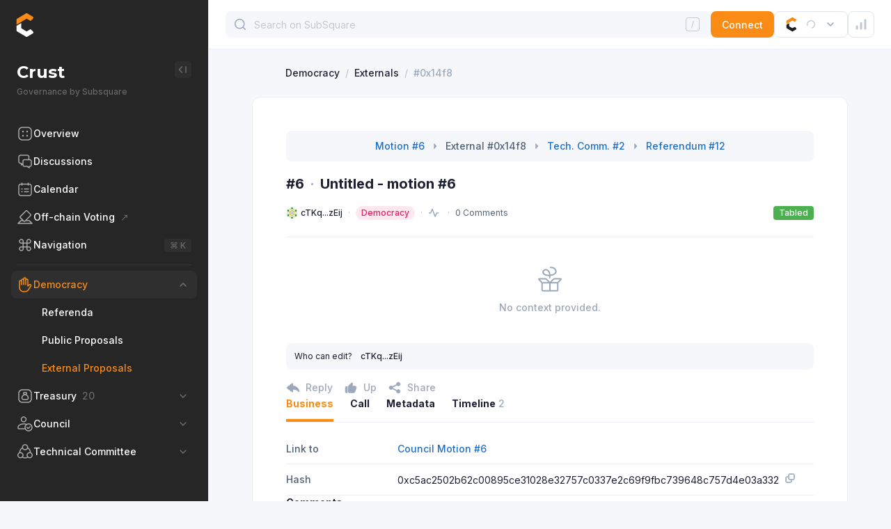

--- FILE ---
content_type: text/html; charset=utf-8
request_url: https://crust.subsquare.io/democracy/externals/7836340_0x14f8b1d1dae68993b2dfa9b993227a28aa7ea62ecc8e3e61d8e092ce3d4bfa56
body_size: 26045
content:
<!DOCTYPE html><html><head><meta charSet="utf-8"/><meta name="viewport" content="width=device-width, user-scalable=no"/><title>Untitled - motion #6</title><meta name="robots" content="index,follow"/><meta name="googlebot" content="index,follow"/><meta name="description" content="A platform that scans and normalizes the blockchain governance data. It enables community members to propose, vote proposals and discuss the corresponding topics."/><meta name="twitter:card" content="summary_large_image"/><meta name="twitter:site" content="@OpensquareN"/><meta name="twitter:title" content="Untitled - motion #6"/><meta name="twitter:image" content="https://subsquare.infura-ipfs.io/ipfs/bafybeicb77dwocjcssmcb75irbsvxly4ep335pky2r7tvwsjnoyzpl3c3y"/><meta property="og:title" content="Untitled - motion #6"/><meta property="og:description" content="A platform that scans and normalizes the blockchain governance data. It enables community members to propose, vote proposals and discuss the corresponding topics."/><meta property="og:url" content="https://crust.subsquare.io/democracy/externals/7836340_0x14f8b1d1dae68993b2dfa9b993227a28aa7ea62ecc8e3e61d8e092ce3d4bfa56"/><meta property="og:image" content="https://subsquare.infura-ipfs.io/ipfs/bafybeicb77dwocjcssmcb75irbsvxly4ep335pky2r7tvwsjnoyzpl3c3y"/><meta property="og:image:width" content="1200"/><meta property="og:image:height" content="628"/><meta name="next-head-count" content="16"/><style>
                :root {--isDark: false;--textPrimary: rgba(30,33,52,1);--textSecondary: rgba(80,97,118,1);--textTertiary: rgba(157,169,187,1);--textDisabled: rgba(194,200,212,1);--textPrimaryContrast: rgba(255,255,255,1);--textSecondaryContrast: rgba(255,255,255,0.600);--textTertiaryContrast: rgba(255,255,255,0.300);--textDisabledContrast: rgba(255,255,255,0.150);--purple100: rgba(104,72,255,0.100);--purple300: rgba(104,72,255,0.400);--purple500: rgba(104,72,255,1);--green100: rgba(76,175,80,0.100);--green300: rgba(76,175,80,0.400);--green500: rgba(76,175,80,1);--orange100: rgba(255,152,0,0.100);--orange300: rgba(255,152,0,0.400);--orange500: rgba(255,152,0,1);--pink100: rgba(232, 31, 102, 0.1);--pink500: #E81F66;--red100: rgba(244,67,54,0.100);--red300: rgba(244,67,54,0.400);--red500: rgba(244,67,54,1);--azure100: rgba(33,150,243,0.100);--azure300: rgba(33,150,243,0.400);--azure500: rgba(33,150,243,1);--blue100: rgba(15,111,255,0.100);--blue300: rgba(15,111,255,0.400);--blue500: rgba(15,111,255,1);--sapphire100: rgba(31,112,199,0.100);--sapphire300: rgba(31,112,199,0.400);--sapphire500: rgba(31,112,199,1);--gray100: var(--neutral200);--gray200: var(--neutral300);--gray400: var(--neutral500);--gray500: var(--textSecondary);--neutral100: rgba(255,255,255,1);--neutral100-80: rgba(255,255,255,0.8);--neutral200: rgba(246,247,250,1);--neutral300: rgba(235,238,244,1);--neutral400: rgba(224,228,235,1);--neutral500: rgba(194,200,212,1);--tooltipBg: rgba(0,0,0,0.800);--theme100: var(--purple100);--theme300: var(--purple300);--theme500: var(--purple500);--navigationBg: var(--neutral100);--navigationActive: var(--neutral200);--navigationBorder: var(--neutral300);--navigationText: var(--textPrimary);--navigationTextTertiary: var(--textTertiary);--navigationIcon: var(--textSecondary);--shadow100: 0px 6px 7px rgba(30, 33, 52, 0.02),0px 1.34018px 1.56354px rgba(30, 33, 52, 0.0119221),0px 0.399006px 0.465507px rgba(30, 33, 52, 0.00807786);--shadow200: 0px 6px 22px rgba(30, 33, 52, 0.11), 0px 1.34018px 4.91399px rgba(30, 33, 52, 0.0655718), 0px 0.399006px 1.46302px rgba(30, 33, 52, 0.0444282);--pageBg: var(--neutral200)}
                :root {--theme100: rgba(250,140,22,0.10);--theme300: rgba(250,140,22,0.40);--theme500: rgba(250,140,22,1);--navigationBg: rgba(38,38,39,1);--navigationActive: rgba(255,255,255,0.04);--navigationBorder: rgba(255,255,255,0.06);--navigationText: var(--textPrimaryContrast);--navigationTextTertiary: var(--textTertiaryContrast);--navigationIcon: var(--textSecondaryContrast)}
                .dark:root {--isDark: true;--textPrimary: rgba(255,255,255,1);--textSecondary: rgba(255,255,255,0.500);--textTertiary: rgba(255,255,255,0.200);--textDisabled: rgba(255,255,255,0.150);--textPrimaryContrast: rgba(255,255,255,1);--textSecondaryContrast: rgba(255,255,255,0.600);--textTertiaryContrast: rgba(255,255,255,0.300);--textDisabledContrast: rgba(255,255,255,0.150);--purple100: rgba(104,72,255,0.100);--purple300: rgba(104,72,255,0.400);--purple500: rgba(104,72,255,1);--green100: rgba(76,175,80,0.100);--green300: rgba(76,175,80,0.400);--green500: rgba(76,175,80,1);--orange100: rgba(255,152,0,0.100);--orange300: rgba(255,152,0,0.400);--orange500: rgba(255,152,0,1);--pink100: rgba(232, 31, 102, 0.1);--pink500: #E81F66;--red100: rgba(244,67,54,0.100);--red300: rgba(244,67,54,0.400);--red500: rgba(244,67,54,1);--azure100: rgba(33,150,243,0.100);--azure300: rgba(33,150,243,0.400);--azure500: rgba(33,150,243,1);--blue100: rgba(15,111,255,0.100);--blue300: rgba(15,111,255,0.400);--blue500: rgba(15,111,255,1);--sapphire100: rgba(31,112,199,0.100);--sapphire300: rgba(31,112,199,0.400);--sapphire500: rgba(31,112,199,1);--gray100: var(--neutral200);--gray200: var(--neutral300);--gray400: var(--neutral500);--gray500: var(--textSecondary);--neutral100: rgba(33,36,51,1);--neutral100-80: rgba(33,36,51,0.8);--neutral200: #1E2130;--neutral300: #282B3B;--neutral400: rgba(54,58,77,1);--neutral500: rgba(87,92,114,1);--tooltipBg: rgba(0,0,0,0.800);--theme100: var(--purple100);--theme300: var(--purple300);--theme500: var(--purple500);--navigationBg: var(--neutral100);--navigationActive: var(--neutral200);--navigationBorder: var(--neutral300);--navigationText: var(--textPrimaryContrast);--navigationTextTertiary: var(--textTertiaryContrast);--navigationIcon: var(--textSecondaryContrast);--shadow100: 0px 6px 7px rgba(30, 33, 52, 0.02),0px 1.34018px 1.56354px rgba(30, 33, 52, 0.0119221),0px 0.399006px 0.465507px rgba(30, 33, 52, 0.00807786);--shadow200: 0px 6px 22px rgba(30, 33, 52, 0.11), 0px 1.34018px 4.91399px rgba(30, 33, 52, 0.0655718), 0px 0.399006px 1.46302px rgba(30, 33, 52, 0.0444282);--pageBg: var(--neutral200)}
                .dark:root {--theme100: rgba(250,140,22,0.10);--theme300: rgba(250,140,22,0.40);--theme500: rgba(250,140,22,1);--navigationBg: rgba(33,36,51,1);--navigationActive: rgba(38,41,56,1);--navigationBorder: var(--neutral300)}

                body {
                  background-color: var(--pageBg);
                }
              </style><script>
                (function() {
                  var cookie = document.cookie;
                  var theme_mode = cookie.match(/theme-mode=([^;]+)/);
                  if (theme_mode) {
                    theme_mode = theme_mode[1];
                    if (!theme_mode || theme_mode === "system") {
                      if ("matchMedia" in window) {
                        var preferredDark = window.matchMedia(
                          "(prefers-color-scheme: dark)",
                        ).matches;
                        if (preferredDark) {
                          add_dark();
                        }
                      }
                    } else if (theme_mode === "dark") {
                      add_dark();
                    }

                    function add_dark() {
                      var root = document.documentElement;
                      root.classList.add("dark");
                    }
                  }
                })()
              </script><link rel="preload" href="/_next/static/css/ea6e12b2c90d293c.css" as="style"/><link rel="stylesheet" href="/_next/static/css/ea6e12b2c90d293c.css" data-n-g=""/><link rel="preload" href="/_next/static/css/aa511cbb086a1c17.css" as="style"/><link rel="stylesheet" href="/_next/static/css/aa511cbb086a1c17.css" data-n-p=""/><noscript data-n-css=""></noscript><script defer="" nomodule="" src="/_next/static/chunks/polyfills-c67a75d1b6f99dc8.js"></script><script src="/_next/static/chunks/webpack-188b552d65dcae3d.js" defer=""></script><script src="/_next/static/chunks/framework-f211a704e11e65a7.js" defer=""></script><script src="/_next/static/chunks/main-4fe21237206465d1.js" defer=""></script><script src="/_next/static/chunks/pages/_app-c0bd8f98bc87c244.js" defer=""></script><script src="/_next/static/chunks/be3ee916-e3df5ea1ddf0dd0c.js" defer=""></script><script src="/_next/static/chunks/1405-9b639aa8606a6cb7.js" defer=""></script><script src="/_next/static/chunks/9482-4b69ac57af2b6e45.js" defer=""></script><script src="/_next/static/chunks/8653-63120511d50a1e78.js" defer=""></script><script src="/_next/static/chunks/3955-cd4378e614a61a84.js" defer=""></script><script src="/_next/static/chunks/1945-5c12f409c21c23db.js" defer=""></script><script src="/_next/static/chunks/4430-a0daf65d9e73553c.js" defer=""></script><script src="/_next/static/chunks/7443-46157fdf300288c0.js" defer=""></script><script src="/_next/static/chunks/8659-5a438eaf7f44a2e0.js" defer=""></script><script src="/_next/static/chunks/9986-d9ff6371901269d0.js" defer=""></script><script src="/_next/static/chunks/9970-0641fd7218713ba7.js" defer=""></script><script src="/_next/static/chunks/2425-6a15d6f6ed262063.js" defer=""></script><script src="/_next/static/chunks/6684-abf2005964acd39f.js" defer=""></script><script src="/_next/static/chunks/598-92792c0668620aec.js" defer=""></script><script src="/_next/static/chunks/4342-b18c54371d33bccb.js" defer=""></script><script src="/_next/static/chunks/541-a2dba9946b71ecd6.js" defer=""></script><script src="/_next/static/chunks/3563-a4a1c5db5b2fc80d.js" defer=""></script><script src="/_next/static/chunks/6653-3ece6db4b22f5682.js" defer=""></script><script src="/_next/static/chunks/9849-89ab158840775d88.js" defer=""></script><script src="/_next/static/chunks/7837-77a6b00956afa103.js" defer=""></script><script src="/_next/static/chunks/pages/democracy/externals/%5Bid%5D-1691522a1ca692e8.js" defer=""></script><script src="/_next/static/r3iN-l-uH-bxD-AGm9H0a/_buildManifest.js" defer=""></script><script src="/_next/static/r3iN-l-uH-bxD-AGm9H0a/_ssgManifest.js" defer=""></script><style data-styled="" data-styled-version="5.3.9">.bbrQAf{height:1px;background:var(--neutral300);margin:px 0;}/*!sc*/
data-styled.g1[id="sc-556ab223-0"]{content:"bbrQAf,"}/*!sc*/
.gzRoZa{padding:0 16px;height:38px;border-radius:8px;cursor:pointer;text-align:center;display:inline-block;box-sizing:border-box;font-weight:500;font-size:14px;border-width:1px;border-style:solid;}/*!sc*/
data-styled.g2[id="sc-27c4750f-0"]{content:"gzRoZa,"}/*!sc*/
.kgXaVL{color:var(--textPrimaryContrast) !important;}/*!sc*/
data-styled.g3[id="sc-27c4750f-1"]{content:"kgXaVL,"}/*!sc*/
.iwUoXe > path{stroke:var(--textDisabled);}/*!sc*/
data-styled.g5[id="sc-fb12dd4-0"]{content:"iwUoXe,"}/*!sc*/
.eDhvne{background-color:var(--theme500);border:none;}/*!sc*/
data-styled.g6[id="sc-61cddfa3-0"]{content:"eDhvne,"}/*!sc*/
.cuaqJH{position:relative;}/*!sc*/
data-styled.g10[id="sc-1a9c53fa-0"]{content:"cuaqJH,"}/*!sc*/
.kaoIBy{display:-webkit-box;display:-webkit-flex;display:-ms-flexbox;display:flex;-webkit-align-items:center;-webkit-box-align:center;-ms-flex-align:center;align-items:center;}/*!sc*/
data-styled.g11[id="sc-f8d83a78-0"]{content:"kaoIBy,"}/*!sc*/
.eMFdXT{display:-webkit-box;display:-webkit-flex;display:-ms-flexbox;display:flex;margin-right:4px;}/*!sc*/
.eMFdXT svg circle:first-child{fill:var(--neutral200);}/*!sc*/
data-styled.g15[id="sc-367b5aac-0"]{content:"eMFdXT,"}/*!sc*/
.cBLUVQ a:hover{-webkit-text-decoration:underline;text-decoration:underline;}/*!sc*/
.cBLUVQ a,.cBLUVQ div{color:var(--textPrimary);}/*!sc*/
data-styled.g16[id="sc-367b5aac-1"]{content:"cBLUVQ,"}/*!sc*/
.bhtCuk{width:-webkit-max-content;width:-moz-max-content;width:max-content;color:var(--textPrimary) !important;-webkit-text-decoration-color:var(--textPrimary) !important;text-decoration-color:var(--textPrimary) !important;display:-webkit-box;display:-webkit-flex;display:-ms-flexbox;display:flex;-webkit-align-items:center;-webkit-box-align:center;-ms-flex-align:center;align-items:center;}/*!sc*/
.bhtCuk:hover{-webkit-text-decoration:underline;text-decoration:underline;cursor:pointer;}/*!sc*/
data-styled.g17[id="sc-367b5aac-2"]{content:"bhtCuk,"}/*!sc*/
.ifKdGr{font-weight:500;font-size:12px;color:var(--textPrimary) !important;max-width:342px;white-space:nowrap;overflow:hidden;text-overflow:ellipsis;}/*!sc*/
.epPOCJ{font-weight:500;font-size:12px;color:var(--textPrimary) !important;word-break:break-all;}/*!sc*/
data-styled.g18[id="sc-46a49e2d-0"]{content:"ifKdGr,epPOCJ,"}/*!sc*/
.fBVzZt{background:var(--neutral100);border:1px solid var(--neutral300);box-shadow:var(--shadow100);border-radius:12px;}/*!sc*/
data-styled.g25[id="sc-45fa010c-0"]{content:"fBVzZt,"}/*!sc*/
.kNsWWy{position:relative;font-size:14px;}/*!sc*/
data-styled.g27[id="sc-a0789e5d-0"]{content:"kNsWWy,"}/*!sc*/
.jwlNBE{border:1px solid;border-color:var(--neutral400);background-color:var(--neutral100);border-radius:8px;height:38px;display:-webkit-box;display:-webkit-flex;display:-ms-flexbox;display:flex;-webkit-align-items:center;-webkit-box-align:center;-ms-flex-align:center;align-items:center;padding:0 12px;cursor:pointer;}/*!sc*/
.jwlNBE > :not(:first-child){margin-left:8px;}/*!sc*/
.jwlNBE > div{-webkit-box-flex:1;-webkit-flex-grow:1;-ms-flex-positive:1;flex-grow:1;display:-webkit-box;display:-webkit-flex;display:-ms-flexbox;display:flex;}/*!sc*/
.jwlNBE > div > :first-child{color:var(--textTertiary);}/*!sc*/
.jwlNBE > div > :last-child{font-weight:500;color:var(--textPrimary);}/*!sc*/
data-styled.g28[id="sc-a0789e5d-1"]{content:"jwlNBE,"}/*!sc*/
.kOoDAO{display:-webkit-box;display:-webkit-flex;display:-ms-flexbox;display:flex;-webkit-align-items:center;-webkit-box-align:center;-ms-flex-align:center;align-items:center;margin-left:12px;}/*!sc*/
.kOoDAO > span{margin-left:4px;margin-right:12px;color:var(--textPrimary);}/*!sc*/
.kOoDAO > svg{margin-left:7px;margin-right:15px;}/*!sc*/
data-styled.g29[id="sc-a0789e5d-2"]{content:"kOoDAO,"}/*!sc*/
.dtcnrv path{fill:var(--neutral500);}/*!sc*/
data-styled.g31[id="sc-2c40c217-0"]{content:"dtcnrv,"}/*!sc*/
.dGWRcW{width:38px;height:38px;background-color:var(--neutral100);border-width:1px;border-style:solid;border-color:var(--neutral400);color:var(--textPrimary);border-radius:8px;display:-webkit-box;display:-webkit-flex;display:-ms-flexbox;display:flex;-webkit-align-items:center;-webkit-box-align:center;-ms-flex-align:center;align-items:center;-webkit-box-pack:center;-webkit-justify-content:center;-ms-flex-pack:center;justify-content:center;cursor:pointer;}/*!sc*/
.dGWRcW > img{width:24px;height:24px;}/*!sc*/
data-styled.g33[id="sc-2c40c217-2"]{content:"dGWRcW,"}/*!sc*/
.cbGeYu{display:-webkit-box;display:-webkit-flex;display:-ms-flexbox;display:flex;-webkit-box-pack:justify;-webkit-justify-content:space-between;-ms-flex-pack:justify;justify-content:space-between;}/*!sc*/
data-styled.g38[id="sc-9788d5a6-0"]{content:"cbGeYu,"}/*!sc*/
.xVyDe{-webkit-align-items:center;-webkit-box-align:center;-ms-flex-align:center;align-items:center;}/*!sc*/
data-styled.g39[id="sc-29e46e1f-0"]{content:"xVyDe,"}/*!sc*/
.lgMKRm{position:relative;border:1px solid var(--neutral400);width:100%;border-radius:8px;display:-webkit-box;display:-webkit-flex;display:-ms-flexbox;display:flex;-webkit-align-items:center;-webkit-box-align:center;-ms-flex-align:center;align-items:center;overflow:hidden;cursor:text;}/*!sc*/
.lgMKRm input:-webkit-autofill,.lgMKRm input:-webkit-autofill:hover,.lgMKRm input:-webkit-autofill:focus,.lgMKRm input:-webkit-autofill:active{-webkit-box-shadow:0 0 0 30px white inset !important;box-shadow:0 0 0 30px white inset !important;}/*!sc*/
.lgMKRm input::-webkit-outer-spin-button,.lgMKRm input::-webkit-inner-spin-button{-webkit-appearance:none;}/*!sc*/
.lgMKRm input[type="number"]{-moz-appearance:textfield;}/*!sc*/
.lgMKRm:hover{border-color:var(--neutral500);}/*!sc*/
data-styled.g40[id="sc-56385091-0"]{content:"lgMKRm,"}/*!sc*/
.cMPPfn{all:unset;-webkit-box-flex:1;-webkit-flex-grow:1;-ms-flex-positive:1;flex-grow:1;display:block;padding:10px 16px;font-size:14px;color:var(--textPrimary);background:transparent !important;caret-color:var(--textPrimary);}/*!sc*/
.cMPPfn::-webkit-input-placeholder{color:var(--textDisabled);}/*!sc*/
.cMPPfn::-moz-placeholder{color:var(--textDisabled);}/*!sc*/
.cMPPfn:-ms-input-placeholder{color:var(--textDisabled);}/*!sc*/
.cMPPfn::placeholder{color:var(--textDisabled);}/*!sc*/
data-styled.g41[id="sc-56385091-1"]{content:"cMPPfn,"}/*!sc*/
.iaoUwO{margin-left:8px;}/*!sc*/
data-styled.g46[id="sc-56385091-6"]{content:"iaoUwO,"}/*!sc*/
.cNcZRA{position:absolute;right:13px;background-color:inherit;}/*!sc*/
data-styled.g47[id="sc-56385091-7"]{content:"cNcZRA,"}/*!sc*/
.gcxvVP{height:38px;background-color:var(--neutral200);border-color:var(--neutral200) !important;}/*!sc*/
.gcxvVP:hover{border-color:var(--neutral400) !important;}/*!sc*/
.gcxvVP[data-focus="true"]{background-color:var(--neutral100) !important;border-color:var(--neutral500) !important;}/*!sc*/
data-styled.g49[id="sc-ea64726-1"]{content:"gcxvVP,"}/*!sc*/
.ddxyGk{background:var(--neutral200);border-radius:8px;}/*!sc*/
data-styled.g50[id="sc-34b503fe-0"]{content:"ddxyGk,"}/*!sc*/
.gPwcap{display:-webkit-box;display:-webkit-flex;display:-ms-flexbox;display:flex;-webkit-flex-wrap:wrap;-ms-flex-wrap:wrap;flex-wrap:wrap;-webkit-align-items:center;-webkit-box-align:center;-ms-flex-align:center;align-items:center;-webkit-box-pack:justify;-webkit-justify-content:space-between;-ms-flex-pack:justify;justify-content:space-between;font-weight:bold;font-size:16px;line-height:24px;color:var(--textPrimary);padding-left:24px;padding-right:24px;}/*!sc*/
data-styled.g51[id="sc-569c3c29-0"]{content:"gPwcap,"}/*!sc*/
.jLkWjh{-webkit-box-pack:center;-webkit-justify-content:center;-ms-flex-pack:center;justify-content:center;-webkit-flex-wrap:wrap;-ms-flex-wrap:wrap;flex-wrap:wrap;padding:12px;margin-bottom:16px;color:var(--textSecondary);font-family:Inter;font-size:14px;font-style:normal;font-weight:500;line-height:20px;}/*!sc*/
data-styled.g54[id="sc-569c3c29-3"]{content:"jLkWjh,"}/*!sc*/
.eBGRIj{display:-webkit-inline-box;display:-webkit-inline-flex;display:-ms-inline-flexbox;display:inline-flex;cursor:pointer;}/*!sc*/
data-styled.g78[id="sc-5db20833-0"]{content:"eBGRIj,"}/*!sc*/
.jBqJoY{display:-webkit-inline-box;display:-webkit-inline-flex;display:-ms-inline-flexbox;display:inline-flex;-webkit-align-items:center;-webkit-box-align:center;-ms-flex-align:center;align-items:center;padding:2px 8px;font-size:12px;line-height:16px;font-weight:500;border-radius:4px;color:var(--textPrimaryContrast);}/*!sc*/
data-styled.g86[id="sc-791082e2-0"]{content:"jBqJoY,"}/*!sc*/
.doqLob{background:var(--green500);}/*!sc*/
data-styled.g90[id="sc-791082e2-4"]{content:"doqLob,"}/*!sc*/
.fEktMJ circle:first-child{fill:var(--neutral300);}/*!sc*/
data-styled.g94[id="sc-4e5e8cc7-0"]{content:"fEktMJ,"}/*!sc*/
.cOqfVe{display:-webkit-inline-box !important;display:-webkit-inline-flex !important;display:-ms-inline-flexbox !important;display:inline-flex !important;height:unset;-webkit-align-items:center;-webkit-box-align:center;-ms-flex-align:center;align-items:center;padding:2px 8px;border-radius:10px;font-style:normal;font-weight:500;font-size:12px;line-height:16px;white-space:nowrap;}/*!sc*/
data-styled.g128[id="sc-d3689733-0"]{content:"cOqfVe,"}/*!sc*/
.iDUHsA{background:var(--pink100);color:var(--pink500);}/*!sc*/
data-styled.g130[id="sc-d3689733-2"]{content:"iDUHsA,"}/*!sc*/
.hplhJt{font-size:12px;color:var(--textSecondary);}/*!sc*/
.hplhJt svg{margin-right:4px;}/*!sc*/
.hplhJt svg path{stroke:var(--textTertiary);}/*!sc*/
data-styled.g139[id="sc-f2d303cf-0"]{content:"hplhJt,"}/*!sc*/
.iQogch{display:-webkit-box;display:-webkit-flex;display:-ms-flexbox;display:flex;-webkit-flex-wrap:nowrap;-ms-flex-wrap:nowrap;flex-wrap:nowrap;-webkit-box-pack:left;-webkit-justify-content:left;-ms-flex-pack:left;justify-content:left;-webkit-align-items:start;-webkit-box-align:start;-ms-flex-align:start;align-items:start;padding-top:12px;padding-bottom:12px;color:var(--textPrimary);border-bottom:1px solid var(--neutral300);}/*!sc*/
@media (max-width:768px){.iQogch{display:block;}}/*!sc*/
data-styled.g198[id="sc-788814d1-0"]{content:"iQogch,"}/*!sc*/
.gbrkdf{width:160px;font-style:normal;font-weight:500;font-size:14px;line-height:140%;-webkit-flex:none;-ms-flex:none;flex:none;}/*!sc*/
data-styled.g199[id="sc-788814d1-1"]{content:"gbrkdf,"}/*!sc*/
.bFRHVl{width:100%;display:-webkit-box;display:-webkit-flex;display:-ms-flexbox;display:flex;-webkit-align-items:center;-webkit-box-align:center;-ms-flex-align:center;align-items:center;font-style:normal;font-weight:normal;font-size:14px;line-height:140%;color:var(--textPrimary);word-break:break-all;}/*!sc*/
.bFRHVl a{color:var(--sapphire500);font-weight:500;}/*!sc*/
.bFRHVl a:hover{-webkit-text-decoration:underline;text-decoration:underline;}/*!sc*/
@media (max-width:768px){.bFRHVl{margin-top:8px;}}/*!sc*/
data-styled.g200[id="sc-788814d1-2"]{content:"bFRHVl,"}/*!sc*/
.bDlzIJ{-webkit-align-items:flex-start;-webkit-box-align:flex-start;-ms-flex-align:flex-start;align-items:flex-start;-webkit-flex-wrap:wrap;-ms-flex-wrap:wrap;flex-wrap:wrap;color:var(--textSecondary);}/*!sc*/
data-styled.g220[id="sc-161d0b98-0"]{content:"bDlzIJ,"}/*!sc*/
.gGQbhC{position:relative;display:-webkit-box;display:-webkit-flex;display:-ms-flexbox;display:flex;}/*!sc*/
.gGQbhC svg rect{fill:var(--textTertiary);}/*!sc*/
.gGQbhC svg path{fill:var(--textTertiary);}/*!sc*/
.gGQbhC:hover{color:var(--textSecondary);}/*!sc*/
.gGQbhC:hover svg rect{fill:var(--textSecondary);}/*!sc*/
.gGQbhC:hover svg path{fill:var(--textSecondary);}/*!sc*/
data-styled.g223[id="sc-b180848d-0"]{content:"gGQbhC,"}/*!sc*/
.fqQybl{-webkit-flex-flow:wrap;-ms-flex-flow:wrap;flex-flow:wrap;font-style:normal;font-weight:normal;font-size:12px;line-height:22px;padding:8px 12px;margin-top:16px;}/*!sc*/
data-styled.g245[id="sc-a06cb99c-0"]{content:"fqQybl,"}/*!sc*/
.elShZy{display:inline-block;margin-right:12px;}/*!sc*/
.elShZy > .username{color:var(--textSecondary);}/*!sc*/
data-styled.g246[id="sc-a06cb99c-1"]{content:"elShZy,"}/*!sc*/
.eNoRGw > div{display:-webkit-box;display:-webkit-flex;display:-ms-flexbox;display:flex;-webkit-align-items:center;-webkit-box-align:center;-ms-flex-align:center;align-items:center;}/*!sc*/
.eNoRGw > div > svg{margin-right:8px;fill:var(--textTertiary);}/*!sc*/
.eNoRGw a{color:var(--sapphire500);}/*!sc*/
.eNoRGw > :not(:first-child){margin-left:8px;}/*!sc*/
data-styled.g247[id="sc-57481cee-0"]{content:"eNoRGw,"}/*!sc*/
.kGLzAf{-webkit-flex-wrap:wrap;-ms-flex-wrap:wrap;flex-wrap:wrap;}/*!sc*/
.kGLzAf > :not(:first-child){display:-webkit-inline-box;display:-webkit-inline-flex;display:-ms-inline-flexbox;display:inline-flex;-webkit-align-items:center;-webkit-box-align:center;-ms-flex-align:center;align-items:center;}/*!sc*/
@media (max-width:768px){.kGLzAf > :not(:first-child){display:none;}}/*!sc*/
.kGLzAf > :not(:first-child)::before{content:"·";font-size:12px;color:var(--textTertiary);margin:0 8px;}/*!sc*/
data-styled.g248[id="sc-ddea4465-0"]{content:"kGLzAf,"}/*!sc*/
.gGktqF:hover .edit{display:block;}/*!sc*/
data-styled.g284[id="sc-b8f893dc-0"]{content:"gGktqF,"}/*!sc*/
.chjOsL:not(:first-child){margin-top:16px;}/*!sc*/
data-styled.g317[id="sc-454c9a11-0"]{content:"chjOsL,"}/*!sc*/
.dJTaVA{font-style:normal;font-weight:500;font-size:14px;line-height:140%;-webkit-flex:none;-ms-flex:none;flex:none;-webkit-flex:0 0 160px;-ms-flex:0 0 160px;flex:0 0 160px;}/*!sc*/
data-styled.g328[id="sc-30bfb81d-0"]{content:"dJTaVA,"}/*!sc*/
.bxpNUs{display:-webkit-box;display:-webkit-flex;display:-ms-flexbox;display:flex;-webkit-flex-direction:column;-ms-flex-direction:column;flex-direction:column;overflow:hidden;width:100%;}/*!sc*/
data-styled.g330[id="sc-30bfb81d-2"]{content:"bxpNUs,"}/*!sc*/
.jMHMPk{display:-webkit-box;display:-webkit-flex;display:-ms-flexbox;display:flex;-webkit-align-items:center;-webkit-box-align:center;-ms-flex-align:center;align-items:center;}/*!sc*/
@media (max-width:768px){.jMHMPk{display:block;}}/*!sc*/
data-styled.g331[id="sc-30bfb81d-3"]{content:"jMHMPk,"}/*!sc*/
.fLccII{display:-webkit-box;display:-webkit-flex;display:-ms-flexbox;display:flex;-webkit-align-items:center;-webkit-box-align:center;-ms-flex-align:center;align-items:center;}/*!sc*/
.fLccII > :not(:first-child){margin-left:8px;}/*!sc*/
@media (max-width:768px){.fLccII{margin-top:8px;}}/*!sc*/
data-styled.g332[id="sc-30bfb81d-4"]{content:"fLccII,"}/*!sc*/
</style></head><body><div id="__next"><div class="min-h-screen flex bg-pageBg max-sm:flex-col"><section class="sticky top-0 max-h-screen z-20"><nav class="w-[300px] border-r border-neutral300 max-w-[300px] max-sm:hidden h-full overflow-y-scroll bg-navigationBg dark:bg-neutral100 text-navigationText scrollbar-hidden"><div><div class="relative p-4 flex"><a class="z-[1]" href="/"><svg width="40" height="40" viewBox="0 0 40 40" fill="none" xmlns="http://www.w3.org/2000/svg"><path d="M8.48409 10.9543L21.5552 3.1229C22.0063 2.85226 22.561 2.85226 23.0121 3.1229L31.2447 8.05455C32.0725 8.54857 32.2215 9.72564 31.5468 10.4302L28.7571 13.3428C28.2935 13.8282 27.5692 13.927 26.998 13.5833L23.0245 11.2034C22.5651 10.9285 21.998 10.9285 21.5386 11.2034L7.75562 19.546V12.2645C7.75562 11.7232 8.03293 11.2249 8.48409 10.9543Z" fill="#FA8C16"></path><path d="M31.2736 31.9233L23.008 36.8764C22.5568 37.147 22.0022 37.147 21.5552 36.8764L8.48409 29.045C8.03293 28.7744 7.75562 28.2761 7.75562 27.7348V21.1321L14.4898 17.0811V23.701C14.4898 24.2423 14.7671 24.7406 15.2183 25.0069L21.5552 28.8045C22.0063 29.0751 22.561 29.0751 23.008 28.8045L27.0187 26.4031C27.5899 26.0594 28.3101 26.1582 28.7736 26.6436L31.5716 29.5476C32.2504 30.2479 32.1014 31.4292 31.2736 31.9233Z" fill="white"></path></svg></a></div><div class="py-4 px-6 flex justify-between h-[84px]"><a href="/"><div class=""><h2 class="text20BoldLogo max-sm:text-[20px] max-sm:font-[28px]">Crust</h2><div class="text12Medium mt-1 max-sm:mt-0 text-navigationTextTertiary">Governance by Subsquare</div></div></a><div><button class="w-6 h-6 bg-navigationActive rounded [&amp;_svg_path]:stroke-navigationTextTertiary"><svg width="24" height="24" viewBox="0 0 24 24" fill="none" xmlns="http://www.w3.org/2000/svg" class=""><path d="M10.3999 8L6.3999 12L10.3999 16M15.9999 8V16" stroke="#1E2134" stroke-width="1.5" stroke-linecap="round" stroke-linejoin="round"></path></svg></button></div></div></div><div class="p-4"><div><ul><li><a target="_self" class="w-full" href="/"><div class="group/menu-item text-navigationText w-full h-10 flex px-2 py-2.5 gap-x-3 items-center rounded-lg cursor-pointer text14Medium hover:text-theme500"><span class="w-6 h-6 inline-flex items-center [&amp;_svg_path]:fill-navigationIcon group-hover/menu-item:[&amp;_svg_path]:fill-theme500"><svg width="24" height="24" viewBox="0 0 24 24" fill="none" xmlns="http://www.w3.org/2000/svg"><path fill-rule="evenodd" clip-rule="evenodd" d="M2.24634 7.99634C2.24634 4.8207 4.8207 2.24634 7.99634 2.24634H16.0038C19.1795 2.24634 21.7538 4.8207 21.7538 7.99634V16.0038C21.7538 19.1795 19.1795 21.7538 16.0038 21.7538H7.99634C4.8207 21.7538 2.24634 19.1795 2.24634 16.0038V7.99634ZM7.99634 3.74634C5.64913 3.74634 3.74634 5.64913 3.74634 7.99634V16.0038C3.74634 18.351 5.64913 20.2538 7.99634 20.2538H16.0038C18.351 20.2538 20.2538 18.351 20.2538 16.0038V7.99634C20.2538 5.64913 18.351 3.74634 16.0038 3.74634H7.99634ZM7.74858 8.99884C7.74858 8.30837 8.30832 7.74863 8.99879 7.74863C9.68926 7.74863 10.249 8.30837 10.249 8.99884C10.249 9.68931 9.68926 10.249 8.99879 10.249C8.30832 10.249 7.74858 9.68931 7.74858 8.99884ZM15.0013 7.74863C14.3108 7.74863 13.7511 8.30837 13.7511 8.99884C13.7511 9.68931 14.3108 10.249 15.0013 10.249C15.6918 10.249 16.2515 9.68931 16.2515 8.99884C16.2515 8.30837 15.6918 7.74863 15.0013 7.74863ZM7.74858 15.0013C7.74858 14.3109 8.30832 13.7511 8.99879 13.7511C9.68926 13.7511 10.249 14.3109 10.249 15.0013C10.249 15.6918 9.68926 16.2515 8.99879 16.2515C8.30832 16.2515 7.74858 15.6918 7.74858 15.0013ZM15.0013 13.7511C14.3108 13.7511 13.7511 14.3109 13.7511 15.0013C13.7511 15.6918 14.3108 16.2515 15.0013 16.2515C15.6918 16.2515 16.2515 15.6918 16.2515 15.0013C16.2515 14.3109 15.6918 13.7511 15.0013 13.7511Z" fill="#1E2134"></path></svg></span><span class="w-full inline-flex justify-between items-center"><span>Overview<!-- --> </span><span></span></span></div></a></li><li><a target="_self" class="w-full" href="/discussions"><div class="group/menu-item text-navigationText w-full h-10 flex px-2 py-2.5 gap-x-3 items-center rounded-lg cursor-pointer text14Medium hover:text-theme500"><span class="w-6 h-6 inline-flex items-center [&amp;_svg_path]:fill-navigationIcon group-hover/menu-item:[&amp;_svg_path]:fill-theme500"><svg width="24" height="24" viewBox="0 0 24 24" fill="none" xmlns="http://www.w3.org/2000/svg"><path fill-rule="evenodd" clip-rule="evenodd" d="M5.435 2.25C3.67579 2.25 2.25 3.67579 2.25 5.435V12.131C2.25 13.8902 3.67579 15.316 5.435 15.316H5.902V17C5.902 17.2766 6.05422 17.5307 6.29807 17.6612C6.54192 17.7918 6.83782 17.7775 7.06796 17.6241L8.25 16.8362V17C8.25 18.5192 9.48079 19.75 11 19.75H14.7729L17.584 21.624C17.8141 21.7775 18.11 21.7918 18.3539 21.6613C18.5978 21.5307 18.75 21.2766 18.75 21V19.75H19C20.5192 19.75 21.75 18.5192 21.75 17V11.5C21.75 9.98079 20.5192 8.75 19 8.75H18.359V5.435C18.359 3.67579 16.9332 2.25 15.174 2.25H5.435ZM17.6078 10.25C17.6082 10.25 17.6086 10.25 17.609 10.25C17.6094 10.25 17.6098 10.25 17.6102 10.25H19C19.6908 10.25 20.25 10.8092 20.25 11.5V17C20.25 17.6908 19.6908 18.25 19 18.25H18C17.5858 18.25 17.25 18.5858 17.25 19V19.5986L15.416 18.376C15.2928 18.2938 15.1481 18.25 15 18.25H11C10.3092 18.25 9.75 17.6908 9.75 17V15.4453C9.75011 15.438 9.75011 15.4307 9.75 15.4234V11.5C9.75 10.8092 10.3092 10.25 11 10.25H17.6078ZM16.859 8.75V5.435C16.859 4.50421 16.1048 3.75 15.174 3.75H5.435C4.50421 3.75 3.75 4.50421 3.75 5.435V12.131C3.75 13.0618 4.50421 13.816 5.435 13.816H6.652C7.06621 13.816 7.402 14.1518 7.402 14.566V15.5988L8.25 15.0336V11.5C8.25 9.98079 9.48079 8.75 11 8.75H16.859Z" fill="#1E2134"></path></svg></span><span class="w-full inline-flex justify-between items-center"><span>Discussions<!-- --> </span><span></span></span></div></a></li><li><a target="_self" class="w-full" href="/calendar"><div class="group/menu-item text-navigationText w-full h-10 flex px-2 py-2.5 gap-x-3 items-center rounded-lg cursor-pointer text14Medium hover:text-theme500"><span class="w-6 h-6 inline-flex items-center [&amp;_svg_path]:fill-navigationIcon group-hover/menu-item:[&amp;_svg_path]:fill-theme500"><svg width="24" height="24" viewBox="0 0 24 24" fill="none" xmlns="http://www.w3.org/2000/svg"><path fill-rule="evenodd" clip-rule="evenodd" d="M7.50005 2.25C7.91426 2.25 8.25005 2.58579 8.25005 3V3.75H15.75V3C15.75 2.58579 16.0858 2.25 16.5 2.25C16.9143 2.25 17.25 2.58579 17.25 3V3.75H18C20.0711 3.75 21.75 5.42893 21.75 7.5V18C21.75 20.0711 20.0711 21.75 18 21.75H6C3.92893 21.75 2.25 20.0711 2.25 18V7.5C2.25 5.42893 3.92893 3.75 6 3.75H6.75005V3C6.75005 2.58579 7.08583 2.25 7.50005 2.25ZM6.75005 5.25H6C4.75736 5.25 3.75 6.25736 3.75 7.5V18C3.75 19.2426 4.75736 20.25 6 20.25H18C19.2426 20.25 20.25 19.2426 20.25 18V7.5C20.25 6.25736 19.2426 5.25 18 5.25H17.25V6C17.25 6.41421 16.9143 6.75 16.5 6.75C16.0858 6.75 15.75 6.41421 15.75 6V5.25H8.25005V6C8.25005 6.41421 7.91426 6.75 7.50005 6.75C7.08583 6.75 6.75005 6.41421 6.75005 6V5.25ZM10.25 11.5C10.25 11.0858 10.5857 10.75 11 10.75H17C17.4142 10.75 17.75 11.0858 17.75 11.5C17.75 11.9142 17.4142 12.25 17 12.25H11C10.5857 12.25 10.25 11.9142 10.25 11.5ZM11 14.75C10.5857 14.75 10.25 15.0858 10.25 15.5C10.25 15.9142 10.5857 16.25 11 16.25H17C17.4142 16.25 17.75 15.9142 17.75 15.5C17.75 15.0858 17.4142 14.75 17 14.75H11ZM6.25005 11.5C6.25005 11.0858 6.58583 10.75 7.00005 10.75H8.00005C8.41426 10.75 8.75005 11.0858 8.75005 11.5C8.75005 11.9142 8.41426 12.25 8.00005 12.25H7.00005C6.58583 12.25 6.25005 11.9142 6.25005 11.5ZM7.00005 14.75C6.58583 14.75 6.25005 15.0858 6.25005 15.5C6.25005 15.9142 6.58583 16.25 7.00005 16.25H8.00005C8.41426 16.25 8.75005 15.9142 8.75005 15.5C8.75005 15.0858 8.41426 14.75 8.00005 14.75H7.00005Z" fill="#1E2134"></path></svg></span><span class="w-full inline-flex justify-between items-center"><span>Calendar<!-- --> </span><span></span></span></div></a></li><li><a target="_blank" class="w-full" href="https://voting.opensquare.io/space/crust"><div class="group/menu-item text-navigationText w-full h-10 flex px-2 py-2.5 gap-x-3 items-center rounded-lg cursor-pointer text14Medium hover:text-theme500"><span class="w-6 h-6 inline-flex items-center [&amp;_svg_path]:fill-navigationIcon group-hover/menu-item:[&amp;_svg_path]:fill-theme500"><svg width="24" height="24" viewBox="0 0 24 24" fill="none" xmlns="http://www.w3.org/2000/svg"><path fill-rule="evenodd" clip-rule="evenodd" d="M15.3136 2.40636C14.6302 1.72294 13.5222 1.72294 12.8388 2.40636L4.58705 10.6581C3.90363 11.3415 3.90363 12.4495 4.58705 13.133L7.70409 16.25H6.41424C5.95011 16.25 5.50499 16.4344 5.1768 16.7626L1.46969 20.4697C1.25519 20.6842 1.19103 21.0068 1.30711 21.287C1.4232 21.5673 1.69668 21.75 2.00002 21.75H22C22.3034 21.75 22.5768 21.5673 22.6929 21.287C22.809 21.0068 22.7449 20.6842 22.5304 20.4697L18.8232 16.7626C18.4951 16.4344 18.0499 16.25 17.5858 16.25H14.438L20.5602 10.1278C21.2436 9.44439 21.2436 8.33635 20.5602 7.65293L15.3136 2.40636ZM12.938 17.75L12.3085 18.3795C11.6251 19.0629 10.517 19.0629 9.83362 18.3795L9.20409 17.75H6.41424C6.34793 17.75 6.28434 17.7763 6.23746 17.8232L3.81068 20.25H20.1894L17.7626 17.8232C17.7157 17.7763 17.6521 17.75 17.5858 17.75H12.938ZM10.047 16.4716L10.8943 17.3189C10.9919 17.4165 11.1502 17.4165 11.2478 17.3189L19.4996 9.06714C19.5972 8.96951 19.5972 8.81122 19.4996 8.71359L14.253 3.46702C14.1554 3.36939 13.9971 3.36939 13.8994 3.46702L5.64771 11.7187C5.55008 11.8164 5.55008 11.9747 5.64771 12.0723L10.0431 16.4677C10.0444 16.469 10.0457 16.4703 10.047 16.4716Z" fill="#1E2134"></path></svg></span><span class="w-full inline-flex justify-between items-center"><span>Off-chain Voting<!-- --> <span class="ml-1 text-navigationTextTertiary">↗</span></span><span></span></span></div></a></li><li><div class="group/menu-item text-navigationText w-full h-10 flex px-2 py-2.5 gap-x-3 items-center rounded-lg cursor-pointer text14Medium hover:text-theme500"><span class="w-6 h-6 inline-flex items-center [&amp;_svg_path]:fill-navigationIcon group-hover/menu-item:[&amp;_svg_path]:fill-theme500"><svg width="24" height="24" viewBox="0 0 24 24" fill="none" xmlns="http://www.w3.org/2000/svg"><path fill-rule="evenodd" clip-rule="evenodd" d="M6.66667 4.75C5.60799 4.75 4.75 5.60799 4.75 6.66667C4.75 7.72534 5.60799 8.58333 6.66667 8.58333H8.58333V6.66667C8.58333 5.60799 7.72534 4.75 6.66667 4.75ZM6.66667 3.25C4.77956 3.25 3.25 4.77956 3.25 6.66667C3.25 8.55377 4.77956 10.0833 6.66667 10.0833H8.58335V13.9167H6.66667C4.77956 13.9167 3.25 15.4462 3.25 17.3333C3.25 19.2204 4.77956 20.75 6.66667 20.75C8.55377 20.75 10.0833 19.2204 10.0833 17.3333V15.4167H13.9167V17.3333C13.9167 19.2204 15.4463 20.75 17.3334 20.75C19.2205 20.75 20.75 19.2204 20.75 17.3333C20.75 15.4462 19.2205 13.9167 17.3334 13.9167H15.4167V10.0833H17.3334C19.2205 10.0833 20.75 8.55377 20.75 6.66667C20.75 4.77956 19.2205 3.25 17.3334 3.25C15.4463 3.25 13.9167 4.77956 13.9167 6.66667V8.58333H10.0833V6.66667C10.0833 4.77956 8.55377 3.25 6.66667 3.25ZM10.0833 10.0833V13.9167H13.9167V10.0833H10.0833ZM4.75 17.3333C4.75 16.2747 5.60799 15.4167 6.66667 15.4167H8.58333V17.3333C8.58333 18.392 7.72534 19.25 6.66667 19.25C5.60799 19.25 4.75 18.392 4.75 17.3333ZM17.3334 19.25C18.392 19.25 19.25 18.392 19.25 17.3333C19.25 16.2747 18.392 15.4167 17.3334 15.4167H15.4167V17.3333C15.4167 18.392 16.2747 19.25 17.3334 19.25ZM15.4167 6.66667C15.4167 5.60799 16.2747 4.75 17.3334 4.75C18.392 4.75 19.25 5.60799 19.25 6.66667C19.25 7.72534 18.392 8.58333 17.3334 8.58333H15.4167V6.66667Z" fill="#1E2134"></path></svg></span><span class="w-full inline-flex justify-between items-center"><span>Navigation<!-- --> </span><span><span class="bg-navigationActive rounded py-0.5 px-2 text12Medium text-navigationTextTertiary">⌘<!-- --> K</span></span></span></div></li></ul><hr class="border-navigationBorder my-2 mx-2"/><ul><li><ul><li><a data-state="closed"><div class="group/menu-item w-full h-10 flex px-2 py-2.5 gap-x-3 items-center rounded-lg cursor-pointer text14Medium hover:text-theme500 text-theme500 bg-navigationActive"><span class="w-6 h-6 inline-flex items-center [&amp;_svg_path]:fill-theme500 group-hover/menu-item:[&amp;_svg_path]:fill-theme500"><svg width="24" height="24" viewBox="0 0 24 24" fill="none" xmlns="http://www.w3.org/2000/svg"><path fill-rule="evenodd" clip-rule="evenodd" d="M11.5 2.75C11.0862 2.75 10.75 3.08621 10.75 3.5V5.5V12C10.75 12.4142 10.4142 12.75 10 12.75C9.58579 12.75 9.25 12.4142 9.25 12V5.5C9.25 5.08621 8.91379 4.75 8.5 4.75C8.08621 4.75 7.75 5.08621 7.75 5.5V7.5V12C7.75 12.4142 7.41421 12.75 7 12.75C6.58579 12.75 6.25 12.4142 6.25 12V7.5C6.25 7.08621 5.91379 6.75 5.5 6.75C5.08621 6.75 4.75 7.08621 4.75 7.5V11V16C4.75 18.8998 7.10021 21.25 10 21.25H11.789C13.544 21.25 15.183 20.3725 16.157 18.912L16.157 18.9119L19.669 13.644L19.6691 13.6437C19.8816 13.3252 19.8398 12.9005 19.5687 12.6293C19.2546 12.3152 18.7454 12.3152 18.4313 12.6293L16.5303 14.5303C16.3158 14.7448 15.9932 14.809 15.713 14.6929C15.4327 14.5768 15.25 14.3033 15.25 14V11V5.5C15.25 5.08621 14.9138 4.75 14.5 4.75C14.0862 4.75 13.75 5.08621 13.75 5.5V12C13.75 12.4142 13.4142 12.75 13 12.75C12.5858 12.75 12.25 12.4142 12.25 12V5.5V3.5C12.25 3.08621 11.9138 2.75 11.5 2.75ZM13.7468 3.37927C13.684 2.19314 12.7017 1.25 11.5 1.25C10.2983 1.25 9.31597 2.19314 9.25319 3.37927C9.01768 3.29557 8.76414 3.25 8.5 3.25C7.29829 3.25 6.31597 4.19314 6.25319 5.37927C6.01768 5.29557 5.76414 5.25 5.5 5.25C4.25779 5.25 3.25 6.25779 3.25 7.5V11V16C3.25 19.7282 6.27179 22.75 10 22.75H11.789C14.0459 22.75 16.153 21.6215 17.405 19.7441L17.405 19.744L20.9169 14.4763L20.917 14.476C21.5264 13.5626 21.4061 12.3455 20.6293 11.5687C19.7294 10.6688 18.2706 10.6688 17.3707 11.5687L16.75 12.1893V11V5.5C16.75 4.25779 15.7422 3.25 14.5 3.25C14.2359 3.25 13.9823 3.29557 13.7468 3.37927Z" fill="#1E2134"></path></svg></span><span class="w-full inline-flex justify-between items-center"><span>Democracy<!-- --> </span><span><span><svg width="24" height="24" viewBox="0 0 24 24" fill="none" xmlns="http://www.w3.org/2000/svg" class="rotate-180 [&amp;_path]:stroke-navigationTextTertiary"><path d="M8 10L12 14L16 10" stroke="#1E2134" stroke-width="1.5" stroke-linecap="round" stroke-linejoin="round"></path></svg></span></span></span></div></a></li><ul class="block pl-9"><li><a target="_self" class="w-full" href="/democracy/referenda"><div class="group/menu-item text-navigationText w-full h-10 flex px-2 py-2.5 gap-x-3 items-center rounded-lg cursor-pointer text14Medium hover:text-theme500"><span class="w-full inline-flex justify-between items-center"><span>Referenda<!-- --> </span><span></span></span></div></a></li><li><a target="_self" class="w-full" href="/democracy/proposals"><div class="group/menu-item text-navigationText w-full h-10 flex px-2 py-2.5 gap-x-3 items-center rounded-lg cursor-pointer text14Medium hover:text-theme500"><span class="w-full inline-flex justify-between items-center"><span>Public Proposals<!-- --> </span><span></span></span></div></a></li><li><a target="_self" class="w-full" href="/democracy/externals"><div class="group/menu-item w-full h-10 flex px-2 py-2.5 gap-x-3 items-center rounded-lg cursor-pointer text14Medium hover:text-theme500 text-theme500 bg-transparent"><span class="w-full inline-flex justify-between items-center"><span>External Proposals<!-- --> </span><span></span></span></div></a></li></ul></ul></li><li><ul><li><a data-state="closed"><div class="group/menu-item text-navigationText w-full h-10 flex px-2 py-2.5 gap-x-3 items-center rounded-lg cursor-pointer text14Medium hover:text-theme500"><span class="w-6 h-6 inline-flex items-center [&amp;_svg_path]:fill-navigationIcon group-hover/menu-item:[&amp;_svg_path]:fill-theme500"><svg width="24" height="24" viewBox="0 0 24 24" fill="none" xmlns="http://www.w3.org/2000/svg"><path fill-rule="evenodd" clip-rule="evenodd" d="M2.25 8C2.25 4.82436 4.82436 2.25 8 2.25H16C19.1756 2.25 21.75 4.82436 21.75 8V16C21.75 19.1756 19.1756 21.75 16 21.75H8C4.82436 21.75 2.25 19.1756 2.25 16V8ZM8 3.75C5.65279 3.75 3.75 5.65279 3.75 8V16C3.75 18.3472 5.65279 20.25 8 20.25H16C18.3472 20.25 20.25 18.3472 20.25 16V8C20.25 5.65279 18.3472 3.75 16 3.75H8ZM14.191 9.79926C14.71 9.24445 15 8.51218 15 7.75C15 6.92157 14.3284 6.25 13.5 6.25H10.5C9.67157 6.25 9 6.92157 9 7.75C9 8.54237 9.3072 9.263 9.80899 9.79927C7.92627 10.7209 6.66523 12.6893 6.75005 14.9159C6.75869 16.4825 8.0313 17.7499 9.59995 17.75H9.60001H14.4H14.4001C15.9687 17.7499 17.2413 16.4825 17.25 14.9159C17.3348 12.6893 16.0737 10.7209 14.191 9.79926ZM12 10.7509C9.83526 10.8648 8.16101 12.6994 8.24939 14.8695C8.2498 14.8796 8.25001 14.8898 8.25001 14.8999C8.25007 15.6455 8.85444 16.2499 9.60001 16.25L12 10.7509ZM12 10.7509C14.1648 10.8648 15.839 12.6994 15.7506 14.8695C15.7502 14.8796 15.75 14.8898 15.75 14.8999C15.75 15.6455 15.1456 16.2499 14.4 16.25H14.4H9.60007L12 10.7509ZM10.5 7.75H13.5C13.5 8.14782 13.342 8.52936 13.0607 8.81066C12.7794 9.09196 12.3978 9.25 12 9.25C11.1716 9.25 10.5 8.57843 10.5 7.75Z" fill="#1E2134"></path></svg></span><span class="w-full inline-flex justify-between items-center"><span>Treasury<!-- --> <span class="ml-1 text-navigationTextTertiary">20</span></span><span><span><svg width="24" height="24" viewBox="0 0 24 24" fill="none" xmlns="http://www.w3.org/2000/svg" class="[&amp;_path]:stroke-navigationTextTertiary"><path d="M8 10L12 14L16 10" stroke="#1E2134" stroke-width="1.5" stroke-linecap="round" stroke-linejoin="round"></path></svg></span></span></span></div></a></li><ul class="hidden pl-9"><li><a target="_self" class="w-full" href="/treasury/proposals"><div class="group/menu-item text-navigationText w-full h-10 flex px-2 py-2.5 gap-x-3 items-center rounded-lg cursor-pointer text14Medium hover:text-theme500"><span class="w-full inline-flex justify-between items-center"><span>Proposals<!-- --> <span class="ml-1 text-navigationTextTertiary">20</span></span><span></span></span></div></a></li><li><a target="_self" class="w-full" href="/treasury/bounties"><div class="group/menu-item text-navigationText w-full h-10 flex px-2 py-2.5 gap-x-3 items-center rounded-lg cursor-pointer text14Medium hover:text-theme500"><span class="w-full inline-flex justify-between items-center"><span>Bounties<!-- --> </span><span></span></span></div></a></li><li><a target="_self" class="w-full" href="/treasury/tips"><div class="group/menu-item text-navigationText w-full h-10 flex px-2 py-2.5 gap-x-3 items-center rounded-lg cursor-pointer text14Medium hover:text-theme500"><span class="w-full inline-flex justify-between items-center"><span>Tips<!-- --> </span><span></span></span></div></a></li></ul></ul></li><li><ul><li><a data-state="closed"><div class="group/menu-item text-navigationText w-full h-10 flex px-2 py-2.5 gap-x-3 items-center rounded-lg cursor-pointer text14Medium hover:text-theme500"><span class="w-6 h-6 inline-flex items-center [&amp;_svg_path]:fill-navigationIcon group-hover/menu-item:[&amp;_svg_path]:fill-theme500"><svg width="24" height="24" viewBox="0 0 24 24" fill="none" xmlns="http://www.w3.org/2000/svg"><path fill-rule="evenodd" clip-rule="evenodd" d="M8.06111 3.55311C9.13192 2.4823 10.8681 2.4823 11.9389 3.55311C13.0097 4.62393 13.0097 6.36007 11.9389 7.43088C10.8681 8.5017 9.13192 8.5017 8.06111 7.43088C6.99029 6.36007 6.99029 4.62393 8.06111 3.55311ZM7.00045 2.49245C8.65705 0.835849 11.3429 0.835849 12.9995 2.49245C14.6561 4.14906 14.6561 6.83494 12.9995 8.49154C11.3429 10.1481 8.65705 10.1481 7.00045 8.49154C5.34384 6.83494 5.34384 4.14906 7.00045 2.49245ZM10 11.241C7.86705 11.241 5.73203 11.757 4.10462 12.7045C2.48403 13.6481 1.25 15.1018 1.25 16.983V17.983C1.25 18.9492 2.03379 19.733 3 19.733H11.9397C12.9122 21.5299 14.8138 22.75 17 22.75C20.1763 22.75 22.75 20.1751 22.75 17C22.75 13.8262 20.1788 11.2525 17.0048 11.25L17.0045 11.25C16.0249 11.249 15.093 11.5083 14.2754 11.9611C12.9678 11.4928 11.4877 11.241 10 11.241ZM13.0701 18.6213C13.093 18.6626 13.112 18.7064 13.1268 18.7521C13.7942 20.2254 15.2776 21.25 17 21.25H17.0006C19.348 21.2497 21.25 19.3467 21.25 17C21.25 14.6542 19.3498 12.7521 17.0042 12.75L17.0035 12.75H17.0032C16.2338 12.7491 15.5012 12.9703 14.8675 13.3512C14.8051 13.4078 14.7339 13.4532 14.6573 13.4859C13.5198 14.261 12.75 15.5664 12.75 17C12.75 17.5742 12.8638 18.1217 13.0701 18.6213ZM11.25 17C11.25 15.506 11.8551 14.1229 12.8285 13.0877C11.9365 12.8626 10.9734 12.741 10 12.741C8.08495 12.741 6.21997 13.2086 4.85938 14.0008C3.49197 14.797 2.75 15.8393 2.75 16.983V17.983C2.75 18.1208 2.86221 18.233 3 18.233H11.3825C11.2957 17.8358 11.25 17.4233 11.25 17ZM19.7523 16.4193C20.0452 16.1264 20.0452 15.6515 19.7523 15.3586C19.4595 15.0658 18.9846 15.0658 18.6917 15.3586L16.4442 17.6062L15.3085 16.4698C15.0157 16.1768 14.5408 16.1767 14.2478 16.4695C13.9549 16.7623 13.9547 17.2372 14.2475 17.5301L15.9135 19.1971C16.0542 19.3379 16.245 19.4169 16.4439 19.417C16.6429 19.417 16.8337 19.338 16.9743 19.1973L19.7523 16.4193Z" fill="#1E2134"></path></svg></span><span class="w-full inline-flex justify-between items-center"><span>Council<!-- --> </span><span><span><svg width="24" height="24" viewBox="0 0 24 24" fill="none" xmlns="http://www.w3.org/2000/svg" class="[&amp;_path]:stroke-navigationTextTertiary"><path d="M8 10L12 14L16 10" stroke="#1E2134" stroke-width="1.5" stroke-linecap="round" stroke-linejoin="round"></path></svg></span></span></span></div></a></li><ul class="hidden pl-9"><li><a target="_self" class="w-full" href="/council/motions"><div class="group/menu-item text-navigationText w-full h-10 flex px-2 py-2.5 gap-x-3 items-center rounded-lg cursor-pointer text14Medium hover:text-theme500"><span class="w-full inline-flex justify-between items-center"><span>Motions<!-- --> </span><span></span></span></div></a></li><li><a target="_self" class="w-full" href="/council/members"><div class="group/menu-item text-navigationText w-full h-10 flex px-2 py-2.5 gap-x-3 items-center rounded-lg cursor-pointer text14Medium hover:text-theme500"><span class="w-full inline-flex justify-between items-center"><span>Members<!-- --> </span><span></span></span></div></a></li></ul></ul></li><li><ul><li><a data-state="closed"><div class="group/menu-item text-navigationText w-full h-10 flex px-2 py-2.5 gap-x-3 items-center rounded-lg cursor-pointer text14Medium hover:text-theme500"><span class="w-6 h-6 inline-flex items-center [&amp;_svg_path]:fill-navigationIcon group-hover/menu-item:[&amp;_svg_path]:fill-theme500"><svg width="24" height="24" viewBox="0 0 24 24" fill="none" xmlns="http://www.w3.org/2000/svg"><path fill-rule="evenodd" clip-rule="evenodd" d="M9.93229 3.41931C11.0715 2.28015 12.9184 2.28015 14.0576 3.41931C14.803 4.16478 15.0607 5.21335 14.8304 6.16832C14.8287 6.17496 14.8271 6.18161 14.8256 6.18826C14.7021 6.68525 14.4461 7.15607 14.0576 7.54457C12.9184 8.68373 11.0715 8.68373 9.93229 7.54457C9.54416 7.15643 9.28827 6.68612 9.16462 6.18964C9.16343 6.18454 9.16217 6.17944 9.16086 6.17435C8.92811 5.21777 9.18526 4.16635 9.93229 3.41931ZM7.60488 5.97066C7.46241 4.68346 7.88466 3.34562 8.87163 2.35865C10.5966 0.633706 13.3933 0.633706 15.1182 2.35865C16.1037 3.34415 16.5262 4.67949 16.3856 5.96493C18.7931 7.44279 20.3318 10.1012 20.4096 12.932C20.8978 13.1462 21.3552 13.4532 21.7549 13.8529C23.4775 15.5755 23.4775 18.3684 21.7549 20.091C20.1948 21.6511 17.7568 21.7983 16.0311 20.5325C13.5259 21.901 10.4738 21.901 7.9687 20.5325C6.24297 21.7983 3.80495 21.6511 2.24483 20.091C0.52223 18.3684 0.52223 15.5755 2.24483 13.8529C2.64459 13.4532 3.10198 13.1462 3.59026 12.932C3.66798 10.105 5.20256 7.44967 7.60488 5.97066ZM8.05049 7.47239C6.38489 8.6429 5.29197 10.5353 5.1131 12.568C6.32403 12.4995 7.55782 12.9278 8.48293 13.8529C9.99028 15.3603 10.1786 17.6871 9.04802 19.3993C10.9115 20.2788 13.0882 20.2788 14.9517 19.3993C13.8211 17.6871 14.0095 15.3603 15.5168 13.8529C16.4419 12.9278 17.6758 12.4995 18.8867 12.5681C18.7076 10.5322 17.6116 8.63733 15.9419 7.46724C15.7354 7.87766 15.4609 8.26259 15.1182 8.60523C13.3933 10.3302 10.5966 10.3302 8.87163 8.60523C8.53043 8.26402 8.25671 7.88088 8.05049 7.47239ZM19.4425 14.1744C18.4578 13.8914 17.3532 14.1378 16.5775 14.9136C15.4407 16.0504 15.4407 17.8935 16.5775 19.0303C16.5894 19.0423 16.6015 19.0542 16.6136 19.0659C16.6206 19.0723 16.6275 19.0789 16.6343 19.0857C17.7749 20.1669 19.5762 20.1484 20.6943 19.0303C21.8311 17.8935 21.8311 16.0504 20.6943 14.9136C20.3359 14.5552 19.9073 14.3098 19.4528 14.1774C19.4493 14.1764 19.4459 14.1754 19.4425 14.1744ZM7.3868 19.0652C7.3987 19.0537 7.41053 19.0421 7.42227 19.0303C8.55909 17.8935 8.55909 16.0504 7.42227 14.9136C6.64626 14.1376 5.54113 13.8913 4.5562 14.1747C4.55353 14.1755 4.55085 14.1763 4.54817 14.177C4.09321 14.3094 3.66419 14.5549 3.30549 14.9136C2.16868 16.0504 2.16868 17.8935 3.30549 19.0303C4.42334 20.1482 6.22415 20.1668 7.36478 19.0863C7.372 19.0791 7.37934 19.0721 7.3868 19.0652Z" fill="#1E2134"></path></svg></span><span class="w-full inline-flex justify-between items-center"><span>Technical Committee<!-- --> </span><span><span><svg width="24" height="24" viewBox="0 0 24 24" fill="none" xmlns="http://www.w3.org/2000/svg" class="[&amp;_path]:stroke-navigationTextTertiary"><path d="M8 10L12 14L16 10" stroke="#1E2134" stroke-width="1.5" stroke-linecap="round" stroke-linejoin="round"></path></svg></span></span></span></div></a></li><ul class="hidden pl-9"><li><a target="_self" class="w-full" href="/techcomm/proposals"><div class="group/menu-item text-navigationText w-full h-10 flex px-2 py-2.5 gap-x-3 items-center rounded-lg cursor-pointer text14Medium hover:text-theme500"><span class="w-full inline-flex justify-between items-center"><span>Proposals<!-- --> </span><span></span></span></div></a></li><li><a target="_self" class="w-full" href="/techcomm/members"><div class="group/menu-item text-navigationText w-full h-10 flex px-2 py-2.5 gap-x-3 items-center rounded-lg cursor-pointer text14Medium hover:text-theme500"><span class="w-full inline-flex justify-between items-center"><span>Members<!-- --> </span><span></span></span></div></a></li></ul></ul></li></ul></div></div></nav><nav class="border-b border-neutral300 bg-navigationBg dark:bg-neutral100 text-navigationText sm:hidden"><div class="h-16 flex items-center justify-between"><div class="w-[72px] flex items-center justify-center"><button class="w-6 h-6 bg-navigationActive rounded [&amp;_svg_path]:stroke-navigationTextTertiary"><svg width="24" height="24" viewBox="0 0 24 24" fill="none" xmlns="http://www.w3.org/2000/svg" class="rotate-180"><path d="M10.3999 8L6.3999 12L10.3999 16M15.9999 8V16" stroke="#1E2134" stroke-width="1.5" stroke-linecap="round" stroke-linejoin="round"></path></svg></button></div><a href="/"><div class="text-center"><h2 class="text20BoldLogo max-sm:text-[20px] max-sm:font-[28px]">Crust</h2><div class="text12Medium mt-1 max-sm:mt-0 text-navigationTextTertiary">Governance by Subsquare</div></div></a><div class="w-[72px] flex items-center justify-center"><div role="button"><svg width="24" height="24" viewBox="0 0 24 24" fill="none" xmlns="http://www.w3.org/2000/svg" class="[&amp;_path]:fill-navigationText"><path fill-rule="evenodd" clip-rule="evenodd" d="M4.25 5.5C4.25 5.08579 4.58579 4.75 5 4.75L19 4.75C19.4142 4.75 19.75 5.08579 19.75 5.5C19.75 5.91421 19.4142 6.25 19 6.25L5 6.25C4.58579 6.25 4.25 5.91421 4.25 5.5ZM4.25 12.0012C4.25 11.587 4.58579 11.2512 5 11.2512L19 11.2512C19.4142 11.2512 19.75 11.587 19.75 12.0012C19.75 12.4154 19.4142 12.7512 19 12.7512L5 12.7512C4.58579 12.7512 4.25 12.4154 4.25 12.0012ZM5 17.75C4.58579 17.75 4.25 18.0858 4.25 18.5C4.25 18.9142 4.58579 19.25 5 19.25H19C19.4142 19.25 19.75 18.9142 19.75 18.5C19.75 18.0858 19.4142 17.75 19 17.75H5Z" fill="#1E2134"></path></svg><svg width="24" height="24" viewBox="0 0 24 24" fill="none" xmlns="http://www.w3.org/2000/svg" class="[&amp;_path]:fill-navigationText hidden"><path fill-rule="evenodd" clip-rule="evenodd" d="M18.2808 6.77984C18.5737 6.48695 18.5737 6.01207 18.2808 5.71918C17.9879 5.42629 17.513 5.42629 17.2201 5.71918L12 10.9393L6.77984 5.71918C6.48695 5.42629 6.01207 5.42629 5.71918 5.71918C5.42629 6.01207 5.42629 6.48695 5.71918 6.77984L10.9393 12L5.71918 17.2201C5.42629 17.513 5.42629 17.9879 5.71918 18.2808C6.01207 18.5737 6.48695 18.5737 6.77984 18.2808L12 13.0606L17.2201 18.2808C17.513 18.5737 17.9879 18.5737 18.2808 18.2808C18.5737 17.9879 18.5737 17.513 18.2808 17.2201L13.0606 12L18.2808 6.77984Z" fill="#1E2134"></path></svg></div></div></div></nav></section><section class="flex flex-col flex-1 max-w-[calc(100%-300px)] max-sm:max-w-full"><div class="sticky top-0 z-10 max-sm:hidden"><header class="py-4 px-6 flex gap-x-6 border-b border-neutral300 bg-neutral100"><div class="flex-1"><div class="sc-ea64726-0 hjXAhJ"><div class="sc-56385091-5 bonJws"><div data-focus="false" value="" placeholder="Search on SubSquare" class="sc-56385091-0 lgMKRm sc-ea64726-1 gcxvVP"><div class="sc-9788d5a6-0 sc-29e46e1f-0 sc-56385091-6 cbGeYu xVyDe iaoUwO"><svg width="24" height="24" viewBox="0 0 24 24" fill="none" xmlns="http://www.w3.org/2000/svg" class="[&amp;_path]:fill-textTertiary"><path fill-rule="evenodd" clip-rule="evenodd" d="M7.18359 7.18359C9.42836 4.9388 13.0679 4.9388 15.3126 7.18359C17.5369 9.40781 17.5572 13.0013 15.3737 15.2506C15.3512 15.2685 15.3295 15.2878 15.3087 15.3087C15.2878 15.3295 15.2685 15.3512 15.2506 15.3737C13.0013 17.5572 9.40781 17.5369 7.18359 15.3126C4.9388 13.0679 4.9388 9.42836 7.18359 7.18359ZM15.8159 16.8765C12.9691 19.1925 8.77442 19.0248 6.12292 16.3733C3.29236 13.5427 3.29236 8.95349 6.12292 6.12292C8.95349 3.29236 13.5427 3.29236 16.3733 6.12292C19.0248 8.77442 19.1925 12.9691 16.8765 15.8159L19.7758 18.7151C20.0686 19.008 20.0686 19.4829 19.7758 19.7758C19.4829 20.0686 19.008 20.0686 18.7151 19.7758L15.8159 16.8765Z" fill="#1E2134"></path></svg></div><input placeholder="Search on SubSquare" class="sc-56385091-1 cMPPfn sc-ea64726-1 gcxvVP" type="auto" style="padding-left:8px" value=""/><div class="sc-9788d5a6-0 sc-29e46e1f-0 sc-56385091-7 cbGeYu xVyDe cNcZRA"><svg width="24" height="24" viewBox="0 0 24 24" fill="none" xmlns="http://www.w3.org/2000/svg" class="[&amp;_path]:fill-textDisabled"><path fill-rule="evenodd" clip-rule="evenodd" d="M6 3H18C19.6569 3 21 4.34315 21 6V18C21 19.6569 19.6569 21 18 21H6C4.34315 21 3 19.6569 3 18V6C3 4.34315 4.34315 3 6 3ZM2 6C2 3.79086 3.79086 2 6 2H18C20.2091 2 22 3.79086 22 6V18C22 20.2091 20.2091 22 18 22H6C3.79086 22 2 20.2091 2 18V6ZM11.1648 17.3125L13.9773 6.86364H12.8395L10.027 17.3125H11.1648Z" fill="#1E2134"></path></svg></div></div></div></div></div><div class="flex gap-x-2 relative"><div class="sc-1a9c53fa-0 cuaqJH"><button class="sc-27c4750f-0 gzRoZa sc-27c4750f-1 sc-61cddfa3-0 kgXaVL eDhvne"><div class="w-full h-full flex items-center justify-center gap-x-1.5">Connect</div></button></div><div class="sc-a0789e5d-0 kNsWWy"><div class="sc-a0789e5d-1 jwlNBE"><span class="inline-flex items-center w-6 h-6"><svg width="24" height="24" viewBox="0 0 24 24" fill="none" xmlns="http://www.w3.org/2000/svg" class="logo dark:hidden"><path d="M5.0904 6.5728L12.9331 1.87398C13.2037 1.7116 13.5365 1.7116 13.8072 1.87398L18.7467 4.83297C19.2434 5.12939 19.3328 5.83563 18.928 6.25834L17.2542 8.00589C16.9761 8.29715 16.5415 8.35644 16.1988 8.15024L13.8147 6.72229C13.539 6.55733 13.1988 6.55733 12.9231 6.72229L4.65332 11.7278V7.35894C4.65332 7.03417 4.81971 6.73518 5.0904 6.5728Z" fill="#FA8C16"></path><path d="M18.7641 19.154L13.8047 22.1259C13.534 22.2882 13.2013 22.2882 12.9331 22.1259L5.0904 17.427C4.81971 17.2647 4.65332 16.9657 4.65332 16.6409V12.6793L8.69385 10.2487V14.2206C8.69385 14.5454 8.86024 14.8444 9.13093 15.0042L12.9331 17.2827C13.2037 17.4451 13.5365 17.4451 13.8047 17.2827L16.2112 15.8419C16.5539 15.6357 16.986 15.695 17.2641 15.9862L18.9429 17.7286C19.3502 18.1487 19.2608 18.8576 18.7641 19.154Z" fill="#1F1F1F"></path></svg><svg width="24" height="24" viewBox="0 0 24 24" fill="none" xmlns="http://www.w3.org/2000/svg" class="logo hidden dark:block"><path d="M5.0904 6.5728L12.9331 1.87398C13.2037 1.7116 13.5365 1.7116 13.8072 1.87398L18.7467 4.83297C19.2434 5.12939 19.3328 5.83563 18.928 6.25834L17.2542 8.00589C16.9761 8.29715 16.5415 8.35644 16.1988 8.15024L13.8147 6.72229C13.539 6.55733 13.1988 6.55733 12.9231 6.72229L4.65332 11.7278V7.35894C4.65332 7.03417 4.81971 6.73518 5.0904 6.5728Z" fill="#FA8C16"></path><path d="M18.7641 19.154L13.8047 22.1259C13.534 22.2882 13.2013 22.2882 12.9331 22.1259L5.0904 17.427C4.81971 17.2647 4.65332 16.9657 4.65332 16.6409V12.6793L8.69385 10.2487V14.2206C8.69385 14.5454 8.86024 14.8444 9.13093 15.0042L12.9331 17.2827C13.2037 17.4451 13.5365 17.4451 13.8047 17.2827L16.2112 15.8419C16.5539 15.6357 16.986 15.695 17.2641 15.9862L18.9429 17.7286C19.3502 18.1487 19.2608 18.8576 18.7641 19.154Z" fill="white"></path></svg></span><div class="sc-a0789e5d-2 kOoDAO"><div class="inline-flex [&amp;_svg_path]:!fill-none"><svg xmlns="http://www.w3.org/2000/svg" width="16" height="16" viewBox="0 0 24 24" fill="none" class="sc-fb12dd4-0 iwUoXe"><style>
@keyframes a0_t { 0% { transform: translate(12px,12px) rotate(-360deg) translate(-12.5px,-12px); } 100% { transform: translate(12px,12px) rotate(1deg) translate(-12.5px,-12px); } }
    </style><path d="M12.5,20C8.08172,20,4.5,16.4183,4.5,12C4.5,7.58172,8.08172,4,12.5,4C16.9183,4,20.5,7.58172,20.5,12" stroke="#1E2134" stroke-width="2" stroke-linecap="round" stroke-linejoin="round" transform="translate(12,12) rotate(-360) translate(-12.5,-12)" style="animation:1s linear infinite both a0_t"></path></svg></div></div><svg width="24" height="24" viewBox="0 0 24 24" fill="none" xmlns="http://www.w3.org/2000/svg" class="[&amp;_path]:stroke-textTertiary"><path d="M8 10L12 14L16 10" stroke="#1E2134" stroke-width="1.5" stroke-linecap="round" stroke-linejoin="round"></path></svg></div></div><div class="sc-2c40c217-1 edOTzv max-sm:relative"><div class="sc-2c40c217-2 dGWRcW"><svg xmlns="http://www.w3.org/2000/svg" width="24" height="24" fill="none" class="sc-2c40c217-0 dtcnrv"><path fill="#C2C8D5" d="M4.5 14.5a1 1 0 0 1 1-1h1a1 1 0 0 1 1 1v4a1 1 0 0 1-1 1h-1a1 1 0 0 1-1-1v-4ZM10.5 10a1 1 0 0 1 1-1h1a1 1 0 0 1 1 1v8.5a1 1 0 0 1-1 1h-1a1 1 0 0 1-1-1V10ZM16.5 5.5a1 1 0 0 1 1-1h1a1 1 0 0 1 1 1v13a1 1 0 0 1-1 1h-1a1 1 0 0 1-1-1v-13Z"></path></svg></div></div></div></header></div><section class="flex flex-col flex-1"><div class="bg-pageBg px-6 flex-1 flex flex-col max-sm:px-0"><div class="mx-auto py-6 w-full max-w-[856px]"><div class="mb-6 px-12 w-full max-w-full max-lg:max-w-full"><ul class="flex items-center"><li class="group [&amp;:not(:last-child)]:min-w-fit text14Medium text-textPrimary last:text-textTertiary overflow-hidden whitespace-nowrap overflow-ellipsis"><span>Democracy</span><span class="text-textDisabled mx-2 group-last:hidden">/</span></li><li class="group [&amp;:not(:last-child)]:min-w-fit text14Medium text-textPrimary last:text-textTertiary overflow-hidden whitespace-nowrap overflow-ellipsis"><span><a class="hover:underline" href="/democracy/externals">Externals</a></span><span class="text-textDisabled mx-2 group-last:hidden">/</span></li><li class="group [&amp;:not(:last-child)]:min-w-fit text14Medium text-textPrimary last:text-textTertiary overflow-hidden whitespace-nowrap overflow-ellipsis"><span>#0x14f8</span><span class="text-textDisabled mx-2 group-last:hidden">/</span></li></ul></div><div class="flex gap-x-6 max-w-full relative"><div class="w-full max-w-full max-lg:max-w-full" style="min-height:0px"><div class="sc-45fa010c-0 fBVzZt w-full flex flex-col gap-y-12 p-12 max-sm:gap-y-4 max-sm:!rounded-none max-lg:p-6"><div><div class="sc-f8d83a78-0 sc-34b503fe-0 sc-569c3c29-3 sc-57481cee-0 kaoIBy ddxyGk jLkWjh eNoRGw"><div><a href="/council/motions/6">Motion #6</a></div><div><svg xmlns="http://www.w3.org/2000/svg" width="14" height="14" fill="none"><g clip-path="url(#arrow-triangle-right_svg__a)"><path d="M5.2 3.467c0-.415.47-.623.745-.33l3 3.204c.34.364.34.954 0 1.318l-3 3.204c-.275.293-.745.085-.745-.33V3.467Z"></path></g><defs><clipPath id="arrow-triangle-right_svg__a"><path fill="#fff" d="M0 0h14v14H0z"></path></clipPath></defs></svg>External #0x14f8</div><div><svg xmlns="http://www.w3.org/2000/svg" width="14" height="14" fill="none"><g clip-path="url(#arrow-triangle-right_svg__a)"><path d="M5.2 3.467c0-.415.47-.623.745-.33l3 3.204c.34.364.34.954 0 1.318l-3 3.204c-.275.293-.745.085-.745-.33V3.467Z"></path></g><defs><clipPath id="arrow-triangle-right_svg__a"><path fill="#fff" d="M0 0h14v14H0z"></path></clipPath></defs></svg><a href="/techcomm/proposals/2">Tech. Comm. #2</a></div><div><svg xmlns="http://www.w3.org/2000/svg" width="14" height="14" fill="none"><g clip-path="url(#arrow-triangle-right_svg__a)"><path d="M5.2 3.467c0-.415.47-.623.745-.33l3 3.204c.34.364.34.954 0 1.318l-3 3.204c-.275.293-.745.085-.745-.33V3.467Z"></path></g><defs><clipPath id="arrow-triangle-right_svg__a"><path fill="#fff" d="M0 0h14v14H0z"></path></clipPath></defs></svg><a href="/democracy/referenda/12">Referendum #12</a></div></div><h1 class="text-textPrimary text20Bold overflow-hidden"><span>#6</span><span class="text-textTertiary mx-2">·</span><span class="">Untitled - motion #6</span></h1><div class="py-2"></div><div class="flex items-center justify-between flex-nowrap"><div class="sc-f8d83a78-0 sc-ddea4465-0 kaoIBy kGLzAf"><div class="sc-f8d83a78-0 sc-367b5aac-1 kaoIBy cBLUVQ"><div font-size="12" class="sc-f8d83a78-0 sc-367b5aac-0 kaoIBy eMFdXT"><div class="ui--IdentityIcon  sc-4e5e8cc7-0 fEktMJ" style="display:inline-block;line-height:0"><svg class="" height="17.142857142857142" id="cTKq8HZEh4baYCxYfBLKwTMQCK9EdE33bTdmFLJLKKj7zzEij" name="cTKq8HZEh4baYCxYfBLKwTMQCK9EdE33bTdmFLJLKKj7zzEij" viewBox="0 0 64 64" width="17.142857142857142"><circle cx="32" cy="32" fill="#eee" r="32"></circle><circle cx="32" cy="8" fill="hsl(118, 58%, 35%)" r="5"></circle><circle cx="32" cy="20" fill="hsl(56, 58%, 53%)" r="5"></circle><circle cx="21.607695154586736" cy="14" fill="hsl(78, 58%, 75%)" r="5"></circle><circle cx="11.215390309173472" cy="20" fill="hsl(118, 58%, 35%)" r="5"></circle><circle cx="21.607695154586736" cy="26" fill="hsl(56, 58%, 53%)" r="5"></circle><circle cx="11.215390309173472" cy="32" fill="hsl(78, 58%, 75%)" r="5"></circle><circle cx="11.215390309173472" cy="44" fill="hsl(118, 58%, 35%)" r="5"></circle><circle cx="21.607695154586736" cy="38" fill="hsl(56, 58%, 53%)" r="5"></circle><circle cx="21.607695154586736" cy="50" fill="hsl(78, 58%, 75%)" r="5"></circle><circle cx="32" cy="56" fill="hsl(118, 58%, 35%)" r="5"></circle><circle cx="32" cy="44" fill="hsl(56, 58%, 53%)" r="5"></circle><circle cx="42.392304845413264" cy="50" fill="hsl(78, 58%, 75%)" r="5"></circle><circle cx="52.78460969082653" cy="44" fill="hsl(118, 58%, 35%)" r="5"></circle><circle cx="42.392304845413264" cy="38" fill="hsl(56, 58%, 53%)" r="5"></circle><circle cx="52.78460969082653" cy="32" fill="hsl(78, 58%, 75%)" r="5"></circle><circle cx="52.78460969082653" cy="20" fill="hsl(118, 58%, 35%)" r="5"></circle><circle cx="42.392304845413264" cy="26" fill="hsl(56, 58%, 53%)" r="5"></circle><circle cx="42.392304845413264" cy="14" fill="hsl(78, 58%, 75%)" r="5"></circle><circle cx="32" cy="32" fill="hsl(264, 58%, 75%)" r="5"></circle></svg></div></div><a href="/user/cTKq8HZEh4baYCxYfBLKwTMQCK9EdE33bTdmFLJLKKj7zzEij" class="sc-367b5aac-2 bhtCuk"><div class="flex items-center gap-[4px]"><div class="inline-block" data-state="closed"><div><div font-size="12" class="sc-46a49e2d-0 ifKdGr">cTKq...zEij</div></div></div></div></a></div><div><div class="sc-d3689733-0 sc-d3689733-2 cOqfVe iDUHsA">Democracy</div></div><div class="sc-f8d83a78-0 sc-f2d303cf-0 kaoIBy hplhJt"><svg xmlns="http://www.w3.org/2000/svg" width="16" height="16" fill="none"><path stroke="#9DA9BB" stroke-linecap="round" stroke-linejoin="round" stroke-width="1.5" d="M1.5 8h2L6 2.5 10 13l2.5-5h2"></path></svg><span></span></div><div class="sc-f8d83a78-0 sc-f2d303cf-0 kaoIBy hplhJt">0 Comments</div></div><span class="sc-791082e2-0 sc-791082e2-4 jBqJoY doqLob">Tabled</span></div><div class="sc-b8f893dc-0 gGktqF mt-6"><div class="sc-556ab223-0 bbrQAf mb-4"></div><div class="py-6 text-center"><svg width="40" height="40" viewBox="0 0 40 40" fill="none" xmlns="http://www.w3.org/2000/svg" class="[&amp;_path]:stroke-textTertiary mx-auto mb-2"><path d="M19.9997 36.6663H30.2609C30.8132 36.6663 31.2609 36.2186 31.2609 35.6663V25.2118M19.9997 36.6663H9.73841C9.18613 36.6663 8.73841 36.2186 8.73841 35.6663V25.2118M19.9997 36.6663V25.2118M8.73841 25.2118L4.14817 20.4436C3.8424 20.126 4.0675 19.5968 4.50838 19.5968H13.9556C14.2204 19.5968 14.4743 19.7018 14.6618 19.8887L19.9997 25.2118M8.73841 25.2118H19.9997M31.2609 25.2118L35.8512 20.4436C36.1569 20.126 35.9318 19.5968 35.491 19.5968H26.0437C25.779 19.5968 25.525 19.7018 25.3376 19.8887L19.9997 25.2118M31.2609 25.2118H19.9997M19.7663 18.0732V14.6103M19.7663 14.6103C19.7663 14.6103 24.6953 14.3497 27.1425 12.1845C30.3171 9.37567 28.2258 2.9065 20.7933 3.35521M19.7663 14.6103C19.7663 6.13033 13.4254 5.11129 11.0164 7.79913C8.84262 10.2245 10.6146 15.3088 19.7663 14.6103Z" stroke="#1E2134" stroke-width="2" stroke-linecap="round"></path></svg><div class="text14Medium text-textTertiary inline-flex items-center">No context provided.</div></div><div class="sc-f8d83a78-0 sc-34b503fe-0 sc-a06cb99c-0 kaoIBy ddxyGk fqQybl"><span class="mr-3 text-textPrimary">Who can edit?</span><div class="sc-a06cb99c-1 elShZy"><div class="sc-f8d83a78-0 sc-367b5aac-1 kaoIBy cBLUVQ"><a href="/user/cTKq8HZEh4baYCxYfBLKwTMQCK9EdE33bTdmFLJLKKj7zzEij" class="sc-367b5aac-2 bhtCuk"><div class="flex items-center gap-[4px]"><div font-size="12" class="sc-46a49e2d-0 epPOCJ">cTKq...zEij</div></div></a></div></div></div><div class="mt-4"><div class="flex items-center justify-between"><div class="sc-f8d83a78-0 sc-161d0b98-0 kaoIBy bDlzIJ space-x-4"><div role="button" class="sc-f8d83a78-0 kaoIBy text14Medium text-textTertiary [&amp;_svg_path]:fill-textTertiary [&amp;_svg_path]:stroke-textTertiary space-x-2 hover:text-textSecondary [&amp;_svg_path]:hover:fill-textSecondary [&amp;_svg_path]:hover:stroke-textSecondary pointer-events-none"><svg width="24" height="24" viewBox="0 0 24 24" fill="none" xmlns="http://www.w3.org/2000/svg" class="w-5 h-5"><path d="M11.5806 18.9929C11.5806 19.5108 10.9893 19.8065 10.5749 19.4957L1.92156 13.0057C1.25108 12.5029 1.25108 11.4972 1.92156 10.9943L10.5749 4.5043C10.9893 4.19351 11.5806 4.48918 11.5806 5.00715V8.90626C17.2469 8.90626 22.4815 13.3128 22.5814 19.0383C22.5868 19.3472 22.1795 19.4489 21.9992 19.1979C20.2207 16.7224 17.2038 15.0938 13.7806 15.0938H11.5806V18.9929Z" fill="#1E2134"></path></svg><div>Reply</div></div><div class="flex items-center"><div role="button" class="sc-f8d83a78-0 kaoIBy text14Medium text-textTertiary [&amp;_svg_path]:fill-textTertiary [&amp;_svg_path]:stroke-textTertiary space-x-2 hover:text-textSecondary [&amp;_svg_path]:hover:fill-textSecondary [&amp;_svg_path]:hover:stroke-textSecondary pointer-events-none"><svg width="24" height="24" viewBox="0 0 24 24" fill="none" xmlns="http://www.w3.org/2000/svg" class="w-5 h-5"><path d="M3.52699 10.1962H6.06892V20.6036H3.52699C3.30227 20.6036 3.08676 20.5122 2.92786 20.3496C2.76896 20.1869 2.67969 19.9663 2.67969 19.7363V11.0635C2.67969 10.8335 2.76896 10.6129 2.92786 10.4502C3.08676 10.2876 3.30227 10.1962 3.52699 10.1962V10.1962ZM8.01179 9.07479L13.4346 3.52418C13.5066 3.4502 13.6024 3.40533 13.7042 3.39784C13.806 3.39036 13.907 3.42074 13.9887 3.48342L14.7115 4.03848C14.9122 4.19272 15.0638 4.40434 15.1472 4.64667C15.2306 4.88899 15.242 5.15116 15.18 5.40011L14.2031 9.32891H19.6258C20.0753 9.32891 20.5063 9.51165 20.8241 9.83695C21.1419 10.1622 21.3204 10.6034 21.3204 11.0635V12.8882C21.3207 13.1149 21.2775 13.3394 21.1934 13.5491L18.5709 20.0667C18.507 20.2256 18.3983 20.3615 18.2588 20.4571C18.1192 20.5527 17.9551 20.6037 17.7872 20.6036H8.61084C8.38612 20.6036 8.1706 20.5122 8.0117 20.3496C7.8528 20.1869 7.76353 19.9663 7.76353 19.7363V9.68796C7.76358 9.45796 7.85288 9.2374 8.01179 9.07479Z" fill="#1E2134"></path></svg><div>Up</div></div></div><div class="sc-b180848d-0 gGQbhC"><div role="button" class="sc-f8d83a78-0 kaoIBy text14Medium text-textTertiary [&amp;_svg_path]:fill-textTertiary [&amp;_svg_path]:stroke-textTertiary space-x-2 hover:text-textSecondary [&amp;_svg_path]:hover:fill-textSecondary [&amp;_svg_path]:hover:stroke-textSecondary"><svg width="24" height="24" viewBox="0 0 24 24" fill="none" xmlns="http://www.w3.org/2000/svg" class="w-5 h-5"><path d="M18.2859 8.85725C20.0217 8.85725 21.4288 7.45014 21.4288 5.71439C21.4288 3.97864 20.0217 2.57153 18.2859 2.57153C16.5502 2.57153 15.1431 3.97864 15.1431 5.71439C15.1431 5.97533 15.1749 6.22885 15.2348 6.47127L8.15002 10.0137C7.57369 9.30787 6.69667 8.85725 5.71439 8.85725C3.97864 8.85725 2.57153 10.2644 2.57153 12.0001C2.57153 13.7359 3.97864 15.143 5.71439 15.143C6.69666 15.143 7.57369 14.6923 8.15001 13.9865L15.2348 17.5289C15.1749 17.7714 15.1431 18.0249 15.1431 18.2858C15.1431 20.0216 16.5502 21.4287 18.2859 21.4287C20.0217 21.4287 21.4288 20.0216 21.4288 18.2858C21.4288 16.5501 20.0217 15.143 18.2859 15.143C17.3037 15.143 16.4266 15.5936 15.8503 16.2994L8.76551 12.757C8.82545 12.5146 8.85725 12.261 8.85725 12.0001C8.85725 11.7392 8.82545 11.4856 8.76551 11.2432L15.8503 7.70082C16.4266 8.40662 17.3037 8.85725 18.2859 8.85725Z" fill="#1E2134"></path></svg><span>Share</span></div></div></div></div></div></div></div><div><div><div class="relative"><div class="absolute inset-y-0 w-24 pointer-events-none bg-gradient-to-r from-white to-transparent dark:from-[#212433] transition-opacity delay-0 opacity-0 left-0"></div><div class="absolute inset-y-0 w-24 pointer-events-none bg-gradient-to-r from-white to-transparent dark:from-[#212433] transition-opacity delay-0 right-0 rotate-180 opacity-100"></div><ul class="flex space-x-6 overflow-x-auto scrollbar-hidden"><li role="button" class="cursor-pointer"><div class="inline-block" data-state="closed"><div class="block whitespace-nowrap pb-3 text14Bold border-b-4 hover:text-theme500 border-theme500 text-theme500">Business</div></div></li><li role="button" class="cursor-pointer"><div class="inline-block" data-state="closed"><div class="block whitespace-nowrap pb-3 text14Bold border-b-4 text-textPrimary hover:text-theme500 border-transparent">Call</div></div></li><li role="button" class="cursor-pointer"><div class="inline-block" data-state="closed"><div class="block whitespace-nowrap pb-3 text14Bold border-b-4 text-textPrimary hover:text-theme500 border-transparent">Metadata</div></div></li><li role="button" class="cursor-pointer"><div class="inline-block" data-state="closed"><div class="block whitespace-nowrap pb-3 text14Bold border-b-4 text-textPrimary hover:text-theme500 border-transparent">Timeline<span class="ml-1 text-textTertiary text14Medium">2</span></div></div></li></ul></div><div class="sc-556ab223-0 bbrQAf"></div><div class="mt-4 flex"><div class="w-full hidden !block"><div class="sc-454c9a11-0 chjOsL"><div class="sc-788814d1-0 iQogch"><div class="sc-788814d1-1 gbrkdf text-textSecondary">Link to</div><div class="sc-788814d1-2 bFRHVl"><a href="/council/motions/7762108_0xc5ac2502b62c00895ce31028e32757c0337e2c69f9fbc739648c757d4e03a332">Council Motion #6</a></div></div><div class="sc-788814d1-0 iQogch"><div class="sc-788814d1-1 gbrkdf text-textSecondary">Hash</div><div class="sc-788814d1-2 bFRHVl"><span class="break-all">0xc5ac2502b62c00895ce31028e32757c0337e2c69f9fbc739648c757d4e03a332<div class="inline-flex ml-[8px] relative"><div class="sc-5db20833-0 eBGRIj"><div class="inline-block" data-state="closed"><svg width="16" height="16" viewBox="0 0 24 24" fill="none" xmlns="http://www.w3.org/2000/svg" class="[&amp;_path]:fill-textTertiary [&amp;_path]:hover:fill-textSecondary [&amp;_path]:stroke-textTertiary [&amp;_path]:hover:stroke-textSecondary"><path fill-rule="evenodd" clip-rule="evenodd" d="M11.7692 2.25C9.82561 2.25 8.25 3.82561 8.25 5.76923V8.25H5.76923C3.82561 8.25 2.25 9.82561 2.25 11.7692V18.2308C2.25 20.1744 3.82561 21.75 5.76923 21.75H12.2308C14.1744 21.75 15.75 20.1744 15.75 18.2308V15.75H18.2308C20.1744 15.75 21.75 14.1744 21.75 12.2308V5.76923C21.75 3.82561 20.1744 2.25 18.2308 2.25H11.7692ZM14.25 15.75H11.7692C9.82561 15.75 8.25 14.1744 8.25 12.2308V9.75H5.76923C4.65404 9.75 3.75 10.654 3.75 11.7692V18.2308C3.75 19.346 4.65404 20.25 5.76923 20.25H12.2308C13.346 20.25 14.25 19.346 14.25 18.2308V15.75ZM9.75 5.76923C9.75 4.65404 10.654 3.75 11.7692 3.75H18.2308C19.346 3.75 20.25 4.65404 20.25 5.76923V12.2308C20.25 13.346 19.346 14.25 18.2308 14.25H11.7692C10.654 14.25 9.75 13.346 9.75 12.2308V5.76923Z" fill="#1E2134"></path></svg></div></div></div></span></div></div></div></div><div class="w-full hidden"><div class="sc-788814d1-0 iQogch"><div class="sc-788814d1-1 gbrkdf text-textSecondary">Hash</div><div class="sc-788814d1-2 bFRHVl"><span class="break-all">0x14f8b1d1dae68993b2dfa9b993227a28aa7ea62ecc8e3e61d8e092ce3d4bfa56<div class="inline-flex ml-[8px] relative"><div class="sc-5db20833-0 eBGRIj"><div class="inline-block" data-state="closed"><svg width="16" height="16" viewBox="0 0 24 24" fill="none" xmlns="http://www.w3.org/2000/svg" class="[&amp;_path]:fill-textTertiary [&amp;_path]:hover:fill-textSecondary [&amp;_path]:stroke-textTertiary [&amp;_path]:hover:stroke-textSecondary"><path fill-rule="evenodd" clip-rule="evenodd" d="M11.7692 2.25C9.82561 2.25 8.25 3.82561 8.25 5.76923V8.25H5.76923C3.82561 8.25 2.25 9.82561 2.25 11.7692V18.2308C2.25 20.1744 3.82561 21.75 5.76923 21.75H12.2308C14.1744 21.75 15.75 20.1744 15.75 18.2308V15.75H18.2308C20.1744 15.75 21.75 14.1744 21.75 12.2308V5.76923C21.75 3.82561 20.1744 2.25 18.2308 2.25H11.7692ZM14.25 15.75H11.7692C9.82561 15.75 8.25 14.1744 8.25 12.2308V9.75H5.76923C4.65404 9.75 3.75 10.654 3.75 11.7692V18.2308C3.75 19.346 4.65404 20.25 5.76923 20.25H12.2308C13.346 20.25 14.25 19.346 14.25 18.2308V15.75ZM9.75 5.76923C9.75 4.65404 10.654 3.75 11.7692 3.75H18.2308C19.346 3.75 20.25 4.65404 20.25 5.76923V12.2308C20.25 13.346 19.346 14.25 18.2308 14.25H11.7692C10.654 14.25 9.75 13.346 9.75 12.2308V5.76923Z" fill="#1E2134"></path></svg></div></div></div></span></div></div><div class="sc-788814d1-0 iQogch"><div class="sc-30bfb81d-2 bxpNUs"><div class="sc-30bfb81d-3 jMHMPk"><div class="sc-30bfb81d-0 dJTaVA text-textPrimary">Call</div><div class="sc-30bfb81d-4 fLccII"><span class="inline-flex gap-x-1"><span class="sc-791082e2-0 jBqJoY bg-theme100 !text-theme500">utility</span><span class="sc-791082e2-0 jBqJoY bg-theme100 !text-theme500">batch</span></span><div class="inline-block" data-state="closed"><svg width="24" height="24" viewBox="0 0 24 24" fill="none" xmlns="http://www.w3.org/2000/svg" role="button" class="w-4 h-4 relative top-[0.5px] [&amp;_path]:stroke-textTertiary [&amp;_path]:hover:stroke-textSecondary [&amp;_path]:fill-textTertiary [&amp;_path]:hover:fill-textSecondary"><path fill-rule="evenodd" clip-rule="evenodd" d="M3.75 5C3.75 4.21824 4.28938 3.75 4.76471 3.75H19.2353C19.7106 3.75 20.25 4.21824 20.25 5V19C20.25 19.7818 19.7106 20.25 19.2353 20.25H4.76471C4.28938 20.25 3.75 19.7818 3.75 19V5ZM4.76471 2.25C3.29003 2.25 2.25 3.57176 2.25 5V19C2.25 20.4282 3.29003 21.75 4.76471 21.75H19.2353C20.71 21.75 21.75 20.4282 21.75 19V5C21.75 3.57176 20.71 2.25 19.2353 2.25H4.76471ZM8.66667 7.25C8.25245 7.25 7.91667 7.58579 7.91667 8C7.91667 8.41421 8.25245 8.75 8.66667 8.75H15.3333C15.7475 8.75 16.0833 8.41421 16.0833 8C16.0833 7.58579 15.7475 7.25 15.3333 7.25H8.66667ZM7 11.25C6.58579 11.25 6.25 11.5858 6.25 12C6.25 12.4142 6.58579 12.75 7 12.75H17C17.4142 12.75 17.75 12.4142 17.75 12C17.75 11.5858 17.4142 11.25 17 11.25H7ZM8.66667 15.25C8.25245 15.25 7.91667 15.5858 7.91667 16C7.91667 16.4142 8.25245 16.75 8.66667 16.75H15.3333C15.7475 16.75 16.0833 16.4142 16.0833 16C16.0833 15.5858 15.7475 15.25 15.3333 15.25H8.66667Z" fill="#1E2134"></path></svg></div></div></div><div class="sc-30bfb81d-3 jMHMPk"><div class="sc-30bfb81d-0 dJTaVA"></div><div><div class="mt-2 border-l border-dashed border-neutral500 pl-4 space-y-2"><div class="flex gap-x-1"><span class="sc-791082e2-0 jBqJoY bg-neutral200 !text-textPrimary">chainBridge</span><span class="sc-791082e2-0 jBqJoY bg-neutral200 !text-textPrimary">whitelistChain</span></div><div class="flex gap-x-1"><span class="sc-791082e2-0 jBqJoY bg-neutral200 !text-textPrimary">bridgeTransfer</span><span class="sc-791082e2-0 jBqJoY bg-neutral200 !text-textPrimary">sudoChangeFee</span></div></div></div></div></div></div></div><div class="w-full hidden"><div class="sc-788814d1-0 iQogch"><div class="sc-788814d1-1 gbrkdf text-textSecondary">Hash</div><div class="sc-788814d1-2 bFRHVl"><span class="break-all">0x14f8b1d1dae68993b2dfa9b993227a28aa7ea62ecc8e3e61d8e092ce3d4bfa56<div class="inline-flex ml-[8px] relative"><div class="sc-5db20833-0 eBGRIj"><div class="inline-block" data-state="closed"><svg width="16" height="16" viewBox="0 0 24 24" fill="none" xmlns="http://www.w3.org/2000/svg" class="[&amp;_path]:fill-textTertiary [&amp;_path]:hover:fill-textSecondary [&amp;_path]:stroke-textTertiary [&amp;_path]:hover:stroke-textSecondary"><path fill-rule="evenodd" clip-rule="evenodd" d="M11.7692 2.25C9.82561 2.25 8.25 3.82561 8.25 5.76923V8.25H5.76923C3.82561 8.25 2.25 9.82561 2.25 11.7692V18.2308C2.25 20.1744 3.82561 21.75 5.76923 21.75H12.2308C14.1744 21.75 15.75 20.1744 15.75 18.2308V15.75H18.2308C20.1744 15.75 21.75 14.1744 21.75 12.2308V5.76923C21.75 3.82561 20.1744 2.25 18.2308 2.25H11.7692ZM14.25 15.75H11.7692C9.82561 15.75 8.25 14.1744 8.25 12.2308V9.75H5.76923C4.65404 9.75 3.75 10.654 3.75 11.7692V18.2308C3.75 19.346 4.65404 20.25 5.76923 20.25H12.2308C13.346 20.25 14.25 19.346 14.25 18.2308V15.75ZM9.75 5.76923C9.75 4.65404 10.654 3.75 11.7692 3.75H18.2308C19.346 3.75 20.25 4.65404 20.25 5.76923V12.2308C20.25 13.346 19.346 14.25 18.2308 14.25H11.7692C10.654 14.25 9.75 13.346 9.75 12.2308V5.76923Z" fill="#1E2134"></path></svg></div></div></div></span></div></div><div class="sc-788814d1-0 iQogch"><div class="sc-788814d1-1 gbrkdf text-textSecondary">Threshold</div><div class="sc-788814d1-2 bFRHVl">SimpleMajority</div></div></div><div class="w-full hidden"><div><div class="flex justify-between bg-neutral200 rounded-lg p-1 h-12 tabs-container"><button class="text14Medium outline-none flex justify-center items-center flex-1 py-2.5 w-[172px] text-textTertiary !text-textPrimary bg-neutral100 shadow-100 rounded tab-item">Normal</button><button class="text14Medium outline-none flex justify-center items-center flex-1 py-2.5 w-[172px] text-textTertiary tab-item">Compact</button></div></div></div></div></div></div><div><div><div class="mb-4"><div class="sc-569c3c29-0 gPwcap w-full !px-0 mb-4 !block"><div class="text14Bold">Comments</div></div></div><div class="py-6 text-center"><svg width="40" height="40" viewBox="0 0 40 40" fill="none" xmlns="http://www.w3.org/2000/svg" class="[&amp;_path]:stroke-textTertiary mx-auto mb-2"><path d="M19.9997 36.6663H30.2609C30.8132 36.6663 31.2609 36.2186 31.2609 35.6663V25.2118M19.9997 36.6663H9.73841C9.18613 36.6663 8.73841 36.2186 8.73841 35.6663V25.2118M19.9997 36.6663V25.2118M8.73841 25.2118L4.14817 20.4436C3.8424 20.126 4.0675 19.5968 4.50838 19.5968H13.9556C14.2204 19.5968 14.4743 19.7018 14.6618 19.8887L19.9997 25.2118M8.73841 25.2118H19.9997M31.2609 25.2118L35.8512 20.4436C36.1569 20.126 35.9318 19.5968 35.491 19.5968H26.0437C25.779 19.5968 25.525 19.7018 25.3376 19.8887L19.9997 25.2118M31.2609 25.2118H19.9997M19.7663 18.0732V14.6103M19.7663 14.6103C19.7663 14.6103 24.6953 14.3497 27.1425 12.1845C30.3171 9.37567 28.2258 2.9065 20.7933 3.35521M19.7663 14.6103C19.7663 6.13033 13.4254 5.11129 11.0164 7.79913C8.84262 10.2245 10.6146 15.3088 19.7663 14.6103Z" stroke="#1E2134" stroke-width="2" stroke-linecap="round"></path></svg><div class="text14Medium text-textTertiary inline-flex items-center">No comments here</div></div><div class="flex justify-end mt-4"><button class="sc-27c4750f-0 gzRoZa sc-27c4750f-1 sc-61cddfa3-0 kgXaVL eDhvne"><div class="w-full h-full flex items-center justify-center gap-x-1.5">Login</div></button></div></div></div></div></div></div></div></div></section><footer><div class="flex h-auto px-6 py-4 justify-between items-center lg:h-[72px] border-t border-neutral300 bg-neutral100 max-lg:flex-col"><div class="flex items-center gap-x-4 max-sm:flex-col"><div><svg width="150" height="40" viewBox="0 0 150 40" fill="none" xmlns="http://www.w3.org/2000/svg" class="dark:hidden"><g clip-path="url(#clip0_1514_56228)"><path fill-rule="evenodd" clip-rule="evenodd" d="M0 24.8616V22.0377L16.0592 13L32.1185 22.0377V24.8616L16.0592 34.7696L0 24.8616ZM16.0592 16.7833L28.0209 23.515L16.0592 30.895L4.09756 23.515L16.0592 16.7833Z" fill="#1E2134"></path><path fill-rule="evenodd" clip-rule="evenodd" d="M0 16.8616V14.0377L16.0592 5L32.1185 14.0377V16.8615L16.0592 26.7696L0 16.8616ZM4.09755 15.515L16.0592 8.78331L28.0209 15.515L16.0592 22.895L4.09755 15.515Z" fill="#6848FF"></path></g><path d="M48.8357 26.3248C47.7903 26.3248 46.7764 26.1867 45.7939 25.9107C44.8241 25.622 44.0432 25.2518 43.4512 24.8001L44.4903 22.5036C45.0571 22.9177 45.731 23.2503 46.5119 23.5012C47.2928 23.7522 48.0737 23.8777 48.8546 23.8777C49.7237 23.8777 50.3661 23.7522 50.7817 23.5012C51.1974 23.2377 51.4052 22.8926 51.4052 22.466C51.4052 22.1522 51.2793 21.895 51.0273 21.6942C50.788 21.4809 50.4731 21.3114 50.0827 21.186C49.7048 21.0605 49.1884 20.9224 48.5334 20.7718C47.5258 20.5334 46.7008 20.295 46.0584 20.0565C45.4161 19.8181 44.8619 19.4354 44.3958 18.9083C43.9424 18.3812 43.7157 17.6785 43.7157 16.8001C43.7157 16.0346 43.9235 15.3444 44.3392 14.7295C44.7548 14.102 45.3783 13.6063 46.2096 13.2424C47.0535 12.8785 48.08 12.6965 49.2892 12.6965C50.1331 12.6965 50.9581 12.7969 51.7642 12.9977C52.5703 13.1985 53.2756 13.4871 53.8802 13.8636L52.9356 16.1789C51.7138 15.4887 50.492 15.1436 49.2703 15.1436C48.4138 15.1436 47.7777 15.2816 47.3621 15.5577C46.959 15.8338 46.7575 16.1977 46.7575 16.6495C46.7575 17.1012 46.9905 17.4401 47.4565 17.666C47.9352 17.8793 48.6594 18.0926 49.6293 18.306C50.6369 18.5444 51.4619 18.7828 52.1043 19.0212C52.7466 19.2597 53.2945 19.6361 53.748 20.1507C54.214 20.6652 54.447 21.3616 54.447 22.2401C54.447 22.993 54.2329 23.6832 53.8047 24.3107C53.389 24.9256 52.7592 25.415 51.9153 25.7789C51.0714 26.1428 50.0449 26.3248 48.8357 26.3248Z" fill="#1E2134"></path><path d="M66.5707 15.9718V26.0989H63.7745V24.8942C63.3841 25.3334 62.918 25.6722 62.3764 25.9107C61.8348 26.1365 61.2491 26.2495 60.6193 26.2495C59.2842 26.2495 58.2262 25.8667 57.4453 25.1012C56.6644 24.3358 56.2739 23.2001 56.2739 21.6942V15.9718H59.2212V21.2612C59.2212 22.8926 59.9077 23.7083 61.2806 23.7083C61.986 23.7083 62.5528 23.4824 62.981 23.0307C63.4092 22.5663 63.6234 21.8824 63.6234 20.9789V15.9718H66.5707Z" fill="#1E2134"></path><path d="M75.3093 15.8212C76.2539 15.8212 77.1104 16.0409 77.8787 16.4801C78.6597 16.9067 79.2705 17.5154 79.7114 18.306C80.1522 19.084 80.3726 19.9938 80.3726 21.0354C80.3726 22.0769 80.1522 22.993 79.7114 23.7836C79.2705 24.5616 78.6597 25.1703 77.8787 25.6095C77.1104 26.0361 76.2539 26.2495 75.3093 26.2495C73.9112 26.2495 72.8468 25.8103 72.1163 24.9318V26.0989H69.3012V12.1318H72.2486V17.0448C72.9917 16.2291 74.0119 15.8212 75.3093 15.8212ZM74.7991 23.8401C75.5549 23.8401 76.1721 23.5891 76.6507 23.0871C77.1419 22.5726 77.3875 21.8887 77.3875 21.0354C77.3875 20.182 77.1419 19.5044 76.6507 19.0024C76.1721 18.4879 75.5549 18.2307 74.7991 18.2307C74.0434 18.2307 73.4199 18.4879 72.9287 19.0024C72.4501 19.5044 72.2108 20.182 72.2108 21.0354C72.2108 21.8887 72.4501 22.5726 72.9287 23.0871C73.4199 23.5891 74.0434 23.8401 74.7991 23.8401Z" fill="#1E2134"></path><path d="M86.8989 26.3248C85.8535 26.3248 84.8396 26.1867 83.8571 25.9107C82.8873 25.622 82.1063 25.2518 81.5144 24.8001L82.5535 22.5036C83.1203 22.9177 83.7941 23.2503 84.5751 23.5012C85.356 23.7522 86.1369 23.8777 86.9178 23.8777C87.7869 23.8777 88.4293 23.7522 88.8449 23.5012C89.2606 23.2377 89.4684 22.8926 89.4684 22.466C89.4684 22.1522 89.3424 21.895 89.0905 21.6942C88.8512 21.4809 88.5363 21.3114 88.1459 21.186C87.768 21.0605 87.2516 20.9224 86.5966 20.7718C85.589 20.5334 84.764 20.295 84.1216 20.0565C83.4792 19.8181 82.925 19.4354 82.459 18.9083C82.0056 18.3812 81.7789 17.6785 81.7789 16.8001C81.7789 16.0346 81.9867 15.3444 82.4023 14.7295C82.818 14.102 83.4415 13.6063 84.2728 13.2424C85.1167 12.8785 86.1432 12.6965 87.3524 12.6965C88.1963 12.6965 89.0213 12.7969 89.8274 12.9977C90.6335 13.1985 91.3388 13.4871 91.9434 13.8636L90.9987 16.1789C89.777 15.4887 88.5552 15.1436 87.3335 15.1436C86.477 15.1436 85.8409 15.2816 85.4252 15.5577C85.0222 15.8338 84.8207 16.1977 84.8207 16.6495C84.8207 17.1012 85.0537 17.4401 85.5197 17.666C85.9983 17.8793 86.7226 18.0926 87.6924 18.306C88.7001 18.5444 89.5251 18.7828 90.1674 19.0212C90.8098 19.2597 91.3577 19.6361 91.8112 20.1507C92.2772 20.6652 92.5102 21.3616 92.5102 22.2401C92.5102 22.993 92.2961 23.6832 91.8678 24.3107C91.4522 24.9256 90.8224 25.415 89.9785 25.7789C89.1346 26.1428 88.1081 26.3248 86.8989 26.3248Z" fill="#1E2134"></path><path d="M104.709 15.9718V29.7507H101.762V25.026C101.032 25.8416 100.018 26.2495 98.7203 26.2495C97.7631 26.2495 96.894 26.0361 96.113 25.6095C95.3447 25.1828 94.7401 24.5742 94.2993 23.7836C93.8585 22.993 93.638 22.0769 93.638 21.0354C93.638 19.9938 93.8585 19.0777 94.2993 18.2871C94.7401 17.4965 95.3447 16.8879 96.113 16.4612C96.894 16.0346 97.7631 15.8212 98.7203 15.8212C100.106 15.8212 101.164 16.2605 101.894 17.1389V15.9718H104.709ZM99.2304 23.8401C99.9736 23.8401 100.591 23.5891 101.082 23.0871C101.573 22.5726 101.819 21.8887 101.819 21.0354C101.819 20.182 101.573 19.5044 101.082 19.0024C100.591 18.4879 99.9736 18.2307 99.2304 18.2307C98.4747 18.2307 97.8512 18.4879 97.36 19.0024C96.8688 19.5044 96.6232 20.182 96.6232 21.0354C96.6232 21.8887 96.8688 22.5726 97.36 23.0871C97.8512 23.5891 98.4747 23.8401 99.2304 23.8401Z" fill="#1E2134"></path><path d="M117.678 15.9718V26.0989H114.882V24.8942C114.492 25.3334 114.026 25.6722 113.484 25.9107C112.942 26.1365 112.357 26.2495 111.727 26.2495C110.392 26.2495 109.334 25.8667 108.553 25.1012C107.772 24.3358 107.382 23.2001 107.382 21.6942V15.9718H110.329V21.2612C110.329 22.8926 111.015 23.7083 112.388 23.7083C113.094 23.7083 113.66 23.4824 114.089 23.0307C114.517 22.5663 114.731 21.8824 114.731 20.9789V15.9718H117.678Z" fill="#1E2134"></path><path d="M124.509 15.8212C126.083 15.8212 127.292 16.1977 128.136 16.9507C128.98 17.6911 129.402 18.8142 129.402 20.3201V26.0989H126.644V24.8377C126.089 25.7789 125.057 26.2495 123.545 26.2495C122.764 26.2495 122.084 26.1177 121.505 25.8542C120.938 25.5907 120.503 25.2267 120.201 24.7624C119.899 24.2981 119.748 23.7711 119.748 23.1812C119.748 22.2401 120.1 21.4997 120.806 20.9601C121.524 20.4205 122.626 20.1507 124.112 20.1507H126.455C126.455 19.5107 126.259 19.0212 125.869 18.6824C125.479 18.3311 124.893 18.1554 124.112 18.1554C123.57 18.1554 123.035 18.2432 122.506 18.4189C121.99 18.582 121.549 18.8079 121.183 19.0965L120.125 17.0448C120.68 16.6558 121.341 16.3546 122.109 16.1412C122.89 15.9279 123.69 15.8212 124.509 15.8212ZM124.282 24.273C124.786 24.273 125.233 24.1601 125.623 23.9342C126.014 23.6958 126.291 23.3507 126.455 22.8989V21.8636H124.433C123.224 21.8636 122.619 22.2589 122.619 23.0495C122.619 23.426 122.764 23.7271 123.054 23.953C123.356 24.1663 123.766 24.273 124.282 24.273Z" fill="#1E2134"></path><path d="M134.885 17.3083C135.237 16.8189 135.71 16.4487 136.302 16.1977C136.906 15.9467 137.599 15.8212 138.38 15.8212V18.5318C138.052 18.5067 137.832 18.4942 137.719 18.4942C136.875 18.4942 136.213 18.7326 135.735 19.2095C135.256 19.6738 135.017 20.3765 135.017 21.3177V26.0989H132.069V15.9718H134.885V17.3083Z" fill="#1E2134"></path><path d="M149.997 21.073C149.997 21.1107 149.978 21.3742 149.94 21.8636H142.251C142.389 22.4911 142.717 22.9867 143.233 23.3507C143.749 23.7146 144.392 23.8965 145.16 23.8965C145.689 23.8965 146.155 23.8212 146.558 23.6707C146.974 23.5075 147.358 23.2565 147.711 22.9177L149.279 24.6118C148.322 25.7036 146.923 26.2495 145.085 26.2495C143.938 26.2495 142.924 26.0299 142.043 25.5907C141.161 25.1389 140.481 24.5177 140.002 23.7271C139.524 22.9365 139.284 22.0393 139.284 21.0354C139.284 20.044 139.517 19.153 139.983 18.3624C140.462 17.5593 141.111 16.9381 141.929 16.4989C142.761 16.0471 143.686 15.8212 144.707 15.8212C145.702 15.8212 146.602 16.0346 147.408 16.4612C148.215 16.8879 148.844 17.5028 149.298 18.306C149.764 19.0965 149.997 20.0189 149.997 21.073ZM144.726 18.0424C144.058 18.0424 143.498 18.2307 143.044 18.6071C142.591 18.9836 142.314 19.4981 142.213 20.1507H147.219C147.119 19.5107 146.842 19.0024 146.388 18.626C145.935 18.2369 145.381 18.0424 144.726 18.0424Z" fill="#1E2134"></path><defs><clipPath id="clip0_1514_56228"><rect width="32.1185" height="32" fill="white" transform="translate(0 4)"></rect></clipPath></defs></svg><svg width="150" height="40" viewBox="0 0 150 40" fill="none" xmlns="http://www.w3.org/2000/svg" class="hidden dark:inline"><g clip-path="url(#clip0_1514_56234)"><path fill-rule="evenodd" clip-rule="evenodd" d="M0 24.8616V22.0377L16.0592 13L32.1185 22.0377V24.8616L16.0592 34.7696L0 24.8616ZM16.0592 16.7833L28.0209 23.515L16.0592 30.895L4.09756 23.515L16.0592 16.7833Z" fill="#575C72"></path><path fill-rule="evenodd" clip-rule="evenodd" d="M0 16.8616V14.0377L16.0592 5L32.1185 14.0377V16.8615L16.0592 26.7696L0 16.8616ZM4.09755 15.515L16.0592 8.78331L28.0209 15.515L16.0592 22.895L4.09755 15.515Z" fill="#363A4D"></path></g><path d="M48.8357 26.3248C47.7903 26.3248 46.7764 26.1867 45.7939 25.9107C44.8241 25.622 44.0432 25.2518 43.4512 24.8001L44.4903 22.5036C45.0571 22.9177 45.731 23.2503 46.5119 23.5012C47.2928 23.7522 48.0737 23.8777 48.8546 23.8777C49.7237 23.8777 50.3661 23.7522 50.7817 23.5012C51.1974 23.2377 51.4052 22.8926 51.4052 22.466C51.4052 22.1522 51.2793 21.895 51.0273 21.6942C50.788 21.4809 50.4731 21.3114 50.0827 21.186C49.7048 21.0605 49.1884 20.9224 48.5334 20.7718C47.5258 20.5334 46.7008 20.295 46.0584 20.0565C45.4161 19.8181 44.8619 19.4354 44.3958 18.9083C43.9424 18.3812 43.7157 17.6785 43.7157 16.8001C43.7157 16.0346 43.9235 15.3444 44.3392 14.7295C44.7548 14.102 45.3783 13.6063 46.2096 13.2424C47.0535 12.8785 48.08 12.6965 49.2892 12.6965C50.1331 12.6965 50.9581 12.7969 51.7642 12.9977C52.5703 13.1985 53.2756 13.4871 53.8802 13.8636L52.9356 16.1789C51.7138 15.4887 50.492 15.1436 49.2703 15.1436C48.4138 15.1436 47.7777 15.2816 47.3621 15.5577C46.959 15.8338 46.7575 16.1977 46.7575 16.6495C46.7575 17.1012 46.9905 17.4401 47.4565 17.666C47.9352 17.8793 48.6594 18.0926 49.6293 18.306C50.6369 18.5444 51.4619 18.7828 52.1043 19.0212C52.7466 19.2597 53.2945 19.6361 53.748 20.1507C54.214 20.6652 54.447 21.3616 54.447 22.2401C54.447 22.993 54.2329 23.6832 53.8047 24.3107C53.389 24.9256 52.7592 25.415 51.9153 25.7789C51.0714 26.1428 50.0449 26.3248 48.8357 26.3248Z" fill="#575C72"></path><path d="M66.5707 15.9718V26.0989H63.7745V24.8942C63.3841 25.3334 62.918 25.6722 62.3764 25.9107C61.8348 26.1365 61.2491 26.2495 60.6193 26.2495C59.2842 26.2495 58.2262 25.8667 57.4453 25.1012C56.6644 24.3358 56.2739 23.2001 56.2739 21.6942V15.9718H59.2212V21.2612C59.2212 22.8926 59.9077 23.7083 61.2806 23.7083C61.986 23.7083 62.5528 23.4824 62.981 23.0307C63.4092 22.5663 63.6234 21.8824 63.6234 20.9789V15.9718H66.5707Z" fill="#575C72"></path><path d="M75.3093 15.8212C76.2539 15.8212 77.1104 16.0409 77.8787 16.4801C78.6597 16.9067 79.2705 17.5154 79.7114 18.306C80.1522 19.084 80.3726 19.9938 80.3726 21.0354C80.3726 22.0769 80.1522 22.993 79.7114 23.7836C79.2705 24.5616 78.6597 25.1703 77.8787 25.6095C77.1104 26.0361 76.2539 26.2495 75.3093 26.2495C73.9112 26.2495 72.8468 25.8103 72.1163 24.9318V26.0989H69.3012V12.1318H72.2486V17.0448C72.9917 16.2291 74.0119 15.8212 75.3093 15.8212ZM74.7991 23.8401C75.5549 23.8401 76.1721 23.5891 76.6507 23.0871C77.1419 22.5726 77.3875 21.8887 77.3875 21.0354C77.3875 20.182 77.1419 19.5044 76.6507 19.0024C76.1721 18.4879 75.5549 18.2307 74.7991 18.2307C74.0434 18.2307 73.4199 18.4879 72.9287 19.0024C72.4501 19.5044 72.2108 20.182 72.2108 21.0354C72.2108 21.8887 72.4501 22.5726 72.9287 23.0871C73.4199 23.5891 74.0434 23.8401 74.7991 23.8401Z" fill="#575C72"></path><path d="M86.8989 26.3248C85.8535 26.3248 84.8396 26.1867 83.8571 25.9107C82.8873 25.622 82.1063 25.2518 81.5144 24.8001L82.5535 22.5036C83.1203 22.9177 83.7941 23.2503 84.5751 23.5012C85.356 23.7522 86.1369 23.8777 86.9178 23.8777C87.7869 23.8777 88.4293 23.7522 88.8449 23.5012C89.2606 23.2377 89.4684 22.8926 89.4684 22.466C89.4684 22.1522 89.3424 21.895 89.0905 21.6942C88.8512 21.4809 88.5363 21.3114 88.1459 21.186C87.768 21.0605 87.2516 20.9224 86.5966 20.7718C85.589 20.5334 84.764 20.295 84.1216 20.0565C83.4792 19.8181 82.925 19.4354 82.459 18.9083C82.0056 18.3812 81.7789 17.6785 81.7789 16.8001C81.7789 16.0346 81.9867 15.3444 82.4023 14.7295C82.818 14.102 83.4415 13.6063 84.2728 13.2424C85.1167 12.8785 86.1432 12.6965 87.3524 12.6965C88.1963 12.6965 89.0213 12.7969 89.8274 12.9977C90.6335 13.1985 91.3388 13.4871 91.9434 13.8636L90.9987 16.1789C89.777 15.4887 88.5552 15.1436 87.3335 15.1436C86.477 15.1436 85.8409 15.2816 85.4252 15.5577C85.0222 15.8338 84.8207 16.1977 84.8207 16.6495C84.8207 17.1012 85.0537 17.4401 85.5197 17.666C85.9983 17.8793 86.7226 18.0926 87.6924 18.306C88.7001 18.5444 89.5251 18.7828 90.1674 19.0212C90.8098 19.2597 91.3577 19.6361 91.8112 20.1507C92.2772 20.6652 92.5102 21.3616 92.5102 22.2401C92.5102 22.993 92.2961 23.6832 91.8678 24.3107C91.4522 24.9256 90.8224 25.415 89.9785 25.7789C89.1346 26.1428 88.1081 26.3248 86.8989 26.3248Z" fill="#575C72"></path><path d="M104.709 15.9718V29.7507H101.762V25.026C101.032 25.8416 100.018 26.2495 98.7203 26.2495C97.7631 26.2495 96.894 26.0361 96.113 25.6095C95.3447 25.1828 94.7401 24.5742 94.2993 23.7836C93.8585 22.993 93.638 22.0769 93.638 21.0354C93.638 19.9938 93.8585 19.0777 94.2993 18.2871C94.7401 17.4965 95.3447 16.8879 96.113 16.4612C96.894 16.0346 97.7631 15.8212 98.7203 15.8212C100.106 15.8212 101.164 16.2605 101.894 17.1389V15.9718H104.709ZM99.2304 23.8401C99.9736 23.8401 100.591 23.5891 101.082 23.0871C101.573 22.5726 101.819 21.8887 101.819 21.0354C101.819 20.182 101.573 19.5044 101.082 19.0024C100.591 18.4879 99.9736 18.2307 99.2304 18.2307C98.4747 18.2307 97.8512 18.4879 97.36 19.0024C96.8688 19.5044 96.6232 20.182 96.6232 21.0354C96.6232 21.8887 96.8688 22.5726 97.36 23.0871C97.8512 23.5891 98.4747 23.8401 99.2304 23.8401Z" fill="#575C72"></path><path d="M117.678 15.9718V26.0989H114.882V24.8942C114.492 25.3334 114.026 25.6722 113.484 25.9107C112.942 26.1365 112.357 26.2495 111.727 26.2495C110.392 26.2495 109.334 25.8667 108.553 25.1012C107.772 24.3358 107.382 23.2001 107.382 21.6942V15.9718H110.329V21.2612C110.329 22.8926 111.015 23.7083 112.388 23.7083C113.094 23.7083 113.66 23.4824 114.089 23.0307C114.517 22.5663 114.731 21.8824 114.731 20.9789V15.9718H117.678Z" fill="#575C72"></path><path d="M124.509 15.8212C126.083 15.8212 127.292 16.1977 128.136 16.9507C128.98 17.6911 129.402 18.8142 129.402 20.3201V26.0989H126.644V24.8377C126.089 25.7789 125.057 26.2495 123.545 26.2495C122.764 26.2495 122.084 26.1177 121.505 25.8542C120.938 25.5907 120.503 25.2267 120.201 24.7624C119.899 24.2981 119.748 23.7711 119.748 23.1812C119.748 22.2401 120.1 21.4997 120.806 20.9601C121.524 20.4205 122.626 20.1507 124.112 20.1507H126.455C126.455 19.5107 126.259 19.0212 125.869 18.6824C125.479 18.3311 124.893 18.1554 124.112 18.1554C123.57 18.1554 123.035 18.2432 122.506 18.4189C121.99 18.582 121.549 18.8079 121.183 19.0965L120.125 17.0448C120.68 16.6558 121.341 16.3546 122.109 16.1412C122.89 15.9279 123.69 15.8212 124.509 15.8212ZM124.282 24.273C124.786 24.273 125.233 24.1601 125.623 23.9342C126.014 23.6958 126.291 23.3507 126.455 22.8989V21.8636H124.433C123.224 21.8636 122.619 22.2589 122.619 23.0495C122.619 23.426 122.764 23.7271 123.054 23.953C123.356 24.1663 123.766 24.273 124.282 24.273Z" fill="#575C72"></path><path d="M134.885 17.3083C135.237 16.8189 135.71 16.4487 136.302 16.1977C136.906 15.9467 137.599 15.8212 138.38 15.8212V18.5318C138.052 18.5067 137.832 18.4942 137.719 18.4942C136.875 18.4942 136.213 18.7326 135.735 19.2095C135.256 19.6738 135.017 20.3765 135.017 21.3177V26.0989H132.069V15.9718H134.885V17.3083Z" fill="#575C72"></path><path d="M149.997 21.073C149.997 21.1107 149.978 21.3742 149.94 21.8636H142.251C142.389 22.4911 142.717 22.9867 143.233 23.3507C143.749 23.7146 144.392 23.8965 145.16 23.8965C145.689 23.8965 146.155 23.8212 146.558 23.6707C146.974 23.5075 147.358 23.2565 147.711 22.9177L149.279 24.6118C148.322 25.7036 146.923 26.2495 145.085 26.2495C143.938 26.2495 142.924 26.0299 142.043 25.5907C141.161 25.1389 140.481 24.5177 140.002 23.7271C139.524 22.9365 139.284 22.0393 139.284 21.0354C139.284 20.044 139.517 19.153 139.983 18.3624C140.462 17.5593 141.111 16.9381 141.929 16.4989C142.761 16.0471 143.686 15.8212 144.707 15.8212C145.702 15.8212 146.602 16.0346 147.408 16.4612C148.215 16.8879 148.844 17.5028 149.298 18.306C149.764 19.0965 149.997 20.0189 149.997 21.073ZM144.726 18.0424C144.058 18.0424 143.498 18.2307 143.044 18.6071C142.591 18.9836 142.314 19.4981 142.213 20.1507H147.219C147.119 19.5107 146.842 19.0024 146.388 18.626C145.935 18.2369 145.381 18.0424 144.726 18.0424Z" fill="#575C72"></path><defs><clipPath id="clip0_1514_56234"><rect width="32.1185" height="32" fill="white" transform="translate(0 4)"></rect></clipPath></defs></svg></div><p class="text14Medium text-textTertiary max-sm:mt-2">@<!-- -->2026<!-- --> SubSquare. Powered by OpenSquare</p></div><div class="flex items-center gap-x-6 max-sm:flex-col"><ul class="flex text14Medium max-sm:mt-2.5"><li class="after:content-[&#x27;·&#x27;] after:mx-2 after:text-textTertiary after:last:hidden"><a class="text14Medium hover:!no-underline text-textSecondary hover:text-textPrimary" href="https://app.element.io/#/room/#opensquare:matrix.org" target="_blank" rel="noopener noreferrer" title="">Element</a></li><li class="after:content-[&#x27;·&#x27;] after:mx-2 after:text-textTertiary after:last:hidden"><a class="text14Medium hover:!no-underline text-textSecondary hover:text-textPrimary" href="https://github.com/opensquare-network/subsquare/issues" target="_blank" rel="noopener noreferrer" title="">GitHub</a></li><li class="after:content-[&#x27;·&#x27;] after:mx-2 after:text-textTertiary after:last:hidden"><a class="text14Medium hover:!no-underline text-textSecondary hover:text-textPrimary" href="/cdn-cgi/l/email-protection#8bf2e4e5ecedeee5eccbe4fbeee5f8fafeeaf9eea5e5eefffce4f9e0" target="_blank" rel="noopener noreferrer" title="">Email</a></li></ul><div class="max-sm:mt-3 max-sm:mb-4"><div class="p-1 border rounded-lg border-neutral300"><div class="inline-block" data-state="closed"><button class="p-1.5 rounded hover:bg-neutral200 bg-neutral200 [&amp;_path]:fill-textSecondary text-textPrimary"><svg width="24" height="24" viewBox="0 0 24 24" fill="none" xmlns="http://www.w3.org/2000/svg" class="w-4 h-4"><path fill-rule="evenodd" clip-rule="evenodd" d="M12.75 2C12.75 1.58579 12.4142 1.25 12 1.25C11.5858 1.25 11.25 1.58579 11.25 2L11.25 4C11.25 4.41421 11.5858 4.75 12 4.75C12.4142 4.75 12.75 4.41421 12.75 4L12.75 2ZM5.03033 3.96916C4.73744 3.67627 4.26257 3.67626 3.96967 3.96915C3.67678 4.26205 3.67677 4.73692 3.96967 5.02981L5.46969 6.52986C5.76258 6.82276 6.23745 6.82276 6.53035 6.52987C6.82325 6.23698 6.82325 5.7621 6.53036 5.46921L5.03033 3.96916ZM20.0303 5.03033C20.3232 4.73744 20.3232 4.26256 20.0303 3.96967C19.7374 3.67678 19.2626 3.67678 18.9697 3.96967L17.4697 5.46967C17.1768 5.76256 17.1768 6.23744 17.4697 6.53033C17.7626 6.82322 18.2374 6.82322 18.5303 6.53033L20.0303 5.03033ZM2 11.25C1.58579 11.25 1.25 11.5858 1.25 12C1.25 12.4142 1.58579 12.75 2 12.75H4C4.41421 12.75 4.75 12.4142 4.75 12C4.75 11.5858 4.41421 11.25 4 11.25H2ZM20 11.25C19.5858 11.25 19.25 11.5858 19.25 12C19.25 12.4142 19.5858 12.75 20 12.75H22C22.4142 12.75 22.75 12.4142 22.75 12C22.75 11.5858 22.4142 11.25 22 11.25H20ZM18.5303 17.4692C18.2374 17.1763 17.7626 17.1763 17.4697 17.4692C17.1768 17.7621 17.1768 18.2369 17.4697 18.5298L18.9697 20.0298C19.2626 20.3227 19.7374 20.3227 20.0303 20.0298C20.3232 19.7369 20.3232 19.2621 20.0303 18.9692L18.5303 17.4692ZM6.53033 18.5303C6.82322 18.2374 6.82322 17.7626 6.53033 17.4697C6.23744 17.1768 5.76256 17.1768 5.46967 17.4697L3.96967 18.9697C3.67678 19.2626 3.67678 19.7374 3.96967 20.0303C4.26256 20.3232 4.73744 20.3232 5.03033 20.0303L6.53033 18.5303ZM12.75 20C12.75 19.5858 12.4142 19.25 12 19.25C11.5858 19.25 11.25 19.5858 11.25 20L11.25 22C11.25 22.4142 11.5858 22.75 12 22.75C12.4142 22.75 12.75 22.4142 12.75 22L12.75 20ZM6.25 12C6.25 8.82436 8.82436 6.25 12 6.25C15.1756 6.25 17.75 8.82436 17.75 12C17.75 15.1756 15.1756 17.75 12 17.75C8.82436 17.75 6.25 15.1756 6.25 12Z" fill="#1E2134"></path></svg></button></div><div class="inline-block" data-state="closed"><button class="p-1.5 rounded hover:bg-neutral200 [&amp;_path]:fill-textDisabled text-textPrimary"><svg width="24" height="24" viewBox="0 0 24 24" fill="none" xmlns="http://www.w3.org/2000/svg" class="w-4 h-4"><path d="M11.5425 2.45285C11.7267 2.20966 11.7452 1.87914 11.5894 1.61688C11.4335 1.35463 11.1344 1.2129 10.8327 1.25842C5.96272 1.99337 2.25 6.28809 2.25 11.4489C2.25 17.12 6.737 21.75 12.3118 21.75C16.6025 21.75 20.2516 19.0038 21.7018 15.1571C21.81 14.8702 21.7326 14.5463 21.5064 14.3393C21.2802 14.1323 20.9507 14.0838 20.6745 14.2169C19.7065 14.6832 18.6262 14.9439 17.485 14.9439C13.3457 14.9439 9.95787 11.4967 9.95787 7.20398C9.95787 5.41053 10.5502 3.76308 11.5425 2.45285Z" fill="#1E2134"></path></svg></button></div><div class="inline-block" data-state="closed"><button class="p-1.5 rounded hover:bg-neutral200 [&amp;_path]:fill-textDisabled text-textPrimary"><svg width="24" height="24" viewBox="0 0 24 24" fill="none" xmlns="http://www.w3.org/2000/svg" class="w-4 h-4"><path fill-rule="evenodd" clip-rule="evenodd" d="M2 6C2 5.20435 2.31607 4.44129 2.87868 3.87868C3.44129 3.31607 4.20435 3 5 3H19C19.7956 3 20.5587 3.31607 21.1213 3.87868C21.6839 4.44129 22 5.20435 22 6V14C22 14.7956 21.6839 15.5587 21.1213 16.1213C20.5587 16.6839 19.7956 17 19 17H15V19H16C16.2652 19 16.5196 19.1054 16.7071 19.2929C16.8946 19.4804 17 19.7348 17 20C17 20.2652 16.8946 20.5196 16.7071 20.7071C16.5196 20.8946 16.2652 21 16 21H8C7.73478 21 7.48043 20.8946 7.29289 20.7071C7.10536 20.5196 7 20.2652 7 20C7 19.7348 7.10536 19.4804 7.29289 19.2929C7.48043 19.1054 7.73478 19 8 19H9V17H5C4.20435 17 3.44129 16.6839 2.87868 16.1213C2.31607 15.5587 2 14.7956 2 14V6ZM13 17H11V19H13V17Z" fill="#1E2134"></path></svg></button></div></div></div></div></div></footer></section></div><div><div style="position:fixed;top:1px;left:1px;width:1px;height:0;padding:0;margin:-1px;overflow:hidden;clip:rect(0, 0, 0, 0);white-space:nowrap;border-width:0;display:none"></div></div></div><script data-cfasync="false" src="/cdn-cgi/scripts/5c5dd728/cloudflare-static/email-decode.min.js"></script><script id="__NEXT_DATA__" type="application/json">{"props":{"pageProps":{"detail":{"_id":"63bd0e58ac5626794411b5f2","height":7836340,"indexer":{"blockHeight":7836340,"blockHash":"0xd460fe96b8c7b7c6e76b152ae05e42d1bbd7b7ba90fa4a4b2320940c5ba436c5","blockTime":1673334336000,"eventIndex":3,"extrinsicIndex":1},"hash":"0xc5ac2502b62c00895ce31028e32757c0337e2c69f9fbc739648c757d4e03a332","motionIndex":6,"proposer":"cTKq8HZEh4baYCxYfBLKwTMQCK9EdE33bTdmFLJLKKj7zzEij","title":"Untitled - motion #6","content":"","contentType":"markdown","createdAt":"2023-01-10T07:05:36.000Z","updatedAt":"2023-01-10T07:05:36.000Z","lastActivityAt":"2023-01-10T07:22:30.000Z","state":"Tabled","stateSort":1,"contentSummary":{"postUpdatedAt":"2023-01-05T03:15:24.000Z","summary":""},"externalProposalHash":"0x14f8b1d1dae68993b2dfa9b993227a28aa7ea62ecc8e3e61d8e092ce3d4bfa56","onchainData":{"_id":"63bd0e52d38ced22a64f4284","indexer":{"blockHeight":7836340,"blockHash":"0xd460fe96b8c7b7c6e76b152ae05e42d1bbd7b7ba90fa4a4b2320940c5ba436c5","blockTime":1673334336000,"eventIndex":3,"extrinsicIndex":1},"proposer":"cTKq8HZEh4baYCxYfBLKwTMQCK9EdE33bTdmFLJLKKj7zzEij","proposalHash":"0x14f8b1d1dae68993b2dfa9b993227a28aa7ea62ecc8e3e61d8e092ce3d4bfa56","voteThreshold":"SimpleMajority","motionIndex":6,"authors":["cTKq8HZEh4baYCxYfBLKwTMQCK9EdE33bTdmFLJLKKj7zzEij"],"state":{"indexer":{"blockHeight":7836509,"blockHash":"0xbb374cfff2d58224039009e3e59b6185a322b4ed26df13df06c6bafebee56102","blockTime":1673335350000,"eventIndex":4,"extrinsicIndex":1},"state":"Tabled"},"isFinal":true,"timeline":[{"type":"extrinsic","method":"externalProposeMajority","args":{"proposalHash":"0x14f8b1d1dae68993b2dfa9b993227a28aa7ea62ecc8e3e61d8e092ce3d4bfa56"},"indexer":{"blockHeight":7836340,"blockHash":"0xd460fe96b8c7b7c6e76b152ae05e42d1bbd7b7ba90fa4a4b2320940c5ba436c5","blockTime":1673334336000,"eventIndex":3,"extrinsicIndex":1}},{"type":"extrinsic","method":"fastTrack","args":[{"name":"proposalHash","type":"Hash","value":"0x14f8b1d1dae68993b2dfa9b993227a28aa7ea62ecc8e3e61d8e092ce3d4bfa56"},{"name":"votingPeriod","type":"BlockNumber","value":1800},{"name":"delay","type":"BlockNumber","value":10}],"indexer":{"blockHeight":7836509,"blockHash":"0xbb374cfff2d58224039009e3e59b6185a322b4ed26df13df06c6bafebee56102","blockTime":1673335350000,"eventIndex":4,"extrinsicIndex":1}}],"techCommMotions":[{"_id":"63bd0e7ad38ced22a64f4286","indexer":{"blockHeight":7836347,"blockHash":"0xf20333c4307388ddabfb9819d395235e5d45a14df4ec2027f77bdf5c3625f88e","blockTime":1673334378000,"eventIndex":1,"extrinsicIndex":1},"hash":"0x85937424fe1f3ca0e76904b9e849c8658e93e2489780b5d83e791047292696f8","proposer":"cTKq8HZEh4baYCxYfBLKwTMQCK9EdE33bTdmFLJLKKj7zzEij","index":2,"threshold":2,"authors":["cTKq8HZEh4baYCxYfBLKwTMQCK9EdE33bTdmFLJLKKj7zzEij"],"proposal":{"callIndex":"0x1407","section":"democracy","method":"fastTrack","args":[{"name":"proposalHash","type":"Hash","value":"0x14f8b1d1dae68993b2dfa9b993227a28aa7ea62ecc8e3e61d8e092ce3d4bfa56"},{"name":"votingPeriod","type":"BlockNumber","value":1800},{"name":"delay","type":"BlockNumber","value":10}]},"end":7879547,"voting":{"index":2,"threshold":2,"ayes":["cTKq8HZEh4baYCxYfBLKwTMQCK9EdE33bTdmFLJLKKj7zzEij","cTGMqTwcrNEfruUUvHmiKMv2ugK2bzc5wjtNb7JCq3DtPm8sv"],"nays":[],"end":7879547},"tally":{"yesVotes":2,"noVotes":0},"isFinal":true,"state":{"state":"Executed","data":["0x85937424fe1f3ca0e76904b9e849c8658e93e2489780b5d83e791047292696f8",{"ok":[]}],"indexer":{"blockHeight":7836509,"blockHash":"0xbb374cfff2d58224039009e3e59b6185a322b4ed26df13df06c6bafebee56102","blockTime":1673335350000,"eventIndex":4,"extrinsicIndex":1}},"timeline":[{"type":"event","method":"Proposed","args":{"proposer":"cTKq8HZEh4baYCxYfBLKwTMQCK9EdE33bTdmFLJLKKj7zzEij","index":2,"hash":"0x85937424fe1f3ca0e76904b9e849c8658e93e2489780b5d83e791047292696f8","threshold":2},"indexer":{"blockHeight":7836347,"blockHash":"0xf20333c4307388ddabfb9819d395235e5d45a14df4ec2027f77bdf5c3625f88e","blockTime":1673334378000,"eventIndex":1,"extrinsicIndex":1}},{"type":"event","method":"Voted","args":{"voter":"cTGMqTwcrNEfruUUvHmiKMv2ugK2bzc5wjtNb7JCq3DtPm8sv","hash":"0x85937424fe1f3ca0e76904b9e849c8658e93e2489780b5d83e791047292696f8","approve":true,"yesVotes":2,"noVotes":0},"indexer":{"blockHeight":7836358,"blockHash":"0x107056e372c06b0420b1c921138c5aebb59816a2fcb1134470c3f796f538a68a","blockTime":1673334444000,"eventIndex":1,"extrinsicIndex":1}},{"type":"event","method":"Closed","args":{"hash":"0x85937424fe1f3ca0e76904b9e849c8658e93e2489780b5d83e791047292696f8","yesVotes":2,"noVotes":0},"indexer":{"blockHeight":7836509,"blockHash":"0xbb374cfff2d58224039009e3e59b6185a322b4ed26df13df06c6bafebee56102","blockTime":1673335350000,"eventIndex":1,"extrinsicIndex":1}},{"type":"event","method":"Approved","args":{"hash":"0x85937424fe1f3ca0e76904b9e849c8658e93e2489780b5d83e791047292696f8"},"indexer":{"blockHeight":7836509,"blockHash":"0xbb374cfff2d58224039009e3e59b6185a322b4ed26df13df06c6bafebee56102","blockTime":1673335350000,"eventIndex":2,"extrinsicIndex":1}},{"type":"event","method":"Executed","args":{"hash":"0x85937424fe1f3ca0e76904b9e849c8658e93e2489780b5d83e791047292696f8","dispatchResult":{"ok":[]}},"indexer":{"blockHeight":7836509,"blockHash":"0xbb374cfff2d58224039009e3e59b6185a322b4ed26df13df06c6bafebee56102","blockTime":1673335350000,"eventIndex":4,"extrinsicIndex":1}}],"externalProposals":[{"hash":"0x14f8b1d1dae68993b2dfa9b993227a28aa7ea62ecc8e3e61d8e092ce3d4bfa56","method":"fastTrack","indexer":{"blockHeight":7836340,"blockHash":"0xd460fe96b8c7b7c6e76b152ae05e42d1bbd7b7ba90fa4a4b2320940c5ba436c5","blockTime":1673334336000,"eventIndex":3,"extrinsicIndex":1}}],"toCancelProposals":[]}],"councilMotions":[],"motions":[{"_id":"63b640dfd38ced22a64f4282","indexer":{"blockHeight":7762108,"blockHash":"0x2a3343f717132333ad1316fa5eba0acd9a6ac6e7713a0bfc27d46a1a73017f81","blockTime":1672888524000,"eventIndex":1,"extrinsicIndex":1},"hash":"0xc5ac2502b62c00895ce31028e32757c0337e2c69f9fbc739648c757d4e03a332","proposer":"cTKq8HZEh4baYCxYfBLKwTMQCK9EdE33bTdmFLJLKKj7zzEij","index":6,"threshold":8,"authors":["cTKq8HZEh4baYCxYfBLKwTMQCK9EdE33bTdmFLJLKKj7zzEij"],"proposal":{"callIndex":"0x1405","section":"democracy","method":"externalProposeMajority","args":[{"name":"proposalHash","type":"Hash","value":"0x14f8b1d1dae68993b2dfa9b993227a28aa7ea62ecc8e3e61d8e092ce3d4bfa56"}]},"end":7862908,"voting":{"index":6,"threshold":8,"ayes":["cTKq8HZEh4baYCxYfBLKwTMQCK9EdE33bTdmFLJLKKj7zzEij","cTJJEvEuASn8CwikZjHwyoJt1kBJbLBtPJZzha8YN2hRhFcvq","cTHLh1AHHkHPoBXqkYMK1in8DpGwuXsnPXcrzwZVjbQSmcMnq","cTHwLzhbHVNx2tFEXGRxVk7cstSPMzYH8yqWEwQjZygvhrAUz","cTKjneXpb8GN5vkwG5WW86gFzqdTHhZEDhtua8kTiX1m3bM1c","cTMgbhuCX6UpTgy3aca8CtDvUvzpoBoNv2ipFmdNxGJBkLMe3","cTKRKdCzTGN8iUJPouvYm2b9xsrL29YQdAFPHVm5F4DfJYeXE","cTGMqTwcrNEfruUUvHmiKMv2ugK2bzc5wjtNb7JCq3DtPm8sv"],"nays":[],"end":7862908},"tally":{"yesVotes":8,"noVotes":0},"isFinal":true,"state":{"state":"Executed","data":["0xc5ac2502b62c00895ce31028e32757c0337e2c69f9fbc739648c757d4e03a332",{"ok":[]}],"indexer":{"blockHeight":7836340,"blockHash":"0xd460fe96b8c7b7c6e76b152ae05e42d1bbd7b7ba90fa4a4b2320940c5ba436c5","blockTime":1673334336000,"eventIndex":3,"extrinsicIndex":1}},"timeline":[{"type":"event","method":"Proposed","args":{"proposer":"cTKq8HZEh4baYCxYfBLKwTMQCK9EdE33bTdmFLJLKKj7zzEij","index":6,"hash":"0xc5ac2502b62c00895ce31028e32757c0337e2c69f9fbc739648c757d4e03a332","threshold":8},"indexer":{"blockHeight":7762108,"blockHash":"0x2a3343f717132333ad1316fa5eba0acd9a6ac6e7713a0bfc27d46a1a73017f81","blockTime":1672888524000,"eventIndex":1,"extrinsicIndex":1}},{"type":"event","method":"Voted","args":{"voter":"cTJJEvEuASn8CwikZjHwyoJt1kBJbLBtPJZzha8YN2hRhFcvq","hash":"0xc5ac2502b62c00895ce31028e32757c0337e2c69f9fbc739648c757d4e03a332","approve":true,"yesVotes":2,"noVotes":0},"indexer":{"blockHeight":7762123,"blockHash":"0x054902aa006aae96399414abf421227be32dd6d304f8e40a2c2fc8f53664111d","blockTime":1672888614000,"eventIndex":1,"extrinsicIndex":1}},{"type":"event","method":"Voted","args":{"voter":"cTHLh1AHHkHPoBXqkYMK1in8DpGwuXsnPXcrzwZVjbQSmcMnq","hash":"0xc5ac2502b62c00895ce31028e32757c0337e2c69f9fbc739648c757d4e03a332","approve":true,"yesVotes":3,"noVotes":0},"indexer":{"blockHeight":7762127,"blockHash":"0x73e595056fd4180244f59ce27bf373552a52ea4a49fa20be196079bf33e22f45","blockTime":1672888638000,"eventIndex":1,"extrinsicIndex":1}},{"type":"event","method":"Voted","args":{"voter":"cTHwLzhbHVNx2tFEXGRxVk7cstSPMzYH8yqWEwQjZygvhrAUz","hash":"0xc5ac2502b62c00895ce31028e32757c0337e2c69f9fbc739648c757d4e03a332","approve":true,"yesVotes":4,"noVotes":0},"indexer":{"blockHeight":7762128,"blockHash":"0x8f649998bec36e3be5a43ea05691b4284bcac1912913b78e6b750fdfc32176f1","blockTime":1672888644000,"eventIndex":1,"extrinsicIndex":1}},{"type":"event","method":"Voted","args":{"voter":"cTKjneXpb8GN5vkwG5WW86gFzqdTHhZEDhtua8kTiX1m3bM1c","hash":"0xc5ac2502b62c00895ce31028e32757c0337e2c69f9fbc739648c757d4e03a332","approve":true,"yesVotes":5,"noVotes":0},"indexer":{"blockHeight":7762191,"blockHash":"0x0e0e0a6ecae7862512b5de8ac084a191c96766a14de4abb28a4da8db0d23f447","blockTime":1672889022000,"eventIndex":1,"extrinsicIndex":1}},{"type":"event","method":"Voted","args":{"voter":"cTMgbhuCX6UpTgy3aca8CtDvUvzpoBoNv2ipFmdNxGJBkLMe3","hash":"0xc5ac2502b62c00895ce31028e32757c0337e2c69f9fbc739648c757d4e03a332","approve":true,"yesVotes":6,"noVotes":0},"indexer":{"blockHeight":7767993,"blockHash":"0x93537918ed34ae49145acd9c80b73c5fe749c275fbcc9bbfe9b41f0b9ad5640c","blockTime":1672923834000,"eventIndex":1,"extrinsicIndex":1}},{"type":"event","method":"Voted","args":{"voter":"cTKRKdCzTGN8iUJPouvYm2b9xsrL29YQdAFPHVm5F4DfJYeXE","hash":"0xc5ac2502b62c00895ce31028e32757c0337e2c69f9fbc739648c757d4e03a332","approve":true,"yesVotes":7,"noVotes":0},"indexer":{"blockHeight":7836334,"blockHash":"0x9737e2a8f504c13897fb58ba5644762d64c14e9c09e3922154c145d55043ae4b","blockTime":1673334300000,"eventIndex":1,"extrinsicIndex":1}},{"type":"event","method":"Voted","args":{"voter":"cTGMqTwcrNEfruUUvHmiKMv2ugK2bzc5wjtNb7JCq3DtPm8sv","hash":"0xc5ac2502b62c00895ce31028e32757c0337e2c69f9fbc739648c757d4e03a332","approve":true,"yesVotes":8,"noVotes":0},"indexer":{"blockHeight":7836335,"blockHash":"0x6f7696662d76419d1e985415dec8eb364f824919f0bd3e5b6bc2e17347854dda","blockTime":1673334306000,"eventIndex":1,"extrinsicIndex":1}},{"type":"event","method":"Closed","args":{"hash":"0xc5ac2502b62c00895ce31028e32757c0337e2c69f9fbc739648c757d4e03a332","yesVotes":8,"noVotes":0},"indexer":{"blockHeight":7836340,"blockHash":"0xd460fe96b8c7b7c6e76b152ae05e42d1bbd7b7ba90fa4a4b2320940c5ba436c5","blockTime":1673334336000,"eventIndex":1,"extrinsicIndex":1}},{"type":"event","method":"Approved","args":{"hash":"0xc5ac2502b62c00895ce31028e32757c0337e2c69f9fbc739648c757d4e03a332"},"indexer":{"blockHeight":7836340,"blockHash":"0xd460fe96b8c7b7c6e76b152ae05e42d1bbd7b7ba90fa4a4b2320940c5ba436c5","blockTime":1673334336000,"eventIndex":2,"extrinsicIndex":1}},{"type":"event","method":"Executed","args":{"hash":"0xc5ac2502b62c00895ce31028e32757c0337e2c69f9fbc739648c757d4e03a332","dispatchResult":{"ok":[]}},"indexer":{"blockHeight":7836340,"blockHash":"0xd460fe96b8c7b7c6e76b152ae05e42d1bbd7b7ba90fa4a4b2320940c5ba436c5","blockTime":1673334336000,"eventIndex":3,"extrinsicIndex":1}}],"treasuryProposals":[],"treasuryBounties":[],"externalProposals":[{"hash":"0x14f8b1d1dae68993b2dfa9b993227a28aa7ea62ecc8e3e61d8e092ce3d4bfa56","method":"externalProposeMajority"}],"operateExternals":[]}],"referendumIndex":12,"preImage":{"_id":"63b63cf2d38ced22a64f427f","hash":"0x14f8b1d1dae68993b2dfa9b993227a28aa7ea62ecc8e3e61d8e092ce3d4bfa56","data":"0x1700081f0365200000e876481700000000000000000000000000000065","provider":"cTKq8HZEh4baYCxYfBLKwTMQCK9EdE33bTdmFLJLKKj7zzEij","deposit":2900000000,"since":7761941,"expiry":null,"imageValid":true,"callByteSize":29,"call":{"callIndex":"0x1700","section":"utility","method":"batch","args":[{"name":"calls","type":"Vec\u003cCall\u003e","value":[{"callIndex":"0x1f03","section":"chainBridge","method":"whitelistChain","args":[{"name":"id","type":"u8","value":101}]},{"callIndex":"0x2000","section":"bridgeTransfer","method":"sudoChangeFee","args":[{"name":"minFee","type":"BalanceOf","value":100000000000},{"name":"feeScale","type":"u32","value":0},{"name":"destId","type":"u8","value":101}]}]}]},"indexer":{"blockHeight":7761941,"blockHash":"0x70e8a5952d803e3ed66f742ca790c6e524dcceeb6a85e250d0d9ebc86adf3a37","blockTime":1672887522000,"eventIndex":2,"extrinsicIndex":1}}},"refToPost":{"postId":"63b640dfd38ced22a64f4283","postType":"motion","createdAt":"2023-01-05T03:15:24.000Z","updatedAt":"2023-01-05T03:15:24.000Z"},"isBoundDiscussion":false,"rootPost":{"postId":"63b640dfd38ced22a64f4283","postType":"motion","authors":["cTKq8HZEh4baYCxYfBLKwTMQCK9EdE33bTdmFLJLKKj7zzEij"]},"author":{"username":"polkadot-key-0x9a6f4eb56fc71627045d2587be2f4e040c797756e6bfc62141cd77759c440a6b","publicKey":"9a6f4eb56fc71627045d2587be2f4e040c797756e6bfc62141cd77759c440a6b","emailMd5":"2dacca98c379c2e9306c0c82c993d488","address":"cTKq8HZEh4baYCxYfBLKwTMQCK9EdE33bTdmFLJLKKj7zzEij"},"commentsCount":0,"referendumIndex":12,"authors":["cTKq8HZEh4baYCxYfBLKwTMQCK9EdE33bTdmFLJLKKj7zzEij"],"reactions":[]},"comments":{"items":[],"total":0,"page":1,"pageSize":50},"tracks":[],"fellowshipTracks":[],"summary":{"discussions":{"active":0,"all":24},"tips":{"active":0,"all":6},"treasuryProposals":{"active":20,"all":20},"bounties":{"active":0,"all":0},"childBounties":{"active":0,"all":0},"motions":{"active":0,"all":76},"externalProposals":{"active":0,"all":57},"publicProposals":{"active":0,"all":13},"referenda":{"active":0,"all":69},"techCommMotions":{"active":0,"all":62}},"chain":"crust","user":null,"userStatus":{"isLoggedIn":false,"isSignedUp":false},"connectedAccount":null,"admins":["cTJD1KC4Dve8FfdNevWKvjnYm6UFWpXqBSLLAZGdiy31vDKuf"],"themeMode":null,"navCollapsed":false,"navSubmenuVisible":"{}","isDetail":true,"type":"democracy/externals","id":"7836340_0x14f8b1d1dae68993b2dfa9b993227a28aa7ea62ecc8e3e61d8e092ce3d4bfa56","pageProperties":{"isDetail":true,"type":"democracy/externals","id":"7836340_0x14f8b1d1dae68993b2dfa9b993227a28aa7ea62ecc8e3e61d8e092ce3d4bfa56","userAgent":"Mozilla/5.0 (Macintosh; Intel Mac OS X 10_15_7) AppleWebKit/537.36 (KHTML, like Gecko) Chrome/131.0.0.0 Safari/537.36; ClaudeBot/1.0; +claudebot@anthropic.com)","props":{"id":"7836340_0x14f8b1d1dae68993b2dfa9b993227a28aa7ea62ecc8e3e61d8e092ce3d4bfa56","detail":{"_id":"63bd0e58ac5626794411b5f2","height":7836340,"indexer":{"blockHeight":7836340,"blockHash":"0xd460fe96b8c7b7c6e76b152ae05e42d1bbd7b7ba90fa4a4b2320940c5ba436c5","blockTime":1673334336000,"eventIndex":3,"extrinsicIndex":1},"hash":"0xc5ac2502b62c00895ce31028e32757c0337e2c69f9fbc739648c757d4e03a332","motionIndex":6,"proposer":"cTKq8HZEh4baYCxYfBLKwTMQCK9EdE33bTdmFLJLKKj7zzEij","title":"Untitled - motion #6","content":"","contentType":"markdown","createdAt":"2023-01-10T07:05:36.000Z","updatedAt":"2023-01-10T07:05:36.000Z","lastActivityAt":"2023-01-10T07:22:30.000Z","state":"Tabled","stateSort":1,"contentSummary":{"postUpdatedAt":"2023-01-05T03:15:24.000Z","summary":""},"externalProposalHash":"0x14f8b1d1dae68993b2dfa9b993227a28aa7ea62ecc8e3e61d8e092ce3d4bfa56","onchainData":{"_id":"63bd0e52d38ced22a64f4284","indexer":{"blockHeight":7836340,"blockHash":"0xd460fe96b8c7b7c6e76b152ae05e42d1bbd7b7ba90fa4a4b2320940c5ba436c5","blockTime":1673334336000,"eventIndex":3,"extrinsicIndex":1},"proposer":"cTKq8HZEh4baYCxYfBLKwTMQCK9EdE33bTdmFLJLKKj7zzEij","proposalHash":"0x14f8b1d1dae68993b2dfa9b993227a28aa7ea62ecc8e3e61d8e092ce3d4bfa56","voteThreshold":"SimpleMajority","motionIndex":6,"authors":["cTKq8HZEh4baYCxYfBLKwTMQCK9EdE33bTdmFLJLKKj7zzEij"],"state":{"indexer":{"blockHeight":7836509,"blockHash":"0xbb374cfff2d58224039009e3e59b6185a322b4ed26df13df06c6bafebee56102","blockTime":1673335350000,"eventIndex":4,"extrinsicIndex":1},"state":"Tabled"},"isFinal":true,"timeline":[{"type":"extrinsic","method":"externalProposeMajority","args":{"proposalHash":"0x14f8b1d1dae68993b2dfa9b993227a28aa7ea62ecc8e3e61d8e092ce3d4bfa56"},"indexer":{"blockHeight":7836340,"blockHash":"0xd460fe96b8c7b7c6e76b152ae05e42d1bbd7b7ba90fa4a4b2320940c5ba436c5","blockTime":1673334336000,"eventIndex":3,"extrinsicIndex":1}},{"type":"extrinsic","method":"fastTrack","args":[{"name":"proposalHash","type":"Hash","value":"0x14f8b1d1dae68993b2dfa9b993227a28aa7ea62ecc8e3e61d8e092ce3d4bfa56"},{"name":"votingPeriod","type":"BlockNumber","value":1800},{"name":"delay","type":"BlockNumber","value":10}],"indexer":{"blockHeight":7836509,"blockHash":"0xbb374cfff2d58224039009e3e59b6185a322b4ed26df13df06c6bafebee56102","blockTime":1673335350000,"eventIndex":4,"extrinsicIndex":1}}],"techCommMotions":[{"_id":"63bd0e7ad38ced22a64f4286","indexer":{"blockHeight":7836347,"blockHash":"0xf20333c4307388ddabfb9819d395235e5d45a14df4ec2027f77bdf5c3625f88e","blockTime":1673334378000,"eventIndex":1,"extrinsicIndex":1},"hash":"0x85937424fe1f3ca0e76904b9e849c8658e93e2489780b5d83e791047292696f8","proposer":"cTKq8HZEh4baYCxYfBLKwTMQCK9EdE33bTdmFLJLKKj7zzEij","index":2,"threshold":2,"authors":["cTKq8HZEh4baYCxYfBLKwTMQCK9EdE33bTdmFLJLKKj7zzEij"],"proposal":{"callIndex":"0x1407","section":"democracy","method":"fastTrack","args":[{"name":"proposalHash","type":"Hash","value":"0x14f8b1d1dae68993b2dfa9b993227a28aa7ea62ecc8e3e61d8e092ce3d4bfa56"},{"name":"votingPeriod","type":"BlockNumber","value":1800},{"name":"delay","type":"BlockNumber","value":10}]},"end":7879547,"voting":{"index":2,"threshold":2,"ayes":["cTKq8HZEh4baYCxYfBLKwTMQCK9EdE33bTdmFLJLKKj7zzEij","cTGMqTwcrNEfruUUvHmiKMv2ugK2bzc5wjtNb7JCq3DtPm8sv"],"nays":[],"end":7879547},"tally":{"yesVotes":2,"noVotes":0},"isFinal":true,"state":{"state":"Executed","data":["0x85937424fe1f3ca0e76904b9e849c8658e93e2489780b5d83e791047292696f8",{"ok":[]}],"indexer":{"blockHeight":7836509,"blockHash":"0xbb374cfff2d58224039009e3e59b6185a322b4ed26df13df06c6bafebee56102","blockTime":1673335350000,"eventIndex":4,"extrinsicIndex":1}},"timeline":[{"type":"event","method":"Proposed","args":{"proposer":"cTKq8HZEh4baYCxYfBLKwTMQCK9EdE33bTdmFLJLKKj7zzEij","index":2,"hash":"0x85937424fe1f3ca0e76904b9e849c8658e93e2489780b5d83e791047292696f8","threshold":2},"indexer":{"blockHeight":7836347,"blockHash":"0xf20333c4307388ddabfb9819d395235e5d45a14df4ec2027f77bdf5c3625f88e","blockTime":1673334378000,"eventIndex":1,"extrinsicIndex":1}},{"type":"event","method":"Voted","args":{"voter":"cTGMqTwcrNEfruUUvHmiKMv2ugK2bzc5wjtNb7JCq3DtPm8sv","hash":"0x85937424fe1f3ca0e76904b9e849c8658e93e2489780b5d83e791047292696f8","approve":true,"yesVotes":2,"noVotes":0},"indexer":{"blockHeight":7836358,"blockHash":"0x107056e372c06b0420b1c921138c5aebb59816a2fcb1134470c3f796f538a68a","blockTime":1673334444000,"eventIndex":1,"extrinsicIndex":1}},{"type":"event","method":"Closed","args":{"hash":"0x85937424fe1f3ca0e76904b9e849c8658e93e2489780b5d83e791047292696f8","yesVotes":2,"noVotes":0},"indexer":{"blockHeight":7836509,"blockHash":"0xbb374cfff2d58224039009e3e59b6185a322b4ed26df13df06c6bafebee56102","blockTime":1673335350000,"eventIndex":1,"extrinsicIndex":1}},{"type":"event","method":"Approved","args":{"hash":"0x85937424fe1f3ca0e76904b9e849c8658e93e2489780b5d83e791047292696f8"},"indexer":{"blockHeight":7836509,"blockHash":"0xbb374cfff2d58224039009e3e59b6185a322b4ed26df13df06c6bafebee56102","blockTime":1673335350000,"eventIndex":2,"extrinsicIndex":1}},{"type":"event","method":"Executed","args":{"hash":"0x85937424fe1f3ca0e76904b9e849c8658e93e2489780b5d83e791047292696f8","dispatchResult":{"ok":[]}},"indexer":{"blockHeight":7836509,"blockHash":"0xbb374cfff2d58224039009e3e59b6185a322b4ed26df13df06c6bafebee56102","blockTime":1673335350000,"eventIndex":4,"extrinsicIndex":1}}],"externalProposals":[{"hash":"0x14f8b1d1dae68993b2dfa9b993227a28aa7ea62ecc8e3e61d8e092ce3d4bfa56","method":"fastTrack","indexer":{"blockHeight":7836340,"blockHash":"0xd460fe96b8c7b7c6e76b152ae05e42d1bbd7b7ba90fa4a4b2320940c5ba436c5","blockTime":1673334336000,"eventIndex":3,"extrinsicIndex":1}}],"toCancelProposals":[]}],"councilMotions":[],"motions":[{"_id":"63b640dfd38ced22a64f4282","indexer":{"blockHeight":7762108,"blockHash":"0x2a3343f717132333ad1316fa5eba0acd9a6ac6e7713a0bfc27d46a1a73017f81","blockTime":1672888524000,"eventIndex":1,"extrinsicIndex":1},"hash":"0xc5ac2502b62c00895ce31028e32757c0337e2c69f9fbc739648c757d4e03a332","proposer":"cTKq8HZEh4baYCxYfBLKwTMQCK9EdE33bTdmFLJLKKj7zzEij","index":6,"threshold":8,"authors":["cTKq8HZEh4baYCxYfBLKwTMQCK9EdE33bTdmFLJLKKj7zzEij"],"proposal":{"callIndex":"0x1405","section":"democracy","method":"externalProposeMajority","args":[{"name":"proposalHash","type":"Hash","value":"0x14f8b1d1dae68993b2dfa9b993227a28aa7ea62ecc8e3e61d8e092ce3d4bfa56"}]},"end":7862908,"voting":{"index":6,"threshold":8,"ayes":["cTKq8HZEh4baYCxYfBLKwTMQCK9EdE33bTdmFLJLKKj7zzEij","cTJJEvEuASn8CwikZjHwyoJt1kBJbLBtPJZzha8YN2hRhFcvq","cTHLh1AHHkHPoBXqkYMK1in8DpGwuXsnPXcrzwZVjbQSmcMnq","cTHwLzhbHVNx2tFEXGRxVk7cstSPMzYH8yqWEwQjZygvhrAUz","cTKjneXpb8GN5vkwG5WW86gFzqdTHhZEDhtua8kTiX1m3bM1c","cTMgbhuCX6UpTgy3aca8CtDvUvzpoBoNv2ipFmdNxGJBkLMe3","cTKRKdCzTGN8iUJPouvYm2b9xsrL29YQdAFPHVm5F4DfJYeXE","cTGMqTwcrNEfruUUvHmiKMv2ugK2bzc5wjtNb7JCq3DtPm8sv"],"nays":[],"end":7862908},"tally":{"yesVotes":8,"noVotes":0},"isFinal":true,"state":{"state":"Executed","data":["0xc5ac2502b62c00895ce31028e32757c0337e2c69f9fbc739648c757d4e03a332",{"ok":[]}],"indexer":{"blockHeight":7836340,"blockHash":"0xd460fe96b8c7b7c6e76b152ae05e42d1bbd7b7ba90fa4a4b2320940c5ba436c5","blockTime":1673334336000,"eventIndex":3,"extrinsicIndex":1}},"timeline":[{"type":"event","method":"Proposed","args":{"proposer":"cTKq8HZEh4baYCxYfBLKwTMQCK9EdE33bTdmFLJLKKj7zzEij","index":6,"hash":"0xc5ac2502b62c00895ce31028e32757c0337e2c69f9fbc739648c757d4e03a332","threshold":8},"indexer":{"blockHeight":7762108,"blockHash":"0x2a3343f717132333ad1316fa5eba0acd9a6ac6e7713a0bfc27d46a1a73017f81","blockTime":1672888524000,"eventIndex":1,"extrinsicIndex":1}},{"type":"event","method":"Voted","args":{"voter":"cTJJEvEuASn8CwikZjHwyoJt1kBJbLBtPJZzha8YN2hRhFcvq","hash":"0xc5ac2502b62c00895ce31028e32757c0337e2c69f9fbc739648c757d4e03a332","approve":true,"yesVotes":2,"noVotes":0},"indexer":{"blockHeight":7762123,"blockHash":"0x054902aa006aae96399414abf421227be32dd6d304f8e40a2c2fc8f53664111d","blockTime":1672888614000,"eventIndex":1,"extrinsicIndex":1}},{"type":"event","method":"Voted","args":{"voter":"cTHLh1AHHkHPoBXqkYMK1in8DpGwuXsnPXcrzwZVjbQSmcMnq","hash":"0xc5ac2502b62c00895ce31028e32757c0337e2c69f9fbc739648c757d4e03a332","approve":true,"yesVotes":3,"noVotes":0},"indexer":{"blockHeight":7762127,"blockHash":"0x73e595056fd4180244f59ce27bf373552a52ea4a49fa20be196079bf33e22f45","blockTime":1672888638000,"eventIndex":1,"extrinsicIndex":1}},{"type":"event","method":"Voted","args":{"voter":"cTHwLzhbHVNx2tFEXGRxVk7cstSPMzYH8yqWEwQjZygvhrAUz","hash":"0xc5ac2502b62c00895ce31028e32757c0337e2c69f9fbc739648c757d4e03a332","approve":true,"yesVotes":4,"noVotes":0},"indexer":{"blockHeight":7762128,"blockHash":"0x8f649998bec36e3be5a43ea05691b4284bcac1912913b78e6b750fdfc32176f1","blockTime":1672888644000,"eventIndex":1,"extrinsicIndex":1}},{"type":"event","method":"Voted","args":{"voter":"cTKjneXpb8GN5vkwG5WW86gFzqdTHhZEDhtua8kTiX1m3bM1c","hash":"0xc5ac2502b62c00895ce31028e32757c0337e2c69f9fbc739648c757d4e03a332","approve":true,"yesVotes":5,"noVotes":0},"indexer":{"blockHeight":7762191,"blockHash":"0x0e0e0a6ecae7862512b5de8ac084a191c96766a14de4abb28a4da8db0d23f447","blockTime":1672889022000,"eventIndex":1,"extrinsicIndex":1}},{"type":"event","method":"Voted","args":{"voter":"cTMgbhuCX6UpTgy3aca8CtDvUvzpoBoNv2ipFmdNxGJBkLMe3","hash":"0xc5ac2502b62c00895ce31028e32757c0337e2c69f9fbc739648c757d4e03a332","approve":true,"yesVotes":6,"noVotes":0},"indexer":{"blockHeight":7767993,"blockHash":"0x93537918ed34ae49145acd9c80b73c5fe749c275fbcc9bbfe9b41f0b9ad5640c","blockTime":1672923834000,"eventIndex":1,"extrinsicIndex":1}},{"type":"event","method":"Voted","args":{"voter":"cTKRKdCzTGN8iUJPouvYm2b9xsrL29YQdAFPHVm5F4DfJYeXE","hash":"0xc5ac2502b62c00895ce31028e32757c0337e2c69f9fbc739648c757d4e03a332","approve":true,"yesVotes":7,"noVotes":0},"indexer":{"blockHeight":7836334,"blockHash":"0x9737e2a8f504c13897fb58ba5644762d64c14e9c09e3922154c145d55043ae4b","blockTime":1673334300000,"eventIndex":1,"extrinsicIndex":1}},{"type":"event","method":"Voted","args":{"voter":"cTGMqTwcrNEfruUUvHmiKMv2ugK2bzc5wjtNb7JCq3DtPm8sv","hash":"0xc5ac2502b62c00895ce31028e32757c0337e2c69f9fbc739648c757d4e03a332","approve":true,"yesVotes":8,"noVotes":0},"indexer":{"blockHeight":7836335,"blockHash":"0x6f7696662d76419d1e985415dec8eb364f824919f0bd3e5b6bc2e17347854dda","blockTime":1673334306000,"eventIndex":1,"extrinsicIndex":1}},{"type":"event","method":"Closed","args":{"hash":"0xc5ac2502b62c00895ce31028e32757c0337e2c69f9fbc739648c757d4e03a332","yesVotes":8,"noVotes":0},"indexer":{"blockHeight":7836340,"blockHash":"0xd460fe96b8c7b7c6e76b152ae05e42d1bbd7b7ba90fa4a4b2320940c5ba436c5","blockTime":1673334336000,"eventIndex":1,"extrinsicIndex":1}},{"type":"event","method":"Approved","args":{"hash":"0xc5ac2502b62c00895ce31028e32757c0337e2c69f9fbc739648c757d4e03a332"},"indexer":{"blockHeight":7836340,"blockHash":"0xd460fe96b8c7b7c6e76b152ae05e42d1bbd7b7ba90fa4a4b2320940c5ba436c5","blockTime":1673334336000,"eventIndex":2,"extrinsicIndex":1}},{"type":"event","method":"Executed","args":{"hash":"0xc5ac2502b62c00895ce31028e32757c0337e2c69f9fbc739648c757d4e03a332","dispatchResult":{"ok":[]}},"indexer":{"blockHeight":7836340,"blockHash":"0xd460fe96b8c7b7c6e76b152ae05e42d1bbd7b7ba90fa4a4b2320940c5ba436c5","blockTime":1673334336000,"eventIndex":3,"extrinsicIndex":1}}],"treasuryProposals":[],"treasuryBounties":[],"externalProposals":[{"hash":"0x14f8b1d1dae68993b2dfa9b993227a28aa7ea62ecc8e3e61d8e092ce3d4bfa56","method":"externalProposeMajority"}],"operateExternals":[]}],"referendumIndex":12,"preImage":{"_id":"63b63cf2d38ced22a64f427f","hash":"0x14f8b1d1dae68993b2dfa9b993227a28aa7ea62ecc8e3e61d8e092ce3d4bfa56","data":"0x1700081f0365200000e876481700000000000000000000000000000065","provider":"cTKq8HZEh4baYCxYfBLKwTMQCK9EdE33bTdmFLJLKKj7zzEij","deposit":2900000000,"since":7761941,"expiry":null,"imageValid":true,"callByteSize":29,"call":{"callIndex":"0x1700","section":"utility","method":"batch","args":[{"name":"calls","type":"Vec\u003cCall\u003e","value":[{"callIndex":"0x1f03","section":"chainBridge","method":"whitelistChain","args":[{"name":"id","type":"u8","value":101}]},{"callIndex":"0x2000","section":"bridgeTransfer","method":"sudoChangeFee","args":[{"name":"minFee","type":"BalanceOf","value":100000000000},{"name":"feeScale","type":"u32","value":0},{"name":"destId","type":"u8","value":101}]}]}]},"indexer":{"blockHeight":7761941,"blockHash":"0x70e8a5952d803e3ed66f742ca790c6e524dcceeb6a85e250d0d9ebc86adf3a37","blockTime":1672887522000,"eventIndex":2,"extrinsicIndex":1}}},"refToPost":{"postId":"63b640dfd38ced22a64f4283","postType":"motion","createdAt":"2023-01-05T03:15:24.000Z","updatedAt":"2023-01-05T03:15:24.000Z"},"isBoundDiscussion":false,"rootPost":{"postId":"63b640dfd38ced22a64f4283","postType":"motion","authors":["cTKq8HZEh4baYCxYfBLKwTMQCK9EdE33bTdmFLJLKKj7zzEij"]},"author":{"username":"polkadot-key-0x9a6f4eb56fc71627045d2587be2f4e040c797756e6bfc62141cd77759c440a6b","publicKey":"9a6f4eb56fc71627045d2587be2f4e040c797756e6bfc62141cd77759c440a6b","emailMd5":"2dacca98c379c2e9306c0c82c993d488","address":"cTKq8HZEh4baYCxYfBLKwTMQCK9EdE33bTdmFLJLKKj7zzEij"},"commentsCount":0,"referendumIndex":12,"authors":["cTKq8HZEh4baYCxYfBLKwTMQCK9EdE33bTdmFLJLKKj7zzEij"],"reactions":[]},"comments":{"items":[],"total":0,"page":1,"pageSize":50},"tracks":[],"fellowshipTracks":[],"summary":{"discussions":{"active":0,"all":24},"tips":{"active":0,"all":6},"treasuryProposals":{"active":20,"all":20},"bounties":{"active":0,"all":0},"childBounties":{"active":0,"all":0},"motions":{"active":0,"all":76},"externalProposals":{"active":0,"all":57},"publicProposals":{"active":0,"all":13},"referenda":{"active":0,"all":69},"techCommMotions":{"active":0,"all":62}}}}},"__N_SSP":true},"page":"/democracy/externals/[id]","query":{"id":"7836340_0x14f8b1d1dae68993b2dfa9b993227a28aa7ea62ecc8e3e61d8e092ce3d4bfa56"},"buildId":"r3iN-l-uH-bxD-AGm9H0a","isFallback":false,"isExperimentalCompile":false,"gssp":true,"scriptLoader":[]}</script><script defer src="https://static.cloudflareinsights.com/beacon.min.js/vcd15cbe7772f49c399c6a5babf22c1241717689176015" integrity="sha512-ZpsOmlRQV6y907TI0dKBHq9Md29nnaEIPlkf84rnaERnq6zvWvPUqr2ft8M1aS28oN72PdrCzSjY4U6VaAw1EQ==" data-cf-beacon='{"version":"2024.11.0","token":"24a742c0c5b54990bce8152b14c017db","r":1,"server_timing":{"name":{"cfCacheStatus":true,"cfEdge":true,"cfExtPri":true,"cfL4":true,"cfOrigin":true,"cfSpeedBrain":true},"location_startswith":null}}' crossorigin="anonymous"></script>
</body></html>

--- FILE ---
content_type: text/css; charset=UTF-8
request_url: https://crust.subsquare.io/_next/static/css/ea6e12b2c90d293c.css
body_size: 15614
content:
@charset "UTF-8";@import url("https://fonts.googleapis.com/css2?family=Inter:wght@100;200;300;400;500;600;700;800;900&family=Montserrat:wght@100;200;300;400;500;600;700;800;900&display=swap");body,html{padding:0;margin:0;font-family:Inter,-apple-system,BlinkMacSystemFont,Segoe UI,Roboto,Oxygen,Ubuntu,Cantarell,Fira Sans,Droid Sans,Helvetica Neue,sans-serif;-webkit-font-smoothing:antialiased;transition:.3s ease;position:relative}a{text-decoration:none}*{box-sizing:border-box}#nprogress .bar{background:var(--theme500)!important}#nprogress .peg{box-shadow:0 0 10px var(--theme500),0 0 5px var(--theme500)!important}input::-webkit-inner-spin-button,input::-webkit-outer-spin-button{-webkit-appearance:none}input[type=number]{-moz-appearance:textfield}#nprogress{pointer-events:none}#nprogress .bar{background:#29d;position:fixed;z-index:1031;top:0;left:0;width:100%;height:2px}#nprogress .peg{display:block;position:absolute;right:0;width:100px;height:100%;box-shadow:0 0 10px #29d,0 0 5px #29d;opacity:1;transform:rotate(3deg) translateY(-4px)}#nprogress .spinner{display:block;position:fixed;z-index:1031;top:15px;right:15px}#nprogress .spinner-icon{width:18px;height:18px;box-sizing:border-box;border-color:#29d transparent transparent #29d;border-style:solid;border-width:2px;border-radius:50%;animation:nprogress-spinner .4s linear infinite}.nprogress-custom-parent{overflow:hidden;position:relative}.nprogress-custom-parent #nprogress .bar,.nprogress-custom-parent #nprogress .spinner{position:absolute}@keyframes nprogress-spinner{0%{transform:rotate(0deg)}to{transform:rotate(1turn)}}


/*
! tailwindcss v3.3.2 | MIT License | https://tailwindcss.com
*/*,:after,:before{box-sizing:border-box;border:0 solid #e5e7eb}:after,:before{--tw-content:""}html{line-height:1.5;-webkit-text-size-adjust:100%;-moz-tab-size:4;-o-tab-size:4;tab-size:4;font-family:ui-sans-serif,system-ui,-apple-system,BlinkMacSystemFont,Segoe UI,Roboto,Helvetica Neue,Arial,Noto Sans,sans-serif,Apple Color Emoji,Segoe UI Emoji,Segoe UI Symbol,Noto Color Emoji;font-feature-settings:normal;font-variation-settings:normal}body{margin:0;line-height:inherit}hr{height:0;color:inherit;border-top-width:1px}abbr:where([title]){-webkit-text-decoration:underline dotted;text-decoration:underline dotted}h1,h2,h3,h4,h5,h6{font-size:inherit;font-weight:inherit}a{color:inherit;text-decoration:inherit}b,strong{font-weight:bolder}code,kbd,pre,samp{font-family:ui-monospace,SFMono-Regular,Menlo,Monaco,Consolas,Liberation Mono,Courier New,monospace;font-size:1em}small{font-size:80%}sub,sup{font-size:75%;line-height:0;position:relative;vertical-align:baseline}sub{bottom:-.25em}sup{top:-.5em}table{text-indent:0;border-color:inherit;border-collapse:collapse}button,input,optgroup,select,textarea{font-family:inherit;font-size:100%;font-weight:inherit;line-height:inherit;color:inherit;margin:0;padding:0}button,select{text-transform:none}[type=button],[type=reset],[type=submit],button{-webkit-appearance:button;background-color:transparent;background-image:none}:-moz-focusring{outline:auto}:-moz-ui-invalid{box-shadow:none}progress{vertical-align:baseline}::-webkit-inner-spin-button,::-webkit-outer-spin-button{height:auto}[type=search]{-webkit-appearance:textfield;outline-offset:-2px}::-webkit-search-decoration{-webkit-appearance:none}::-webkit-file-upload-button{-webkit-appearance:button;font:inherit}summary{display:list-item}blockquote,dd,dl,figure,h1,h2,h3,h4,h5,h6,hr,p,pre{margin:0}fieldset{margin:0}fieldset,legend{padding:0}menu,ol,ul{list-style:none;margin:0;padding:0}textarea{resize:vertical}input::-moz-placeholder,textarea::-moz-placeholder{opacity:1;color:#9ca3af}input::placeholder,textarea::placeholder{opacity:1;color:#9ca3af}[role=button],button{cursor:pointer}:disabled{cursor:default}audio,canvas,embed,iframe,img,object,svg,video{display:block;vertical-align:middle}img,video{max-width:100%;height:auto}[hidden]{display:none}*,:after,:before{--tw-border-spacing-x:0;--tw-border-spacing-y:0;--tw-translate-x:0;--tw-translate-y:0;--tw-rotate:0;--tw-skew-x:0;--tw-skew-y:0;--tw-scale-x:1;--tw-scale-y:1;--tw-pan-x: ;--tw-pan-y: ;--tw-pinch-zoom: ;--tw-scroll-snap-strictness:proximity;--tw-gradient-from-position: ;--tw-gradient-via-position: ;--tw-gradient-to-position: ;--tw-ordinal: ;--tw-slashed-zero: ;--tw-numeric-figure: ;--tw-numeric-spacing: ;--tw-numeric-fraction: ;--tw-ring-inset: ;--tw-ring-offset-width:0px;--tw-ring-offset-color:#fff;--tw-ring-color:rgba(59,130,246,.5);--tw-ring-offset-shadow:0 0 #0000;--tw-ring-shadow:0 0 #0000;--tw-shadow:0 0 #0000;--tw-shadow-colored:0 0 #0000;--tw-blur: ;--tw-brightness: ;--tw-contrast: ;--tw-grayscale: ;--tw-hue-rotate: ;--tw-invert: ;--tw-saturate: ;--tw-sepia: ;--tw-drop-shadow: ;--tw-backdrop-blur: ;--tw-backdrop-brightness: ;--tw-backdrop-contrast: ;--tw-backdrop-grayscale: ;--tw-backdrop-hue-rotate: ;--tw-backdrop-invert: ;--tw-backdrop-opacity: ;--tw-backdrop-saturate: ;--tw-backdrop-sepia: }::backdrop{--tw-border-spacing-x:0;--tw-border-spacing-y:0;--tw-translate-x:0;--tw-translate-y:0;--tw-rotate:0;--tw-skew-x:0;--tw-skew-y:0;--tw-scale-x:1;--tw-scale-y:1;--tw-pan-x: ;--tw-pan-y: ;--tw-pinch-zoom: ;--tw-scroll-snap-strictness:proximity;--tw-gradient-from-position: ;--tw-gradient-via-position: ;--tw-gradient-to-position: ;--tw-ordinal: ;--tw-slashed-zero: ;--tw-numeric-figure: ;--tw-numeric-spacing: ;--tw-numeric-fraction: ;--tw-ring-inset: ;--tw-ring-offset-width:0px;--tw-ring-offset-color:#fff;--tw-ring-color:rgba(59,130,246,.5);--tw-ring-offset-shadow:0 0 #0000;--tw-ring-shadow:0 0 #0000;--tw-shadow:0 0 #0000;--tw-shadow-colored:0 0 #0000;--tw-blur: ;--tw-brightness: ;--tw-contrast: ;--tw-grayscale: ;--tw-hue-rotate: ;--tw-invert: ;--tw-saturate: ;--tw-sepia: ;--tw-drop-shadow: ;--tw-backdrop-blur: ;--tw-backdrop-brightness: ;--tw-backdrop-contrast: ;--tw-backdrop-grayscale: ;--tw-backdrop-hue-rotate: ;--tw-backdrop-invert: ;--tw-backdrop-opacity: ;--tw-backdrop-saturate: ;--tw-backdrop-sepia: }.container{width:100%}@media (min-width:768px){.container{max-width:768px}}@media (min-width:1024px){.container{max-width:1024px}}@media (min-width:1080px){.container{max-width:1080px}}@media (min-width:1280px){.container{max-width:1280px}}.text20BoldLogo{font-size:24px;font-family:Montserrat}.text20Bold,.text20BoldLogo{font-weight:700;line-height:32px}.text20Bold{font-size:20px}.text16Bold{font-weight:700}.text16Bold,.text16Medium{font-size:16px;line-height:24px}.text16Medium{font-weight:500}.text15MediumContent{font-size:15px;font-weight:500;line-height:28px}.text14Bold{font-weight:700}.text14Bold,.text14Medium{font-size:14px;line-height:20px}.text14Medium{font-weight:500}.text12Bold{font-weight:700}.text12Bold,.text12Medium{font-size:12px;line-height:16px}.text12Medium{font-weight:500}.text12Normal{font-size:12px;font-weight:400;line-height:16px}.pointer-events-none{pointer-events:none}.pointer-events-auto{pointer-events:auto}.visible{visibility:visible}.collapse{visibility:collapse}.\!static{position:static!important}.static{position:static}.fixed{position:fixed}.absolute{position:absolute}.\!relative{position:relative!important}.relative{position:relative}.sticky{position:sticky}.inset-0{inset:0}.inset-y-0{top:0;bottom:0}.\!right-6{right:1.5rem!important}.\!top-24{top:6rem!important}.-left-px{left:-1px}.-top-\[1px\]{top:-1px}.bottom-0{bottom:0}.bottom-0\.5{bottom:.125rem}.bottom-\[calc\(100\%\+10px\)\]{bottom:calc(100% + 10px)}.left-0{left:0}.right-0{right:0}.top-0{top:0}.top-16{top:4rem}.top-4{top:1rem}.top-6{top:1.5rem}.top-\[0\.5px\]{top:.5px}.top-\[calc\(100\%\+4px\)\]{top:calc(100% + 4px)}.top-\[calc\(100\%\+8px\)\]{top:calc(100% + 8px)}.isolate{isolation:isolate}.z-10{z-index:10}.z-20{z-index:20}.z-\[10000\]{z-index:10000}.z-\[1\]{z-index:1}.z-\[999999\]{z-index:999999}.m-0{margin:0}.m-auto{margin:auto}.-mx-12{margin-left:-3rem;margin-right:-3rem}.mx-1{margin-left:.25rem;margin-right:.25rem}.mx-2{margin-left:.5rem;margin-right:.5rem}.mx-4{margin-left:1rem;margin-right:1rem}.mx-6{margin-left:1.5rem;margin-right:1.5rem}.mx-\[16px\]{margin-left:16px;margin-right:16px}.mx-auto{margin-left:auto;margin-right:auto}.my-0{margin-top:0;margin-bottom:0}.my-2{margin-top:.5rem;margin-bottom:.5rem}.my-4{margin-top:1rem;margin-bottom:1rem}.my-6{margin-top:1.5rem;margin-bottom:1.5rem}.my-\[16px\]{margin-top:16px;margin-bottom:16px}.my-\[24px\]{margin-top:24px;margin-bottom:24px}.my-\[8px\]{margin-top:8px;margin-bottom:8px}.\!ml-0{margin-left:0!important}.\!ml-7{margin-left:1.75rem!important}.\!mt-0{margin-top:0!important}.\!mt-2{margin-top:.5rem!important}.\!mt-4{margin-top:1rem!important}.\!mt-6{margin-top:1.5rem!important}.-ml-1{margin-left:-.25rem}.-ml-1\.5{margin-left:-.375rem}.-ml-4{margin-left:-1rem}.-mt-\[17px\]{margin-top:-17px}.mb-0{margin-bottom:0}.mb-1{margin-bottom:.25rem}.mb-2{margin-bottom:.5rem}.mb-3{margin-bottom:.75rem}.mb-4{margin-bottom:1rem}.mb-6{margin-bottom:1.5rem}.mb-\[16px\]{margin-bottom:16px}.ml-1{margin-left:.25rem}.ml-12{margin-left:3rem}.ml-2{margin-left:.5rem}.ml-3{margin-left:.75rem}.ml-4{margin-left:1rem}.ml-6{margin-left:1.5rem}.ml-7{margin-left:1.75rem}.ml-\[24px\]{margin-left:24px}.ml-\[28px\]{margin-left:28px}.ml-\[48px\]{margin-left:48px}.ml-\[8px\]{margin-left:8px}.mr-1{margin-right:.25rem}.mr-2{margin-right:.5rem}.mr-3{margin-right:.75rem}.mr-4{margin-right:1rem}.mr-6{margin-right:1.5rem}.mt-0{margin-top:0}.mt-1{margin-top:.25rem}.mt-2{margin-top:.5rem}.mt-3{margin-top:.75rem}.mt-4{margin-top:1rem}.mt-6{margin-top:1.5rem}.mt-8{margin-top:2rem}.mt-\[12vh\]{margin-top:12vh}.mt-\[16px\]{margin-top:16px}.mt-\[24px\]{margin-top:24px}.mt-\[7px\]{margin-top:7px}.mt-\[8px\]{margin-top:8px}.line-clamp-1{overflow:hidden;display:-webkit-box;-webkit-box-orient:vertical;-webkit-line-clamp:1}.\!block{display:block!important}.block{display:block}.inline-block{display:inline-block}.inline{display:inline}.flex{display:flex}.inline-flex{display:inline-flex}.table{display:table}.table-row{display:table-row}.grid{display:grid}.contents{display:contents}.\!hidden{display:none!important}.hidden{display:none}.\!h-7{height:1.75rem!important}.\!h-\[68px\]{height:68px!important}.h-0{height:0}.h-0\.5{height:.125rem}.h-1{height:.25rem}.h-1\.5{height:.375rem}.h-10{height:2.5rem}.h-11{height:2.75rem}.h-12{height:3rem}.h-16{height:4rem}.h-2{height:.5rem}.h-2\.5{height:.625rem}.h-3{height:.75rem}.h-3\.5{height:.875rem}.h-4{height:1rem}.h-5{height:1.25rem}.h-6{height:1.5rem}.h-8{height:2rem}.h-9{height:2.25rem}.h-\[20px\]{height:20px}.h-\[32px\]{height:32px}.h-\[40px\]{height:40px}.h-\[480px\]{height:480px}.h-\[600px\]{height:600px}.h-\[84px\]{height:84px}.h-\[inherit\]{height:inherit}.h-auto{height:auto}.h-full{height:100%}.max-h-\[640px\]{max-height:640px}.max-h-screen{max-height:100vh}.min-h-\[28px\]{min-height:28px}.min-h-screen{min-height:100vh}.\!w-7{width:1.75rem!important}.\!w-\[400px\]{width:400px!important}.\!w-\[640px\]{width:640px!important}.\!w-\[720px\]{width:720px!important}.\!w-auto{width:auto!important}.w-0{width:0}.w-1{width:.25rem}.w-1\.5{width:.375rem}.w-10{width:2.5rem}.w-2{width:.5rem}.w-2\.5{width:.625rem}.w-20{width:5rem}.w-24{width:6rem}.w-3{width:.75rem}.w-3\.5{width:.875rem}.w-4{width:1rem}.w-40{width:10rem}.w-5{width:1.25rem}.w-6{width:1.5rem}.w-\[120px\]{width:120px}.w-\[128px\]{width:128px}.w-\[140px\]{width:140px}.w-\[156px\]{width:156px}.w-\[160px\]{width:160px}.w-\[172px\]{width:172px}.w-\[188px\]{width:188px}.w-\[18px\]{width:18px}.w-\[200px\]{width:200px}.w-\[204px\]{width:204px}.w-\[20px\]{width:20px}.w-\[268px\]{width:268px}.w-\[300px\]{width:300px}.w-\[320px\]{width:320px}.w-\[32px\]{width:32px}.w-\[400px\]{width:400px}.w-\[46px\]{width:46px}.w-\[480px\]{width:480px}.w-\[60px\]{width:60px}.w-\[640px\]{width:640px}.w-\[64px\]{width:64px}.w-\[650px\]{width:650px}.w-\[72px\]{width:72px}.w-\[960px\]{width:960px}.w-\[96px\]{width:96px}.w-\[calc\(100\%\+2px\)\]{width:calc(100% + 2px)}.w-\[calc\(100\%-82px\)\]{width:calc(100% - 82px)}.w-full{width:100%}.min-w-\[128px\]{min-width:128px}.min-w-\[160px\]{min-width:160px}.min-w-\[360px\]{min-width:360px}.min-w-\[80px\]{min-width:80px}.min-w-min{min-width:-moz-min-content;min-width:min-content}.max-w-\[1200px\]{max-width:1200px}.max-w-\[300px\]{max-width:300px}.max-w-\[343px\]{max-width:343px}.max-w-\[856px\]{max-width:856px}.max-w-\[calc\(100\%-300px\)\]{max-width:calc(100% - 300px)}.max-w-\[calc\(100\%-320px-24px\)\]{max-width:calc(100% - 320px - 24px)}.max-w-\[calc\(100\%-72px\)\]{max-width:calc(100% - 72px)}.max-w-\[inherit\]{max-width:inherit}.max-w-full{max-width:100%}.flex-1{flex:1 1 0%}.flex-grow,.grow{flex-grow:1}.border-collapse{border-collapse:collapse}.rotate-180{--tw-rotate:180deg}.rotate-180,.transform{transform:translate(var(--tw-translate-x),var(--tw-translate-y)) rotate(var(--tw-rotate)) skewX(var(--tw-skew-x)) skewY(var(--tw-skew-y)) scaleX(var(--tw-scale-x)) scaleY(var(--tw-scale-y))}.cursor-grab{cursor:grab}.cursor-not-allowed{cursor:not-allowed}.cursor-pointer{cursor:pointer}.select-none{-webkit-user-select:none;-moz-user-select:none;user-select:none}.resize-none{resize:none}.resize{resize:both}.\!grid-cols-3{grid-template-columns:repeat(3,minmax(0,1fr))!important}.grid-cols-2{grid-template-columns:repeat(2,minmax(0,1fr))}.grid-cols-4{grid-template-columns:repeat(4,minmax(0,1fr))}.flex-row{flex-direction:row}.flex-col{flex-direction:column}.flex-wrap{flex-wrap:wrap}.\!flex-nowrap{flex-wrap:nowrap!important}.flex-nowrap{flex-wrap:nowrap}.items-start{align-items:flex-start}.items-end{align-items:flex-end}.items-center{align-items:center}.justify-end{justify-content:flex-end}.justify-center{justify-content:center}.justify-between{justify-content:space-between}.gap-1{gap:.25rem}.gap-2{gap:.5rem}.gap-2\.5{gap:.625rem}.gap-3{gap:.75rem}.gap-4{gap:1rem}.gap-6{gap:1.5rem}.gap-\[12px\]{gap:12px}.gap-\[16px\]{gap:16px}.gap-\[18px\]{gap:18px}.gap-\[24px\]{gap:24px}.gap-\[2px\]{gap:2px}.gap-\[4px\]{gap:4px}.gap-\[8px\]{gap:8px}.gap-x-0{-moz-column-gap:0;column-gap:0}.gap-x-0\.5{-moz-column-gap:.125rem;column-gap:.125rem}.gap-x-1{-moz-column-gap:.25rem;column-gap:.25rem}.gap-x-1\.5{-moz-column-gap:.375rem;column-gap:.375rem}.gap-x-12{-moz-column-gap:3rem;column-gap:3rem}.gap-x-2{-moz-column-gap:.5rem;column-gap:.5rem}.gap-x-3{-moz-column-gap:.75rem;column-gap:.75rem}.gap-x-4{-moz-column-gap:1rem;column-gap:1rem}.gap-x-6{-moz-column-gap:1.5rem;column-gap:1.5rem}.gap-y-1{row-gap:.25rem}.gap-y-12{row-gap:3rem}.gap-y-2{row-gap:.5rem}.gap-y-4{row-gap:1rem}.space-x-0>:not([hidden])~:not([hidden]){--tw-space-x-reverse:0;margin-right:calc(0px * var(--tw-space-x-reverse));margin-left:calc(0px * calc(1 - var(--tw-space-x-reverse)))}.space-x-2>:not([hidden])~:not([hidden]){--tw-space-x-reverse:0;margin-right:calc(.5rem * var(--tw-space-x-reverse));margin-left:calc(.5rem * calc(1 - var(--tw-space-x-reverse)))}.space-x-3>:not([hidden])~:not([hidden]){--tw-space-x-reverse:0;margin-right:calc(.75rem * var(--tw-space-x-reverse));margin-left:calc(.75rem * calc(1 - var(--tw-space-x-reverse)))}.space-x-4>:not([hidden])~:not([hidden]){--tw-space-x-reverse:0;margin-right:calc(1rem * var(--tw-space-x-reverse));margin-left:calc(1rem * calc(1 - var(--tw-space-x-reverse)))}.space-x-6>:not([hidden])~:not([hidden]){--tw-space-x-reverse:0;margin-right:calc(1.5rem * var(--tw-space-x-reverse));margin-left:calc(1.5rem * calc(1 - var(--tw-space-x-reverse)))}.space-y-2>:not([hidden])~:not([hidden]){--tw-space-y-reverse:0;margin-top:calc(.5rem * calc(1 - var(--tw-space-y-reverse)));margin-bottom:calc(.5rem * var(--tw-space-y-reverse))}.space-y-3>:not([hidden])~:not([hidden]){--tw-space-y-reverse:0;margin-top:calc(.75rem * calc(1 - var(--tw-space-y-reverse)));margin-bottom:calc(.75rem * var(--tw-space-y-reverse))}.space-y-4>:not([hidden])~:not([hidden]){--tw-space-y-reverse:0;margin-top:calc(1rem * calc(1 - var(--tw-space-y-reverse)));margin-bottom:calc(1rem * var(--tw-space-y-reverse))}.space-y-6>:not([hidden])~:not([hidden]){--tw-space-y-reverse:0;margin-top:calc(1.5rem * calc(1 - var(--tw-space-y-reverse)));margin-bottom:calc(1.5rem * var(--tw-space-y-reverse))}.divide-y>:not([hidden])~:not([hidden]){--tw-divide-y-reverse:0;border-top-width:calc(1px * calc(1 - var(--tw-divide-y-reverse)));border-bottom-width:calc(1px * var(--tw-divide-y-reverse))}.divide-neutral300>:not([hidden])~:not([hidden]){border-color:var(--neutral300)}.overflow-auto{overflow:auto}.overflow-hidden{overflow:hidden}.overflow-x-auto{overflow-x:auto}.overflow-y-hidden{overflow-y:hidden}.overflow-x-scroll{overflow-x:scroll}.overflow-y-scroll{overflow-y:scroll}.overscroll-y-none{overscroll-behavior-y:none}.truncate{overflow:hidden;white-space:nowrap}.overflow-ellipsis,.truncate{text-overflow:ellipsis}.whitespace-nowrap{white-space:nowrap}.whitespace-pre-wrap{white-space:pre-wrap}.break-words{overflow-wrap:break-word}.\!break-all{word-break:break-all!important}.break-all{word-break:break-all}.\!rounded{border-radius:.25rem!important}.\!rounded-lg{border-radius:.5rem!important}.rounded{border-radius:.25rem}.rounded-3xl{border-radius:16px}.rounded-\[10px\]{border-radius:10px}.rounded-\[16px\]{border-radius:16px}.rounded-\[4px\]{border-radius:4px}.rounded-\[8px\]{border-radius:8px}.rounded-\[inherit\]{border-radius:inherit}.rounded-full{border-radius:9999px}.rounded-lg{border-radius:.5rem}.rounded-md{border-radius:.375rem}.rounded-sm{border-radius:.125rem}.rounded-xl{border-radius:.75rem}.border{border-width:1px}.border-\[24px\]{border-width:24px}.border-b{border-bottom-width:1px}.border-b-4{border-bottom-width:4px}.border-l{border-left-width:1px}.border-l-\[3px\]{border-left-width:3px}.border-l-\[7px\]{border-left-width:7px}.border-r{border-right-width:1px}.border-t{border-top-width:1px}.border-dashed{border-style:dashed}.border-none{border-style:none}.\!border-neutral400{border-color:var(--neutral400)!important}.\!border-theme500{border-color:var(--theme500)!important}.border-blue500{border-color:var(--blue500)}.border-green500{border-color:var(--green500)}.border-navigationBorder{border-color:var(--navigationBorder)}.border-neutral200{border-color:var(--neutral200)}.border-neutral300{border-color:var(--neutral300)}.border-neutral400{border-color:var(--neutral400)}.border-neutral500{border-color:var(--neutral500)}.border-orange500{border-color:var(--orange500)}.border-red500{border-color:var(--red500)}.border-theme500{border-color:var(--theme500)}.border-transparent{border-color:transparent}.border-b-neutral300{border-bottom-color:var(--neutral300)}.\!bg-neutral200{background-color:var(--neutral200)!important}.\!bg-red-500{--tw-bg-opacity:1!important;background-color:rgb(239 68 68/var(--tw-bg-opacity))!important}.\!bg-red500{background-color:var(--red500)!important}.bg-black\/25{background-color:rgba(0,0,0,.25)}.bg-gray100{background-color:var(--gray100)}.bg-green100{background-color:var(--green100)}.bg-green300{background-color:var(--green300)}.bg-navigationActive{background-color:var(--navigationActive)}.bg-navigationBg{background-color:var(--navigationBg)}.bg-neutral100{background-color:var(--neutral100)}.bg-neutral200{background-color:var(--neutral200)}.bg-neutral300{background-color:var(--neutral300)}.bg-neutral400{background-color:var(--neutral400)}.bg-orange100{background-color:var(--orange100)}.bg-pageBg{background-color:var(--pageBg)}.bg-red100{background-color:var(--red100)}.bg-red300{background-color:var(--red300)}.bg-theme100{background-color:var(--theme100)}.bg-theme300{background-color:var(--theme300)}.bg-theme500{background-color:var(--theme500)}.bg-tooltipBg{background-color:var(--tooltipBg)}.bg-transparent{background-color:transparent}.bg-gradient-to-b{background-image:linear-gradient(to bottom,var(--tw-gradient-stops))}.bg-gradient-to-r{background-image:linear-gradient(to right,var(--tw-gradient-stops))}.from-transparent{--tw-gradient-from:transparent var(--tw-gradient-from-position);--tw-gradient-to:transparent var(--tw-gradient-to-position);--tw-gradient-stops:var(--tw-gradient-from),var(--tw-gradient-to)}.from-white{--tw-gradient-from:#fff var(--tw-gradient-from-position);--tw-gradient-to:hsla(0,0%,100%,0) var(--tw-gradient-to-position);--tw-gradient-stops:var(--tw-gradient-from),var(--tw-gradient-to)}.via-neutral100-80{--tw-gradient-to:hsla(0,0%,100%,0) var(--tw-gradient-to-position);--tw-gradient-stops:var(--tw-gradient-from),var(--neutral100-80) var(--tw-gradient-via-position),var(--tw-gradient-to)}.to-neutral100{--tw-gradient-to:var(--neutral100) var(--tw-gradient-to-position)}.to-transparent{--tw-gradient-to:transparent var(--tw-gradient-to-position)}.\!bg-\[size\:7px_2px\]{background-size:7px 2px!important}.bg-\[size\:20px\]{background-size:20px}.bg-cover{background-size:cover}.bg-no-repeat{background-repeat:no-repeat}.bg-repeat-x{background-repeat:repeat-x}.fill-green300{fill:var(--green300)}.fill-neutral400{fill:var(--neutral400)}.fill-red300{fill:var(--red300)}.fill-tooltipBg{fill:var(--tooltipBg)}.stroke-green500{stroke:var(--green500)}.stroke-neutral500{stroke:var(--neutral500)}.stroke-red500{stroke:var(--red500)}.\!p-0{padding:0!important}.\!p-1{padding:.25rem!important}.\!p-1\.5{padding:.375rem!important}.\!p-12{padding:3rem!important}.p-0{padding:0}.p-1{padding:.25rem}.p-1\.5{padding:.375rem}.p-12{padding:3rem}.p-2{padding:.5rem}.p-4{padding:1rem}.p-6{padding:1.5rem}.p-\[6px\]{padding:6px}.p-\[8px\]{padding:8px}.\!px-0{padding-left:0!important;padding-right:0!important}.\!px-3{padding-left:.75rem!important;padding-right:.75rem!important}.\!py-2{padding-top:.5rem!important;padding-bottom:.5rem!important}.\!py-2\.5{padding-top:.625rem!important;padding-bottom:.625rem!important}.\!py-4{padding-top:1rem!important;padding-bottom:1rem!important}.px-0{padding-left:0;padding-right:0}.px-1{padding-left:.25rem;padding-right:.25rem}.px-12{padding-left:3rem;padding-right:3rem}.px-2{padding-left:.5rem;padding-right:.5rem}.px-3{padding-left:.75rem;padding-right:.75rem}.px-4{padding-left:1rem;padding-right:1rem}.px-6{padding-left:1.5rem;padding-right:1.5rem}.px-\[10px\]{padding-left:10px;padding-right:10px}.px-\[12px\]{padding-left:12px;padding-right:12px}.px-\[16px\]{padding-left:16px;padding-right:16px}.px-\[8px\]{padding-left:8px;padding-right:8px}.py-0{padding-top:0;padding-bottom:0}.py-0\.5{padding-top:.125rem;padding-bottom:.125rem}.py-1{padding-top:.25rem;padding-bottom:.25rem}.py-1\.5{padding-top:.375rem;padding-bottom:.375rem}.py-12{padding-top:3rem;padding-bottom:3rem}.py-2{padding-top:.5rem;padding-bottom:.5rem}.py-2\.5{padding-top:.625rem;padding-bottom:.625rem}.py-3{padding-top:.75rem;padding-bottom:.75rem}.py-4{padding-top:1rem;padding-bottom:1rem}.py-5{padding-top:1.25rem;padding-bottom:1.25rem}.py-6{padding-top:1.5rem;padding-bottom:1.5rem}.py-\[10px\]{padding-top:10px;padding-bottom:10px}.py-\[12px\]{padding-top:12px;padding-bottom:12px}.py-\[16px\]{padding-top:16px;padding-bottom:16px}.py-\[24px\]{padding-top:24px;padding-bottom:24px}.py-\[2px\]{padding-top:2px;padding-bottom:2px}.py-\[8px\]{padding-top:8px;padding-bottom:8px}.pb-2{padding-bottom:.5rem}.pb-3{padding-bottom:.75rem}.pb-4{padding-bottom:1rem}.pb-6{padding-bottom:1.5rem}.pb-\[12px\]{padding-bottom:12px}.pl-1{padding-left:.25rem}.pl-4{padding-left:1rem}.pl-6{padding-left:1.5rem}.pl-9{padding-left:2.25rem}.pl-\[16px\]{padding-left:16px}.pr-4{padding-right:1rem}.ps-0{-webkit-padding-start:0;padding-inline-start:0}.pt-0{padding-top:0}.pt-12{padding-top:3rem}.pt-2{padding-top:.5rem}.pt-3{padding-top:.75rem}.pt-\[12px\]{padding-top:12px}.text-left{text-align:left}.text-center{text-align:center}.text-right{text-align:right}.text-\[12px\]{font-size:12px}.text-\[14px\]{font-size:14px}.font-bold{font-weight:700}.font-medium{font-weight:500}.uppercase{text-transform:uppercase}.lowercase{text-transform:lowercase}.capitalize{text-transform:capitalize}.italic{font-style:italic}.leading-5{line-height:1.25rem}.leading-\[16px\]{line-height:16px}.leading-\[20px\]{line-height:20px}.leading-none{line-height:1}.tracking-normal{letter-spacing:0}.\!text-textDisabled{color:var(--textDisabled)!important}.\!text-textPrimary{color:var(--textPrimary)!important}.\!text-theme500{color:var(--theme500)!important}.text-green500{color:var(--green500)}.text-navigationText{color:var(--navigationText)}.text-navigationTextTertiary{color:var(--navigationTextTertiary)}.text-orange500{color:var(--orange500)}.text-red500{color:var(--red500)}.text-sapphire500{color:var(--sapphire500)}.text-textDisabled{color:var(--textDisabled)}.text-textPrimary{color:var(--textPrimary)}.text-textPrimaryContrast{color:var(--textPrimaryContrast)}.text-textSecondary{color:var(--textSecondary)}.text-textTertiary{color:var(--textTertiary)}.text-theme300{color:var(--theme300)}.text-theme500{color:var(--theme500)}.underline{text-decoration-line:underline}.opacity-0{opacity:0}.opacity-100{opacity:1}.opacity-70{opacity:.7}.shadow{--tw-shadow:0 1px 3px 0 rgba(0,0,0,.1),0 1px 2px -1px rgba(0,0,0,.1);--tw-shadow-colored:0 1px 3px 0 var(--tw-shadow-color),0 1px 2px -1px var(--tw-shadow-color)}.shadow,.shadow-100{box-shadow:var(--tw-ring-offset-shadow,0 0 #0000),var(--tw-ring-shadow,0 0 #0000),var(--tw-shadow)}.shadow-100{--tw-shadow:0px 6px 7px rgba(30,33,52,.02),0px 1.34018px 1.56354px rgba(30,33,52,.012),0px 0.399006px 0.465507px rgba(30,33,52,.008);--tw-shadow-colored:0px 6px 7px var(--tw-shadow-color),0px 1.34018px 1.56354px var(--tw-shadow-color),0px 0.399006px 0.465507px var(--tw-shadow-color)}.shadow-200{--tw-shadow:0px 6px 22px rgba(30,33,52,.11),0px 1.34018px 4.91399px rgba(30,33,52,.066),0px 0.399006px 1.46302px rgba(30,33,52,.044);--tw-shadow-colored:0px 6px 22px var(--tw-shadow-color),0px 1.34018px 4.91399px var(--tw-shadow-color),0px 0.399006px 1.46302px var(--tw-shadow-color);box-shadow:var(--tw-ring-offset-shadow,0 0 #0000),var(--tw-ring-shadow,0 0 #0000),var(--tw-shadow)}.outline-none{outline:2px solid transparent;outline-offset:2px}.outline{outline-style:solid}.outline-theme500{outline-color:var(--theme500)}.blur{--tw-blur:blur(8px)}.blur,.invert{filter:var(--tw-blur) var(--tw-brightness) var(--tw-contrast) var(--tw-grayscale) var(--tw-hue-rotate) var(--tw-invert) var(--tw-saturate) var(--tw-sepia) var(--tw-drop-shadow)}.invert{--tw-invert:invert(100%)}.\!filter{filter:var(--tw-blur) var(--tw-brightness) var(--tw-contrast) var(--tw-grayscale) var(--tw-hue-rotate) var(--tw-invert) var(--tw-saturate) var(--tw-sepia) var(--tw-drop-shadow)!important}.filter{filter:var(--tw-blur) var(--tw-brightness) var(--tw-contrast) var(--tw-grayscale) var(--tw-hue-rotate) var(--tw-invert) var(--tw-saturate) var(--tw-sepia) var(--tw-drop-shadow)}.transition-all{transition-property:all;transition-timing-function:cubic-bezier(.4,0,.2,1);transition-duration:.15s}.transition-opacity{transition-property:opacity;transition-timing-function:cubic-bezier(.4,0,.2,1);transition-duration:.15s}.delay-0{transition-delay:0s}.scrollbar-pretty::-webkit-scrollbar{width:4px;height:4px}.scrollbar-pretty::-webkit-scrollbar-thumb{background:var(--neutral500);border-radius:4px}.scrollbar-hidden{-ms-overflow-style:none;scrollbar-width:none}.scrollbar-hidden::-webkit-scrollbar{display:none}.scrollbar-default{-ms-overflow-style:auto;scrollbar-width:auto}.scrollbar-default::-webkit-scrollbar{display:block}.\[background-image\:var\(--event-light-background\)\]{background-image:var(--event-light-background)}table{border-collapse:separate}.\[\&\>\*\]\:before\:text12Medium>:before{content:var(--tw-content)}.\[\&\>\*\]\:before\:text12Medium>:before,.\[\&_span\.wallet-not-installed\]\:text12Medium span.wallet-not-installed{font-size:12px;font-weight:500;line-height:16px}.placeholder\:text-textDisabled::-moz-placeholder{color:var(--textDisabled)}.placeholder\:text-textDisabled::placeholder{color:var(--textDisabled)}.before\:mr-1:before{content:var(--tw-content);margin-right:.25rem}.before\:content-\[\"\B7\"\]:before{--tw-content:"·";content:var(--tw-content)}.before\:content-\[\'\2022\'\]:before{--tw-content:"•";content:var(--tw-content)}.after\:mx-2:after{content:var(--tw-content);margin-left:.5rem;margin-right:.5rem}.after\:text-textTertiary:after{content:var(--tw-content);color:var(--textTertiary)}.after\:content-\[\'\B7\'\]:after{--tw-content:"·";content:var(--tw-content)}.first\:ml-0:first-child{margin-left:0}.first\:mt-0:first-child{margin-top:0}.first\:border-t-0:first-child{border-top-width:0}.first\:before\:hidden:first-child:before{content:var(--tw-content);display:none}.last\:mb-0:last-child{margin-bottom:0}.last\:text-textTertiary:last-child{color:var(--textTertiary)}.after\:last\:hidden:last-child:after{content:var(--tw-content);display:none}.hover\:w-\[224px\]:hover{width:224px}.hover\:border-neutral300:hover{border-color:var(--neutral300)}.hover\:border-neutral500:hover{border-color:var(--neutral500)}.hover\:border-theme500:hover{border-color:var(--theme500)}.hover\:bg-neutral200:hover{background-color:var(--neutral200)}.hover\:bg-neutral300:hover{background-color:var(--neutral300)}.hover\:text-textPrimary:hover{color:var(--textPrimary)}.hover\:text-textSecondary:hover{color:var(--textSecondary)}.hover\:text-theme500:hover{color:var(--theme500)}.hover\:\!underline:hover{text-decoration-line:underline!important}.hover\:underline:hover{text-decoration-line:underline}.hover\:\!no-underline:hover{text-decoration-line:none!important}.disabled\:bg-neutral100:disabled{background-color:var(--neutral100)}.disabled\:bg-neutral200:disabled{background-color:var(--neutral200)}.group:last-child .group-last\:hidden,.group\/comment-item:last-child .group-last\/comment-item\:hidden{display:none}.group\/timeline-item:last-child .group-last\/timeline-item\:pb-0{padding-bottom:0}.group\/title:hover .group-hover\/title\:underline{text-decoration-line:underline}:is(.dark .dark\:block){display:block}:is(.dark .dark\:\!inline){display:inline!important}:is(.dark .dark\:inline){display:inline}:is(.dark .dark\:\!hidden){display:none!important}:is(.dark .dark\:hidden){display:none}:is(.dark .dark\:border){border-width:1px}:is(.dark .dark\:border-neutral300){border-color:var(--neutral300)}:is(.dark .dark\:bg-neutral100){background-color:var(--neutral100)}:is(.dark .dark\:from-\[\#212433\]){--tw-gradient-from:#212433 var(--tw-gradient-from-position);--tw-gradient-to:rgba(33,36,51,0) var(--tw-gradient-to-position);--tw-gradient-stops:var(--tw-gradient-from),var(--tw-gradient-to)}:is(.dark .dark\:\[background-image\:var\(--event-dark-background\)\]){background-image:var(--event-dark-background)}@media not all and (min-width:1280px){.max-lg\:static{position:static}.max-lg\:w-auto{width:auto}.max-lg\:max-w-full{max-width:100%}.max-lg\:flex-col{flex-direction:column}.max-lg\:p-6{padding:1.5rem}.max-lg\:px-0{padding-left:0;padding-right:0}}@media not all and (min-width:1024px){.max-md\:static{position:static}.max-md\:-mx-6{margin-left:-1.5rem;margin-right:-1.5rem}.max-md\:mx-6{margin-left:1.5rem;margin-right:1.5rem}.max-md\:-ml-4{margin-left:-1rem}.max-md\:-ml-6{margin-left:-1.5rem}.max-md\:mr-0{margin-right:0}.max-md\:flex{display:flex}.max-md\:hidden{display:none}.max-md\:\!w-full{width:100%!important}.max-md\:w-auto{width:auto}.max-md\:w-full{width:100%}.max-md\:max-w-\[960px\]{max-width:960px}.max-md\:max-w-full{max-width:100%}.max-md\:grow{flex-grow:1}.max-md\:\!grid-cols-2{grid-template-columns:repeat(2,minmax(0,1fr))!important}.max-md\:grid-cols-1{grid-template-columns:repeat(1,minmax(0,1fr))}.max-md\:grid-cols-2{grid-template-columns:repeat(2,minmax(0,1fr))}.max-md\:flex-col{flex-direction:column}.max-md\:items-center{align-items:center}.max-md\:justify-between{justify-content:space-between}.max-md\:gap-\[8px\]{gap:8px}.max-md\:space-y-4>:not([hidden])~:not([hidden]){--tw-space-y-reverse:0;margin-top:calc(1rem * calc(1 - var(--tw-space-y-reverse)));margin-bottom:calc(1rem * var(--tw-space-y-reverse))}.max-md\:overflow-hidden{overflow:hidden}.max-md\:text-ellipsis{text-overflow:ellipsis}.max-md\:whitespace-nowrap{white-space:nowrap}.max-md\:p-6{padding:1.5rem}.max-md\:px-0{padding-left:0;padding-right:0}.max-md\:px-6{padding-left:1.5rem;padding-right:1.5rem}.max-md\:px-\[24px\]{padding-left:24px;padding-right:24px}.max-md\:pl-4{padding-left:1rem}.max-md\:text-\[14px\]{font-size:14px}.max-md\:text-\[16px\]{font-size:16px}.max-md\:leading-\[20px\]{line-height:20px}.max-md\:leading-\[24px\]{line-height:24px}}@media not all and (min-width:768px){.max-sm\:pointer-events-none{pointer-events:none}.max-sm\:relative{position:relative}.max-sm\:mx-4{margin-left:1rem;margin-right:1rem}.max-sm\:mb-4{margin-bottom:1rem}.max-sm\:ml-0{margin-left:0}.max-sm\:ml-\[24px\]{margin-left:24px}.max-sm\:mt-0{margin-top:0}.max-sm\:mt-2{margin-top:.5rem}.max-sm\:mt-2\.5{margin-top:.625rem}.max-sm\:mt-3{margin-top:.75rem}.max-sm\:block{display:block}.max-sm\:flex{display:flex}.max-sm\:hidden{display:none}.max-sm\:h-80{height:20rem}.max-sm\:\!w-full{width:100%!important}.max-sm\:w-full{width:100%}.max-sm\:min-w-\[calc\(50\%-16px\)\]{min-width:calc(50% - 16px)}.max-sm\:max-w-full{max-width:100%}.max-sm\:max-w-none{max-width:none}.max-sm\:grid-cols-2{grid-template-columns:repeat(2,minmax(0,1fr))}.max-sm\:flex-col{flex-direction:column}.max-sm\:flex-wrap{flex-wrap:wrap}.max-sm\:items-start{align-items:flex-start}.max-sm\:gap-4{gap:1rem}.max-sm\:gap-\[8px\]{gap:8px}.max-sm\:gap-y-3{row-gap:.75rem}.max-sm\:gap-y-4{row-gap:1rem}.max-sm\:space-y-2>:not([hidden])~:not([hidden]){--tw-space-y-reverse:0;margin-top:calc(.5rem * calc(1 - var(--tw-space-y-reverse)));margin-bottom:calc(.5rem * var(--tw-space-y-reverse))}.max-sm\:space-y-3>:not([hidden])~:not([hidden]){--tw-space-y-reverse:0;margin-top:calc(.75rem * calc(1 - var(--tw-space-y-reverse)));margin-bottom:calc(.75rem * var(--tw-space-y-reverse))}.max-sm\:\!rounded-none{border-radius:0!important}.max-sm\:\!p-6{padding:1.5rem!important}.max-sm\:p-6{padding:1.5rem}.max-sm\:px-0{padding-left:0;padding-right:0}.max-sm\:px-6{padding-left:1.5rem;padding-right:1.5rem}.max-sm\:text-left{text-align:left}.max-sm\:text-\[20px\]{font-size:20px}.max-sm\:font-\[28px\]{font-weight:28px}}@media (min-width:768px){.sm\:hidden{display:none}.sm\:w-\[480px\]{width:480px}.sm\:items-center{align-items:center}.sm\:py-4{padding-top:1rem;padding-bottom:1rem}.sm\:opacity-0{opacity:0}}@media (min-width:1024px){.md\:hidden{display:none}.md\:w-1\/4{width:25%}.md\:w-\[200px\]{width:200px}}@media (min-width:1280px){.lg\:h-\[72px\]{height:72px}}.\[\&\.active\]\:bg-theme100.active{background-color:var(--theme100)}.\[\&\.active\]\:text-theme500.active{color:var(--theme500)}.\[\&\:not\(\:last-child\)\]\:min-w-fit:not(:last-child){min-width:-moz-fit-content;min-width:fit-content}.\[\&\:not\(\:last-child\)\]\:border-b:not(:last-child){border-bottom-width:1px}.\[\&\:not\(\:last-child\)\]\:border-neutral300:not(:last-child){border-color:var(--neutral300)}.\[\&\>\*\]\:before\:mx-2>:before{content:var(--tw-content);margin-left:.5rem;margin-right:.5rem}.\[\&\>\*\]\:before\:text-textTertiary>:before{content:var(--tw-content);color:var(--textTertiary)}.\[\&\>\*\]\:before\:content-\[\"\B7\"\]>:before{--tw-content:"·";content:var(--tw-content)}.first\:\[\&\>\*\]\:before\:hidden>:first-child:before{content:var(--tw-content);display:none}.\[\&\>div\]\:gap-x-4>div{-moz-column-gap:1rem;column-gap:1rem}.\[\&_\.editor-wrapper\]\:\!border-theme500 .editor-wrapper{border-color:var(--theme500)!important}.\[\&_\.timeline-item-right\]\:\!pb-4 .timeline-item-right{padding-bottom:1rem!important}.\[\&_\.toggle-bar-wrapper\]\:\!border-theme500 .toggle-bar-wrapper{border-color:var(--theme500)!important}.\[\&_\>_div\]\:min-w-\[calc\(50\%-16px\)\]>div{min-width:calc(50% - 16px)}.\[\&_\>_div\]\:max-w-\[calc\(50\%-8px\)\]>div{max-width:calc(50% - 8px)}.\[\&_\>_div\]\:flex-1>div{flex:1 1 0%}@media not all and (min-width:1024px){.\[\&_\>_div\]\:max-md\:max-w-full>div{max-width:100%}}@media not all and (min-width:768px){.\[\&_\>_div\]\:max-sm\:max-w-full>div{max-width:100%}}.\[\&_a\]\:text-sapphire500 a{color:var(--sapphire500)}.\[\&_path\]\:\!fill-none path{fill:none!important}.\[\&_path\]\:fill-navigationText path{fill:var(--navigationText)}.\[\&_path\]\:fill-textDisabled path{fill:var(--textDisabled)}.\[\&_path\]\:fill-textPrimary path{fill:var(--textPrimary)}.\[\&_path\]\:fill-textPrimaryContrast path{fill:var(--textPrimaryContrast)}.\[\&_path\]\:fill-textSecondary path{fill:var(--textSecondary)}.\[\&_path\]\:fill-textTertiary path{fill:var(--textTertiary)}.\[\&_path\]\:fill-theme500 path{fill:var(--theme500)}.\[\&_path\]\:stroke-navigationTextTertiary path{stroke:var(--navigationTextTertiary)}.\[\&_path\]\:stroke-textDisabled path{stroke:var(--textDisabled)}.\[\&_path\]\:stroke-textPrimary path{stroke:var(--textPrimary)}.\[\&_path\]\:stroke-textSecondary path{stroke:var(--textSecondary)}.\[\&_path\]\:stroke-textTertiary path{stroke:var(--textTertiary)}.\[\&_path\]\:hover\:fill-textSecondary:hover path{fill:var(--textSecondary)}.\[\&_path\]\:hover\:stroke-textSecondary:hover path{stroke:var(--textSecondary)}.group:disabled .group-disabled\:\[\&_path\]\:fill-textDisabled path{fill:var(--textDisabled)}.group:disabled .group-disabled\:\[\&_path\]\:stroke-textDisabled path{stroke:var(--textDisabled)}.\[\&_rect\]\:fill-theme500 rect{fill:var(--theme500)}.\[\&_span\]\:hidden span{display:none}.\[\&_span\]\:hover\:inline:hover span{display:inline}.\[\&_svg\]\:ml-2 svg{margin-left:.5rem}.\[\&_svg\]\:mr-1 svg{margin-right:.25rem}.\[\&_svg\]\:inline svg{display:inline}.\[\&_svg\]\:h-10 svg{height:2.5rem}.\[\&_svg\]\:h-5 svg{height:1.25rem}.\[\&_svg\]\:h-\[20px\] svg{height:20px}.\[\&_svg\]\:w-10 svg{width:2.5rem}.\[\&_svg\]\:w-5 svg{width:1.25rem}.\[\&_svg\]\:w-\[20px\] svg{width:20px}.\[\&_svg_path\]\:\!fill-none svg path{fill:none!important}.\[\&_svg_path\]\:fill-green500 svg path{fill:var(--green500)}.\[\&_svg_path\]\:fill-navigationIcon svg path{fill:var(--navigationIcon)}.\[\&_svg_path\]\:fill-textPrimary svg path{fill:var(--textPrimary)}.\[\&_svg_path\]\:fill-textSecondary svg path{fill:var(--textSecondary)}.\[\&_svg_path\]\:fill-textTertiary svg path{fill:var(--textTertiary)}.\[\&_svg_path\]\:fill-theme500 svg path{fill:var(--theme500)}.\[\&_svg_path\]\:\!stroke-theme500 svg path{stroke:var(--theme500)!important}.\[\&_svg_path\]\:stroke-navigationTextTertiary svg path{stroke:var(--navigationTextTertiary)}.\[\&_svg_path\]\:stroke-orange500 svg path{stroke:var(--orange500)}.\[\&_svg_path\]\:stroke-textSecondary svg path{stroke:var(--textSecondary)}.\[\&_svg_path\]\:stroke-textTertiary svg path{stroke:var(--textTertiary)}.\[\&_svg_path\]\:hover\:fill-textSecondary:hover svg path{fill:var(--textSecondary)}.\[\&_svg_path\]\:hover\:stroke-textSecondary:hover svg path{stroke:var(--textSecondary)}.group\/menu-item:hover .group-hover\/menu-item\:\[\&_svg_path\]\:fill-theme500 svg path{fill:var(--theme500)}.\[\&_table_tbody\]\:scrollbar-pretty table tbody::-webkit-scrollbar{width:4px;height:4px}.\[\&_table_tbody\]\:scrollbar-pretty table tbody::-webkit-scrollbar-thumb{background:var(--neutral500);border-radius:4px}@media not all and (min-width:768px){.max-sm\:\[\&_table_tbody\]\:\!max-h-\[180px\] table tbody{max-height:180px!important}}.command-palette{position:relative;z-index:10}.command-palette *{padding:0;margin:0;box-sizing:border-box;border:0 solid}.command-palette .command-palette-content{line-height:1.5;-webkit-text-size-adjust:100%;-moz-tab-size:4;-o-tab-size:4;tab-size:4;font-family:ui-sans-serif,system-ui,-apple-system,BlinkMacSystemFont,Segoe UI,Roboto,Helvetica Neue,Arial,Noto Sans,sans-serif,Apple Color Emoji,Segoe UI Emoji,Segoe UI Symbol,Noto Color Emoji;margin:0;line-height:inherit}.command-palette :after,.command-palette :before{box-sizing:border-box;border:0 solid;--tw-content:""}.command-palette hr{height:0;color:inherit;border-top-width:1px}.command-palette abbr[title]{-webkit-text-decoration:underline dotted;text-decoration:underline dotted}.command-palette h1,.command-palette h2,.command-palette h3,.command-palette h4,.command-palette h5,.command-palette h6{font-size:inherit;font-weight:inherit}.command-palette a{color:inherit;text-decoration:inherit}.command-palette b,.command-palette strong{font-weight:bolder}.command-palette code,.command-palette kbd,.command-palette pre,.command-palette samp{font-family:ui-monospace,SFMono-Regular,Menlo,Monaco,Consolas,Liberation Mono,Courier New,monospace;font-size:1em}.command-palette small{font-size:80%}.command-palette sub,.command-palette sup{font-size:75%;line-height:0;position:relative;vertical-align:initial}.command-palette sub{bottom:-.25em}.command-palette sup{top:-.5em}.command-palette table{text-indent:0;border-color:inherit;border-collapse:collapse}.command-palette button,.command-palette input,.command-palette optgroup,.command-palette select,.command-palette textarea{font-family:inherit;font-size:100%;line-height:inherit;color:inherit;margin:0;padding:0}.command-palette button,.command-palette select{text-transform:none}.command-palette [type=button],.command-palette [type=reset],.command-palette [type=submit],.command-palette button{-webkit-appearance:button;background-color:initial;background-image:none}.command-palette :-moz-focusring{outline:auto}.command-palette :-moz-ui-invalid{box-shadow:none}.command-palette progress{vertical-align:initial}.command-palette ::-webkit-inner-spin-button,.command-palette ::-webkit-outer-spin-button{height:auto}.command-palette [type=search]{-webkit-appearance:textfield;outline-offset:-2px}.command-palette ::-webkit-search-decoration{-webkit-appearance:none}.command-palette ::-webkit-file-upload-button{-webkit-appearance:button;font:inherit}.command-palette summary{display:list-item}.command-palette blockquote,.command-palette dd,.command-palette dl,.command-palette figure,.command-palette h1,.command-palette h2,.command-palette h3,.command-palette h4,.command-palette h5,.command-palette h6,.command-palette hr,.command-palette p,.command-palette pre{margin:0}.command-palette fieldset{margin:0;padding:0}.command-palette legend{padding:0}.command-palette menu,.command-palette ol,.command-palette ul{list-style:none;margin:0;padding:0}.command-palette textarea{resize:vertical}.command-palette input::-moz-placeholder,.command-palette textarea::-moz-placeholder{opacity:1;color:#9ca3af}.command-palette input::placeholder,.command-palette textarea::placeholder{opacity:1;color:#9ca3af}.command-palette [role=button],.command-palette button{cursor:pointer}.command-palette :disabled{cursor:default}.command-palette audio,.command-palette canvas,.command-palette embed,.command-palette iframe,.command-palette img,.command-palette object,.command-palette svg,.command-palette video{display:block;vertical-align:middle}.command-palette img,.command-palette video{max-width:100%;height:auto}.command-palette [hidden]{display:none}.command-palette *,.command-palette :after,.command-palette :before{--tw-translate-x:0;--tw-translate-y:0;--tw-rotate:0;--tw-skew-x:0;--tw-skew-y:0;--tw-scale-x:1;--tw-scale-y:1;--tw-transform:translateX(var(--tw-translate-x)) translateY(var(--tw-translate-y)) rotate(var(--tw-rotate)) skewX(var(--tw-skew-x)) skewY(var(--tw-skew-y)) scaleX(var(--tw-scale-x)) scaleY(var(--tw-scale-y));--tw-border-opacity:1;border-color:rgb(229 231 235/var(--tw-border-opacity));--tw-ring-inset:var(--tw-empty,/*!*/ /*!*/);--tw-ring-offset-width:0px;--tw-ring-offset-color:#fff;--tw-ring-color:#3b82f680;--tw-ring-offset-shadow:0 0 #0000;--tw-ring-shadow:0 0 #0000;--tw-shadow:0 0 #0000;--tw-shadow-colored:0 0 #0000;--tw-blur:var(--tw-empty,/*!*/ /*!*/);--tw-brightness:var(--tw-empty,/*!*/ /*!*/);--tw-contrast:var(--tw-empty,/*!*/ /*!*/);--tw-grayscale:var(--tw-empty,/*!*/ /*!*/);--tw-hue-rotate:var(--tw-empty,/*!*/ /*!*/);--tw-invert:var(--tw-empty,/*!*/ /*!*/);--tw-saturate:var(--tw-empty,/*!*/ /*!*/);--tw-sepia:var(--tw-empty,/*!*/ /*!*/);--tw-drop-shadow:var(--tw-empty,/*!*/ /*!*/);--tw-filter:var(--tw-blur) var(--tw-brightness) var(--tw-contrast) var(--tw-grayscale) var(--tw-hue-rotate) var(--tw-invert) var(--tw-saturate) var(--tw-sepia) var(--tw-drop-shadow)}.command-palette .pointer-events-none{pointer-events:none}.command-palette .fixed{position:fixed}.command-palette .absolute{position:absolute}.command-palette .relative{position:relative}.command-palette .inset-0{top:0;right:0;bottom:0;left:0}.command-palette .right-3{right:.75rem}.command-palette .top-1\/2{top:50%}.command-palette .mt-1{margin-top:.25rem}.command-palette .block{display:block}.command-palette .flex{display:flex}.command-palette .h-5{height:1.25rem}.command-palette .h-\[450px\]{height:450px}.command-palette .max-h-full{max-height:100%}.command-palette .w-4{width:1rem}.command-palette .w-5{width:1.25rem}.command-palette .w-full{width:100%}.command-palette .max-w-md{max-width:28rem}.command-palette .max-w-xl{max-width:36rem}.command-palette .max-w-xs{max-width:20rem}.command-palette .flex-1{flex:1 1 0%}.command-palette .-translate-y-1\/2{--tw-translate-y:-50%}.command-palette .-translate-y-1\/2,.command-palette .transform{transform:translate(var(--tw-translate-x),var(--tw-translate-y)) rotate(var(--tw-rotate)) skewX(var(--tw-skew-x)) skewY(var(--tw-skew-y)) scaleX(var(--tw-scale-x)) scaleY(var(--tw-scale-y))}.command-palette .cursor-default{cursor:default}.command-palette .cursor-pointer{cursor:pointer}.command-palette .flex-col{flex-direction:column}.command-palette .items-start{align-items:flex-start}.command-palette .items-center{align-items:center}.command-palette .justify-center{justify-content:center}.command-palette .justify-between{justify-content:space-between}.command-palette .space-x-1>:not([hidden])~:not([hidden]){--tw-space-x-reverse:0;margin-right:calc(.25rem*var(--tw-space-x-reverse));margin-left:calc(.25rem*(1 - var(--tw-space-x-reverse)))}.command-palette .space-x-1\.5>:not([hidden])~:not([hidden]){--tw-space-x-reverse:0;margin-right:calc(.375rem*var(--tw-space-x-reverse));margin-left:calc(.375rem*(1 - var(--tw-space-x-reverse)))}.command-palette .space-x-2>:not([hidden])~:not([hidden]){--tw-space-x-reverse:0;margin-right:calc(.5rem*var(--tw-space-x-reverse));margin-left:calc(.5rem*(1 - var(--tw-space-x-reverse)))}.command-palette .space-x-2\.5>:not([hidden])~:not([hidden]){--tw-space-x-reverse:0;margin-right:calc(.625rem*var(--tw-space-x-reverse));margin-left:calc(.625rem*(1 - var(--tw-space-x-reverse)))}.command-palette .space-y-1>:not([hidden])~:not([hidden]){--tw-space-y-reverse:0;margin-top:calc(.25rem*(1 - var(--tw-space-y-reverse)));margin-bottom:calc(.25rem*var(--tw-space-y-reverse))}.command-palette .space-y-4>:not([hidden])~:not([hidden]){--tw-space-y-reverse:0;margin-top:calc(1rem*(1 - var(--tw-space-y-reverse)));margin-bottom:calc(1rem*var(--tw-space-y-reverse))}.command-palette .divide-y>:not([hidden])~:not([hidden]){--tw-divide-y-reverse:0;border-top-width:calc(1px*(1 - var(--tw-divide-y-reverse)));border-bottom-width:calc(1px*var(--tw-divide-y-reverse))}.command-palette .divide-gray-800>:not([hidden])~:not([hidden]){--tw-divide-opacity:1;border-color:rgb(31 41 55/var(--tw-divide-opacity))}.command-palette .overflow-hidden{overflow:hidden}.command-palette .overflow-y-auto{overflow-y:auto}.command-palette .truncate{overflow:hidden;text-overflow:ellipsis;white-space:nowrap}.command-palette .rounded-lg{border-radius:.5rem}.command-palette .rounded-md{border-radius:.375rem}.command-palette .border-b{border-bottom-width:1px}.command-palette .border-t{border-top-width:1px}.command-palette .border-none{border-style:none}.command-palette .border-indigo-500{--tw-border-opacity:1;border-color:rgb(99 102 241/var(--tw-border-opacity))}.command-palette .bg-gray-200\/50{background-color:#e5e7eb80}.command-palette .bg-gray-800{--tw-bg-opacity:1;background-color:rgb(31 41 55/var(--tw-bg-opacity))}.command-palette .bg-gray-900{--tw-bg-opacity:1;background-color:rgb(17 24 39/var(--tw-bg-opacity))}.command-palette .bg-transparent{background-color:initial}.command-palette .bg-white{--tw-bg-opacity:1;background-color:rgb(255 255 255/var(--tw-bg-opacity))}.command-palette .bg-opacity-80{--tw-bg-opacity:0.8}.command-palette .bg-gradient-to-br{background-image:linear-gradient(to bottom right,var(--tw-gradient-stops))}.command-palette .from-indigo-900{--tw-gradient-from:#312e81;--tw-gradient-to:#312e8100;--tw-gradient-stops:var(--tw-gradient-from),var(--tw-gradient-to)}.command-palette .via-indigo-800{--tw-gradient-to:#3730a300;--tw-gradient-stops:var(--tw-gradient-from),#3730a3,var(--tw-gradient-to)}.command-palette .to-indigo-400{--tw-gradient-to:#818cf8}.command-palette .p-2{padding:.5rem}.command-palette .p-4{padding:1rem}.command-palette .px-0{padding-left:0;padding-right:0}.command-palette .px-3{padding-left:.75rem;padding-right:.75rem}.command-palette .px-3\.5{padding-left:.875rem;padding-right:.875rem}.command-palette .py-2{padding-top:.5rem;padding-bottom:.5rem}.command-palette .py-2\.5{padding-top:.625rem;padding-bottom:.625rem}.command-palette .py-4{padding-top:1rem;padding-bottom:1rem}.command-palette .pl-3{padding-left:.75rem}.command-palette .text-left{text-align:left}.command-palette .text-lg{font-size:1.125rem;line-height:1.75rem}.command-palette .text-sm{font-size:.875rem;line-height:1.25rem}.command-palette .font-medium{font-weight:500}.command-palette .font-semibold{font-weight:600}.command-palette .leading-tight{line-height:1.25}.command-palette .text-gray-300{--tw-text-opacity:1;color:rgb(209 213 219/var(--tw-text-opacity))}.command-palette .text-gray-400{--tw-text-opacity:1;color:rgb(156 163 175/var(--tw-text-opacity))}.command-palette .text-gray-500{--tw-text-opacity:1;color:rgb(107 114 128/var(--tw-text-opacity))}.command-palette .text-gray-600{--tw-text-opacity:1;color:rgb(75 85 99/var(--tw-text-opacity))}.command-palette .text-white{--tw-text-opacity:1;color:rgb(255 255 255/var(--tw-text-opacity))}.command-palette .text-white\/80{color:#fffc}.command-palette .antialiased{-webkit-font-smoothing:antialiased;-moz-osx-font-smoothing:grayscale}.command-palette .placeholder-gray-500::-moz-placeholder{--tw-placeholder-opacity:1;color:rgb(107 114 128/var(--tw-placeholder-opacity))}.command-palette .placeholder-gray-500::placeholder{--tw-placeholder-opacity:1;color:rgb(107 114 128/var(--tw-placeholder-opacity))}.command-palette .opacity-50{opacity:.5}.command-palette .shadow-lg{--tw-shadow:0 10px 15px -3px #0000001a,0 4px 6px -4px #0000001a;--tw-shadow-colored:0 10px 15px -3px var(--tw-shadow-color),0 4px 6px -4px var(--tw-shadow-color);box-shadow:var(--tw-ring-offset-shadow,0 0 #0000),var(--tw-ring-shadow,0 0 #0000),var(--tw-shadow)}.command-palette .outline{outline-style:solid}.command-palette .filter{filter:var(--tw-blur) var(--tw-brightness) var(--tw-contrast) var(--tw-grayscale) var(--tw-hue-rotate) var(--tw-invert) var(--tw-saturate) var(--tw-sepia) var(--tw-drop-shadow)}.command-palette .transition{transition-property:color,background-color,border-color,text-decoration-color,fill,stroke,opacity,box-shadow,transform,filter,-webkit-backdrop-filter;transition-property:color,background-color,border-color,text-decoration-color,fill,stroke,opacity,box-shadow,transform,filter,backdrop-filter;transition-property:color,background-color,border-color,text-decoration-color,fill,stroke,opacity,box-shadow,transform,filter,backdrop-filter,-webkit-backdrop-filter;transition-timing-function:cubic-bezier(.4,0,.2,1);transition-duration:.15s}.command-palette .hover\:bg-gray-100:hover{--tw-bg-opacity:1;background-color:rgb(243 244 246/var(--tw-bg-opacity))}.command-palette .hover\:bg-gray-800:hover{--tw-bg-opacity:1;background-color:rgb(31 41 55/var(--tw-bg-opacity))}.command-palette .hover\:text-gray-300:hover{--tw-text-opacity:1;color:rgb(209 213 219/var(--tw-text-opacity))}.command-palette .hover\:text-gray-500:hover{--tw-text-opacity:1;color:rgb(107 114 128/var(--tw-text-opacity))}.command-palette .focus\:border-none:focus{border-style:none}.command-palette .focus\:outline-none:focus{outline:2px solid #0000;outline-offset:2px}.command-palette .focus\:ring-0:focus{--tw-ring-offset-shadow:var(--tw-ring-inset) 0 0 0 var(--tw-ring-offset-width) var(--tw-ring-offset-color);--tw-ring-shadow:var(--tw-ring-inset) 0 0 0 calc(var(--tw-ring-offset-width)) var(--tw-ring-color)}.command-palette .focus\:ring-0:focus,.command-palette .focus\:ring-1:focus{box-shadow:var(--tw-ring-offset-shadow),var(--tw-ring-shadow),var(--tw-shadow,0 0 #0000)}.command-palette .focus\:ring-1:focus{--tw-ring-offset-shadow:var(--tw-ring-inset) 0 0 0 var(--tw-ring-offset-width) var(--tw-ring-offset-color);--tw-ring-shadow:var(--tw-ring-inset) 0 0 0 calc(1px + var(--tw-ring-offset-width)) var(--tw-ring-color)}.command-palette .focus\:ring-gray-300:focus{--tw-ring-opacity:1;--tw-ring-color:rgb(209 213 219/var(--tw-ring-opacity))}.command-palette{z-index:50}.command-palette .command-palette-content h4{font-size:12px;font-weight:700;line-height:16px;padding-top:.5rem;padding-bottom:.5rem;letter-spacing:.16em}.command-palette .command-palette-content .fixed.inset-0{background-color:rgba(0,0,0,.25)}.command-palette .command-palette-content-panel{background-color:var(--neutral100)}.command-palette .command-palette-list-item.bg-gray-200\/50,.command-palette .command-palette-list-item.bg-gray-800,.command-palette .command-palette-list-item:hover{background-color:var(--neutral200)}.command-palette .command-palette-list-item div:first-child{width:auto;font-size:14px;font-weight:500;line-height:20px;text-transform:capitalize;color:var(--textPrimary)}.react-datepicker__month-read-view--down-arrow,.react-datepicker__month-year-read-view--down-arrow,.react-datepicker__navigation-icon:before,.react-datepicker__year-read-view--down-arrow{border-color:#ccc;border-style:solid;border-width:3px 3px 0 0;content:"";display:block;height:9px;position:absolute;top:6px;width:9px}.react-datepicker-popper[data-placement^=bottom] .react-datepicker__triangle,.react-datepicker-popper[data-placement^=top] .react-datepicker__triangle{margin-left:-4px;position:absolute;width:0}.react-datepicker-popper[data-placement^=bottom] .react-datepicker__triangle:after,.react-datepicker-popper[data-placement^=bottom] .react-datepicker__triangle:before,.react-datepicker-popper[data-placement^=top] .react-datepicker__triangle:after,.react-datepicker-popper[data-placement^=top] .react-datepicker__triangle:before{box-sizing:content-box;position:absolute;height:0;width:1px;content:"";z-index:-1;border:8px solid transparent;left:-8px}.react-datepicker-popper[data-placement^=bottom] .react-datepicker__triangle:before,.react-datepicker-popper[data-placement^=top] .react-datepicker__triangle:before{border-bottom-color:#aeaeae}.react-datepicker-popper[data-placement^=bottom] .react-datepicker__triangle{top:0;margin-top:-8px}.react-datepicker-popper[data-placement^=bottom] .react-datepicker__triangle:after,.react-datepicker-popper[data-placement^=bottom] .react-datepicker__triangle:before{border-top:none;border-bottom-color:#f0f0f0}.react-datepicker-popper[data-placement^=bottom] .react-datepicker__triangle:after{top:0}.react-datepicker-popper[data-placement^=bottom] .react-datepicker__triangle:before{top:-1px;border-bottom-color:#aeaeae}.react-datepicker-popper[data-placement^=top] .react-datepicker__triangle{bottom:0;margin-bottom:-8px}.react-datepicker-popper[data-placement^=top] .react-datepicker__triangle:after,.react-datepicker-popper[data-placement^=top] .react-datepicker__triangle:before{border-bottom:none;border-top-color:#fff}.react-datepicker-popper[data-placement^=top] .react-datepicker__triangle:after{bottom:0}.react-datepicker-popper[data-placement^=top] .react-datepicker__triangle:before{bottom:-1px;border-top-color:#aeaeae}.react-datepicker-wrapper{display:inline-block;padding:0;border:0;width:100%}.react-datepicker{font-family:Helvetica Neue,helvetica,arial,sans-serif;font-size:.8rem;background-color:#fff;color:#000;border:1px solid #aeaeae;border-radius:.3rem;display:inline-block;position:relative}.react-datepicker--time-only .react-datepicker__triangle{left:35px}.react-datepicker--time-only .react-datepicker__time-container{border-left:0}.react-datepicker--time-only .react-datepicker__time,.react-datepicker--time-only .react-datepicker__time-box{border-bottom-left-radius:.3rem;border-bottom-right-radius:.3rem}.react-datepicker__triangle{position:absolute;left:50px}.react-datepicker-popper{z-index:1}.react-datepicker-popper[data-placement^=bottom]{padding-top:10px}.react-datepicker-popper[data-placement=bottom-end] .react-datepicker__triangle,.react-datepicker-popper[data-placement=top-end] .react-datepicker__triangle{left:auto;right:50px}.react-datepicker-popper[data-placement^=top]{padding-bottom:10px}.react-datepicker-popper[data-placement^=right]{padding-left:8px}.react-datepicker-popper[data-placement^=right] .react-datepicker__triangle{left:auto;right:42px}.react-datepicker-popper[data-placement^=left]{padding-right:8px}.react-datepicker-popper[data-placement^=left] .react-datepicker__triangle{left:42px;right:auto}.react-datepicker__header{text-align:center;background-color:#f0f0f0;border-bottom:1px solid #aeaeae;border-top-left-radius:.3rem;padding:8px 0;position:relative}.react-datepicker__header--time{padding-bottom:8px;padding-left:5px;padding-right:5px}.react-datepicker__header--time:not(.react-datepicker__header--time--only){border-top-left-radius:0}.react-datepicker__header:not(.react-datepicker__header--has-time-select){border-top-right-radius:.3rem}.react-datepicker__month-dropdown-container--scroll,.react-datepicker__month-dropdown-container--select,.react-datepicker__month-year-dropdown-container--scroll,.react-datepicker__month-year-dropdown-container--select,.react-datepicker__year-dropdown-container--scroll,.react-datepicker__year-dropdown-container--select{display:inline-block;margin:0 15px}.react-datepicker-time__header,.react-datepicker-year-header,.react-datepicker__current-month{margin-top:0;color:#000;font-weight:700;font-size:.944rem}.react-datepicker-time__header{text-overflow:ellipsis;white-space:nowrap;overflow:hidden}.react-datepicker__navigation{align-items:center;background:none;display:flex;justify-content:center;text-align:center;cursor:pointer;position:absolute;top:2px;padding:0;border:none;z-index:1;height:32px;width:32px;text-indent:-999em;overflow:hidden}.react-datepicker__navigation--previous{left:2px}.react-datepicker__navigation--next{right:2px}.react-datepicker__navigation--next--with-time:not(.react-datepicker__navigation--next--with-today-button){right:85px}.react-datepicker__navigation--years{position:relative;top:0;display:block;margin-left:auto;margin-right:auto}.react-datepicker__navigation--years-previous{top:4px}.react-datepicker__navigation--years-upcoming{top:-4px}.react-datepicker__navigation:hover :before{border-color:#a6a6a6}.react-datepicker__navigation-icon{position:relative;top:-1px;font-size:20px;width:0}.react-datepicker__navigation-icon--next{left:-2px}.react-datepicker__navigation-icon--next:before{transform:rotate(45deg);left:-7px}.react-datepicker__navigation-icon--previous{right:-2px}.react-datepicker__navigation-icon--previous:before{transform:rotate(225deg);right:-7px}.react-datepicker__month-container{float:left}.react-datepicker__year{margin:.4rem;text-align:center}.react-datepicker__year-wrapper{display:flex;flex-wrap:wrap;max-width:180px}.react-datepicker__year .react-datepicker__year-text{display:inline-block;width:4rem;margin:2px}.react-datepicker__month{margin:.4rem;text-align:center}.react-datepicker__month .react-datepicker__month-text,.react-datepicker__month .react-datepicker__quarter-text{display:inline-block;width:4rem;margin:2px}.react-datepicker__input-time-container{clear:both;width:100%;float:left;margin:5px 0 10px 15px;text-align:left}.react-datepicker__input-time-container .react-datepicker-time__caption,.react-datepicker__input-time-container .react-datepicker-time__input-container{display:inline-block}.react-datepicker__input-time-container .react-datepicker-time__input-container .react-datepicker-time__input{display:inline-block;margin-left:10px}.react-datepicker__input-time-container .react-datepicker-time__input-container .react-datepicker-time__input input{width:auto}.react-datepicker__input-time-container .react-datepicker-time__input-container .react-datepicker-time__input input[type=time]::-webkit-inner-spin-button,.react-datepicker__input-time-container .react-datepicker-time__input-container .react-datepicker-time__input input[type=time]::-webkit-outer-spin-button{-webkit-appearance:none;margin:0}.react-datepicker__input-time-container .react-datepicker-time__input-container .react-datepicker-time__input input[type=time]{-moz-appearance:textfield}.react-datepicker__input-time-container .react-datepicker-time__input-container .react-datepicker-time__delimiter{margin-left:5px;display:inline-block}.react-datepicker__time-container{float:right;border-left:1px solid #aeaeae;width:85px}.react-datepicker__time-container--with-today-button{display:inline;border:1px solid #aeaeae;border-radius:.3rem;position:absolute;right:-87px;top:0}.react-datepicker__time-container .react-datepicker__time{position:relative;background:#fff;border-bottom-right-radius:.3rem}.react-datepicker__time-container .react-datepicker__time .react-datepicker__time-box{width:85px;overflow-x:hidden;margin:0 auto;text-align:center;border-bottom-right-radius:.3rem}.react-datepicker__time-container .react-datepicker__time .react-datepicker__time-box ul.react-datepicker__time-list{list-style:none;margin:0;height:calc(195px + (1.7rem / 2));overflow-y:scroll;padding-right:0;padding-left:0;width:100%;box-sizing:content-box}.react-datepicker__time-container .react-datepicker__time .react-datepicker__time-box ul.react-datepicker__time-list li.react-datepicker__time-list-item{height:30px;padding:5px 10px;white-space:nowrap}.react-datepicker__time-container .react-datepicker__time .react-datepicker__time-box ul.react-datepicker__time-list li.react-datepicker__time-list-item:hover{cursor:pointer;background-color:#f0f0f0}.react-datepicker__time-container .react-datepicker__time .react-datepicker__time-box ul.react-datepicker__time-list li.react-datepicker__time-list-item--selected{background-color:#216ba5;color:#fff;font-weight:700}.react-datepicker__time-container .react-datepicker__time .react-datepicker__time-box ul.react-datepicker__time-list li.react-datepicker__time-list-item--selected:hover{background-color:#216ba5}.react-datepicker__time-container .react-datepicker__time .react-datepicker__time-box ul.react-datepicker__time-list li.react-datepicker__time-list-item--disabled{color:#ccc}.react-datepicker__time-container .react-datepicker__time .react-datepicker__time-box ul.react-datepicker__time-list li.react-datepicker__time-list-item--disabled:hover{cursor:default;background-color:transparent}.react-datepicker__week-number{color:#ccc;display:inline-block;width:1.7rem;line-height:1.7rem;text-align:center;margin:.166rem}.react-datepicker__week-number.react-datepicker__week-number--clickable{cursor:pointer}.react-datepicker__week-number.react-datepicker__week-number--clickable:hover{border-radius:.3rem;background-color:#f0f0f0}.react-datepicker__day-names,.react-datepicker__week{white-space:nowrap}.react-datepicker__day-names{margin-bottom:-8px}.react-datepicker__day,.react-datepicker__day-name,.react-datepicker__time-name{color:#000;display:inline-block;width:1.7rem;line-height:1.7rem;text-align:center;margin:.166rem}.react-datepicker__month--in-range,.react-datepicker__month--in-selecting-range,.react-datepicker__month--selected,.react-datepicker__quarter--in-range,.react-datepicker__quarter--in-selecting-range,.react-datepicker__quarter--selected{border-radius:.3rem;background-color:#216ba5;color:#fff}.react-datepicker__month--in-range:hover,.react-datepicker__month--in-selecting-range:hover,.react-datepicker__month--selected:hover,.react-datepicker__quarter--in-range:hover,.react-datepicker__quarter--in-selecting-range:hover,.react-datepicker__quarter--selected:hover{background-color:#1d5d90}.react-datepicker__month--disabled,.react-datepicker__quarter--disabled{color:#ccc;pointer-events:none}.react-datepicker__month--disabled:hover,.react-datepicker__quarter--disabled:hover{cursor:default;background-color:transparent}.react-datepicker__day,.react-datepicker__month-text,.react-datepicker__quarter-text,.react-datepicker__year-text{cursor:pointer}.react-datepicker__day:hover,.react-datepicker__month-text:hover,.react-datepicker__quarter-text:hover,.react-datepicker__year-text:hover{border-radius:.3rem;background-color:#f0f0f0}.react-datepicker__day--today,.react-datepicker__month-text--today,.react-datepicker__quarter-text--today,.react-datepicker__year-text--today{font-weight:700}.react-datepicker__day--highlighted,.react-datepicker__month-text--highlighted,.react-datepicker__quarter-text--highlighted,.react-datepicker__year-text--highlighted{border-radius:.3rem;background-color:#3dcc4a;color:#fff}.react-datepicker__day--highlighted:hover,.react-datepicker__month-text--highlighted:hover,.react-datepicker__quarter-text--highlighted:hover,.react-datepicker__year-text--highlighted:hover{background-color:#32be3f}.react-datepicker__day--highlighted-custom-1,.react-datepicker__month-text--highlighted-custom-1,.react-datepicker__quarter-text--highlighted-custom-1,.react-datepicker__year-text--highlighted-custom-1{color:#f0f}.react-datepicker__day--highlighted-custom-2,.react-datepicker__month-text--highlighted-custom-2,.react-datepicker__quarter-text--highlighted-custom-2,.react-datepicker__year-text--highlighted-custom-2{color:green}.react-datepicker__day--in-range,.react-datepicker__day--in-selecting-range,.react-datepicker__day--selected,.react-datepicker__month-text--in-range,.react-datepicker__month-text--in-selecting-range,.react-datepicker__month-text--selected,.react-datepicker__quarter-text--in-range,.react-datepicker__quarter-text--in-selecting-range,.react-datepicker__quarter-text--selected,.react-datepicker__year-text--in-range,.react-datepicker__year-text--in-selecting-range,.react-datepicker__year-text--selected{border-radius:.3rem;background-color:#216ba5;color:#fff}.react-datepicker__day--in-range:hover,.react-datepicker__day--in-selecting-range:hover,.react-datepicker__day--selected:hover,.react-datepicker__month-text--in-range:hover,.react-datepicker__month-text--in-selecting-range:hover,.react-datepicker__month-text--selected:hover,.react-datepicker__quarter-text--in-range:hover,.react-datepicker__quarter-text--in-selecting-range:hover,.react-datepicker__quarter-text--selected:hover,.react-datepicker__year-text--in-range:hover,.react-datepicker__year-text--in-selecting-range:hover,.react-datepicker__year-text--selected:hover{background-color:#1d5d90}.react-datepicker__day--keyboard-selected,.react-datepicker__month-text--keyboard-selected,.react-datepicker__quarter-text--keyboard-selected,.react-datepicker__year-text--keyboard-selected{border-radius:.3rem;background-color:#bad9f1;color:#000}.react-datepicker__day--keyboard-selected:hover,.react-datepicker__month-text--keyboard-selected:hover,.react-datepicker__quarter-text--keyboard-selected:hover,.react-datepicker__year-text--keyboard-selected:hover{background-color:#1d5d90}.react-datepicker__day--in-selecting-range:not(.react-datepicker__day--in-range,.react-datepicker__month-text--in-range,.react-datepicker__quarter-text--in-range,.react-datepicker__year-text--in-range),.react-datepicker__month-text--in-selecting-range:not(.react-datepicker__day--in-range,.react-datepicker__month-text--in-range,.react-datepicker__quarter-text--in-range,.react-datepicker__year-text--in-range),.react-datepicker__quarter-text--in-selecting-range:not(.react-datepicker__day--in-range,.react-datepicker__month-text--in-range,.react-datepicker__quarter-text--in-range,.react-datepicker__year-text--in-range),.react-datepicker__year-text--in-selecting-range:not(.react-datepicker__day--in-range,.react-datepicker__month-text--in-range,.react-datepicker__quarter-text--in-range,.react-datepicker__year-text--in-range){background-color:rgba(33,107,165,.5)}.react-datepicker__month--selecting-range .react-datepicker__day--in-range:not(.react-datepicker__day--in-selecting-range,.react-datepicker__month-text--in-selecting-range,.react-datepicker__quarter-text--in-selecting-range,.react-datepicker__year-text--in-selecting-range),.react-datepicker__month--selecting-range .react-datepicker__month-text--in-range:not(.react-datepicker__day--in-selecting-range,.react-datepicker__month-text--in-selecting-range,.react-datepicker__quarter-text--in-selecting-range,.react-datepicker__year-text--in-selecting-range),.react-datepicker__month--selecting-range .react-datepicker__quarter-text--in-range:not(.react-datepicker__day--in-selecting-range,.react-datepicker__month-text--in-selecting-range,.react-datepicker__quarter-text--in-selecting-range,.react-datepicker__year-text--in-selecting-range),.react-datepicker__month--selecting-range .react-datepicker__year-text--in-range:not(.react-datepicker__day--in-selecting-range,.react-datepicker__month-text--in-selecting-range,.react-datepicker__quarter-text--in-selecting-range,.react-datepicker__year-text--in-selecting-range){background-color:#f0f0f0;color:#000}.react-datepicker__day--disabled,.react-datepicker__month-text--disabled,.react-datepicker__quarter-text--disabled,.react-datepicker__year-text--disabled{cursor:default;color:#ccc}.react-datepicker__day--disabled:hover,.react-datepicker__month-text--disabled:hover,.react-datepicker__quarter-text--disabled:hover,.react-datepicker__year-text--disabled:hover{background-color:transparent}.react-datepicker__month-text.react-datepicker__month--in-range:hover,.react-datepicker__month-text.react-datepicker__month--selected:hover,.react-datepicker__month-text.react-datepicker__quarter--in-range:hover,.react-datepicker__month-text.react-datepicker__quarter--selected:hover,.react-datepicker__quarter-text.react-datepicker__month--in-range:hover,.react-datepicker__quarter-text.react-datepicker__month--selected:hover,.react-datepicker__quarter-text.react-datepicker__quarter--in-range:hover,.react-datepicker__quarter-text.react-datepicker__quarter--selected:hover{background-color:#216ba5}.react-datepicker__month-text:hover,.react-datepicker__quarter-text:hover{background-color:#f0f0f0}.react-datepicker__input-container{position:relative;display:inline-block;width:100%}.react-datepicker__input-container .react-datepicker__calendar-icon{position:absolute;padding:.5rem}.react-datepicker__view-calendar-icon input{padding:6px 10px 5px 25px}.react-datepicker__month-read-view,.react-datepicker__month-year-read-view,.react-datepicker__year-read-view{border:1px solid transparent;border-radius:.3rem;position:relative}.react-datepicker__month-read-view:hover,.react-datepicker__month-year-read-view:hover,.react-datepicker__year-read-view:hover{cursor:pointer}.react-datepicker__month-read-view:hover .react-datepicker__month-read-view--down-arrow,.react-datepicker__month-read-view:hover .react-datepicker__year-read-view--down-arrow,.react-datepicker__month-year-read-view:hover .react-datepicker__month-read-view--down-arrow,.react-datepicker__month-year-read-view:hover .react-datepicker__year-read-view--down-arrow,.react-datepicker__year-read-view:hover .react-datepicker__month-read-view--down-arrow,.react-datepicker__year-read-view:hover .react-datepicker__year-read-view--down-arrow{border-top-color:#b3b3b3}.react-datepicker__month-read-view--down-arrow,.react-datepicker__month-year-read-view--down-arrow,.react-datepicker__year-read-view--down-arrow{transform:rotate(135deg);right:-16px;top:0}.react-datepicker__month-dropdown,.react-datepicker__month-year-dropdown,.react-datepicker__year-dropdown{background-color:#f0f0f0;position:absolute;width:50%;left:25%;top:30px;z-index:1;text-align:center;border-radius:.3rem;border:1px solid #aeaeae}.react-datepicker__month-dropdown:hover,.react-datepicker__month-year-dropdown:hover,.react-datepicker__year-dropdown:hover{cursor:pointer}.react-datepicker__month-dropdown--scrollable,.react-datepicker__month-year-dropdown--scrollable,.react-datepicker__year-dropdown--scrollable{height:150px;overflow-y:scroll}.react-datepicker__month-option,.react-datepicker__month-year-option,.react-datepicker__year-option{line-height:20px;width:100%;display:block;margin-left:auto;margin-right:auto}.react-datepicker__month-option:first-of-type,.react-datepicker__month-year-option:first-of-type,.react-datepicker__year-option:first-of-type{border-top-left-radius:.3rem;border-top-right-radius:.3rem}.react-datepicker__month-option:last-of-type,.react-datepicker__month-year-option:last-of-type,.react-datepicker__year-option:last-of-type{-webkit-user-select:none;-moz-user-select:none;user-select:none;border-bottom-left-radius:.3rem;border-bottom-right-radius:.3rem}.react-datepicker__month-option:hover,.react-datepicker__month-year-option:hover,.react-datepicker__year-option:hover{background-color:#ccc}.react-datepicker__month-option:hover .react-datepicker__navigation--years-upcoming,.react-datepicker__month-year-option:hover .react-datepicker__navigation--years-upcoming,.react-datepicker__year-option:hover .react-datepicker__navigation--years-upcoming{border-bottom-color:#b3b3b3}.react-datepicker__month-option:hover .react-datepicker__navigation--years-previous,.react-datepicker__month-year-option:hover .react-datepicker__navigation--years-previous,.react-datepicker__year-option:hover .react-datepicker__navigation--years-previous{border-top-color:#b3b3b3}.react-datepicker__month-option--selected,.react-datepicker__month-year-option--selected,.react-datepicker__year-option--selected{position:absolute;left:15px}.react-datepicker__close-icon{cursor:pointer;background-color:transparent;border:0;outline:0;padding:0 6px 0 0;position:absolute;top:0;right:0;height:100%;display:table-cell;vertical-align:middle}.react-datepicker__close-icon:after{cursor:pointer;background-color:#216ba5;color:#fff;border-radius:50%;height:16px;width:16px;padding:2px;font-size:12px;line-height:1;text-align:center;display:table-cell;vertical-align:middle;content:"×"}.react-datepicker__today-button{background:#f0f0f0;border-top:1px solid #aeaeae;cursor:pointer;text-align:center;font-weight:700;padding:5px 0;clear:left}.react-datepicker__portal{position:fixed;width:100vw;height:100vh;background-color:rgba(0,0,0,.8);left:0;top:0;justify-content:center;align-items:center;display:flex;z-index:2147483647}.react-datepicker__portal .react-datepicker__day,.react-datepicker__portal .react-datepicker__day-name,.react-datepicker__portal .react-datepicker__time-name{width:3rem;line-height:3rem}@media (max-height:550px),(max-width:400px){.react-datepicker__portal .react-datepicker__day,.react-datepicker__portal .react-datepicker__day-name,.react-datepicker__portal .react-datepicker__time-name{width:2rem;line-height:2rem}}.react-datepicker__portal .react-datepicker-time__header,.react-datepicker__portal .react-datepicker__current-month{font-size:1.44rem}.react-datepicker__children-container{width:13.8rem;margin:.4rem;padding-right:.2rem;padding-left:.2rem;height:auto}.react-datepicker__aria-live{position:absolute;-webkit-clip-path:circle(0);clip-path:circle(0);border:0;height:1px;margin:-1px;overflow:hidden;padding:0;width:1px;white-space:nowrap}.react-datepicker__calendar-icon{width:1em;height:1em;vertical-align:-.125em}.react-datepicker{padding:20px 12px;border:1px solid var(--neutral400);border-radius:4px;background-color:var(--neutral100);font-family:Inter}.react-datepicker__header{background:transparent;border:none;padding:0}.react-datepicker__day-name{width:46.86px;text-align:center;color:var(--textSecondary);margin:0!important;font-size:14px;font-weight:500;line-height:20px;line-height:2rem}.react-datepicker__day-names{line-height:2rem}.react-datepicker__month{margin:0;padding-top:8px}.react-datepicker__day{width:46.86px;color:var(--textPrimary);display:inline-flex;align-items:center;justify-content:center;margin:0!important;border-radius:4px}.react-datepicker__day :hover{background:var(--neutral200)}.react-datepicker__day{font-size:14px;font-weight:500;line-height:20px;line-height:2rem}.react-datepicker__day--today{font-weight:600;border:1px solid var(--neutral400);border-radius:4px}.react-datepicker__day--selected,.react-datepicker__day--selected:hover{background:var(--neutral300)}.react-datepicker__day--outside-month{color:var(--textTertiary)}.react-datepicker__day--keyboard-selected{background-color:transparent}.react-datepicker__day--disabled{color:var(--textTertiary);cursor:not-allowed}.react-datepicker__day--disabled:hover{background:none}.rbc-btn{color:inherit;font:inherit;margin:0}button.rbc-btn{overflow:visible;text-transform:none;-webkit-appearance:button;cursor:pointer}button[disabled].rbc-btn{cursor:not-allowed}button.rbc-input::-moz-focus-inner{border:0;padding:0}.rbc-calendar{box-sizing:border-box;height:100%;display:flex;flex-direction:column;align-items:stretch}.rbc-calendar *,.rbc-calendar :after,.rbc-calendar :before{box-sizing:inherit}.rbc-abs-full,.rbc-row-bg{overflow:hidden;position:absolute;top:0;left:0;right:0;bottom:0}.rbc-ellipsis,.rbc-event-label,.rbc-row-segment .rbc-event-content,.rbc-show-more{display:block;overflow:hidden;text-overflow:ellipsis;white-space:nowrap}.rbc-rtl{direction:rtl}.rbc-off-range{color:#999}.rbc-off-range-bg{background:#e6e6e6}.rbc-header{overflow:hidden;flex:1 0 0%;text-overflow:ellipsis;white-space:nowrap;padding:0 3px;text-align:center;vertical-align:middle;font-weight:700;font-size:90%;min-height:0;border-bottom:1px solid #ddd}.rbc-header+.rbc-header{border-left:1px solid #ddd}.rbc-rtl .rbc-header+.rbc-header{border-left-width:0;border-right:1px solid #ddd}.rbc-header>a,.rbc-header>a:active,.rbc-header>a:visited{color:inherit;text-decoration:none}.rbc-button-link{color:inherit;background:none;margin:0;padding:0;border:none;cursor:pointer;-webkit-user-select:text;-moz-user-select:text;user-select:text}.rbc-row-content{position:relative;-moz-user-select:none;user-select:none;-webkit-user-select:none;z-index:4}.rbc-row-content-scrollable{display:flex;flex-direction:column;height:100%}.rbc-row-content-scrollable .rbc-row-content-scroll-container{height:100%;overflow-y:scroll;-ms-overflow-style:none;scrollbar-width:none}.rbc-row-content-scrollable .rbc-row-content-scroll-container::-webkit-scrollbar{display:none}.rbc-today{background-color:#eaf6ff}.rbc-toolbar{display:flex;flex-wrap:wrap;justify-content:center;align-items:center;margin-bottom:10px;font-size:16px}.rbc-toolbar .rbc-toolbar-label{flex-grow:1;padding:0 10px;text-align:center}.rbc-toolbar button{color:#373a3c;display:inline-block;margin:0;text-align:center;vertical-align:middle;background:none;background-image:none;border:1px solid #ccc;padding:.375rem 1rem;border-radius:4px;line-height:normal;white-space:nowrap}.rbc-toolbar button.rbc-active,.rbc-toolbar button:active{background-image:none;box-shadow:inset 0 3px 5px rgba(0,0,0,.125);background-color:#e6e6e6;border-color:#adadad}.rbc-toolbar button.rbc-active:focus,.rbc-toolbar button.rbc-active:hover,.rbc-toolbar button:active:focus,.rbc-toolbar button:active:hover{color:#373a3c;background-color:#d4d4d4;border-color:#8c8c8c}.rbc-toolbar button:focus,.rbc-toolbar button:hover{color:#373a3c;background-color:#e6e6e6;border-color:#adadad}.rbc-btn-group{display:inline-block;white-space:nowrap}.rbc-btn-group>button:first-child:not(:last-child){border-top-right-radius:0;border-bottom-right-radius:0}.rbc-btn-group>button:last-child:not(:first-child){border-top-left-radius:0;border-bottom-left-radius:0}.rbc-rtl .rbc-btn-group>button:first-child:not(:last-child){border-radius:4px;border-top-left-radius:0;border-bottom-left-radius:0}.rbc-rtl .rbc-btn-group>button:last-child:not(:first-child){border-radius:4px;border-top-right-radius:0;border-bottom-right-radius:0}.rbc-btn-group>button:not(:first-child):not(:last-child){border-radius:0}.rbc-btn-group button+button{margin-left:-1px}.rbc-rtl .rbc-btn-group button+button{margin-left:0;margin-right:-1px}.rbc-btn-group+.rbc-btn-group,.rbc-btn-group+button{margin-left:10px}.rbc-day-slot .rbc-background-event,.rbc-event{border:none;box-sizing:border-box;box-shadow:none;margin:0;padding:2px 5px;background-color:#3174ad;border-radius:5px;color:#fff;cursor:pointer;width:100%;text-align:left}.rbc-day-slot .rbc-slot-selecting .rbc-background-event,.rbc-slot-selecting .rbc-day-slot .rbc-background-event,.rbc-slot-selecting .rbc-event{cursor:inherit;pointer-events:none}.rbc-day-slot .rbc-selected.rbc-background-event,.rbc-event.rbc-selected{background-color:#265985}.rbc-day-slot .rbc-background-event:focus,.rbc-event:focus{outline:5px auto #3b99fc}.rbc-event-label{font-size:80%}.rbc-event-overlaps{box-shadow:-1px 1px 5px 0 rgba(51,51,51,.5)}.rbc-event-continues-prior{border-top-left-radius:0;border-bottom-left-radius:0}.rbc-event-continues-after{border-top-right-radius:0;border-bottom-right-radius:0}.rbc-event-continues-earlier{border-top-left-radius:0;border-top-right-radius:0}.rbc-event-continues-later{border-bottom-left-radius:0;border-bottom-right-radius:0}.rbc-row{display:flex;flex-direction:row}.rbc-row-segment{padding:0 1px 1px}.rbc-selected-cell{background-color:rgba(0,0,0,.1)}.rbc-show-more{background-color:hsla(0,0%,100%,.3);z-index:4;font-weight:700;font-size:85%;height:auto;line-height:normal;color:#3174ad}.rbc-show-more:focus,.rbc-show-more:hover{color:#265985}.rbc-month-view{position:relative;border:1px solid #ddd;display:flex;flex-direction:column;flex:1 0 0;width:100%;-moz-user-select:none;user-select:none;-webkit-user-select:none;height:100%}.rbc-month-header{display:flex;flex-direction:row}.rbc-month-row{display:flex;position:relative;flex-direction:column;flex:1 0 0;flex-basis:0px;overflow:hidden;height:100%}.rbc-month-row+.rbc-month-row{border-top:1px solid #ddd}.rbc-date-cell{flex:1 1 0;min-width:0;padding-right:5px;text-align:right}.rbc-date-cell.rbc-now{font-weight:700}.rbc-date-cell>a,.rbc-date-cell>a:active,.rbc-date-cell>a:visited{color:inherit;text-decoration:none}.rbc-row-bg{display:flex;flex-direction:row;flex:1 0 0;overflow:hidden}.rbc-day-bg{flex:1 0 0%}.rbc-day-bg+.rbc-day-bg{border-left:1px solid #ddd}.rbc-rtl .rbc-day-bg+.rbc-day-bg{border-left-width:0;border-right:1px solid #ddd}.rbc-overlay{position:absolute;z-index:5;border:1px solid #e5e5e5;background-color:#fff;box-shadow:0 5px 15px rgba(0,0,0,.25);padding:10px}.rbc-overlay>*+*{margin-top:1px}.rbc-overlay-header{border-bottom:1px solid #e5e5e5;margin:-10px -10px 5px;padding:2px 10px}.rbc-agenda-view{display:flex;flex-direction:column;flex:1 0 0;overflow:auto}.rbc-agenda-view table.rbc-agenda-table{width:100%;border:1px solid #ddd;border-spacing:0;border-collapse:collapse}.rbc-agenda-view table.rbc-agenda-table tbody>tr>td{padding:5px 10px;vertical-align:top}.rbc-agenda-view table.rbc-agenda-table .rbc-agenda-time-cell{padding-left:15px;padding-right:15px;text-transform:lowercase}.rbc-agenda-view table.rbc-agenda-table tbody>tr>td+td{border-left:1px solid #ddd}.rbc-rtl .rbc-agenda-view table.rbc-agenda-table tbody>tr>td+td{border-left-width:0;border-right:1px solid #ddd}.rbc-agenda-view table.rbc-agenda-table tbody>tr+tr{border-top:1px solid #ddd}.rbc-agenda-view table.rbc-agenda-table thead>tr>th{padding:3px 5px;text-align:left;border-bottom:1px solid #ddd}.rbc-rtl .rbc-agenda-view table.rbc-agenda-table thead>tr>th{text-align:right}.rbc-agenda-time-cell{text-transform:lowercase}.rbc-agenda-time-cell .rbc-continues-after:after{content:" »"}.rbc-agenda-time-cell .rbc-continues-prior:before{content:"« "}.rbc-agenda-date-cell,.rbc-agenda-time-cell{white-space:nowrap}.rbc-agenda-event-cell{width:100%}.rbc-time-column{display:flex;flex-direction:column;min-height:100%}.rbc-time-column .rbc-timeslot-group{flex:1}.rbc-timeslot-group{border-bottom:1px solid #ddd;min-height:40px;display:flex;flex-flow:column nowrap}.rbc-header-gutter,.rbc-time-gutter{flex:none}.rbc-label{padding:0 5px}.rbc-day-slot{position:relative}.rbc-day-slot .rbc-events-container{bottom:0;left:0;position:absolute;right:0;margin-right:10px;top:0}.rbc-day-slot .rbc-events-container.rbc-rtl{left:10px;right:0}.rbc-day-slot .rbc-background-event,.rbc-day-slot .rbc-event{border:1px solid #265985;display:flex;max-height:100%;min-height:20px;flex-flow:column wrap;align-items:flex-start;overflow:hidden;position:absolute}.rbc-day-slot .rbc-background-event{opacity:.75}.rbc-day-slot .rbc-event-label{flex:none;padding-right:5px;width:auto}.rbc-day-slot .rbc-event-content{width:100%;flex:1 1 0;word-wrap:break-word;line-height:1;height:100%;min-height:1em}.rbc-day-slot .rbc-time-slot{border-top:1px solid #f7f7f7}.rbc-time-view-resources .rbc-time-gutter,.rbc-time-view-resources .rbc-time-header-gutter{position:sticky;left:0;background-color:#fff;border-right:1px solid #ddd;z-index:10;margin-right:-1px}.rbc-time-view-resources .rbc-time-header{overflow:hidden}.rbc-time-view-resources .rbc-time-header-content{min-width:auto;flex:1 0 0;flex-basis:0px}.rbc-time-view-resources .rbc-time-header-cell-single-day{display:none}.rbc-time-view-resources .rbc-day-slot{min-width:140px}.rbc-time-view-resources .rbc-day-bg,.rbc-time-view-resources .rbc-header{width:140px;flex:1 1 0;flex-basis:0 px}.rbc-time-header-content+.rbc-time-header-content{margin-left:-1px}.rbc-time-slot{flex:1 0 0}.rbc-time-slot.rbc-now{font-weight:700}.rbc-day-header{text-align:center}.rbc-slot-selection{z-index:10;position:absolute;background-color:rgba(0,0,0,.5);color:#fff;font-size:75%;width:100%;padding:3px}.rbc-slot-selecting{cursor:move}.rbc-time-view{display:flex;flex-direction:column;flex:1;width:100%;border:1px solid #ddd;min-height:0}.rbc-time-view .rbc-time-gutter{white-space:nowrap;text-align:right}.rbc-time-view .rbc-allday-cell{box-sizing:content-box;width:100%;height:100%;position:relative}.rbc-time-view .rbc-allday-cell+.rbc-allday-cell{border-left:1px solid #ddd}.rbc-time-view .rbc-allday-events{position:relative;z-index:4}.rbc-time-view .rbc-row{box-sizing:border-box;min-height:20px}.rbc-time-header{display:flex;flex:0 0 auto;flex-direction:row}.rbc-time-header.rbc-overflowing{border-right:1px solid #ddd}.rbc-rtl .rbc-time-header.rbc-overflowing{border-right-width:0;border-left:1px solid #ddd}.rbc-time-header>.rbc-row.rbc-row-resource,.rbc-time-header>.rbc-row:first-child{border-bottom:1px solid #ddd}.rbc-time-header-cell-single-day{display:none}.rbc-time-header-content{flex:1;display:flex;min-width:0;flex-direction:column;border-left:1px solid #ddd}.rbc-rtl .rbc-time-header-content{border-left-width:0;border-right:1px solid #ddd}.rbc-time-header-content>.rbc-row.rbc-row-resource{border-bottom:1px solid #ddd;flex-shrink:0}.rbc-time-content{display:flex;flex:1 0 0%;align-items:flex-start;width:100%;border-top:2px solid #ddd;overflow-y:auto;position:relative}.rbc-time-content>.rbc-time-gutter{flex:none}.rbc-time-content>*+*>*{border-left:1px solid #ddd}.rbc-rtl .rbc-time-content>*+*>*{border-left-width:0;border-right:1px solid #ddd}.rbc-time-content>.rbc-day-slot{width:100%;-moz-user-select:none;user-select:none;-webkit-user-select:none}.rbc-current-time-indicator{position:absolute;z-index:3;left:0;right:0;height:1px;background-color:#74ad31;pointer-events:none}

--- FILE ---
content_type: text/css; charset=UTF-8
request_url: https://crust.subsquare.io/_next/static/css/aa511cbb086a1c17.css
body_size: 1331
content:
.html-body code[class*=language-],.html-body pre[class*=language-],.markdown-body code[class*=language-],.markdown-body pre[class*=language-]{color:#000;background:none;text-shadow:0 1px #fff;font-family:Consolas,Monaco,Andale Mono,Ubuntu Mono,monospace;font-size:1em;text-align:left;white-space:pre;word-spacing:normal;word-break:normal;word-wrap:normal;line-height:1.5;-moz-tab-size:4;-o-tab-size:4;tab-size:4;-webkit-hyphens:none;hyphens:none}.html-body code[class*=language-] ::-moz-selection,.html-body code[class*=language-]::-moz-selection,.html-body pre[class*=language-] ::-moz-selection,.html-body pre[class*=language-]::-moz-selection,.markdown-body code[class*=language-] ::-moz-selection,.markdown-body code[class*=language-]::-moz-selection,.markdown-body pre[class*=language-] ::-moz-selection,.markdown-body pre[class*=language-]::-moz-selection{text-shadow:none;background:#b3d4fc}.html-body code[class*=language-] ::selection,.html-body code[class*=language-]::selection,.html-body pre[class*=language-] ::selection,.html-body pre[class*=language-]::selection,.markdown-body code[class*=language-] ::selection,.markdown-body code[class*=language-]::selection,.markdown-body pre[class*=language-] ::selection,.markdown-body pre[class*=language-]::selection{text-shadow:none;background:#b3d4fc}@media print{.html-body code[class*=language-],.html-body pre[class*=language-],.markdown-body code[class*=language-],.markdown-body pre[class*=language-]{text-shadow:none}}.html-body pre[class*=language-],.markdown-body pre[class*=language-]{padding:1em;margin:.5em 0;overflow:auto}.html-body :not(pre)>code[class*=language-],.html-body pre[class*=language-],.markdown-body :not(pre)>code[class*=language-],.markdown-body pre[class*=language-]{background:#f5f2f0}.html-body :not(pre)>code[class*=language-],.markdown-body :not(pre)>code[class*=language-]{padding:.1em;border-radius:.3em;white-space:normal}.html-body .token.cdata,.html-body .token.comment,.html-body .token.doctype,.html-body .token.prolog,.markdown-body .token.cdata,.markdown-body .token.comment,.markdown-body .token.doctype,.markdown-body .token.prolog{color:#708090}.html-body .token.punctuation,.markdown-body .token.punctuation{color:#999}.html-body .token.namespace,.markdown-body .token.namespace{opacity:.7}.html-body .token.boolean,.html-body .token.constant,.html-body .token.deleted,.html-body .token.number,.html-body .token.property,.html-body .token.symbol,.html-body .token.tag,.markdown-body .token.boolean,.markdown-body .token.constant,.markdown-body .token.deleted,.markdown-body .token.number,.markdown-body .token.property,.markdown-body .token.symbol,.markdown-body .token.tag{color:#905}.html-body .token.attr-name,.html-body .token.builtin,.html-body .token.char,.html-body .token.inserted,.html-body .token.selector,.html-body .token.string,.markdown-body .token.attr-name,.markdown-body .token.builtin,.markdown-body .token.char,.markdown-body .token.inserted,.markdown-body .token.selector,.markdown-body .token.string{color:#690}.html-body .language-css .token.string,.html-body .style .token.string,.html-body .token.entity,.html-body .token.operator,.html-body .token.url,.markdown-body .language-css .token.string,.markdown-body .style .token.string,.markdown-body .token.entity,.markdown-body .token.operator,.markdown-body .token.url{color:#9a6e3a;background:hsla(0,0%,100%,.5)}.html-body .token.atrule,.html-body .token.attr-value,.html-body .token.keyword,.markdown-body .token.atrule,.markdown-body .token.attr-value,.markdown-body .token.keyword{color:#07a}.html-body .token.class-name,.html-body .token.function,.markdown-body .token.class-name,.markdown-body .token.function{color:#dd4a68}.html-body .token.important,.html-body .token.regex,.html-body .token.variable,.markdown-body .token.important,.markdown-body .token.regex,.markdown-body .token.variable{color:#e90}.html-body .token.bold,.html-body .token.important,.markdown-body .token.bold,.markdown-body .token.important{font-weight:700}.html-body .token.italic,.markdown-body .token.italic{font-style:italic}.html-body .token.entity,.markdown-body .token.entity{cursor:help}.html-body,.markdown-body{font-size:14px;font-weight:400;line-height:20px;word-break:normal}.html-body h1,.html-body h2,.html-body h3,.html-body h4,.html-body h5,.html-body h6,.markdown-body h1,.markdown-body h2,.markdown-body h3,.markdown-body h4,.markdown-body h5,.markdown-body h6{font-weight:600;margin-top:24px;margin-bottom:16px}.html-body h1 :first-child,.html-body h2 :first-child,.html-body h3 :first-child,.html-body h4 :first-child,.html-body h5 :first-child,.html-body h6 :first-child,.markdown-body h1 :first-child,.markdown-body h2 :first-child,.markdown-body h3 :first-child,.markdown-body h4 :first-child,.markdown-body h5 :first-child,.markdown-body h6 :first-child{margin-top:0}.html-body h1 :last-child,.html-body h2 :last-child,.html-body h3 :last-child,.html-body h4 :last-child,.html-body h5 :last-child,.html-body h6 :last-child,.markdown-body h1 :last-child,.markdown-body h2 :last-child,.markdown-body h3 :last-child,.markdown-body h4 :last-child,.markdown-body h5 :last-child,.markdown-body h6 :last-child{margin-bottom:0}.html-body h1 b,.html-body h1 strong,.html-body h2 b,.html-body h2 strong,.html-body h3 b,.html-body h3 strong,.html-body h4 b,.html-body h4 strong,.html-body h5 b,.html-body h5 strong,.html-body h6 b,.html-body h6 strong,.markdown-body h1 b,.markdown-body h1 strong,.markdown-body h2 b,.markdown-body h2 strong,.markdown-body h3 b,.markdown-body h3 strong,.markdown-body h4 b,.markdown-body h4 strong,.markdown-body h5 b,.markdown-body h5 strong,.markdown-body h6 b,.markdown-body h6 strong{font-weight:inherit}.html-body h1,.markdown-body h1{line-height:28px;font-size:20px}.html-body h2,.markdown-body h2{line-height:24px;font-size:18px}.html-body h3,.markdown-body h3{line-height:24px;font-size:16px}.html-body h4,.markdown-body h4{line-height:24px;font-size:14px}.html-body p,.markdown-body p{word-break:break-word;line-height:24px!important}.html-body ol,.html-body ul,.markdown-body ol,.markdown-body ul{padding-left:1.25em}.html-body ul,.markdown-body ul{list-style-type:disc}.html-body blockquote,.markdown-body blockquote{margin:0;padding-left:.75em;border-left:4px solid #eee}.html-body pre,.markdown-body pre{-ms-overflow-style:none;scrollbar-width:none}.html-body pre ::-webkit-scrollbar,.markdown-body pre ::-webkit-scrollbar{display:none}.html-body pre *,.markdown-body pre *{font-family:i-monospace,SFMono-Regular,SF Mono,Menlo,Consolas,Liberation Mono,monospace!important}.html-body pre,.markdown-body pre{margin:8px 0;padding:0 8px;background-color:#f0f3f8;border-radius:4px;white-space:pre-wrap!important;overflow-x:scroll}.html-body pre>code,.markdown-body pre>code{padding:0!important;background:transparent!important;white-space:pre-wrap!important;display:inline}.html-body pre>code span.identifier,.markdown-body pre>code span.identifier{white-space:nowrap!important}.html-body code,.markdown-body code{font-family:i-monospace,SFMono-Regular,SF Mono,Menlo,Consolas,Liberation Mono,monospace!important;padding:2px 8px;background-color:#f0f3f8;border-radius:4px}.html-body a,.markdown-body a{color:#1f70c7;cursor:pointer;text-decoration:none}.html-body img,.markdown-body img{max-width:100%}.html-body p a::-moz-selection,.markdown-body p a::-moz-selection{background-color:transparent!important;color:inherit}.html-body p a::selection,.markdown-body p a::selection{background-color:transparent!important;color:inherit}.html-body td,.html-body th,.markdown-body td,.markdown-body th{border:1px solid #e2e8f0}.html-body table,.markdown-body table{margin:8px 0;border-collapse:collapse;max-width:100%;overflow:auto;display:block}.html-body th,.markdown-body th{padding:10px 16px;background-color:#f0f3f8;font-weight:700;color:#1e2134;min-width:100px}.html-body td,.markdown-body td{padding:10px 16px;color:#1e2134}.html-body tbody tr:nth-child(2n),.markdown-body tbody tr:nth-child(2n){background-color:#fbfcfe}.html-body hr,.markdown-body hr{background-color:#e2e8f0;height:1px;border:none;margin:16px 0}.html-body code[class*=language-] .token,.html-body pre[class*=language-] .token,.markdown-body code[class*=language-] .token,.markdown-body pre[class*=language-] .token{background:transparent}.html-body span.mention-identity-user-app,.markdown-body span.mention-identity-user-app{display:inline-flex;vertical-align:bottom}

--- FILE ---
content_type: application/javascript; charset=UTF-8
request_url: https://crust.subsquare.io/_next/static/chunks/pages/democracy/externals/%5Bid%5D-1691522a1ca692e8.js
body_size: 5873
content:
(self.webpackChunk_N_E=self.webpackChunk_N_E||[]).push([[7870],{65400:function(e,r){e.exports=function(e){for(var r=0;r<e.length;){if(9==e[r]||10==e[r]||13==e[r]||32<=e[r]&&e[r]<=126){r+=1;continue}if(194<=e[r]&&e[r]<=223&&128<=e[r+1]&&e[r+1]<=191){r+=2;continue}if(224==e[r]&&160<=e[r+1]&&e[r+1]<=191&&128<=e[r+2]&&e[r+2]<=191||(225<=e[r]&&e[r]<=236||238==e[r]||239==e[r])&&128<=e[r+1]&&e[r+1]<=191&&128<=e[r+2]&&e[r+2]<=191||237==e[r]&&128<=e[r+1]&&e[r+1]<=159&&128<=e[r+2]&&e[r+2]<=191){r+=3;continue}if(240==e[r]&&144<=e[r+1]&&e[r+1]<=191&&128<=e[r+2]&&e[r+2]<=191&&128<=e[r+3]&&e[r+3]<=191||241<=e[r]&&e[r]<=243&&128<=e[r+1]&&e[r+1]<=191&&128<=e[r+2]&&e[r+2]<=191&&128<=e[r+3]&&e[r+3]<=191||244==e[r]&&128<=e[r+1]&&e[r+1]<=143&&128<=e[r+2]&&e[r+2]<=191&&128<=e[r+3]&&e[r+3]<=191){r+=4;continue}return!1}return!0}},87884:function(e,r,i){(window.__NEXT_P=window.__NEXT_P||[]).push(["/democracy/externals/[id]",function(){return i(3042)}])},90348:function(e,r,i){"use strict";i.d(r,{Z:function(){return CheckUnFinalizedBase}});var a,l,c=i(52322),u=i(2784),s=i(21818),d=i.n(s),f=i(5632);function _extends(){return(_extends=Object.assign?Object.assign.bind():function(e){for(var r=1;r<arguments.length;r++){var i=arguments[r];for(var a in i)Object.prototype.hasOwnProperty.call(i,a)&&(e[a]=i[a])}return e}).apply(this,arguments)}var block_loading=function(e){return u.createElement("svg",_extends({xmlns:"http://www.w3.org/2000/svg",width:114,height:60,fill:"none"},e),a||(a=u.createElement("style",null,"@keyframes a0_v{0%{visibility:visible;animation-timing-function:steps(1)}80%,to{visibility:hidden;animation-timing-function:steps(1)}}@keyframes a1_v{0%,80%{visibility:visible;animation-timing-function:steps(1)}60%,to{visibility:hidden;animation-timing-function:steps(1)}}@keyframes a2_v{0%,60%{visibility:visible;animation-timing-function:steps(1)}40%,to{visibility:hidden;animation-timing-function:steps(1)}}@keyframes a3_v{0%,40%{visibility:visible;animation-timing-function:steps(1)}20%,to{visibility:hidden;animation-timing-function:steps(1)}}@keyframes a4_v{0%,to{visibility:hidden;animation-timing-function:steps(1)}20%{visibility:visible;animation-timing-function:steps(1)}}")),l||(l=u.createElement("path",{fill:"#D7DEE8",d:"M44.056 51.429h-8.629V8.57h8.63V51.43Zm34.517 0h-8.63V8.57h8.63V51.43ZM69.943 8.57H44.057V0h25.888v8.571Zm0 51.429H44.057v-8.571h25.888V60Z"})),u.createElement("path",{fill:"#D7DEE8",d:"M61.315 34.315h-8.63v-8.63h8.63v8.63Z",style:{animation:"4s linear infinite forwards a0_v"},transform:"translate(52.686)"}),u.createElement("path",{fill:"#D7DEE8",d:"M61.315 34.315h-8.63v-8.63h8.63v8.63Z",style:{animation:"4s linear infinite forwards a1_v"},transform:"translate(34.686)"}),u.createElement("path",{fill:"#D7DEE8",d:"M61.315 34.315h-8.63v-8.63h8.63v8.63Z",style:{animation:"4s linear infinite forwards a2_v"}}),u.createElement("path",{fill:"#D7DEE8",d:"M61.315 34.315h-8.63v-8.63h8.63v8.63Z",style:{animation:"4s linear infinite forwards a3_v"},transform:"translate(-35.186)"}))},m=i(7059),h=i(73235),p=i(35505),v=i(84708),g=i(80549);function _templateObject(){let e=(0,h._)(["\n  p-12\n  text-textPrimary\n  max-sm:p-6 max-sm:!rounded-none\n"]);return _templateObject=function(){return e},e}let x=(0,g.Z)(v.L)(_templateObject());function notFound_templateObject(){let e=(0,h._)(["\n  display: flex;\n  flex-direction: column;\n  align-items: center;\n  justify-content: center;\n  border: 0;\n  box-shadow: none;\n\n  svg {\n    path {\n      fill: var(--textDisabled);\n    }\n  }\n"]);return notFound_templateObject=function(){return e},e}function _templateObject1(){let e=(0,h._)(["\n  margin: 16px;\n  color: var(--textPrimary);\n"]);return _templateObject1=function(){return e},e}function _templateObject2(){let e=(0,h._)(["\n  text14Medium\n  max-w-[343px]\n  m-0 p-0\n  text-center text-textSecondary\n"]);return _templateObject2=function(){return e},e}let b=(0,p.ZP)(x).withConfig({componentId:"sc-c3119790-0"})(notFound_templateObject()),j=p.ZP.h2.withConfig({componentId:"sc-c3119790-1"})(_templateObject1()),_=g.Z.p(_templateObject2());function NotFound(){return(0,c.jsxs)(b,{children:[(0,c.jsxs)("svg",{width:"150",height:"60",viewBox:"0 0 150 60",fill:"none",xmlns:"http://www.w3.org/2000/svg",children:[(0,c.jsx)("path",{d:"M17.641 25.7143H8.82049V17.1429H17.641V25.7143ZM35.282 42.8571V60H26.4615V42.8571H0V25.7143H8.82049V34.2857H26.4615V17.1429H17.641V8.57143H26.4615V0H35.282V34.2857H44.1024V42.8571H35.282Z",fill:"#D7DEE8"}),(0,c.jsx)("path",{d:"M79.4102 34.2857H70.5898V25.7143H79.4102V34.2857ZM61.7693 51.4286H52.9488V8.57143H61.7693V51.4286ZM97.0512 51.4286H88.2307V8.57143H97.0512V51.4286ZM88.2307 8.57143H61.7693V0H88.2307V8.57143ZM88.2307 60H61.7693V51.4286H88.2307V60Z",fill:"#D7DEE8"}),(0,c.jsx)("path",{d:"M123.539 25.7143H114.718V17.1429H123.539V25.7143ZM141.18 42.8571V60H132.359V42.8571H105.898V25.7143H114.718V34.2857H132.359V17.1429H123.539V8.57143H132.359V0H141.18V34.2857H150V42.8571H141.18Z",fill:"#D7DEE8"})]}),(0,c.jsx)(j,{children:"Page Not Found"}),(0,c.jsx)(_,{children:"You may have mistyped the address or the page may have moved."})]})}function CheckUnFinalizedBase(e){let{onChainDataFetcher:r=d(),serverPostFetcher:i=d()}=e,a=(0,m.Z)(),l=(0,f.useRouter)(),[s,h]=(0,u.useState)(!1),[p,v]=(0,u.useState)(!1);(0,u.useEffect)(()=>{a&&r!==d()&&r(a).then(e=>{let r=null==e?void 0:e.toJSON();if(!r){v(!0);return}h(!0)}).catch(()=>{v(!0)})},[a,r]);let g=(0,u.useCallback)(async()=>{if(i===d())return!1;let{result:e}=await i();return!!e},[i]);return((0,u.useEffect)(()=>{if(!s)return;let e=null,checkAndRefresh=async()=>{let r=await g();if(r){l.replace(l.asPath);return}e=setTimeout(checkAndRefresh,6e3)};return checkAndRefresh(),()=>{clearTimeout(e)}},[s,g,l]),p)?(0,c.jsx)(NotFound,{}):(0,c.jsxs)(b,{children:[(0,c.jsx)(block_loading,{}),s&&(0,c.jsxs)(c.Fragment,{children:[(0,c.jsx)(j,{children:"Waiting for block confirmation"}),(0,c.jsx)(_,{children:"We found the proposal on chain but not finalized. This page will be refreshed when blocks get finalized."})]})]})}},73651:function(e,r,i){"use strict";var a=i(52322),l=i(2784),c=i(78857);r.Z=(0,l.memo)(function(e){let{data:r=[]}=e;return r&&(null==r?void 0:r.length)!==0?(0,a.jsx)(a.Fragment,{children:r.map((e,r)=>(0,a.jsx)(c.Z,{row:e},r))}):null})},92942:function(e,r,i){"use strict";var a=i(73235),l=i(52322),c=i(2784),u=i(35505),s=i(78857);function _templateObject(){let e=(0,a._)(["\n  :not(:first-child) {\n    margin-top: 16px;\n  }\n"]);return _templateObject=function(){return e},e}let d=u.ZP.div.withConfig({componentId:"sc-454c9a11-0"})(_templateObject());r.Z=(0,c.memo)(function(e){let{data:r=[]}=e;return r&&(null==r?void 0:r.length)!==0?(0,l.jsx)(l.Fragment,{children:r.map((e,r)=>(0,l.jsx)(d,{children:e.map((e,r)=>(0,l.jsx)(s.Z,{row:e},r))},r))}):null})},78857:function(e,r,i){"use strict";var a=i(73235),l=i(52322),c=i(2784),u=i(35505);function _templateObject(){let e=(0,a._)(["\n  display: flex;\n  flex-wrap: nowrap;\n  justify-content: left;\n  align-items: start;\n  padding-top: 12px;\n  padding-bottom: 12px;\n  color: var(--textPrimary);\n  border-bottom: 1px solid var(--neutral300);\n\n  @media (max-width: 768px) {\n    display: block;\n  }\n"]);return _templateObject=function(){return e},e}function _templateObject1(){let e=(0,a._)(["\n  width: 160px;\n  font-style: normal;\n  font-weight: 500;\n  font-size: 14px;\n  line-height: 140%;\n  flex: none;\n"]);return _templateObject1=function(){return e},e}function _templateObject2(){let e=(0,a._)(["\n  width: 100%;\n  display: flex;\n  align-items: center;\n  font-style: normal;\n  font-weight: normal;\n  font-size: 14px;\n  line-height: 140%;\n  color: var(--textPrimary);\n  word-break: break-all;\n\n  a {\n    color: var(--sapphire500);\n    font-weight: 500;\n\n    &:hover {\n      text-decoration: underline;\n    }\n  }\n\n  @media (max-width: 768px) {\n    margin-top: 8px;\n  }\n"]);return _templateObject2=function(){return e},e}let s=u.ZP.div.withConfig({componentId:"sc-788814d1-0"})(_templateObject()),d=u.ZP.div.withConfig({componentId:"sc-788814d1-1"})(_templateObject1()),f=u.ZP.div.withConfig({componentId:"sc-788814d1-2"})(_templateObject2());r.Z=(0,c.memo)(function(e){let{row:r=[]}=e;return r?(0,l.jsxs)(s,{children:[1===r.length&&r[0],2===r.length&&(0,l.jsxs)(l.Fragment,{children:[(0,l.jsx)(d,{className:"text-textSecondary",children:r[0]}),(0,l.jsx)(f,{children:r[1]})]})]}):null})},59372:function(e,r,i){"use strict";i.d(r,{KU:function(){return OpenGovTag},LF:function(){return ParachainTag},Wm:function(){return StakingTag},eV:function(){return CollectivesTag},mO:function(){return SocietyTag},oY:function(){return UserEventTag},oy:function(){return SchedulerTag},qF:function(){return DemocracyTag},yq:function(){return TreasuryTag}});var a=i(73235),l=i(52322);i(2784);var c=i(35505);function _templateObject(){let e=(0,a._)(["\n  display: inline-flex !important;\n  height: unset;\n  align-items: center;\n\n  padding: 2px 8px;\n  border-radius: 10px;\n\n  font-style: normal;\n  font-weight: 500;\n  font-size: 12px;\n  line-height: 16px;\n  white-space: nowrap;\n"]);return _templateObject=function(){return e},e}function _templateObject1(){let e=(0,a._)(["\n  background: var(--orange100);\n  color: var(--orange500);\n"]);return _templateObject1=function(){return e},e}function _templateObject2(){let e=(0,a._)(["\n  background: var(--pink100);\n  color: var(--pink500);\n"]);return _templateObject2=function(){return e},e}function _templateObject3(){let e=(0,a._)(["\n  background: var(--blue100);\n  color: var(--blue500);\n"]);return _templateObject3=function(){return e},e}function _templateObject4(){let e=(0,a._)(["\n  background: var(--green100);\n  color: var(--green500);\n"]);return _templateObject4=function(){return e},e}function _templateObject5(){let e=(0,a._)(["\n  background: var(--gray100);\n  color: var(--gray500);\n"]);return _templateObject5=function(){return e},e}function _templateObject6(){let e=(0,a._)(["\n  background: var(--gray100);\n  color: var(--gray500);\n"]);return _templateObject6=function(){return e},e}function _templateObject7(){let e=(0,a._)(["\n  background: var(--gray100);\n  color: var(--gray500);\n"]);return _templateObject7=function(){return e},e}function _templateObject8(){let e=(0,a._)(["\n  background: var(--gray100);\n  color: var(--gray500);\n"]);return _templateObject8=function(){return e},e}function _templateObject9(){let e=(0,a._)(["\n  background: var(--gray100);\n  color: var(--gray500);\n"]);return _templateObject9=function(){return e},e}let u=c.ZP.div.withConfig({componentId:"sc-d3689733-0"})(_templateObject()),s=(0,c.ZP)(u).withConfig({componentId:"sc-d3689733-1"})(_templateObject1()),d=(0,c.ZP)(u).withConfig({componentId:"sc-d3689733-2"})(_templateObject2()),f=(0,c.ZP)(u).withConfig({componentId:"sc-d3689733-3"})(_templateObject3()),m=(0,c.ZP)(u).withConfig({componentId:"sc-d3689733-4"})(_templateObject4()),h=(0,c.ZP)(u).withConfig({componentId:"sc-d3689733-5"})(_templateObject5()),p=(0,c.ZP)(u).withConfig({componentId:"sc-d3689733-6"})(_templateObject6()),v=(0,c.ZP)(u).withConfig({componentId:"sc-d3689733-7"})(_templateObject7()),g=(0,c.ZP)(u).withConfig({componentId:"sc-d3689733-8"})(_templateObject8()),x=(0,c.ZP)(u).withConfig({componentId:"sc-d3689733-9"})(_templateObject9());function TreasuryTag(){return(0,l.jsx)(s,{children:"Treasury"})}function DemocracyTag(){return(0,l.jsx)(d,{children:"Democracy"})}function OpenGovTag(){return(0,l.jsx)(f,{children:"OpenGov"})}function CollectivesTag(){return(0,l.jsx)(m,{children:"Collectives"})}function StakingTag(){return(0,l.jsx)(h,{children:"Staking"})}function SchedulerTag(){return(0,l.jsx)(p,{children:"Scheduler"})}function SocietyTag(){return(0,l.jsx)(v,{children:"Society"})}function ParachainTag(){return(0,l.jsx)(g,{children:"Parachain"})}function UserEventTag(){return(0,l.jsx)(x,{children:"User Event"})}},14450:function(e,r,i){"use strict";i.d(r,{MV:function(){return isMotionExecutedSucceed},ZP:function(){return getMotionExecutedResult},e1:function(){return getMotionStateArgs}});var a=i(32012),l=i.n(a);function getMotionExecutedResult(e){return"boolean"==typeof e?{Result:e?"Succeed":"Fail"}:Object.keys(e).includes("ok")?{Result:"Succeed"}:Object.keys(e).includes("err")?{Result:"Error: ".concat(l()(Object.keys(e.err)[0]))}:void 0}function isMotionExecutedSucceed(e){return"boolean"==typeof e?e:Object.keys(e).includes("ok")}function getMotionStateArgs(){let e=arguments.length>0&&void 0!==arguments[0]?arguments[0]:{},{state:r,data:i}=e;if("Executed"!==r||!i)return null;let a=isMotionExecutedSucceed(i[1]);return{isOk:a}}},3042:function(e,r,i){"use strict";i.r(r),i.d(r,{__N_SSP:function(){return M},default:function(){return DemocracyExternalPage}});var a=i(52322),l=i(87837),c=i(39097),u=i.n(c),s=i(92942),d=i(71958),f=i(90650);function Business(e){var r;let{external:i}=e;if(!i)return null;let l=[];if((null===(r=i.motions)||void 0===r?void 0:r.length)>0)for(let e of i.motions)l.push([["Link to",(0,a.jsx)(u(),{href:"/council/motions/".concat(e.indexer.blockHeight,"_").concat(e.hash),legacyBehavior:!0,children:"Council Motion #".concat((0,d.M2)(e))},"motion-link")],["Hash",(0,a.jsx)(f.Z,{children:e.hash},"hash")]]);return(0,a.jsx)(s.Z,{title:"Business",data:l})}var m=i(73651);function Metadata(e){let{external:r}=e;if(!r)return null;let i=[["Hash",(0,a.jsx)(f.Z,{children:r.proposalHash},"hash")],["Threshold",r.voteThreshold]];return(0,a.jsx)(m.Z,{title:"Metadata",data:i,showFold:!0})}var h=i(64786),p=i(14693);function DemocracyExternalProposalCall(e){var r;let{call:i,shorten:l,motionIndex:c,referendumIndex:u}=e,s=(0,p.useOnchainData)(),d=null===(r=s.preImage)||void 0===r?void 0:r.hash,v=[["Hash",(0,a.jsx)(f.Z,{children:null==s?void 0:s.proposalHash},"hash")],[(0,a.jsx)(h.ZP,{call:i,preImageHash:d,shorten:l,motionIndex:c,referendumIndex:u},"call")]];return(0,a.jsx)(m.Z,{data:v})}var v=i(79868),g=i(62368),x=i(78792),b=i(68195),j=i(2784),_=i(43997),y=i(63677);function ExternalTimeline(){let e=(0,p.useTimelineData)(),[r,i]=(0,j.useState)([]);(0,j.useEffect)(()=>i((e||[]).map(e=>{var r,i,a;return{time:(0,b.Z)(e.indexer.blockTime),indexer:e.indexer,status:(0,v.A)(x.p.DEMOCRACY_EXTERNAL,null!==(r=e.method)&&void 0!==r?r:e.name),data:(a=e.args,"fastTrack"===(null!==(i=e.method)&&void 0!==i?i:e.name)&&Array.isArray(a)?{proposalHash:a.find(e=>["proposal_hash","proposalHash"].includes(e.name)).value,votingPeriod:a.find(e=>["voting_period","votingPeriod"].includes(e.name)).value+" blocks",delay:a.find(e=>"delay"===e.name).value+" blocks"}:a)}})),[e]);let l=(0,_.v9)(y.WP);return(0,a.jsx)(g.Z,{data:r,compact:l})}var w=i(16138),O=i(86410),E=i(27965),Z=i(90348);function CheckUnFinalized(e){let{id:r}=e,i=(0,j.useCallback)(async e=>{var i;let a=await (null===(i=e.query.democracy)||void 0===i?void 0:i.nextExternal()),l=null==a?void 0:a.toJSON(),[{lookup:{hash:c}={}}={}]=l||[];if(c===r)return a},[r]);return(0,a.jsx)(Z.Z,{onChainDataFetcher:i,serverPostFetcher:()=>E.Z.fetch("democracy/externals/".concat(r))})}var k=i(34183),H=i(15732),P=i(67901),V=i(13839),T=i(56655);function DemocracyExternalContent(){var e;let r=(0,p.usePost)();(0,k.Z)(null==r?void 0:r.externalProposalHash);let i=(null==r?void 0:r.onchainData)||{},c=null==i?void 0:null===(e=i.preImage)||void 0===e?void 0:e.call;return(0,a.jsxs)(V.Z,{children:[(0,a.jsx)(l.Z,{}),(0,a.jsx)(P.Z,{call:c&&(0,a.jsx)(DemocracyExternalProposalCall,{call:c,shorten:i.preImage.shorten,motionIndex:i.motionIndex,referendumIndex:i.referendumIndex}),business:(0,a.jsx)(Business,{external:null==r?void 0:r.onchainData}),metadata:(0,a.jsx)(Metadata,{external:null==r?void 0:r.onchainData}),timeline:(0,a.jsx)(ExternalTimeline,{})})]})}function DemocracyExternalContentWithNullGuard(){let e=(0,p.usePost)(),{id:r}=(0,T.V7)();if(!e){let e=null==r?void 0:r.split("_").pop();return(0,a.jsx)(CheckUnFinalized,{id:e})}return(0,a.jsx)(DemocracyExternalContent,{})}function DemocracyExternalPageImpl(){let e=(0,p.usePost)(),r=(0,w.Z)(e);return(0,a.jsx)(H.Z,{seoInfo:{title:null==e?void 0:e.title,desc:r,ogImage:(0,O.E)(null==e?void 0:e.bannerCid)},children:(0,a.jsx)(DemocracyExternalContentWithNullGuard,{})})}var M=!0;function DemocracyExternalPage(e){let{detail:r}=e;return(0,a.jsx)(p.PostProvider,{post:r,children:(0,a.jsx)(DemocracyExternalPageImpl,{})})}},79868:function(e,r,i){"use strict";i.d(r,{A:function(){return getTimelineStatus}});var a=i(72558),l=i(78792);function getTimelineStatus(e,r){switch(e){case l.p.TREASURY_BOUNTY:if("proposeBounty"===r)return{value:"Propose Bounty",type:e};break;case l.p.TREASURY_TIP:switch(r){case"reportAwesome":return{value:"Report Awesome",type:e};case"TipRetracted":return{value:"Tip Retracted",type:e};case"tip":return{value:"Tip",type:e};case"TipClosed":return{value:"Tip Closed",type:e}}break;case l.p.DEMOCRACY_PROPOSAL:if("clearPublicProposals"===r)return{value:"Cleared",type:e};break;case l.p.TREASURY_PROPOSAL:if("SpendApproved"===r)return{value:"Approved",type:e}}return{value:r,type:e}}a.Z.config({EXPONENTIAL_AT:36})},94158:function(e,r,i){"use strict";i.d(r,{r:function(){return hexToString}});var a=i(60177),l=i(48533);function hexToString(e){return(0,a.z)((0,l.G)(e))}},486:function(e,r,i){"use strict";i.d(r,{a:function(){return o}});var a=i(54594),l=(0,a.a)((0,a.b)(),1);function o(e){return l.createElement("svg",{width:24,height:24,viewBox:"0 0 24 24",fill:"none",xmlns:"http://www.w3.org/2000/svg",...e},l.createElement("path",{fillRule:"evenodd",clipRule:"evenodd",d:"M12.7499 5.74902C12.7499 5.33481 12.4141 4.99902 11.9999 4.99902C11.5857 4.99902 11.2499 5.33481 11.2499 5.74902V11.25H5.74902C5.33481 11.25 4.99902 11.5858 4.99902 12C4.99902 12.4142 5.33481 12.75 5.74902 12.75H11.2499L11.2499 18.2512C11.2499 18.6654 11.5857 19.0012 11.9999 19.0012C12.4141 19.0012 12.7499 18.6654 12.7499 18.2512L12.7499 12.75L18.2512 12.75C18.6654 12.75 19.0012 12.4142 19.0012 12C19.0012 11.5858 18.6654 11.25 18.2512 11.25L12.7499 11.25V5.74902Z",fill:"#1E2134"}))}},2171:function(e,r,i){"use strict";i.d(r,{a:function(){return C}});var a=i(54594),l=(0,a.a)((0,a.b)(),1);function C(e){return l.createElement("svg",{width:40,height:40,viewBox:"0 0 40 40",fill:"none",xmlns:"http://www.w3.org/2000/svg",...e},l.createElement("path",{d:"M19.9997 36.6663H30.2609C30.8132 36.6663 31.2609 36.2186 31.2609 35.6663V25.2118M19.9997 36.6663H9.73841C9.18613 36.6663 8.73841 36.2186 8.73841 35.6663V25.2118M19.9997 36.6663V25.2118M8.73841 25.2118L4.14817 20.4436C3.8424 20.126 4.0675 19.5968 4.50838 19.5968H13.9556C14.2204 19.5968 14.4743 19.7018 14.6618 19.8887L19.9997 25.2118M8.73841 25.2118H19.9997M31.2609 25.2118L35.8512 20.4436C36.1569 20.126 35.9318 19.5968 35.491 19.5968H26.0437C25.779 19.5968 25.525 19.7018 25.3376 19.8887L19.9997 25.2118M31.2609 25.2118H19.9997M19.7663 18.0732V14.6103M19.7663 14.6103C19.7663 14.6103 24.6953 14.3497 27.1425 12.1845C30.3171 9.37567 28.2258 2.9065 20.7933 3.35521M19.7663 14.6103C19.7663 6.13033 13.4254 5.11129 11.0164 7.79913C8.84262 10.2245 10.6146 15.3088 19.7663 14.6103Z",stroke:"#1E2134",strokeWidth:2,strokeLinecap:"round"}))}},91906:function(e,r,i){"use strict";i.d(r,{a:function(){return n}});var a=i(54594),l=(0,a.a)((0,a.b)(),1);function n(e){return l.createElement("svg",{width:24,height:24,viewBox:"0 0 24 24",fill:"none",xmlns:"http://www.w3.org/2000/svg",...e},l.createElement("path",{d:"M5.74878 11.9999L18.2509 11.9999",stroke:"#1E2134",strokeWidth:1.5,strokeLinecap:"round",strokeLinejoin:"round"}))}},3516:function(e,r,i){"use strict";i.d(r,{a:function(){return t}});var a=i(54594),l=(0,a.a)((0,a.b)(),1);function t(e){return l.createElement("svg",{width:24,height:24,viewBox:"0 0 24 24",fill:"none",xmlns:"http://www.w3.org/2000/svg",...e},l.createElement("path",{fillRule:"evenodd",clipRule:"evenodd",d:"M3.75 5C3.75 4.21824 4.28938 3.75 4.76471 3.75H19.2353C19.7106 3.75 20.25 4.21824 20.25 5V19C20.25 19.7818 19.7106 20.25 19.2353 20.25H4.76471C4.28938 20.25 3.75 19.7818 3.75 19V5ZM4.76471 2.25C3.29003 2.25 2.25 3.57176 2.25 5V19C2.25 20.4282 3.29003 21.75 4.76471 21.75H19.2353C20.71 21.75 21.75 20.4282 21.75 19V5C21.75 3.57176 20.71 2.25 19.2353 2.25H4.76471ZM8.66667 7.25C8.25245 7.25 7.91667 7.58579 7.91667 8C7.91667 8.41421 8.25245 8.75 8.66667 8.75H15.3333C15.7475 8.75 16.0833 8.41421 16.0833 8C16.0833 7.58579 15.7475 7.25 15.3333 7.25H8.66667ZM7 11.25C6.58579 11.25 6.25 11.5858 6.25 12C6.25 12.4142 6.58579 12.75 7 12.75H17C17.4142 12.75 17.75 12.4142 17.75 12C17.75 11.5858 17.4142 11.25 17 11.25H7ZM8.66667 15.25C8.25245 15.25 7.91667 15.5858 7.91667 16C7.91667 16.4142 8.25245 16.75 8.66667 16.75H15.3333C15.7475 16.75 16.0833 16.4142 16.0833 16C16.0833 15.5858 15.7475 15.25 15.3333 15.25H8.66667Z",fill:"#1E2134"}))}}},function(e){e.O(0,[1170,1405,9482,8653,3955,1945,4430,7443,8659,9986,9970,2425,6684,598,4342,541,3563,6653,9849,7837,9774,2888,179],function(){return e(e.s=87884)}),_N_E=e.O()}]);

--- FILE ---
content_type: application/javascript; charset=UTF-8
request_url: https://crust.subsquare.io/_next/static/chunks/7837-77a6b00956afa103.js
body_size: 4226
content:
"use strict";(self.webpackChunk_N_E=self.webpackChunk_N_E||[]).push([[7837],{79914:function(n,e,t){var o,r,i=t(2784);function _extends(){return(_extends=Object.assign?Object.assign.bind():function(n){for(var e=1;e<arguments.length;e++){var t=arguments[e];for(var o in t)Object.prototype.hasOwnProperty.call(t,o)&&(n[o]=t[o])}return n}).apply(this,arguments)}e.Z=function(n){return i.createElement("svg",_extends({xmlns:"http://www.w3.org/2000/svg",width:14,height:14,fill:"none"},n),o||(o=i.createElement("g",{clipPath:"url(#arrow-triangle-right_svg__a)"},i.createElement("path",{d:"M5.2 3.467c0-.415.47-.623.745-.33l3 3.204c.34.364.34.954 0 1.318l-3 3.204c-.275.293-.745.085-.745-.33V3.467Z"}))),r||(r=i.createElement("defs",null,i.createElement("clipPath",{id:"arrow-triangle-right_svg__a"},i.createElement("path",{fill:"#fff",d:"M0 0h14v14H0z"})))))}},89155:function(n,e,t){t.d(e,{Z:function(){return IpfsLink}});var o=t(52322),r=t(13536),i=t(20390);function IpfsLink(n){let{cid:e}=n;return(0,o.jsx)(r.Z,{className:"text12Medium",title:e,href:(0,i.Z)(e),children:"IPFS"})}},19218:function(n,e,t){t.d(e,{Z:function(){return ReferendumVoteEndCountDown}});var o=t(52322),r=t(3268),i=t(14693),a=t(43997),c=t(63874),l=t(81565);t(2784);var s=t(14831),u=t(27935),d=t(23602),f=t(45404);function ReferendumVoteEndCountDown(){var n;let e=(0,i.useOnchainData)(),{end:t}=(0,r.Z)(),v=(0,a.v9)(f.Z),m=(0,c.Z)(),x=null===(n=e.indexer)||void 0===n?void 0:n.blockHeight,h=(0,s.xv)(t-v);if(m||!v||!h||v>t)return null;let p="End in ".concat(h,", #").concat((0,u.xM)(t.toString()));return(0,o.jsxs)(d.O,{children:[(0,o.jsx)(l.Z,{numerator:v-x,denominator:t-x,tooltipContent:p}),(0,o.jsx)("span",{children:p})]})}},27560:function(n,e,t){t.d(e,{Z:function(){return CommentsMeta}});var o=t(52322),r=t(80524),i=t.n(r),a=t(14693),c=t(42245);function CommentsMeta(){let n=(0,a.usePost)(),e=i()(n.commentsCount)&&i()(n.polkassemblyCommentsCount),t=(n.commentsCount||0)+(n.polkassemblyCommentsCount||0);return e||t<0?null:(0,o.jsx)(c.Z,{children:"".concat(t," Comments")})}t(2784)},31242:function(n,e,t){t.d(e,{Z:function(){return PostMetaBase}});var o=t(73235),r=t(52322),i=t(35505),a=t(81864),c=t(7457);function _templateObject(){let n=(0,o._)(['\n  flex-wrap: wrap;\n\n  > :not(:first-child) {\n    display: inline-flex;\n    align-items: center;\n\n    @media (max-width: 768px) {\n      display: none;\n    }\n\n    ::before {\n      content: "\xb7";\n      font-size: 12px;\n      color: var(--textTertiary);\n      margin: 0 8px;\n    }\n  }\n']);return _templateObject=function(){return n},n}let l=(0,i.ZP)(a.Z).withConfig({componentId:"sc-ddea4465-0"})(_templateObject());function PostMetaBase(n){let{children:e,state:t}=n;return(0,r.jsxs)("div",{className:"flex items-center justify-between flex-nowrap",children:[(0,r.jsxs)(l,{children:[(0,r.jsx)(c.Z,{}),e]}),t]})}},57633:function(n,e,t){t.d(e,{Z:function(){return ReferendumNavigation}});var o=t(52322);t(2784);var r=t(80524),i=t.n(r),a=t(73381),c=t(14693);function ReferendumNavigation(){var n,e,t,r,l,s,u;let d=(0,c.usePost)();return i()(d.proposalIndex)?i()(d.externalProposalHash)?null:(0,o.jsxs)(a.dl,{children:[null==d?void 0:null===(e=d.onchainData)||void 0===e?void 0:null===(n=e.motions)||void 0===n?void 0:n.map((n,e)=>(0,o.jsx)(a.cY,{motion:n,hasTriangle:!1},e)),(0,o.jsx)(a.JG,{blockHeight:null===(t=d.externalProposalIndexer)||void 0===t?void 0:t.blockHeight,hash:d.externalProposalHash}),null==d?void 0:null===(l=d.onchainData)||void 0===l?void 0:null===(r=l.techCommMotions)||void 0===r?void 0:r.map((n,e)=>(0,o.jsx)(a.s3,{motion:n},e)),null==d?void 0:null===(u=d.onchainData)||void 0===u?void 0:null===(s=u.councilMotions)||void 0===s?void 0:s.map((n,e)=>(0,o.jsx)(a.cY,{motion:n,hasTriangle:!1},e)),(0,o.jsx)(a.uF,{referendumIndex:null==d?void 0:d.referendumIndex,isLink:!1})]}):(0,o.jsxs)(a.dl,{children:[(0,o.jsx)(a.aX,{proposalIndex:d.proposalIndex}),(0,o.jsx)(a.uF,{referendumIndex:null==d?void 0:d.referendumIndex,isLink:!1})]})}},73381:function(n,e,t){t.d(e,{JG:function(){return DemocracyExternalNavigator},aX:function(){return DemocracyProposalNavigator},cY:function(){return CouncilMotionNavigator},dl:function(){return m},s3:function(){return TechCommMotionNavigator},uF:function(){return ReferendumNavigationItem}});var o=t(73235),r=t(52322);t(2784);var i=t(39097),a=t.n(i),c=t(80524),l=t.n(c),s=t(79914),u=t(71958),d=t(35505),f=t(44340),v=t(93937);function _templateObject(){let n=(0,o._)(["\n  > div {\n    display: flex;\n    align-items: center;\n  }\n\n  > div > svg {\n    margin-right: 8px;\n    fill: var(--textTertiary);\n  }\n\n  a {\n    color: var(--sapphire500);\n  }\n\n  > :not(:first-child) {\n    margin-left: 8px;\n  }\n"]);return _templateObject=function(){return n},n}function ReferendumLink(n){let{referendumIndex:e}=n;return(0,r.jsx)(a(),{href:"/democracy/referenda/".concat(e),legacyBehavior:!0,children:"Referendum #".concat(e)})}function ReferendumNavigationItem(n){let{referendumIndex:e,isLink:t=!0}=n;if(l()(e))return null;let o=(0,r.jsx)(ReferendumLink,{referendumIndex:e});return t||(o=(0,r.jsx)("div",{children:"Referendum #".concat(e)})),(0,r.jsxs)("div",{children:[(0,r.jsx)(s.Z,{}),o]})}function DemocracyProposalNavigator(n){let{proposalIndex:e,isLink:t=!0}=n;return t?(0,r.jsx)(a(),{href:"/democracy/proposals/".concat(e),legacyBehavior:!0,children:"Proposal #".concat(e)}):(0,r.jsx)("div",{children:"Proposal #".concat(e)})}function DemocracyExternalNavigator(n){let{blockHeight:e,hash:t="",isLink:o=!0}=n,i=(0,r.jsx)(a(),{passHref:!0,href:"/democracy/externals/".concat(e,"_").concat(t),children:"External #".concat(t.slice(0,6))});return o||(i="External #".concat(null==t?void 0:t.slice(0,6))),(0,r.jsxs)("div",{children:[(0,r.jsx)(s.Z,{}),i]})}function CouncilMotionNavigator(n){let{motion:e,hasTriangle:t=!0}=n,o=t?(0,r.jsx)(s.Z,{}):null,i=(0,v.Ab)();return(0,r.jsxs)("div",{children:[o,(0,r.jsx)(a(),{href:"/council/motions/".concat((0,u.sP)(e,i)),legacyBehavior:!0,children:"Motion #".concat((0,u.M2)(e))})]})}function TechCommMotionNavigator(n){let{motion:e={},isLink:t=!0}=n,o=(0,v.Ab)(),i=(0,r.jsx)(a(),{href:"/techcomm/proposals/".concat((0,u.sP)(e,o)),legacyBehavior:!0,children:"Tech. Comm. #".concat((0,u.M2)(e))});return t||(i="Tech. Comm. #".concat((0,u.M2)(e))),(0,r.jsxs)("div",{children:[(0,r.jsx)(s.Z,{}),i]})}let m=(0,d.ZP)(f.CV).withConfig({componentId:"sc-57481cee-0"})(_templateObject())},4940:function(n,e,t){t.d(e,{Z:function(){return ReferendaReferendumNavigation}});var o=t(52322),r=t(14693),i=t(80524),a=t.n(i),c=t(73381),l=t(79914);t(2784);var s=t(39097),u=t.n(s);function TreasuryProposalLink(n){let{proposalIndex:e}=n;return(0,o.jsx)(u(),{href:"/treasury/proposals/".concat(e),legacyBehavior:!0,children:"Treasury #".concat(e)})}function ReferendaReferendumNavigation(){let n=(0,r.useOnchainData)(),{treasuryProposalIndex:e,referendumIndex:t}=n,i=!a()(e);return i?(0,o.jsxs)(c.dl,{children:[(0,o.jsxs)("div",{children:["Referendum #",t]}),(0,o.jsxs)("div",{children:[(0,o.jsx)(l.Z,{}),(0,o.jsx)(TreasuryProposalLink,{proposalIndex:e})]})]}):null}},57437:function(n,e,t){t.d(e,{Z:function(){return TreasuryProposalNavigation}});var o=t(52322),r=t(14693),i=t(80524),a=t.n(i),c=t(73381);t(2784);var l=t(39097),s=t.n(l),u=t(79914);function Gov2ReferendumLink(n){let{referendumIndex:e}=n;return(0,o.jsx)(s(),{href:"/referenda/".concat(e),legacyBehavior:!0,children:"Referendum #".concat(e)})}function TreasuryProposalNavigation(){let n=(0,r.useOnchainData)(),{gov2Referendum:e,proposalIndex:t}=n,i=!a()(e);return i?(0,o.jsxs)(c.dl,{children:[(0,o.jsx)(Gov2ReferendumLink,{referendumIndex:e}),(0,o.jsx)("div",{children:(0,o.jsx)(u.Z,{})}),"Treasury #",t]}):null}},74553:function(n,e,t){t.d(e,{Z:function(){return Gov2TrackTag}});var o=t(73235),r=t(52322);t(2784);var i=t(35505),a=t(30528),c=t.n(a);function _templateObject(){let n=(0,o._)(["\n  padding: 2px 8px;\n  border-radius: 10px;\n  color: ",";\n  background-color: ",";\n"]);return _templateObject=function(){return n},n}let l=i.ZP.span.withConfig({componentId:"sc-1407c0fc-0"})(_templateObject(),n=>n.fg||"var(--textSecondary)",n=>n.bg||"var(--neutral200)");function Gov2TrackTag(n){var e,t;let{name:o=""}=n,i={root:{fg:"#4caf91",bg:"rgba(76, 175, 145, 0.1)"}};return(0,r.jsx)(l,{className:"text12Medium",fg:null===(e=i[o])||void 0===e?void 0:e.fg,bg:null===(t=i[o])||void 0===t?void 0:t.bg,children:c()(o)})}},97466:function(n,e,t){var o=t(73235),r=t(35505),i=t(42245);function _templateObject(){let n=(0,o._)(["\n  cursor: pointer;\n  :hover {\n    text-decoration: underline;\n  }\n"]);return _templateObject=function(){return n},n}let a=(0,r.ZP)(i.Z).withConfig({componentId:"sc-c0d31773-0"})(_templateObject());e.Z=a},63874:function(n,e,t){t.d(e,{Z:function(){return useIsDemocracyVoteFinished}});var o=t(14693),r=t(19973);function useIsDemocracyVoteFinished(){let n=(0,o.useTimelineData)();return(n||[]).some(n=>r.V.includes(n.method))}},3268:function(n,e,t){t.d(e,{Z:function(){return useDemocracyMeta}});var o=t(14693);function useDemocracyMeta(){var n;let e=(0,o.useOnchainData)();if(e.meta)return e.meta;if(e.status)return e.status;if(null===(n=e.info)||void 0===n?void 0:n.ongoing)return e.info.ongoing;throw Error("Can not get meta of referendum ".concat(e.referendumIndex))}},19973:function(n,e,t){t.d(e,{V:function(){return o},Z:function(){return extractVoteInfo}});let o=["Passed","NotPassed","Cancelled","Canceled","Removed"];function extractVoteInfo(){let n=arguments.length>0&&void 0!==arguments[0]?arguments[0]:[],e=n.map(n=>n.method),t=e.findIndex(n=>o.includes(n)),r=t>=0,i=null;return r&&(i=n[t].indexer.blockHeight),{voteFinished:r,voteFinishedHeight:i}}},25287:function(n,e,t){t.d(e,{d:function(){return getDemocracyStateArgs}});function getDemocracyStateArgs(){let n=arguments.length>0&&void 0!==arguments[0]?arguments[0]:{},e=arguments.length>1&&void 0!==arguments[1]?arguments[1]:[],{state:t,data:o}=n;if("Executed"!==t)return null;if(o){let n=o[1];return"boolean"==typeof n?n:Object.keys(n).includes("ok")}let r=e.find(n=>"Executed"===n.method),i=!0;return r&&(i=Object.keys(r.args.result).includes("ok")),{isOk:i}}},19377:function(n,e,t){t.d(e,{A:function(){return getGov2ReferendumStateArgs}});function getGov2ReferendumStateArgs(){let n=arguments.length>0&&void 0!==arguments[0]?arguments[0]:{},{name:e,args:t}=n;if("Executed"!==e)return null;let o=Object.keys(t.result).includes("ok");return{isOk:o}}},87837:function(n,e,t){t.d(e,{Z:function(){return DetailItem}});var o=t(52322),r=t(2784),i=t(72988),a=t(4558),c=t(14693),l=t(54262),s=t(56655),u=t(89213),d=t(78792),f=t(59372),v=t(39097),m=t.n(v),x=t(74553),h=t(97466);function TypeTag(n){let e,{type:t}=n,r=(0,c.usePost)();if([d.p.DEMOCRACY_PROPOSAL,d.p.DEMOCRACY_EXTERNAL,d.p.DEMOCRACY_REFERENDUM].includes(t))e=(0,o.jsx)(f.qF,{});else if([d.p.TREASURY_TIP,d.p.TREASURY_PROPOSAL,d.p.TREASURY_BOUNTY,d.p.TREASURY_CHILD_BOUNTY].includes(t))e=(0,o.jsx)(f.yq,{});else if([d.p.GOV2_REFERENDUM,d.p.FELLOWSHIP_REFERENDUM].includes(t)){var i;let{name:n,id:a}=(null===(i=r.onchainData)||void 0===i?void 0:i.trackInfo)||{},c=t===d.p.GOV2_REFERENDUM?"/referenda/tracks/".concat(a):"/fellowship/tracks/".concat(a);e=(0,o.jsx)(m(),{href:c,passHref:!0,legacyBehavior:!0,children:(0,o.jsx)(h.Z,{children:(0,o.jsx)(x.Z,{name:n})})})}return e?(0,o.jsx)("div",{children:e}):null}var p=t(77972),j=t(2655),g=t(14450),E=t(19377),R=t(89155),N=t(39554),O=t(25287),_=t(31242),C=t(27560);function PostMeta(){let n;let e=(0,c.usePostState)(),t=(0,s.L$)(),r=(0,c.usePost)();return[d.p.COUNCIL_MOTION,d.p.TECH_COMM_MOTION].includes(t)?n=(0,g.e1)(r.onchainData.state):[d.p.GOV2_REFERENDUM,d.p.FELLOWSHIP_REFERENDUM].includes(t)?n=(0,E.A)(r.onchainData.state):d.p.DEMOCRACY_REFERENDUM===t&&(n=(0,O.d)(r.onchainData.state,r.onchainData.timeline)),(0,o.jsxs)(_.Z,{state:e?(0,o.jsx)(j.Z,{state:e,category:t,args:n}):null,children:[(0,o.jsx)(TypeTag,{type:t}),(0,o.jsx)(p.Z,{}),(0,o.jsx)(C.Z,{}),d.p.ALLIANCE_ANNOUNCEMENT===t&&(0,o.jsx)(R.Z,{cid:r.cid}),(0,o.jsx)(N.Z,{labels:r.labels})]})}var D=t(4715),y=t(57633),M=t(73381);function DemocracyProposalNavigation(){let n=(0,c.usePost)(),e=null==n?void 0:n.proposalIndex,t=null==n?void 0:n.referendumIndex;return(0,o.jsxs)(M.dl,{children:[(0,o.jsx)(M.aX,{proposalIndex:e,isLink:!1}),(0,o.jsx)(M.uF,{referendumIndex:t})]})}function ExternalNavigation(){var n,e,t,r,i,a;let l=(0,c.usePost)();return(0,o.jsxs)(M.dl,{children:[null==l?void 0:null===(e=l.onchainData)||void 0===e?void 0:null===(n=e.motions)||void 0===n?void 0:n.map((n,e)=>(0,o.jsx)(M.cY,{motion:n,hasTriangle:!1},e)),(0,o.jsx)(M.JG,{hash:null==l?void 0:l.externalProposalHash,isLink:!1}),null==l?void 0:null===(r=l.onchainData)||void 0===r?void 0:null===(t=r.techCommMotions)||void 0===t?void 0:t.map((n,e)=>(0,o.jsx)(M.s3,{motion:n},e)),null==l?void 0:null===(a=l.onchainData)||void 0===a?void 0:null===(i=a.councilMotions)||void 0===i?void 0:i.map((n,e)=>(0,o.jsx)(M.cY,{motion:n},e)),(0,o.jsx)(M.uF,{referendumIndex:null==l?void 0:l.referendumIndex})]})}t(80524);var P=t(57437),Z=t(4940),I=t(79914),b=t(93937),A=t(71958);function AnnouncementNavigator(n){let{cid:e,height:t,isLink:r=!0}=n,i="Announcement ".concat(e.slice(0,4),"...");return r&&(i=(0,o.jsx)(m(),{href:"/alliance/announcements/".concat(t,"_").concat(e),legacyBehavior:!0,children:i})),(0,o.jsxs)("div",{children:[(0,o.jsx)(I.Z,{}),i]})}function AllianceMotionNavigator(n){let{motion:e}=n,t=(0,b.Ab)();return(0,o.jsx)("div",{children:(0,o.jsx)(m(),{href:"/alliance/motions/".concat((0,A.sP)(e,t)),legacyBehavior:!0,children:"Motion #".concat((0,A.M2)(e))})})}function AnnouncementNavigation(){let n=(0,s.L$)();if(d.p.ALLIANCE_ANNOUNCEMENT!==n)return null;let e=(0,c.usePostOnChainData)(),{motion:t,cid:r,height:i}=e;return t?(0,o.jsxs)(M.dl,{children:[(0,o.jsx)(AllianceMotionNavigator,{motion:t}),(0,o.jsx)(AnnouncementNavigator,{cid:r,height:i,isLink:!1})]}):null}var T=t(19218),k=t(43997),L=t(36489);function DetailHeader(n){let{countDown:e=null}=n,t=(0,s.L$)(),r=(0,k.v9)(L.KA);return!r&&(0,o.jsxs)(o.Fragment,{children:[t===d.p.DEMOCRACY_REFERENDUM&&(0,o.jsx)(T.Z,{}),t===d.p.GOV2_REFERENDUM&&(0,o.jsx)(Z.Z,{}),t===d.p.TREASURY_PROPOSAL&&(0,o.jsx)(P.Z,{}),t===d.p.DEMOCRACY_EXTERNAL&&(0,o.jsx)(ExternalNavigation,{}),t===d.p.DEMOCRACY_PROPOSAL&&(0,o.jsx)(DemocracyProposalNavigation,{}),t===d.p.DEMOCRACY_REFERENDUM&&(0,o.jsx)(y.Z,{}),(0,o.jsx)(AnnouncementNavigation,{}),e,(0,o.jsx)(D.Z,{}),(0,o.jsx)("div",{className:"py-2"}),(0,o.jsx)(PostMeta,{})]})}function DetailItem(){let n=(0,s.L$)(),e=(0,c.usePostDispatch)(),t=(0,c.usePost)(),[d,f]=(0,r.useState)(!1);return t?d?(0,o.jsx)(a.Z,{setIsEdit:f,updatePost:()=>(0,l.Z)(e,n,t._id)}):(0,o.jsxs)(u.Z,{children:[(0,o.jsx)(DetailHeader,{}),(0,o.jsx)(i.Z,{className:"mt-6",setIsEdit:f})]}):null}}}]);

--- FILE ---
content_type: application/javascript; charset=UTF-8
request_url: https://crust.subsquare.io/_next/static/chunks/4430-a0daf65d9e73553c.js
body_size: 1270
content:
(self.webpackChunk_N_E=self.webpackChunk_N_E||[]).push([[4430],{94430:function(t,e,r){var n,a="__lodash_hash_undefined__",o=/^\[object .+?Constructor\]$/,i="object"==typeof r.g&&r.g&&r.g.Object===Object&&r.g,s="object"==typeof self&&self&&self.Object===Object&&self,c=i||s||Function("return this")();function arrayIncludes(t,e){return!!(t?t.length:0)&&function(t,e,r){if(e!=e)return function(t,e,r,n){for(var a=t.length,o=r+(n?1:-1);n?o--:++o<a;)if(e(t[o],o,t))return o;return -1}(t,baseIsNaN,r);for(var n=r-1,a=t.length;++n<a;)if(t[n]===e)return n;return -1}(t,e,0)>-1}function arrayIncludesWith(t,e,r){for(var n=-1,a=t?t.length:0;++n<a;)if(r(e,t[n]))return!0;return!1}function baseIsNaN(t){return t!=t}function cacheHas(t,e){return t.has(e)}function setToArray(t){var e=-1,r=Array(t.size);return t.forEach(function(t){r[++e]=t}),r}var u=Array.prototype,h=Function.prototype,f=Object.prototype,p=c["__core-js_shared__"],_=(n=/[^.]+$/.exec(p&&p.keys&&p.keys.IE_PROTO||""))?"Symbol(src)_1."+n:"",l=h.toString,y=f.hasOwnProperty,d=f.toString,g=RegExp("^"+l.call(y).replace(/[\\^$.*+?()[\]{}|]/g,"\\$&").replace(/hasOwnProperty|(function).*?(?=\\\()| for .+?(?=\\\])/g,"$1.*?")+"$"),v=u.splice,b=getNative(c,"Map"),C=getNative(c,"Set"),O=getNative(Object,"create");function Hash(t){var e=-1,r=t?t.length:0;for(this.clear();++e<r;){var n=t[e];this.set(n[0],n[1])}}function ListCache(t){var e=-1,r=t?t.length:0;for(this.clear();++e<r;){var n=t[e];this.set(n[0],n[1])}}function MapCache(t){var e=-1,r=t?t.length:0;for(this.clear();++e<r;){var n=t[e];this.set(n[0],n[1])}}function SetCache(t){var e=-1,r=t?t.length:0;for(this.__data__=new MapCache;++e<r;)this.add(t[e])}function assocIndexOf(t,e){for(var r,n=t.length;n--;)if((r=t[n][0])===e||r!=r&&e!=e)return n;return -1}Hash.prototype.clear=function(){this.__data__=O?O(null):{}},Hash.prototype.delete=function(t){return this.has(t)&&delete this.__data__[t]},Hash.prototype.get=function(t){var e=this.__data__;if(O){var r=e[t];return r===a?void 0:r}return y.call(e,t)?e[t]:void 0},Hash.prototype.has=function(t){var e=this.__data__;return O?void 0!==e[t]:y.call(e,t)},Hash.prototype.set=function(t,e){return this.__data__[t]=O&&void 0===e?a:e,this},ListCache.prototype.clear=function(){this.__data__=[]},ListCache.prototype.delete=function(t){var e=this.__data__,r=assocIndexOf(e,t);return!(r<0)&&(r==e.length-1?e.pop():v.call(e,r,1),!0)},ListCache.prototype.get=function(t){var e=this.__data__,r=assocIndexOf(e,t);return r<0?void 0:e[r][1]},ListCache.prototype.has=function(t){return assocIndexOf(this.__data__,t)>-1},ListCache.prototype.set=function(t,e){var r=this.__data__,n=assocIndexOf(r,t);return n<0?r.push([t,e]):r[n][1]=e,this},MapCache.prototype.clear=function(){this.__data__={hash:new Hash,map:new(b||ListCache),string:new Hash}},MapCache.prototype.delete=function(t){return getMapData(this,t).delete(t)},MapCache.prototype.get=function(t){return getMapData(this,t).get(t)},MapCache.prototype.has=function(t){return getMapData(this,t).has(t)},MapCache.prototype.set=function(t,e){return getMapData(this,t).set(t,e),this},SetCache.prototype.add=SetCache.prototype.push=function(t){return this.__data__.set(t,a),this},SetCache.prototype.has=function(t){return this.__data__.has(t)};var j=C&&1/setToArray(new C([,-0]))[1]==1/0?function(t){return new C(t)}:function(){};function getMapData(t,e){var r,n=t.__data__;return("string"==(r=typeof e)||"number"==r||"symbol"==r||"boolean"==r?"__proto__"!==e:null===e)?n["string"==typeof e?"string":"hash"]:n.map}function getNative(t,e){var r,n=null==t?void 0:t[e];return!(!isObject(n)||_&&_ in n)&&("[object Function]"==(r=isObject(n)?d.call(n):"")||"[object GeneratorFunction]"==r||function(t){var e=!1;if(null!=t&&"function"!=typeof t.toString)try{e=!!(t+"")}catch(t){}return e}(n)?g:o).test(function(t){if(null!=t){try{return l.call(t)}catch(t){}try{return t+""}catch(t){}}return""}(n))?n:void 0}function isObject(t){var e=typeof t;return!!t&&("object"==e||"function"==e)}t.exports=function(t){return t&&t.length?function(t,e,r){var n=-1,a=arrayIncludes,o=t.length,i=!0,s=[],c=s;if(r)i=!1,a=arrayIncludesWith;else if(o>=200){var u=e?null:j(t);if(u)return setToArray(u);i=!1,a=cacheHas,c=new SetCache}else c=e?[]:s;t:for(;++n<o;){var h=t[n],f=e?e(h):h;if(h=r||0!==h?h:0,i&&f==f){for(var p=c.length;p--;)if(c[p]===f)continue t;e&&c.push(f),s.push(h)}else a(c,f,r)||(c!==s&&c.push(f),s.push(h))}return s}(t):[]}}}]);

--- FILE ---
content_type: application/javascript; charset=UTF-8
request_url: https://crust.subsquare.io/_next/static/chunks/3563-a4a1c5db5b2fc80d.js
body_size: 11728
content:
"use strict";(self.webpackChunk_N_E=self.webpackChunk_N_E||[]).push([[3563],{58724:function(e,t,n){n.d(t,{Z:function(){return ReplyButton}});var o=n(52322),i=n(21052),l=n(6206);function ReplyButton(e){let{noHover:t,onReply:n}=e;return(0,o.jsxs)(l.ck,{onClick:()=>{!t&&n&&n()},noHover:t,children:[(0,o.jsx)(i.a,{className:"w-5 h-5"}),(0,o.jsx)("div",{children:"Reply"})]})}},45567:function(e,t,n){n.d(t,{Z:function(){return ThumbUpList}});var o=n(52322);n(2784);var i=n(6206),l=n(35848);function ThumbUpList(e){let{reactions:t}=e;return t&&0!=t.length?(0,o.jsx)(i.xz,{style:{marginTop:10},children:t.filter(e=>e.user).map((e,t)=>(0,o.jsx)(i.yy,{children:(0,o.jsx)(l.Z,{user:e.user,fontSize:12,showAvatar:!1})},t))}):null}},72988:function(e,t,n){n.d(t,{Z:function(){return ArticleContent}});var o,i=n(73235),l=n(52322),s=n(2784),r=n(35505),a=n(6206),c=n(58724),u=n(30259),d=n(50381),m=n.n(d),p=n(86118),h=n(78792);let getShare2SNStext=(e,t)=>{var n;let o="";return h.p.DEMOCRACY_PROPOSAL===t?o="Public proposal #".concat(e.proposalIndex,":"):h.p.DEMOCRACY_REFERENDUM===t?o="Referendum #".concat(e.referendumIndex,":"):h.p.DEMOCRACY_EXTERNAL===t?o="External proposal:":h.p.TREASURY_PROPOSAL===t?o="Treasury proposal #".concat(e.proposalIndex,":"):h.p.TREASURY_BOUNTY===t?o="Bounty #".concat(e.bountyIndex,":"):h.p.TREASURY_CHILD_BOUNTY===t?o="Child bounty #".concat(e.index,":"):h.p.TREASURY_TIP===t?o="Tip #".concat(e.index,":"):h.p.COUNCIL_MOTION===t?o="Council motion #".concat(e.motionIndex,":"):h.p.TREASURY_COUNCIL_MOTION===t?o="Treasury council motion #".concat(e.motionIndex,":"):h.p.TECH_COMM_MOTION===t?o="Tech. Comm. motion #".concat(e.motionIndex,":"):h.p.OPEN_TECH_COMM_PROPOSAL===t?o="Open Tech. Comm. motion #".concat(e.motionIndex,":"):h.p.FINANCIAL_MOTION===t?o="Financial council motion #".concat(e.motionIndex,":"):h.p.ADVISORY_MOTION===t?o="Advisory motion #".concat(e.motionIndex,":"):h.p.ALLIANCE_ANNOUNCEMENT===t?o="Alliance announcement #".concat(e.cid,":"):h.p.ALLIANCE_MOTION===t&&(o="Alliance motion #".concat(e.motionIndex,":")),"[".concat("crust","] ").concat(o).concat(null!==(n=e.title)&&void 0!==n?n:"")};var f=n(14693),x=n(56655),j=n(40794);function _templateObject(){let e=(0,i._)(["\n  position: relative;\n  display: flex;\n\n  svg {\n    rect {\n      fill: var(--textTertiary);\n    }\n\n    path {\n      fill: var(--textTertiary);\n    }\n  }\n\n  &:hover {\n    color: var(--textSecondary);\n\n    svg {\n      rect {\n        fill: var(--textSecondary);\n      }\n\n      path {\n        fill: var(--textSecondary);\n      }\n    }\n  }\n"]);return _templateObject=function(){return e},e}function _templateObject1(){let e=(0,i._)(["\n  cursor: pointer;\n"]);return _templateObject1=function(){return e},e}let v=r.ZP.div.withConfig({componentId:"sc-b180848d-0"})(_templateObject()),b=r.ZP.span.withConfig({componentId:"sc-b180848d-1"})(_templateObject1());function Share(){let e=(0,f.usePost)(),t=(0,x.L$)(),n=getShare2SNStext(e,t),o=(0,s.useRef)(),[i,r]=(0,s.useState)(!1),[c,d]=(0,s.useState)(!1);return(0,s.useEffect)(()=>{i&&setTimeout(()=>{r(!1)},3e3)},[i]),(0,u.Z)(o,()=>d(!1)),(0,l.jsxs)(v,{ref:o,children:[(0,l.jsxs)(a.ck,{onClick:()=>{d(!0)},children:[(0,l.jsx)(j.a,{className:"w-5 h-5"}),(0,l.jsx)("span",{children:"Share"})]}),c&&(0,l.jsxs)(p.M,{children:[(0,l.jsx)(p.B,{children:(0,l.jsx)(b,{onClick:()=>{var e;d(!1);let t="https://twitter.com/share?url="+encodeURIComponent(window.location.href)+"&text="+encodeURIComponent(null!==(e=null!=n?n:document.title)&&void 0!==e?e:"");window.open(t,"_blank")},children:"Twitter"})}),(0,l.jsx)(p.B,{onClick:()=>{try{m()(window.location.href)}catch(e){}finally{r(!0)}},children:i?"Copied":"Copy Link"})]})]})}var _=n(7715),g=n(27935);function useIsPostAuthor(){let e=(0,_.aF)(),t=(0,f.usePost)(),n=(0,x.L$)(),[o,i]=(0,s.useState)(!1);return(0,s.useEffect)(()=>{var o,l;e?n===h.p.POST?i((null===(o=t.author)||void 0===o?void 0:o.username)===e.username):i(null==t?void 0:null===(l=t.authors)||void 0===l?void 0:l.some(t=>(0,g.Wr)(t,e.address))):i(!1)},[e,n,t]),o}function useIsThumbUp(){var e;let t=(0,_.aF)(),n=(0,f.usePost)();return!!t&&(null==n?void 0:null===(e=n.reactions)||void 0===e?void 0:e.findIndex(e=>{var n;return(null===(n=e.user)||void 0===n?void 0:n.username)===t.username}))>-1}var C=n(26930),y=n(18862),w=n(45567),O=n(35769),I=n(43997),P=n(27965),S=n(57888),Z=n(54262),k=n(55860),T=n(11397);function ArticleActions(e){var t;let{setIsEdit:n,extraActions:o}=e,i=(0,_.aF)(),{ensureLogin:r}=(0,T.C)(),u=(0,f.usePost)(),d=useIsPostAuthor(),m=useIsThumbUp(),p=(0,O.Ix)(),[h,j]=(0,s.useState)(!1),v=(0,f.usePostDispatch)(),b=(0,I.I0)(),[g,L]=(0,s.useState)(!1),N=(0,x.L$)(),R=useIsThumbUp(),toggleThumbUp=async()=>{if(i&&!d&&!g){L(!0);try{let e,t;if(!await r())return;R?{result:e,error:t}=await P.Z.delete("".concat((0,S._L)(N),"/").concat(u._id,"/reaction")):{result:e,error:t}=await P.Z.put("".concat((0,S._L)(N),"/").concat(u._id,"/reaction"),{reaction:1},{credentials:"include"}),e&&await (0,Z.Z)(v,N,u._id),t&&b((0,k.Db)(t.message))}finally{L(!1)}}};return(0,l.jsxs)("div",{className:"mt-4",children:[(0,l.jsxs)("div",{className:"flex items-center justify-between",children:[(0,l.jsxs)(a.im,{className:"space-x-4",children:[(0,l.jsx)(c.Z,{onReply:p,noHover:!i||d}),(0,l.jsx)(C.Z,{count:null==u?void 0:null===(t=u.reactions)||void 0===t?void 0:t.length,noHover:!i||d,highlight:m,toggleThumbUp:toggleThumbUp,thumbUpLoading:g,showThumbsUpList:h,setShowThumbsUpList:j}),(0,l.jsx)(Share,{}),o]}),i&&(0,l.jsx)(y.T,{editable:d,setIsEdit:n})]}),h&&(0,l.jsx)(w.Z,{reactions:null==u?void 0:u.reactions})]})}var L=n(5632),N=n(76063);function header_templateObject(){let e=(0,i._)(["\n  display: flex;\n  justify-content: space-between;\n"]);return header_templateObject=function(){return e},e}function header_templateObject1(){let e=(0,i._)(["\n  display: flex;\n  font-style: normal;\n  font-weight: 400;\n  font-size: 12px;\n  line-height: 100%;\n  color: var(--textSecondary);\n"]);return header_templateObject1=function(){return e},e}function _templateObject2(){let e=(0,i._)(['\n  display: flex;\n  align-items: center;\n  :not(:last-child) {\n    ::after {\n      content: "•";\n      margin: 0 8px;\n    }\n  }\n']);return _templateObject2=function(){return e},e}function _templateObject3(){let e=(0,i._)(["\n  display: flex;\n  align-items: center;\n  font-style: normal;\n  font-weight: 700;\n  font-size: 14px;\n  line-height: 140%;\n  color: var(--textPrimary);\n"]);return _templateObject3=function(){return e},e}let R=r.ZP.div.withConfig({componentId:"sc-f19bb947-0"})(header_templateObject()),E=r.ZP.div.withConfig({componentId:"sc-f19bb947-1"})(header_templateObject1()),U=r.ZP.div.withConfig({componentId:"sc-f19bb947-2"})(_templateObject2()),A=r.ZP.div.withConfig({componentId:"sc-f19bb947-3"})(_templateObject3());function PollHeader(e){let{title:t,expiresTime:n,anonymous:o}=e,i=(0,N.Z)(n);return(0,l.jsxs)(R,{children:[(0,l.jsx)(A,{children:t}),(0,l.jsxs)(E,{children:[(0,l.jsx)(U,{children:"Single"}),o&&(0,l.jsx)(U,{children:"Anonymous"}),(0,l.jsx)(U,{children:"Expired ".concat(i)})]})]})}function _extends(){return(_extends=Object.assign?Object.assign.bind():function(e){for(var t=1;t<arguments.length;t++){var n=arguments[t];for(var o in n)Object.prototype.hasOwnProperty.call(n,o)&&(e[o]=n[o])}return e}).apply(this,arguments)}var checked=function(e){return s.createElement("svg",_extends({xmlns:"http://www.w3.org/2000/svg",width:16,height:12,fill:"none"},e),o||(o=s.createElement("path",{stroke:"#6848FF",strokeLinecap:"round",strokeLinejoin:"round",strokeWidth:1.5,d:"m14.278 1.605-8.37 8.79L1.721 6"})))},M=n(35848);function votersList_templateObject(){let e=(0,i._)(["\n  display: flex;\n  align-items: center;\n  font-style: normal;\n  font-weight: 700;\n  font-size: 12px;\n  line-height: 16px;\n  color: var(--textSecondary);\n  margin-right: 12px;\n"]);return votersList_templateObject=function(){return e},e}function votersList_templateObject1(){let e=(0,i._)(["\n  display: flex;\n  flex-flow: wrap;\n  font-style: normal;\n  font-weight: normal;\n  font-size: 12px;\n  line-height: 22px;\n  margin: 12px 16px;\n"]);return votersList_templateObject1=function(){return e},e}function votersList_templateObject2(){let e=(0,i._)(["\n  display: inline-block;\n  margin-right: 12px;\n\n  > .username {\n    color: var(--textSecondary);\n  }\n"]);return votersList_templateObject2=function(){return e},e}let D=r.ZP.div.withConfig({componentId:"sc-25a4c12e-0"})(votersList_templateObject()),F=r.ZP.div.withConfig({componentId:"sc-25a4c12e-1"})(votersList_templateObject1()),B=r.ZP.div.withConfig({componentId:"sc-25a4c12e-2"})(votersList_templateObject2());function VoterList(e){let{voters:t}=e;return t&&(null==t?void 0:t.length)!==0?(0,l.jsxs)(F,{children:[(0,l.jsx)(D,{children:"Voted by:"}),(t||[]).map((e,t)=>(0,l.jsx)(B,{children:(0,l.jsx)(M.Z,{user:e,showAvatar:!1,fontSize:12,color:"#506176"})},t))]}):null}var V=n(54180);function options_templateObject(){let e=(0,i._)(["\n  display: flex;\n  flex-direction: column;\n  gap: 8px;\n"]);return options_templateObject=function(){return e},e}function options_templateObject1(){let e=(0,i._)(["\n      cursor: pointer;\n      :hover {\n        background: var(--neutral300);\n      }\n    "]);return options_templateObject1=function(){return e},e}function options_templateObject2(){let e=(0,i._)(["\n      background: var(--theme100);\n      color: var(--theme500);\n    "]);return options_templateObject2=function(){return e},e}function options_templateObject3(){let e=(0,i._)(["\n  justify-content: space-between;\n  padding: 12px 16px;\n  color: var(--textPrimary);\n  ","\n  ","\n"]);return options_templateObject3=function(){return e},e}function _templateObject4(){let e=(0,i._)(["\n  font-style: normal;\n  font-weight: 500;\n  font-size: 14px;\n  line-height: 100%;\n  word-break: break-word;\n"]);return _templateObject4=function(){return e},e}function _templateObject5(){let e=(0,i._)(["\n  display: flex;\n  font-style: normal;\n  font-weight: 400;\n  font-size: 14px;\n  line-height: 100%;\n  color: var(--textSecondary);\n  gap: 8px;\n"]);return _templateObject5=function(){return e},e}function _templateObject6(){let e=(0,i._)(["\n  display: flex;\n  align-items: center;\n  justify-content: right;\n  width: 60px;\n"]);return _templateObject6=function(){return e},e}function _templateObject7(){let e=(0,i._)(["\n  display: flex;\n  align-items: center;\n  justify-content: right;\n  width: 80px;\n"]);return _templateObject7=function(){return e},e}function _templateObject8(){let e=(0,i._)(["\n  display: flex;\n  align-items: center;\n  justify-content: right;\n  width: 60px;\n"]);return _templateObject8=function(){return e},e}function _templateObject9(){let e=(0,i._)(["\n  display: flex;\n  justify-content: right;\n  font-style: normal;\n  font-weight: 400;\n  font-size: 14px;\n  line-height: 20px;\n  color: var(--textPrimary);\n"]);return _templateObject9=function(){return e},e}let z=r.ZP.div.withConfig({componentId:"sc-75fb84d3-0"})(options_templateObject()),H=(0,r.ZP)(V.p).withConfig({componentId:"sc-75fb84d3-1"})(options_templateObject3(),e=>e.selectable&&(0,r.iv)(options_templateObject1()),e=>e.selected&&(0,r.iv)(options_templateObject2())),Y=r.ZP.div.withConfig({componentId:"sc-75fb84d3-2"})(_templateObject4()),W=r.ZP.div.withConfig({componentId:"sc-75fb84d3-3"})(_templateObject5()),K=r.ZP.div.withConfig({componentId:"sc-75fb84d3-4"})(_templateObject6()),$=r.ZP.div.withConfig({componentId:"sc-75fb84d3-5"})(_templateObject7()),Q=r.ZP.div.withConfig({componentId:"sc-75fb84d3-6"})(_templateObject8()),q=r.ZP.div.withConfig({componentId:"sc-75fb84d3-7"})(_templateObject9());function Option(e){let{option:t,votes:n,myVote:o,anonymous:i,totalVotesCount:s,selected:r,selectable:a,onClick:c=()=>{}}=e,u=(i?n:null==n?void 0:n.length)||0,d=0===s?0:parseInt(u/s*100);return(0,l.jsxs)("div",{children:[(0,l.jsxs)(H,{selectable:a,selected:r,onClick:()=>a&&c(t),children:[(0,l.jsx)(Y,{children:t}),(0,l.jsxs)(W,{children:[(0,l.jsx)(K,{children:t===o&&(0,l.jsx)(checked,{})}),(0,l.jsx)($,{children:u}),(0,l.jsxs)(Q,{children:[d,"%"]})]})]}),!i&&(0,l.jsx)(VoterList,{voters:n})]})}function PollOptions(e){let{options:t,votes:n,myVote:o,anonymous:i,selectedOption:s,setSelectedOption:r,selectable:a}=e,c=Object.values(n).map(e=>i?e:e.length).reduce((e,t)=>e+t,0);return(0,l.jsxs)(z,{children:[t.map((e,t)=>(0,l.jsx)(Option,{option:e,votes:n[e],myVote:null==o?void 0:o.option,anonymous:i,totalVotesCount:c,onClick:r,selected:s===e,selectable:a},t)),(0,l.jsx)(q,{children:"Total ".concat(c," votes")})]})}var X=n(64468),G=n(30231);function VoteButton(e){let{onClick:t,disabled:n,isSubmitting:o}=e;return(0,l.jsx)(G.I,{children:n?(0,l.jsx)(X.Z,{disabled:!0,children:"Vote"}):(0,l.jsx)(X.Z,{isLoading:o,onClick:t,disabled:n,children:"Vote"})})}function poll_templateObject(){let e=(0,i._)(["\n  display: flex;\n  flex-direction: column;\n  gap: 16px;\n"]);return poll_templateObject=function(){return e},e}let J=r.ZP.div.withConfig({componentId:"sc-92a72bd6-0"})(poll_templateObject());function Poll(){let e=(0,L.useRouter)(),t=(0,I.I0)(),[n,o]=(0,s.useState)(""),[i,r]=(0,s.useState)(!1),a=(0,f.usePost)(),{votes:c,myVote:u}=(0,x.V7)(),d=null==a?void 0:a.poll;if(!d||!c)return null;let m=!n||n===(null==u?void 0:u.option),p=Date.now()>d.expiresTime,onVote=async()=>{r(!0);try{let{result:o,error:i}=await P.Z.put("polls/".concat(d._id,"/vote"),{option:n});o&&e.replace(e.asPath),i&&t((0,k.Db)(i.message))}finally{r(!1)}};return(0,l.jsxs)(J,{children:[(0,l.jsx)(PollHeader,{...d}),(0,l.jsx)(PollOptions,{...d,votes:c,myVote:u,selectedOption:n,setSelectedOption:o,selectable:!p}),!p&&(0,l.jsx)(VoteButton,{onClick:onVote,disabled:m,isSubmitting:i})]})}var ee=n(19689),et=n(53819),en=n(23602),eo=n(38748);function PostEdit(e){let{setIsEdit:t=g.Bi}=e;return(0,l.jsxs)(en.Q,{onClick:()=>{t(!0)},children:[(0,l.jsx)(eo.a,{className:"w-5 h-5 [&_path]:fill-textSecondary"}),"Edit"]})}var ei=n(21818),el=n.n(ei),es=n(55582);function PostLink(e){let{onClick:t=el()}=e;return(0,l.jsxs)(en.Q,{onClick:t,children:[(0,l.jsx)(es.a,{className:"w-5 h-5 [&_path]:fill-textSecondary"}),"Link"]})}var er=n(54079),ea=n(40436),ec=n(25676);function NonEdited_templateObject(){let e=(0,i._)(["\n  flex-flow: wrap;\n  font-style: normal;\n  font-weight: normal;\n  font-size: 12px;\n  line-height: 22px;\n  padding: 8px 12px;\n  margin-top: 16px;\n"]);return NonEdited_templateObject=function(){return e},e}function NonEdited_templateObject1(){let e=(0,i._)(["\n  display: inline-block;\n  margin-right: 12px;\n\n  > .username {\n    color: var(--textSecondary);\n  }\n"]);return NonEdited_templateObject1=function(){return e},e}let eu=(0,r.ZP)(V.p).withConfig({componentId:"sc-a06cb99c-0"})(NonEdited_templateObject()),ed=r.ZP.div.withConfig({componentId:"sc-a06cb99c-1"})(NonEdited_templateObject1());function WhoCanEdit(){var e;let t=(0,f.usePost)();return(0,l.jsxs)(eu,{children:[(0,l.jsx)("span",{className:"mr-3 text-textPrimary",children:"Who can edit?"}),null==t?void 0:null===(e=t.authors)||void 0===e?void 0:e.map(e=>(0,l.jsx)(ed,{children:(0,l.jsx)(ea.Z,{add:e,showAvatar:!1,fontSize:12})},e))]})}function NonEdited(e){let{setIsEdit:t}=e,n=useIsPostAuthor(),[o,i]=(0,s.useState)(!1);return(0,l.jsxs)(l.Fragment,{children:[(0,l.jsx)(er.Z,{text:(0,l.jsxs)(l.Fragment,{children:["No context provided.",n&&(0,l.jsxs)(l.Fragment,{children:[(0,l.jsx)(PostEdit,{setIsEdit:t}),", or link a post",(0,l.jsx)(PostLink,{onClick:()=>i(!0)})]})]})}),(0,l.jsx)(WhoCanEdit,{}),o&&(0,l.jsx)(ec.Z,{setShow:i})]})}var em=n(71945),ep=n(64832);let{sanitizeHtmlPlugin:eh}=n(89824);function PostContent(){var e;let t=(0,f.usePost)(),n=(0,s.useRef)(null),[o,i]=(0,s.useState)(!1),[r,a]=(0,s.useState)(!0);(0,s.useEffect)(()=>{var e,t;let o=(null===(e=n.current)||void 0===e?void 0:e.clientHeight)>=640&&(null===(t=n.current)||void 0===t?void 0:t.scrollHeight)>2e3;a(o),i(o)},[n]);let c=(e=t.content,eh().transformHtml(e));return(0,l.jsxs)("div",{ref:n,className:(0,g.cn)("flex flex-col","relative",r&&"max-h-[640px] overflow-hidden"),children:["markdown"===t.contentType&&(0,l.jsx)(em.sF,{content:c||""}),"html"===t.contentType&&(0,l.jsx)(em.EC,{content:c||""}),o&&(0,l.jsx)("div",{className:(0,g.cn)("flex justify-center","absolute bottom-0 right-0 left-0",!r&&"!static",r?"pt-12 pb-4 bg-gradient-to-b from-transparent via-neutral100-80 to-neutral100":"mt-4"),children:(0,l.jsxs)(ep.Z,{small:!0,onClick:()=>{a(!r)},children:["Show ",r?"More":"Less"]})})]})}n(99668);var ef=n(86410),ex=n(51715),ej=n(77170),ev=n(66680),eb=n(87182);function articleContent_templateObject(){let e=(0,i._)(["\n  :hover {\n    .edit {\n      display: block;\n    }\n  }\n"]);return articleContent_templateObject=function(){return e},e}function articleContent_templateObject1(){let e=(0,i._)(["\n  width: 100%;\n  margin-bottom: 1rem;\n"]);return articleContent_templateObject1=function(){return e},e}let e_=r.ZP.div.withConfig({componentId:"sc-b8f893dc-0"})(articleContent_templateObject()),eg=r.ZP.img.withConfig({componentId:"sc-b8f893dc-1"})(articleContent_templateObject1());function ArticleContent(e){var t,n;let{setIsEdit:o,className:i=""}=e,r=(0,f.usePost)(),a=(0,ef.E)(r.bannerCid),c=(0,l.jsxs)(l.Fragment,{children:[a&&(0,l.jsx)(eg,{src:a,alt:"banner image"}),(0,l.jsx)(ee.Z,{children:(0,l.jsx)(PostContent,{})}),(0,ex.U2)(r)&&(0,l.jsx)("span",{className:"text12Medium text-textTertiary",children:"Edited"})]}),u=[{label:"Content",content:c},(null===(t=r.contentSummary)||void 0===t?void 0:t.summary)&&{label:"AI Summary",tooltip:"Powered by OpenAI",content:(0,l.jsx)(ee.Z,{children:(0,l.jsx)(ev.Z,{})})}].filter(Boolean),[d,m]=(0,s.useState)(u[0].label);return(0,l.jsxs)(e_,{className:i,children:[!r.content&&(0,l.jsxs)(l.Fragment,{children:[(0,l.jsx)(et.Z,{className:"mb-4"}),(0,l.jsx)(NonEdited,{setIsEdit:o})]}),r.content&&(0,l.jsx)("div",{className:"mt-6",children:(null===(n=r.contentSummary)||void 0===n?void 0:n.summary)?(0,l.jsx)(ej.Z,{activeTabLabel:d,tabs:u,onTabClick:e=>{m(e.label)}}):(0,l.jsxs)(l.Fragment,{children:[(0,l.jsx)(et.Z,{className:"mb-4"}),c]})}),r.poll&&(0,l.jsxs)(l.Fragment,{children:[(0,l.jsx)(et.Z,{margin:16}),(0,l.jsx)(Poll,{})]}),(0,l.jsx)(ArticleActions,{setIsEdit:o,extraActions:(0,l.jsx)(eb.Z,{})})]})}},18862:function(e,t,n){n.d(t,{V:function(){return CommentContextMenu},T:function(){return PostContextMenu}});var o=n(73235),i=n(52322),l=n(2784),s=n(35505),r=n(56655),a=n(14693),c=n(78792),u=n(30259),d=n(86118),m=n(55582),p=n(38748),h=n(21680),f=n(31253),x=n(45625),j=n(24735),v=n(60211),b=n(25676),_=n(61345),g=n(27965),C=n(43997),y=n(55860),w=n(57888),O=n(21818),I=n.n(O),P=n(5632),S=n(64468),Z=n(68416),k=n(30231);function PostUnlinkPopup(e){let{setShow:t=I()}=e,[n,o]=(0,l.useState)(!1),s=(0,C.I0)(),c=(0,a.usePost)(),u=(0,r.L$)(),d=(0,P.useRouter)(),m=(0,l.useCallback)(async()=>{if(null==c?void 0:c._id){o(!0);try{let{error:e}=await g.Z.post("".concat((0,w._L)(u),"/").concat(null==c?void 0:c._id,"/unbind"));if(e){s((0,y.fz)({type:"error",message:e.message}));return}s((0,y.fz)({type:"success",message:"Unlinked"})),t(!1),d.replace(d.asPath)}finally{o(!1)}}},[s,u,null==c?void 0:c._id,d]);return(0,i.jsxs)(_.Z,{title:"Unlink post",onClose:()=>t(!1),children:[(0,i.jsx)(Z.k,{children:"Unlinking will reset the content and comments of the currently linked post."}),(0,i.jsx)(k.I,{children:(0,i.jsx)(S.Z,{isLoading:n,onClick:m,children:"Confirm"})})]})}var T=n(27725),L=n(81157);function RadioButton(e){let{checked:t}=e;return(0,i.jsx)("div",{className:"inline-flex [&_svg]:w-[20px] [&_svg]:h-[20px] [&_path]:fill-theme500",children:t?(0,i.jsx)(T.a,{}):(0,i.jsx)(L.a,{})})}function RadioOption(e){let{checked:t,label:n,onClick:o=I()}=e;return(0,i.jsxs)("div",{className:"flex gap-2 cursor-pointer",onClick:o,children:[(0,i.jsx)(RadioButton,{checked:t}),(0,i.jsx)("span",{children:n})]})}function RadioOptionGroup(e){let{options:t,selected:n,setSelected:o=I()}=e;return(0,i.jsx)("div",{className:"flex flex-col gap-2",children:(t||[]).map(e=>(0,i.jsx)(RadioOption,{...e,checked:n===e.value,onClick:()=>o(e.value)},e.value))})}var N=n(11397);let R=[{value:"malicious",label:"This proposal is malicious"},{value:"abusive",label:"This proposal includes abusive or hateful content"},{value:"spam",label:"It appears that the proposer's account is hacked"},{value:"duplicate",label:"It’s a duplicated proposal"}];function ReportPopup(e){let{setShow:t=I()}=e,n=(0,C.I0)(),[o,s]=(0,l.useState)(!1),[r,c]=(0,l.useState)("malicious"),u=(0,a.usePost)(),{ensureLogin:d}=(0,N.C)(),m=(0,l.useCallback)(async()=>{if(!u){n((0,y.Db)("Cannot read the current post"));return}s(!0);try{if(!await d())return;let e=R.find(e=>e.value===r).label,o="post",i=u._id;u.rootPost&&(o=u.rootPost.postType,i=u.rootPost.postId);let{result:l,error:s}=await g.Z.post("report",{postType:o,postId:i,reason:e});l&&n((0,y.RX)("Reported successfully")),s&&n((0,y.Db)(s.message)),t(!1)}finally{s(!1)}},[n,u,r,d]);return(0,i.jsxs)(_.Z,{title:"Report",onClose:()=>t(!1),children:[(0,i.jsxs)("div",{className:"text-[14px] text-textPrimary",children:[(0,i.jsx)("div",{className:"font-bold mb-[16px]",children:"What’s the problem?"}),(0,i.jsx)(RadioOptionGroup,{options:R,selected:r,setSelected:c})]}),(0,i.jsx)(k.I,{children:(0,i.jsx)(S.Z,{isLoading:o,onClick:m,children:"Submit"})})]})}var E=n(50381),U=n.n(E),A=n(65332),M=n(64832);function DeletePopup(e){let{itemName:t="item",setShow:n=I(),deletePost:o=I()}=e,s=(0,C.I0)(),[r,a]=(0,l.useState)(!1),{ensureLogin:c}=(0,N.C)(),u=(0,l.useCallback)(async()=>{a(!0);try{if(!await c())return;await o(),n(!1)}finally{a(!1)}},[s,c,o]);return(0,i.jsxs)(_.Z,{title:"Delete",onClose:()=>n(!1),children:[(0,i.jsxs)("div",{className:"text-[14px] text-textPrimary",children:["This will delete this ",t," permanently. You will not be able to recover it."]}),(0,i.jsxs)(k.I,{className:"gap-[8px]",children:[(0,i.jsx)(M.Z,{onClick:()=>n(!1),children:"Cancel"}),(0,i.jsx)(S.Z,{className:"!bg-red-500",isLoading:r,onClick:u,children:"Delete"})]})]})}var D=n(39767);function _templateObject(){let e=(0,o._)(["\n  position: relative;\n\n  > img {\n    width: 16px;\n    height: 16px;\n    cursor: pointer;\n  }\n"]);return _templateObject=function(){return e},e}let F=s.ZP.div.withConfig({componentId:"sc-14ed298e-0"})(_templateObject());function LinkMenuItem(e){let{setShowLinkPopup:t,setShow:n}=e;return(0,i.jsxs)(d.B,{onClick:()=>{t(!0),n(!1)},children:[(0,i.jsx)("div",{className:"mr-2",children:(0,i.jsx)(m.a,{})}),(0,i.jsx)("span",{children:"Link"})]})}function UnlinkMenuItem(e){let{setShowUnlinkPopup:t,setShow:n}=e;return(0,i.jsxs)(d.B,{onClick:()=>{t(!0),n(!1)},children:[(0,i.jsx)("div",{className:"mr-2",children:(0,i.jsx)(m.a,{})}),(0,i.jsx)("span",{children:"Unlink"})]})}function EditMenuItem(e){let{setIsEdit:t,setShow:n}=e;return(0,i.jsxs)(d.B,{onClick:()=>{t(!0),n(!1)},children:[(0,i.jsx)("div",{className:"mr-2",children:(0,i.jsx)(p.a,{})}),(0,i.jsx)("span",{children:"Edit"})]})}function CopyMenuItem(e){let{onCopy:t=I()}=e,[n,o]=(0,l.useState)(!1);return(0,l.useEffect)(()=>{n&&setTimeout(()=>{o(!1)},3e3)},[n]),(0,i.jsxs)(d.B,{onClick:()=>{try{t()}catch(e){}finally{o(!0)}},children:[(0,i.jsx)("div",{className:"mr-2",children:n?(0,i.jsx)(h.a,{}):(0,i.jsx)(f.a,{})}),(0,i.jsx)("span",{children:n?"Copied":"Copy Link"})]})}function ReportMenuItem(e){let{setShowReportPopup:t,setShow:n}=e;return(0,i.jsxs)(d.B,{onClick:()=>{n(!1),t(!0)},children:[(0,i.jsx)("div",{className:"mr-2",children:(0,i.jsx)(x.a,{})}),(0,i.jsx)("span",{children:"Report"})]})}function DeleteMenuItem(e){let{setShowDeletePopup:t,setShow:n}=e;return(0,i.jsxs)(d.B,{onClick:()=>{t(!0),n(!1)},children:[(0,i.jsx)("div",{className:"mr-2",children:(0,i.jsx)(j.a,{})}),(0,i.jsx)("span",{children:"Delete"})]})}function CommentContextMenu(e){let{editable:t,setIsEdit:n}=e,o=(0,C.I0)(),s=(0,A.xe)(),[r,a]=(0,l.useState)(!1),c=(0,l.useRef)(),[m,p]=(0,l.useState)(!1),h=(0,P.useRouter)(),f=(0,D.Z)();(0,u.Z)(c,()=>a(!1));let x=(0,l.useCallback)(async()=>{let{error:e}=await g.Z.delete("comments/".concat(s._id));if(e){o((0,y.Db)(e.message));return}h.replace(h.asPath)},[s,h]);return(0,i.jsxs)(F,{className:"edit",ref:c,children:[(0,i.jsx)(v.a,{className:"w-5 h-5 [&_path]:fill-textTertiary cursor-pointer",onClick:()=>a(!r)}),r&&(0,i.jsxs)(d.M,{children:[t&&(0,i.jsx)(EditMenuItem,{setIsEdit:n,setShow:a}),(t||f)&&(0,i.jsx)(DeleteMenuItem,{setShowDeletePopup:p,setShow:a}),(0,i.jsx)(CopyMenuItem,{onCopy:()=>{U()("".concat(window.location.origin).concat(window.location.pathname).concat(window.location.search,"#").concat(s.height))}})]}),m&&(0,i.jsx)(DeletePopup,{itemName:"comment",setShow:p,deletePost:x})]})}function PostContextMenu(e){let{editable:t,setIsEdit:n}=e,o=(0,C.I0)(),s=(0,P.useRouter)(),m=(0,a.usePost)(),[p,h]=(0,l.useState)(!1),f=(0,l.useRef)(),x=(0,r.L$)(),[j,_]=(0,l.useState)(!1),[w,O]=(0,l.useState)(!1),[I,S]=(0,l.useState)(!1),[Z,k]=(0,l.useState)(!1),T=(0,D.Z)(),L=x===c.p.POST;(0,u.Z)(f,()=>h(!1));let N=(0,l.useCallback)(async()=>{let{error:e}=await g.Z.delete("posts/".concat(m._id));if(e){o((0,y.Db)(e.message));return}s.replace("/discussions")},[m,s]),R=(0,i.jsx)(LinkMenuItem,{setShowLinkPopup:_,setShow:h});return(null==m?void 0:m.isBoundDiscussion)&&(R=(0,i.jsx)(UnlinkMenuItem,{setShowUnlinkPopup:O,setShow:h})),(0,i.jsxs)(F,{className:"edit",ref:f,children:[(0,i.jsx)(v.a,{className:"w-5 h-5 [&_path]:fill-textTertiary cursor-pointer",onClick:()=>h(!p)}),p&&(0,i.jsxs)(d.M,{children:[t&&(0,i.jsxs)(i.Fragment,{children:[!L&&R,(0,i.jsx)(EditMenuItem,{setIsEdit:n,setShow:h})]}),(t||T)&&L&&(0,i.jsx)(DeleteMenuItem,{setShowDeletePopup:k,setShow:h}),(0,i.jsx)(ReportMenuItem,{setShowReportPopup:S,setShow:h})]}),j&&(0,i.jsx)(b.Z,{setShow:_}),w&&(0,i.jsx)(PostUnlinkPopup,{setShow:O}),I&&(0,i.jsx)(ReportPopup,{setShow:S}),Z&&(0,i.jsx)(DeletePopup,{itemName:"post",setShow:k,deletePost:N})]})}},77972:function(e,t,n){n.d(t,{Z:function(){return UpdatedTime}});var o=n(52322);n(2784);var i=n(76063),l=n(42245),s=n(40411),r=n(14693);function UpdatedTime(){let e=(0,r.usePost)(),t=Math.max(new Date(e.createdAt),new Date(e.updatedAt));if(!t)return null;let n=(0,i.Z)(t);return(0,o.jsxs)(l.Z,{children:[(0,o.jsx)(s.Z,{}),(0,o.jsx)("span",{children:n})]})}},13839:function(e,t,n){n.d(t,{Z:function(){return ContentWithComment}});var o=n(52322),i=n(2784),l=n(27965),s=n(15005),r=n(45579),a=n(71945),c=n(12211),u=n(57888),d=n(18862),m=n(26930),p=n(58724),h=n(45567),f=n(6206),x=n(73235),j=n(35505),v=n(5632),b=n(91067),_=n(81864),g=n(64468),C=n(64832),y=n(93937),w=n(56655),O=n(21818),I=n.n(O),P=n(74434),S=n(11397);function _templateObject(){let e=(0,x._)(["\n      margin-top: 8px;\n    "]);return _templateObject=function(){return e},e}function _templateObject1(){let e=(0,x._)(["\n  margin-top: 48px;\n  ","\n"]);return _templateObject1=function(){return e},e}function _templateObject2(){let e=(0,x._)(["\n  margin-top: 16px;\n  justify-content: flex-end;\n\n  > :not(:first-child) {\n    margin-left: 12px;\n  }\n"]);return _templateObject2=function(){return e},e}let Z=j.ZP.div.withConfig({componentId:"sc-6d5ad52e-0"})(_templateObject1(),e=>(e.isEdit||e.isReply)&&(0,j.iv)(_templateObject())),k=(0,j.ZP)(_.Z).withConfig({componentId:"sc-6d5ad52e-1"})(_templateObject2());var T=i.forwardRef(function(e,t){let{postId:n,isEdit:s,isReply:a,onFinishedEdit:d=I(),commentId:m,content:p,setContent:h,contentType:f,setContentType:x,setQuillRef:j=()=>{},users:_=[]}=e,O=(0,y.Ab)(),T=(0,w.L$)(),L=(0,v.useRouter)(),[N,R]=(0,i.useState)(),[E,U]=(0,i.useState)(!1),A=(0,r.D)(),{ensureLogin:M}=(0,S.C)(),createComment=async()=>{if(A()){U(!0);try{if(!await M())return;let e=m?"".concat((0,u._L)(T),"/").concat(n,"/comments/").concat(m,"/replies"):"".concat((0,u._L)(T),"/").concat(n,"/comments"),t=await l.Z.post(e,{content:"html"===f?(0,u.bI)(p):p,contentType:f},{credentials:"include"});if(!A())return;t.error?R(t.error):(h(""),a?d(!0):(await L.replace(L.asPath),setTimeout(()=>{A()&&window&&window.scrollTo(0,document.body.scrollHeight)},4)))}finally{A()&&U(!1)}}},updateComment=async()=>{U(!0);let{result:e,error:t}=await l.Z.patch("comments/".concat(m),{content:"html"===f?(0,u.bI)(p):p,contentType:f});A()&&(U(!1),t?R(t):e&&d(!0))},D=""===p||"<p><br></p>"===p;return(0,o.jsxs)(Z,{isEdit:s,isReply:a,children:[(0,o.jsx)(P.Z,{ref:t,value:p,onChange:h,contentType:f,setContentType:x,loadSuggestions:e=>(_||[]).map(e=>({preview:e.name,value:e.isKeyRegistered?"[@".concat(e.name,"](").concat(e.value,"-").concat(O,") "):"[@".concat(e.name.replace(/\\/g,"\\\\").replace(/([[\]])/g,"\\$1"),"](/user/").concat(e.value,") "),address:e.value,isKeyRegistered:e.isKeyRegistered,chain:O})).filter(t=>t.preview.toLowerCase().includes(e.toLowerCase())),minHeight:100,identifier:(0,o.jsx)(c.Z,{}),setQuillRef:j,previewerPlugins:[]}),(null==N?void 0:N.message)&&(0,o.jsx)(b.Z,{children:null==N?void 0:N.message}),(0,o.jsxs)(k,{children:[(s||a)&&(0,o.jsx)(C.Z,{onClick:()=>{h(""),d(!1)},children:"Cancel"}),(0,o.jsx)(g.Z,{isLoading:E,onClick:s?updateComment:createComment,disabled:D,title:D?"cannot submit empty content":"",children:s?"Update":a?"Reply":"Comment"})]})]})}),L=n(14693),N=n(7715),R=n(51715),E=n(81131),U=n.n(E),A=n(27935);function useMentionList(e,t){let n=(0,y.Ab)(),[o,l]=(0,i.useState)([]),s=(0,N.aF)();return(0,i.useEffect)(()=>{var o;if(!e)return;let i=(0,R.aI)(t);for(let t of(e.author&&i.push(e.author),i=U()(i,e=>e.username),null!==(o=e.authors)&&void 0!==o?o:[])){let e=i.find(e=>e.address===t);e||i.push({username:(0,A.rV)(t),address:t,isKeyRegistered:!0})}i=i.filter(e=>e.username!==(null==s?void 0:s.username));let loadSuggestions=async()=>await Promise.all((i||[]).map(async e=>{var t;let o=await (0,R.IX)(e,n),i=(0,R.yE)(e,n);return{name:o,value:i,isKeyRegistered:null!==(t=e.isKeyRegistered)&&void 0!==t?t:(0,A.qg)(e)}}));loadSuggestions().then(e=>{l(e)})},[n,e,t]),o}var M=n(43997),D=n(55860),F=n(65332);function CommentActions(e){var t;let{updateComment:n=I(),scrollToNewReplyComment:s=I(),setShowReplies:r=I(),replyToCommentId:a,setIsEdit:c}=e,u=(0,F.xe)(),x=(0,N.aF)(),{ensureLogin:j}=(0,S.C)(),v=u.reactions,b=u.author,_=x&&(null==b?void 0:b.username)===x.username,g=x&&(null==v?void 0:v.findIndex(e=>{var t;return(null===(t=e.user)||void 0===t?void 0:t.username)===x.username}))>-1,C=(0,y.Ab)(),O=(0,L.usePost)(),P=(0,i.useRef)(),[Z,k]=(0,i.useState)(null),[E,U]=(0,i.useState)(""),[A,B]=(0,i.useState)((null==x?void 0:null===(t=x.preference)||void 0===t?void 0:t.editor)||"markdown"),[V,z]=(0,i.useState)(!1),{comments:H}=(0,w.V7)(),Y=null==O?void 0:O._id,W=useMentionList(O,H),K=(0,R.E7)(A,P,Z),$=(0,R.Py)(A,E,U,Z,K,C),Q=(0,M.I0)(),[q,X]=(0,i.useState)(!1),[G,J]=(0,i.useState)(!1),toggleThumbUp=async()=>{if(x&&!_&&!q){X(!0);try{let e,t;if(!await j())return;g?{result:e,error:t}=await l.Z.delete("comments/".concat(u._id,"/reaction")):{result:e,error:t}=await l.Z.put("comments/".concat(u._id,"/reaction"),{reaction:1}),e&&await n(),t&&Q((0,D.Db)(t.message))}finally{X(!1)}}};return(0,o.jsxs)(o.Fragment,{children:[(0,o.jsxs)("div",{className:"flex items-center justify-between",children:[(0,o.jsxs)(f.im,{className:"space-x-4",children:[(0,o.jsx)(p.Z,{onReply:()=>{z(!0),setTimeout(()=>{$(b)},100)},noHover:!x||_}),(0,o.jsx)(m.Z,{count:null==v?void 0:v.length,noHover:!x||_,highlight:g,toggleThumbUp:toggleThumbUp,thumbUpLoading:q,showThumbsUpList:G,setShowThumbsUpList:J})]}),(0,o.jsx)(d.V,{editable:_,setIsEdit:c})]}),G&&(0,o.jsx)(h.Z,{reactions:v}),V&&(0,o.jsx)(T,{postId:Y,commentId:a,ref:P,setQuillRef:k,isReply:V,onFinishedEdit:async e=>{z(!1),e&&(r(!0),await n(),s())},contentType:A,setContentType:B,content:E,setContent:U,users:W})]})}var B=n(14837),V=n(35848),z=n(23945),H=n(72984),Y=n(3913),W=n(79447);function CommentItemImpl(e){let{replyToCommentId:t,isSecondLevel:n,updateTopLevelComment:d,scrollToTopLevelCommentBottom:m}=e,p=(0,F.xe)(),h=(0,i.useRef)(),[f,x]=(0,i.useState)(!1),[j,b]=(0,i.useState)(!1),[_,g]=(0,i.useState)(!1),C=(0,r.D)(),{hasAnchor:y,anchor:w}=function(){let e=(0,v.useRouter)(),[t,n]=(0,i.useState)({hasAnchor:!1,anchor:null});return(0,i.useEffect)(()=>{var e,t;if((null===(t=window)||void 0===t?void 0:null===(e=t.location)||void 0===e?void 0:e.hash)==="")return;let o=parseInt(window.location.hash.substr(1));n({hasAnchor:!isNaN(o),anchor:o||null})},[e]),t}(),[O,I]=(0,i.useState)(!1),P=(0,B.MD)(),S=(0,B.Jg)(),Z=(0,W.i)();(0,i.useEffect)(()=>{y&&(I(!0),w===p.height&&(g(!0),setTimeout(()=>{!function(e){var t=document.getElementById(e);if(t){var n=document.body.getBoundingClientRect(),o=t.getBoundingClientRect().top-n.top-window.innerHeight/2;window.scrollTo({top:o,behavior:"smooth"})}}(w)},100)))},[y,w]);let k=p._id,T=(0,i.useCallback)(async()=>{let{result:e}=await l.Z.fetch("comments/".concat(p._id));if(e){let t={...P,items:P.items.map(t=>t._id===e._id?e:t)};S(t)}},[P,S,p._id]),L=(0,i.useCallback)(()=>{h.current&&h.current.scrollIntoView({behavior:"smooth",block:"end"})},[h]),editComment=async(e,t)=>await l.Z.patch("comments/".concat(k),{content:"html"===t?(0,u.bI)(e):e,contentType:t});return(0,o.jsx)(Y.Z,{ref:h,isSecondLevel:n,showReplies:O,setShowReplies:I,id:p.height,highlight:_,user:(0,o.jsx)(V.Z,{user:p.author}),commentSource:Z&&(0,o.jsx)(H.Z,{content:"Comment from SubSquare",className:"ml-2",children:(0,o.jsx)(z.a,{className:"w-4 h-4 [&_path]:fill-textTertiary"})}),content:(0,o.jsxs)(o.Fragment,{children:[!f&&(0,o.jsxs)(o.Fragment,{children:["markdown"===p.contentType&&(0,o.jsx)(a.sF,{content:p.content||"",plugins:[(0,a.VC)((0,o.jsx)(c.Z,{}))]}),"html"===p.contentType&&(0,o.jsx)(a.EC,{content:(0,u.bI)(p.content),plugins:[(0,a.VC)((0,o.jsx)(c.Z,{}),{targetElement:{tag:"span"}})]})]}),f&&(0,o.jsx)(s.Z,{editContent:p.content,editContentType:p.contentType,onFinishedEdit:async e=>{e&&await T(),C()&&x(!1)},update:editComment,loading:j,setLoading:b})]}),actions:(0,o.jsx)(CommentActions,{setShowReplies:I,updateComment:d||T,scrollToNewReplyComment:m||L,replyToCommentId:t,setIsEdit:x}),renderReplyItem:e=>(0,o.jsx)(CommentItem,{data:e,replyToCommentId:t,isSecondLevel:!0,updateTopLevelComment:d||T,scrollToTopLevelCommentBottom:m||L},e._id)})}function CommentItem(e){let{data:t,replyToCommentId:n,isSecondLevel:i,updateTopLevelComment:l,scrollToTopLevelCommentBottom:s,...r}=e;return(0,o.jsx)(F._y,{comment:t,children:(0,o.jsx)(CommentItemImpl,{replyToCommentId:n,isSecondLevel:i,updateTopLevelComment:l,scrollToTopLevelCommentBottom:s,...r})})}var K=n(55309),$=n(44340),Q=n(86964),q=n(57845);function Comments(e){let t,{data:n,loading:i}=e,{items:l}=n,s=(0,N.aF)(),{ensureLogin:r}=(0,S.C)();return t=i?(0,o.jsx)("div",{className:"flex justify-center py-5",children:(0,o.jsx)(q.Z,{size:14})}):(null==l?void 0:l.length)>0?(0,o.jsx)("div",{children:(l||[]).map(e=>"polkassembly"===e.comment_source?(0,o.jsx)(Q.Z,{data:e},e.id):(0,o.jsx)(CommentItem,{data:e,replyToCommentId:e._id},e._id))}):(0,o.jsx)(K.Z,{}),(0,o.jsxs)("div",{children:[(0,o.jsx)("div",{className:"mb-4",children:(0,o.jsx)($.c7,{className:(0,A.cn)("w-full !px-0 mb-4","!block"),children:(0,o.jsx)("div",{className:"text14Bold",children:"Comments"})})}),t,!s&&(0,o.jsx)("div",{className:"flex justify-end mt-4",children:(0,o.jsx)(g.Z,{onClick:()=>r(),children:"Login"})})]})}var X=n(35769);function ContentWithCommentImpl(e){let{children:t}=e,{CommentComponent:n,focusEditor:l}=function(){var e;let t=(0,N.aF)(),n=(0,L.usePost)(),l=n._id,{commentsData:s,loading:r}=(0,W.Q)(),a=(0,i.useRef)(null),[c,u]=(0,i.useState)(null),[d,m]=(0,i.useState)(""),[p,h]=(0,i.useState)((null==t?void 0:null===(e=t.preference)||void 0===e?void 0:e.editor)||"markdown"),f=useMentionList(n,s),x=(0,R.E7)(p,a,c),j=(0,o.jsxs)("div",{children:[(0,o.jsx)(Comments,{data:s,loading:r}),t&&(0,o.jsx)(T,{postId:l,ref:a,setQuillRef:u,contentType:p,setContentType:h,content:d,setContent:m,users:f})]});return{CommentComponent:j,focusEditor:x}}();return(0,o.jsxs)(X.KU,{focusEditor:l,children:[t,n]})}function ContentWithComment(e){let{children:t}=e,{comments:n}=(0,w.V7)();return(0,o.jsx)(B.Cr,{comments:n,children:(0,o.jsx)(ContentWithCommentImpl,{children:t})})}},23602:function(e,t,n){n.d(t,{O:function(){return r},Q:function(){return s}});var o=n(73235),i=n(44340),l=n(80549);function _templateObject(){let e=(0,o._)(["\n  text14Medium\n  cursor-pointer\n  inline-flex items-center\n  text-center text-textSecondary\n\n  [&_svg]:ml-2 [&_svg]:mr-1\n"]);return _templateObject=function(){return e},e}function _templateObject1(){let e=(0,o._)(["\n  gap-2\n  px-4 !py-2.5\n"]);return _templateObject1=function(){return e},e}let s=l.Z.div(_templateObject()),r=(0,l.Z)(i.CV)(_templateObject1())},86118:function(e,t,n){n.d(t,{B:function(){return r},M:function(){return s}});var o=n(73235),i=n(84708),l=n(80549);function _templateObject(){let e=(0,o._)(["\nabsolute\nright-0\nbottom-[calc(100%+10px)]\nw-[160px]\np-2\n!rounded-lg\nborder\nborder-neutral300\nshadow-100\n"]);return _templateObject=function(){return e},e}function _templateObject1(){let e=(0,o._)(["\nflex\nitems-center\ntext14Medium\ntext-textPrimary\ncursor-pointer\nrounded-md\np-2\nhover:bg-neutral200\n[&_path]:fill-textSecondary\n"]);return _templateObject1=function(){return e},e}let s=(0,l.Z)(i.L)(_templateObject()),r=l.Z.div(_templateObject1())},25676:function(e,t,n){n.d(t,{Z:function(){return PostLinkPopup}});var o=n(73235),i=n(52322),l=n(2784),s=n(35505),r=n(61345),a=n(27965),c=n(43997),u=n(7715),d=n(55860),m=n(57888),p=n(14693),h=n(21818),f=n.n(h),x=n(5632),j=n(64468),v=n(57845),b=n(68416),_=n(56655),g=n(99606),C=n(30231),y=n(80549);function _templateObject(){let e=(0,o._)(["\n  display: flex;\n  flex-direction: column;\n  gap: 8px;\n"]);return _templateObject=function(){return e},e}function _templateObject1(){let e=(0,o._)(["\n  text12Bold text-textPrimary\n"]);return _templateObject1=function(){return e},e}function _templateObject2(){let e=(0,o._)(["\n      background: var(--neutral300);\n    "]);return _templateObject2=function(){return e},e}function _templateObject3(){let e=(0,o._)(["\n  display: flex;\n  cursor: pointer;\n  padding: 10px 16px;\n  color: var(--textPrimary);\n  background: var(--neutral200);\n  ","\n  border-radius: 4px;\n"]);return _templateObject3=function(){return e},e}let w=s.ZP.div.withConfig({componentId:"sc-e4d760bd-0"})(_templateObject()),O=y.Z.span(_templateObject1()),I=s.ZP.div.withConfig({componentId:"sc-e4d760bd-1"})(_templateObject3(),e=>e.selected&&(0,s.iv)(_templateObject2()));function getDiscussionUrl(e){return e?"".concat("https://crust.subsquare.io","/posts/").concat(e.postUid):""}function PostLinkPopup(e){let{setShow:t=f()}=e,[n,o]=(0,l.useState)([]),[s,h]=(0,l.useState)(null),[y,P]=(0,l.useState)(!1),[S,Z]=(0,l.useState)(!1),[k,T]=(0,l.useState)(""),L=(0,u.aF)(),N=(0,c.I0)(),R=(0,p.usePost)(),E=(0,_.L$)(),U=(0,x.useRouter)();(0,l.useEffect)(()=>{(null==L?void 0:L.address)&&(o([]),Z(!0),a.Z.fetch("users/".concat(null==L?void 0:L.address,"/all-posts")).then(e=>{let{result:t,error:n}=e;if(n){N((0,d.fz)({type:"error",message:n.message}));return}o(t)}).finally(()=>{Z(!1)}))},[N,L]);let A=(0,l.useCallback)(async()=>{if(null==R?void 0:R._id){if(!s){N((0,d.fz)({type:"error",message:"Please select a post"}));return}P(!0);try{let{error:e}=await a.Z.post("".concat((0,m._L)(E),"/").concat(null==R?void 0:R._id,"/bind"),{discussionId:s._id});if(e){N((0,d.fz)({type:"error",message:e.message}));return}N((0,d.fz)({type:"success",message:"Post linked"})),t(!1),U.replace(U.asPath)}finally{P(!1)}}},[N,E,null==R?void 0:R._id,U,s]),M=(0,l.useCallback)(e=>{h(e);let t=getDiscussionUrl(e);T(t)},[]);(0,l.useEffect)(()=>{let e=(n||[]).find(e=>getDiscussionUrl(e)===k);h(e)},[k]);let D=(0,i.jsx)("div",{className:"flex justify-center items-center text14Medium text-textTertiary",children:S?(0,i.jsx)(v.Z,{size:16}):"No posts"});return(null==n?void 0:n.length)&&(D=n.map((e,t)=>(0,i.jsx)(I,{selected:s===e,onClick:()=>M(e),children:e.title},t))),(0,i.jsxs)(r.Z,{title:"Link post",onClose:()=>t(!1),children:[(0,i.jsx)(b.k,{children:"Linking a post will use the linked content and comments, existing comments will be hidden."}),(0,i.jsxs)(w,{children:[(0,i.jsx)(O,{children:"Paste URL"}),(0,i.jsx)(g.Z,{value:k||"",placeholder:"Please fill available URL...",onChange:e=>T(e.target.value)})]}),(0,i.jsxs)(w,{children:[(0,i.jsx)(O,{children:"Link to a post"}),D]}),(0,i.jsx)(C.I,{children:(0,i.jsx)(j.Z,{isLoading:y,disabled:S||!s,onClick:A,children:"Confirm"})})]})}},68416:function(e,t,n){n.d(t,{k:function(){return l}});var o=n(73235),i=n(80549);function _templateObject(){let e=(0,o._)(["\n  text14Medium text-textSecondary\n  py-2.5 px-4\n  bg-neutral200\n  rounded\n"]);return _templateObject=function(){return e},e}let l=i.Z.div(_templateObject())},30231:function(e,t,n){n.d(t,{I:function(){return l}});var o=n(73235),i=n(35505);function _templateObject(){let e=(0,o._)(["\n  display: flex;\n  justify-content: flex-end;\n"]);return _templateObject=function(){return e},e}let l=i.ZP.div.withConfig({componentId:"sc-1385d109-0"})(_templateObject())},35769:function(e,t,n){n.d(t,{Ix:function(){return useFocusEditor},KU:function(){return EditorProvider}});var o=n(52322),i=n(2784);let l=i.createContext();function EditorProvider(e){let{children:t,focusEditor:n}=e;return(0,o.jsx)(l.Provider,{value:{focusEditor:n},children:t})}function useFocusEditor(){let{focusEditor:e}=i.useContext(l);return e}},39767:function(e,t,n){n.d(t,{Z:function(){return useIsAdmin}});var o=n(10474),i=n(7715);function useIsAdmin(){let e=(0,i.aF)(),t=(0,o.bt)();return null==t?void 0:t.includes(null==e?void 0:e.address)}}}]);

--- FILE ---
content_type: application/javascript; charset=UTF-8
request_url: https://crust.subsquare.io/_next/static/chunks/9986-d9ff6371901269d0.js
body_size: 9816
content:
(self.webpackChunk_N_E=self.webpackChunk_N_E||[]).push([[9986],{79621:function(t){"use strict";function assign(t,e){for(let r in e)Object.defineProperty(t,r,{value:e[r],enumerable:!0,configurable:!0});return t}t.exports=function(t,e,r){if(!t||"string"==typeof t)throw TypeError("Please pass an Error to err-code");r||(r={}),"object"==typeof e&&(r=e,e=""),e&&(r.code=e);try{return assign(t,r)}catch(n){r.message=t.message,r.stack=t.stack;let ErrClass=function(){};ErrClass.prototype=Object.create(Object.getPrototypeOf(t));let e=assign(new ErrClass,r);return e}}},88811:function(t,e,r){"use strict";let{URLWithLegacySupport:n,format:o,URLSearchParams:s,defaultBase:i}=r(39311),a=r(74904);t.exports={URL:n,URLSearchParams:s,format:o,relative:a,defaultBase:i}},74904:function(t,e,r){"use strict";let{URLWithLegacySupport:n,format:o}=r(39311);t.exports=(t,e={},r={},s)=>{let i,a=e.protocol?e.protocol.replace(":",""):"http";a=(r[a]||s||a)+":";try{i=new n(t)}catch(t){i={}}let c=Object.assign({},e,{protocol:a||i.protocol,host:e.host||i.host});return new n(t,o(c)).toString()}},39311:function(t){"use strict";let e="undefined"!=typeof navigator&&"ReactNative"===navigator.product,r=self.URL,n=e?"http://localhost":self.location?self.location.protocol+"//"+self.location.host:"";t.exports={URLWithLegacySupport:class{constructor(t="",e=n){this.super=new r(t,e),this.path=this.pathname+this.search,this.auth=this.username&&this.password?this.username+":"+this.password:null,this.query=this.search&&this.search.startsWith("?")?this.search.slice(1):null}get hash(){return this.super.hash}get host(){return this.super.host}get hostname(){return this.super.hostname}get href(){return this.super.href}get origin(){return this.super.origin}get password(){return this.super.password}get pathname(){return this.super.pathname}get port(){return this.super.port}get protocol(){return this.super.protocol}get search(){return this.super.search}get searchParams(){return this.super.searchParams}get username(){return this.super.username}set hash(t){this.super.hash=t}set host(t){this.super.host=t}set hostname(t){this.super.hostname=t}set href(t){this.super.href=t}set password(t){this.super.password=t}set pathname(t){this.super.pathname=t}set port(t){this.super.port=t}set protocol(t){this.super.protocol=t}set search(t){this.super.search=t}set username(t){this.super.username=t}static createObjectURL(t){return r.createObjectURL(t)}static revokeObjectURL(t){r.revokeObjectURL(t)}toJSON(){return this.super.toJSON()}toString(){return this.super.toString()}format(){return this.toString()}},URLSearchParams:self.URLSearchParams,defaultBase:n,format:function(t){if("string"==typeof t){let e=new r(t);return e.toString()}if(!(t instanceof r)){let e=t.username&&t.password?`${t.username}:${t.password}@`:"",r=t.auth?t.auth+"@":"",n=t.port?":"+t.port:"",o=t.protocol?t.protocol+"//":"",s=t.host||"",i=t.hostname||"",a=t.search||(t.query?"?"+t.query:""),c=t.hash||"",l=t.pathname||"",u=t.path||l+a;return`${o}${e||r}${s||i+n}${u}${c}`}}}},84620:function(t){t.exports=read;function read(t,e){var r,n=0,e=e||0,o=0,s=e,i=t.length;do{if(s>=i||o>49)throw read.bytes=0,RangeError("Could not decode varint");r=t[s++],n+=o<28?(127&r)<<o:(127&r)*Math.pow(2,o),o+=7}while(r>=128);return read.bytes=s-e,n}},82136:function(t){t.exports=encode;function encode(t,e,r){if(Number.MAX_SAFE_INTEGER&&t>Number.MAX_SAFE_INTEGER)throw encode.bytes=0,RangeError("Could not encode varint");e=e||[];for(var n=r=r||0;t>=2147483648;)e[r++]=255&t|128,t/=128;for(;-128&t;)e[r++]=255&t|128,t>>>=7;return e[r]=0|t,encode.bytes=r-n+1,e}},28260:function(t,e,r){t.exports={encode:r(82136),decode:r(84620),encodingLength:r(82027)}},82027:function(t){t.exports=function(t){return t<128?1:t<16384?2:t<2097152?3:t<268435456?4:t<34359738368?5:t<4398046511104?6:t<562949953421312?7:t<72057594037927940?8:t<0x7fffffffffffffff?9:10}},79986:function(t,e,r){"use strict";let n,o;r.d(e,{rb:function(){return isCID}});var s,i,a,c,l,u,d,p,h={};r.r(h),r.d(h,{identity:function(){return I}});var f={};r.r(f),r.d(f,{base2:function(){return x}});var b={};r.r(b),r.d(b,{base8:function(){return M}});var g={};r.r(g),r.d(g,{base10:function(){return j}});var _={};r.r(_),r.d(_,{base16:function(){return B},base16upper:function(){return k}});var m={};r.r(m),r.d(m,{base36:function(){return O},base36upper:function(){return D}});var y={};r.r(y),r.d(y,{base64:function(){return N},base64pad:function(){return R},base64url:function(){return G},base64urlpad:function(){return L}});var w={};r.r(w),r.d(w,{base256emoji:function(){return V}});var v={};r.r(v),r.d(v,{sha256:function(){return Q},sha512:function(){return H}});var P={};r.r(P),r.d(P,{identity:function(){return K}});var E={};r.r(E),r.d(E,{code:function(){return Z},decode:function(){return raw_decode},encode:function(){return raw_encode},name:function(){return Y}});var S={};r.r(S),r.d(S,{code:function(){return tn},decode:function(){return json_decode},encode:function(){return json_encode},name:function(){return tr}});var T=r(49071),A=r(82861),U=r(43105);let $=new class{index=0;input="";new(t){return this.index=0,this.input=t,this}readAtomically(t){let e=this.index,r=t();return void 0===r&&(this.index=e),r}parseWith(t){let e=t();if(this.index===this.input.length)return e}peekChar(){if(!(this.index>=this.input.length))return this.input[this.index]}readChar(){if(!(this.index>=this.input.length))return this.input[this.index++]}readGivenChar(t){return this.readAtomically(()=>{let e=this.readChar();if(e===t)return e})}readSeparator(t,e,r){return this.readAtomically(()=>{if(!(e>0)||void 0!==this.readGivenChar(t))return r()})}readNumber(t,e,r,n){return this.readAtomically(()=>{let o=0,s=0,i=this.peekChar();if(void 0===i)return;let a=2**(8*n)-1;for(;;){let r=this.readAtomically(()=>{let e=this.readChar();if(void 0===e)return;let r=Number.parseInt(e,t);if(!Number.isNaN(r))return r});if(void 0===r)break;if(o*=t,(o+=r)>a||(s+=1,void 0!==e&&s>e))return}return 0===s?void 0:!r&&"0"===i&&s>1?void 0:o})}readIPv4Addr(){return this.readAtomically(()=>{let t=new Uint8Array(4);for(let e=0;e<t.length;e++){let r=this.readSeparator(".",e,()=>this.readNumber(10,3,!1,1));if(void 0===r)return;t[e]=r}return t})}readIPv6Addr(){let readGroups=t=>{for(let e=0;e<t.length/2;e++){let r=2*e;if(e<t.length-3){let n=this.readSeparator(":",e,()=>this.readIPv4Addr());if(void 0!==n)return t[r]=n[0],t[r+1]=n[1],t[r+2]=n[2],t[r+3]=n[3],[r+4,!0]}let n=this.readSeparator(":",e,()=>this.readNumber(16,4,!0,2));if(void 0===n)return[r,!1];t[r]=n>>8,t[r+1]=255&n}return[t.length,!1]};return this.readAtomically(()=>{let t=new Uint8Array(16),[e,r]=readGroups(t);if(16===e)return t;if(r||void 0===this.readGivenChar(":")||void 0===this.readGivenChar(":"))return;let n=new Uint8Array(14),[o]=readGroups(n.subarray(0,16-(e+2)));return t.set(n.subarray(0,o),16-o),t})}readIPAddr(){return this.readIPv4Addr()??this.readIPv6Addr()}};function isIPv4(t){return!!function(t){if(!(t.length>15))return $.new(t).parseWith(()=>$.readIPv4Addr())}(t)}function isIPv6(t){return!!function(t){if(!(t.length>45))return $.new(t).parseWith(()=>$.readIPv6Addr())}(t)}function isIP(t){return!!function(t){if(!(t.length>45))return $.new(t).parseWith(()=>$.readIPAddr())}(t)}var C=r(46445),F=r(86754);let I=(0,C.Dp)({prefix:"\x00",name:"identity",encode:t=>(0,F.BB)(t),decode:t=>(0,F.mL)(t)}),x=(0,C.ET)({prefix:"0",name:"base2",alphabet:"01",bitsPerChar:1}),M=(0,C.ET)({prefix:"7",name:"base8",alphabet:"01234567",bitsPerChar:3}),j=(0,C.kU)({prefix:"9",name:"base10",alphabet:"0123456789"}),B=(0,C.ET)({prefix:"f",name:"base16",alphabet:"0123456789abcdef",bitsPerChar:4}),k=(0,C.ET)({prefix:"F",name:"base16upper",alphabet:"0123456789ABCDEF",bitsPerChar:4}),O=(0,C.kU)({prefix:"k",name:"base36",alphabet:"0123456789abcdefghijklmnopqrstuvwxyz"}),D=(0,C.kU)({prefix:"K",name:"base36upper",alphabet:"0123456789ABCDEFGHIJKLMNOPQRSTUVWXYZ"}),N=(0,C.ET)({prefix:"m",name:"base64",alphabet:"ABCDEFGHIJKLMNOPQRSTUVWXYZabcdefghijklmnopqrstuvwxyz0123456789+/",bitsPerChar:6}),R=(0,C.ET)({prefix:"M",name:"base64pad",alphabet:"ABCDEFGHIJKLMNOPQRSTUVWXYZabcdefghijklmnopqrstuvwxyz0123456789+/=",bitsPerChar:6}),G=(0,C.ET)({prefix:"u",name:"base64url",alphabet:"ABCDEFGHIJKLMNOPQRSTUVWXYZabcdefghijklmnopqrstuvwxyz0123456789-_",bitsPerChar:6}),L=(0,C.ET)({prefix:"U",name:"base64urlpad",alphabet:"ABCDEFGHIJKLMNOPQRSTUVWXYZabcdefghijklmnopqrstuvwxyz0123456789-_=",bitsPerChar:6}),z=Array.from("\uD83D\uDE80\uD83E\uDE90☄\uD83D\uDEF0\uD83C\uDF0C\uD83C\uDF11\uD83C\uDF12\uD83C\uDF13\uD83C\uDF14\uD83C\uDF15\uD83C\uDF16\uD83C\uDF17\uD83C\uDF18\uD83C\uDF0D\uD83C\uDF0F\uD83C\uDF0E\uD83D\uDC09☀\uD83D\uDCBB\uD83D\uDDA5\uD83D\uDCBE\uD83D\uDCBF\uD83D\uDE02❤\uD83D\uDE0D\uD83E\uDD23\uD83D\uDE0A\uD83D\uDE4F\uD83D\uDC95\uD83D\uDE2D\uD83D\uDE18\uD83D\uDC4D\uD83D\uDE05\uD83D\uDC4F\uD83D\uDE01\uD83D\uDD25\uD83E\uDD70\uD83D\uDC94\uD83D\uDC96\uD83D\uDC99\uD83D\uDE22\uD83E\uDD14\uD83D\uDE06\uD83D\uDE44\uD83D\uDCAA\uD83D\uDE09☺\uD83D\uDC4C\uD83E\uDD17\uD83D\uDC9C\uD83D\uDE14\uD83D\uDE0E\uD83D\uDE07\uD83C\uDF39\uD83E\uDD26\uD83C\uDF89\uD83D\uDC9E✌✨\uD83E\uDD37\uD83D\uDE31\uD83D\uDE0C\uD83C\uDF38\uD83D\uDE4C\uD83D\uDE0B\uD83D\uDC97\uD83D\uDC9A\uD83D\uDE0F\uD83D\uDC9B\uD83D\uDE42\uD83D\uDC93\uD83E\uDD29\uD83D\uDE04\uD83D\uDE00\uD83D\uDDA4\uD83D\uDE03\uD83D\uDCAF\uD83D\uDE48\uD83D\uDC47\uD83C\uDFB6\uD83D\uDE12\uD83E\uDD2D❣\uD83D\uDE1C\uD83D\uDC8B\uD83D\uDC40\uD83D\uDE2A\uD83D\uDE11\uD83D\uDCA5\uD83D\uDE4B\uD83D\uDE1E\uD83D\uDE29\uD83D\uDE21\uD83E\uDD2A\uD83D\uDC4A\uD83E\uDD73\uD83D\uDE25\uD83E\uDD24\uD83D\uDC49\uD83D\uDC83\uD83D\uDE33✋\uD83D\uDE1A\uD83D\uDE1D\uD83D\uDE34\uD83C\uDF1F\uD83D\uDE2C\uD83D\uDE43\uD83C\uDF40\uD83C\uDF37\uD83D\uDE3B\uD83D\uDE13⭐✅\uD83E\uDD7A\uD83C\uDF08\uD83D\uDE08\uD83E\uDD18\uD83D\uDCA6✔\uD83D\uDE23\uD83C\uDFC3\uD83D\uDC90☹\uD83C\uDF8A\uD83D\uDC98\uD83D\uDE20☝\uD83D\uDE15\uD83C\uDF3A\uD83C\uDF82\uD83C\uDF3B\uD83D\uDE10\uD83D\uDD95\uD83D\uDC9D\uD83D\uDE4A\uD83D\uDE39\uD83D\uDDE3\uD83D\uDCAB\uD83D\uDC80\uD83D\uDC51\uD83C\uDFB5\uD83E\uDD1E\uD83D\uDE1B\uD83D\uDD34\uD83D\uDE24\uD83C\uDF3C\uD83D\uDE2B⚽\uD83E\uDD19☕\uD83C\uDFC6\uD83E\uDD2B\uD83D\uDC48\uD83D\uDE2E\uD83D\uDE46\uD83C\uDF7B\uD83C\uDF43\uD83D\uDC36\uD83D\uDC81\uD83D\uDE32\uD83C\uDF3F\uD83E\uDDE1\uD83C\uDF81⚡\uD83C\uDF1E\uD83C\uDF88❌✊\uD83D\uDC4B\uD83D\uDE30\uD83E\uDD28\uD83D\uDE36\uD83E\uDD1D\uD83D\uDEB6\uD83D\uDCB0\uD83C\uDF53\uD83D\uDCA2\uD83E\uDD1F\uD83D\uDE41\uD83D\uDEA8\uD83D\uDCA8\uD83E\uDD2C✈\uD83C\uDF80\uD83C\uDF7A\uD83E\uDD13\uD83D\uDE19\uD83D\uDC9F\uD83C\uDF31\uD83D\uDE16\uD83D\uDC76\uD83E\uDD74▶➡❓\uD83D\uDC8E\uD83D\uDCB8⬇\uD83D\uDE28\uD83C\uDF1A\uD83E\uDD8B\uD83D\uDE37\uD83D\uDD7A⚠\uD83D\uDE45\uD83D\uDE1F\uD83D\uDE35\uD83D\uDC4E\uD83E\uDD32\uD83E\uDD20\uD83E\uDD27\uD83D\uDCCC\uD83D\uDD35\uD83D\uDC85\uD83E\uDDD0\uD83D\uDC3E\uD83C\uDF52\uD83D\uDE17\uD83E\uDD11\uD83C\uDF0A\uD83E\uDD2F\uD83D\uDC37☎\uD83D\uDCA7\uD83D\uDE2F\uD83D\uDC86\uD83D\uDC46\uD83C\uDFA4\uD83D\uDE47\uD83C\uDF51❄\uD83C\uDF34\uD83D\uDCA3\uD83D\uDC38\uD83D\uDC8C\uD83D\uDCCD\uD83E\uDD40\uD83E\uDD22\uD83D\uDC45\uD83D\uDCA1\uD83D\uDCA9\uD83D\uDC50\uD83D\uDCF8\uD83D\uDC7B\uD83E\uDD10\uD83E\uDD2E\uD83C\uDFBC\uD83E\uDD75\uD83D\uDEA9\uD83C\uDF4E\uD83C\uDF4A\uD83D\uDC7C\uD83D\uDC8D\uD83D\uDCE3\uD83E\uDD42"),q=z.reduce((t,e,r)=>(t[r]=e,t),[]),W=z.reduce((t,e,r)=>(t[e.codePointAt(0)]=r,t),[]),V=(0,C.Dp)({prefix:"\uD83D\uDE80",name:"base256emoji",encode:function(t){return t.reduce((t,e)=>t+=q[e],"")},decode:function(t){let e=[];for(let r of t){let t=W[r.codePointAt(0)];if(void 0===t)throw Error(`Non-base256emoji character: ${r}`);e.push(t)}return new Uint8Array(e)}});var J=r(54424);let sha=t=>async e=>new Uint8Array(await crypto.subtle.digest(t,e)),Q=(0,J.D)({name:"sha2-256",code:18,encode:sha("SHA-256")}),H=(0,J.D)({name:"sha2-512",code:19,encode:sha("SHA-512")}),X=F.oQ,K={code:0,name:"identity",encode:X,digest:t=>U.Ue(0,X(t))},Y="raw",Z=85,raw_encode=t=>(0,F.oQ)(t),raw_decode=t=>(0,F.oQ)(t),tt=new TextEncoder,te=new TextDecoder,tr="json",tn=512,json_encode=t=>tt.encode(JSON.stringify(t)),json_decode=t=>JSON.parse(te.decode(t));r(33410);let to={...h,...f,...b,...g,..._,...A,...m,...T,...y,...w};function as_uint8array_asUint8Array(t){return null!=globalThis.Buffer?new Uint8Array(t.buffer,t.byteOffset,t.byteLength):t}function allocUnsafe(t=0){return globalThis.Buffer?.allocUnsafe!=null?as_uint8array_asUint8Array(globalThis.Buffer.allocUnsafe(t)):new Uint8Array(t)}function createCodec(t,e,r,n){return{name:t,prefix:e,encoder:{name:t,prefix:e,encode:r},decoder:{decode:n}}}({...v,...P});let ts=createCodec("utf8","u",t=>{let e=new TextDecoder("utf8");return"u"+e.decode(t)},t=>{let e=new TextEncoder;return e.encode(t.substring(1))}),ti=createCodec("ascii","a",t=>{let e="a";for(let r=0;r<t.length;r++)e+=String.fromCharCode(t[r]);return e},t=>{t=t.substring(1);let e=allocUnsafe(t.length);for(let r=0;r<t.length;r++)e[r]=t.charCodeAt(r);return e}),ta={utf8:ts,"utf-8":ts,hex:to.base16,latin1:ti,ascii:ti,binary:ti,...to};function to_string_toString(t,e="utf8"){let r=ta[e];if(null==r)throw Error(`Unsupported encoding "${e}"`);return("utf8"===e||"utf-8"===e)&&null!=globalThis.Buffer&&null!=globalThis.Buffer.from?globalThis.Buffer.from(t.buffer,t.byteOffset,t.byteLength).toString("utf8"):r.encoder.encode(t).substring(1)}let toBytes=function(t){let e=0;if(isIPv4(t=t.toString().trim())){let r=new Uint8Array(e+4);return t.split(/\./g).forEach(t=>{r[e++]=255&parseInt(t,10)}),r}if(isIPv6(t)){let r;let n=t.split(":",8);for(r=0;r<n.length;r++){let t;let e=isIPv4(n[r]);e&&(t=toBytes(n[r]),n[r]=to_string_toString(t.slice(0,2),"base16")),null!=t&&++r<8&&n.splice(r,0,to_string_toString(t.slice(2,4),"base16"))}if(""===n[0])for(;n.length<8;)n.unshift("0");else if(""===n[n.length-1])for(;n.length<8;)n.push("0");else if(n.length<8){for(r=0;r<n.length&&""!==n[r];r++);let t=[r,1];for(r=9-n.length;r>0;r--)t.push("0");n.splice.apply(n,t)}let o=new Uint8Array(e+16);for(r=0;r<n.length;r++){let t=parseInt(n[r],16);o[e++]=t>>8&255,o[e++]=255&t}return o}throw Error("invalid ip address")},ip_toString=function(t,e=0,r){e=~~e,r=r??t.length-e;let n=new DataView(t.buffer);if(4===r){let n=[];for(let o=0;o<r;o++)n.push(t[e+o]);return n.join(".")}if(16===r){let t=[];for(let o=0;o<r;o+=2)t.push(n.getUint16(e+o).toString(16));return t.join(":").replace(/(^|:)0(:0)*:0(:|$)/,"$1::$3").replace(/:{3,4}/,"::")}return""},tc={},tl={};function getProtocol(t){if("number"==typeof t){if(null!=tl[t])return tl[t];throw Error(`no protocol with code: ${t}`)}if("string"==typeof t){if(null!=tc[t])return tc[t];throw Error(`no protocol with name: ${t}`)}throw Error(`invalid protocol id type: ${typeof t}`)}[[4,32,"ip4"],[6,16,"tcp"],[33,16,"dccp"],[41,128,"ip6"],[42,-1,"ip6zone"],[43,8,"ipcidr"],[53,-1,"dns",!0],[54,-1,"dns4",!0],[55,-1,"dns6",!0],[56,-1,"dnsaddr",!0],[132,16,"sctp"],[273,16,"udp"],[275,0,"p2p-webrtc-star"],[276,0,"p2p-webrtc-direct"],[277,0,"p2p-stardust"],[280,0,"webrtc"],[281,0,"webrtc-w3c"],[290,0,"p2p-circuit"],[301,0,"udt"],[302,0,"utp"],[400,-1,"unix",!1,!0],[421,-1,"ipfs"],[421,-1,"p2p"],[443,0,"https"],[444,96,"onion"],[445,296,"onion3"],[446,-1,"garlic64"],[448,0,"tls"],[449,-1,"sni"],[460,0,"quic"],[461,0,"quic-v1"],[465,0,"webtransport"],[466,-1,"certhash"],[477,0,"ws"],[478,0,"wss"],[479,0,"p2p-websocket-star"],[480,0,"http"],[777,-1,"memory"]].forEach(t=>{let e=function(t,e,r,n,o){return{code:t,size:e,name:r,resolvable:!!n,path:!!o}}(...t);tl[e.code]=e,tc[e.name]=e});var tu=r(51536),td=r(28260);function fromString(t,e="utf8"){let r=ta[e];if(null==r)throw Error(`Unsupported encoding "${e}"`);return("utf8"===e||"utf-8"===e)&&null!=globalThis.Buffer&&null!=globalThis.Buffer.from?as_uint8array_asUint8Array(globalThis.Buffer.from(t,"utf-8")):r.decoder.decode(`${r.prefix}${t}`)}function concat(t,e){null==e&&(e=t.reduce((t,e)=>t+e.length,0));let r=allocUnsafe(e),n=0;for(let e of t)r.set(e,n),n+=e.length;return as_uint8array_asUint8Array(r)}let tp=Object.values(to).map(t=>t.decoder),th=(n=tp[0].or(tp[1]),tp.slice(2).forEach(t=>n=n.or(t)),n);function port2bytes(t){let e=new ArrayBuffer(2),r=new DataView(e);return r.setUint16(0,t),new Uint8Array(e)}function bytes2port(t){let e=new DataView(t.buffer);return e.getUint16(t.byteOffset)}function tuplesToStringTuples(t){return t.map(t=>{let e=protoFromTuple(t);return null!=t[1]?[e.code,function(t,e){let r=getProtocol(t);switch(r.code){case 4:case 41:return function(t){let e=ip_toString(t,0,t.length);if(null==e)throw Error("ipBuff is required");if(!isIP(e))throw Error("invalid ip address");return e}(e);case 42:case 53:case 54:case 55:case 56:case 400:case 449:case 777:return function(t){let e=td.decode(t);if((t=t.slice(td.decode.bytes)).length!==e)throw Error("inconsistent lengths");return to_string_toString(t)}(e);case 6:case 273:case 33:case 132:return bytes2port(e).toString();case 421:return function(t){let e=td.decode(t),r=t.slice(td.decode.bytes);if(r.length!==e)throw Error("inconsistent lengths");return to_string_toString(r,"base58btc")}(e);case 444:case 445:return function(t){let e=t.slice(0,t.length-2),r=t.slice(t.length-2),n=to_string_toString(e,"base32"),o=bytes2port(r);return`${n}:${o}`}(e);case 466:return function(t){let e=td.decode(t),r=t.slice(td.decode.bytes);if(r.length!==e)throw Error("inconsistent lengths");return"u"+to_string_toString(r,"base64url")}(e);default:return to_string_toString(e,"base16")}}(e.code,t[1])]:[e.code]})}function tuplesToBytes(t){return fromBytes(concat(t.map(t=>{let e=protoFromTuple(t),r=Uint8Array.from(td.encode(e.code));return t.length>1&&null!=t[1]&&(r=concat([r,t[1]])),r})))}function sizeForAddr(t,e){if(t.size>0)return t.size/8;if(0===t.size)return 0;{let t=td.decode(e);return t+(td.decode.bytes??0)}}function bytesToTuples(t){let e=[],r=0;for(;r<t.length;){let n=td.decode(t,r),o=td.decode.bytes??0,s=getProtocol(n),i=sizeForAddr(s,t.slice(r+o));if(0===i){e.push([n]),r+=o;continue}let a=t.slice(r+o,r+o+i);if((r+=i+o)>t.length)throw ParseError("Invalid address Uint8Array: "+to_string_toString(t,"base16"));e.push([n,a])}return e}function bytesToString(t){let e=bytesToTuples(t),r=tuplesToStringTuples(e);return function(t){let e=[];return t.map(t=>{let r=protoFromTuple(t);return e.push(r.name),t.length>1&&null!=t[1]&&e.push(t[1]),null}),cleanPath(e.join("/"))}(r)}function fromBytes(t){let e=function(t){try{bytesToTuples(t)}catch(t){return t}}(t);if(null!=e)throw e;return Uint8Array.from(t)}function cleanPath(t){return"/"+t.trim().split("/").filter(t=>t).join("/")}function ParseError(t){return Error("Error parsing address: "+t)}function protoFromTuple(t){let e=getProtocol(t[0]);return e}var tf=r(79621);function equals(t,e){if(t===e)return!0;if(t.byteLength!==e.byteLength)return!1;for(let r=0;r<t.byteLength;r++)if(t[r]!==e[r])return!1;return!0}var __classPrivateFieldGet=function(t,e,r,n){if("a"===r&&!n)throw TypeError("Private accessor was defined without a getter");if("function"==typeof e?t!==e||!n:!e.has(t))throw TypeError("Cannot read private member from an object whose class did not declare it");return"m"===r?n:"a"===r?n.call(t):n?n.value:e.get(t)},__classPrivateFieldSet=function(t,e,r,n,o){if("m"===n)throw TypeError("Private method is not writable");if("a"===n&&!o)throw TypeError("Private accessor was defined without a setter");if("function"==typeof e?t!==e||!o:!e.has(t))throw TypeError("Cannot write private member to an object whose class did not declare it");return"a"===n?o.call(t,r):o?o.value=r:e.set(t,r),r};let tb=Symbol.for("nodejs.util.inspect.custom"),tg=[getProtocol("dns").code,getProtocol("dns4").code,getProtocol("dns6").code,getProtocol("dnsaddr").code],t_=new Map,tm=Symbol.for("@multiformats/js-multiaddr/multiaddr");let DefaultMultiaddr=class DefaultMultiaddr{constructor(t){if(s.set(this,void 0),i.set(this,void 0),a.set(this,void 0),this[c]=!0,null==t&&(t=""),t instanceof Uint8Array)this.bytes=fromBytes(t);else if("string"==typeof t){if(t.length>0&&"/"!==t.charAt(0))throw Error(`multiaddr "${t}" must start with a "/"`);this.bytes=function(t){t=cleanPath(t);let e=function(t){let e=[],r=t.split("/").slice(1);if(1===r.length&&""===r[0])return[];for(let n=0;n<r.length;n++){let o=r[n],s=getProtocol(o);if(0===s.size){e.push([o]);continue}if(++n>=r.length)throw ParseError("invalid address: "+t);if(!0===s.path){e.push([o,cleanPath(r.slice(n).join("/"))]);break}e.push([o,r[n]])}return e}(t),r=e.map(t=>{Array.isArray(t)||(t=[t]);let e=protoFromTuple(t);return t.length>1?[e.code,function(t,e){let r=getProtocol(t);switch(r.code){case 4:case 41:return function(t){if(!isIP(t))throw Error("invalid ip address");return toBytes(t)}(e);case 42:case 53:case 54:case 55:case 56:case 400:case 449:case 777:return function(t){let e=fromString(t),r=Uint8Array.from(td.encode(e.length));return concat([r,e],r.length+e.length)}(e);case 6:case 273:case 33:case 132:return port2bytes(parseInt(e,10));case 421:return function(t){let e;e="Q"===t[0]||"1"===t[0]?U.Jx(T.base58btc.decode(`z${t}`)).bytes:tu.k0.parse(t).multihash.bytes;let r=Uint8Array.from(td.encode(e.length));return concat([r,e],r.length+e.length)}(e);case 444:return function(t){let e=t.split(":");if(2!==e.length)throw Error(`failed to parse onion addr: ["'${e.join('", "')}'"]' does not contain a port number`);if(16!==e[0].length)throw Error(`failed to parse onion addr: ${e[0]} not a Tor onion address.`);let r=A.base32.decode("b"+e[0]),n=parseInt(e[1],10);if(n<1||n>65536)throw Error("Port number is not in range(1, 65536)");let o=port2bytes(n);return concat([r,o],r.length+o.length)}(e);case 445:return function(t){let e=t.split(":");if(2!==e.length)throw Error(`failed to parse onion addr: ["'${e.join('", "')}'"]' does not contain a port number`);if(56!==e[0].length)throw Error(`failed to parse onion addr: ${e[0]} not a Tor onion3 address.`);let r=A.base32.decode(`b${e[0]}`),n=parseInt(e[1],10);if(n<1||n>65536)throw Error("Port number is not in range(1, 65536)");let o=port2bytes(n);return concat([r,o],r.length+o.length)}(e);case 466:return function(t){let e=th.decode(t),r=Uint8Array.from(td.encode(e.length));return concat([r,e],r.length+e.length)}(e);default:return fromString(e,"base16")}}(e.code,t[1])]:[e.code]});return tuplesToBytes(r)}(t)}else{var e;if(e=t,e?.[tm])this.bytes=fromBytes(t.bytes);else throw Error("addr must be a string, Buffer, or another Multiaddr")}}toString(){return null==__classPrivateFieldGet(this,s,"f")&&__classPrivateFieldSet(this,s,bytesToString(this.bytes),"f"),__classPrivateFieldGet(this,s,"f")}toJSON(){return this.toString()}toOptions(){let t,e,r,n;let o="",s=getProtocol("tcp"),i=getProtocol("udp"),a=getProtocol("ip4"),c=getProtocol("ip6"),l=getProtocol("dns6"),u=getProtocol("ip6zone");for(let[d,p]of this.stringTuples())d===u.code&&(o=`%${p??""}`),tg.includes(d)&&(e=s.name,n=443,r=`${p??""}${o}`,t=d===l.code?6:4),(d===s.code||d===i.code)&&(e=getProtocol(d).name,n=parseInt(p??"")),(d===a.code||d===c.code)&&(e=getProtocol(d).name,r=`${p??""}${o}`,t=d===c.code?6:4);if(null==t||null==e||null==r||null==n)throw Error('multiaddr must have a valid format: "/{ip4, ip6, dns4, dns6, dnsaddr}/{address}/{tcp, udp}/{port}".');let d={family:t,host:r,transport:e,port:n};return d}protos(){return this.protoCodes().map(t=>Object.assign({},getProtocol(t)))}protoCodes(){let t=[],e=this.bytes,r=0;for(;r<e.length;){let n=td.decode(e,r),o=td.decode.bytes??0,s=getProtocol(n),i=sizeForAddr(s,e.slice(r+o));r+=i+o,t.push(n)}return t}protoNames(){return this.protos().map(t=>t.name)}tuples(){return null==__classPrivateFieldGet(this,i,"f")&&__classPrivateFieldSet(this,i,bytesToTuples(this.bytes),"f"),__classPrivateFieldGet(this,i,"f")}stringTuples(){return null==__classPrivateFieldGet(this,a,"f")&&__classPrivateFieldSet(this,a,tuplesToStringTuples(this.tuples()),"f"),__classPrivateFieldGet(this,a,"f")}encapsulate(t){return t=new DefaultMultiaddr(t),new DefaultMultiaddr(this.toString()+t.toString())}decapsulate(t){let e=t.toString(),r=this.toString(),n=r.lastIndexOf(e);if(n<0)throw Error(`Address ${this.toString()} does not contain subaddress: ${t.toString()}`);return new DefaultMultiaddr(r.slice(0,n))}decapsulateCode(t){let e=this.tuples();for(let r=e.length-1;r>=0;r--)if(e[r][0]===t)return new DefaultMultiaddr(tuplesToBytes(e.slice(0,r)));return this}getPeerId(){try{let t=this.stringTuples().filter(t=>t[0]===tc.ipfs.code),e=t.pop();if(e?.[1]!=null){let t=e[1];if("Q"===t[0]||"1"===t[0])return to_string_toString(T.base58btc.decode(`z${t}`),"base58btc");return to_string_toString(tu.k0.parse(t).multihash.bytes,"base58btc")}return null}catch(t){return null}}getPath(){let t=null;try{t=this.stringTuples().filter(t=>{let e=getProtocol(t[0]);return!0===e.path})[0][1],null==t&&(t=null)}catch{t=null}return t}equals(t){return equals(this.bytes,t.bytes)}async resolve(t){let e=this.protos().find(t=>t.resolvable);if(null==e)return[this];let r=t_.get(e.name);if(null==r)throw tf(Error(`no available resolver for ${e.name}`),"ERR_NO_AVAILABLE_RESOLVER");let n=await r(this,t);return n.map(t=>new DefaultMultiaddr(t))}nodeAddress(){let t=this.toOptions();if("tcp"!==t.transport&&"udp"!==t.transport)throw Error(`multiaddr must have a valid format - no protocol with name: "${t.transport}". Must have a valid transport protocol: "{tcp, udp}"`);return{family:t.family,address:t.host,port:t.port}}isThinWaistAddress(t){let e=(t??this).protos();return 2===e.length&&(4===e[0].code||41===e[0].code)&&(6===e[1].code||273===e[1].code)}[(s=new WeakMap,i=new WeakMap,a=new WeakMap,c=tm,tb)](){return`Multiaddr(${bytesToString(this.bytes)})`}};let ip_toBytes=function(t){let e=0;if(isIPv4(t=t.toString().trim())){let r=new Uint8Array(e+4);return t.split(/\./g).forEach(t=>{r[e++]=255&parseInt(t,10)}),r}if(isIPv6(t)){let r;let n=t.split(":",8);for(r=0;r<n.length;r++){let t;let e=isIPv4(n[r]);e&&(t=ip_toBytes(n[r]),n[r]=to_string_toString(t.slice(0,2),"base16")),null!=t&&++r<8&&n.splice(r,0,to_string_toString(t.slice(2,4),"base16"))}if(""===n[0])for(;n.length<8;)n.unshift("0");else if(""===n[n.length-1])for(;n.length<8;)n.push("0");else if(n.length<8){for(r=0;r<n.length&&""!==n[r];r++);let t=[r,1];for(r=9-n.length;r>0;r--)t.push("0");n.splice.apply(n,t)}let o=new Uint8Array(e+16);for(r=0;r<n.length;r++){let t=parseInt(n[r],16);o[e++]=t>>8&255,o[e++]=255&t}return o}throw Error("invalid ip address")},src_ip_toString=function(t,e=0,r){e=~~e,r=r??t.length-e;let n=new DataView(t.buffer);if(4===r){let n=[];for(let o=0;o<r;o++)n.push(t[e+o]);return n.join(".")}if(16===r){let t=[];for(let o=0;o<r;o+=2)t.push(n.getUint16(e+o).toString(16));return t.join(":").replace(/(^|:)0(:0)*:0(:|$)/,"$1::$3").replace(/:{3,4}/,"::")}return""},ty={},tw={};function protocols_table_getProtocol(t){if("number"==typeof t){if(null!=tw[t])return tw[t];throw Error(`no protocol with code: ${t}`)}if("string"==typeof t){if(null!=ty[t])return ty[t];throw Error(`no protocol with name: ${t}`)}throw Error(`invalid protocol id type: ${typeof t}`)}[[4,32,"ip4"],[6,16,"tcp"],[33,16,"dccp"],[41,128,"ip6"],[42,-1,"ip6zone"],[43,8,"ipcidr"],[53,-1,"dns",!0],[54,-1,"dns4",!0],[55,-1,"dns6",!0],[56,-1,"dnsaddr",!0],[132,16,"sctp"],[273,16,"udp"],[275,0,"p2p-webrtc-star"],[276,0,"p2p-webrtc-direct"],[277,0,"p2p-stardust"],[280,0,"webrtc-direct"],[281,0,"webrtc"],[290,0,"p2p-circuit"],[301,0,"udt"],[302,0,"utp"],[400,-1,"unix",!1,!0],[421,-1,"ipfs"],[421,-1,"p2p"],[443,0,"https"],[444,96,"onion"],[445,296,"onion3"],[446,-1,"garlic64"],[448,0,"tls"],[449,-1,"sni"],[460,0,"quic"],[461,0,"quic-v1"],[465,0,"webtransport"],[466,-1,"certhash"],[477,0,"ws"],[478,0,"wss"],[479,0,"p2p-websocket-star"],[480,0,"http"],[777,-1,"memory"]].forEach(t=>{let e=function(t,e,r,n,o){return{code:t,size:e,name:r,resolvable:!!n,path:!!o}}(...t);tw[e.code]=e,ty[e.name]=e}),parseInt("0xFFFF",16),new Uint8Array([0,0,0,0,0,0,0,0,0,0,255,255]),protocols_table_getProtocol("ip4"),protocols_table_getProtocol("ip6"),protocols_table_getProtocol("ipcidr");let tv=Object.values(to).map(t=>t.decoder),tP=(o=tv[0].or(tv[1]),tv.slice(2).forEach(t=>o=o.or(t)),o);function convert_port2bytes(t){let e=new ArrayBuffer(2),r=new DataView(e);return r.setUint16(0,t),new Uint8Array(e)}function convert_bytes2port(t){let e=new DataView(t.buffer);return e.getUint16(t.byteOffset)}function codec_tuplesToStringTuples(t){return t.map(t=>{let e=codec_protoFromTuple(t);return null!=t[1]?[e.code,function(t,e){let r=protocols_table_getProtocol(t);switch(r.code){case 4:case 41:return function(t){let e=src_ip_toString(t,0,t.length);if(null==e)throw Error("ipBuff is required");if(!isIP(e))throw Error("invalid ip address");return e}(e);case 42:case 53:case 54:case 55:case 56:case 400:case 449:case 777:return function(t){let e=td.decode(t);if((t=t.slice(td.decode.bytes)).length!==e)throw Error("inconsistent lengths");return to_string_toString(t)}(e);case 6:case 273:case 33:case 132:return convert_bytes2port(e).toString();case 421:return function(t){let e=td.decode(t),r=t.slice(td.decode.bytes);if(r.length!==e)throw Error("inconsistent lengths");return to_string_toString(r,"base58btc")}(e);case 444:case 445:return function(t){let e=t.slice(0,t.length-2),r=t.slice(t.length-2),n=to_string_toString(e,"base32"),o=convert_bytes2port(r);return`${n}:${o}`}(e);case 466:return function(t){let e=td.decode(t),r=t.slice(td.decode.bytes);if(r.length!==e)throw Error("inconsistent lengths");return"u"+to_string_toString(r,"base64url")}(e);default:return to_string_toString(e,"base16")}}(e.code,t[1])]:[e.code]})}function codec_tuplesToBytes(t){return codec_fromBytes(concat(t.map(t=>{let e=codec_protoFromTuple(t),r=Uint8Array.from(td.encode(e.code));return t.length>1&&null!=t[1]&&(r=concat([r,t[1]])),r})))}function codec_sizeForAddr(t,e){if(t.size>0)return t.size/8;if(0===t.size)return 0;{let t=td.decode(e);return t+(td.decode.bytes??0)}}function codec_bytesToTuples(t){let e=[],r=0;for(;r<t.length;){let n=td.decode(t,r),o=td.decode.bytes??0,s=protocols_table_getProtocol(n),i=codec_sizeForAddr(s,t.slice(r+o));if(0===i){e.push([n]),r+=o;continue}let a=t.slice(r+o,r+o+i);if((r+=i+o)>t.length)throw codec_ParseError("Invalid address Uint8Array: "+to_string_toString(t,"base16"));e.push([n,a])}return e}function codec_bytesToString(t){let e=codec_bytesToTuples(t),r=codec_tuplesToStringTuples(e);return function(t){let e=[];return t.map(t=>{let r=codec_protoFromTuple(t);return e.push(r.name),t.length>1&&null!=t[1]&&e.push(t[1]),null}),codec_cleanPath(e.join("/"))}(r)}function codec_fromBytes(t){let e=function(t){try{codec_bytesToTuples(t)}catch(t){return t}}(t);if(null!=e)throw e;return Uint8Array.from(t)}function codec_cleanPath(t){return"/"+t.trim().split("/").filter(t=>t).join("/")}function codec_ParseError(t){return Error("Error parsing address: "+t)}function codec_protoFromTuple(t){let e=protocols_table_getProtocol(t[0]);return e}let CodeError=class CodeError extends Error{constructor(t,e,r){super(t),this.code=e,this.name=r?.name??"CodeError",this.props=r??{}}};var src_classPrivateFieldGet=function(t,e,r,n){if("a"===r&&!n)throw TypeError("Private accessor was defined without a getter");if("function"==typeof e?t!==e||!n:!e.has(t))throw TypeError("Cannot read private member from an object whose class did not declare it");return"m"===r?n:"a"===r?n.call(t):n?n.value:e.get(t)},src_classPrivateFieldSet=function(t,e,r,n,o){if("m"===n)throw TypeError("Private method is not writable");if("a"===n&&!o)throw TypeError("Private accessor was defined without a setter");if("function"==typeof e?t!==e||!o:!e.has(t))throw TypeError("Cannot write private member to an object whose class did not declare it");return"a"===n?o.call(t,r):o?o.value=r:e.set(t,r),r};let tE=Symbol.for("nodejs.util.inspect.custom"),tS=[protocols_table_getProtocol("dns").code,protocols_table_getProtocol("dns4").code,protocols_table_getProtocol("dns6").code,protocols_table_getProtocol("dnsaddr").code],tT=new Map,tA=Symbol.for("@multiformats/js-multiaddr/multiaddr");let src_DefaultMultiaddr=class src_DefaultMultiaddr{constructor(t){if(l.set(this,void 0),u.set(this,void 0),d.set(this,void 0),this[p]=!0,null==t&&(t=""),t instanceof Uint8Array)this.bytes=codec_fromBytes(t);else if("string"==typeof t){if(t.length>0&&"/"!==t.charAt(0))throw Error(`multiaddr "${t}" must start with a "/"`);this.bytes=function(t){t=codec_cleanPath(t);let e=function(t){let e=[],r=t.split("/").slice(1);if(1===r.length&&""===r[0])return[];for(let n=0;n<r.length;n++){let o=r[n],s=protocols_table_getProtocol(o);if(0===s.size){e.push([o]);continue}if(++n>=r.length)throw codec_ParseError("invalid address: "+t);if(!0===s.path){e.push([o,codec_cleanPath(r.slice(n).join("/"))]);break}e.push([o,r[n]])}return e}(t),r=e.map(t=>{Array.isArray(t)||(t=[t]);let e=codec_protoFromTuple(t);return t.length>1?[e.code,function(t,e){let r=protocols_table_getProtocol(t);switch(r.code){case 4:case 41:return function(t){if(!isIP(t))throw Error("invalid ip address");return ip_toBytes(t)}(e);case 42:case 53:case 54:case 55:case 56:case 400:case 449:case 777:return function(t){let e=fromString(t),r=Uint8Array.from(td.encode(e.length));return concat([r,e],r.length+e.length)}(e);case 6:case 273:case 33:case 132:return convert_port2bytes(parseInt(e,10));case 421:return function(t){let e;e="Q"===t[0]||"1"===t[0]?U.Jx(T.base58btc.decode(`z${t}`)).bytes:tu.k0.parse(t).multihash.bytes;let r=Uint8Array.from(td.encode(e.length));return concat([r,e],r.length+e.length)}(e);case 444:return function(t){let e=t.split(":");if(2!==e.length)throw Error(`failed to parse onion addr: ["'${e.join('", "')}'"]' does not contain a port number`);if(16!==e[0].length)throw Error(`failed to parse onion addr: ${e[0]} not a Tor onion address.`);let r=A.base32.decode("b"+e[0]),n=parseInt(e[1],10);if(n<1||n>65536)throw Error("Port number is not in range(1, 65536)");let o=convert_port2bytes(n);return concat([r,o],r.length+o.length)}(e);case 445:return function(t){let e=t.split(":");if(2!==e.length)throw Error(`failed to parse onion addr: ["'${e.join('", "')}'"]' does not contain a port number`);if(56!==e[0].length)throw Error(`failed to parse onion addr: ${e[0]} not a Tor onion3 address.`);let r=A.base32.decode(`b${e[0]}`),n=parseInt(e[1],10);if(n<1||n>65536)throw Error("Port number is not in range(1, 65536)");let o=convert_port2bytes(n);return concat([r,o],r.length+o.length)}(e);case 466:return function(t){let e=tP.decode(t),r=Uint8Array.from(td.encode(e.length));return concat([r,e],r.length+e.length)}(e);default:return fromString(e,"base16")}}(e.code,t[1])]:[e.code]});return codec_tuplesToBytes(r)}(t)}else{var e;if(e=t,e?.[tA])this.bytes=codec_fromBytes(t.bytes);else throw Error("addr must be a string, Buffer, or another Multiaddr")}}toString(){return null==src_classPrivateFieldGet(this,l,"f")&&src_classPrivateFieldSet(this,l,codec_bytesToString(this.bytes),"f"),src_classPrivateFieldGet(this,l,"f")}toJSON(){return this.toString()}toOptions(){let t,e,r,n;let o="",s=protocols_table_getProtocol("tcp"),i=protocols_table_getProtocol("udp"),a=protocols_table_getProtocol("ip4"),c=protocols_table_getProtocol("ip6"),l=protocols_table_getProtocol("dns6"),u=protocols_table_getProtocol("ip6zone");for(let[d,p]of this.stringTuples())d===u.code&&(o=`%${p??""}`),tS.includes(d)&&(e=s.name,n=443,r=`${p??""}${o}`,t=d===l.code?6:4),(d===s.code||d===i.code)&&(e=protocols_table_getProtocol(d).name,n=parseInt(p??"")),(d===a.code||d===c.code)&&(e=protocols_table_getProtocol(d).name,r=`${p??""}${o}`,t=d===c.code?6:4);if(null==t||null==e||null==r||null==n)throw Error('multiaddr must have a valid format: "/{ip4, ip6, dns4, dns6, dnsaddr}/{address}/{tcp, udp}/{port}".');let d={family:t,host:r,transport:e,port:n};return d}protos(){return this.protoCodes().map(t=>Object.assign({},protocols_table_getProtocol(t)))}protoCodes(){let t=[],e=this.bytes,r=0;for(;r<e.length;){let n=td.decode(e,r),o=td.decode.bytes??0,s=protocols_table_getProtocol(n),i=codec_sizeForAddr(s,e.slice(r+o));r+=i+o,t.push(n)}return t}protoNames(){return this.protos().map(t=>t.name)}tuples(){return null==src_classPrivateFieldGet(this,u,"f")&&src_classPrivateFieldSet(this,u,codec_bytesToTuples(this.bytes),"f"),src_classPrivateFieldGet(this,u,"f")}stringTuples(){return null==src_classPrivateFieldGet(this,d,"f")&&src_classPrivateFieldSet(this,d,codec_tuplesToStringTuples(this.tuples()),"f"),src_classPrivateFieldGet(this,d,"f")}encapsulate(t){return t=new src_DefaultMultiaddr(t),new src_DefaultMultiaddr(this.toString()+t.toString())}decapsulate(t){let e=t.toString(),r=this.toString(),n=r.lastIndexOf(e);if(n<0)throw Error(`Address ${this.toString()} does not contain subaddress: ${t.toString()}`);return new src_DefaultMultiaddr(r.slice(0,n))}decapsulateCode(t){let e=this.tuples();for(let r=e.length-1;r>=0;r--)if(e[r][0]===t)return new src_DefaultMultiaddr(codec_tuplesToBytes(e.slice(0,r)));return this}getPeerId(){try{let t=this.stringTuples().filter(t=>t[0]===ty.ipfs.code),e=t.pop();if(e?.[1]!=null){let t=e[1];if("Q"===t[0]||"1"===t[0])return to_string_toString(T.base58btc.decode(`z${t}`),"base58btc");return to_string_toString(tu.k0.parse(t).multihash.bytes,"base58btc")}return null}catch(t){return null}}getPath(){let t=null;try{t=this.stringTuples().filter(t=>{let e=protocols_table_getProtocol(t[0]);return!0===e.path})[0][1],null==t&&(t=null)}catch{t=null}return t}equals(t){return equals(this.bytes,t.bytes)}async resolve(t){let e=this.protos().find(t=>t.resolvable);if(null==e)return[this];let r=tT.get(e.name);if(null==r)throw new CodeError(`no available resolver for ${e.name}`,"ERR_NO_AVAILABLE_RESOLVER");let n=await r(this,t);return n.map(t=>new src_DefaultMultiaddr(t))}nodeAddress(){let t=this.toOptions();if("tcp"!==t.transport&&"udp"!==t.transport)throw Error(`multiaddr must have a valid format - no protocol with name: "${t.transport}". Must have a valid transport protocol: "{tcp, udp}"`);return{family:t.family,address:t.host,port:t.port}}isThinWaistAddress(t){let e=(t??this).protos();return 2===e.length&&(4===e[0].code||41===e[0].code)&&(6===e[1].code||273===e[1].code)}[(l=new WeakMap,u=new WeakMap,d=new WeakMap,p=tA,tE)](){return`Multiaddr(${codec_bytesToString(this.bytes)})`}};let tU=src_base("dns4"),t$=src_base("dns6"),tC=src_base("dnsaddr"),tF=or(src_base("dns"),tC,tU,t$),tI=or(src_base("ip4"),src_base("ip6")),tx=or(and(tI,src_base("tcp")),and(tF,src_base("tcp"))),tM=and(tI,src_base("udp")),tj=and(tM,src_base("utp")),tB=and(tM,src_base("quic")),tk=or(and(tx,src_base("ws")),and(tF,src_base("ws"))),tO=or(and(tx,src_base("wss")),and(tF,src_base("wss")),and(tx,src_base("tls"),src_base("ws")),and(tF,src_base("tls"),src_base("ws"))),tD=or(and(tx,src_base("http")),and(tI,src_base("http")),and(tF,src_base("http"))),tN=or(and(tx,src_base("https")),and(tI,src_base("https")),and(tF,src_base("https"))),tR=and(tM,src_base("webrtc"),src_base("certhash")),tG=or(and(tR,src_base("p2p")),tR),tL=or(and(tk,src_base("p2p-webrtc-star"),src_base("p2p")),and(tO,src_base("p2p-webrtc-star"),src_base("p2p")),and(tk,src_base("p2p-webrtc-star")),and(tO,src_base("p2p-webrtc-star")));or(and(tk,src_base("p2p-websocket-star"),src_base("p2p")),and(tO,src_base("p2p-websocket-star"),src_base("p2p")),and(tk,src_base("p2p-websocket-star")),and(tO,src_base("p2p-websocket-star")));let tz=or(and(tD,src_base("p2p-webrtc-direct"),src_base("p2p")),and(tN,src_base("p2p-webrtc-direct"),src_base("p2p")),and(tD,src_base("p2p-webrtc-direct")),and(tN,src_base("p2p-webrtc-direct"))),tq=or(tk,tO,tD,tN,tL,tz,tx,tj,tB,tF,tG);or(and(tq,src_base("p2p-stardust"),src_base("p2p")),and(tq,src_base("p2p-stardust")));let tW=or(and(tq,src_base("p2p")),tL,tz,tG,src_base("p2p")),tV=or(and(tW,src_base("p2p-circuit"),tW),and(tW,src_base("p2p-circuit")),and(src_base("p2p-circuit"),tW),and(tq,src_base("p2p-circuit")),and(src_base("p2p-circuit"),tq),src_base("p2p-circuit")),CircuitRecursive=()=>or(and(tV,CircuitRecursive),tV),tJ=CircuitRecursive();function makeMatchesFunction(t){return function(e){let r;try{r=new src_DefaultMultiaddr(e)}catch(t){return!1}let n=t(r.protoNames());return null!==n&&(!0===n||!1===n?n:0===n.length)}}function and(...t){function partialMatch(e){if(e.length<t.length)return null;let r=e;return t.some(t=>(Array.isArray(r="function"==typeof t?t().partialMatch(e):t.partialMatch(e))&&(e=r),null===r)),r}return{toString:function(){return"{ "+t.join(" ")+" }"},input:t,matches:makeMatchesFunction(partialMatch),partialMatch}}function or(...t){function partialMatch(e){let r=null;return t.some(t=>{let n="function"==typeof t?t().partialMatch(e):t.partialMatch(e);return null!=n&&(r=n,!0)}),r}let e={toString:function(){return"{ "+t.join(" ")+" }"},input:t,matches:makeMatchesFunction(partialMatch),partialMatch};return e}function src_base(t){return{toString:function(){return t},matches:function(e){let r;try{r=new src_DefaultMultiaddr(e)}catch(t){return!1}let n=r.protoNames();return 1===n.length&&n[0]===t},partialMatch:function(e){return 0===e.length?null:e[0]===t?e.slice(1):null}}}function isCID(t){try{if("string"==typeof t)return!!tu.k0.parse(t);if(t instanceof Uint8Array)return!!tu.k0.decode(t);return!!tu.k0.asCID(t)}catch{return!1}}or(and(tJ,tW,tJ),and(tW,tJ),and(tJ,tW),tJ,tW),r(88811)}}]);

--- FILE ---
content_type: application/javascript; charset=UTF-8
request_url: https://crust.subsquare.io/_next/static/r3iN-l-uH-bxD-AGm9H0a/_buildManifest.js
body_size: 3802
content:
self.__BUILD_MANIFEST=function(s,c,e,a,t,i,n,d,o,r,u,p,f,b,m,h,l,k,j,g,y,v,w,_,x,I,B,F,A,D,E,L,M,N,S,T,U,C,P,q,z,G,H,J,K,O,Q,R,V,W,X,Y,Z,$,ss,sc,se,sa,st,si,sn,sd,so,sr){return{__rewrites:{afterFiles:[],beforeFiles:[],fallback:[]},"/":[a,s,e,t,d,q,K,c,i,r,u,z,ss,"static/chunks/pages/index-54597e43296fed71.js"],"/404":["static/chunks/pages/404-104616ab4a7fad73.js"],"/_error":["static/chunks/pages/_error-a3cb1e4db1b15b71.js"],"/account/deposits":[a,s,e,t,d,b,q,K,"static/chunks/5876-80489f2e0a20980e.js",c,i,p,r,u,z,O,sc,ss,"static/chunks/pages/account/deposits-42bf5cd39f54f582.js"],"/account/multisigs":[a,s,e,t,d,m,q,"static/chunks/9025-5ac482c33c415f7c.js",c,i,I,z,O,"static/chunks/pages/account/multisigs-09849bf26e6e73ff.js"],"/account/votes":[a,s,e,t,n,d,b,m,T,q,Q,c,i,p,B,z,R,O,"static/chunks/pages/account/votes-c114b8095beaedf0.js"],"/advisory-committee/members":[a,s,e,t,d,c,i,D,"static/chunks/pages/advisory-committee/members-0aabb509719684f2.js"],"/advisory-committee/motion/[id]":["static/chunks/pages/advisory-committee/motion/[id]-20b6041725ed50f7.js"],"/advisory-committee/motions":[a,s,e,t,n,c,i,o,r,u,h,"static/chunks/pages/advisory-committee/motions-c4dff1606b6abd9f.js"],"/advisory-committee/motions/[id]":[a,s,e,t,n,d,b,l,f,m,k,j,v,L,c,i,p,g,y,w,x,I,B,F,M,_,"static/chunks/pages/advisory-committee/motions/[id]-3ac2c051967446ab.js"],"/alliance/announcement/[id]":["static/chunks/pages/alliance/announcement/[id]-b945513c578b8b25.js"],"/alliance/announcements":[a,s,e,t,n,c,i,o,r,u,h,"static/chunks/pages/alliance/announcements-252f49562c3aab40.js"],"/alliance/announcements/[id]":[a,s,e,t,n,l,f,m,k,j,v,c,i,o,g,y,w,x,F,G,_,"static/chunks/pages/alliance/announcements/[id]-85badc1e4fc7f8ac.js"],"/alliance/members":[a,s,e,t,d,c,i,D,"static/chunks/pages/alliance/members-b12366d7b4b18b1e.js"],"/alliance/motion/[id]":["static/chunks/pages/alliance/motion/[id]-ab53a4c26b8b8970.js"],"/alliance/motions":[a,s,e,t,n,c,i,o,r,u,h,"static/chunks/pages/alliance/motions-128ca27990850eaf.js"],"/alliance/motions/[id]":[a,s,e,t,n,d,b,l,f,m,k,j,v,L,c,i,p,g,y,w,x,I,B,F,M,_,"static/chunks/pages/alliance/motions/[id]-98a3b874fe71ea3f.js"],"/alliance/unscrupulous":[a,s,e,t,d,c,i,D,"static/chunks/pages/alliance/unscrupulous-ce1582ca58909353.js"],"/calendar":[a,"static/chunks/c96b4d7e-6ff779460f070183.js",s,e,t,H,se,"static/chunks/9538-c847d6108f4d6a97.js",c,i,p,"static/chunks/pages/calendar-ce7a3d328ac55c59.js"],"/council/members":[a,s,e,t,d,c,i,D,"static/chunks/pages/council/members-ce6dee0f7ec50fef.js"],"/council/motion/[id]":["static/chunks/pages/council/motion/[id]-b5b8e7fe26e3ba94.js"],"/council/motions":[a,s,e,t,n,c,i,o,r,u,h,"static/chunks/pages/council/motions-99708b44cfb28027.js"],"/council/motions/[id]":[a,s,e,t,n,d,b,l,f,m,k,j,v,L,c,i,p,g,y,w,x,I,B,F,M,_,"static/chunks/pages/council/motions/[id]-8c23450a35edbe32.js"],"/democracy/external/[id]":["static/chunks/pages/democracy/external/[id]-ed27edc62317b2b0.js"],"/democracy/externals":[a,s,e,t,n,c,i,o,r,u,h,"static/chunks/pages/democracy/externals-f44f95e7151134e7.js"],"/democracy/externals/[id]":[a,s,e,t,n,l,f,m,k,j,v,c,i,o,g,y,w,x,I,G,_,"static/chunks/pages/democracy/externals/[id]-1691522a1ca692e8.js"],"/democracy/proposal/[id]":["static/chunks/pages/democracy/proposal/[id]-5a359a77ff6470e1.js"],"/democracy/proposals":[a,s,e,t,n,c,i,o,r,u,h,"static/chunks/pages/democracy/proposals-50c1bf4b4d71e76a.js"],"/democracy/proposals/[id]":[a,s,e,t,n,l,f,m,k,j,v,"static/chunks/5091-55cef5d1112133d1.js",c,i,o,g,y,w,x,I,G,_,"static/chunks/pages/democracy/proposals/[id]-3df2c96fa9f4e429.js"],"/democracy/referenda":[a,s,e,t,n,d,b,"static/chunks/694-5d21d5f7ab1e652a.js",c,i,o,p,r,u,h,A,E,V,"static/chunks/pages/democracy/referenda-482c974013e0b44c.js"],"/democracy/referenda/[id]":[a,s,e,t,n,d,b,l,f,m,k,j,v,T,sa,c,i,o,p,g,y,w,x,I,W,st,_,"static/chunks/pages/democracy/referenda/[id]-1ad381ff2364e58e.js"],"/democracy/referendum/[id]":["static/chunks/pages/democracy/referendum/[id]-f781b3eb4f28f8ba.js"],"/democracy/statistics":[a,N,s,e,t,n,d,b,S,"static/chunks/405-fc294950d5c92294.js",c,i,p,A,E,V,X,si,"static/chunks/pages/democracy/statistics-713f8f09c65d597e.js"],"/democracy/votes":[a,s,e,t,n,d,b,m,T,Q,c,i,p,B,A,E,R,V,"static/chunks/pages/democracy/votes-8977e41557dc4ca2.js"],"/discussions":[a,s,e,t,n,c,i,o,r,u,h,"static/chunks/pages/discussions-f7ca424be03e695c.js"],"/fellowship":[a,s,e,t,n,c,i,o,r,u,h,"static/chunks/pages/fellowship-c1bef3b149500b71.js"],"/fellowship/members":[a,s,e,t,c,i,"static/chunks/pages/fellowship/members-5407a798320f858a.js"],"/fellowship/referenda/[id]":[a,N,s,e,t,n,d,b,l,f,m,k,j,v,S,U,K,sn,c,i,o,p,g,y,w,I,W,sd,_,"static/chunks/pages/fellowship/referenda/[id]-9c3a875b1a5ce121.js"],"/fellowship/referendum/[id]":["static/chunks/pages/fellowship/referendum/[id]-f113e329cfe612f4.js"],"/fellowship/track/[id]":["static/chunks/pages/fellowship/track/[id]-3249c2be2b775c41.js"],"/fellowship/tracks/[id]":[a,N,s,e,t,n,S,U,c,i,o,r,u,h,Y,"static/chunks/pages/fellowship/tracks/[id]-88f2687ee20f198d.js"],"/financial-council/members":[a,s,e,t,d,c,i,D,"static/chunks/pages/financial-council/members-9ed0cccdab0a1eae.js"],"/financial-council/motion/[id]":["static/chunks/pages/financial-council/motion/[id]-ee944b9b12f830b8.js"],"/financial-council/motions":[a,s,e,t,n,c,i,o,r,u,h,"static/chunks/pages/financial-council/motions-36b625109c45a92b.js"],"/financial-council/motions/[id]":[a,s,e,t,n,d,b,l,f,m,k,j,v,L,c,i,p,g,y,w,x,I,B,F,M,_,"static/chunks/pages/financial-council/motions/[id]-d5828b8decb037ca.js"],"/forget":[s,c,"static/chunks/pages/forget-a788ca326afb3359.js"],"/incompatible":["static/chunks/pages/incompatible-7101856b263a4409.js"],"/login":["static/chunks/pages/login-ac494aa95930b40d.js"],"/open-techcomm/members":[a,s,e,t,d,c,i,D,"static/chunks/pages/open-techcomm/members-0a75fb441e60f579.js"],"/open-techcomm/proposal/[id]":["static/chunks/pages/open-techcomm/proposal/[id]-d61c9c0c0c73452e.js"],"/open-techcomm/proposals":[a,s,e,t,n,c,i,o,r,u,h,"static/chunks/pages/open-techcomm/proposals-a6fb520c0436d7e8.js"],"/open-techcomm/proposals/[id]":[a,s,e,t,n,d,b,l,f,m,k,j,v,L,c,i,p,g,y,w,x,I,B,F,M,_,"static/chunks/pages/open-techcomm/proposals/[id]-2e4dd69f122b3058.js"],"/polkassembly/discussions":[a,s,e,t,n,c,i,o,r,u,h,"static/chunks/pages/polkassembly/discussions-aa1a9b887b8805dc.js"],"/polkassembly/post/[id]":["static/chunks/pages/polkassembly/post/[id]-4a77806914f586e0.js"],"/polkassembly/posts/[id]":[a,s,e,t,l,f,k,j,c,i,g,y,"static/chunks/pages/polkassembly/posts/[id]-eee40b6d7572aef8.js"],"/post/create":["static/chunks/pages/post/create-eda2164108dec525.js"],"/post/[id]":["static/chunks/pages/post/[id]-8be056547c6d9135.js"],"/posts/create":[a,s,e,t,f,k,j,se,"static/chunks/7726-e16888ee5b5827b7.js",c,i,g,"static/chunks/pages/posts/create-a1deefecf87d8d93.js"],"/posts/[id]":[a,s,e,t,n,l,f,k,j,v,c,i,o,g,y,w,G,_,"static/chunks/pages/posts/[id]-361932eb47522ef9.js"],"/preimages":[a,s,e,t,d,b,k,"static/chunks/9886-f5300ea3acfd6748.js",c,i,p,A,sc,"static/chunks/pages/preimages-8ac129463089c740.js"],"/privacy":[a,s,e,t,l,c,i,"static/chunks/pages/privacy-3d3d298682438b7d.js"],"/referenda":[a,s,e,t,n,d,b,f,C,H,"static/chunks/5242-5327ce3f4a4b1c76.js",c,i,o,p,r,u,h,A,E,P,Z,"static/chunks/pages/referenda-b083552b69edeab4.js"],"/referenda/referendum/[id]":["static/chunks/pages/referenda/referendum/[id]-e400edb2cfc0ec1d.js"],"/referenda/statistics":[a,N,s,e,t,d,b,f,S,C,H,"static/chunks/7979-2692c8614f1eba10.js",c,i,p,A,E,P,Z,X,"static/chunks/pages/referenda/statistics-8b7a7a2d12856f79.js"],"/referenda/track/[id]":["static/chunks/pages/referenda/track/[id]-f0a54d9d7972fc0a.js"],"/referenda/tracks/[id]":[a,N,s,e,t,n,d,b,S,U,C,c,i,o,p,r,u,h,A,E,P,Y,so,"static/chunks/pages/referenda/tracks/[id]-fe4adeaef47f2edf.js"],"/referenda/tracks/[id]/statistics":[a,N,s,e,t,d,b,S,U,C,c,i,p,A,E,P,Y,X,si,so,"static/chunks/pages/referenda/tracks/[id]/statistics-13ecdd1444e8dbd1.js"],"/referenda/votes":[a,s,e,t,n,d,b,f,m,T,C,H,Q,c,i,p,B,A,E,P,R,Z,"static/chunks/pages/referenda/votes-fc2c9664c656c49c.js"],"/referenda/[id]":[a,N,s,e,t,n,d,b,l,f,m,k,j,v,S,T,U,sa,sn,c,i,o,p,g,y,w,I,W,sd,st,_,"static/chunks/pages/referenda/[id]-c4f7753cdec73be8.js"],"/reset":[s,c,"static/chunks/pages/reset-e11234c355263124.js"],"/setting/notification":["static/chunks/pages/setting/notification-83d76c80c1c56162.js"],"/setting/subscription":["static/chunks/pages/setting/subscription-57b7f47d49f84647.js"],"/setting/[id]":["static/chunks/pages/setting/[id]-c4a7be6bedf5e53f.js"],"/settings/account":[a,s,e,t,c,i,sr,"static/chunks/pages/settings/account-9015748b79a290a9.js"],"/settings/key-account":[a,s,e,t,c,i,"static/chunks/pages/settings/key-account-792dbef9be727b2b.js"],"/settings/linked-address":[a,s,e,t,c,i,"static/chunks/pages/settings/linked-address-1d76b36394520e1e.js"],"/settings/notifications":[a,s,e,t,c,i,sr,"static/chunks/pages/settings/notifications-2183ac4b90e34a2a.js"],"/settings/proxy":[a,s,e,t,c,i,"static/chunks/pages/settings/proxy-9f353863aa01a330.js"],"/settings/subscription":["static/chunks/pages/settings/subscription-b408d8c0efa8d1cb.js"],"/signup":[s,e,c,"static/chunks/pages/signup-d76a376c917eed6a.js"],"/techcomm/members":[a,s,e,t,d,c,i,D,"static/chunks/pages/techcomm/members-1434ab83ce167289.js"],"/techcomm/proposal/[id]":["static/chunks/pages/techcomm/proposal/[id]-4157bb34ec50f4e1.js"],"/techcomm/proposals":[a,s,e,t,n,c,i,o,r,u,h,"static/chunks/pages/techcomm/proposals-b30bab2a02f0c8c1.js"],"/techcomm/proposals/[id]":[a,s,e,t,n,d,b,l,f,m,k,j,v,L,c,i,p,g,y,w,x,I,B,F,M,_,"static/chunks/pages/techcomm/proposals/[id]-5627da0621c3c52c.js"],"/terms":[a,s,e,t,l,c,i,"static/chunks/pages/terms-a4800af734249796.js"],"/treasury/bounties":[a,s,e,t,n,J,c,i,o,r,u,h,"static/chunks/pages/treasury/bounties-623c82fb8e793936.js"],"/treasury/bounties/[id]":[a,s,e,t,n,l,f,m,k,j,v,c,i,o,g,y,w,x,F,$,_,"static/chunks/pages/treasury/bounties/[id]-6fe635655b1650c8.js"],"/treasury/bounty/[id]":["static/chunks/pages/treasury/bounty/[id]-48ec00046bcdf703.js"],"/treasury/child-bounties":[a,s,e,t,n,J,c,i,o,r,u,h,"static/chunks/pages/treasury/child-bounties-79dba0d4177a0de1.js"],"/treasury/child-bounties/[id]":[a,s,e,t,n,l,f,m,k,j,v,c,i,o,g,y,w,x,$,_,"static/chunks/pages/treasury/child-bounties/[id]-cc52ce422c8d001f.js"],"/treasury/child-bounty/[id]":["static/chunks/pages/treasury/child-bounty/[id]-20aed24dff568bb6.js"],"/treasury/proposal/[id]":["static/chunks/pages/treasury/proposal/[id]-1ebd73911adf83cd.js"],"/treasury/proposals":[a,s,e,t,n,J,c,i,o,r,u,h,"static/chunks/pages/treasury/proposals-500ea170d7a06743.js"],"/treasury/proposals/[id]":[a,s,e,t,n,l,f,m,k,j,v,c,i,o,g,y,w,x,F,_,"static/chunks/pages/treasury/proposals/[id]-6096df7a34df43ef.js"],"/treasury/tip/[id]":["static/chunks/pages/treasury/tip/[id]-e86fef892ea04717.js"],"/treasury/tips":[a,s,e,t,n,J,c,i,o,r,u,h,"static/chunks/pages/treasury/tips-a05a4b3cf7aab20a.js"],"/treasury/tips/[id]":[a,s,e,t,n,d,b,l,f,m,k,j,v,c,i,o,p,r,g,y,w,x,$,_,"static/chunks/pages/treasury/tips/[id]-ed6089f0fc170a9b.js"],"/treasury-council/members":[a,s,e,t,d,c,i,D,"static/chunks/pages/treasury-council/members-1e31c70b271b428a.js"],"/treasury-council/motion/[id]":["static/chunks/pages/treasury-council/motion/[id]-5beeb6485c7c722c.js"],"/treasury-council/motions":[a,s,e,t,n,c,i,o,r,u,h,"static/chunks/pages/treasury-council/motions-565ea5711469bdd7.js"],"/treasury-council/motions/[id]":[a,s,e,t,n,d,b,l,f,m,k,j,v,L,c,i,p,g,y,w,x,I,B,F,M,_,"static/chunks/pages/treasury-council/motions/[id]-98586da21182d84f.js"],"/user/[...params]":[a,s,e,t,n,d,l,m,"static/chunks/561-dd1e601d23ecb36c.js",c,i,o,r,u,h,B,"static/chunks/pages/user/[...params]-819a17206cadd964.js"],"/verify":[s,"static/chunks/pages/verify-75b754a24af2cc39.js"],"/votes":["static/chunks/pages/votes-71b1e0625af7f37a.js"],sortedPages:["/","/404","/_app","/_error","/account/deposits","/account/multisigs","/account/votes","/advisory-committee/members","/advisory-committee/motion/[id]","/advisory-committee/motions","/advisory-committee/motions/[id]","/alliance/announcement/[id]","/alliance/announcements","/alliance/announcements/[id]","/alliance/members","/alliance/motion/[id]","/alliance/motions","/alliance/motions/[id]","/alliance/unscrupulous","/calendar","/council/members","/council/motion/[id]","/council/motions","/council/motions/[id]","/democracy/external/[id]","/democracy/externals","/democracy/externals/[id]","/democracy/proposal/[id]","/democracy/proposals","/democracy/proposals/[id]","/democracy/referenda","/democracy/referenda/[id]","/democracy/referendum/[id]","/democracy/statistics","/democracy/votes","/discussions","/fellowship","/fellowship/members","/fellowship/referenda/[id]","/fellowship/referendum/[id]","/fellowship/track/[id]","/fellowship/tracks/[id]","/financial-council/members","/financial-council/motion/[id]","/financial-council/motions","/financial-council/motions/[id]","/forget","/incompatible","/login","/open-techcomm/members","/open-techcomm/proposal/[id]","/open-techcomm/proposals","/open-techcomm/proposals/[id]","/polkassembly/discussions","/polkassembly/post/[id]","/polkassembly/posts/[id]","/post/create","/post/[id]","/posts/create","/posts/[id]","/preimages","/privacy","/referenda","/referenda/referendum/[id]","/referenda/statistics","/referenda/track/[id]","/referenda/tracks/[id]","/referenda/tracks/[id]/statistics","/referenda/votes","/referenda/[id]","/reset","/setting/notification","/setting/subscription","/setting/[id]","/settings/account","/settings/key-account","/settings/linked-address","/settings/notifications","/settings/proxy","/settings/subscription","/signup","/techcomm/members","/techcomm/proposal/[id]","/techcomm/proposals","/techcomm/proposals/[id]","/terms","/treasury/bounties","/treasury/bounties/[id]","/treasury/bounty/[id]","/treasury/child-bounties","/treasury/child-bounties/[id]","/treasury/child-bounty/[id]","/treasury/proposal/[id]","/treasury/proposals","/treasury/proposals/[id]","/treasury/tip/[id]","/treasury/tips","/treasury/tips/[id]","/treasury-council/members","/treasury-council/motion/[id]","/treasury-council/motions","/treasury-council/motions/[id]","/user/[...params]","/verify","/votes"]}}("static/chunks/1405-9b639aa8606a6cb7.js","static/chunks/2425-6a15d6f6ed262063.js","static/chunks/9482-4b69ac57af2b6e45.js","static/chunks/be3ee916-e3df5ea1ddf0dd0c.js","static/chunks/8653-63120511d50a1e78.js","static/chunks/6684-abf2005964acd39f.js","static/chunks/3955-cd4378e614a61a84.js","static/chunks/1461-2d60b9f19f097399.js","static/chunks/598-92792c0668620aec.js","static/chunks/5489-253bdffe2b007b6f.js","static/chunks/4358-4f8b1b669874bae0.js","static/chunks/4041-23cafbeebd84cb25.js","static/chunks/4430-a0daf65d9e73553c.js","static/chunks/8564-ccf2ed6bf94b331b.js","static/chunks/7443-46157fdf300288c0.js","static/chunks/3640-384022f750d208f4.js","static/chunks/1945-5c12f409c21c23db.js","static/chunks/8659-5a438eaf7f44a2e0.js","static/chunks/9986-d9ff6371901269d0.js","static/chunks/4342-b18c54371d33bccb.js","static/chunks/541-a2dba9946b71ecd6.js","static/chunks/9970-0641fd7218713ba7.js","static/chunks/3563-a4a1c5db5b2fc80d.js","static/css/aa511cbb086a1c17.css","static/chunks/6653-3ece6db4b22f5682.js","static/chunks/9849-89ab158840775d88.js","static/chunks/5353-6af0fdcc4e21838f.js","static/chunks/8538-59851483e15542f2.js","static/chunks/5250-60dfdfd04b89b425.js","static/chunks/9028-f7c0fc73a7938f1e.js","static/chunks/5869-5b1a7b25aecdda26.js","static/chunks/2539-b3f1e6725c72a2dd.js","static/chunks/1199-a70f7fad4dcaffb5.js","static/chunks/2272ea81-467ca326e93cf5d5.js","static/chunks/2445-5637ae6999ddb314.js","static/chunks/2444-27ae7de829e429d3.js","static/chunks/4308-f6199238045e4666.js","static/chunks/2059-f3f366b5173edbd5.js","static/chunks/3221-168270d5c9b0c4d1.js","static/chunks/8082-ba328d13921970b7.js","static/chunks/3768-ceb0a51c4038a57e.js","static/chunks/7837-77a6b00956afa103.js","static/chunks/8572-32677c6fb699e0be.js","static/chunks/2356-0fc1ffe621adfc6c.js","static/chunks/7511-e7947c46493375a4.js","static/chunks/3009-1ea85eafc5a107ea.js","static/chunks/7039-c8e4df783619587e.js","static/chunks/520-671aadcfe86354ed.js","static/chunks/753-60af1579de8ff382.js","static/chunks/332-54ccb92a537ed06e.js","static/chunks/7992-15d8158a4af61943.js","static/chunks/3756-8b03c3b511c76a2c.js","static/chunks/6126-39b3a8762c20b449.js","static/chunks/9314-c78110baca8d9b3d.js","static/chunks/2522-00b7ad8aed867e6b.js","static/chunks/9436-49f41f37c41be613.js","static/chunks/4491-74d4762f504137fd.js","static/chunks/5624-fb0164f81acd8bd0.js","static/chunks/5865-b7cb9a026c4d2cfe.js","static/chunks/6264-55e41be57a68c5ca.js","static/chunks/2173-773fd3b14af76554.js","static/chunks/2858-bcec04e6f81f8fc5.js","static/chunks/1964-9fead9a2ad097602.js","static/chunks/7594-37c0aa4271b7b3b7.js"),self.__BUILD_MANIFEST_CB&&self.__BUILD_MANIFEST_CB();

--- FILE ---
content_type: application/javascript; charset=UTF-8
request_url: https://crust.subsquare.io/_next/static/chunks/7443-46157fdf300288c0.js
body_size: 2134
content:
(self.webpackChunk_N_E=self.webpackChunk_N_E||[]).push([[7443],{36160:function(e,t,r){e=r.nmd(e);var n,c,o,i="[object Map]",u="[object Promise]",f="[object Set]",C="[object WeakMap]",s="[object DataView]",p=/^\[object .+?Constructor\]$/,g="object"==typeof r.g&&r.g&&r.g.Object===Object&&r.g,v="object"==typeof self&&self&&self.Object===Object&&self,h=g||v||Function("return this")(),b=t&&!t.nodeType&&t,y=b&&e&&!e.nodeType&&e,E=y&&y.exports===b,d=Function.prototype,j=Object.prototype,w=h["__core-js_shared__"],m=(n=/[^.]+$/.exec(w&&w.keys&&w.keys.IE_PROTO||""))?"Symbol(src)_1."+n:"",L=d.toString,O=j.hasOwnProperty,M=j.toString,S=RegExp("^"+L.call(O).replace(/[\\^$.*+?()[\]{}|]/g,"\\$&").replace(/hasOwnProperty|(function).*?(?=\\\()| for .+?(?=\\\])/g,"$1.*?")+"$"),k=E?h.Buffer:void 0,Z=j.propertyIsEnumerable,T=k?k.isBuffer:void 0,_=(c=Object.keys,o=Object,function(e){return c(o(e))}),x=getNative(h,"DataView"),N=getNative(h,"Map"),A=getNative(h,"Promise"),F=getNative(h,"Set"),$=getNative(h,"WeakMap"),B=!Z.call({valueOf:1},"valueOf"),P=toSource(x),D=toSource(N),I=toSource(A),R=toSource(F),V=toSource($);function getNative(e,t){var r=null==e?void 0:e[t];return!(!isObject(r)||m&&m in r)&&(isFunction(r)||function(e){var t=!1;if(null!=e&&"function"!=typeof e.toString)try{t=!!(e+"")}catch(e){}return t}(r)?S:p).test(toSource(r))?r:void 0}var getTag=function(e){return M.call(e)};function toSource(e){if(null!=e){try{return L.call(e)}catch(e){}try{return e+""}catch(e){}}return""}(x&&getTag(new x(new ArrayBuffer(1)))!=s||N&&getTag(new N)!=i||A&&getTag(A.resolve())!=u||F&&getTag(new F)!=f||$&&getTag(new $)!=C)&&(getTag=function(e){var t=M.call(e),r="[object Object]"==t?e.constructor:void 0,n=r?toSource(r):void 0;if(n)switch(n){case P:return s;case D:return i;case I:return u;case R:return f;case V:return C}return t});var W=Array.isArray;function isArrayLike(e){var t;return null!=e&&"number"==typeof(t=e.length)&&t>-1&&t%1==0&&t<=9007199254740991&&!isFunction(e)}var z=T||function(){return!1};function isFunction(e){var t=isObject(e)?M.call(e):"";return"[object Function]"==t||"[object GeneratorFunction]"==t}function isObject(e){var t=typeof e;return!!e&&("object"==t||"function"==t)}e.exports=function(e){if(isArrayLike(e)&&(W(e)||"string"==typeof e||"function"==typeof e.splice||z(e)||e&&"object"==typeof e&&isArrayLike(e)&&O.call(e,"callee")&&(!Z.call(e,"callee")||"[object Arguments]"==M.call(e))))return!e.length;var t,r=getTag(e);if(r==i||r==f)return!e.size;if(B||(t=e&&e.constructor,e===("function"==typeof t&&t.prototype||j)))return!_(e).length;for(var n in e)if(O.call(e,n))return!1;return!0}},10520:function(e,t,r){"use strict";r.d(t,{a:function(){return l}});var n=r(54594),c=(0,n.a)((0,n.b)(),1);function l(e){return c.createElement("svg",{width:24,height:24,viewBox:"0 0 24 24",fill:"none",xmlns:"http://www.w3.org/2000/svg",...e},c.createElement("path",{d:"M17.0122 8.00592C16.5319 4.63185 13.6502 2.54541 8.74623 2.54541C3.77908 2.54541 0.505562 4.71531 0.518202 8.24437C0.505562 10.9865 2.33823 12.763 6.12995 13.4783L9.49194 14.1102C11.1856 14.4321 11.9566 15.0163 11.9818 15.9344C11.9566 17.0193 10.7053 17.7943 8.82207 17.7943C6.90093 17.7943 5.62438 17.0193 5.29577 15.529L0 15.7913C0.505562 19.2965 3.66533 21.4545 8.80943 21.4545C13.8398 21.4545 17.4419 19.0342 17.4545 15.4217C17.4419 12.7749 15.6092 11.1892 11.8428 10.462L8.32914 9.79429C6.52176 9.4247 5.85189 8.84049 5.86453 7.95823C5.85189 6.86136 7.16635 6.14601 8.8347 6.14601C10.7053 6.14601 11.8175 7.11173 12.0829 8.29206L17.0122 8.00592Z",fill:"#1E2134"}),c.createElement("path",{d:"M24 19.2729C24 20.4778 23.0232 21.4547 21.8182 21.4547C20.6132 21.4547 19.6364 20.4778 19.6364 19.2729C19.6364 18.0679 20.6132 17.091 21.8182 17.091C23.0232 17.091 24 18.0679 24 19.2729Z",fill:"#1E2134"}))}},38582:function(e,t,r){"use strict";r.d(t,{a:function(){return a}});var n=r(54594),c=(0,n.a)((0,n.b)(),1);function a(e){return c.createElement("svg",{width:24,height:24,viewBox:"0 0 24 24",fill:"none",xmlns:"http://www.w3.org/2000/svg",...e},c.createElement("path",{opacity:.4,d:"M10.86 1.74096C11.4896 1.11138 12.5103 1.11138 13.1399 1.74096C13.7695 2.37054 13.7695 3.3913 13.1399 4.02088L5.54017 11.6206C5.33031 11.8305 5.33031 12.1707 5.54017 12.3806L7.06012 13.9005C7.26998 14.1104 7.61024 14.1104 7.8201 13.9005L15.4198 6.3008C16.0494 5.67122 17.0702 5.67122 17.6998 6.3008L22.3632 10.9643C22.9356 11.5366 22.9356 12.4646 22.3632 13.0369L13.1399 22.2603C12.5103 22.8898 11.4896 22.8898 10.86 22.2603C10.2304 21.6307 10.2304 20.6099 10.86 19.9803L18.4597 12.3806C18.6696 12.1707 18.6696 11.8305 18.4597 11.6206L16.9398 10.1007C16.7299 9.89081 16.3897 9.89081 16.1798 10.1007L8.58007 17.7004C7.95049 18.33 6.92973 18.33 6.30015 17.7004L1.63667 13.0369C1.06432 12.4646 1.06432 11.5366 1.63667 10.9643L10.86 1.74096Z",fill:"#1E2134"}),c.createElement("path",{d:"M4.02023 10.8606C4.64981 11.4902 4.64981 12.511 4.02023 13.1406C3.39064 13.7702 2.36989 13.7702 1.7403 13.1406C1.11072 12.511 1.11072 11.4902 1.7403 10.8606C2.36989 10.2311 3.39064 10.2311 4.02023 10.8606Z",fill:"#1E2134"}),c.createElement("path",{d:"M13.1399 1.74096C13.7695 2.37054 13.7695 3.3913 13.1399 4.02088C12.5103 4.65046 11.4896 4.65046 10.86 4.02088C10.2304 3.3913 10.2304 2.37054 10.86 1.74096C11.4896 1.11138 12.5103 1.11138 13.1399 1.74096Z",fill:"#1E2134"}),c.createElement("path",{d:"M17.6998 6.3008C18.3293 6.93039 18.3293 7.95114 17.6998 8.58073C17.0702 9.21031 16.0494 9.21031 15.4198 8.58073C14.7903 7.95114 14.7903 6.93039 15.4198 6.3008C16.0494 5.67122 17.0702 5.67122 17.6998 6.3008Z",fill:"#1E2134"}),c.createElement("path",{d:"M13.1399 10.8606C13.7695 11.4902 13.7695 12.511 13.1399 13.1406C12.5103 13.7702 11.4896 13.7702 10.86 13.1406C10.2304 12.511 10.2304 11.4902 10.86 10.8606C11.4896 10.2311 12.5103 10.2311 13.1399 10.8606Z",fill:"#1E2134"}),c.createElement("path",{d:"M8.58007 6.3008C9.20965 6.93039 9.20965 7.95114 8.58007 8.58073C7.95049 9.21031 6.92973 9.21031 6.30015 8.58073C5.67056 7.95114 5.67056 6.93039 6.30015 6.3008C6.92973 5.67122 7.95049 5.67122 8.58007 6.3008Z",fill:"#1E2134"}),c.createElement("path",{d:"M8.58007 15.4205C9.20965 16.0501 9.20965 17.0708 8.58007 17.7004C7.95049 18.33 6.92973 18.33 6.30015 17.7004C5.67056 17.0708 5.67056 16.0501 6.30015 15.4205C6.92973 14.7909 7.95049 14.7909 8.58007 15.4205Z",fill:"#1E2134"}),c.createElement("path",{d:"M13.1399 19.9803C13.7695 20.6099 13.7695 21.6307 13.1399 22.2603C12.5103 22.8898 11.4896 22.8898 10.86 22.2603C10.2304 21.6307 10.2304 20.6099 10.86 19.9803C11.4896 19.3508 12.5103 19.3508 13.1399 19.9803Z",fill:"#1E2134"}),c.createElement("path",{d:"M17.6998 15.4205C18.3293 16.0501 18.3293 17.0708 17.6998 17.7004C17.0702 18.33 16.0494 18.33 15.4198 17.7004C14.7903 17.0708 14.7903 16.0501 15.4198 15.4205C16.0494 14.7909 17.0702 14.7909 17.6998 15.4205Z",fill:"#1E2134"}),c.createElement("path",{d:"M22.2596 10.8606C22.8892 11.4902 22.8892 12.511 22.2596 13.1406C21.63 13.7702 20.6093 13.7702 19.9797 13.1406C19.3501 12.511 19.3501 11.4902 19.9797 10.8606C20.6093 10.2311 21.63 10.2311 22.2596 10.8606Z",fill:"#1E2134"}))}}}]);

--- FILE ---
content_type: application/javascript; charset=UTF-8
request_url: https://crust.subsquare.io/_next/static/chunks/2425-6a15d6f6ed262063.js
body_size: 2983
content:
"use strict";(self.webpackChunk_N_E=self.webpackChunk_N_E||[]).push([[2425],{91067:function(t,e,n){n.d(e,{Z:function(){return ErrorText}});var r=n(73235),o=n(52322);n(2784);var i=n(35505);function _templateObject(){let t=(0,r._)(["\n  font-size: 12px;\n  color: var(--red500);\n  margin-top: 8px;\n"]);return _templateObject=function(){return t},t}let c=i.ZP.div.withConfig({componentId:"sc-6e67a914-0"})(_templateObject());function ErrorText(t){let{children:e}=t;return(0,o.jsx)(c,{children:e})}},39493:function(t,e,n){n.d(e,{g:function(){return DarkLoading},u:function(){return LightLoading}});var r=n(52322),o=n(57845);function LightLoading(){return(0,r.jsx)(o.Z,{size:14,color:"#ffffff"})}function DarkLoading(){return(0,r.jsx)(o.Z,{size:14,color:"#1e2134"})}n(2784)},64468:function(t,e,n){n.d(e,{Z:function(){return PrimaryButton}});var r=n(73235),o=n(52322);n(2784);var i=n(35505),c=n(37620),l=n(39493);function _templateObject(){let t=(0,r._)(["\n  background-color: var(--theme500);\n  border: none;\n"]);return _templateObject=function(){return t},t}function _templateObject1(){let t=(0,r._)(["\n  background-color: var(--theme300);\n  border: none;\n  color: var(--textPrimaryContrast);\n"]);return _templateObject1=function(){return t},t}let a=(0,i.ZP)(c.yp).withConfig({componentId:"sc-61cddfa3-0"})(_templateObject()),u=(0,i.ZP)(c.ht).withConfig({componentId:"sc-61cddfa3-1"})(_templateObject1());function PrimaryButton(t){let{children:e,isLoading:n=!1,disabled:r=!1,...i}=t,c=a;r&&(c=u);let p={isLoading:n,disabled:r,...i};return(0,o.jsx)(c,{...p,children:n?(0,o.jsx)(l.u,{}):e})}},37620:function(t,e,n){n.d(e,{ht:function(){return a},yp:function(){return l}});var r=n(73235),o=n(52322),i=n(35505);function _templateObject(){let t=(0,r._)(["\n      width: 100%;\n    "]);return _templateObject=function(){return t},t}function _templateObject1(){let t=(0,r._)(["\n      pointer-events: none;\n    "]);return _templateObject1=function(){return t},t}function _templateObject2(){let t=(0,r._)(["\n      height: 26px;\n      font-size: 12px;\n      border-radius: 4px;\n    "]);return _templateObject2=function(){return t},t}function _templateObject3(){let t=(0,r._)(["\n      cursor: not-allowed;\n    "]);return _templateObject3=function(){return t},t}function _templateObject4(){let t=(0,r._)(["\n  padding: 0 16px;\n  height: 38px;\n  border-radius: 8px;\n  cursor: pointer;\n  text-align: center;\n  display: inline-block;\n  box-sizing: border-box;\n  font-weight: 500;\n  font-size: 14px;\n  border-width: 1px;\n  border-style: solid;\n  ","\n\n  ","\n\n  ","\n\n  ","\n"]);return _templateObject4=function(){return t},t}function _templateObject5(){let t=(0,r._)(["\n  color: var(--textPrimaryContrast) !important;\n"]);return _templateObject5=function(){return t},t}function _templateObject6(){let t=(0,r._)(["\n  cursor: not-allowed;\n  background-color: var(--neutral500);\n  border-color: var(--neutral500);\n  color: var(--textPrimaryContrast);\n"]);return _templateObject6=function(){return t},t}let c=i.ZP.button.withConfig({componentId:"sc-27c4750f-0"})(_templateObject4(),t=>t.isFill&&(0,i.iv)(_templateObject()),t=>t.isLoading&&(0,i.iv)(_templateObject1()),t=>t.small&&(0,i.iv)(_templateObject2()),t=>t.disabled&&(0,i.iv)(_templateObject3()));function CommonButton(t){let{children:e,className:n,icon:r,isLoading:i,disabled:l,small:a,...u}=t;return(0,o.jsx)(c,{className:n,small:a,isLoading:i,disabled:l,...u,children:(0,o.jsxs)("div",{className:"w-full h-full flex items-center justify-center gap-x-1.5",children:[r&&!i&&r,e]})})}let l=(0,i.ZP)(CommonButton).withConfig({componentId:"sc-27c4750f-1"})(_templateObject5()),a=(0,i.ZP)(CommonButton).withConfig({componentId:"sc-27c4750f-2"})(_templateObject6());e.ZP=CommonButton},99606:function(t,e,n){n.d(e,{Z:function(){return O}});var r,o,i=n(73235),c=n(52322),l=n(2784),a=n(35505),u=n(91067);function _extends(){return(_extends=Object.assign?Object.assign.bind():function(t){for(var e=1;e<arguments.length;e++){var n=arguments[e];for(var r in n)Object.prototype.hasOwnProperty.call(n,r)&&(t[r]=n[r])}return t}).apply(this,arguments)}var eye=function(t){return l.createElement("svg",_extends({xmlns:"http://www.w3.org/2000/svg",width:14,height:14,fill:"none"},t),r||(r=l.createElement("path",{d:"M13.525 6.822c-.02-.043-.482-1.07-1.513-2.1C10.641 3.35 8.907 2.625 7 2.625c-1.907 0-3.64.725-5.013 2.097C.957 5.752.494 6.779.475 6.822a.438.438 0 0 0 0 .356c.02.043.483 1.07 1.513 2.1C3.359 10.649 5.093 11.375 7 11.375c1.907 0 3.64-.726 5.012-2.097 1.03-1.03 1.494-2.057 1.513-2.1a.439.439 0 0 0 0-.356ZM7 5.032a1.969 1.969 0 1 1 0 3.937A1.969 1.969 0 0 1 7 5.03Z"})))};function eye_slash_extends(){return(eye_slash_extends=Object.assign?Object.assign.bind():function(t){for(var e=1;e<arguments.length;e++){var n=arguments[e];for(var r in n)Object.prototype.hasOwnProperty.call(n,r)&&(t[r]=n[r])}return t}).apply(this,arguments)}var eye_slash=function(t){return l.createElement("svg",eye_slash_extends({xmlns:"http://www.w3.org/2000/svg",width:14,height:14,fill:"none"},t),o||(o=l.createElement("path",{d:"M13.525 6.823c-.02-.043-.482-1.07-1.513-2.1C10.641 3.35 8.907 2.624 7 2.624c-.403 0-.805.032-1.203.098a.437.437 0 0 0-.252.726l5.54 6.093a.438.438 0 0 0 .615.032c1.248-1.118 1.802-2.344 1.825-2.396a.437.437 0 0 0 0-.355ZM2.949 1.893a.438.438 0 0 0-.648.589l1.053 1.157C1.367 4.86.514 6.737.475 6.823a.438.438 0 0 0 0 .355c.02.043.483 1.07 1.513 2.1C3.359 10.65 5.093 11.375 7 11.375c.98.006 1.95-.196 2.847-.592l1.204 1.324a.438.438 0 1 0 .648-.589l-8.75-9.625ZM7 8.97a1.968 1.968 0 0 1-1.615-3.095l2.582 2.84A1.957 1.957 0 0 1 7 8.97Z"})))},p=n(27935),s=n(87723),f=n(21818),d=n.n(f);function _templateObject(){let t=(0,i._)(["\n      border-color: var(--neutral500);\n    "]);return _templateObject=function(){return t},t}function _templateObject1(){let t=(0,i._)(["\n      border-color: var(--red500) !important;\n    "]);return _templateObject1=function(){return t},t}function _templateObject2(){let t=(0,i._)(["\n      background-color: var(--neutral200);\n      :hover {\n        border-color: var(--neutral400);\n      }\n    "]);return _templateObject2=function(){return t},t}function _templateObject3(){let t=(0,i._)(['\n  position: relative;\n  input:-webkit-autofill,\n  input:-webkit-autofill:hover,\n  input:-webkit-autofill:focus,\n  input:-webkit-autofill:active {\n    -webkit-box-shadow: 0 0 0 30px white inset !important;\n    box-shadow: 0 0 0 30px white inset !important;\n  }\n  input::-webkit-outer-spin-button,\n  input::-webkit-inner-spin-button {\n    -webkit-appearance: none;\n  }\n  input[type="number"] {\n    -moz-appearance: textfield;\n  }\n  border: 1px solid var(--neutral400);\n  width: 100%;\n  border-radius: 8px;\n  :hover {\n    border-color: var(--neutral500);\n  }\n  ',"\n  ","\n  ","\n  display:flex;\n  align-items: center;\n  overflow: hidden;\n  cursor: text;\n"]);return _templateObject3=function(){return t},t}function _templateObject4(){let t=(0,i._)(["\n  all: unset;\n  flex-grow: 1;\n  display: block;\n  padding: 10px 16px;\n  font-size: 14px;\n  color: var(--textPrimary);\n  background: transparent !important;\n  ::placeholder {\n    color: var(--textDisabled);\n  }\n  caret-color: var(--textPrimary);\n"]);return _templateObject4=function(){return t},t}function _templateObject5(){let t=(0,i._)(["\n  width: 20px;\n  height: 20px;\n  position: absolute;\n  top: 10px;\n  right: 10px;\n  cursor: pointer;\n  display: flex;\n  align-items: center;\n  justify-content: center;\n  > svg {\n    width: 14px;\n    height: 14px;\n    fill: var(--textDisabled);\n  }\n  :hover {\n    > svg {\n      fill: var(--textDisabled);\n    }\n  }\n"]);return _templateObject5=function(){return t},t}function _templateObject6(){let t=(0,i._)(["\n  position: absolute;\n  top: 0;\n  right: 0;\n"]);return _templateObject6=function(){return t},t}function _templateObject7(){let t=(0,i._)(["\n  position: absolute;\n  top: 0;\n  right: 0;\n  bottom: 0;\n  background-color: var(--neutral200);\n  padding: 0 16px;\n  display: flex;\n  align-items: center;\n  justify-content: center;\n  font-weight: 500;\n  font-size: 14px;\n  line-height: 100%;\n  border-left: 1px solid var(--neutral400);\n  color: var(--textPrimary);\n"]);return _templateObject7=function(){return t},t}function _templateObject8(){let t=(0,i._)([""]);return _templateObject8=function(){return t},t}function _templateObject9(){let t=(0,i._)(["\n  margin-left: 8px;\n"]);return _templateObject9=function(){return t},t}function _templateObject10(){let t=(0,i._)(["\n  position: absolute;\n  right: 13px;\n  background-color: inherit;\n"]);return _templateObject10=function(){return t},t}let b=a.ZP.div.withConfig({componentId:"sc-56385091-0"})(_templateObject3(),t=>t.focus&&(0,a.iv)(_templateObject()),t=>t.error&&(0,a.iv)(_templateObject1()),t=>t.disabled&&(0,a.iv)(_templateObject2())),m=a.ZP.input.withConfig({componentId:"sc-56385091-1"})(_templateObject4()),_=a.ZP.div.withConfig({componentId:"sc-56385091-2"})(_templateObject5()),h=a.ZP.div.withConfig({componentId:"sc-56385091-3"})(_templateObject6()),j=a.ZP.div.withConfig({componentId:"sc-56385091-4"})(_templateObject7()),v=a.ZP.div.withConfig({componentId:"sc-56385091-5"})(_templateObject8()),x=(0,a.ZP)(s.Z).withConfig({componentId:"sc-56385091-6"})(_templateObject9()),g=(0,a.ZP)(s.Z).withConfig({componentId:"sc-56385091-7"})(_templateObject10());var O=(0,l.forwardRef)(function(t,e){var n;let{onChange:r=p.Bi,prefix:o,suffix:i,suffixStyle:a,onKeyDown:s=d(),onFocus:f=d(),onBlur:O=d(),...w}=t,[y,C]=(0,l.useState)(!1),[Z,P]=(0,l.useState)(!1),k=(0,l.useRef)();return(0,c.jsxs)(v,{children:[(0,c.jsxs)(b,{focus:Z,"data-focus":Z,onClick:()=>{var t,e;null===(e=k.current)||void 0===e||null===(t=e.focus)||void 0===t||t.call(e),P(!0)},...w,children:[o&&(0,c.jsx)(x,{children:o}),(0,c.jsx)(m,{ref:t=>{k.current=t,e&&(e.current=t)},...w,type:"password"===w.type&&y?"text":null!==(n=w.type)&&void 0!==n?n:"auto",style:{paddingLeft:o?8:null},autocomplete:"off",onFocus:function(t){P(!0),f(t)},onBlur:function(t){P(!1),O(t)},onChange:r,onKeyDown:s}),i&&(0,c.jsx)(g,{style:a,children:i}),"password"===w.type&&(0,c.jsx)(_,{onClick:()=>C(!y),children:y?(0,c.jsx)(eye,{}):(0,c.jsx)(eye_slash,{})}),w.post&&(0,c.jsx)(h,{children:w.post}),w.symbol&&(0,c.jsx)(j,{children:w.symbol})]}),w.error&&(0,c.jsx)(u.Z,{children:w.error})]})})},57845:function(t,e,n){n.d(e,{Z:function(){return Loading}});var r=n(73235),o=n(52322);n(2784);var i=n(35505),c=n(33625);function _templateObject(){let t=(0,r._)(["\n      > path {\n        stroke: ",";\n      }\n    "]);return _templateObject=function(){return t},t}function _templateObject1(){let t=(0,r._)(["\n  > path {\n    // default color is textPlaceholder\n    stroke: var(--textDisabled);\n  }\n  ","\n"]);return _templateObject1=function(){return t},t}let l=(0,i.ZP)(c.a).withConfig({componentId:"sc-fb12dd4-0"})(_templateObject1(),t=>t.color&&(0,i.iv)(_templateObject(),t.color));function Loading(t){let{size:e=12,color:n}=t;return(0,o.jsx)("div",{className:"inline-flex [&_svg_path]:!fill-none",children:(0,o.jsx)(l,{width:e,height:e,color:n})})}},84708:function(t,e,n){n.d(e,{L:function(){return i}});var r=n(73235),o=n(35505);function _templateObject(){let t=(0,r._)(["\n  background: var(--neutral100);\n  border: 1px solid var(--neutral300);\n  box-shadow: var(--shadow100);\n  border-radius: 12px;\n"]);return _templateObject=function(){return t},t}let i=o.ZP.div.withConfig({componentId:"sc-45fa010c-0"})(_templateObject())},37533:function(t,e,n){var r=n(73235),o=n(35505);function _templateObject(){let t=(0,r._)(["\n  display: flex;\n  justify-content: space-between;\n"]);return _templateObject=function(){return t},t}let i=o.ZP.div.withConfig({componentId:"sc-9788d5a6-0"})(_templateObject());e.Z=i},87723:function(t,e,n){var r=n(73235),o=n(35505),i=n(37533);function _templateObject(){let t=(0,r._)(["\n  align-items: center;\n"]);return _templateObject=function(){return t},t}e.Z=(0,o.ZP)(i.Z).withConfig({componentId:"sc-29e46e1f-0"})(_templateObject())},46717:function(t,e,n){n.d(e,{Z:function(){return useForm}});var r=n(2784);function useForm(){let t=arguments.length>0&&void 0!==arguments[0]?arguments[0]:{},e=arguments.length>1?arguments[1]:void 0,n=arguments.length>2?arguments[2]:void 0,[o,i]=(0,r.useState)(t);return{formData:o,handleInputChange:t=>{i({...o,[t.target.name]:t.target.value}),n&&n()},handleSubmit:t=>{t.preventDefault(),null==e||e(o)},reset:()=>{i(t)}}}}}]);

--- FILE ---
content_type: application/javascript; charset=UTF-8
request_url: https://crust.subsquare.io/_next/static/chunks/3955-cd4378e614a61a84.js
body_size: 6094
content:
"use strict";(self.webpackChunk_N_E=self.webpackChunk_N_E||[]).push([[3955],{34477:function(t,n,e){function __WEBPACK_DEFAULT_EXPORT__(t){return function(){return this.matches(t)}}function childMatcher(t){return function(n){return n.matches(t)}}e.d(n,{P:function(){return childMatcher},Z:function(){return __WEBPACK_DEFAULT_EXPORT__}})},36555:function(t,n,e){e.d(n,{Z:function(){return __WEBPACK_DEFAULT_EXPORT__}});var r=e(76563);function __WEBPACK_DEFAULT_EXPORT__(t){var n=t+="",e=n.indexOf(":");return e>=0&&"xmlns"!==(n=t.slice(0,e))&&(t=t.slice(e+1)),r.Z.hasOwnProperty(n)?{space:r.Z[n],local:t}:t}},76563:function(t,n,e){e.d(n,{P:function(){return r}});var r="http://www.w3.org/1999/xhtml";n.Z={svg:"http://www.w3.org/2000/svg",xhtml:r,xlink:"http://www.w3.org/1999/xlink",xml:"http://www.w3.org/XML/1998/namespace",xmlns:"http://www.w3.org/2000/xmlns/"}},11105:function(t,n,e){e.d(n,{Z:function(){return __WEBPACK_DEFAULT_EXPORT__}});var r=e(88446);function __WEBPACK_DEFAULT_EXPORT__(t){return"string"==typeof t?new r.Y1([[document.querySelector(t)]],[document.documentElement]):new r.Y1([[t]],r.Jz)}},88446:function(t,n,e){e.d(n,{Y1:function(){return Selection},ZP:function(){return _},Jz:function(){return f}});var r=e(8916),i=e(36590),o=e(34477),s=Array.prototype.find;function childFirst(){return this.firstElementChild}var a=Array.prototype.filter;function children(){return Array.from(this.children)}function sparse(t){return Array(t.length)}function EnterNode(t,n){this.ownerDocument=t.ownerDocument,this.namespaceURI=t.namespaceURI,this._next=null,this._parent=t,this.__data__=n}function bindIndex(t,n,e,r,i,o){for(var s,a=0,u=n.length,c=o.length;a<c;++a)(s=n[a])?(s.__data__=o[a],r[a]=s):e[a]=new EnterNode(t,o[a]);for(;a<u;++a)(s=n[a])&&(i[a]=s)}function bindKey(t,n,e,r,i,o,s){var a,u,c,l=new Map,h=n.length,f=o.length,_=Array(h);for(a=0;a<h;++a)(u=n[a])&&(_[a]=c=s.call(u,u.__data__,a,n)+"",l.has(c)?i[a]=u:l.set(c,u));for(a=0;a<f;++a)c=s.call(t,o[a],a,o)+"",(u=l.get(c))?(r[a]=u,u.__data__=o[a],l.delete(c)):e[a]=new EnterNode(t,o[a]);for(a=0;a<h;++a)(u=n[a])&&l.get(_[a])===u&&(i[a]=u)}function datum(t){return t.__data__}function ascending(t,n){return t<n?-1:t>n?1:t>=n?0:NaN}EnterNode.prototype={constructor:EnterNode,appendChild:function(t){return this._parent.insertBefore(t,this._next)},insertBefore:function(t,n){return this._parent.insertBefore(t,n)},querySelector:function(t){return this._parent.querySelector(t)},querySelectorAll:function(t){return this._parent.querySelectorAll(t)}};var u=e(36555),c=e(42755);function classArray(t){return t.trim().split(/^|\s+/)}function classList(t){return t.classList||new ClassList(t)}function ClassList(t){this._node=t,this._names=classArray(t.getAttribute("class")||"")}function classedAdd(t,n){for(var e=classList(t),r=-1,i=n.length;++r<i;)e.add(n[r])}function classedRemove(t,n){for(var e=classList(t),r=-1,i=n.length;++r<i;)e.remove(n[r])}function textRemove(){this.textContent=""}function htmlRemove(){this.innerHTML=""}function raise(){this.nextSibling&&this.parentNode.appendChild(this)}function lower(){this.previousSibling&&this.parentNode.insertBefore(this,this.parentNode.firstChild)}ClassList.prototype={add:function(t){0>this._names.indexOf(t)&&(this._names.push(t),this._node.setAttribute("class",this._names.join(" ")))},remove:function(t){var n=this._names.indexOf(t);n>=0&&(this._names.splice(n,1),this._node.setAttribute("class",this._names.join(" ")))},contains:function(t){return this._names.indexOf(t)>=0}};var l=e(76563);function creator(t){var n=(0,u.Z)(t);return(n.local?function(t){return function(){return this.ownerDocument.createElementNS(t.space,t.local)}}:function(t){return function(){var n=this.ownerDocument,e=this.namespaceURI;return e===l.P&&n.documentElement.namespaceURI===l.P?n.createElement(t):n.createElementNS(e,t)}})(n)}function constantNull(){return null}function remove(){var t=this.parentNode;t&&t.removeChild(this)}function selection_cloneShallow(){var t=this.cloneNode(!1),n=this.parentNode;return n?n.insertBefore(t,this.nextSibling):t}function selection_cloneDeep(){var t=this.cloneNode(!0),n=this.parentNode;return n?n.insertBefore(t,this.nextSibling):t}function onRemove(t){return function(){var n=this.__on;if(n){for(var e,r=0,i=-1,o=n.length;r<o;++r)(e=n[r],t.type&&e.type!==t.type||e.name!==t.name)?n[++i]=e:this.removeEventListener(e.type,e.listener,e.options);++i?n.length=i:delete this.__on}}}function onAdd(t,n,e){return function(){var r,i=this.__on,listener=function(t){n.call(this,t,this.__data__)};if(i){for(var o=0,s=i.length;o<s;++o)if((r=i[o]).type===t.type&&r.name===t.name){this.removeEventListener(r.type,r.listener,r.options),this.addEventListener(r.type,r.listener=listener,r.options=e),r.value=n;return}}this.addEventListener(t.type,listener,e),r={type:t.type,name:t.name,value:n,listener:listener,options:e},i?i.push(r):this.__on=[r]}}var h=e(56707);function dispatchEvent(t,n,e){var r=(0,h.Z)(t),i=r.CustomEvent;"function"==typeof i?i=new i(n,e):(i=r.document.createEvent("Event"),e?(i.initEvent(n,e.bubbles,e.cancelable),i.detail=e.detail):i.initEvent(n,!1,!1)),t.dispatchEvent(i)}var f=[null];function Selection(t,n){this._groups=t,this._parents=n}function selection(){return new Selection([[document.documentElement]],f)}Selection.prototype=selection.prototype={constructor:Selection,select:function(t){"function"!=typeof t&&(t=(0,r.Z)(t));for(var n=this._groups,e=n.length,i=Array(e),o=0;o<e;++o)for(var s,a,u=n[o],c=u.length,l=i[o]=Array(c),h=0;h<c;++h)(s=u[h])&&(a=t.call(s,s.__data__,h,u))&&("__data__"in s&&(a.__data__=s.__data__),l[h]=a);return new Selection(i,this._parents)},selectAll:function(t){if("function"==typeof t){var n;n=t,t=function(){var t;return t=n.apply(this,arguments),null==t?[]:Array.isArray(t)?t:Array.from(t)}}else t=(0,i.Z)(t);for(var e=this._groups,r=e.length,o=[],s=[],a=0;a<r;++a)for(var u,c=e[a],l=c.length,h=0;h<l;++h)(u=c[h])&&(o.push(t.call(u,u.__data__,h,c)),s.push(u));return new Selection(o,s)},selectChild:function(t){var n;return this.select(null==t?childFirst:(n="function"==typeof t?t:(0,o.P)(t),function(){return s.call(this.children,n)}))},selectChildren:function(t){var n;return this.selectAll(null==t?children:(n="function"==typeof t?t:(0,o.P)(t),function(){return a.call(this.children,n)}))},filter:function(t){"function"!=typeof t&&(t=(0,o.Z)(t));for(var n=this._groups,e=n.length,r=Array(e),i=0;i<e;++i)for(var s,a=n[i],u=a.length,c=r[i]=[],l=0;l<u;++l)(s=a[l])&&t.call(s,s.__data__,l,a)&&c.push(s);return new Selection(r,this._parents)},data:function(t,n){if(!arguments.length)return Array.from(this,datum);var e=n?bindKey:bindIndex,r=this._parents,i=this._groups;"function"!=typeof t&&(g=t,t=function(){return g});for(var o=i.length,s=Array(o),a=Array(o),u=Array(o),c=0;c<o;++c){var l=r[c],h=i[c],f=h.length,_="object"==typeof(v=t.call(l,l&&l.__data__,c,r))&&"length"in v?v:Array.from(v),p=_.length,d=a[c]=Array(p),y=s[c]=Array(p);e(l,h,d,y,u[c]=Array(f),_,n);for(var v,g,m,A,x=0,E=0;x<p;++x)if(m=d[x]){for(x>=E&&(E=x+1);!(A=y[E])&&++E<p;);m._next=A||null}}return(s=new Selection(s,r))._enter=a,s._exit=u,s},enter:function(){return new Selection(this._enter||this._groups.map(sparse),this._parents)},exit:function(){return new Selection(this._exit||this._groups.map(sparse),this._parents)},join:function(t,n,e){var r=this.enter(),i=this,o=this.exit();return"function"==typeof t?(r=t(r))&&(r=r.selection()):r=r.append(t+""),null!=n&&(i=n(i))&&(i=i.selection()),null==e?o.remove():e(o),r&&i?r.merge(i).order():i},merge:function(t){for(var n=t.selection?t.selection():t,e=this._groups,r=n._groups,i=e.length,o=r.length,s=Math.min(i,o),a=Array(i),u=0;u<s;++u)for(var c,l=e[u],h=r[u],f=l.length,_=a[u]=Array(f),p=0;p<f;++p)(c=l[p]||h[p])&&(_[p]=c);for(;u<i;++u)a[u]=e[u];return new Selection(a,this._parents)},selection:function(){return this},order:function(){for(var t=this._groups,n=-1,e=t.length;++n<e;)for(var r,i=t[n],o=i.length-1,s=i[o];--o>=0;)(r=i[o])&&(s&&4^r.compareDocumentPosition(s)&&s.parentNode.insertBefore(r,s),s=r);return this},sort:function(t){function compareNode(n,e){return n&&e?t(n.__data__,e.__data__):!n-!e}t||(t=ascending);for(var n=this._groups,e=n.length,r=Array(e),i=0;i<e;++i){for(var o,s=n[i],a=s.length,u=r[i]=Array(a),c=0;c<a;++c)(o=s[c])&&(u[c]=o);u.sort(compareNode)}return new Selection(r,this._parents).order()},call:function(){var t=arguments[0];return arguments[0]=this,t.apply(null,arguments),this},nodes:function(){return Array.from(this)},node:function(){for(var t=this._groups,n=0,e=t.length;n<e;++n)for(var r=t[n],i=0,o=r.length;i<o;++i){var s=r[i];if(s)return s}return null},size:function(){let t=0;for(let n of this)++t;return t},empty:function(){return!this.node()},each:function(t){for(var n=this._groups,e=0,r=n.length;e<r;++e)for(var i,o=n[e],s=0,a=o.length;s<a;++s)(i=o[s])&&t.call(i,i.__data__,s,o);return this},attr:function(t,n){var e=(0,u.Z)(t);if(arguments.length<2){var r=this.node();return e.local?r.getAttributeNS(e.space,e.local):r.getAttribute(e)}return this.each((null==n?e.local?function(t){return function(){this.removeAttributeNS(t.space,t.local)}}:function(t){return function(){this.removeAttribute(t)}}:"function"==typeof n?e.local?function(t,n){return function(){var e=n.apply(this,arguments);null==e?this.removeAttributeNS(t.space,t.local):this.setAttributeNS(t.space,t.local,e)}}:function(t,n){return function(){var e=n.apply(this,arguments);null==e?this.removeAttribute(t):this.setAttribute(t,e)}}:e.local?function(t,n){return function(){this.setAttributeNS(t.space,t.local,n)}}:function(t,n){return function(){this.setAttribute(t,n)}})(e,n))},style:c.Z,property:function(t,n){return arguments.length>1?this.each((null==n?function(t){return function(){delete this[t]}}:"function"==typeof n?function(t,n){return function(){var e=n.apply(this,arguments);null==e?delete this[t]:this[t]=e}}:function(t,n){return function(){this[t]=n}})(t,n)):this.node()[t]},classed:function(t,n){var e=classArray(t+"");if(arguments.length<2){for(var r=classList(this.node()),i=-1,o=e.length;++i<o;)if(!r.contains(e[i]))return!1;return!0}return this.each(("function"==typeof n?function(t,n){return function(){(n.apply(this,arguments)?classedAdd:classedRemove)(this,t)}}:n?function(t){return function(){classedAdd(this,t)}}:function(t){return function(){classedRemove(this,t)}})(e,n))},text:function(t){return arguments.length?this.each(null==t?textRemove:("function"==typeof t?function(t){return function(){var n=t.apply(this,arguments);this.textContent=null==n?"":n}}:function(t){return function(){this.textContent=t}})(t)):this.node().textContent},html:function(t){return arguments.length?this.each(null==t?htmlRemove:("function"==typeof t?function(t){return function(){var n=t.apply(this,arguments);this.innerHTML=null==n?"":n}}:function(t){return function(){this.innerHTML=t}})(t)):this.node().innerHTML},raise:function(){return this.each(raise)},lower:function(){return this.each(lower)},append:function(t){var n="function"==typeof t?t:creator(t);return this.select(function(){return this.appendChild(n.apply(this,arguments))})},insert:function(t,n){var e="function"==typeof t?t:creator(t),i=null==n?constantNull:"function"==typeof n?n:(0,r.Z)(n);return this.select(function(){return this.insertBefore(e.apply(this,arguments),i.apply(this,arguments)||null)})},remove:function(){return this.each(remove)},clone:function(t){return this.select(t?selection_cloneDeep:selection_cloneShallow)},datum:function(t){return arguments.length?this.property("__data__",t):this.node().__data__},on:function(t,n,e){var r,i,o=(t+"").trim().split(/^|\s+/).map(function(t){var n="",e=t.indexOf(".");return e>=0&&(n=t.slice(e+1),t=t.slice(0,e)),{type:t,name:n}}),s=o.length;if(arguments.length<2){var a=this.node().__on;if(a){for(var u,c=0,l=a.length;c<l;++c)for(r=0,u=a[c];r<s;++r)if((i=o[r]).type===u.type&&i.name===u.name)return u.value}return}for(r=0,a=n?onAdd:onRemove;r<s;++r)this.each(a(o[r],n,e));return this},dispatch:function(t,n){return this.each(("function"==typeof n?function(t,n){return function(){return dispatchEvent(this,t,n.apply(this,arguments))}}:function(t,n){return function(){return dispatchEvent(this,t,n)}})(t,n))},[Symbol.iterator]:function*(){for(var t=this._groups,n=0,e=t.length;n<e;++n)for(var r,i=t[n],o=0,s=i.length;o<s;++o)(r=i[o])&&(yield r)}};var _=selection},42755:function(t,n,e){e.d(n,{S:function(){return styleValue},Z:function(){return __WEBPACK_DEFAULT_EXPORT__}});var r=e(56707);function __WEBPACK_DEFAULT_EXPORT__(t,n,e){return arguments.length>1?this.each((null==n?function(t){return function(){this.style.removeProperty(t)}}:"function"==typeof n?function(t,n,e){return function(){var r=n.apply(this,arguments);null==r?this.style.removeProperty(t):this.style.setProperty(t,r,e)}}:function(t,n,e){return function(){this.style.setProperty(t,n,e)}})(t,n,null==e?"":e)):styleValue(this.node(),t)}function styleValue(t,n){return t.style.getPropertyValue(n)||(0,r.Z)(t).getComputedStyle(t,null).getPropertyValue(n)}},8916:function(t,n,e){function none(){}function __WEBPACK_DEFAULT_EXPORT__(t){return null==t?none:function(){return this.querySelector(t)}}e.d(n,{Z:function(){return __WEBPACK_DEFAULT_EXPORT__}})},36590:function(t,n,e){function empty(){return[]}function __WEBPACK_DEFAULT_EXPORT__(t){return null==t?empty:function(){return this.querySelectorAll(t)}}e.d(n,{Z:function(){return __WEBPACK_DEFAULT_EXPORT__}})},56707:function(t,n,e){e.d(n,{Z:function(){return __WEBPACK_DEFAULT_EXPORT__}});function __WEBPACK_DEFAULT_EXPORT__(t){return t.ownerDocument&&t.ownerDocument.defaultView||t.document&&t||t.defaultView}},85069:function(t,n,e){function constant(t){return function(){return t}}e.d(n,{Z:function(){return arc}});let r=Math.abs,i=Math.atan2,o=Math.cos,s=Math.max,a=Math.min,u=Math.sin,c=Math.sqrt,l=Math.PI,h=l/2,f=2*l;function asin(t){return t>=1?h:t<=-1?-h:Math.asin(t)}let _=Math.PI,p=2*_,d=p-1e-6;function append(t){this._+=t[0];for(let n=1,e=t.length;n<e;++n)this._+=arguments[n]+t[n]}let Path=class Path{constructor(t){this._x0=this._y0=this._x1=this._y1=null,this._="",this._append=null==t?append:function(t){let n=Math.floor(t);if(!(n>=0))throw Error(`invalid digits: ${t}`);if(n>15)return append;let e=10**n;return function(t){this._+=t[0];for(let n=1,r=t.length;n<r;++n)this._+=Math.round(arguments[n]*e)/e+t[n]}}(t)}moveTo(t,n){this._append`M${this._x0=this._x1=+t},${this._y0=this._y1=+n}`}closePath(){null!==this._x1&&(this._x1=this._x0,this._y1=this._y0,this._append`Z`)}lineTo(t,n){this._append`L${this._x1=+t},${this._y1=+n}`}quadraticCurveTo(t,n,e,r){this._append`Q${+t},${+n},${this._x1=+e},${this._y1=+r}`}bezierCurveTo(t,n,e,r,i,o){this._append`C${+t},${+n},${+e},${+r},${this._x1=+i},${this._y1=+o}`}arcTo(t,n,e,r,i){if(t=+t,n=+n,e=+e,r=+r,(i=+i)<0)throw Error(`negative radius: ${i}`);let o=this._x1,s=this._y1,a=e-t,u=r-n,c=o-t,l=s-n,h=c*c+l*l;if(null===this._x1)this._append`M${this._x1=t},${this._y1=n}`;else if(h>1e-6){if(Math.abs(l*a-u*c)>1e-6&&i){let f=e-o,p=r-s,d=a*a+u*u,y=Math.sqrt(d),v=Math.sqrt(h),g=i*Math.tan((_-Math.acos((d+h-(f*f+p*p))/(2*y*v)))/2),m=g/v,A=g/y;Math.abs(m-1)>1e-6&&this._append`L${t+m*c},${n+m*l}`,this._append`A${i},${i},0,0,${+(l*f>c*p)},${this._x1=t+A*a},${this._y1=n+A*u}`}else this._append`L${this._x1=t},${this._y1=n}`}}arc(t,n,e,r,i,o){if(t=+t,n=+n,o=!!o,(e=+e)<0)throw Error(`negative radius: ${e}`);let s=e*Math.cos(r),a=e*Math.sin(r),u=t+s,c=n+a,l=1^o,h=o?r-i:i-r;null===this._x1?this._append`M${u},${c}`:(Math.abs(this._x1-u)>1e-6||Math.abs(this._y1-c)>1e-6)&&this._append`L${u},${c}`,e&&(h<0&&(h=h%p+p),h>d?this._append`A${e},${e},0,1,${l},${t-s},${n-a}A${e},${e},0,1,${l},${this._x1=u},${this._y1=c}`:h>1e-6&&this._append`A${e},${e},0,${+(h>=_)},${l},${this._x1=t+e*Math.cos(i)},${this._y1=n+e*Math.sin(i)}`)}rect(t,n,e,r){this._append`M${this._x0=this._x1=+t},${this._y0=this._y1=+n}h${e=+e}v${+r}h${-e}Z`}toString(){return this._}};function arcInnerRadius(t){return t.innerRadius}function arcOuterRadius(t){return t.outerRadius}function arcStartAngle(t){return t.startAngle}function arcEndAngle(t){return t.endAngle}function arcPadAngle(t){return t&&t.padAngle}function cornerTangents(t,n,e,r,i,o,a){var u=t-e,l=n-r,h=(a?o:-o)/c(u*u+l*l),f=h*l,_=-h*u,p=t+f,d=n+_,y=e+f,v=r+_,g=(p+y)/2,m=(d+v)/2,A=y-p,x=v-d,E=A*A+x*x,w=i-o,$=p*v-y*d,P=(x<0?-1:1)*c(s(0,w*w*E-$*$)),T=($*x-A*P)/E,M=(-$*A-x*P)/E,S=($*x+A*P)/E,R=(-$*A+x*P)/E,C=T-g,b=M-m,L=S-g,N=R-m;return C*C+b*b>L*L+N*N&&(T=S,M=R),{cx:T,cy:M,x01:-f,y01:-_,x11:T*(i/w-1),y11:M*(i/w-1)}}function arc(){let t;var n=arcInnerRadius,e=arcOuterRadius,s=constant(0),_=null,p=arcStartAngle,d=arcEndAngle,y=arcPadAngle,v=null,g=(t=3,arc.digits=function(n){if(!arguments.length)return t;if(null==n)t=null;else{let e=Math.floor(n);if(!(e>=0))throw RangeError(`invalid digits: ${n}`);t=e}return arc},()=>new Path(t));function arc(){var t,m,A=+n.apply(this,arguments),x=+e.apply(this,arguments),E=p.apply(this,arguments)-h,w=d.apply(this,arguments)-h,$=r(w-E),P=w>E;if(v||(v=t=g()),x<A&&(m=x,x=A,A=m),x>1e-12){if($>f-1e-12)v.moveTo(x*o(E),x*u(E)),v.arc(0,0,x,E,w,!P),A>1e-12&&(v.moveTo(A*o(w),A*u(w)),v.arc(0,0,A,w,E,P));else{var T,M,S=E,R=w,C=E,b=w,L=$,N=$,D=y.apply(this,arguments)/2,Z=D>1e-12&&(_?+_.apply(this,arguments):c(A*A+x*x)),B=a(r(x-A)/2,+s.apply(this,arguments)),O=B,U=B;if(Z>1e-12){var F=asin(Z/A*u(D)),K=asin(Z/x*u(D));(L-=2*F)>1e-12?(F*=P?1:-1,C+=F,b-=F):(L=0,C=b=(E+w)/2),(N-=2*K)>1e-12?(K*=P?1:-1,S+=K,R-=K):(N=0,S=R=(E+w)/2)}var X=x*o(S),W=x*u(S),q=A*o(b),I=A*u(b);if(B>1e-12){var V,k=x*o(R),j=x*u(R),z=A*o(C),H=A*u(C);if($<l){if(V=function(t,n,e,r,i,o,s,a){var u=e-t,c=r-n,l=s-i,h=a-o,f=h*u-l*c;if(!(f*f<1e-12))return f=(l*(n-o)-h*(t-i))/f,[t+f*u,n+f*c]}(X,W,z,H,k,j,q,I)){var Y,J=X-V[0],Q=W-V[1],G=k-V[0],tt=j-V[1],tn=1/u(((Y=(J*G+Q*tt)/(c(J*J+Q*Q)*c(G*G+tt*tt)))>1?0:Y<-1?l:Math.acos(Y))/2),te=c(V[0]*V[0]+V[1]*V[1]);O=a(B,(A-te)/(tn-1)),U=a(B,(x-te)/(tn+1))}else O=U=0}}N>1e-12?U>1e-12?(T=cornerTangents(z,H,X,W,x,U,P),M=cornerTangents(k,j,q,I,x,U,P),v.moveTo(T.cx+T.x01,T.cy+T.y01),U<B?v.arc(T.cx,T.cy,U,i(T.y01,T.x01),i(M.y01,M.x01),!P):(v.arc(T.cx,T.cy,U,i(T.y01,T.x01),i(T.y11,T.x11),!P),v.arc(0,0,x,i(T.cy+T.y11,T.cx+T.x11),i(M.cy+M.y11,M.cx+M.x11),!P),v.arc(M.cx,M.cy,U,i(M.y11,M.x11),i(M.y01,M.x01),!P))):(v.moveTo(X,W),v.arc(0,0,x,S,R,!P)):v.moveTo(X,W),A>1e-12&&L>1e-12?O>1e-12?(T=cornerTangents(q,I,k,j,A,-O,P),M=cornerTangents(X,W,z,H,A,-O,P),v.lineTo(T.cx+T.x01,T.cy+T.y01),O<B?v.arc(T.cx,T.cy,O,i(T.y01,T.x01),i(M.y01,M.x01),!P):(v.arc(T.cx,T.cy,O,i(T.y01,T.x01),i(T.y11,T.x11),!P),v.arc(0,0,A,i(T.cy+T.y11,T.cx+T.x11),i(M.cy+M.y11,M.cx+M.x11),P),v.arc(M.cx,M.cy,O,i(M.y11,M.x11),i(M.y01,M.x01),!P))):v.arc(0,0,A,b,C,P):v.lineTo(q,I)}}else v.moveTo(0,0);if(v.closePath(),t)return v=null,t+""||null}return arc.centroid=function(){var t=(+n.apply(this,arguments)+ +e.apply(this,arguments))/2,r=(+p.apply(this,arguments)+ +d.apply(this,arguments))/2-l/2;return[o(r)*t,u(r)*t]},arc.innerRadius=function(t){return arguments.length?(n="function"==typeof t?t:constant(+t),arc):n},arc.outerRadius=function(t){return arguments.length?(e="function"==typeof t?t:constant(+t),arc):e},arc.cornerRadius=function(t){return arguments.length?(s="function"==typeof t?t:constant(+t),arc):s},arc.padRadius=function(t){return arguments.length?(_=null==t?null:"function"==typeof t?t:constant(+t),arc):_},arc.startAngle=function(t){return arguments.length?(p="function"==typeof t?t:constant(+t),arc):p},arc.endAngle=function(t){return arguments.length?(d="function"==typeof t?t:constant(+t),arc):d},arc.padAngle=function(t){return arguments.length?(y="function"==typeof t?t:constant(+t),arc):y},arc.context=function(t){return arguments.length?(v=null==t?null:t,arc):v},arc}Path.prototype}}]);

--- FILE ---
content_type: application/javascript; charset=UTF-8
request_url: https://crust.subsquare.io/_next/static/chunks/6653-3ece6db4b22f5682.js
body_size: 4346
content:
"use strict";(self.webpackChunk_N_E=self.webpackChunk_N_E||[]).push([[6653],{67901:function(e,t,n){n.d(t,{Z:function(){return DetailMultiTabs}});var l=n(52322),a=n(2784),i=n(77170),r=n(14693),c=n(63677),o=n(43997),s=n(79433);function VotesBubbleViewTabs(){let e=(0,o.v9)(c.Fn),t=(0,o.I0)();return(0,l.jsx)(s.Z,{selectedTabId:e,setSelectedTabId:e=>{t((0,c.ZZ)(e))},tabs:[{tabId:"nested",tabTitle:"Nested"},{tabId:"flattened",tabTitle:"Flattened"}]})}var d=n(93937),u=n(63752);function TimelineModeTabs(){let e=(0,o.v9)(c._q),t=(0,o.I0)();return(0,l.jsx)(s.Z,{selectedTabId:e,setSelectedTabId:e=>{t((0,c.pj)(e))},tabs:[{tabId:"normal",tabTitle:"Normal"},{tabId:"compact",tabTitle:"Compact"}]})}function DetailMultiTabs(e){let{defaultActiveTabLabel:t="",call:n,childBounties:c,childBountiesCount:o,business:s,metadata:m,timeline:p,timelineCount:f,votesBubble:b}=e,_=(0,r.useTimelineData)(),h=(0,d.Ab)(),j=![u.Z.kintsugi,u.Z.interlay].includes(h),x=[s&&{label:"Business",content:s},n&&{label:"Call",content:n},c&&{label:"Child Bounties",activeCount:o,content:c},m&&{label:"Metadata",content:m},p&&{label:"Timeline",activeCount:f||(null==_?void 0:_.length),content:(0,l.jsxs)("div",{children:[(0,l.jsx)(TimelineModeTabs,{}),p]})},b&&{lazy:!0,label:"Votes Bubble",content:(0,l.jsxs)("div",{className:"space-y-4",children:[j&&(0,l.jsx)(VotesBubbleViewTabs,{}),b]})}].filter(Boolean),[O,g]=(0,a.useState)(t||x[0].label);return(0,l.jsx)("div",{children:(0,l.jsx)(i.Z,{activeTabLabel:O,onTabClick:e=>g(e.label),tabs:x})})}},82436:function(e,t,n){n.d(t,{Z:function(){return IconLink}});var l=n(73235),a=n(52322),i=n(35505);function _templateObject(){let e=(0,l._)(["\n  width: ","px;\n  height: ","px;\n  display: inline-flex;\n  cursor: pointer;\n  svg path {\n    fill: var(--textTertiary);\n  }\n  :hover {\n    svg path {\n      fill: var(--textSecondary);\n    }\n  }\n"]);return _templateObject=function(){return e},e}let r=i.ZP.a.withConfig({componentId:"sc-d59383e8-0"})(_templateObject(),e=>{let{size:t}=e;return t},e=>{let{size:t}=e;return t});function IconLink(e){let{icon:t,href:n,size:l=20}=e;return(0,a.jsx)(r,{size:l,href:n,target:"_blank",rel:"noreferrer",children:t})}},90518:function(e,t,n){n.d(t,{Z:function(){return StatescanLink}});var l=n(52322);n(2784);var a=n(93937),i=n(80524),r=n.n(i),c=n(63752),o=n(82436),s=n(10520);let d={[c.Z.development]:"gov2"};function StatescanLink(e){let{indexer:t,children:n}=e,i=(0,a.Ab)(),{hasStatescan:c}=(0,a.Fg)();if(!c)return null;let{blockHeight:u,extrinsicIndex:m,index:p,eventIndex:f}=t;if(r()(m)&&r()(p)&&r()(f))return null;let b="https://".concat(d[i]||i,".statescan.io/#");return(r()(m)&&r()(p)?r()(f)?b+="/blocks/".concat(u):b+="/events/".concat(u,"-").concat(f):b+="/extrinsics/".concat(u,"-").concat(null!=m?m:p),n)?(0,l.jsx)("a",{href:b,target:"_blank",rel:"noreferrer",children:n}):(0,l.jsx)(o.Z,{href:b,icon:(0,l.jsx)(s.a,{})})}},13327:function(e,t,n){n.d(t,{Z:function(){return SubScanLink}});var l=n(52322);n(2784);var a=n(93937),i=n(80524),r=n.n(i),c=n(38582),o=n(82436);function SubScanLink(e){let{indexer:t={},children:n}=e,i=(0,a.Ab)(),{hasSubscan:s,subscanDomain:d}=(0,a.Fg)();if(!s)return null;let{blockHeight:u,extrinsicIndex:m,index:p,eventIndex:f}=t,b="https://".concat(d||i,".subscan.io");return(r()(m)&&r()(p)?r()(f)?b+="/block/".concat(u):b+="/block/".concat(u,"?tab=event&event=").concat(u,"-").concat(f):b+="/extrinsic/".concat(u,"-").concat(null!=m?m:p),n)?(0,l.jsx)("a",{href:b,target:"_blank",rel:"noreferrer",children:n}):(0,l.jsx)(o.Z,{href:b,icon:(0,l.jsx)(c.a,{})})}},79433:function(e,t,n){n.d(t,{Z:function(){return Tab}});var l=n(52322),a=n(27935);function Tab(e){var t;let{small:n,tabs:i,selectedTabId:r,setSelectedTabId:c,className:o=""}=e;return i&&i.length?(0,l.jsx)("div",{className:(0,a.cn)("flex justify-between","bg-neutral200","rounded-lg p-1 h-12",n&&"h-9","tabs-container",o),children:null==i?void 0:null===(t=i.map)||void 0===t?void 0:t.call(i,e=>{let{tabId:t,tabTitle:i}=e;return(0,l.jsx)("button",{className:(0,a.cn)("text14Medium outline-none","flex justify-center items-center flex-1","py-2.5 w-[172px]",n&&"py-0.5 w-[156px]","text-textTertiary",r===t&&"!text-textPrimary bg-neutral100 shadow-100 rounded","tab-item"),onClick:()=>c(t),children:i},t)})}):null}},62368:function(e,t,n){n.d(t,{Z:function(){return Timeline}});var l,a,i=n(52322),r=n(2784),c=n(73235),o=n(35505),s=n(81864),d=n(13327),u=n(36160),m=n.n(u),p=n(90518);function _templateObject(){let e=(0,c._)(["\n  height: 20px;\n\n  > :not(:first-child) {\n    margin-left: 8px;\n  }\n"]);return _templateObject=function(){return e},e}let f=(0,o.ZP)(s.Z).withConfig({componentId:"sc-c5abb71a-0"})(_templateObject());function ExplorerLinks(e){let{indexer:t={},style:n={},children:l}=e;return m()(t)?null:(0,i.jsxs)(f,{style:n,children:[(0,i.jsx)(d.Z,{indexer:t,children:l}),(0,i.jsx)(p.Z,{indexer:t,children:l})]})}var b=n(2655);function _extends(){return(_extends=Object.assign?Object.assign.bind():function(e){for(var t=1;t<arguments.length;t++){var n=arguments[t];for(var l in n)Object.prototype.hasOwnProperty.call(n,l)&&(e[l]=n[l])}return e}).apply(this,arguments)}var arrow_triangle_up=function(e){return r.createElement("svg",_extends({xmlns:"http://www.w3.org/2000/svg",width:14,height:14,fill:"none"},e),l||(l=r.createElement("g",{clipPath:"url(#arrow-triangle-up_svg__a)"},r.createElement("path",{fill:"#1E2134",d:"M3.467 8.8c-.415 0-.623-.47-.33-.745l3.204-3a.977.977 0 0 1 1.318 0l3.204 3c.293.275.085.745-.33.745H3.467Z"}))),a||(a=r.createElement("defs",null,r.createElement("clipPath",{id:"arrow-triangle-up_svg__a"},r.createElement("path",{fill:"#fff",d:"M0 0h14v14H0z"})))))},_=n(72984),h=n(76063),j=n(27935);function item_templateObject(){let e=(0,c._)(["\n      :first-child {\n        .fold-button {\n          display: flex;\n        }\n      }\n    "]);return item_templateObject=function(){return e},e}function _templateObject1(){let e=(0,c._)(["\n      :not(:first-child) {\n        display: none;\n      }\n      .bar {\n        display: none;\n      }\n    "]);return _templateObject1=function(){return e},e}function _templateObject2(){let e=(0,c._)(["\n  display: flex;\n  :last-child {\n    .bar {\n      display: none;\n    }\n  }\n  ","\n  ","\n"]);return _templateObject2=function(){return e},e}function _templateObject3(){let e=(0,c._)(["\n  display: flex;\n  flex-direction: column;\n  margin-right: 20px;\n"]);return _templateObject3=function(){return e},e}function _templateObject4(){let e=(0,c._)(["\n  height: 12px;\n  width: 12px;\n  border: 3px solid var(--theme500);\n  border-radius: 50%;\n  margin: 4px 0;\n"]);return _templateObject4=function(){return e},e}function _templateObject5(){let e=(0,c._)(["\n  width: 2px;\n  background-color: var(--theme300);\n  margin: 0 auto;\n  flex-grow: 1;\n"]);return _templateObject5=function(){return e},e}function _templateObject6(){let e=(0,c._)(["\n  flex-grow: 1;\n"]);return _templateObject6=function(){return e},e}function _templateObject7(){let e=(0,c._)(["\n  > :first-child {\n    font-weight: 500;\n    font-size: 12px;\n  }\n"]);return _templateObject7=function(){return e},e}function _templateObject8(){let e=(0,c._)(["\n  margin-left: auto;\n  display: flex;\n"]);return _templateObject8=function(){return e},e}function _templateObject9(){let e=(0,c._)(["\n        transform: rotate(180deg);\n      "]);return _templateObject9=function(){return e},e}function _templateObject10(){let e=(0,c._)(["\n  display: none;\n  height: 20px;\n  width: 20px;\n  border: 1px solid var(--neutral400);\n  border-radius: 4px;\n  margin-left: 8px;\n  align-items: center;\n  justify-content: center;\n  cursor: pointer;\n\n  > svg {\n    ","\n    path {\n      fill: var(--textPrimary);\n    }\n  }\n"]);return _templateObject10=function(){return e},e}function _templateObject11(){let e=(0,c._)(["\n  margin-top: 4px;\n"]);return _templateObject11=function(){return e},e}function _templateObject12(){let e=(0,c._)(["\n  align-items: flex-start !important;\n  justify-content: space-between;\n  word-break: break-word;\n  font-size: 14px;\n  > :first-child {\n    color: var(--textSecondary);\n    line-height: 28px;\n    flex: 0 0 120px;\n  }\n  > :last-child {\n    display: flex;\n    padding-top: 4px;\n    justify-content: flex-end;\n    align-items: center;\n    max-width: 50%;\n    line-height: 19.6px;\n    text-align: right;\n    flex: 1 1 auto;\n  }\n"]);return _templateObject12=function(){return e},e}function _templateObject13(){let e=(0,c._)(["\n  margin-top: 8px;\n"]);return _templateObject13=function(){return e},e}let x=o.ZP.div.withConfig({componentId:"sc-a33e889a-0"})(_templateObject2(),e=>e.foldable&&(0,o.iv)(item_templateObject()),e=>e.foldable&&e.isFold&&(0,o.iv)(_templateObject1())),O=o.ZP.div.withConfig({componentId:"sc-a33e889a-1"})(_templateObject3()),g=o.ZP.div.withConfig({componentId:"sc-a33e889a-2"})(_templateObject4()),v=o.ZP.div.withConfig({componentId:"sc-a33e889a-3"})(_templateObject5()),I=o.ZP.div.withConfig({componentId:"sc-a33e889a-4"})(_templateObject6()),w=(0,o.ZP)(s.Z).withConfig({componentId:"sc-a33e889a-5"})(_templateObject7()),C=o.ZP.div.withConfig({componentId:"sc-a33e889a-6"})(_templateObject8()),y=o.ZP.div.withConfig({componentId:"sc-a33e889a-7"})(_templateObject10(),e=>e.isFold&&(0,o.iv)(_templateObject9())),T=o.ZP.div.withConfig({componentId:"sc-a33e889a-8"})(_templateObject11()),Z=(0,o.ZP)(s.Z).withConfig({componentId:"sc-a33e889a-9"})(_templateObject12()),E=(0,o.ZP)(s.Z).withConfig({componentId:"sc-a33e889a-10"})(_templateObject13());function Item(e){var t,n,l;let{data:a,foldable:c,isFold:o,setIsFold:s,compact:d,className:u=""}=e,m=a.time,p=(0,h.Z)(m);return(0,i.jsxs)(x,{foldable:c,isFold:o,className:(0,j.cn)("group/timeline-item",u),children:[(0,i.jsxs)(O,{children:[(0,i.jsx)(g,{}),(0,i.jsx)(v,{className:"bar"})]}),(0,i.jsxs)(I,{className:"timeline-item-right pb-4 group-last/timeline-item:pb-0",children:[(0,i.jsxs)(w,{children:[(0,i.jsx)(_.Z,{content:p,children:(0,i.jsx)("div",{className:"text-textPrimary",children:m})}),a.status&&a.status.value&&(0,i.jsx)(C,{children:(0,i.jsx)(b.Z,{state:a.status.value,link:null===(t=a.status)||void 0===t?void 0:t.link,category:null===(n=a.status)||void 0===n?void 0:n.type,args:null===(l=a.status)||void 0===l?void 0:l.args})}),(0,i.jsx)(y,{className:(0,j.cn)("fold-button",d&&"!hidden"),isFold:o,onClick:()=>s(!o),children:(0,i.jsx)(arrow_triangle_up,{})})]}),(0,i.jsx)(T,{className:(0,j.cn)(d&&"hidden"),children:a.data&&(r.isValidElement(a.data)?a.data:Object.entries(a.data).map((e,t)=>(0,i.jsxs)(Z,{className:"text-textPrimary",children:[(0,i.jsx)("div",{children:e[0]}),(0,i.jsx)("div",{children:["boolean","number","string"].includes(typeof e[1])||r.isValidElement(e[1])?e[1]:JSON.stringify(e[1])})]},t)))}),(0,i.jsx)(E,{className:(0,j.cn)(d&&"!hidden"),children:(0,i.jsx)(ExplorerLinks,{indexer:a.indexer})})]})]})}function foldableItem_templateObject(){let e=(0,c._)(["\n      :last-child {\n        .fold-bar {\n          display: none;\n        }\n      }\n    "]);return foldableItem_templateObject=function(){return e},e}function foldableItem_templateObject1(){let e=(0,c._)(["\n      :not(:last-child) {\n        .bar {\n          display: block !important;\n        }\n      }\n    "]);return foldableItem_templateObject1=function(){return e},e}function foldableItem_templateObject2(){let e=(0,c._)(["\n  display: flex;\n\n  ","\n  ","\n"]);return foldableItem_templateObject2=function(){return e},e}function foldableItem_templateObject3(){let e=(0,c._)(["\n  display: flex;\n  flex-direction: column;\n"]);return foldableItem_templateObject3=function(){return e},e}function foldableItem_templateObject4(){let e=(0,c._)(["\n  height: 12px;\n  width: 12px;\n  border: 3px solid var(--theme500);\n  border-radius: 50%;\n  margin: 4px 0;\n"]);return foldableItem_templateObject4=function(){return e},e}function foldableItem_templateObject5(){let e=(0,c._)(["\n      background-color: var(--neutral300);\n    "]);return foldableItem_templateObject5=function(){return e},e}function foldableItem_templateObject6(){let e=(0,c._)(["\n  width: 2px;\n  background-color: var(--theme300);\n  margin: 0 auto;\n  flex-grow: 1;\n  ","\n"]);return foldableItem_templateObject6=function(){return e},e}function foldableItem_templateObject7(){let e=(0,c._)(["\n  height: 2px;\n  width: 8px;\n  margin: 9px 4px 0;\n  background-color: var(--theme300);\n"]);return foldableItem_templateObject7=function(){return e},e}function foldableItem_templateObject8(){let e=(0,c._)(["\n  flex-grow: 1;\n"]);return foldableItem_templateObject8=function(){return e},e}let N=o.ZP.div.withConfig({componentId:"sc-dcf33e14-0"})(foldableItem_templateObject2(),e=>e.isFold&&(0,o.iv)(foldableItem_templateObject()),e=>!e.indent&&(0,o.iv)(foldableItem_templateObject1())),P=o.ZP.div.withConfig({componentId:"sc-dcf33e14-1"})(foldableItem_templateObject3()),M=o.ZP.div.withConfig({componentId:"sc-dcf33e14-2"})(foldableItem_templateObject4()),k=o.ZP.div.withConfig({componentId:"sc-dcf33e14-3"})(foldableItem_templateObject6(),e=>!e.isFold&&(0,o.iv)(foldableItem_templateObject5())),S=o.ZP.div.withConfig({componentId:"sc-dcf33e14-4"})(foldableItem_templateObject7()),R=o.ZP.div.withConfig({componentId:"sc-dcf33e14-5"})(foldableItem_templateObject8());function FoldableItem(e){let{data:t,indent:n=!0,compact:l}=e,[a,c]=(0,r.useState)(!0);return(0,i.jsxs)(N,{isFold:a,indent:n,children:[n&&(0,i.jsxs)(i.Fragment,{children:[(0,i.jsxs)(P,{children:[(0,i.jsx)(M,{}),(0,i.jsx)(k,{className:"fold-bar",isFold:a})]}),(0,i.jsx)(S,{})]}),(0,i.jsx)(R,{children:t.map((e,n)=>(0,i.jsx)(Item,{data:e,foldable:(null==t?void 0:t.length)>1,isFold:a,setIsFold:c,compact:l,className:"[&_.timeline-item-right]:!pb-4"},n))})]})}function Timeline(e){let{data:t=[],indent:n=!0,compact:l}=e;return t&&(null==t?void 0:t.length)!==0?(0,i.jsx)("div",{className:"py-4",children:t.map((e,t)=>(0,i.jsx)(r.Fragment,{children:Array.isArray(e)?(0,i.jsx)(FoldableItem,{data:e,indent:n,compact:l}):(0,i.jsx)(Item,{data:e,compact:l})},t))}):null}},34183:function(e,t,n){n.d(t,{Z:function(){return useSubscribePostDetail}});var l=n(2784),a=n(14693),i=n(54262),r=n(13659),c=n(78792),o=n(56655);let s=Object.freeze({[c.p.TREASURY_TIP]:"tip",[c.p.TREASURY_PROPOSAL]:"treasuryProposal",[c.p.TREASURY_BOUNTY]:"bounty",[c.p.TREASURY_CHILD_BOUNTY]:"childBounty",[c.p.COUNCIL_MOTION]:"motion",[c.p.TECH_COMM_MOTION]:"techCommMotion",[c.p.FINANCIAL_MOTION]:"financialMotion",[c.p.ADVISORY_MOTION]:"advisoryCommitteeMotion",[c.p.DEMOCRACY_REFERENDUM]:"democracyReferendum",[c.p.DEMOCRACY_EXTERNAL]:"democracyExternal",[c.p.DEMOCRACY_PROPOSAL]:"democracyPublicProposal",[c.p.GOV2_REFERENDUM]:"referendaReferendum",[c.p.FELLOWSHIP_REFERENDUM]:"fellowshipReferendum",[c.p.ALLIANCE_MOTION]:"allianceMotion",[c.p.ALLIANCE_ANNOUNCEMENT]:"allianceAnnouncement",[c.p.TREASURY_COUNCIL_MOTION]:"moonCouncil",[c.p.OPEN_TECH_COMM_PROPOSAL]:"openTechCommittee"});function useSubscribePostDetail(e){let t=(0,o.L$)(),n=(0,r.s)(),c=(0,a.usePostDispatch)(),d=(0,l.useCallback)(()=>{(0,i.Z)(c,t,e)},[c,t,e]);(0,l.useEffect)(()=>{if(!n)return;let l=function(e){let t=s[e];if(!t)throw Error("Unknown detail type: ".concat(e));return t}(t),a="".concat("POST_STATUS_ROOM",":").concat(l,":").concat(e);return n.emit("subscribe",a),n.on("postUpdated",d),()=>{n.emit("unsubscribe",a),n.off("postUpdated",d)}},[n,t,e,d])}},68195:function(e,t,n){n.d(t,{Z:function(){return formatTime}});function formatTime(e){let t=arguments.length>1&&void 0!==arguments[1]?arguments[1]:"YYYY-MM-DD hh:mm:ss",n=new Date(e),pad2=e=>e.toString().padStart(2,"0"),l={YYYY:n.getFullYear(),MM:pad2(n.getMonth()+1),DD:pad2(n.getDate()),hh:pad2(n.getHours()),mm:pad2(n.getMinutes()),ss:pad2(n.getSeconds())};return Object.entries(l).reduce((e,t)=>e.replace(...t),t)}}}]);

--- FILE ---
content_type: application/javascript; charset=UTF-8
request_url: https://crust.subsquare.io/_next/static/chunks/4342-b18c54371d33bccb.js
body_size: 8023
content:
"use strict";(self.webpackChunk_N_E=self.webpackChunk_N_E||[]).push([[4342],{86689:function(e,n,t){var r,l=t(2784);function _extends(){return(_extends=Object.assign?Object.assign.bind():function(e){for(var n=1;n<arguments.length;n++){var t=arguments[n];for(var r in t)Object.prototype.hasOwnProperty.call(t,r)&&(e[r]=t[r])}return e}).apply(this,arguments)}n.Z=function(e){return l.createElement("svg",_extends({xmlns:"http://www.w3.org/2000/svg",width:12,height:12,fill:"none"},e),r||(r=l.createElement("path",{fill:"#9DA9BB",d:"M11.5 2.308a.463.463 0 0 1-.458.461h-.459v8.308c0 .245-.096.48-.268.653a.913.913 0 0 1-.648.27H2.333a.914.914 0 0 1-.648-.27.926.926 0 0 1-.268-.653V2.769H.958A.457.457 0 0 1 .5 2.308a.463.463 0 0 1 .458-.462h10.084a.457.457 0 0 1 .458.462ZM3.708.923h4.584A.457.457 0 0 0 8.75.462.463.463 0 0 0 8.292 0H3.708a.457.457 0 0 0-.458.462.463.463 0 0 0 .458.461Z"})))}},14627:function(e,n,t){t.d(n,{Z:function(){return _Breadcrumb}});var r=t(52322),l=t(39097),a=t.n(l),o=t(27935),_Breadcrumb_BreadcrumbItem=function(e){let{children:n,separator:t="/",path:l}=null!=e?e:{},i=n;return(l&&(i=(0,r.jsx)(a(),{href:l,className:"hover:underline",children:i})),n)?(0,r.jsxs)("li",{className:(0,o.cn)("group","[&:not(:last-child)]:min-w-fit","text14Medium text-textPrimary last:text-textTertiary","overflow-hidden whitespace-nowrap overflow-ellipsis"),children:[(0,r.jsx)("span",{children:i}),t&&(0,r.jsx)("span",{className:"text-textDisabled mx-2 group-last:hidden",children:t})]}):null},_Breadcrumb=function(e){var n;let{separator:t="/",className:l,items:a,...i}=e;return(0,r.jsx)("ul",{...i,className:(0,o.cn)("flex items-center",l),children:null==a?void 0:null===(n=a.map)||void 0===n?void 0:n.call(a,(e,n)=>(0,r.jsx)(_Breadcrumb_BreadcrumbItem,{path:e.path,separator:t,children:e.content},n))})}},19689:function(e,n,t){var r=t(73235),l=t(35505);function _templateObject(){let e=(0,r._)(["\n          text-shadow: none !important;\n        "]);return _templateObject=function(){return e},e}function _templateObject1(){let e=(0,r._)(['\n  color: var(--textPrimary);\n\n  div.osn-previewer > div {\n    color: var(--textPrimary);\n    //fixme: @osn-previewer has built-in CSS text color, better remove it later\n  }\n\n  div.ql-editor,\n  div.html-body,\n  div.markdown-body {\n    & > *:first-child {\n      margin-top: 0;\n    }\n\n    hr {\n      background-color: var(--neutral300);\n      margin-top: 1rem;\n      margin-bottom: 1rem;\n    }\n\n    span.mention,\n    span.mention span {\n      background-color: var(--neutral100);\n      color: var(--sapphire500);\n    }\n\n    blockquote {\n      border-color: var(--neutral300);\n    }\n\n    ol > li[data-list="bullet"]::before {\n      content: "•";\n    }\n\n    li {\n      word-break: break-word;\n    }\n\n    table {\n      text-align: center;\n      thead tr th {\n        background: var(--neutral300);\n        border-color: var(--neutral400);\n        color: var(--textPrimary);\n      }\n    }\n    table tbody {\n      tr:nth-child(even) {\n        background: var(--neutral200);\n      }\n\n      th,\n      td {\n        border-color: var(--neutral400);\n        color: var(--textPrimary);\n      }\n    }\n\n    pre,\n    code {\n      background: var(--neutral200) !important;\n      // fixme: undone !import declare in editor repo\n      background-color: var(--neutral200) !important;\n      color: var(--textPrimary) !important;\n\n      ',";\n    }\n  }\n\n  div.ql-editor pre {\n    margin-top: 8px !important;\n    margin-bottom: 8px !important;\n    padding-left: 8px !important;\n    line-height: 24px;\n  }\n\n  p {\n    margin-top: 1em;\n    margin-bottom: 1em;\n  }\n\n  ol {\n    list-style-type: decimal;\n    padding-left: 2em !important;\n  }\n  ul {\n    padding-left: 2em !important;\n  }\n"]);return _templateObject1=function(){return e},e}let a=l.ZP.div.withConfig({componentId:"sc-3c502350-0"})(_templateObject1(),e=>(null==e?void 0:e.theme.isDark)&&(0,l.iv)(_templateObject()));n.Z=a},74434:function(e,n,t){t.d(n,{Z:function(){return x}});var r=t(73235),l=t(52322),a=t(35505),o=t(19689);function _templateObject(){let e=(0,r._)(['\n  /* plus padding */\n  div.osn-previewer {\n    padding: 6px 8px;\n  }\n\n  textarea {\n    background: var(--neutral100);\n    color: var(--textPrimary);\n  }\n\n  div ul.mention-list,\n  div.ql-mention-list-container {\n    background: var(--neutral100);\n    li[aria-selected="true"],\n    li.ql-mention-list-item.selected,\n    li:hover {\n      background: var(--neutral200);\n      background-color: var(--neutral200);\n      color: var(--textPrimary);\n    }\n    li,\n    li.ql-mention-list-item {\n      color: var(--textPrimary);\n    }\n  }\n  span.ql-picker-options {\n    border: 1px solid var(--neutral300);\n  }\n\n  .ql-picker-label {\n    color: var(--textSecondary);\n  }\n  .ql-picker-label:hover,\n  .ql-picker-item.ql-selected {\n    color: var(--textPrimary) !important;\n    svg {\n      polygon {\n        stroke: var(--textPrimary) !important;\n      }\n    }\n  }\n\n  button svg {\n    path {\n      fill: var(--textSecondary);\n    }\n  }\n\n  button:hover svg path {\n    fill: var(--textPrimary) !important;\n  }\n\n  .html-body,\n  .markdown-body,\n  span.ql-picker-label.ql-active,\n  .ql-picker-options .ql-picker-item {\n    color: var(--textPrimary) !important;\n\n    &:hover {\n      color: var(--textPrimary) !important;\n    }\n  }\n\n  caret-color: var(--textPrimary) !important;\n\n  /* quill paste url modal */\n  & .modal-shade {\n    z-index: 20;\n  }\n']);return _templateObject=function(){return e},e}let i=(0,a.ZP)(o.Z).withConfig({componentId:"sc-803d24b7-0"})(_templateObject());var c=t(25237),u=t.n(c),s=t(2784),d=t(40147),p=t(27935),m=t(33625),f=t(57643);function editor_templateObject(){let e=(0,r._)([""]);return editor_templateObject=function(){return e},e}let v=u()(()=>Promise.all([t.e(4928),t.e(6615),t.e(1945),t.e(9003),t.e(4718)]).then(t.bind(t,28394)).then(e=>e.UniverseEditor),{loadableGenerated:{webpack:()=>[28394]},ssr:!1}),h=(0,a.ZP)(i).withConfig({componentId:"sc-27e78e41-0"})(editor_templateObject());var x=(0,s.forwardRef)(function(e,n){let[t,r]=(0,s.useState)(!1),{uploading:a,upload:o}=(0,d.N)(),i=(0,s.useRef)(),[c,u]=(0,s.useState)(!1),x=(0,s.useRef)(null),[g,b]=(0,s.useState)(0);function uploadImage(n){let t=null==n?void 0:n[0];if(t&&/image\/\w+/.exec(t.type)){let n=x.current,r="",l="";if("markdown"===e.contentType){!function(){let e=x.current,n=e.value.slice(0,g).split("\n"),t=n[n.length-1];return""===t}()&&(l="\n"),r="![Uploading ".concat(t.name,"...]()");let a=function(){let n=e.value.slice(0,g);return n}(),o="".concat(a).concat(l).concat(r,"\n");e.onChange(e=>(e||"").replace(a,o)),Promise.resolve().then(()=>{var e;b(a.length+o.length),n.selectionStart=n.selectionEnd=o.length,null==n||null===(e=n.focus)||void 0===e||e.call(n)})}o(t).then(n=>{if("markdown"===e.contentType){var l;if(null==n?void 0:null===(l=n.result)||void 0===l?void 0:l.url){let l="![".concat(t.name,"](").concat(n.result.url,")");e.onChange(e=>e.replace(r,l)),b(e=>e+l.length-r.length)}}})}}return(0,f.OR)("selectionchange",function(e){let n=e.target.selectionStart;n&&b(n)},x.current),(0,s.useEffect)(()=>{if(!a){let e=x.current;e&&(e.selectionStart=e.selectionEnd=g)}},[a,x]),(0,l.jsxs)(h,{ref:n,onDragOver:function(e){e.preventDefault(),c||r(!0)},onDragLeave:function(e){e.preventDefault(),c||r(!1)},onDrop:function(e){if(e.preventDefault(),c)return;r(!1);let{files:n}=e.dataTransfer;uploadImage(n)},onPaste:function(e){if(c)return;let{items:n}=e.clipboardData,t=Array.from(n).filter(e=>"file"===e.kind).map(e=>e.getAsFile());t.length&&e.preventDefault(),uploadImage(t)},className:(0,p.cn)(t&&"[&_.editor-wrapper]:!border-theme500 [&_.toggle-bar-wrapper]:!border-theme500"),children:[(0,l.jsx)(v,{...e,setTextAreaRef:e=>{x.current=e},onChangePreviewMode:u,toggleBarLeft:!c&&"markdown"===e.contentType&&(0,l.jsx)("div",{className:"text-textTertiary text12Medium max-sm:hidden",children:a?(0,l.jsxs)("span",{className:"inline-flex items-center",children:[(0,l.jsx)(m.a,{className:"w-3.5 h-3.5 mr-1 [&_path]:stroke-textTertiary"})," ","Uploading..."]}):(0,l.jsx)("span",{className:"cursor-pointer",onClick:()=>{var e,n;null===(n=i.current)||void 0===n||null===(e=n.click)||void 0===e||e.call(n)},children:"Attach files by dragging & dropping, selecting or pasting item."})})}),(0,l.jsx)("input",{className:"hidden",type:"file",ref:i,accept:"image/*",onChange:function(e){e.preventDefault();let{files:n}=e.target;uploadImage(n)}})]})})},15732:function(e,n,t){t.d(n,{Z:function(){return DetailLayout}});var r=t(52322),l=t(27935),a=t(60143),o=t(43997),i=t(42687),c=t(2784),u=t(27818),s=t(84708),d=t(14627),p=t(56655),m=t(14693),f=t(78792),v=t(80524),h=t.n(v),x=t(79986);let g={content:"Treasury"};function getIndexField(e,n){return{content:"#".concat(null!=e?e:n)}}function getHashField(e,n){if(e)return{content:"#".concat((0,l.K1)(e))};let t=null==n?void 0:n.split("_").pop();return t?{content:"#".concat((0,l.K1)(t))}:null}function getMotionField(e,n){return{content:function(e){let n=arguments.length>1&&void 0!==arguments[1]?arguments[1]:{};if(!h()(null==n?void 0:n.motionIndex))return n.motionIndex;if(null==n?void 0:n.hash)return(0,l.K1)(null==n?void 0:n.hash);if(null==e?void 0:e.match(/^[0-9]+$/))return e;let t=null==e?void 0:e.split("_").pop();return(0,l.K1)(t)}(n,e)}}function Breadcrumbs(e){let{breadcrumbs:n,hasSidebar:t}=e,[a]=(0,u.HG)(),o=function(){let e=(0,p.L$)(),n=(0,m.usePost)(),{id:t}=(0,p.Eg)();if(f.p.POST===e)return[{content:"Discussions",path:"/discussions"},{content:"#"+(null==n?void 0:n.postUid)}];if(f.p.PA_POST===e)return[{content:"Polkassembly",path:"/polkassembly/discussions"},{content:"#"+(null==n?void 0:n.polkassemblyId)}];if(f.p.TREASURY_PROPOSAL===e)return[g,{content:"Proposals",path:"/treasury/proposals"},getIndexField(null==n?void 0:n.proposalIndex,t)];if(f.p.TREASURY_BOUNTY===e)return[g,{content:"Bounties",path:"/treasury/bounties"},getIndexField(null==n?void 0:n.bountyIndex,t)];if(f.p.TREASURY_CHILD_BOUNTY===e)return[g,{content:"Child Bounties",path:"/treasury/child-bounties"},getIndexField(null==n?void 0:n.bountyIndex,t)];if(f.p.TREASURY_TIP===e)return[g,{content:"Tips",path:"/treasury/tips"},getHashField(null==n?void 0:n.hash,t)].filter(Boolean);if(f.p.FINANCIAL_MOTION===e)return[{content:"Financial"},{content:"Motions",path:"/financial-council/motions"},getMotionField(n,t)];else if(f.p.COUNCIL_MOTION===e)return[{content:"Council"},{content:"Motions",path:"/council/motions"},getMotionField(n,t)];else if(f.p.ADVISORY_MOTION===e)return[{content:"Advisory Committee"},{content:"Motions",path:"/advisory-committee/motions"},getMotionField(n,t)];else if(f.p.TECH_COMM_MOTION===e)return[{content:"Tech.Comm."},{content:"Proposals",path:"/techcomm/proposals"},getMotionField(n,t)];else if(f.p.OPEN_TECH_COMM_PROPOSAL===e)return[{content:"Open Tech. Comm."},{content:"Proposals",path:"/open-techcomm/proposals"},getMotionField(n,t)];else if(f.p.ALLIANCE_MOTION===e)return[{content:"Alliance"},{content:"Motions",path:"/alliance/motions"},getMotionField(n,t)];else if(f.p.TREASURY_COUNCIL_MOTION===e)return[{content:"Treasury Council"},{content:"Motions",path:"/treasury-council/motions"},getMotionField(n,t)];else if(f.p.DEMOCRACY_EXTERNAL===e)return[{content:"Democracy"},{content:"Externals",path:"/democracy/externals"},getHashField(null==n?void 0:n.externalProposalHash,t)];else if(f.p.DEMOCRACY_REFERENDUM===e)return[{content:"Democracy"},{content:"Referenda",path:"/democracy/referenda"},getIndexField(null==n?void 0:n.referendumIndex,t)];else if(f.p.DEMOCRACY_PROPOSAL===e)return[{content:"Democracy"},{content:"Proposals",path:"/democracy/proposals"},getIndexField(null==n?void 0:n.proposalIndex,t)];else if(f.p.ALLIANCE_ANNOUNCEMENT===e)return[{content:"Alliance"},{content:"Announcements",path:"/alliance/announcements"},{content:function(){let e=arguments.length>0&&void 0!==arguments[0]?arguments[0]:"",n=arguments.length>1&&void 0!==arguments[1]?arguments[1]:{},t=null==n?void 0:n.cid;if(t)return"".concat(t.slice(0,4),"...").concat(t.slice(-4));let r=null==e?void 0:e.split("_").pop();return x.rb(r)?"".concat(t.slice(0,4),"...").concat(t.slice(-4)):"".concat(e.slice(0,4),"...")}(t,n)}];return null}();if(!n&&!o)return null;let i=n||o;return(0,r.jsx)("div",{className:(0,l.cn)("mb-6 px-12","w-full",t?"max-w-[calc(100%-320px-24px)]":"max-w-full",a?"max-md:max-w-full":"max-lg:max-w-full"),children:(null==i?void 0:i.length)>0?(0,r.jsx)(d.Z,{items:i}):n})}function DetailLayout(e){let{seoInfo:n,breadcrumbs:t,children:d,hasSidebar:p}=e,m=(0,o.I0)(),f=(0,o.v9)(i.pg);(0,c.useEffect)(()=>()=>{m((0,i.pt)(0))},[]);let[v]=(0,u.HG)();return(0,r.jsx)(a.Z,{seoInfo:n,children:(0,r.jsx)("div",{className:(0,l.cn)("bg-pageBg px-6 flex-1 flex flex-col","max-sm:px-0"),children:(0,r.jsxs)("div",{className:(0,l.cn)("mx-auto py-6 max-w-[1200px] w-full",!p&&"max-w-[856px]"),children:[(0,r.jsx)(Breadcrumbs,{breadcrumbs:t,hasSidebar:p}),(0,r.jsx)("div",{className:"flex gap-x-6 max-w-full relative",children:(0,r.jsx)("div",{className:(0,l.cn)("w-full",p?"max-w-[calc(100%-320px-24px)]":"max-w-full",v?"max-md:max-w-full":"max-lg:max-w-full"),style:{minHeight:"".concat(f,"px")},children:(0,r.jsx)(s.L,{className:(0,l.cn)("w-full flex flex-col gap-y-12 p-12 max-sm:gap-y-4","max-sm:!rounded-none",v?"max-md:p-6":"max-lg:p-6"),children:d})})})]})})})}},96528:function(e,n,t){var r=t(52322),l=t(27935);n.Z=function(e){let{label:n,labelExternal:t,labelExtra:a,children:o,className:i=""}=e;return(0,r.jsxs)("div",{className:(0,l.cn)("mb-4 last:mb-0",i),children:[(0,r.jsxs)("div",{className:"flex items-end justify-between mb-4",children:[(0,r.jsx)("div",{className:"text14Bold text-textPrimary",children:n}),(a||t)&&(0,r.jsx)("div",{className:"text12Bold",children:a||t})]}),o]})}},87384:function(e,n,t){t.d(n,{Z:function(){return PostLabel}});var r=t(52322),l=t(2784),a=t(21818),o=t.n(a),i=t(27935);function Choice(e){let{selected:n,...t}=e;return(0,r.jsx)("div",{...t,className:(0,i.cn)("text12Medium","flex flex-row justify-center items-center","py-1 px-3 rounded-3xl","cursor-pointer","text-textSecondary border border-neutral400",n&&"text-theme500 border-theme500",!n&&"hover:text-textPrimary hover:border-neutral500")})}function LabelSelect(e){let{allLabels:n=[],maxSelect:t=1,selected:a=[],setSelected:i=o()}=e,c=(0,l.useCallback)(e=>{i(n=>n.includes(e)?n.filter(n=>n!==e):[...n,e].slice(-t))},[t]);return 0===n.length?null:(0,r.jsx)("div",{className:"flex flex-wrap gap-2",children:n.map(e=>(0,r.jsx)(Choice,{selected:null==a?void 0:a.includes(e),onClick:()=>c(e),children:e},e))})}var c=t(67005),u=t(93937),s=t(94430),d=t.n(s);function PostLabel(e){let{selectedLabels:n,setSelectedLabels:t}=e,l=(0,u.Fg)(),a=d()([...l.postLabels||[],...n||[]]);return 0===a.length?null:(0,r.jsxs)(r.Fragment,{children:[(0,r.jsx)(c.u,{children:(0,r.jsx)(c._,{children:"Label"})}),(0,r.jsx)(LabelSelect,{allLabels:a,maxSelect:2,selected:n,setSelected:t}),(0,r.jsx)("div",{className:"mt-2 text12Medium text-textTertiary",children:"* Maximum: 2 labels"})]})}},67005:function(e,n,t){t.d(n,{_:function(){return c},u:function(){return i}});var r=t(73235),l=t(35505),a=t(87723),o=t(80549);function _templateObject(){let e=(0,r._)(["\n  margin: 16px 0 8px;\n"]);return _templateObject=function(){return e},e}function _templateObject1(){let e=(0,r._)(["\n  text14Bold\n"]);return _templateObject1=function(){return e},e}let i=(0,l.ZP)(a.Z).withConfig({componentId:"sc-257aaaf6-0"})(_templateObject()),c=o.Z.div(_templateObject1())},7866:function(e,n,t){var r=t(52322),l=t(27935);n.Z=function(e){let{disabled:n=!1,isSetBanner:t,setIsSetBanner:a=()=>{}}=e;return(0,r.jsx)("button",{className:(0,l.cn)("text14Medium select-none text-theme500",n&&"cursor-not-allowed !text-textDisabled"),disabled:n,onClick:()=>{n||a(!t)},children:t?"Cancel":"Set Banner"})}},16882:function(e,n,t){t.d(n,{Z:function(){return uploader}});var r,l,a=t(73235),o=t(52322),i=t(2784),c=t(35505),u=t(81864),s=t(57845),d=t(55860),p=t(43997),m=t(86689);function _extends(){return(_extends=Object.assign?Object.assign.bind():function(e){for(var n=1;n<arguments.length;n++){var t=arguments[n];for(var r in t)Object.prototype.hasOwnProperty.call(t,r)&&(e[r]=t[r])}return e}).apply(this,arguments)}var icons_upload=function(e){return i.createElement("svg",_extends({xmlns:"http://www.w3.org/2000/svg",width:20,height:20,fill:"none"},e),r||(r=i.createElement("g",{clipPath:"url(#upload_svg__a)"},i.createElement("path",{fill:"#506176",fillRule:"evenodd",d:"M10 2.375a.748.748 0 0 1 .53.22l3.282 3.28a.75.75 0 1 1-1.061 1.062L10.75 4.936v6.939a.75.75 0 0 1-1.5 0v-6.94l-2 2.002a.75.75 0 0 1-1.062-1.061L9.47 2.595a.748.748 0 0 1 .53-.22Zm-6.125 9.5a.75.75 0 0 0-1.5 0v4.375a1.375 1.375 0 0 0 1.375 1.375h12.5a1.375 1.375 0 0 0 1.375-1.375v-4.375a.75.75 0 0 0-1.5 0v4.25H3.875v-4.25Z",clipRule:"evenodd"}))),l||(l=i.createElement("defs",null,i.createElement("clipPath",{id:"upload_svg__a"},i.createElement("path",{fill:"#fff",d:"M0 0h20v20H0z"})))))},f=t(86410),v=t(40147);function _templateObject(){let e=(0,a._)(["\n  position: relative;\n  .hidden {\n    display: none;\n  }\n"]);return _templateObject=function(){return e},e}function _templateObject1(){let e=(0,a._)(["\n      border-color: var(--theme500);\n    "]);return _templateObject1=function(){return e},e}function _templateObject2(){let e=(0,a._)(["\n  justify-content: center;\n  border: 1px dashed;\n  border-color: var(--neutral500);\n  height: 116px;\n  border-radius: 4px;\n\n  ","\n"]);return _templateObject2=function(){return e},e}function _templateObject3(){let e=(0,a._)(['\n  padding: 0;\n  list-style: none;\n  margin: 8px 0;\n\n  li {\n    color: var(--textTertiary);\n    &::before {\n      content: "\\2022";\n      padding: 0 8px;\n    }\n  }\n'],['\n  padding: 0;\n  list-style: none;\n  margin: 8px 0;\n\n  li {\n    color: var(--textTertiary);\n    &::before {\n      content: "\\\\2022";\n      padding: 0 8px;\n    }\n  }\n']);return _templateObject3=function(){return e},e}function _templateObject4(){let e=(0,a._)(["\n  display: flex;\n  align-items: center;\n  color: var(--textSecondary);\n  margin-left: 8px;\n  line-height: 19.6px;\n  display: flex;\n  align-items: center;\n  cursor: pointer;\n  gap: 4px;\n"]);return _templateObject4=function(){return e},e}function _templateObject5(){let e=(0,a._)(["\n  display: flex;\n  align-items: center;\n"]);return _templateObject5=function(){return e},e}function _templateObject6(){let e=(0,a._)(["\n      background-color: var(--neutral200);\n    "]);return _templateObject6=function(){return e},e}function _templateObject7(){let e=(0,a._)(["\n  justify-content: space-between;\n  width: 100%;\n  height: 100%;\n  padding: 8px 17.5px;\n\n  ","\n\n  img {\n    height: 100%;\n  }\n"]);return _templateObject7=function(){return e},e}function _templateObject8(){let e=(0,a._)(["\n  cursor: pointer;\n"]);return _templateObject8=function(){return e},e}function _templateObject9(){let e=(0,a._)(["\n  position: absolute;\n  top: 0;\n  left: 0;\n  right: 0;\n  bottom: 0;\n  z-index: 1;\n"]);return _templateObject9=function(){return e},e}let h=c.ZP.div.withConfig({componentId:"sc-835458bb-0"})(_templateObject()),x=(0,c.ZP)(u.Z).withConfig({componentId:"sc-835458bb-1"})(_templateObject2(),e=>e.active&&(0,c.iv)(_templateObject1())),g=c.ZP.ul.withConfig({componentId:"sc-835458bb-2"})(_templateObject3()),b=c.ZP.div.withConfig({componentId:"sc-835458bb-3"})(_templateObject4()),_=c.ZP.p.withConfig({componentId:"sc-835458bb-4"})(_templateObject5()),j=(0,c.ZP)(u.Z).withConfig({componentId:"sc-835458bb-5"})(_templateObject7(),e=>e.disabled&&(0,c.iv)(_templateObject6())),y=c.ZP.div.withConfig({componentId:"sc-835458bb-6"})(_templateObject8()),O=c.ZP.div.withConfig({componentId:"sc-835458bb-7"})(_templateObject9());var uploader=function(e){let{disabled:n=!1,imageCid:t,onSetImageCid:r=()=>{}}=e,l=(0,p.I0)(),a=(0,i.useRef)(),[c,u]=(0,i.useState)(!1),[w,P]=(0,i.useState)(t||null),{uploading:C,upload:D}=(0,v.N)(),resetSelectedFile=()=>{a.current&&(a.current.value="")},uploadImage=e=>{if(e&&e.length){let n=e[0];/image\/\w+/.exec(n.type)&&D(n).then(e=>{let{result:n,error:t}=e;n&&(P(n.cid),r(n.cid)),t&&l((0,d.Db)(t.message))}).finally(()=>{resetSelectedFile()})}};return(0,o.jsxs)(h,{children:[n&&(0,o.jsx)(O,{}),(0,o.jsx)(x,{onDragOver:e=>{e.preventDefault(),u(!0)},onDragLeave:e=>{e.preventDefault(),u(!1)},onDrop:e=>{e.preventDefault(),u(!1);let{files:n}=e.dataTransfer;uploadImage(n)},active:c,children:C?(0,o.jsx)(s.Z,{}):(0,o.jsx)(o.Fragment,{children:w?(0,o.jsxs)(j,{disabled:n,children:[(0,o.jsx)("div",{}),(0,o.jsx)("img",{src:(0,f.E)(w)}),(0,o.jsx)(y,{role:"button",onClick:()=>{P(null),r(null),resetSelectedFile()},children:(0,o.jsx)(m.Z,{})})]}):(0,o.jsxs)(_,{className:"text14Medium",children:[(0,o.jsxs)("span",{className:"text-textTertiary",children:["Drag and drop image or"," "]}),(0,o.jsxs)(b,{onClick:()=>{var e;null===(e=a.current)||void 0===e||e.click()},children:[(0,o.jsx)(icons_upload,{}),"Upload"]})]})})}),(0,o.jsxs)(g,{className:"text12Medium",children:[(0,o.jsx)("li",{children:"We recommend a 16:9 image."}),(0,o.jsx)("li",{children:"The banner will be displayed in the post list and as a shared preview on social media."})]}),(0,o.jsx)("input",{className:"hidden",type:"file",ref:a,accept:"image/*",onChange:e=>{e.preventDefault();let{files:n}=e.target;uploadImage(n)}})]})}},14693:function(e,n,t){t.r(n),t.d(n,{POST_UPDATE_ACTION:function(){return d},PostProvider:function(){return PostProvider},useOnchainData:function(){return useOnchainData},usePost:function(){return usePost},usePostDispatch:function(){return usePostDispatch},usePostOnChainData:function(){return usePostOnChainData},usePostState:function(){return usePostState},usePostStateInfo:function(){return usePostStateInfo},usePostTitle:function(){return usePostTitle},useTimelineData:function(){return useTimelineData}});var r=t(52322),l=t(2784),a=t(56655),o=t(78792),i=t(16713),c=t(91560);let u=(0,l.createContext)(null),s=(0,l.createContext)(null),d="UPDATE";function PostProvider(e){let{children:n,post:t}=e,[a,o]=(0,l.useReducer)(postReducer,t);return(0,l.useEffect)(()=>{o({type:d,post:t})},[t]),(0,r.jsx)(u.Provider,{value:a,children:(0,r.jsx)(s.Provider,{value:o,children:n})})}function postReducer(e,n){if(n.type!==d)throw Error("Unknown post action: ".concat(n.type));return n.post}function usePostDispatch(){return(0,l.useContext)(s)}function usePost(){return(0,l.useContext)(u)}function usePostTitle(){let e=usePost(),n=(0,a.L$)(),t=e.title||"--";return[o.p.GOV2_REFERENDUM,o.p.FELLOWSHIP_REFERENDUM].includes(n)?t=(0,i.l)(e):o.p.TREASURY_PROPOSAL===n?t=(0,i.Z)(e):o.p.ALLIANCE_ANNOUNCEMENT===n&&(t=function(){let e=arguments.length>0&&void 0!==arguments[0]?arguments[0]:{};if(e.title)return e.title;let{onchainData:n={}}=e;return n.cid||"--"}(e)),t}function usePostOnChainData(){let e=(0,l.useContext)(u);if(!(null==e?void 0:e.onchainData))throw Error("onchainData not existed");return null==e?void 0:e.onchainData}function usePostState(){var e,n,t,r;let a=(0,l.useContext)(u);return(null==a?void 0:null===(n=a.onchainData)||void 0===n?void 0:null===(e=n.state)||void 0===e?void 0:e.state)||(null==a?void 0:null===(r=a.onchainData)||void 0===r?void 0:null===(t=r.state)||void 0===t?void 0:t.name)}function usePostStateInfo(){var e;let n=(0,l.useContext)(u);return null==n?void 0:null===(e=n.onchainData)||void 0===e?void 0:e.state}function useOnchainData(){let e=(0,l.useContext)(u);if(!(null==e?void 0:e.onchainData))throw Error("No on chain data when call `useOnchainData`");return e.onchainData}function useTimelineData(){let e=useOnchainData(),n=(null==e?void 0:e.timeline)||[];return(0,c.Z)(n)}},11397:function(e,n,t){t.d(n,{C:function(){return useEnsureLogin}});var r=t(2784),l=t(43997),a=t(5632),o=t(27965),i=t(55860),c=t(36489),u=t(3035),s=t(7715),d=t(93937),p=t(4274),m=t(13862),f=t(22141),v=t(76477);function useEnsureLogin(){let e=(0,d.Ab)(),n=(0,s.aF)(),t=(0,s.ei)(),h=(0,s.SE)(),x=(0,s.nu)(),g=(0,a.useRouter)(),[b,_]=(0,r.useState)(!1),j=(0,l.I0)(),{openLoginPopup:y,waitForClose:O}=(0,p.m)(),w=(0,v.Q)(),P=(0,r.useCallback)(async()=>{let n=function(){let e=(0,m.ej)(f.oy.connectedAccount);if(!e)return null;try{return JSON.parse(decodeURIComponent(e))}catch(e){return console.error(e),null}}();_(!0);try{let r;let l=(0,u.p)(n.address,e),{result:a,error:c}=await o.Z.fetch("auth/login/".concat(l));if(c)return j((0,i.Db)(c.message)),!1;try{r=await w(null==a?void 0:a.challenge,n.address,n.wallet)}catch(e){return"Cancelled"!==e.message&&j((0,i.Db)(e.message)),!1}try{let{result:e,error:l}=await o.Z.post("auth/login/".concat(null==a?void 0:a.attemptId),{challengeAnswer:r,signer:n.wallet});if(e)return t(e),await (0,s.cq)(h),!0;if(l)return j((0,i.Db)(l.message)),!1}catch(e){return j((0,i.Db)(e.message)),!1}}finally{_(!1)}},[w,e,j,t,g]),C=(0,r.useCallback)(async()=>{if(x)return!0;if(n)return await P();y();let e=await O();return e===c.nX.Connected?await P():e===c.nX.LoggedIn},[n,x,P,y,O]);return{login:P,ensureLogin:C,loading:b}}},76477:function(e,n,t){t.d(n,{Q:function(){return useSignMessage}});var r=t(2784),l=t(54827),a=t(144),o=t(63824),i=t(17858);function useSignMessage(){let{injectedWeb3:e}=(0,i.Z)();return(0,r.useCallback)(async(n,t,r)=>{if(r===o.Z.METAMASK)return await (0,a.W0)((0,l.$)(n),t);let i=null==e?void 0:e[r];if(!i)throw Error("Wallet not found");let c=await i.enable("subsquare"),{signature:u}=await c.signer.signRaw({type:"bytes",data:(0,l.$)(n),address:t});return u},[e])}},40147:function(e,n,t){t.d(n,{N:function(){return useUploadToIpfs}});var r=t(27965),l=t(2784),a=t(43997),o=t(55860);function useUploadToIpfs(){let[e,n]=(0,l.useState)(!1),t=(0,a.I0)();return{uploading:e,upload:async function(l){if(!e&&l){n(!0);let e=new FormData;return e.append("file",l,l.name),r.Z.postFormData("ipfs/files",e).then(e=>{if(null==e?void 0:e.error){var n;t((0,o.Db)(null==e?void 0:null===(n=e.error)||void 0===n?void 0:n.message))}return e}).finally(()=>{n(!1)})}}}}},16713:function(e,n,t){t.d(n,{Z:function(){return getGov2TreasuryProposalTitle},l:function(){return getGov2ReferendumTitle}});var r=t(30528),l=t.n(r);function getGov2ReferendumTitle(e){var n,t,r;let a=null==e?void 0:null===(n=e.title)||void 0===n?void 0:n.trim();if(a)return a;let o=null==e?void 0:null===(r=e.onchainData)||void 0===r?void 0:null===(t=r.trackInfo)||void 0===t?void 0:t.name,i=l()(o);return"[".concat(i,"] Referendum #").concat(null==e?void 0:e.referendumIndex)}function getGov2TreasuryProposalTitle(e){var n,t,r,a;let o=null==e?void 0:null===(n=e.title)||void 0===n?void 0:n.trim();if(o)return o;let i=null==e?void 0:null===(r=e.onchainData)||void 0===r?void 0:null===(t=r.track)||void 0===t?void 0:t.name,c=l()(i);return"[".concat(c,"] Referendum #").concat(null==e?void 0:null===(a=e.onchainData)||void 0===a?void 0:a.gov2Referendum)}},91560:function(e,n,t){t.d(n,{Z:function(){return sortTimeline}});function sortTimeline(){let e=arguments.length>0&&void 0!==arguments[0]?arguments[0]:[];return e.sort((e,n)=>(Array.isArray(e)&&(e=e[0]),Array.isArray(n)&&(n=n[0]),e.indexer.blockTime-n.indexer.blockTime))}}}]);

--- FILE ---
content_type: application/javascript; charset=UTF-8
request_url: https://crust.subsquare.io/_next/static/chunks/1405-9b639aa8606a6cb7.js
body_size: 7733
content:
"use strict";(self.webpackChunk_N_E=self.webpackChunk_N_E||[]).push([[1405],{80549:function(e,r,t){t.d(r,{Z:function(){return v}});var i=t(2784),s=/^\[(.+)\]$/;function getPart(e,r){var t=e;return r.split("-").forEach(function(e){t.nextPart.has(e)||t.nextPart.set(e,{nextPart:new Map,validators:[]}),t=t.nextPart.get(e)}),t}var a=/\s+/;function twJoin(){for(var e,r,t=0,i="";t<arguments.length;)(e=arguments[t++])&&(r=function toValue(e){if("string"==typeof e)return e;for(var r,t="",i=0;i<e.length;i++)e[i]&&(r=toValue(e[i]))&&(t&&(t+=" "),t+=r);return t}(e))&&(i&&(i+=" "),i+=r);return i}function fromTheme(e){var themeGetter=function(r){return r[e]||[]};return themeGetter.isThemeGetter=!0,themeGetter}var l=/^\[(?:([a-z-]+):)?(.+)\]$/i,d=/^\d+\/\d+$/,u=new Set(["px","full","screen"]),p=/^(\d+(\.\d+)?)?(xs|sm|md|lg|xl)$/,m=/\d+(%|px|r?em|[sdl]?v([hwib]|min|max)|pt|pc|in|cm|mm|cap|ch|ex|r?lh|cq(w|h|i|b|min|max))|^0$/,f=/^-?((\d+)?\.?(\d+)[a-z]+|0)_-?((\d+)?\.?(\d+)[a-z]+|0)/;function isLength(e){return isNumber(e)||u.has(e)||d.test(e)||isArbitraryLength(e)}function isArbitraryLength(e){return getIsArbitraryValue(e,"length",isLengthOnly)}function isArbitrarySize(e){return getIsArbitraryValue(e,"size",isNever)}function isArbitraryPosition(e){return getIsArbitraryValue(e,"position",isNever)}function isArbitraryUrl(e){return getIsArbitraryValue(e,"url",isUrl)}function isArbitraryNumber(e){return getIsArbitraryValue(e,"number",isNumber)}function isNumber(e){return!Number.isNaN(Number(e))}function isPercent(e){return e.endsWith("%")&&isNumber(e.slice(0,-1))}function isInteger(e){return isIntegerOnly(e)||getIsArbitraryValue(e,"number",isIntegerOnly)}function isArbitraryValue(e){return l.test(e)}function isAny(){return!0}function isTshirtSize(e){return p.test(e)}function isArbitraryShadow(e){return getIsArbitraryValue(e,"",isShadow)}function getIsArbitraryValue(e,r,t){var i=l.exec(e);return!!i&&(i[1]?i[1]===r:t(i[2]))}function isLengthOnly(e){return m.test(e)}function isNever(){return!1}function isUrl(e){return e.startsWith("url(")}function isIntegerOnly(e){return Number.isInteger(Number(e))}function isShadow(e){return f.test(e)}var g=function(){for(var e,r,t,i=arguments.length,l=Array(i),d=0;d<i;d++)l[d]=arguments[d];var functionToCall=function(i){var a=l[0];return r=(e=function(e){var r,t,i,a,l,d,u,p,m,f,g;return{cache:function(e){if(e<1)return{get:function(){},set:function(){}};var r=0,t=new Map,i=new Map;function update(s,a){t.set(s,a),++r>e&&(r=0,i=t,t=new Map)}return{get:function(e){var r=t.get(e);return void 0!==r?r:void 0!==(r=i.get(e))?(update(e,r),r):void 0},set:function(e,r){t.has(e)?t.set(e,r):update(e,r)}}}(e.cacheSize),splitModifiers:(t=1===(r=e.separator||":").length,i=r[0],a=r.length,function(e){for(var s,l=[],d=0,u=0,p=0;p<e.length;p++){var m=e[p];if(0===d){if(m===i&&(t||e.slice(p,p+a)===r)){l.push(e.slice(u,p)),u=p+a;continue}if("/"===m){s=p;continue}}"["===m?d++:"]"===m&&d--}var f=0===l.length?e:e.substring(u),g=f.startsWith("!"),h=g?f.substring(1):f;return{modifiers:l,hasImportantModifier:g,baseClassName:h,maybePostfixModifierPosition:s&&s>u?s-u:void 0}}),...(p=e.theme,m=e.prefix,f={nextPart:new Map,validators:[]},(g=Object.entries(e.classGroups),m?g.map(function(e){return[e[0],e[1].map(function(e){return"string"==typeof e?m+e:"object"==typeof e?Object.fromEntries(Object.entries(e).map(function(e){return[m+e[0],e[1]]})):e})]}):g).forEach(function(e){var r=e[0];(function processClassesRecursively(e,r,t,i){e.forEach(function(e){if("string"==typeof e){(""===e?r:getPart(r,e)).classGroupId=t;return}if("function"==typeof e){if(e.isThemeGetter){processClassesRecursively(e(i),r,t,i);return}r.validators.push({validator:e,classGroupId:t});return}Object.entries(e).forEach(function(e){var s=e[0];processClassesRecursively(e[1],getPart(r,s),t,i)})})})(e[1],f,r,p)}),l=e.conflictingClassGroups,u=void 0===(d=e.conflictingClassGroupModifiers)?{}:d,{getClassGroupId:function(e){var r=e.split("-");return""===r[0]&&1!==r.length&&r.shift(),function getGroupRecursive(e,r){if(0===e.length)return r.classGroupId;var t=e[0],i=r.nextPart.get(t),s=i?getGroupRecursive(e.slice(1),i):void 0;if(s)return s;if(0!==r.validators.length){var a=e.join("-");return r.validators.find(function(e){return(0,e.validator)(a)})?.classGroupId}}(r,f)||function(e){if(s.test(e)){var r=s.exec(e)[1],t=r?.substring(0,r.indexOf(":"));if(t)return"arbitrary.."+t}}(e)},getConflictingClassGroupIds:function(e,r){var t=l[e]||[];return r&&u[e]?[].concat(t,u[e]):t}})}}(l.slice(1).reduce(function(e,r){return r(e)},a()))).cache.get,t=e.cache.set,functionToCall=tailwindMerge,tailwindMerge(i)};function tailwindMerge(i){var s,l,d,u,p,m=r(i);if(m)return m;var f=(l=(s=e).splitModifiers,d=s.getClassGroupId,u=s.getConflictingClassGroupIds,p=new Set,i.trim().split(a).map(function(e){var r=l(e),t=r.modifiers,i=r.hasImportantModifier,s=r.baseClassName,a=r.maybePostfixModifierPosition,u=d(a?s.substring(0,a):s),p=!!a;if(!u){if(!a||!(u=d(s)))return{isTailwindClass:!1,originalClassName:e};p=!1}var m=(function(e){if(e.length<=1)return e;var r=[],t=[];return e.forEach(function(e){"["===e[0]?(r.push.apply(r,t.sort().concat([e])),t=[]):t.push(e)}),r.push.apply(r,t.sort()),r})(t).join(":");return{isTailwindClass:!0,modifierId:i?m+"!":m,classGroupId:u,originalClassName:e,hasPostfixModifier:p}}).reverse().filter(function(e){if(!e.isTailwindClass)return!0;var r=e.modifierId,t=e.classGroupId,i=e.hasPostfixModifier,s=r+t;return!p.has(s)&&(p.add(s),u(t,i).forEach(function(e){return p.add(r+e)}),!0)}).reverse().map(function(e){return e.originalClassName}).join(" "));return t(i,f),f}return function(){return functionToCall(twJoin.apply(null,arguments))}}(function(){var e=fromTheme("colors"),r=fromTheme("spacing"),t=fromTheme("blur"),i=fromTheme("brightness"),s=fromTheme("borderColor"),a=fromTheme("borderRadius"),l=fromTheme("borderSpacing"),d=fromTheme("borderWidth"),u=fromTheme("contrast"),p=fromTheme("grayscale"),m=fromTheme("hueRotate"),f=fromTheme("invert"),g=fromTheme("gap"),h=fromTheme("gradientColorStops"),y=fromTheme("gradientColorStopPositions"),v=fromTheme("inset"),w=fromTheme("margin"),x=fromTheme("opacity"),A=fromTheme("padding"),k=fromTheme("saturate"),N=fromTheme("scale"),z=fromTheme("sepia"),T=fromTheme("skew"),L=fromTheme("space"),I=fromTheme("translate"),getOverscroll=function(){return["auto","contain","none"]},getOverflow=function(){return["auto","hidden","clip","visible","scroll"]},getSpacingWithAuto=function(){return["auto",r]},getLengthWithEmpty=function(){return["",isLength]},getNumberWithAutoAndArbitrary=function(){return["auto",isNumber,isArbitraryValue]},getPositions=function(){return["bottom","center","left","left-bottom","left-top","right","right-bottom","right-top","top"]},getLineStyles=function(){return["solid","dashed","dotted","double","none"]},getBlendModes=function(){return["normal","multiply","screen","overlay","darken","lighten","color-dodge","color-burn","hard-light","soft-light","difference","exclusion","hue","saturation","color","luminosity","plus-lighter"]},getAlign=function(){return["start","end","center","between","around","evenly","stretch"]},getZeroAndEmpty=function(){return["","0",isArbitraryValue]},getBreaks=function(){return["auto","avoid","all","avoid-page","page","left","right","column"]},getNumber=function(){return[isNumber,isArbitraryNumber]},getNumberAndArbitrary=function(){return[isNumber,isArbitraryValue]};return{cacheSize:500,theme:{colors:[isAny],spacing:[isLength],blur:["none","",isTshirtSize,isArbitraryLength],brightness:getNumber(),borderColor:[e],borderRadius:["none","","full",isTshirtSize,isArbitraryLength],borderSpacing:[r],borderWidth:getLengthWithEmpty(),contrast:getNumber(),grayscale:getZeroAndEmpty(),hueRotate:getNumberAndArbitrary(),invert:getZeroAndEmpty(),gap:[r],gradientColorStops:[e],gradientColorStopPositions:[isPercent,isArbitraryLength],inset:getSpacingWithAuto(),margin:getSpacingWithAuto(),opacity:getNumber(),padding:[r],saturate:getNumber(),scale:getNumber(),sepia:getZeroAndEmpty(),skew:getNumberAndArbitrary(),space:[r],translate:[r]},classGroups:{aspect:[{aspect:["auto","square","video",isArbitraryValue]}],container:["container"],columns:[{columns:[isTshirtSize]}],"break-after":[{"break-after":getBreaks()}],"break-before":[{"break-before":getBreaks()}],"break-inside":[{"break-inside":["auto","avoid","avoid-page","avoid-column"]}],"box-decoration":[{"box-decoration":["slice","clone"]}],box:[{box:["border","content"]}],display:["block","inline-block","inline","flex","inline-flex","table","inline-table","table-caption","table-cell","table-column","table-column-group","table-footer-group","table-header-group","table-row-group","table-row","flow-root","grid","inline-grid","contents","list-item","hidden"],float:[{float:["right","left","none"]}],clear:[{clear:["left","right","both","none"]}],isolation:["isolate","isolation-auto"],"object-fit":[{object:["contain","cover","fill","none","scale-down"]}],"object-position":[{object:[].concat(getPositions(),[isArbitraryValue])}],overflow:[{overflow:getOverflow()}],"overflow-x":[{"overflow-x":getOverflow()}],"overflow-y":[{"overflow-y":getOverflow()}],overscroll:[{overscroll:getOverscroll()}],"overscroll-x":[{"overscroll-x":getOverscroll()}],"overscroll-y":[{"overscroll-y":getOverscroll()}],position:["static","fixed","absolute","relative","sticky"],inset:[{inset:[v]}],"inset-x":[{"inset-x":[v]}],"inset-y":[{"inset-y":[v]}],start:[{start:[v]}],end:[{end:[v]}],top:[{top:[v]}],right:[{right:[v]}],bottom:[{bottom:[v]}],left:[{left:[v]}],visibility:["visible","invisible","collapse"],z:[{z:["auto",isInteger]}],basis:[{basis:[r]}],"flex-direction":[{flex:["row","row-reverse","col","col-reverse"]}],"flex-wrap":[{flex:["wrap","wrap-reverse","nowrap"]}],flex:[{flex:["1","auto","initial","none",isArbitraryValue]}],grow:[{grow:getZeroAndEmpty()}],shrink:[{shrink:getZeroAndEmpty()}],order:[{order:["first","last","none",isInteger]}],"grid-cols":[{"grid-cols":[isAny]}],"col-start-end":[{col:["auto",{span:[isInteger]},isArbitraryValue]}],"col-start":[{"col-start":getNumberWithAutoAndArbitrary()}],"col-end":[{"col-end":getNumberWithAutoAndArbitrary()}],"grid-rows":[{"grid-rows":[isAny]}],"row-start-end":[{row:["auto",{span:[isInteger]},isArbitraryValue]}],"row-start":[{"row-start":getNumberWithAutoAndArbitrary()}],"row-end":[{"row-end":getNumberWithAutoAndArbitrary()}],"grid-flow":[{"grid-flow":["row","col","dense","row-dense","col-dense"]}],"auto-cols":[{"auto-cols":["auto","min","max","fr",isArbitraryValue]}],"auto-rows":[{"auto-rows":["auto","min","max","fr",isArbitraryValue]}],gap:[{gap:[g]}],"gap-x":[{"gap-x":[g]}],"gap-y":[{"gap-y":[g]}],"justify-content":[{justify:["normal"].concat(getAlign())}],"justify-items":[{"justify-items":["start","end","center","stretch"]}],"justify-self":[{"justify-self":["auto","start","end","center","stretch"]}],"align-content":[{content:["normal"].concat(getAlign(),["baseline"])}],"align-items":[{items:["start","end","center","baseline","stretch"]}],"align-self":[{self:["auto","start","end","center","stretch","baseline"]}],"place-content":[{"place-content":[].concat(getAlign(),["baseline"])}],"place-items":[{"place-items":["start","end","center","baseline","stretch"]}],"place-self":[{"place-self":["auto","start","end","center","stretch"]}],p:[{p:[A]}],px:[{px:[A]}],py:[{py:[A]}],ps:[{ps:[A]}],pe:[{pe:[A]}],pt:[{pt:[A]}],pr:[{pr:[A]}],pb:[{pb:[A]}],pl:[{pl:[A]}],m:[{m:[w]}],mx:[{mx:[w]}],my:[{my:[w]}],ms:[{ms:[w]}],me:[{me:[w]}],mt:[{mt:[w]}],mr:[{mr:[w]}],mb:[{mb:[w]}],ml:[{ml:[w]}],"space-x":[{"space-x":[L]}],"space-x-reverse":["space-x-reverse"],"space-y":[{"space-y":[L]}],"space-y-reverse":["space-y-reverse"],w:[{w:["auto","min","max","fit",r]}],"min-w":[{"min-w":["min","max","fit",isLength]}],"max-w":[{"max-w":["0","none","full","min","max","fit","prose",{screen:[isTshirtSize]},isTshirtSize,isArbitraryLength]}],h:[{h:[r,"auto","min","max","fit"]}],"min-h":[{"min-h":["min","max","fit",isLength]}],"max-h":[{"max-h":[r,"min","max","fit"]}],"font-size":[{text:["base",isTshirtSize,isArbitraryLength]}],"font-smoothing":["antialiased","subpixel-antialiased"],"font-style":["italic","not-italic"],"font-weight":[{font:["thin","extralight","light","normal","medium","semibold","bold","extrabold","black",isArbitraryNumber]}],"font-family":[{font:[isAny]}],"fvn-normal":["normal-nums"],"fvn-ordinal":["ordinal"],"fvn-slashed-zero":["slashed-zero"],"fvn-figure":["lining-nums","oldstyle-nums"],"fvn-spacing":["proportional-nums","tabular-nums"],"fvn-fraction":["diagonal-fractions","stacked-fractons"],tracking:[{tracking:["tighter","tight","normal","wide","wider","widest",isArbitraryLength]}],"line-clamp":[{"line-clamp":["none",isNumber,isArbitraryNumber]}],leading:[{leading:["none","tight","snug","normal","relaxed","loose",isLength]}],"list-image":[{"list-image":["none",isArbitraryValue]}],"list-style-type":[{list:["none","disc","decimal",isArbitraryValue]}],"list-style-position":[{list:["inside","outside"]}],"placeholder-color":[{placeholder:[e]}],"placeholder-opacity":[{"placeholder-opacity":[x]}],"text-alignment":[{text:["left","center","right","justify","start","end"]}],"text-color":[{text:[e]}],"text-opacity":[{"text-opacity":[x]}],"text-decoration":["underline","overline","line-through","no-underline"],"text-decoration-style":[{decoration:[].concat(getLineStyles(),["wavy"])}],"text-decoration-thickness":[{decoration:["auto","from-font",isLength]}],"underline-offset":[{"underline-offset":["auto",isLength]}],"text-decoration-color":[{decoration:[e]}],"text-transform":["uppercase","lowercase","capitalize","normal-case"],"text-overflow":["truncate","text-ellipsis","text-clip"],indent:[{indent:[r]}],"vertical-align":[{align:["baseline","top","middle","bottom","text-top","text-bottom","sub","super",isArbitraryLength]}],whitespace:[{whitespace:["normal","nowrap","pre","pre-line","pre-wrap","break-spaces"]}],break:[{break:["normal","words","all","keep"]}],hyphens:[{hyphens:["none","manual","auto"]}],content:[{content:["none",isArbitraryValue]}],"bg-attachment":[{bg:["fixed","local","scroll"]}],"bg-clip":[{"bg-clip":["border","padding","content","text"]}],"bg-opacity":[{"bg-opacity":[x]}],"bg-origin":[{"bg-origin":["border","padding","content"]}],"bg-position":[{bg:[].concat(getPositions(),[isArbitraryPosition])}],"bg-repeat":[{bg:["no-repeat",{repeat:["","x","y","round","space"]}]}],"bg-size":[{bg:["auto","cover","contain",isArbitrarySize]}],"bg-image":[{bg:["none",{"gradient-to":["t","tr","r","br","b","bl","l","tl"]},isArbitraryUrl]}],"bg-color":[{bg:[e]}],"gradient-from-pos":[{from:[y]}],"gradient-via-pos":[{via:[y]}],"gradient-to-pos":[{to:[y]}],"gradient-from":[{from:[h]}],"gradient-via":[{via:[h]}],"gradient-to":[{to:[h]}],rounded:[{rounded:[a]}],"rounded-s":[{"rounded-s":[a]}],"rounded-e":[{"rounded-e":[a]}],"rounded-t":[{"rounded-t":[a]}],"rounded-r":[{"rounded-r":[a]}],"rounded-b":[{"rounded-b":[a]}],"rounded-l":[{"rounded-l":[a]}],"rounded-ss":[{"rounded-ss":[a]}],"rounded-se":[{"rounded-se":[a]}],"rounded-ee":[{"rounded-ee":[a]}],"rounded-es":[{"rounded-es":[a]}],"rounded-tl":[{"rounded-tl":[a]}],"rounded-tr":[{"rounded-tr":[a]}],"rounded-br":[{"rounded-br":[a]}],"rounded-bl":[{"rounded-bl":[a]}],"border-w":[{border:[d]}],"border-w-x":[{"border-x":[d]}],"border-w-y":[{"border-y":[d]}],"border-w-s":[{"border-s":[d]}],"border-w-e":[{"border-e":[d]}],"border-w-t":[{"border-t":[d]}],"border-w-r":[{"border-r":[d]}],"border-w-b":[{"border-b":[d]}],"border-w-l":[{"border-l":[d]}],"border-opacity":[{"border-opacity":[x]}],"border-style":[{border:[].concat(getLineStyles(),["hidden"])}],"divide-x":[{"divide-x":[d]}],"divide-x-reverse":["divide-x-reverse"],"divide-y":[{"divide-y":[d]}],"divide-y-reverse":["divide-y-reverse"],"divide-opacity":[{"divide-opacity":[x]}],"divide-style":[{divide:getLineStyles()}],"border-color":[{border:[s]}],"border-color-x":[{"border-x":[s]}],"border-color-y":[{"border-y":[s]}],"border-color-t":[{"border-t":[s]}],"border-color-r":[{"border-r":[s]}],"border-color-b":[{"border-b":[s]}],"border-color-l":[{"border-l":[s]}],"divide-color":[{divide:[s]}],"outline-style":[{outline:[""].concat(getLineStyles())}],"outline-offset":[{"outline-offset":[isLength]}],"outline-w":[{outline:[isLength]}],"outline-color":[{outline:[e]}],"ring-w":[{ring:getLengthWithEmpty()}],"ring-w-inset":["ring-inset"],"ring-color":[{ring:[e]}],"ring-opacity":[{"ring-opacity":[x]}],"ring-offset-w":[{"ring-offset":[isLength]}],"ring-offset-color":[{"ring-offset":[e]}],shadow:[{shadow:["","inner","none",isTshirtSize,isArbitraryShadow]}],"shadow-color":[{shadow:[isAny]}],opacity:[{opacity:[x]}],"mix-blend":[{"mix-blend":getBlendModes()}],"bg-blend":[{"bg-blend":getBlendModes()}],filter:[{filter:["","none"]}],blur:[{blur:[t]}],brightness:[{brightness:[i]}],contrast:[{contrast:[u]}],"drop-shadow":[{"drop-shadow":["","none",isTshirtSize,isArbitraryValue]}],grayscale:[{grayscale:[p]}],"hue-rotate":[{"hue-rotate":[m]}],invert:[{invert:[f]}],saturate:[{saturate:[k]}],sepia:[{sepia:[z]}],"backdrop-filter":[{"backdrop-filter":["","none"]}],"backdrop-blur":[{"backdrop-blur":[t]}],"backdrop-brightness":[{"backdrop-brightness":[i]}],"backdrop-contrast":[{"backdrop-contrast":[u]}],"backdrop-grayscale":[{"backdrop-grayscale":[p]}],"backdrop-hue-rotate":[{"backdrop-hue-rotate":[m]}],"backdrop-invert":[{"backdrop-invert":[f]}],"backdrop-opacity":[{"backdrop-opacity":[x]}],"backdrop-saturate":[{"backdrop-saturate":[k]}],"backdrop-sepia":[{"backdrop-sepia":[z]}],"border-collapse":[{border:["collapse","separate"]}],"border-spacing":[{"border-spacing":[l]}],"border-spacing-x":[{"border-spacing-x":[l]}],"border-spacing-y":[{"border-spacing-y":[l]}],"table-layout":[{table:["auto","fixed"]}],caption:[{caption:["top","bottom"]}],transition:[{transition:["none","all","","colors","opacity","shadow","transform",isArbitraryValue]}],duration:[{duration:getNumberAndArbitrary()}],ease:[{ease:["linear","in","out","in-out",isArbitraryValue]}],delay:[{delay:getNumberAndArbitrary()}],animate:[{animate:["none","spin","ping","pulse","bounce",isArbitraryValue]}],transform:[{transform:["","gpu","none"]}],scale:[{scale:[N]}],"scale-x":[{"scale-x":[N]}],"scale-y":[{"scale-y":[N]}],rotate:[{rotate:[isInteger,isArbitraryValue]}],"translate-x":[{"translate-x":[I]}],"translate-y":[{"translate-y":[I]}],"skew-x":[{"skew-x":[T]}],"skew-y":[{"skew-y":[T]}],"transform-origin":[{origin:["center","top","top-right","right","bottom-right","bottom","bottom-left","left","top-left",isArbitraryValue]}],accent:[{accent:["auto",e]}],appearance:["appearance-none"],cursor:[{cursor:["auto","default","pointer","wait","text","move","help","not-allowed","none","context-menu","progress","cell","crosshair","vertical-text","alias","copy","no-drop","grab","grabbing","all-scroll","col-resize","row-resize","n-resize","e-resize","s-resize","w-resize","ne-resize","nw-resize","se-resize","sw-resize","ew-resize","ns-resize","nesw-resize","nwse-resize","zoom-in","zoom-out",isArbitraryValue]}],"caret-color":[{caret:[e]}],"pointer-events":[{"pointer-events":["none","auto"]}],resize:[{resize:["none","y","x",""]}],"scroll-behavior":[{scroll:["auto","smooth"]}],"scroll-m":[{"scroll-m":[r]}],"scroll-mx":[{"scroll-mx":[r]}],"scroll-my":[{"scroll-my":[r]}],"scroll-ms":[{"scroll-ms":[r]}],"scroll-me":[{"scroll-me":[r]}],"scroll-mt":[{"scroll-mt":[r]}],"scroll-mr":[{"scroll-mr":[r]}],"scroll-mb":[{"scroll-mb":[r]}],"scroll-ml":[{"scroll-ml":[r]}],"scroll-p":[{"scroll-p":[r]}],"scroll-px":[{"scroll-px":[r]}],"scroll-py":[{"scroll-py":[r]}],"scroll-ps":[{"scroll-ps":[r]}],"scroll-pe":[{"scroll-pe":[r]}],"scroll-pt":[{"scroll-pt":[r]}],"scroll-pr":[{"scroll-pr":[r]}],"scroll-pb":[{"scroll-pb":[r]}],"scroll-pl":[{"scroll-pl":[r]}],"snap-align":[{snap:["start","end","center","align-none"]}],"snap-stop":[{snap:["normal","always"]}],"snap-type":[{snap:["none","x","y","both"]}],"snap-strictness":[{snap:["mandatory","proximity"]}],touch:[{touch:["auto","none","pinch-zoom","manipulation",{pan:["x","left","right","y","up","down"]}]}],select:[{select:["none","text","all","auto"]}],"will-change":[{"will-change":["auto","scroll","contents","transform",isArbitraryValue]}],fill:[{fill:[e,"none"]}],"stroke-w":[{stroke:[isLength,isArbitraryNumber]}],stroke:[{stroke:[e,"none"]}],sr:["sr-only","not-sr-only"]},conflictingClassGroups:{overflow:["overflow-x","overflow-y"],overscroll:["overscroll-x","overscroll-y"],inset:["inset-x","inset-y","start","end","top","right","bottom","left"],"inset-x":["right","left"],"inset-y":["top","bottom"],flex:["basis","grow","shrink"],gap:["gap-x","gap-y"],p:["px","py","ps","pe","pt","pr","pb","pl"],px:["pr","pl"],py:["pt","pb"],m:["mx","my","ms","me","mt","mr","mb","ml"],mx:["mr","ml"],my:["mt","mb"],"font-size":["leading"],"fvn-normal":["fvn-ordinal","fvn-slashed-zero","fvn-figure","fvn-spacing","fvn-fraction"],"fvn-ordinal":["fvn-normal"],"fvn-slashed-zero":["fvn-normal"],"fvn-figure":["fvn-normal"],"fvn-spacing":["fvn-normal"],"fvn-fraction":["fvn-normal"],rounded:["rounded-s","rounded-e","rounded-t","rounded-r","rounded-b","rounded-l","rounded-ss","rounded-se","rounded-ee","rounded-es","rounded-tl","rounded-tr","rounded-br","rounded-bl"],"rounded-s":["rounded-ss","rounded-es"],"rounded-e":["rounded-se","rounded-ee"],"rounded-t":["rounded-tl","rounded-tr"],"rounded-r":["rounded-tr","rounded-br"],"rounded-b":["rounded-br","rounded-bl"],"rounded-l":["rounded-tl","rounded-bl"],"border-spacing":["border-spacing-x","border-spacing-y"],"border-w":["border-w-s","border-w-e","border-w-t","border-w-r","border-w-b","border-w-l"],"border-w-x":["border-w-r","border-w-l"],"border-w-y":["border-w-t","border-w-b"],"border-color":["border-color-t","border-color-r","border-color-b","border-color-l"],"border-color-x":["border-color-r","border-color-l"],"border-color-y":["border-color-t","border-color-b"],"scroll-m":["scroll-mx","scroll-my","scroll-ms","scroll-me","scroll-mt","scroll-mr","scroll-mb","scroll-ml"],"scroll-mx":["scroll-mr","scroll-ml"],"scroll-my":["scroll-mt","scroll-mb"],"scroll-p":["scroll-px","scroll-py","scroll-ps","scroll-pe","scroll-pt","scroll-pr","scroll-pb","scroll-pl"],"scroll-px":["scroll-pr","scroll-pl"],"scroll-py":["scroll-pt","scroll-pb"]},conflictingClassGroupModifiers:{"font-size":["leading"]}}}),h=Symbol("isTwElement?"),b=(e,r)=>e.reduce((e,t,i)=>e.concat(t||[],r[i]||[]),[]),S=(e,r="")=>{let t=e.join(" ").trim().replace(/\n/g," ").replace(/\s{2,}/g," ").split(" ").filter(e=>","!==e),i=r?r.split(" "):[];return g(...t.concat(i).filter(e=>" "!==e))},O=([e])=>"$"!==e.charAt(0),c=e=>!0===e[h],C=e=>(r,...t)=>{let o=(s=[])=>{let a=i.forwardRef((a,l)=>{let{$as:d=e,style:u={},...p}=a,m=c(e)?e:d,f=s?s.reduce((e,r)=>Object.assign(e,"function"==typeof r?r(a):r),{}):{},g=c(m)?p:Object.fromEntries(Object.entries(p).filter(O));return i.createElement(m,{...g,style:{...f,...u},ref:l,className:S(b(r,t.map(e=>e({...p,$as:d}))),p.className),...c(e)?{$as:d}:{}})});return a[h]=!0,"string"!=typeof e?a.displayName=e.displayName||e.name||"tw.Component":a.displayName="tw."+e,a.withStyle=e=>o(s.concat(e)),a};return o()},y=["a","abbr","address","area","article","aside","audio","b","base","bdi","bdo","big","blockquote","body","br","button","canvas","caption","cite","code","col","colgroup","data","datalist","dd","del","details","dfn","dialog","div","dl","dt","em","embed","fieldset","figcaption","figure","footer","form","h1","h2","h3","h4","h5","h6","head","header","hgroup","hr","html","i","iframe","img","input","ins","kbd","keygen","label","legend","li","link","main","map","mark","menu","menuitem","meta","meter","nav","noscript","object","ol","optgroup","option","output","p","param","picture","pre","progress","q","rp","rt","ruby","s","samp","script","section","select","small","source","span","strong","style","sub","summary","sup","table","tbody","td","textarea","tfoot","th","thead","time","title","tr","track","u","ul","var","video","wbr","circle","clipPath","defs","ellipse","foreignObject","g","image","line","linearGradient","marker","mask","path","pattern","polygon","polyline","radialGradient","rect","stop","svg","text","tspan"].reduce((e,r)=>({...e,[r]:C(r)}),{}),v=Object.assign(C,y)},73235:function(e,r,t){t.d(r,{_:function(){return _tagged_template_literal}});function _tagged_template_literal(e,r){return r||(r=e.slice(0)),Object.freeze(Object.defineProperties(e,{raw:{value:Object.freeze(r)}}))}},33625:function(e,r,t){t.d(r,{a:function(){return n}});var i=t(54594),s=(0,i.a)((0,i.b)(),1);function n(e){return s.createElement("svg",{xmlns:"http://www.w3.org/2000/svg",width:24,height:24,viewBox:"0 0 24 24",fill:"none",...e},s.createElement("style",null,"\n@keyframes a0_t { 0% { transform: translate(12px,12px) rotate(-360deg) translate(-12.5px,-12px); } 100% { transform: translate(12px,12px) rotate(1deg) translate(-12.5px,-12px); } }\n    "),s.createElement("path",{d:"M12.5,20C8.08172,20,4.5,16.4183,4.5,12C4.5,7.58172,8.08172,4,12.5,4C16.9183,4,20.5,7.58172,20.5,12",stroke:"#1E2134",strokeWidth:2,strokeLinecap:"round",strokeLinejoin:"round",transform:"translate(12,12) rotate(-360) translate(-12.5,-12)",style:{animation:"1s linear infinite both a0_t"}}))}}}]);

--- FILE ---
content_type: application/javascript; charset=UTF-8
request_url: https://crust.subsquare.io/_next/static/chunks/9849-89ab158840775d88.js
body_size: 6844
content:
"use strict";(self.webpackChunk_N_E=self.webpackChunk_N_E||[]).push([[9849],{63330:function(e,t,n){n.d(t,{Z:function(){return CallDetailPopup}});var a=n(52322),l=n(61345),r=n(64786),i=n(89626),s=n(57845);function CallTree(e){let{call:t,isLoading:n}=e;return n?(0,a.jsx)("div",{className:"flex justify-center py-[24px]",children:(0,a.jsx)(s.Z,{size:20})}):t?(0,a.jsx)(i.Z,{proposal:t}):(0,a.jsx)("div",{className:"flex justify-center py-[24px] text-textTertiary text14Medium",children:(0,a.jsx)("span",{children:"Fail to parse"})})}var c=n(79433),o=n(23069),d=n(25237),u=n.n(d),p=n(2784),x=n(57643);let m=u()(()=>Promise.all([n.e(8047),n.e(8614)]).then(n.bind(n,88614)),{loadableGenerated:{webpack:()=>[88614]},ssr:!1});function CallDetailPopup(e){var t;let{tableViewData:n,jsonViewData:i,hasTreeViewData:s=!0,rawCall:d,isLoadingRawCall:u,setShow:f}=e,h=!!n,j=!!i,v=(0,p.useMemo)(()=>{let e=[];return s&&e.push({tabId:"tree",tabTitle:"Tree"}),h&&e.push({tabId:"table",tabTitle:"Table"}),j&&e.push({tabId:"json",tabTitle:"JSON"}),e},[s,h,j]),[b,y]=(0,x._)("callType",v[0].tabId),g=(null===(t=v.find(e=>e.tabId===b))||void 0===t?void 0:t.tabId)||v[0].tabId;return(0,a.jsxs)(l.Z,{title:"Call Detail",onClose:()=>f(!1),className:"w-[650px]",children:[(0,a.jsx)(c.Z,{tabs:v,selectedTabId:g,setSelectedTabId:y}),"tree"===g&&(0,a.jsx)(CallTree,{call:d,isLoading:u}),"table"===g&&(0,a.jsx)(r.J5,{className:"wrapper text-textPrimary",children:(0,a.jsx)(o.Z,{data:n})}),"json"===g&&(0,a.jsx)(r.J5,{className:"wrapper",children:(0,a.jsx)(m,{src:i})})]})}},74536:function(e,t,n){n.d(t,{Z:function(){return IndentPanel}});var a=n(52322),l=n(27935);function IndentPanel(e){let{className:t,children:n}=e;return(0,a.jsx)("div",{className:(0,l.cn)("flex flex-col pl-[16px] mt-[8px] border-l border-dashed border-neutral500 text-[12px]",t),children:n})}},89626:function(e,t,n){n.d(t,{Z:function(){return CallTreeView}});var a=n(52322),l=n(74536),r=n(25237),i=n.n(r),s=n(56686),c=n(58453),o=n(93937),d=n(27935),u=n(94158),p=n(8281),x=n(48118),m=n(90650),f=n(80524),h=n.n(f),j=n(21818),v=n.n(j),b=n(19319),y=n(8863);function FoldButton(e){let{setFolded:t=v(),folded:n=!1}=e;return(0,a.jsx)("div",{className:"inline-flex cursor-pointer",onClick:()=>t(!n),children:n?(0,a.jsx)(b.Z,{}):(0,a.jsx)(y.Z,{})})}var g=n(2784);function CallPanel(e){let{call:t,callIndex:n}=e,[r,i]=(0,g.useState)(!0),{section:s,method:c,meta:o,argsEntries:d}=t||{},{args:u}=o||{};return(0,a.jsxs)("div",{children:[(0,a.jsxs)("div",{className:"flex px-[16px] py-[8px] bg-neutral200 rounded-[4px] justify-between",children:[(0,a.jsxs)("div",{className:"flex flex-col",children:[(0,a.jsx)("span",{className:"font-medium leading-[20px] text-textTertiary",children:h()(n)?"call: Call":"".concat(n,": Call: Call")}),(0,a.jsx)("span",{className:"font-medium leading-[20px] truncate",children:"".concat(s,".").concat(c)})]}),(0,a.jsx)("div",{className:"flex flex-col justify-end",children:(0,a.jsx)(FoldButton,{setFolded:i,folded:r})})]}),!r&&(0,a.jsx)(l.Z,{children:(0,a.jsx)(CallArgsPanel,{argsEntries:d,args:u})})]})}function CallsPanel(e){let{name:t,type:n,calls:r}=e;return(0,a.jsxs)("div",{className:"flex flex-col",children:[(0,a.jsx)("span",{className:"font-medium truncate",children:"".concat(t,": ").concat(n)}),(0,a.jsx)(l.Z,{className:"gap-[8px]",children:r.map((e,t)=>(0,a.jsx)(CallPanel,{callIndex:t,call:e},"call-".concat(t)))})]})}function ArrayPanel(e){let{registry:t,name:n,type:r,values:i,sub:s}=e;return(0,a.jsxs)("div",{className:"flex flex-col",children:[(0,a.jsx)("div",{className:"flex justify-between items-center",children:(0,a.jsx)("span",{className:"font-medium truncate",children:n?"".concat(n,": ").concat(r):r})}),(0,a.jsx)(l.Z,{className:"gap-[8px]",children:i.map((e,n)=>{var l,r;return(0,a.jsx)(ValuePanel,{name:"".concat(n),type:null===(l=s[n]||s[0])||void 0===l?void 0:l.type,typeName:null===(r=s[n]||s[0])||void 0===r?void 0:r.type,value:e,registry:t},"value-".concat(n))})})]})}function TuplePanel(e){let{registry:t,name:n,type:r,values:i,sub:s}=e;return(0,a.jsxs)("div",{className:"flex flex-col",children:[(0,a.jsx)("span",{className:"font-medium truncate",children:n?"".concat(n,": ").concat(r):r}),(0,a.jsx)(l.Z,{className:"gap-[8px]",children:(s||[]).map(e=>(0,a.jsx)(ValuePanel,{name:e.name,value:i[e.name],type:e.type,typeName:e.type,registry:t},e.name))})]})}function OptionPanel(e){let{registry:t,name:n,type:r,value:i,sub:s}=e,{name:c,type:o}=s;return(0,a.jsxs)("div",{className:"flex flex-col",children:[(0,a.jsx)("span",{className:"font-medium truncate",children:n?"".concat(n,": ").concat(r):r}),(0,a.jsx)(l.Z,{className:"gap-[8px]",children:(0,a.jsx)(ValuePanel,{name:c,value:i.value,type:o,typeName:o,registry:t})})]})}function StructPanel(e){let t,n,{registry:r,name:i,type:s,typeName:c,value:o,sub:d}=e;return o.type?({name:t,type:n}=d.find(e=>e.name===o.type.toString()),(0,a.jsxs)("div",{className:"flex flex-col",children:[(0,a.jsxs)("div",{className:"flex flex-col px-[16px] py-[8px] bg-neutral200 rounded-[4px]",children:[(0,a.jsx)("span",{className:"text-textTertiary",children:i?"".concat(i,": ").concat(s):s}),(0,a.jsx)("div",{children:t})]}),!o.isNone&&(0,a.jsx)(l.Z,{className:"gap-[8px]",children:(0,a.jsx)(ValuePanel,{registry:r,name:t,typeName:n,type:n,value:o.value})})]})):(0,a.jsx)(ValuePanel,{name:i,type:s,typeName:c,value:o})}var C=n(40436);let w=i()(()=>n.e(2477).then(n.bind(n,82477)),{loadableGenerated:{webpack:()=>[82477]},ssr:!1}),_=["MultiAddress","AccountId32"],P=["H256","[u8;32]"];function TypedComponent(e){let t,{registry:n,type:l,typeName:r,value:i}=e;try{let e=(0,x.s)(n.createType(l).toRawType());if({sub:t}=e,!t)return null}catch(e){return null}return Array.isArray(i)?(0,a.jsx)(ArrayPanel,{registry:n,name:name,type:l,values:i,sub:Array.isArray(t)?t:[t]}):i.size>0?(0,a.jsx)(TuplePanel,{registry:n,name:name,type:l,values:i,sub:Array.isArray(t)?t:[t]}):Array.isArray(t)?(0,a.jsx)(StructPanel,{registry:n,name:name,type:l,typeName:r,value:i,sub:Array.isArray(t)?t:[t]}):(0,a.jsx)(OptionPanel,{registry:n,name:name,type:l,value:i,sub:t})}function TextValue(e){let{val:t}=e;return(0,a.jsx)("span",{className:"break-all",children:t instanceof Object?JSON.stringify(t):null==t?void 0:t.toString()})}function HexValue(e){let{hex:t}=e;return(0,p.C)(t)?(0,a.jsx)("span",{className:"break-all whitespace-pre-wrap",children:(0,u.r)(t)}):(0,a.jsx)("div",{className:"!break-all",children:(0,a.jsx)(w,{text:t})})}function ValuePanel(e){let{registry:t,name:n,type:l,typeName:r,value:i}=e,{symbol:u,decimals:p}=(0,o.Fg)();if("Vec<Call>"===l)return(0,a.jsx)(CallsPanel,{name:n,type:l,typeName:r,calls:i});if("Call"===l)return(0,a.jsx)(CallPanel,{call:i});let x=null,f=i.toJSON();if(_.includes(l))x=(0,a.jsx)(C.Z,{add:f.id||f,fontSize:12});else if(s.ek.includes(r))x=(0,a.jsx)(c.Z,{value:(0,d.Zd)(f,p),symbol:u});else if("Bytes"===l){let e=f.toString();x=(0,a.jsx)(HexValue,{hex:e})}else if(P.includes(l))x=(0,a.jsx)(m.Z,{size:14,children:f});else{if(f instanceof Object&&t)return(0,a.jsx)(TypedComponent,{registry:t,type:l,typeName:r,value:i});x=i.isNone?"None":(0,a.jsx)(TextValue,{val:f})}return(0,a.jsxs)("div",{className:"flex flex-col px-[16px] py-[8px] bg-neutral200 rounded-[4px]",children:[(0,a.jsx)("span",{className:"text-textTertiary",children:n?"".concat(n,": ").concat(l):l}),(0,a.jsx)("div",{children:x})]})}function CallArgsPanel(e){let{argsEntries:t,args:n}=e;return(0,a.jsx)("div",{className:"flex flex-col gap-[8px]",children:(t||[]).map((e,t)=>{let[l,r]=e;return(0,a.jsx)(ValuePanel,{name:l,value:r,type:null==n?void 0:n[t].type.toJSON(),typeName:null==n?void 0:n[t].typeName.toJSON(),registry:null==n?void 0:n[t].registry},l)})})}function CallTreeView(e){var t;let{proposal:n}=e,{section:r,method:i,meta:s,argsEntries:c}=n||{},{docs:o,args:d}=s||{},u=null==o?void 0:null===(t=o[0])||void 0===t?void 0:t.toJSON();return(0,a.jsxs)("div",{className:"text-textPrimary",children:[(0,a.jsxs)("div",{className:"flex flex-col",children:[(0,a.jsx)("span",{className:"font-medium leading-[20px]",children:"".concat(r,".").concat(i)}),(0,a.jsx)("span",{className:"text-textTertiary text-[12px] leading-[16px]",children:u})]}),(0,a.jsx)(l.Z,{children:(0,a.jsx)(CallArgsPanel,{argsEntries:c,args:d})})]})}},19319:function(e,t,n){n.d(t,{Z:function(){return PlusIcon}});var a=n(73235),l=n(52322),r=n(486),i=n(35505);function _templateObject(){let e=(0,a._)(["\n  display: inline-flex;\n  svg path {\n    fill: var(--textTertiary);\n  }\n  :hover {\n    svg path {\n      fill: var(--textPrimary);\n    }\n  }\n"]);return _templateObject=function(){return e},e}let s=i.ZP.div.withConfig({componentId:"sc-7384f0f7-0"})(_templateObject());function PlusIcon(e){let{size:t=16}=e;return(0,l.jsx)(s,{children:(0,l.jsx)(r.a,{width:t,height:t})})}},8863:function(e,t,n){n.d(t,{Z:function(){return SubtractIcon}});var a=n(73235),l=n(52322),r=n(91906),i=n(35505);function _templateObject(){let e=(0,a._)(["\n  display: inline-flex;\n  svg path {\n    stroke: var(--textTertiary);\n  }\n  :hover {\n    svg path {\n      stroke: var(--textPrimary);\n    }\n  }\n"]);return _templateObject=function(){return e},e}let s=i.ZP.div.withConfig({componentId:"sc-dac94b47-0"})(_templateObject());function SubtractIcon(e){let{size:t=16}=e;return(0,l.jsx)(s,{children:(0,l.jsx)(r.a,{width:t,height:t})})}},90650:function(e,t,n){n.d(t,{Z:function(){return Copyable}});var a=n(52322),l=n(6277),r=n(73235),i=n(21680),s=n(31253),c=n(35505),o=n(50381),d=n.n(o),u=n(2784),p=n(72984);function _templateObject(){let e=(0,r._)(["\n  display: inline-flex;\n  cursor: pointer;\n"]);return _templateObject=function(){return e},e}let x=c.ZP.div.withConfig({componentId:"sc-5db20833-0"})(_templateObject());function CopyButton(e){let{copyText:t="",size:n=16}=e,[l,r]=(0,u.useState)(!1);return(0,a.jsx)(x,{onClick:()=>{d()(t),r(!0),setTimeout(()=>r(!1),2e3)},children:(0,a.jsx)(p.Z,{content:l?"Copied":"Copy",keepTooltipOpenAfterClick:!0,children:l?(0,a.jsx)(i.a,{width:n,height:n,className:"[&_path]:fill-textSecondary [&_path]:stroke-textTertiary [&_path]:hover:stroke-textSecondary"}):(0,a.jsx)(s.a,{width:n,height:n,className:"[&_path]:fill-textTertiary [&_path]:hover:fill-textSecondary [&_path]:stroke-textTertiary [&_path]:hover:stroke-textSecondary"})})})}function Copyable(e){let{children:t,className:n,copyText:r="",size:i}=e;return(0,a.jsxs)("span",{className:(0,l.default)("break-all",n),children:[t,(0,a.jsx)("div",{className:"inline-flex ml-[8px] relative",children:(0,a.jsx)(CopyButton,{copyText:r||t,size:i})})]})}},56686:function(e,t,n){n.d(t,{ZP:function(){return function normalizeCall(e){let{section:t,method:n}=e,i=(0,a.c)(e.callIndex),s=[];for(let t=0;t<e.args.length;t++){let n=e.args[t],a=e.meta.args[t],i=a.name.toString(),c=a.type.toString();if("Call"===c||"CallOf"===c){s.push({name:i,type:c,value:normalizeCall(n)});continue}if("Vec<Call>"===c||"Vec<CallOf>"===c){s.push({name:i,type:c,value:n.map(normalizeCall)});continue}let o=l.includes(c)||r.includes(c)?n.toString():n.toJSON();s.push({name:i,type:c,value:o})}return{callIndex:i,section:t,method:n,args:s}}},ek:function(){return l}});var a=n(55858);let l=["Balance","BalanceOf","Compact<BalanceOf>","Compact<Balance>"],r=["Compact<u128>","u128","u64","Compact<u64>"]},64786:function(e,t,n){n.d(t,{J5:function(){return N},bP:function(){return convertProposalForJsonView},x2:function(){return convertProposalForTableView},ZP:function(){return Proposal}});var a=n(73235),l=n(52322),r=n(35505),i=n(2784),s=n(25237),c=n.n(s),o=n(72558),d=n(94158),u=n(27935),p=n(93937),x=n(80524),m=n.n(x),f=n(13536);function LargeDataPlaceHolder(e){let{motionIndex:t,referendumIndex:n,proposalIndex:a}=e,r=(0,p.Ab)(),{hasSubscan:i,subscanDomain:s}=(0,p.Fg)(),c=s||r,o=void 0!==n?"https://".concat(c,".subscan.io/referenda/").concat(n):void 0!==t?"https://".concat(c,".subscan.io/council/").concat(t):"https://".concat(c,".subscan.io/democracy_proposal/").concat(a);return!m()(n)&&i&&(0,l.jsx)(f.Z,{href:o,children:"Large data, please check it on subscan"})}var h=n(8281),j=n(59917),v=n(26449),b=n(3516),y=n(72984),g=n(63330);function ProposalChildCalls(e){let{calls:t=[]}=e,[n,a]=(0,i.useState)(!1),r=t.length>5;return(0,l.jsxs)("div",{children:[(0,l.jsxs)("div",{className:"mt-2 border-l border-dashed border-neutral500 pl-4 space-y-2",children:[t.slice(0,5).map((e,t)=>(0,l.jsx)(ChildCall,{call:e},t)),n&&r&&t.slice(5).map((e,t)=>(0,l.jsx)(ChildCall,{call:e},t))]}),r&&(0,l.jsx)("div",{className:"mt-4",children:(0,l.jsxs)("span",{role:"button",className:"text-theme500 text12Medium",onClick:()=>{a(!n)},children:["Show ",n?"Less":"More"]})})]})}function ChildCall(e){let{call:t={}}=e;return(0,l.jsxs)("div",{className:"flex gap-x-1",children:[(0,l.jsx)(v.mP,{className:"bg-neutral200 !text-textPrimary",children:t.section}),(0,l.jsx)(v.mP,{className:"bg-neutral200 !text-textPrimary",children:t.method})]})}var C=n(7059),w=n(48533),_=n(27965);let parseGov2PreImageCall=(e,t)=>{let n=t.registry.createType("Bytes",e);return t.registry.createType("Call",n)},parseDemocracyPreImageCall=(e,t)=>t.registry.createType("Proposal",e),getBlockApi=async(e,t)=>t?e.at(t):e;function _templateObject(){let e=(0,a._)(["\n  font-style: normal;\n  font-weight: 500;\n  font-size: 14px;\n  line-height: 140%;\n  flex: none;\n  flex: 0 0 160px;\n"]);return _templateObject=function(){return e},e}function _templateObject1(){let e=(0,a._)(["\n  border-radius: 4px;\n  border: 24px solid var(--neutral200);\n  border-bottom: 24px solid var(--neutral200) !important;\n  font-size: 14px;\n  line-height: 20px;\n  word-wrap: break-word;\n  white-space: pre-wrap;\n  width: 100%;\n"]);return _templateObject1=function(){return e},e}function _templateObject2(){let e=(0,a._)(["\n  display: flex;\n  flex-direction: column;\n  overflow: hidden;\n  width: 100%;\n"]);return _templateObject2=function(){return e},e}function _templateObject3(){let e=(0,a._)(["\n  display: flex;\n  align-items: center;\n\n  @media (max-width: 768px) {\n    display: block;\n  }\n"]);return _templateObject3=function(){return e},e}function _templateObject4(){let e=(0,a._)(["\n  display: flex;\n  align-items: center;\n\n  > :not(:first-child) {\n    margin-left: 8px;\n  }\n\n  @media (max-width: 768px) {\n    margin-top: 8px;\n  }\n"]);return _templateObject4=function(){return e},e}let P=c()(()=>n.e(2477).then(n.bind(n,82477)),{loadableGenerated:{webpack:()=>[82477]},ssr:!1}),O=r.ZP.div.withConfig({componentId:"sc-30bfb81d-0"})(_templateObject()),N=r.ZP.div.withConfig({componentId:"sc-30bfb81d-1"})(_templateObject1()),Z=r.ZP.div.withConfig({componentId:"sc-30bfb81d-2"})(_templateObject2()),T=r.ZP.div.withConfig({componentId:"sc-30bfb81d-3"})(_templateObject3()),I=r.ZP.div.withConfig({componentId:"sc-30bfb81d-4"})(_templateObject4());function convertProposalForTableView(e,t){if(!e)return{};let{decimals:n,symbol:a}=(0,j.Z)(t),{section:r,method:i}=e,s="treasury"===r&&"spend"===i;return r&&i?{...e,args:Object.fromEntries((e.args||[]).map(r=>{if(s&&"amount"===r.name)return[r.name,"".concat((0,u.Zd)(r.value,n)," ").concat(a)];switch(r.type){case"OrmlTraitsChangeU128":if("string"==typeof r.value)return[r.name,new o.Z(r.value).toString()];if("object"==typeof r.value){let e={};return Object.keys(r.value).map(t=>{"string"==typeof r.value[t]&&(e[t]=new o.Z(r.value[t]).toString())}),[r.name,e]}break;case"Call":case"CallOf":return[r.name,convertProposalForTableView(r.value,t)];case"Vec<Call>":case"Vec<CallOf>":return[r.name,r.value.map(e=>convertProposalForTableView(e,t))];case"Bytes":{var i;if("phalaRegistry"===e.section&&"addPruntime"===e.method||"system"===e.section&&"setCode"===e.method)return[r.name,(0,l.jsx)(P,{text:r.value},"0")];let{section:t,method:n}=e;if(i=r.name,("system"===t&&["remark","remarkWithEvent"].includes(n)||"automationTime"===t&&"scheduleNotifyTask"===n&&"message"===i||"predictionMarkets"===t&&("rejectMarket"===n&&"rejectReason"===i||"requestEdit"===n&&"editReason"===i))&&(0,h.C)(r.value))return[r.name,(0,d.r)(r.value)];return[r.name,r.value]}case"Balance":{let e=new o.Z(r.value).toString();return[r.name,e]}case"Compact<Balance>":{let e=new o.Z(r.value).toString();return[r.name,e]}default:return[r.name,r.value]}}))}:{}}function convertProposalForJsonView(e,t){if(!e)return{};let{section:n,method:a}=e;return n&&a?{...e,args:(e.args||[]).map(n=>({...n,value:(()=>{switch(n.type){case"Call":case"CallOf":return convertProposalForJsonView(n.value,t);case"Vec<Call>":case"Vec<CallOf>":return n.value.map(e=>convertProposalForJsonView(e,t));case"Bytes":if("phalaRegistry"===e.section&&"addPruntime"===e.method||"system"===e.section&&"setCode"===e.method){var a;return(null===(a=n.value)||void 0===a?void 0:a.length)<=200?n.value:(0,u.QV)(n.value)}if(("system"===e.section&&["remark","remarkWithEvent"].includes(e.method)||"automationTime"===e.section&&"scheduleNotifyTask"===e.method&&"message"===n.name)&&(0,h.C)(n.value))return(0,d.r)(n.value);return n.value;case"Compact<Balance>":{let e=new o.Z(n.value).toString();return[n.name,e]}default:return n.value}})()}))}:{}}function Proposal(e){var t,n,a;let r,{call:s={},preImageHash:c,shorten:o,proposalIndex:d,motionIndex:x,referendumIndex:m}=e,f=(0,p.Ab)(),[h,j]=(0,i.useState)(!1),{call:P,isLoading:N}=function(e){let{preImage:t,isLoading:n}=function(e){let[t,n]=(0,i.useState)(),[a,l]=(0,i.useState)(!0);return(0,i.useEffect)(()=>{if(!e){l(!1);return}let t=new AbortController;setTimeout(()=>{t.abort()},15e3),_.Z.fetch("preimages/".concat(e),{},{signal:t.signal}).then(e=>{let{result:t,error:a}=e;a||n(t)}).finally(()=>{l(!1)})},[e]),{preImage:t,isLoading:a}}(e),{call:a,isLoading:l}=function(e,t){let n=(0,C.Z)(),[a,l]=(0,i.useState)(),[r,s]=(0,i.useState)(!0);return(0,i.useEffect)(()=>{let a;if(t)return;if(!e){s(!1);return}if(!n)return;let r=null==e?void 0:e.indexer.blockHash;a=e.isGov2?null==e?void 0:e.hex:null==e?void 0:e.data,getBlockApi(n,r).then(e=>{let t=(0,w.G)(a);return function(e,t){try{return parseGov2PreImageCall(e,t)}catch(n){return parseDemocracyPreImageCall(e,t)}}(t,e)}).then(e=>{e&&l(e)}).catch(console.error).finally(()=>{s(!1)})},[n,t,e]),{call:a,isLoading:r}}(t,n);return{call:a,isLoading:l}}(c),k=convertProposalForTableView(s,f),S=convertProposalForJsonView(s,f);return r=o?{...s,args:(0,l.jsx)(LargeDataPlaceHolder,{referendumIndex:m,motionIndex:x,proposalIndex:d})}:k,(0,l.jsxs)(Z,{children:[(0,l.jsxs)(T,{children:[(0,l.jsx)(O,{className:"text-textPrimary",children:"Call"}),(0,l.jsxs)(I,{children:[(0,l.jsxs)("span",{className:"inline-flex gap-x-1",children:[(0,l.jsx)(v.b9,{children:null==s?void 0:s.section}),(0,l.jsx)(v.b9,{children:null==s?void 0:s.method})]}),(0,l.jsx)(y.Z,{content:"Call Detail",children:(0,l.jsx)(b.a,{role:"button",className:(0,u.cn)("w-4 h-4 relative top-[0.5px]","[&_path]:stroke-textTertiary [&_path]:hover:stroke-textSecondary","[&_path]:fill-textTertiary [&_path]:hover:fill-textSecondary"),onClick:()=>j(!0)})})]})]}),!!(null==k?void 0:null===(n=k.args)||void 0===n?void 0:null===(t=n.calls)||void 0===t?void 0:t.length)&&(0,l.jsxs)(T,{children:[(0,l.jsx)(O,{}),(0,l.jsx)(ProposalChildCalls,{calls:null==k?void 0:null===(a=k.args)||void 0===a?void 0:a.calls})]}),h&&(0,l.jsx)(g.Z,{tableViewData:r,jsonViewData:S,hasTreeViewData:!!c,rawCall:P,isLoadingRawCall:N,setShow:j})]})}},23069:function(e,t,n){n.d(t,{Z:function(){return InnerDataTable}});var a,l=n(73235),r=n(52322),i=n(2784),s=n(35505),c=n(81864);function _extends(){return(_extends=Object.assign?Object.assign.bind():function(e){for(var t=1;t<arguments.length;t++){var n=arguments[t];for(var a in n)Object.prototype.hasOwnProperty.call(n,a)&&(e[a]=n[a])}return e}).apply(this,arguments)}var warning=function(e){return i.createElement("svg",_extends({xmlns:"http://www.w3.org/2000/svg",width:14,height:14,fill:"none"},e),a||(a=i.createElement("path",{fill:"#FF9800",d:"M12.947 10.28 8.136 1.966a1.313 1.313 0 0 0-2.272 0l-4.81 8.312a1.312 1.312 0 0 0 1.135 1.97h9.622a1.311 1.311 0 0 0 1.136-1.97ZM6.562 5.686a.438.438 0 0 1 .875 0v2.188a.437.437 0 1 1-.875 0V5.687ZM7 10.5a.656.656 0 1 1 0-1.313.656.656 0 0 1 0 1.313Z"})))};function _templateObject(){let e=(0,l._)(["\n  justify-content: center;\n  padding: 12px;\n  gap: 8px;\n  font-size: 14px;\n  line-height: 140%;\n  color: var(--textPrimary);\n  background-color: var(--neutral100);\n  border: 1px solid var(--neutral300);\n"]);return _templateObject=function(){return e},e}let o=(0,s.ZP)(c.Z).withConfig({componentId:"sc-3c234fb4-0"})(_templateObject());function InvalidPreImage(){return(0,r.jsxs)(o,{children:[(0,r.jsx)(warning,{}),(0,r.jsx)("span",{children:"Invalid image"})]})}var d=n(90650),u=n(27935),p=n(57888);function innerDataTable_templateObject(){let e=(0,l._)(["\n  overflow-x: auto;\n"]);return innerDataTable_templateObject=function(){return e},e}function _templateObject1(){let e=(0,l._)(["\n  word-break: break-word;\n"]);return _templateObject1=function(){return e},e}function _templateObject2(){let e=(0,l._)(["\n  width: 100%;\n  border-spacing: 0;\n  border-radius: 4px;\n\n  tbody {\n    ::before,\n    ::after {\n      display: none !important;\n    }\n  }\n"]);return _templateObject2=function(){return e},e}function _templateObject3(){let e=(0,l._)(["\n          :first-child {\n            > td {\n              border-width: 0 0 0 1px;\n              :first-child {\n                border-width: 0;\n              }\n            }\n          }\n          :not(:first-child) {\n            > td {\n              border-width: 1px 0 0 1px;\n              :first-child {\n                border-width: 1px 0 0 0;\n              }\n            }\n          }\n        "]);return _templateObject3=function(){return e},e}function _templateObject4(){let e=(0,l._)(["\n          :last-child {\n            > td {\n              border-width: 1px 0 1px 1px;\n              :last-child {\n                border-width: 1px 1px 1px 1px;\n              }\n            }\n          }\n        "]);return _templateObject4=function(){return e},e}function _templateObject5(){let e=(0,l._)(["\n  ","\n"]);return _templateObject5=function(){return e},e}function _templateObject6(){let e=(0,l._)(["\n  font-style: normal;\n  font-weight: normal;\n  font-size: 14px;\n  line-height: 20px;\n\n  height: 40px;\n  border-style: solid;\n  border-width: 1px 0 0 1px;\n  border-color: var(--neutral300);\n  background-color: var(--neutral100);\n\n  :last-child {\n    border-width: 1px 1px 0 1px;\n  }\n"]);return _templateObject6=function(){return e},e}let x=s.ZP.div.withConfig({componentId:"sc-37878263-0"})(innerDataTable_templateObject()),m=s.ZP.span.withConfig({componentId:"sc-37878263-1"})(_templateObject1()),f=s.ZP.table.withConfig({componentId:"sc-37878263-2"})(_templateObject2()),h=s.ZP.tr.withConfig({componentId:"sc-37878263-3"})(_templateObject5(),e=>e.nested?(0,s.iv)(_templateObject3()):(0,s.iv)(_templateObject4())),j=s.ZP.td.withConfig({componentId:"sc-37878263-4"})(_templateObject6());function InnerDataTable(e){var t;let{data:n,nested:a=!1}=e;if((null===(t=Object.keys(n))||void 0===t?void 0:t.length)===0&&!1===a)return(0,r.jsx)(InvalidPreImage,{});if(i.isValidElement(n))return n;let formatValue=e=>Array.isArray(e)?e.length>0?(0,r.jsx)(j,{style:{padding:0},children:(0,r.jsx)(InnerDataTable,{data:e,nested:!0})}):(0,r.jsx)(j,{style:{minWidth:320,padding:"10px 24px"},children:"[]"}):"object"==typeof e?null===e?(0,r.jsx)(j,{style:{minWidth:320,padding:"10px 24px"},children:"null"}):i.isValidElement(e)?(0,r.jsx)(j,{style:{minWidth:320,padding:"10px 24px"},children:e}):(0,r.jsx)(j,{style:{padding:0},children:(0,r.jsx)(InnerDataTable,{data:e,nested:!0})}):(0,r.jsx)(j,{style:{minWidth:320,padding:"10px 24px"},children:function(e){let t=e.toString();return(0,p.Zb)(t)||(0,u.lt)(t)?(0,r.jsx)(m,{children:(0,r.jsx)(d.Z,{children:t})}):(0,r.jsx)(m,{children:t})}(e)});if(Array.isArray(n)&&n.length<2)return n.length>0&&(0,r.jsx)(f,{children:(0,r.jsx)("tbody",{children:n.map((e,t)=>(0,r.jsx)(h,{nested:a,children:formatValue(e)},t))})});if("object"==typeof n){let e=[];e="table_pairs"===n.object_type&&void 0!==n.object_data?n.object_data:Object.entries(n);let t=Array.isArray(n)?40:160;return e.length>0&&(0,r.jsx)(x,{children:(0,r.jsx)(f,{children:(0,r.jsx)("tbody",{children:e.map((e,n)=>{let[l,i]=e;return(0,r.jsxs)(h,{nested:a,children:[(0,r.jsx)(j,{style:{whiteSpace:"nowrap",width:t,minWidth:t,padding:"10px 24px"},children:l}),formatValue(i)]},n)})})})})}return(0,r.jsx)("span",{children:JSON.stringify(n)})}},8281:function(e,t,n){n.d(t,{C:function(){return hexIsValidUTF8}});var a=n(65400),l=n.n(a),r=n(48834).lW;function hexIsValidUTF8(e){return l()(r.from(e.substr(2),"hex"))}}}]);

--- FILE ---
content_type: application/javascript; charset=UTF-8
request_url: https://crust.subsquare.io/_next/static/chunks/be3ee916-e3df5ea1ddf0dd0c.js
body_size: 3541
content:
(self.webpackChunk_N_E=self.webpackChunk_N_E||[]).push([[1170],{56662:function(e){e.exports={rpc:{oracle:{getValue:{description:"Retrieves the oracle value for a given key.",params:[{name:"providerId",type:"RpcDataProviderId"},{name:"key",type:"OracleKey"},{name:"at",type:"BlockHash",isHistoric:!0,isOptional:!0}],type:"Option<TimestampedValue>",isSubscription:!1,jsonrpc:"oracle_getValue",method:"getValue",section:"oracle"},getAllValues:{description:"Retrieves all oracle values.",params:[{name:"providerId",type:"RpcDataProviderId"},{name:"at",type:"BlockHash",isHistoric:!0,isOptional:!0}],type:"Vec<(OracleKey, Option<TimestampedValue>)>",isSubscription:!1,jsonrpc:"oracle_getAllValues",method:"getAllValues",section:"oracle"}},tokens:{queryExistentialDeposit:{description:"Query Existential Deposit for a given currency.",params:[{name:"currencyId",type:"CurrencyId"},{name:"at",type:"BlockHash",isHistoric:!0,isOptional:!0}],type:"NumberOrHex",isSubscription:!1,jsonrpc:"tokens_queryExistentialDeposit",method:"queryExistentialDeposit",section:"tokens"}},dex:{getSupplyAmount:{description:"Get supply amount",params:[{name:"supplyCurrencyId",type:"CurrencyId"},{name:"targetCurrencyId",type:"CurrencyId"},{name:"targetCurrencyAmount",type:"BalanceRequest"}],type:"BalanceWrapper",isSubscription:!1,jsonrpc:"dex_getSupplyAmount",method:"getSupplyAmount",section:"dex"},getTargetAmount:{description:"Get target amount",params:[{name:"supplyCurrencyId",type:"CurrencyId"},{name:"targetCurrencyId",type:"CurrencyId"},{name:"supplyCurrencyAmount",type:"BalanceRequest"}],type:"BalanceWrapper",isSubscription:!1,jsonrpc:"dex_getTargetAmount",method:"getTargetAmount",section:"dex"}},evm:{call:{description:"eth call",params:[{name:"data",type:"CallRequest"},{name:"at",type:"BlockHash",isHistoric:!0,isOptional:!0}],type:"Raw",isSubscription:!1,jsonrpc:"evm_call",method:"call",section:"evm"},estimateResources:{description:"eth estimateResources",params:[{name:"from",type:"H160"},{name:"unsignedExtrinsic",type:"Bytes"},{name:"at",type:"BlockHash",isHistoric:!0,isOptional:!0}],type:"EstimateResourcesResponse",isSubscription:!1,jsonrpc:"evm_estimateResources",method:"estimateResources",section:"evm"}},stakingPool:{getAvailableUnbonded:{description:"Get Available Unbonded",params:[{name:"account",type:"AccountId"}],type:"BalanceInfo",isSubscription:!1,jsonrpc:"stakingPool_getAvailableUnbonded",method:"getAvailableUnbonded",section:"stakingPool"},getLiquidStakingExchangeRate:{description:"get liquid staking exchange rate",params:[],type:"ExchangeRate",isSubscription:!1,jsonrpc:"stakingPool_getLiquidStakingExchangeRate",method:"getLiquidStakingExchangeRate",section:"stakingPool"}}},typesAlias:{stakingPool:{Phase:"StakingPoolPhase"},nomineesElection:{UnlockChunk:"HomaUnlockChunk"},evm:{AccountInfo:"EvmAccountInfo",ContractInfo:"EvmContractInfo"},rewards:{OrmlCurrencyId:"CurrencyId"},oracle:{DataProviderId:"AcalaDataProviderId"},chainBridge:{ChainId:"ChainBridgeChainId"},tokens:{AccountData:"OrmlAccountData",BalanceLock:"OrmlBalanceLock"}},typesBundle:{spec:{acala:{rpc:{oracle:{getValue:{description:"Retrieves the oracle value for a given key.",params:[{name:"providerId",type:"RpcDataProviderId"},{name:"key",type:"OracleKey"},{name:"at",type:"BlockHash",isHistoric:!0,isOptional:!0}],type:"Option<TimestampedValue>",isSubscription:!1,jsonrpc:"oracle_getValue",method:"getValue",section:"oracle"},getAllValues:{description:"Retrieves all oracle values.",params:[{name:"providerId",type:"RpcDataProviderId"},{name:"at",type:"BlockHash",isHistoric:!0,isOptional:!0}],type:"Vec<(OracleKey, Option<TimestampedValue>)>",isSubscription:!1,jsonrpc:"oracle_getAllValues",method:"getAllValues",section:"oracle"}},tokens:{queryExistentialDeposit:{description:"Query Existential Deposit for a given currency.",params:[{name:"currencyId",type:"CurrencyId"},{name:"at",type:"BlockHash",isHistoric:!0,isOptional:!0}],type:"NumberOrHex",isSubscription:!1,jsonrpc:"tokens_queryExistentialDeposit",method:"queryExistentialDeposit",section:"tokens"}},dex:{getSupplyAmount:{description:"Get supply amount",params:[{name:"supplyCurrencyId",type:"CurrencyId"},{name:"targetCurrencyId",type:"CurrencyId"},{name:"targetCurrencyAmount",type:"BalanceRequest"}],type:"BalanceWrapper",isSubscription:!1,jsonrpc:"dex_getSupplyAmount",method:"getSupplyAmount",section:"dex"},getTargetAmount:{description:"Get target amount",params:[{name:"supplyCurrencyId",type:"CurrencyId"},{name:"targetCurrencyId",type:"CurrencyId"},{name:"supplyCurrencyAmount",type:"BalanceRequest"}],type:"BalanceWrapper",isSubscription:!1,jsonrpc:"dex_getTargetAmount",method:"getTargetAmount",section:"dex"}},evm:{call:{description:"eth call",params:[{name:"data",type:"CallRequest"},{name:"at",type:"BlockHash",isHistoric:!0,isOptional:!0}],type:"Raw",isSubscription:!1,jsonrpc:"evm_call",method:"call",section:"evm"},estimateResources:{description:"eth estimateResources",params:[{name:"from",type:"H160"},{name:"unsignedExtrinsic",type:"Bytes"},{name:"at",type:"BlockHash",isHistoric:!0,isOptional:!0}],type:"EstimateResourcesResponse",isSubscription:!1,jsonrpc:"evm_estimateResources",method:"estimateResources",section:"evm"}},stakingPool:{getAvailableUnbonded:{description:"Get Available Unbonded",params:[{name:"account",type:"AccountId"}],type:"BalanceInfo",isSubscription:!1,jsonrpc:"stakingPool_getAvailableUnbonded",method:"getAvailableUnbonded",section:"stakingPool"},getLiquidStakingExchangeRate:{description:"get liquid staking exchange rate",params:[],type:"ExchangeRate",isSubscription:!1,jsonrpc:"stakingPool_getLiquidStakingExchangeRate",method:"getLiquidStakingExchangeRate",section:"stakingPool"}}},instances:{council:["generalCouncil"]},types:[{minmax:[600,699],types:{CallOf:"Call",DispatchTime:{_enum:{At:"BlockNumber",After:"BlockNumber"}},ScheduleTaskIndex:"u32",DelayedOrigin:{delay:"BlockNumber",origin:"PalletsOrigin"},AuthorityOrigin:"DelayedOrigin",StorageValue:"Vec<u8>",GraduallyUpdate:{key:"StorageKey",targetValue:"StorageValue",perBlock:"StorageValue"},StorageKeyBytes:"Vec<u8>",StorageValueBytes:"Vec<u8>",RpcDataProviderId:"Text",DataProviderId:"u8",TimestampedValue:{value:"OracleValue",timestamp:"Moment"},TimestampedValueOf:"TimestampedValue",OrderedSet:"Vec<AccountId>",OrmlAccountData:{free:"Balance",reserved:"Balance",frozen:"Balance"},OrmlBalanceLock:{amount:"Balance",id:"LockIdentifier"},AuctionInfo:{bid:"Option<(AccountId, Balance)>",start:"BlockNumber",end:"Option<BlockNumber>"},DelayedDispatchTime:{_enum:{At:"BlockNumber",After:"BlockNumber"}},DispatchId:"u32",Price:"FixedU128",OrmlVestingSchedule:{start:"BlockNumber",period:"BlockNumber",periodCount:"u32",perPeriod:"Compact<Balance>"},VestingScheduleOf:"OrmlVestingSchedule",OrmlCurrencyId:"CurrencyId",PoolInfo:{totalShares:"Share",rewards:"BTreeMap<OrmlCurrencyId, (Balance, Balance)>"},CompactBalance:"Compact<Balance>",PoolInfoV0:{totalShares:"Compact<Share>",totalRewards:"CompactBalance",totalWithdrawnRewards:"CompactBalance"},Share:"u128",OracleValue:"Price",Amount:"i128",AmountOf:"Amount",AuctionId:"u32",AuctionIdOf:"AuctionId",TokenSymbol:{_enum:["ACA","AUSD","DOT","XBTC","LDOT","RENBTC"]},DexShare:{_enum:{Token:"TokenSymbol",Erc20:"EvmAddress"}},CurrencyId:{_enum:{Token:"TokenSymbol",DEXShare:"(DexShare, DexShare)",ERC20:"EvmAddress",StableAssetPoolToken:"u32",LiquidCroadloan:"u32",ForeignAsset:"u32"}},CurrencyIdOf:"CurrencyId",AirDropCurrencyId:{_enum:["KAR","ACA"]},AuthoritysOriginId:{_enum:["Root","Treasury","HonzonTreasury","HomaTreasury","TreasuryReserve"]},AcalaDataProviderId:{_enum:["Aggregated","Acala","Band"]},TradingPair:"(CurrencyId,  CurrencyId)",ChainBridgeChainId:"u8",AcalaAssetMetadata:{name:"Vec<u8>",symbol:"Vec<u8>",decimals:"u8",minimalBalance:"Balance"},NumberOrHex:"u128",PalletBalanceOf:"Balance",CollateralAuctionItem:{refundRecipient:"AccountId",currencyId:"CurrencyId",initialAmount:"Compact<Balance>",amount:"Compact<Balance>",target:"Compact<Balance>",startTime:"BlockNumber"},DebitAuctionItem:{initialAmount:"Compact<Balance>",amount:"Compact<Balance>",fix:"Compact<Balance>",startTime:"BlockNumber"},SurplusAuctionItem:{amount:"Compact<Balance>",startTime:"BlockNumber"},LiquidationStrategy:{_enum:["Auction","Exchange"]},OptionRate:"Option<Rate>",OptionRatio:"Option<Ratio>",ChangeOptionRate:{_enum:{NoChange:"Null",NewValue:"OptionRate"}},ChangeOptionRatio:{_enum:{NoChange:"Null",NewValue:"OptionRatio"}},ChangeBalance:{_enum:{NoChange:"Null",NewValue:"Balance"}},RiskManagementParams:{maximumTotalDebitValue:"Balance",interestRatePerSec:"Option<Rate>",liquidationRatio:"Option<Rate>",liquidationPenalty:"Option<Rate>",requiredCollateralRatio:"Option<Rate>"},CandidateInfoOf:"CandidateInfo",TradingPairProvisionParameters:{minContribution:"(Balance, Balance)",targetProvision:"(Balance, Balance)",accumulatedProvision:"(Balance, Balance)",notBefore:"BlockNumber"},BalanceWrapper:{amount:"Balance"},BalanceRequest:{amount:"Balance"},TradingPairStatus:{_enum:{Disabled:"Null",Provisioning:"TradingPairProvisionParameters",Enabled:"Null"}},Erc20Info:{address:"EvmAddress",name:"Vec<u8>",symbol:"Vec<u8>",decimals:"u8"},EstimateResourcesResponse:{gas:"u256",storage:"i32",weightFee:"u256"},EvmAccountInfo:{nonce:"Index",contractInfo:"Option<EvmContractInfo>"},CodeInfo:{codeSize:"u32",refCount:"u32"},EvmContractInfo:{codeHash:"H256",maintainer:"H160",deployed:"bool"},EvmAddress:"H160",CallRequest:{from:"Option<H160>",to:"Option<H160>",gasLimit:"Option<u32>",storageLimit:"Option<u32>",value:"Option<U128>",data:"Option<Bytes>"},AcalaStakingLedge:{bonded:"Compact<Balance>",unlocking:"Vec<UnlockChunk>"},AcalaUnlockChunk:{value:"Compact<Balance>",era:"Compact<EraIndex>"},RelaychainAccountId:"AccountId",SlashInfo:{validator:"RelaychainAccountId",relaychainTokenAmount:"Balance"},ValidatorBacking:{totalInsurance:"Balance",isFrozen:"bool"},Guarantee:{total:"Balance",bonded:"Balance",unbonding:"Option<(Balance, BlockNumber)>"},PoolId:{_enum:{Loans:"CurrencyId",DexIncentive:"CurrencyId",DexSaving:"CurrencyId",Homa:"Null"}},PoolIdV0:{_enum:{LoansIncentive:"CurrencyId",DexIncentive:"CurrencyId",HomaIncentive:"Null",DexSaving:"CurrencyId",HomaValidatorAllowance:"AccountId"}},Position:{collateral:"Balance",debit:"Balance"},CID:"Vec<u8>",Attributes:"BTreeMap<Vec<u8>, Vec<u8>>",TokenInfoOf:{metadata:"CID",owner:"AccountId",data:"TokenData"},Properties:{_set:{_bitLength:8,Transferable:1,Burnable:2,Mintable:4,ClassPropertiesMutable:8}},ClassData:{deposit:"Balance",properties:"Properties",attributes:"Attributes"},TokenData:{deposit:"Balance",attributes:"Attributes"},TokenId:"u64",TokenIdOf:"TokenId",NFTClassId:"u32",ClassIdOf:"ClassId",NFTBalance:"u128",NFTBalanceOf:"NFTBalance",ClassInfoOf:{metadata:"CID",totalIssuance:"TokenId",owner:"AccountId",data:"ClassData"},NomineeId:"AccountId",HomaUnlockChunk:{value:"Balance",era:"EraIndex"},BondingLedger:{total:"Balance",active:"Balance",unlocking:"Vec<HomaUnlockChunk>"},OracleKey:"CurrencyId",AsOriginId:"AuthoritysOriginId",ProxyType:{_enum:["Any","CancelProxy","Governance","Auction","Swap","Loan"]},AtLeast64BitUnsigned:"u128",StableAssetPoolId:"u32",RelayChainBlockNumberOf:"RelayChainBlockNumber",SubAccountStatus:{bonded:"Balance",available:"Balance",unbonding:"Vec<(EraIndex,Balance)>",mockRewardRate:"Rate"},Params:{targetMaxFreeUnbondedRatio:"Ratio",targetMinFreeUnbondedRatio:"Ratio",targetUnbondingToFreeRatio:"Ratio",unbondingToFreeAdjustment:"Ratio",baseFeeRate:"Rate"},StakingPoolPhase:{_enum:["Started","RelaychainUpdated","LedgerUpdated","Finished"]},Ledger:{bonded:"Balance",unbondingToFree:"Balance",freePool:"Balance",toUnbondNextEra:"(Balance, Balance)"},ChangeRate:{_enum:{NoChange:"Null",NewValue:"Rate"}},ChangeRatio:{_enum:{NoChange:"Null",NewValue:"Ratio"}},BalanceInfo:{amount:"Balance"},PolkadotAccountId:"AccountId",PolkadotAccountIdOf:"PolkadotAccountId",ExchangeRate:"FixedU128",Rate:"FixedU128",Ratio:"FixedU128",PublicKey:"[u8; 20]",DestAddress:"Vec<u8>",PoolTokenIndex:"u32",AssetId:"CurrencyId",Keys:"SessionKeys1",MultiLocation:"MultiLocationV0",MultiAsset:"MultiAssetV0",Xcm:"XcmV0",XcmOrder:"XcmOrderV0",XcmError:"XcmErrorV0",Response:"ResponseV0",Address:"LookupSource",LookupSource:"IndicesLookupSource"}},{minmax:[700,719],types:{CallOf:"Call",DispatchTime:{_enum:{At:"BlockNumber",After:"BlockNumber"}},ScheduleTaskIndex:"u32",DelayedOrigin:{delay:"BlockNumber",origin:"PalletsOrigin"},AuthorityOrigin:"DelayedOrigin",StorageValue:"Vec<u8>",GraduallyUpdate:{key:"StorageKey",targetValue:"StorageValue",perBlock:"StorageValue"},StorageKeyBytes:"Vec<u8>",StorageValueBytes:"Vec<u8>",RpcDataProviderId:"Text",DataProviderId:"u8",TimestampedValue:{value:"OracleValue",timestamp:"Moment"},TimestampedValueOf:"TimestampedValue",OrderedSet:"Vec<AccountId>",OrmlAccountData:{free:"Balance",reserved:"Balance",frozen:"Balance"},OrmlBalanceLock:{amount:"Balance",id:"LockIdentifier"},AuctionInfo:{bid:"Option<(AccountId, Balance)>",start:"BlockNumber",end:"Option<BlockNumber>"},DelayedDispatchTime:{_enum:{At:"BlockNumber",After:"BlockNumber"}},DispatchId:"u32",Price:"FixedU128",OrmlVestingSchedule:{start:"BlockNumber",period:"BlockNumber",periodCount:"u32",perPeriod:"Compact<Balance>"},VestingScheduleOf:"OrmlVestingSchedule",OrmlCurrencyId:"CurrencyId",PoolInfo:{totalShares:"Share",rewards:"BTreeMap<OrmlCurrencyId, (Balance, Balance)>"},CompactBalance:"Compact<Balance>",PoolInfoV0:{totalShares:"Compact<Share>",totalRewards:"CompactBalance",totalWithdrawnRewards:"CompactBalance"},Share:"u128",OracleValue:"Price",Amount:"i128",AmountOf:"Amount",AuctionId:"u32",AuctionIdOf:"AuctionId",TokenSymbol:{_enum:["ACA","AUSD","DOT","XBTC","LDOT","RENBTC"]},DexShare:{_enum:{Token:"TokenSymbol",Erc20:"EvmAddress"}},CurrencyId:{_enum:{Token:"TokenSymbol",DEXShare:"(DexShare, DexShare)",ERC20:"EvmAddress",StableAssetPoolToken:"u32",LiquidCroadloan:"u32",ForeignAsset:"u32"}},CurrencyIdOf:"CurrencyId",AirDropCurrencyId:{_enum:["KAR","ACA"]},AuthoritysOriginId:{_enum:["Root","Treasury","HonzonTreasury","HomaTreasury","TreasuryReserve"]},AcalaDataProviderId:{_enum:["Aggregated","Acala","Band"]},TradingPair:"(CurrencyId,  CurrencyId)",ChainBridgeChainId:"u8",AcalaAssetMetadata:{name:"Vec<u8>",symbol:"Vec<u8>",decimals:"u8",minimalBalance:"Balance"},NumberOrHex:"u128",PalletBalanceOf:"Balance",CollateralAuctionItem:{refundRecipient:"AccountId",currencyId:"CurrencyId",initialAmount:"Compact<Balance>",amount:"Compact<Balance>",target:"Compact<Balance>",startTime:"BlockNumber"},DebitAuctionItem:{initialAmount:"Compact<Balance>",amount:"Compact<Balance>",fix:"Compact<Balance>",startTime:"BlockNumber"},SurplusAuctionItem:{amount:"Compact<Balance>",startTime:"BlockNumber"},LiquidationStrategy:{_enum:["Auction","Exchange"]},OptionRate:"Option<Rate>",OptionRatio:"Option<Ratio>",ChangeOptionRate:{_enum:{NoChange:"Null",NewValue:"OptionRate"}},ChangeOptionRatio:{_enum:{NoChange:"Null",NewValue:"OptionRatio"}},ChangeBalance:{_enum:{NoChange:"Null",NewValue:"Balance"}},RiskManagementParams:{maximumTotalDebitValue:"Balance",interestRatePerSec:"Option<Rate>",liquidationRatio:"Option<Rate>",liquidationPenalty:"Option<Rate>",requiredCollateralRatio:"Option<Rate>"},CandidateInfoOf:"CandidateInfo",TradingPairProvisionParameters:{minContribution:"(Balance, Balance)",targetProvision:"(Balance, Balance)",accumulatedProvision:"(Balance, Balance)",notBefore:"BlockNumber"},BalanceWrapper:{amount:"Balance"},BalanceRequest:{amount:"Balance"},TradingPairStatus:{_enum:{Disabled:"Null",Provisioning:"TradingPairProvisionParameters",Enabled:"Null"}},Erc20Info:{address:"EvmAddress",name:"Vec<u8>",symbol:"Vec<u8>",decimals:"u8"},EstimateResourcesResponse:{gas:"u256",storage:"i32",weightFee:"u256"},EvmAccountInfo:{nonce:"Index",contractInfo:"Option<EvmContractInfo>"},CodeInfo:{codeSize:"u32",refCount:"u32"},EvmContractInfo:{codeHash:"H256",maintainer:"H160",deployed:"bool"},EvmAddress:"H160",CallRequest:{from:"Option<H160>",to:"Option<H160>",gasLimit:"Option<u32>",storageLimit:"Option<u32>",value:"Option<U128>",data:"Option<Bytes>"},AcalaStakingLedge:{bonded:"Compact<Balance>",unlocking:"Vec<UnlockChunk>"},AcalaUnlockChunk:{value:"Compact<Balance>",era:"Compact<EraIndex>"},RelaychainAccountId:"AccountId",SlashInfo:{validator:"RelaychainAccountId",relaychainTokenAmount:"Balance"},ValidatorBacking:{totalInsurance:"Balance",isFrozen:"bool"},Guarantee:{total:"Balance",bonded:"Balance",unbonding:"Option<(Balance, BlockNumber)>"},PoolId:{_enum:{Loans:"CurrencyId",DexIncentive:"CurrencyId",DexSaving:"CurrencyId",Homa:"Null"}},PoolIdV0:{_enum:{LoansIncentive:"CurrencyId",DexIncentive:"CurrencyId",HomaIncentive:"Null",DexSaving:"CurrencyId",HomaValidatorAllowance:"AccountId"}},Position:{collateral:"Balance",debit:"Balance"},CID:"Vec<u8>",Attributes:"BTreeMap<Vec<u8>, Vec<u8>>",TokenInfoOf:{metadata:"CID",owner:"AccountId",data:"TokenData"},Properties:{_set:{_bitLength:8,Transferable:1,Burnable:2,Mintable:4,ClassPropertiesMutable:8}},ClassData:{deposit:"Balance",properties:"Properties",attributes:"Attributes"},TokenData:{deposit:"Balance",attributes:"Attributes"},TokenId:"u64",TokenIdOf:"TokenId",NFTClassId:"u32",ClassIdOf:"ClassId",NFTBalance:"u128",NFTBalanceOf:"NFTBalance",ClassInfoOf:{metadata:"CID",totalIssuance:"TokenId",owner:"AccountId",data:"ClassData"},NomineeId:"AccountId",HomaUnlockChunk:{value:"Balance",era:"EraIndex"},BondingLedger:{total:"Balance",active:"Balance",unlocking:"Vec<HomaUnlockChunk>"},OracleKey:"CurrencyId",AsOriginId:"AuthoritysOriginId",ProxyType:{_enum:["Any","CancelProxy","Governance","Auction","Swap","Loan"]},AtLeast64BitUnsigned:"u128",StableAssetPoolId:"u32",RelayChainBlockNumberOf:"RelayChainBlockNumber",SubAccountStatus:{bonded:"Balance",available:"Balance",unbonding:"Vec<(EraIndex,Balance)>",mockRewardRate:"Rate"},Params:{targetMaxFreeUnbondedRatio:"Ratio",targetMinFreeUnbondedRatio:"Ratio",targetUnbondingToFreeRatio:"Ratio",unbondingToFreeAdjustment:"Ratio",baseFeeRate:"Rate"},StakingPoolPhase:{_enum:["Started","RelaychainUpdated","LedgerUpdated","Finished"]},Ledger:{bonded:"Balance",unbondingToFree:"Balance",freePool:"Balance",toUnbondNextEra:"(Balance, Balance)"},ChangeRate:{_enum:{NoChange:"Null",NewValue:"Rate"}},ChangeRatio:{_enum:{NoChange:"Null",NewValue:"Ratio"}},BalanceInfo:{amount:"Balance"},PolkadotAccountId:"AccountId",PolkadotAccountIdOf:"PolkadotAccountId",ExchangeRate:"FixedU128",Rate:"FixedU128",Ratio:"FixedU128",PublicKey:"[u8; 20]",DestAddress:"Vec<u8>",PoolTokenIndex:"u32",AssetId:"CurrencyId",Keys:"SessionKeys1",MultiLocation:"MultiLocationV0",MultiAsset:"MultiAssetV0",Xcm:"XcmV0",XcmOrder:"XcmOrderV0",XcmError:"XcmErrorV0",Response:"ResponseV0",Address:"GenericMultiAddress",LookupSource:"GenericMultiAddress"}},{minmax:[720,722],types:{CallOf:"Call",DispatchTime:{_enum:{At:"BlockNumber",After:"BlockNumber"}},ScheduleTaskIndex:"u32",DelayedOrigin:{delay:"BlockNumber",origin:"PalletsOrigin"},AuthorityOrigin:"DelayedOrigin",StorageValue:"Vec<u8>",GraduallyUpdate:{key:"StorageKey",targetValue:"StorageValue",perBlock:"StorageValue"},StorageKeyBytes:"Vec<u8>",StorageValueBytes:"Vec<u8>",RpcDataProviderId:"Text",DataProviderId:"u8",TimestampedValue:{value:"OracleValue",timestamp:"Moment"},TimestampedValueOf:"TimestampedValue",OrderedSet:"Vec<AccountId>",OrmlAccountData:{free:"Balance",reserved:"Balance",frozen:"Balance"},OrmlBalanceLock:{amount:"Balance",id:"LockIdentifier"},AuctionInfo:{bid:"Option<(AccountId, Balance)>",start:"BlockNumber",end:"Option<BlockNumber>"},DelayedDispatchTime:{_enum:{At:"BlockNumber",After:"BlockNumber"}},DispatchId:"u32",Price:"FixedU128",OrmlVestingSchedule:{start:"BlockNumber",period:"BlockNumber",periodCount:"u32",perPeriod:"Compact<Balance>"},VestingScheduleOf:"OrmlVestingSchedule",OrmlCurrencyId:"CurrencyId",PoolInfo:{totalShares:"Share",rewards:"BTreeMap<OrmlCurrencyId, (Balance, Balance)>"},CompactBalance:"Compact<Balance>",PoolInfoV0:{totalShares:"Compact<Share>",totalRewards:"CompactBalance",totalWithdrawnRewards:"CompactBalance"},Share:"u128",OracleValue:"Price",Amount:"i128",AmountOf:"Amount",AuctionId:"u32",AuctionIdOf:"AuctionId",TokenSymbol:{_enum:{ACA:0,AUSD:1,DOT:2,LDOT:3,XBTC:4,RENBTC:5,POLKABTC:6,PLM:7,PHA:8,HDT:9,BCG:11,KAR:128,KUSD:129,KSM:130,LKSM:131,SDN:135,KILT:138}},DexShare:{_enum:{Token:"TokenSymbol",Erc20:"EvmAddress"}},CurrencyId:{_enum:{Token:"TokenSymbol",DEXShare:"(TokenSymbol, TokenSymbol)",ERC20:"EvmAddress"}},CurrencyIdOf:"CurrencyId",AirDropCurrencyId:{_enum:["KAR","ACA"]},AuthoritysOriginId:{_enum:["Root","Treasury","HonzonTreasury","HomaTreasury","TreasuryReserve"]},AcalaDataProviderId:{_enum:["Aggregated","Acala","Band"]},TradingPair:"(CurrencyId,  CurrencyId)",ChainBridgeChainId:"u8",AcalaAssetMetadata:{name:"Vec<u8>",symbol:"Vec<u8>",decimals:"u8",minimalBalance:"Balance"},NumberOrHex:"u128",PalletBalanceOf:"Balance",CollateralAuctionItem:{refundRecipient:"AccountId",currencyId:"CurrencyId",initialAmount:"Compact<Balance>",amount:"Compact<Balance>",target:"Compact<Balance>",startTime:"BlockNumber"},DebitAuctionItem:{initialAmount:"Compact<Balance>",amount:"Compact<Balance>",fix:"Compact<Balance>",startTime:"BlockNumber"},SurplusAuctionItem:{amount:"Compact<Balance>",startTime:"BlockNumber"},LiquidationStrategy:{_enum:["Auction","Exchange"]},OptionRate:"Option<Rate>",OptionRatio:"Option<Ratio>",ChangeOptionRate:{_enum:{NoChange:"Null",NewValue:"OptionRate"}},ChangeOptionRatio:{_enum:{NoChange:"Null",NewValue:"OptionRatio"}},ChangeBalance:{_enum:{NoChange:"Null",NewValue:"Balance"}},RiskManagementParams:{maximumTotalDebitValue:"Balance",interestRatePerSec:"Option<Rate>",liquidationRatio:"Option<Rate>",liquidationPenalty:"Option<Rate>",requiredCollateralRatio:"Option<Rate>"},CandidateInfoOf:"CandidateInfo",TradingPairProvisionParameters:{minContribution:"(Balance, Balance)",targetProvision:"(Balance, Balance)",accumulatedProvision:"(Balance, Balance)",notBefore:"BlockNumber"},BalanceWrapper:{amount:"Balance"},BalanceRequest:{amount:"Balance"},TradingPairStatus:{_enum:{Disabled:"Null",Provisioning:"TradingPairProvisionParameters",Enabled:"Null"}},Erc20Info:{address:"EvmAddress",name:"Vec<u8>",symbol:"Vec<u8>",decimals:"u8"},EstimateResourcesResponse:{gas:"u256",storage:"i32",weightFee:"u256"},EvmAccountInfo:{nonce:"Index",contractInfo:"Option<EvmContractInfo>"},CodeInfo:{codeSize:"u32",refCount:"u32"},EvmContractInfo:{codeHash:"H256",maintainer:"H160",deployed:"bool"},EvmAddress:"H160",CallRequest:{from:"Option<H160>",to:"Option<H160>",gasLimit:"Option<u32>",storageLimit:"Option<u32>",value:"Option<U128>",data:"Option<Bytes>"},AcalaStakingLedge:{bonded:"Compact<Balance>",unlocking:"Vec<UnlockChunk>"},AcalaUnlockChunk:{value:"Compact<Balance>",era:"Compact<EraIndex>"},RelaychainAccountId:"AccountId",SlashInfo:{validator:"RelaychainAccountId",relaychainTokenAmount:"Balance"},ValidatorBacking:{totalInsurance:"Balance",isFrozen:"bool"},Guarantee:{total:"Balance",bonded:"Balance",unbonding:"Option<(Balance, BlockNumber)>"},PoolId:{_enum:{Loans:"CurrencyId",DexIncentive:"CurrencyId",DexSaving:"CurrencyId",Homa:"Null"}},PoolIdV0:{_enum:{LoansIncentive:"CurrencyId",DexIncentive:"CurrencyId",HomaIncentive:"Null",DexSaving:"CurrencyId",HomaValidatorAllowance:"AccountId"}},Position:{collateral:"Balance",debit:"Balance"},CID:"Vec<u8>",Attributes:"BTreeMap<Vec<u8>, Vec<u8>>",TokenInfoOf:{metadata:"CID",owner:"AccountId",data:"TokenData"},Properties:{_set:{_bitLength:8,Transferable:1,Burnable:2,Mintable:4,ClassPropertiesMutable:8}},ClassData:{deposit:"Balance",properties:"Properties",attributes:"Attributes"},TokenData:{deposit:"Balance",attributes:"Attributes"},TokenId:"u64",TokenIdOf:"TokenId",NFTClassId:"u32",ClassIdOf:"ClassId",NFTBalance:"u128",NFTBalanceOf:"NFTBalance",ClassInfoOf:{metadata:"CID",totalIssuance:"TokenId",owner:"AccountId",data:"ClassData"},NomineeId:"AccountId",HomaUnlockChunk:{value:"Balance",era:"EraIndex"},BondingLedger:{total:"Balance",active:"Balance",unlocking:"Vec<HomaUnlockChunk>"},OracleKey:"CurrencyId",AsOriginId:"AuthoritysOriginId",ProxyType:{_enum:["Any","CancelProxy","Governance","Auction","Swap","Loan"]},AtLeast64BitUnsigned:"u128",StableAssetPoolId:"u32",RelayChainBlockNumberOf:"RelayChainBlockNumber",SubAccountStatus:{bonded:"Balance",available:"Balance",unbonding:"Vec<(EraIndex,Balance)>",mockRewardRate:"Rate"},Params:{targetMaxFreeUnbondedRatio:"Ratio",targetMinFreeUnbondedRatio:"Ratio",targetUnbondingToFreeRatio:"Ratio",unbondingToFreeAdjustment:"Ratio",baseFeeRate:"Rate"},StakingPoolPhase:{_enum:["Started","RelaychainUpdated","LedgerUpdated","Finished"]},Ledger:{bonded:"Balance",unbondingToFree:"Balance",freePool:"Balance",toUnbondNextEra:"(Balance, Balance)"},ChangeRate:{_enum:{NoChange:"Null",NewValue:"Rate"}},ChangeRatio:{_enum:{NoChange:"Null",NewValue:"Ratio"}},BalanceInfo:{amount:"Balance"},PolkadotAccountId:"AccountId",PolkadotAccountIdOf:"PolkadotAccountId",ExchangeRate:"FixedU128",Rate:"FixedU128",Ratio:"FixedU128",PublicKey:"[u8; 20]",DestAddress:"Vec<u8>",PoolTokenIndex:"u32",AssetId:"CurrencyId",Keys:"SessionKeys1",Address:"GenericMultiAddress",LookupSource:"GenericMultiAddress",MultiLocation:"MultiLocationV0",MultiAsset:"MultiAssetV0",Xcm:"XcmV0",XcmOrder:"XcmOrderV0",XcmError:"XcmErrorV0",Response:"ResponseV0"}},{minmax:[723,729],types:{CallOf:"Call",DispatchTime:{_enum:{At:"BlockNumber",After:"BlockNumber"}},ScheduleTaskIndex:"u32",DelayedOrigin:{delay:"BlockNumber",origin:"PalletsOrigin"},AuthorityOrigin:"DelayedOrigin",StorageValue:"Vec<u8>",GraduallyUpdate:{key:"StorageKey",targetValue:"StorageValue",perBlock:"StorageValue"},StorageKeyBytes:"Vec<u8>",StorageValueBytes:"Vec<u8>",RpcDataProviderId:"Text",DataProviderId:"u8",TimestampedValue:{value:"OracleValue",timestamp:"Moment"},TimestampedValueOf:"TimestampedValue",OrderedSet:"Vec<AccountId>",OrmlAccountData:{free:"Balance",reserved:"Balance",frozen:"Balance"},OrmlBalanceLock:{amount:"Balance",id:"LockIdentifier"},AuctionInfo:{bid:"Option<(AccountId, Balance)>",start:"BlockNumber",end:"Option<BlockNumber>"},DelayedDispatchTime:{_enum:{At:"BlockNumber",After:"BlockNumber"}},DispatchId:"u32",Price:"FixedU128",OrmlVestingSchedule:{start:"BlockNumber",period:"BlockNumber",periodCount:"u32",perPeriod:"Compact<Balance>"},VestingScheduleOf:"OrmlVestingSchedule",OrmlCurrencyId:"CurrencyId",PoolInfo:{totalShares:"Compact<Share>",totalRewards:"Compact<Balance>",totalWithdrawnRewards:"Compact<Balance>"},CompactBalance:"Compact<Balance>",PoolInfoV0:{totalShares:"Compact<Share>",totalRewards:"CompactBalance",totalWithdrawnRewards:"CompactBalance"},Share:"u128",OracleValue:"Price",Amount:"i128",AmountOf:"Amount",AuctionId:"u32",AuctionIdOf:"AuctionId",TokenSymbol:{_enum:{ACA:0,AUSD:1,DOT:2,LDOT:3,XBTC:4,RENBTC:5,POLKABTC:6,PLM:7,PHA:8,HDT:9,BCG:11,KAR:128,KUSD:129,KSM:130,LKSM:131,SDN:135,KILT:138}},DexShare:{_enum:{Token:"TokenSymbol",Erc20:"EvmAddress"}},CurrencyId:{_enum:{Token:"TokenSymbol",DEXShare:"(TokenSymbol, TokenSymbol)",ERC20:"EvmAddress"}},CurrencyIdOf:"CurrencyId",AirDropCurrencyId:{_enum:["KAR","ACA"]},AuthoritysOriginId:{_enum:["Root","Treasury","HonzonTreasury","HomaTreasury","TreasuryReserve"]},AcalaDataProviderId:{_enum:["Aggregated","Acala","Band"]},TradingPair:"(CurrencyId,  CurrencyId)",ChainBridgeChainId:"u8",AcalaAssetMetadata:{name:"Vec<u8>",symbol:"Vec<u8>",decimals:"u8",minimalBalance:"Balance"},NumberOrHex:"u128",PalletBalanceOf:"Balance",CollateralAuctionItem:{refundRecipient:"AccountId",currencyId:"CurrencyId",initialAmount:"Compact<Balance>",amount:"Compact<Balance>",target:"Compact<Balance>",startTime:"BlockNumber"},DebitAuctionItem:{initialAmount:"Compact<Balance>",amount:"Compact<Balance>",fix:"Compact<Balance>",startTime:"BlockNumber"},SurplusAuctionItem:{amount:"Compact<Balance>",startTime:"BlockNumber"},LiquidationStrategy:{_enum:["Auction","Exchange"]},OptionRate:"Option<Rate>",OptionRatio:"Option<Ratio>",ChangeOptionRate:{_enum:{NoChange:"Null",NewValue:"OptionRate"}},ChangeOptionRatio:{_enum:{NoChange:"Null",NewValue:"OptionRatio"}},ChangeBalance:{_enum:{NoChange:"Null",NewValue:"Balance"}},RiskManagementParams:{maximumTotalDebitValue:"Balance",interestRatePerSec:"Option<Rate>",liquidationRatio:"Option<Rate>",liquidationPenalty:"Option<Rate>",requiredCollateralRatio:"Option<Rate>"},CandidateInfoOf:"CandidateInfo",TradingPairProvisionParameters:{minContribution:"(Balance, Balance)",targetProvision:"(Balance, Balance)",accumulatedProvision:"(Balance, Balance)",notBefore:"BlockNumber"},BalanceWrapper:{amount:"Balance"},BalanceRequest:{amount:"Balance"},TradingPairStatus:{_enum:{Disabled:"Null",Provisioning:"TradingPairProvisionParameters",Enabled:"Null"}},Erc20Info:{address:"EvmAddress",name:"Vec<u8>",symbol:"Vec<u8>",decimals:"u8"},EstimateResourcesResponse:{gas:"u256",storage:"i32",weightFee:"u256"},EvmAccountInfo:{nonce:"Index",contractInfo:"Option<EvmContractInfo>"},CodeInfo:{codeSize:"u32",refCount:"u32"},EvmContractInfo:{codeHash:"H256",maintainer:"H160",deployed:"bool"},EvmAddress:"H160",CallRequest:{from:"Option<H160>",to:"Option<H160>",gasLimit:"Option<u32>",storageLimit:"Option<u32>",value:"Option<U128>",data:"Option<Bytes>"},AcalaStakingLedge:{bonded:"Compact<Balance>",unlocking:"Vec<UnlockChunk>"},AcalaUnlockChunk:{value:"Compact<Balance>",era:"Compact<EraIndex>"},RelaychainAccountId:"AccountId",SlashInfo:{validator:"RelaychainAccountId",relaychainTokenAmount:"Balance"},ValidatorBacking:{totalInsurance:"Balance",isFrozen:"bool"},Guarantee:{total:"Balance",bonded:"Balance",unbonding:"Option<(Balance, BlockNumber)>"},PoolId:{_enum:{LoansIncentive:"CurrencyId",DexIncentive:"CurrencyId",HomaIncentive:"Null",DexSaving:"CurrencyId",HomaValidatorAllowance:"AccountId"}},PoolIdV0:{_enum:{LoansIncentive:"CurrencyId",DexIncentive:"CurrencyId",HomaIncentive:"Null",DexSaving:"CurrencyId",HomaValidatorAllowance:"AccountId"}},Position:{collateral:"Balance",debit:"Balance"},CID:"Vec<u8>",Attributes:"BTreeMap<Vec<u8>, Vec<u8>>",TokenInfoOf:{metadata:"CID",owner:"AccountId",data:"TokenData"},Properties:{_set:{_bitLength:8,Transferable:1,Burnable:2,Mintable:4,ClassPropertiesMutable:8}},ClassData:{deposit:"Balance",properties:"Properties",attributes:"Attributes"},TokenData:{deposit:"Balance",attributes:"Attributes"},TokenId:"u64",TokenIdOf:"TokenId",NFTClassId:"u32",ClassIdOf:"ClassId",NFTBalance:"u128",NFTBalanceOf:"NFTBalance",ClassInfoOf:{metadata:"CID",totalIssuance:"TokenId",owner:"AccountId",data:"ClassData"},NomineeId:"AccountId",HomaUnlockChunk:{value:"Balance",era:"EraIndex"},BondingLedger:{total:"Balance",active:"Balance",unlocking:"Vec<HomaUnlockChunk>"},OracleKey:"CurrencyId",AsOriginId:"AuthoritysOriginId",ProxyType:{_enum:["Any","CancelProxy","Governance","Auction","Swap","Loan"]},AtLeast64BitUnsigned:"u128",StableAssetPoolId:"u32",RelayChainBlockNumberOf:"RelayChainBlockNumber",SubAccountStatus:{bonded:"Balance",available:"Balance",unbonding:"Vec<(EraIndex,Balance)>",mockRewardRate:"Rate"},Params:{targetMaxFreeUnbondedRatio:"Ratio",targetMinFreeUnbondedRatio:"Ratio",targetUnbondingToFreeRatio:"Ratio",unbondingToFreeAdjustment:"Ratio",baseFeeRate:"Rate"},StakingPoolPhase:{_enum:["Started","RelaychainUpdated","LedgerUpdated","Finished"]},Ledger:{bonded:"Balance",unbondingToFree:"Balance",freePool:"Balance",toUnbondNextEra:"(Balance, Balance)"},ChangeRate:{_enum:{NoChange:"Null",NewValue:"Rate"}},ChangeRatio:{_enum:{NoChange:"Null",NewValue:"Ratio"}},BalanceInfo:{amount:"Balance"},PolkadotAccountId:"AccountId",PolkadotAccountIdOf:"PolkadotAccountId",ExchangeRate:"FixedU128",Rate:"FixedU128",Ratio:"FixedU128",PublicKey:"[u8; 20]",DestAddress:"Vec<u8>",PoolTokenIndex:"u32",AssetId:"CurrencyId",Keys:"SessionKeys1",Address:"GenericMultiAddress",LookupSource:"GenericMultiAddress",MultiLocation:"MultiLocationV0",MultiAsset:"MultiAssetV0",Xcm:"XcmV0",XcmOrder:"XcmOrderV0",XcmError:"XcmErrorV0",Response:"ResponseV0"}},{minmax:[730,1007],types:{CallOf:"Call",DispatchTime:{_enum:{At:"BlockNumber",After:"BlockNumber"}},ScheduleTaskIndex:"u32",DelayedOrigin:{delay:"BlockNumber",origin:"PalletsOrigin"},AuthorityOrigin:"DelayedOrigin",StorageValue:"Vec<u8>",GraduallyUpdate:{key:"StorageKey",targetValue:"StorageValue",perBlock:"StorageValue"},StorageKeyBytes:"Vec<u8>",StorageValueBytes:"Vec<u8>",RpcDataProviderId:"Text",DataProviderId:"u8",TimestampedValue:{value:"OracleValue",timestamp:"Moment"},TimestampedValueOf:"TimestampedValue",OrderedSet:"Vec<AccountId>",OrmlAccountData:{free:"Balance",reserved:"Balance",frozen:"Balance"},OrmlBalanceLock:{amount:"Balance",id:"LockIdentifier"},AuctionInfo:{bid:"Option<(AccountId, Balance)>",start:"BlockNumber",end:"Option<BlockNumber>"},DelayedDispatchTime:{_enum:{At:"BlockNumber",After:"BlockNumber"}},DispatchId:"u32",Price:"FixedU128",OrmlVestingSchedule:{start:"BlockNumber",period:"BlockNumber",periodCount:"u32",perPeriod:"Compact<Balance>"},VestingScheduleOf:"OrmlVestingSchedule",OrmlCurrencyId:"CurrencyId",PoolInfo:{totalShares:"Compact<Share>",totalRewards:"Compact<Balance>",totalWithdrawnRewards:"Compact<Balance>"},CompactBalance:"Compact<Balance>",PoolInfoV0:{totalShares:"Compact<Share>",totalRewards:"CompactBalance",totalWithdrawnRewards:"CompactBalance"},Share:"u128",OracleValue:"Price",Amount:"i128",AmountOf:"Amount",AuctionId:"u32",AuctionIdOf:"AuctionId",TokenSymbol:{_enum:{ACA:0,AUSD:1,DOT:2,LDOT:3,RENBTC:4,KAR:128,KUSD:129,KSM:130,LKSM:131,CASH:140}},DexShare:{_enum:{Token:"TokenSymbol",Erc20:"EvmAddress"}},CurrencyId:{_enum:{Token:"TokenSymbol",DEXShare:"(DexShare, DexShare)",ERC20:"EvmAddress",StableAssetPoolToken:"u32",LiquidCroadloan:"u32",ForeignAsset:"u32"}},CurrencyIdOf:"CurrencyId",AirDropCurrencyId:{_enum:["KAR","ACA"]},AuthoritysOriginId:{_enum:["Root","Treasury","HonzonTreasury","HomaTreasury","TreasuryReserve"]},AcalaDataProviderId:{_enum:["Aggregated","Acala","Band"]},TradingPair:"(CurrencyId,  CurrencyId)",ChainBridgeChainId:"u8",AcalaAssetMetadata:{name:"Vec<u8>",symbol:"Vec<u8>",decimals:"u8",minimalBalance:"Balance"},NumberOrHex:"u128",PalletBalanceOf:"Balance",CollateralAuctionItem:{refundRecipient:"AccountId",currencyId:"CurrencyId",initialAmount:"Compact<Balance>",amount:"Compact<Balance>",target:"Compact<Balance>",startTime:"BlockNumber"},DebitAuctionItem:{initialAmount:"Compact<Balance>",amount:"Compact<Balance>",fix:"Compact<Balance>",startTime:"BlockNumber"},SurplusAuctionItem:{amount:"Compact<Balance>",startTime:"BlockNumber"},LiquidationStrategy:{_enum:["Auction","Exchange"]},OptionRate:"Option<Rate>",OptionRatio:"Option<Ratio>",ChangeOptionRate:{_enum:{NoChange:"Null",NewValue:"OptionRate"}},ChangeOptionRatio:{_enum:{NoChange:"Null",NewValue:"OptionRatio"}},ChangeBalance:{_enum:{NoChange:"Null",NewValue:"Balance"}},RiskManagementParams:{maximumTotalDebitValue:"Balance",interestRatePerSec:"Option<Rate>",liquidationRatio:"Option<Rate>",liquidationPenalty:"Option<Rate>",requiredCollateralRatio:"Option<Rate>"},CandidateInfoOf:"CandidateInfo",TradingPairProvisionParameters:{minContribution:"(Balance, Balance)",targetProvision:"(Balance, Balance)",accumulatedProvision:"(Balance, Balance)",notBefore:"BlockNumber"},BalanceWrapper:{amount:"Balance"},BalanceRequest:{amount:"Balance"},TradingPairStatus:{_enum:{Disabled:"Null",Provisioning:"TradingPairProvisionParameters",Enabled:"Null"}},Erc20Info:{address:"EvmAddress",name:"Vec<u8>",symbol:"Vec<u8>",decimals:"u8"},EstimateResourcesResponse:{gas:"u256",storage:"i32",weightFee:"u256"},EvmAccountInfo:{nonce:"Index",contractInfo:"Option<EvmContractInfo>"},CodeInfo:{codeSize:"u32",refCount:"u32"},EvmContractInfo:{codeHash:"H256",maintainer:"H160",deployed:"bool"},EvmAddress:"H160",CallRequest:{from:"Option<H160>",to:"Option<H160>",gasLimit:"Option<u32>",storageLimit:"Option<u32>",value:"Option<U128>",data:"Option<Bytes>"},AcalaStakingLedge:{bonded:"Compact<Balance>",unlocking:"Vec<UnlockChunk>"},AcalaUnlockChunk:{value:"Compact<Balance>",era:"Compact<EraIndex>"},RelaychainAccountId:"AccountId",SlashInfo:{validator:"RelaychainAccountId",relaychainTokenAmount:"Balance"},ValidatorBacking:{totalInsurance:"Balance",isFrozen:"bool"},Guarantee:{total:"Balance",bonded:"Balance",unbonding:"Option<(Balance, BlockNumber)>"},PoolId:{_enum:{LoansIncentive:"CurrencyId",DexIncentive:"CurrencyId",HomaIncentive:"Null",DexSaving:"CurrencyId",HomaValidatorAllowance:"AccountId"}},PoolIdV0:{_enum:{LoansIncentive:"CurrencyId",DexIncentive:"CurrencyId",HomaIncentive:"Null",DexSaving:"CurrencyId",HomaValidatorAllowance:"AccountId"}},Position:{collateral:"Balance",debit:"Balance"},CID:"Vec<u8>",Attributes:"BTreeMap<Vec<u8>, Vec<u8>>",TokenInfoOf:{metadata:"CID",owner:"AccountId",data:"TokenData"},Properties:{_set:{_bitLength:8,Transferable:1,Burnable:2,Mintable:4,ClassPropertiesMutable:8}},ClassData:{deposit:"Balance",properties:"Properties",attributes:"Attributes"},TokenData:{deposit:"Balance",attributes:"Attributes"},TokenId:"u64",TokenIdOf:"TokenId",NFTClassId:"u32",ClassIdOf:"ClassId",NFTBalance:"u128",NFTBalanceOf:"NFTBalance",ClassInfoOf:{metadata:"CID",totalIssuance:"TokenId",owner:"AccountId",data:"ClassData"},NomineeId:"AccountId",HomaUnlockChunk:{value:"Balance",era:"EraIndex"},BondingLedger:{total:"Balance",active:"Balance",unlocking:"Vec<HomaUnlockChunk>"},OracleKey:"CurrencyId",AsOriginId:"AuthoritysOriginId",ProxyType:{_enum:["Any","CancelProxy","Governance","Auction","Swap","Loan"]},AtLeast64BitUnsigned:"u128",StableAssetPoolId:"u32",RelayChainBlockNumberOf:"RelayChainBlockNumber",SubAccountStatus:{bonded:"Balance",available:"Balance",unbonding:"Vec<(EraIndex,Balance)>",mockRewardRate:"Rate"},Params:{targetMaxFreeUnbondedRatio:"Ratio",targetMinFreeUnbondedRatio:"Ratio",targetUnbondingToFreeRatio:"Ratio",unbondingToFreeAdjustment:"Ratio",baseFeeRate:"Rate"},StakingPoolPhase:{_enum:["Started","RelaychainUpdated","LedgerUpdated","Finished"]},Ledger:{bonded:"Balance",unbondingToFree:"Balance",freePool:"Balance",toUnbondNextEra:"(Balance, Balance)"},ChangeRate:{_enum:{NoChange:"Null",NewValue:"Rate"}},ChangeRatio:{_enum:{NoChange:"Null",NewValue:"Ratio"}},BalanceInfo:{amount:"Balance"},PolkadotAccountId:"AccountId",PolkadotAccountIdOf:"PolkadotAccountId",ExchangeRate:"FixedU128",Rate:"FixedU128",Ratio:"FixedU128",PublicKey:"[u8; 20]",DestAddress:"Vec<u8>",PoolTokenIndex:"u32",AssetId:"CurrencyId",Keys:"SessionKeys1",Address:"GenericMultiAddress",LookupSource:"GenericMultiAddress",MultiLocation:"MultiLocationV0",MultiAsset:"MultiAssetV0",Xcm:"XcmV0",XcmOrder:"XcmOrderV0",XcmError:"XcmErrorV0",Response:"ResponseV0"}},{minmax:[1008,1008],types:{CallOf:"Call",DispatchTime:{_enum:{At:"BlockNumber",After:"BlockNumber"}},ScheduleTaskIndex:"u32",DelayedOrigin:{delay:"BlockNumber",origin:"PalletsOrigin"},AuthorityOrigin:"DelayedOrigin",StorageValue:"Vec<u8>",GraduallyUpdate:{key:"StorageKey",targetValue:"StorageValue",perBlock:"StorageValue"},StorageKeyBytes:"Vec<u8>",StorageValueBytes:"Vec<u8>",RpcDataProviderId:"Text",DataProviderId:"u8",TimestampedValue:{value:"OracleValue",timestamp:"Moment"},TimestampedValueOf:"TimestampedValue",OrderedSet:"Vec<AccountId>",OrmlAccountData:{free:"Balance",reserved:"Balance",frozen:"Balance"},OrmlBalanceLock:{amount:"Balance",id:"LockIdentifier"},AuctionInfo:{bid:"Option<(AccountId, Balance)>",start:"BlockNumber",end:"Option<BlockNumber>"},DelayedDispatchTime:{_enum:{At:"BlockNumber",After:"BlockNumber"}},DispatchId:"u32",Price:"FixedU128",OrmlVestingSchedule:{start:"BlockNumber",period:"BlockNumber",periodCount:"u32",perPeriod:"Compact<Balance>"},VestingScheduleOf:"OrmlVestingSchedule",OrmlCurrencyId:"CurrencyId",PoolInfo:{totalShares:"Compact<Share>",totalRewards:"Compact<Balance>",totalWithdrawnRewards:"Compact<Balance>"},CompactBalance:"Compact<Balance>",PoolInfoV0:{totalShares:"Compact<Share>",totalRewards:"CompactBalance",totalWithdrawnRewards:"CompactBalance"},Share:"u128",OracleValue:"Price",Amount:"i128",AmountOf:"Amount",AuctionId:"u32",AuctionIdOf:"AuctionId",TokenSymbol:{_enum:{ACA:0,AUSD:1,DOT:2,LDOT:3,RENBTC:20,CASH:21,KAR:128,KUSD:129,KSM:130,LKSM:131}},DexShare:{_enum:{Token:"TokenSymbol",Erc20:"EvmAddress"}},CurrencyId:{_enum:{Token:"TokenSymbol",DEXShare:"(DexShare, DexShare)",ERC20:"EvmAddress",StableAssetPoolToken:"u32",LiquidCroadloan:"u32",ForeignAsset:"u32"}},CurrencyIdOf:"CurrencyId",AirDropCurrencyId:{_enum:["KAR","ACA"]},AuthoritysOriginId:{_enum:["Root","Treasury","HonzonTreasury","HomaTreasury","TreasuryReserve"]},AcalaDataProviderId:{_enum:["Aggregated","Acala","Band"]},TradingPair:"(CurrencyId,  CurrencyId)",ChainBridgeChainId:"u8",AcalaAssetMetadata:{name:"Vec<u8>",symbol:"Vec<u8>",decimals:"u8",minimalBalance:"Balance"},NumberOrHex:"u128",PalletBalanceOf:"Balance",CollateralAuctionItem:{refundRecipient:"AccountId",currencyId:"CurrencyId",initialAmount:"Compact<Balance>",amount:"Compact<Balance>",target:"Compact<Balance>",startTime:"BlockNumber"},DebitAuctionItem:{initialAmount:"Compact<Balance>",amount:"Compact<Balance>",fix:"Compact<Balance>",startTime:"BlockNumber"},SurplusAuctionItem:{amount:"Compact<Balance>",startTime:"BlockNumber"},LiquidationStrategy:{_enum:["Auction","Exchange"]},OptionRate:"Option<Rate>",OptionRatio:"Option<Ratio>",ChangeOptionRate:{_enum:{NoChange:"Null",NewValue:"OptionRate"}},ChangeOptionRatio:{_enum:{NoChange:"Null",NewValue:"OptionRatio"}},ChangeBalance:{_enum:{NoChange:"Null",NewValue:"Balance"}},RiskManagementParams:{maximumTotalDebitValue:"Balance",interestRatePerSec:"Option<Rate>",liquidationRatio:"Option<Rate>",liquidationPenalty:"Option<Rate>",requiredCollateralRatio:"Option<Rate>"},CandidateInfoOf:"CandidateInfo",TradingPairProvisionParameters:{minContribution:"(Balance, Balance)",targetProvision:"(Balance, Balance)",accumulatedProvision:"(Balance, Balance)",notBefore:"BlockNumber"},BalanceWrapper:{amount:"Balance"},BalanceRequest:{amount:"Balance"},TradingPairStatus:{_enum:{Disabled:"Null",Provisioning:"TradingPairProvisionParameters",Enabled:"Null"}},Erc20Info:{address:"EvmAddress",name:"Vec<u8>",symbol:"Vec<u8>",decimals:"u8"},EstimateResourcesResponse:{gas:"u256",storage:"i32",weightFee:"u256"},EvmAccountInfo:{nonce:"Index",contractInfo:"Option<EvmContractInfo>"},CodeInfo:{codeSize:"u32",refCount:"u32"},EvmContractInfo:{codeHash:"H256",maintainer:"H160",deployed:"bool"},EvmAddress:"H160",CallRequest:{from:"Option<H160>",to:"Option<H160>",gasLimit:"Option<u32>",storageLimit:"Option<u32>",value:"Option<U128>",data:"Option<Bytes>"},AcalaStakingLedge:{bonded:"Compact<Balance>",unlocking:"Vec<UnlockChunk>"},AcalaUnlockChunk:{value:"Compact<Balance>",era:"Compact<EraIndex>"},RelaychainAccountId:"AccountId",SlashInfo:{validator:"RelaychainAccountId",relaychainTokenAmount:"Balance"},ValidatorBacking:{totalInsurance:"Balance",isFrozen:"bool"},Guarantee:{total:"Balance",bonded:"Balance",unbonding:"Option<(Balance, BlockNumber)>"},PoolId:{_enum:{LoansIncentive:"CurrencyId",DexIncentive:"CurrencyId",HomaIncentive:"Null",DexSaving:"CurrencyId",HomaValidatorAllowance:"AccountId"}},PoolIdV0:{_enum:{LoansIncentive:"CurrencyId",DexIncentive:"CurrencyId",HomaIncentive:"Null",DexSaving:"CurrencyId",HomaValidatorAllowance:"AccountId"}},Position:{collateral:"Balance",debit:"Balance"},CID:"Vec<u8>",Attributes:"BTreeMap<Vec<u8>, Vec<u8>>",TokenInfoOf:{metadata:"CID",owner:"AccountId",data:"TokenData"},Properties:{_set:{_bitLength:8,Transferable:1,Burnable:2,Mintable:4,ClassPropertiesMutable:8}},ClassData:{deposit:"Balance",properties:"Properties",attributes:"Attributes"},TokenData:{deposit:"Balance",attributes:"Attributes"},TokenId:"u64",TokenIdOf:"TokenId",NFTClassId:"u32",ClassIdOf:"ClassId",NFTBalance:"u128",NFTBalanceOf:"NFTBalance",ClassInfoOf:{metadata:"CID",totalIssuance:"TokenId",owner:"AccountId",data:"ClassData"},NomineeId:"AccountId",HomaUnlockChunk:{value:"Balance",era:"EraIndex"},BondingLedger:{total:"Balance",active:"Balance",unlocking:"Vec<HomaUnlockChunk>"},OracleKey:"CurrencyId",AsOriginId:"AuthoritysOriginId",ProxyType:{_enum:["Any","CancelProxy","Governance","Auction","Swap","Loan"]},AtLeast64BitUnsigned:"u128",StableAssetPoolId:"u32",RelayChainBlockNumberOf:"RelayChainBlockNumber",SubAccountStatus:{bonded:"Balance",available:"Balance",unbonding:"Vec<(EraIndex,Balance)>",mockRewardRate:"Rate"},Params:{targetMaxFreeUnbondedRatio:"Ratio",targetMinFreeUnbondedRatio:"Ratio",targetUnbondingToFreeRatio:"Ratio",unbondingToFreeAdjustment:"Ratio",baseFeeRate:"Rate"},StakingPoolPhase:{_enum:["Started","RelaychainUpdated","LedgerUpdated","Finished"]},Ledger:{bonded:"Balance",unbondingToFree:"Balance",freePool:"Balance",toUnbondNextEra:"(Balance, Balance)"},ChangeRate:{_enum:{NoChange:"Null",NewValue:"Rate"}},ChangeRatio:{_enum:{NoChange:"Null",NewValue:"Ratio"}},BalanceInfo:{amount:"Balance"},PolkadotAccountId:"AccountId",PolkadotAccountIdOf:"PolkadotAccountId",ExchangeRate:"FixedU128",Rate:"FixedU128",Ratio:"FixedU128",PublicKey:"[u8; 20]",DestAddress:"Vec<u8>",PoolTokenIndex:"u32",AssetId:"CurrencyId",Keys:"SessionKeys1",Address:"GenericMultiAddress",LookupSource:"GenericMultiAddress",MultiLocation:"MultiLocationV0",MultiAsset:"MultiAssetV0",Xcm:"XcmV0",XcmOrder:"XcmOrderV0",XcmError:"XcmErrorV0",Response:"ResponseV0"}},{minmax:[1008,1009],types:{CallOf:"Call",DispatchTime:{_enum:{At:"BlockNumber",After:"BlockNumber"}},ScheduleTaskIndex:"u32",DelayedOrigin:{delay:"BlockNumber",origin:"PalletsOrigin"},AuthorityOrigin:"DelayedOrigin",StorageValue:"Vec<u8>",GraduallyUpdate:{key:"StorageKey",targetValue:"StorageValue",perBlock:"StorageValue"},StorageKeyBytes:"Vec<u8>",StorageValueBytes:"Vec<u8>",RpcDataProviderId:"Text",DataProviderId:"u8",TimestampedValue:{value:"OracleValue",timestamp:"Moment"},TimestampedValueOf:"TimestampedValue",OrderedSet:"Vec<AccountId>",OrmlAccountData:{free:"Balance",reserved:"Balance",frozen:"Balance"},OrmlBalanceLock:{amount:"Balance",id:"LockIdentifier"},AuctionInfo:{bid:"Option<(AccountId, Balance)>",start:"BlockNumber",end:"Option<BlockNumber>"},DelayedDispatchTime:{_enum:{At:"BlockNumber",After:"BlockNumber"}},DispatchId:"u32",Price:"FixedU128",OrmlVestingSchedule:{start:"BlockNumber",period:"BlockNumber",periodCount:"u32",perPeriod:"Compact<Balance>"},VestingScheduleOf:"OrmlVestingSchedule",OrmlCurrencyId:"CurrencyId",PoolInfo:{totalShares:"Compact<Share>",totalRewards:"Compact<Balance>",totalWithdrawnRewards:"Compact<Balance>"},CompactBalance:"Compact<Balance>",PoolInfoV0:{totalShares:"Compact<Share>",totalRewards:"CompactBalance",totalWithdrawnRewards:"CompactBalance"},Share:"u128",OracleValue:"Price",Amount:"i128",AmountOf:"Amount",AuctionId:"u32",AuctionIdOf:"AuctionId",TokenSymbol:{_enum:{ACA:0,AUSD:1,DOT:2,LDOT:3,RENBTC:20,CASH:21,KAR:128,KUSD:129,KSM:130,LKSM:131,BNC:168,VSKSM:169,PHA:170,KINT:171,KBTC:172}},DexShare:{_enum:{Token:"TokenSymbol",Erc20:"EvmAddress"}},CurrencyId:{_enum:{Token:"TokenSymbol",DEXShare:"(DexShare, DexShare)",ERC20:"EvmAddress",StableAssetPoolToken:"u32",LiquidCroadloan:"u32",ForeignAsset:"u32"}},CurrencyIdOf:"CurrencyId",AirDropCurrencyId:{_enum:["KAR","ACA"]},AuthoritysOriginId:{_enum:["Root","Treasury","HonzonTreasury","HomaTreasury","TreasuryReserve"]},AcalaDataProviderId:{_enum:["Aggregated","Acala","Band"]},TradingPair:"(CurrencyId,  CurrencyId)",ChainBridgeChainId:"u8",AcalaAssetMetadata:{name:"Vec<u8>",symbol:"Vec<u8>",decimals:"u8",minimalBalance:"Balance"},NumberOrHex:"u128",PalletBalanceOf:"Balance",CollateralAuctionItem:{refundRecipient:"AccountId",currencyId:"CurrencyId",initialAmount:"Compact<Balance>",amount:"Compact<Balance>",target:"Compact<Balance>",startTime:"BlockNumber"},DebitAuctionItem:{initialAmount:"Compact<Balance>",amount:"Compact<Balance>",fix:"Compact<Balance>",startTime:"BlockNumber"},SurplusAuctionItem:{amount:"Compact<Balance>",startTime:"BlockNumber"},LiquidationStrategy:{_enum:["Auction","Exchange"]},OptionRate:"Option<Rate>",OptionRatio:"Option<Ratio>",ChangeOptionRate:{_enum:{NoChange:"Null",NewValue:"OptionRate"}},ChangeOptionRatio:{_enum:{NoChange:"Null",NewValue:"OptionRatio"}},ChangeBalance:{_enum:{NoChange:"Null",NewValue:"Balance"}},RiskManagementParams:{maximumTotalDebitValue:"Balance",interestRatePerSec:"Option<Rate>",liquidationRatio:"Option<Rate>",liquidationPenalty:"Option<Rate>",requiredCollateralRatio:"Option<Rate>"},CandidateInfoOf:"CandidateInfo",TradingPairProvisionParameters:{minContribution:"(Balance, Balance)",targetProvision:"(Balance, Balance)",accumulatedProvision:"(Balance, Balance)",notBefore:"BlockNumber"},BalanceWrapper:{amount:"Balance"},BalanceRequest:{amount:"Balance"},TradingPairStatus:{_enum:{Disabled:"Null",Provisioning:"TradingPairProvisionParameters",Enabled:"Null"}},Erc20Info:{address:"EvmAddress",name:"Vec<u8>",symbol:"Vec<u8>",decimals:"u8"},EstimateResourcesResponse:{gas:"u256",storage:"i32",weightFee:"u256"},EvmAccountInfo:{nonce:"Index",contractInfo:"Option<EvmContractInfo>"},CodeInfo:{codeSize:"u32",refCount:"u32"},EvmContractInfo:{codeHash:"H256",maintainer:"H160",deployed:"bool"},EvmAddress:"H160",CallRequest:{from:"Option<H160>",to:"Option<H160>",gasLimit:"Option<u32>",storageLimit:"Option<u32>",value:"Option<U128>",data:"Option<Bytes>"},AcalaStakingLedge:{bonded:"Compact<Balance>",unlocking:"Vec<UnlockChunk>"},AcalaUnlockChunk:{value:"Compact<Balance>",era:"Compact<EraIndex>"},RelaychainAccountId:"AccountId",SlashInfo:{validator:"RelaychainAccountId",relaychainTokenAmount:"Balance"},ValidatorBacking:{totalInsurance:"Balance",isFrozen:"bool"},Guarantee:{total:"Balance",bonded:"Balance",unbonding:"Option<(Balance, BlockNumber)>"},PoolId:{_enum:{LoansIncentive:"CurrencyId",DexIncentive:"CurrencyId",HomaIncentive:"Null",DexSaving:"CurrencyId",HomaValidatorAllowance:"AccountId"}},PoolIdV0:{_enum:{LoansIncentive:"CurrencyId",DexIncentive:"CurrencyId",HomaIncentive:"Null",DexSaving:"CurrencyId",HomaValidatorAllowance:"AccountId"}},Position:{collateral:"Balance",debit:"Balance"},CID:"Vec<u8>",Attributes:"BTreeMap<Vec<u8>, Vec<u8>>",TokenInfoOf:{metadata:"CID",owner:"AccountId",data:"TokenData"},Properties:{_set:{_bitLength:8,Transferable:1,Burnable:2,Mintable:4,ClassPropertiesMutable:8}},ClassData:{deposit:"Balance",properties:"Properties",attributes:"Attributes"},TokenData:{deposit:"Balance",attributes:"Attributes"},TokenId:"u64",TokenIdOf:"TokenId",NFTClassId:"u32",ClassIdOf:"ClassId",NFTBalance:"u128",NFTBalanceOf:"NFTBalance",ClassInfoOf:{metadata:"CID",totalIssuance:"TokenId",owner:"AccountId",data:"ClassData"},NomineeId:"AccountId",HomaUnlockChunk:{value:"Balance",era:"EraIndex"},BondingLedger:{total:"Balance",active:"Balance",unlocking:"Vec<HomaUnlockChunk>"},OracleKey:"CurrencyId",AsOriginId:"AuthoritysOriginId",ProxyType:{_enum:["Any","CancelProxy","Governance","Auction","Swap","Loan"]},AtLeast64BitUnsigned:"u128",StableAssetPoolId:"u32",RelayChainBlockNumberOf:"RelayChainBlockNumber",SubAccountStatus:{bonded:"Balance",available:"Balance",unbonding:"Vec<(EraIndex,Balance)>",mockRewardRate:"Rate"},Params:{targetMaxFreeUnbondedRatio:"Ratio",targetMinFreeUnbondedRatio:"Ratio",targetUnbondingToFreeRatio:"Ratio",unbondingToFreeAdjustment:"Ratio",baseFeeRate:"Rate"},StakingPoolPhase:{_enum:["Started","RelaychainUpdated","LedgerUpdated","Finished"]},Ledger:{bonded:"Balance",unbondingToFree:"Balance",freePool:"Balance",toUnbondNextEra:"(Balance, Balance)"},ChangeRate:{_enum:{NoChange:"Null",NewValue:"Rate"}},ChangeRatio:{_enum:{NoChange:"Null",NewValue:"Ratio"}},BalanceInfo:{amount:"Balance"},PolkadotAccountId:"AccountId",PolkadotAccountIdOf:"PolkadotAccountId",ExchangeRate:"FixedU128",Rate:"FixedU128",Ratio:"FixedU128",PublicKey:"[u8; 20]",DestAddress:"Vec<u8>",PoolTokenIndex:"u32",AssetId:"CurrencyId",Keys:"SessionKeys1",Address:"GenericMultiAddress",LookupSource:"GenericMultiAddress",MultiLocation:"MultiLocationV0",MultiAsset:"MultiAssetV0",Xcm:"XcmV0",XcmOrder:"XcmOrderV0",XcmError:"XcmErrorV0",Response:"ResponseV0"}},{minmax:[1010,1013],types:{CallOf:"Call",DispatchTime:{_enum:{At:"BlockNumber",After:"BlockNumber"}},ScheduleTaskIndex:"u32",DelayedOrigin:{delay:"BlockNumber",origin:"PalletsOrigin"},AuthorityOrigin:"DelayedOrigin",StorageValue:"Vec<u8>",GraduallyUpdate:{key:"StorageKey",targetValue:"StorageValue",perBlock:"StorageValue"},StorageKeyBytes:"Vec<u8>",StorageValueBytes:"Vec<u8>",RpcDataProviderId:"Text",DataProviderId:"u8",TimestampedValue:{value:"OracleValue",timestamp:"Moment"},TimestampedValueOf:"TimestampedValue",OrderedSet:"Vec<AccountId>",OrmlAccountData:{free:"Balance",reserved:"Balance",frozen:"Balance"},OrmlBalanceLock:{amount:"Balance",id:"LockIdentifier"},AuctionInfo:{bid:"Option<(AccountId, Balance)>",start:"BlockNumber",end:"Option<BlockNumber>"},DelayedDispatchTime:{_enum:{At:"BlockNumber",After:"BlockNumber"}},DispatchId:"u32",Price:"FixedU128",OrmlVestingSchedule:{start:"BlockNumber",period:"BlockNumber",periodCount:"u32",perPeriod:"Compact<Balance>"},VestingScheduleOf:"OrmlVestingSchedule",OrmlCurrencyId:"CurrencyId",PoolInfo:{totalShares:"Share",rewards:"BTreeMap<OrmlCurrencyId, (Balance, Balance)>"},CompactBalance:"Compact<Balance>",PoolInfoV0:{totalShares:"Compact<Share>",totalRewards:"CompactBalance",totalWithdrawnRewards:"CompactBalance"},Share:"u128",OracleValue:"Price",Amount:"i128",AmountOf:"Amount",AuctionId:"u32",AuctionIdOf:"AuctionId",TokenSymbol:{_enum:{ACA:0,AUSD:1,DOT:2,LDOT:3,RENBTC:20,CASH:21,KAR:128,KUSD:129,KSM:130,LKSM:131,BNC:168,VSKSM:169,PHA:170,KINT:171,KBTC:172}},DexShare:{_enum:{Token:"TokenSymbol",Erc20:"EvmAddress"}},CurrencyId:{_enum:{Token:"TokenSymbol",DEXShare:"(DexShare, DexShare)",ERC20:"EvmAddress",StableAssetPoolToken:"u32",LiquidCroadloan:"u32",ForeignAsset:"u32"}},CurrencyIdOf:"CurrencyId",AirDropCurrencyId:{_enum:["KAR","ACA"]},AuthoritysOriginId:{_enum:["Root","Treasury","HonzonTreasury","HomaTreasury","TreasuryReserve"]},AcalaDataProviderId:{_enum:["Aggregated","Acala","Band"]},TradingPair:"(CurrencyId,  CurrencyId)",ChainBridgeChainId:"u8",AcalaAssetMetadata:{name:"Vec<u8>",symbol:"Vec<u8>",decimals:"u8",minimalBalance:"Balance"},NumberOrHex:"u128",PalletBalanceOf:"Balance",CollateralAuctionItem:{refundRecipient:"AccountId",currencyId:"CurrencyId",initialAmount:"Compact<Balance>",amount:"Compact<Balance>",target:"Compact<Balance>",startTime:"BlockNumber"},DebitAuctionItem:{initialAmount:"Compact<Balance>",amount:"Compact<Balance>",fix:"Compact<Balance>",startTime:"BlockNumber"},SurplusAuctionItem:{amount:"Compact<Balance>",startTime:"BlockNumber"},LiquidationStrategy:{_enum:["Auction","Exchange"]},OptionRate:"Option<Rate>",OptionRatio:"Option<Ratio>",ChangeOptionRate:{_enum:{NoChange:"Null",NewValue:"OptionRate"}},ChangeOptionRatio:{_enum:{NoChange:"Null",NewValue:"OptionRatio"}},ChangeBalance:{_enum:{NoChange:"Null",NewValue:"Balance"}},RiskManagementParams:{maximumTotalDebitValue:"Balance",interestRatePerSec:"Option<Rate>",liquidationRatio:"Option<Rate>",liquidationPenalty:"Option<Rate>",requiredCollateralRatio:"Option<Rate>"},CandidateInfoOf:"CandidateInfo",TradingPairProvisionParameters:{minContribution:"(Balance, Balance)",targetProvision:"(Balance, Balance)",accumulatedProvision:"(Balance, Balance)",notBefore:"BlockNumber"},BalanceWrapper:{amount:"Balance"},BalanceRequest:{amount:"Balance"},TradingPairStatus:{_enum:{Disabled:"Null",Provisioning:"TradingPairProvisionParameters",Enabled:"Null"}},Erc20Info:{address:"EvmAddress",name:"Vec<u8>",symbol:"Vec<u8>",decimals:"u8"},EstimateResourcesResponse:{gas:"u256",storage:"i32",weightFee:"u256"},EvmAccountInfo:{nonce:"Index",contractInfo:"Option<EvmContractInfo>"},CodeInfo:{codeSize:"u32",refCount:"u32"},EvmContractInfo:{codeHash:"H256",maintainer:"H160",deployed:"bool"},EvmAddress:"H160",CallRequest:{from:"Option<H160>",to:"Option<H160>",gasLimit:"Option<u32>",storageLimit:"Option<u32>",value:"Option<U128>",data:"Option<Bytes>"},AcalaStakingLedge:{bonded:"Compact<Balance>",unlocking:"Vec<UnlockChunk>"},AcalaUnlockChunk:{value:"Compact<Balance>",era:"Compact<EraIndex>"},RelaychainAccountId:"AccountId",SlashInfo:{validator:"RelaychainAccountId",relaychainTokenAmount:"Balance"},ValidatorBacking:{totalInsurance:"Balance",isFrozen:"bool"},Guarantee:{total:"Balance",bonded:"Balance",unbonding:"Option<(Balance, BlockNumber)>"},PoolId:{_enum:{Loans:"CurrencyId",Dex:"CurrencyId"}},PoolIdV0:{_enum:{LoansIncentive:"CurrencyId",DexIncentive:"CurrencyId",HomaIncentive:"Null",DexSaving:"CurrencyId",HomaValidatorAllowance:"AccountId"}},Position:{collateral:"Balance",debit:"Balance"},CID:"Vec<u8>",Attributes:"BTreeMap<Vec<u8>, Vec<u8>>",TokenInfoOf:{metadata:"CID",owner:"AccountId",data:"TokenData"},Properties:{_set:{_bitLength:8,Transferable:1,Burnable:2,Mintable:4,ClassPropertiesMutable:8}},ClassData:{deposit:"Balance",properties:"Properties",attributes:"Attributes"},TokenData:{deposit:"Balance",attributes:"Attributes"},TokenId:"u64",TokenIdOf:"TokenId",NFTClassId:"u32",ClassIdOf:"ClassId",NFTBalance:"u128",NFTBalanceOf:"NFTBalance",ClassInfoOf:{metadata:"CID",totalIssuance:"TokenId",owner:"AccountId",data:"ClassData"},NomineeId:"AccountId",HomaUnlockChunk:{value:"Balance",era:"EraIndex"},BondingLedger:{total:"Balance",active:"Balance",unlocking:"Vec<HomaUnlockChunk>"},OracleKey:"CurrencyId",AsOriginId:"AuthoritysOriginId",ProxyType:{_enum:["Any","CancelProxy","Governance","Auction","Swap","Loan"]},AtLeast64BitUnsigned:"u128",StableAssetPoolId:"u32",RelayChainBlockNumberOf:"RelayChainBlockNumber",SubAccountStatus:{bonded:"Balance",available:"Balance",unbonding:"Vec<(EraIndex,Balance)>",mockRewardRate:"Rate"},Params:{targetMaxFreeUnbondedRatio:"Ratio",targetMinFreeUnbondedRatio:"Ratio",targetUnbondingToFreeRatio:"Ratio",unbondingToFreeAdjustment:"Ratio",baseFeeRate:"Rate"},StakingPoolPhase:{_enum:["Started","RelaychainUpdated","LedgerUpdated","Finished"]},Ledger:{bonded:"Balance",unbondingToFree:"Balance",freePool:"Balance",toUnbondNextEra:"(Balance, Balance)"},ChangeRate:{_enum:{NoChange:"Null",NewValue:"Rate"}},ChangeRatio:{_enum:{NoChange:"Null",NewValue:"Ratio"}},BalanceInfo:{amount:"Balance"},PolkadotAccountId:"AccountId",PolkadotAccountIdOf:"PolkadotAccountId",ExchangeRate:"FixedU128",Rate:"FixedU128",Ratio:"FixedU128",PublicKey:"[u8; 20]",DestAddress:"Vec<u8>",PoolTokenIndex:"u32",AssetId:"CurrencyId",Keys:"SessionKeys1",Address:"GenericMultiAddress",LookupSource:"GenericMultiAddress",MultiLocation:"MultiLocationV0",MultiAsset:"MultiAssetV0",Xcm:"XcmV0",XcmOrder:"XcmOrderV0",XcmError:"XcmErrorV0",Response:"ResponseV0"}},{minmax:[1014,1018],types:{CallOf:"Call",DispatchTime:{_enum:{At:"BlockNumber",After:"BlockNumber"}},ScheduleTaskIndex:"u32",DelayedOrigin:{delay:"BlockNumber",origin:"PalletsOrigin"},AuthorityOrigin:"DelayedOrigin",StorageValue:"Vec<u8>",GraduallyUpdate:{key:"StorageKey",targetValue:"StorageValue",perBlock:"StorageValue"},StorageKeyBytes:"Vec<u8>",StorageValueBytes:"Vec<u8>",RpcDataProviderId:"Text",DataProviderId:"u8",TimestampedValue:{value:"OracleValue",timestamp:"Moment"},TimestampedValueOf:"TimestampedValue",OrderedSet:"Vec<AccountId>",OrmlAccountData:{free:"Balance",reserved:"Balance",frozen:"Balance"},OrmlBalanceLock:{amount:"Balance",id:"LockIdentifier"},AuctionInfo:{bid:"Option<(AccountId, Balance)>",start:"BlockNumber",end:"Option<BlockNumber>"},DelayedDispatchTime:{_enum:{At:"BlockNumber",After:"BlockNumber"}},DispatchId:"u32",Price:"FixedU128",OrmlVestingSchedule:{start:"BlockNumber",period:"BlockNumber",periodCount:"u32",perPeriod:"Compact<Balance>"},VestingScheduleOf:"OrmlVestingSchedule",OrmlCurrencyId:"CurrencyId",PoolInfo:{totalShares:"Share",rewards:"BTreeMap<OrmlCurrencyId, (Balance, Balance)>"},CompactBalance:"Compact<Balance>",PoolInfoV0:{totalShares:"Compact<Share>",totalRewards:"CompactBalance",totalWithdrawnRewards:"CompactBalance"},Share:"u128",OracleValue:"Price",Amount:"i128",AmountOf:"Amount",AuctionId:"u32",AuctionIdOf:"AuctionId",TokenSymbol:{_enum:{ACA:0,AUSD:1,DOT:2,LDOT:3,RENBTC:20,CASH:21,KAR:128,KUSD:129,KSM:130,LKSM:131,BNC:168,VSKSM:169,PHA:170,KINT:171,KBTC:172}},DexShare:{_enum:{Token:"TokenSymbol",Erc20:"EvmAddress"}},CurrencyId:{_enum:{Token:"TokenSymbol",DEXShare:"(DexShare, DexShare)",ERC20:"EvmAddress",StableAssetPoolToken:"u32",LiquidCroadloan:"u32",ForeignAsset:"u32"}},CurrencyIdOf:"CurrencyId",AirDropCurrencyId:{_enum:["KAR","ACA"]},AuthoritysOriginId:{_enum:["Root","Treasury","HonzonTreasury","HomaTreasury","TreasuryReserve"]},AcalaDataProviderId:{_enum:["Aggregated","Acala","Band"]},TradingPair:"(CurrencyId,  CurrencyId)",ChainBridgeChainId:"u8",AcalaAssetMetadata:{name:"Vec<u8>",symbol:"Vec<u8>",decimals:"u8",minimalBalance:"Balance"},NumberOrHex:"u128",PalletBalanceOf:"Balance",CollateralAuctionItem:{refundRecipient:"AccountId",currencyId:"CurrencyId",initialAmount:"Compact<Balance>",amount:"Compact<Balance>",target:"Compact<Balance>",startTime:"BlockNumber"},DebitAuctionItem:{initialAmount:"Compact<Balance>",amount:"Compact<Balance>",fix:"Compact<Balance>",startTime:"BlockNumber"},SurplusAuctionItem:{amount:"Compact<Balance>",startTime:"BlockNumber"},LiquidationStrategy:{_enum:["Auction","Exchange"]},OptionRate:"Option<Rate>",OptionRatio:"Option<Ratio>",ChangeOptionRate:{_enum:{NoChange:"Null",NewValue:"OptionRate"}},ChangeOptionRatio:{_enum:{NoChange:"Null",NewValue:"OptionRatio"}},ChangeBalance:{_enum:{NoChange:"Null",NewValue:"Balance"}},RiskManagementParams:{maximumTotalDebitValue:"Balance",interestRatePerSec:"Option<Rate>",liquidationRatio:"Option<Rate>",liquidationPenalty:"Option<Rate>",requiredCollateralRatio:"Option<Rate>"},CandidateInfoOf:"CandidateInfo",TradingPairProvisionParameters:{minContribution:"(Balance, Balance)",targetProvision:"(Balance, Balance)",accumulatedProvision:"(Balance, Balance)",notBefore:"BlockNumber"},BalanceWrapper:{amount:"Balance"},BalanceRequest:{amount:"Balance"},TradingPairStatus:{_enum:{Disabled:"Null",Provisioning:"TradingPairProvisionParameters",Enabled:"Null"}},Erc20Info:{address:"EvmAddress",name:"Vec<u8>",symbol:"Vec<u8>",decimals:"u8"},EstimateResourcesResponse:{gas:"u256",storage:"i32",weightFee:"u256"},EvmAccountInfo:{nonce:"Index",contractInfo:"Option<EvmContractInfo>"},CodeInfo:{codeSize:"u32",refCount:"u32"},EvmContractInfo:{codeHash:"H256",maintainer:"H160",deployed:"bool"},EvmAddress:"H160",CallRequest:{from:"Option<H160>",to:"Option<H160>",gasLimit:"Option<u32>",storageLimit:"Option<u32>",value:"Option<U128>",data:"Option<Bytes>"},AcalaStakingLedge:{bonded:"Compact<Balance>",unlocking:"Vec<UnlockChunk>"},AcalaUnlockChunk:{value:"Compact<Balance>",era:"Compact<EraIndex>"},RelaychainAccountId:"AccountId",SlashInfo:{validator:"RelaychainAccountId",relaychainTokenAmount:"Balance"},ValidatorBacking:{totalInsurance:"Balance",isFrozen:"bool"},Guarantee:{total:"Balance",bonded:"Balance",unbonding:"Option<(Balance, BlockNumber)>"},PoolId:{_enum:{Loans:"CurrencyId",Dex:"CurrencyId"}},PoolIdV0:{_enum:{LoansIncentive:"CurrencyId",DexIncentive:"CurrencyId",HomaIncentive:"Null",DexSaving:"CurrencyId",HomaValidatorAllowance:"AccountId"}},Position:{collateral:"Balance",debit:"Balance"},CID:"Vec<u8>",Attributes:"BTreeMap<Vec<u8>, Vec<u8>>",TokenInfoOf:{metadata:"CID",owner:"AccountId",data:"TokenData"},Properties:{_set:{_bitLength:8,Transferable:1,Burnable:2,Mintable:4,ClassPropertiesMutable:8}},ClassData:{deposit:"Balance",properties:"Properties",attributes:"Attributes"},TokenData:{deposit:"Balance",attributes:"Attributes"},TokenId:"u64",TokenIdOf:"TokenId",NFTClassId:"u32",ClassIdOf:"ClassId",NFTBalance:"u128",NFTBalanceOf:"NFTBalance",ClassInfoOf:{metadata:"CID",totalIssuance:"TokenId",owner:"AccountId",data:"ClassData"},NomineeId:"AccountId",HomaUnlockChunk:{value:"Balance",era:"EraIndex"},BondingLedger:{total:"Balance",active:"Balance",unlocking:"Vec<HomaUnlockChunk>"},OracleKey:"CurrencyId",AsOriginId:"AuthoritysOriginId",ProxyType:{_enum:["Any","CancelProxy","Governance","Auction","Swap","Loan"]},AtLeast64BitUnsigned:"u128",StableAssetPoolId:"u32",RelayChainBlockNumberOf:"RelayChainBlockNumber",SubAccountStatus:{bonded:"Balance",available:"Balance",unbonding:"Vec<(EraIndex,Balance)>",mockRewardRate:"Rate"},Params:{targetMaxFreeUnbondedRatio:"Ratio",targetMinFreeUnbondedRatio:"Ratio",targetUnbondingToFreeRatio:"Ratio",unbondingToFreeAdjustment:"Ratio",baseFeeRate:"Rate"},StakingPoolPhase:{_enum:["Started","RelaychainUpdated","LedgerUpdated","Finished"]},Ledger:{bonded:"Balance",unbondingToFree:"Balance",freePool:"Balance",toUnbondNextEra:"(Balance, Balance)"},ChangeRate:{_enum:{NoChange:"Null",NewValue:"Rate"}},ChangeRatio:{_enum:{NoChange:"Null",NewValue:"Ratio"}},BalanceInfo:{amount:"Balance"},PolkadotAccountId:"AccountId",PolkadotAccountIdOf:"PolkadotAccountId",ExchangeRate:"FixedU128",Rate:"FixedU128",Ratio:"FixedU128",PublicKey:"[u8; 20]",DestAddress:"Vec<u8>",PoolTokenIndex:"u32",AssetId:"CurrencyId",Keys:"SessionKeys1",Address:"GenericMultiAddress",LookupSource:"GenericMultiAddress",MultiLocation:"MultiLocationV1",MultiAsset:"MultiAssetV1",Xcm:"XcmV1",XcmOrder:"XcmOrderV1",XcmError:"XcmErrorV1",Response:"ResponseV1"}},{minmax:[1019,null],types:{CallOf:"Call",DispatchTime:{_enum:{At:"BlockNumber",After:"BlockNumber"}},ScheduleTaskIndex:"u32",DelayedOrigin:{delay:"BlockNumber",origin:"PalletsOrigin"},AuthorityOrigin:"DelayedOrigin",StorageValue:"Vec<u8>",GraduallyUpdate:{key:"StorageKey",targetValue:"StorageValue",perBlock:"StorageValue"},StorageKeyBytes:"Vec<u8>",StorageValueBytes:"Vec<u8>",RpcDataProviderId:"Text",DataProviderId:"u8",TimestampedValue:{value:"OracleValue",timestamp:"Moment"},TimestampedValueOf:"TimestampedValue",OrderedSet:"Vec<AccountId>",OrmlAccountData:{free:"Balance",reserved:"Balance",frozen:"Balance"},OrmlBalanceLock:{amount:"Balance",id:"LockIdentifier"},AuctionInfo:{bid:"Option<(AccountId, Balance)>",start:"BlockNumber",end:"Option<BlockNumber>"},DelayedDispatchTime:{_enum:{At:"BlockNumber",After:"BlockNumber"}},DispatchId:"u32",Price:"FixedU128",OrmlVestingSchedule:{start:"BlockNumber",period:"BlockNumber",periodCount:"u32",perPeriod:"Compact<Balance>"},VestingScheduleOf:"OrmlVestingSchedule",OrmlCurrencyId:"CurrencyId",PoolInfo:{totalShares:"Share",rewards:"BTreeMap<OrmlCurrencyId, (Balance, Balance)>"},CompactBalance:"Compact<Balance>",PoolInfoV0:{totalShares:"Compact<Share>",totalRewards:"CompactBalance",totalWithdrawnRewards:"CompactBalance"},Share:"u128",OracleValue:"Price",Amount:"i128",AmountOf:"Amount",AuctionId:"u32",AuctionIdOf:"AuctionId",TokenSymbol:{_enum:{ACA:0,AUSD:1,DOT:2,LDOT:3,RENBTC:20,CASH:21,KAR:128,KUSD:129,KSM:130,LKSM:131,BNC:168,VSKSM:169,PHA:170,KINT:171,KBTC:172}},DexShare:{_enum:{Token:"TokenSymbol",Erc20:"EvmAddress"}},CurrencyId:{_enum:{Token:"TokenSymbol",DEXShare:"(DexShare, DexShare)",ERC20:"EvmAddress",StableAssetPoolToken:"u32",LiquidCroadloan:"u32",ForeignAsset:"u32"}},CurrencyIdOf:"CurrencyId",AirDropCurrencyId:{_enum:["KAR","ACA"]},AuthoritysOriginId:{_enum:["Root","Treasury","HonzonTreasury","HomaTreasury","TreasuryReserve"]},AcalaDataProviderId:{_enum:["Aggregated","Acala","Band"]},TradingPair:"(CurrencyId,  CurrencyId)",ChainBridgeChainId:"u8",AcalaAssetMetadata:{name:"Vec<u8>",symbol:"Vec<u8>",decimals:"u8",minimalBalance:"Balance"},NumberOrHex:"u128",PalletBalanceOf:"Balance",CollateralAuctionItem:{refundRecipient:"AccountId",currencyId:"CurrencyId",initialAmount:"Compact<Balance>",amount:"Compact<Balance>",target:"Compact<Balance>",startTime:"BlockNumber"},DebitAuctionItem:{initialAmount:"Compact<Balance>",amount:"Compact<Balance>",fix:"Compact<Balance>",startTime:"BlockNumber"},SurplusAuctionItem:{amount:"Compact<Balance>",startTime:"BlockNumber"},LiquidationStrategy:{_enum:["Auction","Exchange"]},OptionRate:"Option<Rate>",OptionRatio:"Option<Ratio>",ChangeOptionRate:{_enum:{NoChange:"Null",NewValue:"OptionRate"}},ChangeOptionRatio:{_enum:{NoChange:"Null",NewValue:"OptionRatio"}},ChangeBalance:{_enum:{NoChange:"Null",NewValue:"Balance"}},RiskManagementParams:{maximumTotalDebitValue:"Balance",interestRatePerSec:"Option<Rate>",liquidationRatio:"Option<Rate>",liquidationPenalty:"Option<Rate>",requiredCollateralRatio:"Option<Rate>"},CandidateInfoOf:"CandidateInfo",TradingPairProvisionParameters:{minContribution:"(Balance, Balance)",targetProvision:"(Balance, Balance)",accumulatedProvision:"(Balance, Balance)",notBefore:"BlockNumber"},BalanceWrapper:{amount:"Balance"},BalanceRequest:{amount:"Balance"},TradingPairStatus:{_enum:{Disabled:"Null",Provisioning:"TradingPairProvisionParameters",Enabled:"Null"}},Erc20Info:{address:"EvmAddress",name:"Vec<u8>",symbol:"Vec<u8>",decimals:"u8"},EstimateResourcesResponse:{gas:"u256",storage:"i32",weightFee:"u256"},EvmAccountInfo:{nonce:"Index",contractInfo:"Option<EvmContractInfo>"},CodeInfo:{codeSize:"u32",refCount:"u32"},EvmContractInfo:{codeHash:"H256",maintainer:"H160",deployed:"bool"},EvmAddress:"H160",CallRequest:{from:"Option<H160>",to:"Option<H160>",gasLimit:"Option<u32>",storageLimit:"Option<u32>",value:"Option<U128>",data:"Option<Bytes>"},AcalaStakingLedge:{bonded:"Compact<Balance>",unlocking:"Vec<UnlockChunk>"},AcalaUnlockChunk:{value:"Compact<Balance>",era:"Compact<EraIndex>"},RelaychainAccountId:"AccountId",SlashInfo:{validator:"RelaychainAccountId",relaychainTokenAmount:"Balance"},ValidatorBacking:{totalInsurance:"Balance",isFrozen:"bool"},Guarantee:{total:"Balance",bonded:"Balance",unbonding:"Option<(Balance, BlockNumber)>"},PoolId:{_enum:{Loans:"CurrencyId",Dex:"CurrencyId"}},PoolIdV0:{_enum:{LoansIncentive:"CurrencyId",DexIncentive:"CurrencyId",HomaIncentive:"Null",DexSaving:"CurrencyId",HomaValidatorAllowance:"AccountId"}},Position:{collateral:"Balance",debit:"Balance"},CID:"Vec<u8>",Attributes:"BTreeMap<Vec<u8>, Vec<u8>>",TokenInfoOf:{metadata:"CID",owner:"AccountId",data:"TokenData"},Properties:{_set:{_bitLength:8,Transferable:1,Burnable:2,Mintable:4,ClassPropertiesMutable:8}},ClassData:{deposit:"Balance",properties:"Properties",attributes:"Attributes"},TokenData:{deposit:"Balance",attributes:"Attributes"},TokenId:"u64",TokenIdOf:"TokenId",NFTClassId:"u32",ClassIdOf:"ClassId",NFTBalance:"u128",NFTBalanceOf:"NFTBalance",ClassInfoOf:{metadata:"CID",totalIssuance:"TokenId",owner:"AccountId",data:"ClassData"},NomineeId:"AccountId",HomaUnlockChunk:{value:"Balance",era:"EraIndex"},BondingLedger:{total:"Balance",active:"Balance",unlocking:"Vec<HomaUnlockChunk>"},OracleKey:"CurrencyId",AsOriginId:"AuthoritysOriginId",ProxyType:{_enum:["Any","CancelProxy","Governance","Auction","Swap","Loan"]},AtLeast64BitUnsigned:"u128",StableAssetPoolId:"u32",RelayChainBlockNumberOf:"RelayChainBlockNumber",SubAccountStatus:{bonded:"Balance",available:"Balance",unbonding:"Vec<(EraIndex,Balance)>",mockRewardRate:"Rate"},Params:{targetMaxFreeUnbondedRatio:"Ratio",targetMinFreeUnbondedRatio:"Ratio",targetUnbondingToFreeRatio:"Ratio",unbondingToFreeAdjustment:"Ratio",baseFeeRate:"Rate"},StakingPoolPhase:{_enum:["Started","RelaychainUpdated","LedgerUpdated","Finished"]},Ledger:{bonded:"Balance",unbondingToFree:"Balance",freePool:"Balance",toUnbondNextEra:"(Balance, Balance)"},ChangeRate:{_enum:{NoChange:"Null",NewValue:"Rate"}},ChangeRatio:{_enum:{NoChange:"Null",NewValue:"Ratio"}},BalanceInfo:{amount:"Balance"},PolkadotAccountId:"AccountId",PolkadotAccountIdOf:"PolkadotAccountId",ExchangeRate:"FixedU128",Rate:"FixedU128",Ratio:"FixedU128",PublicKey:"[u8; 20]",DestAddress:"Vec<u8>",PoolTokenIndex:"u32",AssetId:"CurrencyId",Keys:"SessionKeys1",Address:"GenericMultiAddress",LookupSource:"GenericMultiAddress"}}],alias:{stakingPool:{Phase:"StakingPoolPhase"},nomineesElection:{UnlockChunk:"HomaUnlockChunk"},evm:{AccountInfo:"EvmAccountInfo",ContractInfo:"EvmContractInfo"},rewards:{OrmlCurrencyId:"CurrencyId"},oracle:{DataProviderId:"AcalaDataProviderId"},chainBridge:{ChainId:"ChainBridgeChainId"},tokens:{AccountData:"OrmlAccountData",BalanceLock:"OrmlBalanceLock"}}},mandala:{rpc:{oracle:{getValue:{description:"Retrieves the oracle value for a given key.",params:[{name:"providerId",type:"RpcDataProviderId"},{name:"key",type:"OracleKey"},{name:"at",type:"BlockHash",isHistoric:!0,isOptional:!0}],type:"Option<TimestampedValue>",isSubscription:!1,jsonrpc:"oracle_getValue",method:"getValue",section:"oracle"},getAllValues:{description:"Retrieves all oracle values.",params:[{name:"providerId",type:"RpcDataProviderId"},{name:"at",type:"BlockHash",isHistoric:!0,isOptional:!0}],type:"Vec<(OracleKey, Option<TimestampedValue>)>",isSubscription:!1,jsonrpc:"oracle_getAllValues",method:"getAllValues",section:"oracle"}},tokens:{queryExistentialDeposit:{description:"Query Existential Deposit for a given currency.",params:[{name:"currencyId",type:"CurrencyId"},{name:"at",type:"BlockHash",isHistoric:!0,isOptional:!0}],type:"NumberOrHex",isSubscription:!1,jsonrpc:"tokens_queryExistentialDeposit",method:"queryExistentialDeposit",section:"tokens"}},dex:{getSupplyAmount:{description:"Get supply amount",params:[{name:"supplyCurrencyId",type:"CurrencyId"},{name:"targetCurrencyId",type:"CurrencyId"},{name:"targetCurrencyAmount",type:"BalanceRequest"}],type:"BalanceWrapper",isSubscription:!1,jsonrpc:"dex_getSupplyAmount",method:"getSupplyAmount",section:"dex"},getTargetAmount:{description:"Get target amount",params:[{name:"supplyCurrencyId",type:"CurrencyId"},{name:"targetCurrencyId",type:"CurrencyId"},{name:"supplyCurrencyAmount",type:"BalanceRequest"}],type:"BalanceWrapper",isSubscription:!1,jsonrpc:"dex_getTargetAmount",method:"getTargetAmount",section:"dex"}},evm:{call:{description:"eth call",params:[{name:"data",type:"CallRequest"},{name:"at",type:"BlockHash",isHistoric:!0,isOptional:!0}],type:"Raw",isSubscription:!1,jsonrpc:"evm_call",method:"call",section:"evm"},estimateResources:{description:"eth estimateResources",params:[{name:"from",type:"H160"},{name:"unsignedExtrinsic",type:"Bytes"},{name:"at",type:"BlockHash",isHistoric:!0,isOptional:!0}],type:"EstimateResourcesResponse",isSubscription:!1,jsonrpc:"evm_estimateResources",method:"estimateResources",section:"evm"}},stakingPool:{getAvailableUnbonded:{description:"Get Available Unbonded",params:[{name:"account",type:"AccountId"}],type:"BalanceInfo",isSubscription:!1,jsonrpc:"stakingPool_getAvailableUnbonded",method:"getAvailableUnbonded",section:"stakingPool"},getLiquidStakingExchangeRate:{description:"get liquid staking exchange rate",params:[],type:"ExchangeRate",isSubscription:!1,jsonrpc:"stakingPool_getLiquidStakingExchangeRate",method:"getLiquidStakingExchangeRate",section:"stakingPool"}}},instances:{council:["generalCouncil"]},types:[{minmax:[600,699],types:{CallOf:"Call",DispatchTime:{_enum:{At:"BlockNumber",After:"BlockNumber"}},ScheduleTaskIndex:"u32",DelayedOrigin:{delay:"BlockNumber",origin:"PalletsOrigin"},AuthorityOrigin:"DelayedOrigin",StorageValue:"Vec<u8>",GraduallyUpdate:{key:"StorageKey",targetValue:"StorageValue",perBlock:"StorageValue"},StorageKeyBytes:"Vec<u8>",StorageValueBytes:"Vec<u8>",RpcDataProviderId:"Text",DataProviderId:"u8",TimestampedValue:{value:"OracleValue",timestamp:"Moment"},TimestampedValueOf:"TimestampedValue",OrderedSet:"Vec<AccountId>",OrmlAccountData:{free:"Balance",reserved:"Balance",frozen:"Balance"},OrmlBalanceLock:{amount:"Balance",id:"LockIdentifier"},AuctionInfo:{bid:"Option<(AccountId, Balance)>",start:"BlockNumber",end:"Option<BlockNumber>"},DelayedDispatchTime:{_enum:{At:"BlockNumber",After:"BlockNumber"}},DispatchId:"u32",Price:"FixedU128",OrmlVestingSchedule:{start:"BlockNumber",period:"BlockNumber",periodCount:"u32",perPeriod:"Compact<Balance>"},VestingScheduleOf:"OrmlVestingSchedule",OrmlCurrencyId:"CurrencyId",PoolInfo:{totalShares:"Share",rewards:"BTreeMap<OrmlCurrencyId, (Balance, Balance)>"},CompactBalance:"Compact<Balance>",PoolInfoV0:{totalShares:"Compact<Share>",totalRewards:"CompactBalance",totalWithdrawnRewards:"CompactBalance"},Share:"u128",OracleValue:"Price",Amount:"i128",AmountOf:"Amount",AuctionId:"u32",AuctionIdOf:"AuctionId",TokenSymbol:{_enum:["ACA","AUSD","DOT","XBTC","LDOT","RENBTC"]},DexShare:{_enum:{Token:"TokenSymbol",Erc20:"EvmAddress"}},CurrencyId:{_enum:{Token:"TokenSymbol",DEXShare:"(DexShare, DexShare)",ERC20:"EvmAddress",StableAssetPoolToken:"u32",LiquidCroadloan:"u32",ForeignAsset:"u32"}},CurrencyIdOf:"CurrencyId",AirDropCurrencyId:{_enum:["KAR","ACA"]},AuthoritysOriginId:{_enum:["Root","Treasury","HonzonTreasury","HomaTreasury","TreasuryReserve"]},AcalaDataProviderId:{_enum:["Aggregated","Acala","Band"]},TradingPair:"(CurrencyId,  CurrencyId)",ChainBridgeChainId:"u8",AcalaAssetMetadata:{name:"Vec<u8>",symbol:"Vec<u8>",decimals:"u8",minimalBalance:"Balance"},NumberOrHex:"u128",PalletBalanceOf:"Balance",CollateralAuctionItem:{refundRecipient:"AccountId",currencyId:"CurrencyId",initialAmount:"Compact<Balance>",amount:"Compact<Balance>",target:"Compact<Balance>",startTime:"BlockNumber"},DebitAuctionItem:{initialAmount:"Compact<Balance>",amount:"Compact<Balance>",fix:"Compact<Balance>",startTime:"BlockNumber"},SurplusAuctionItem:{amount:"Compact<Balance>",startTime:"BlockNumber"},LiquidationStrategy:{_enum:["Auction","Exchange"]},OptionRate:"Option<Rate>",OptionRatio:"Option<Ratio>",ChangeOptionRate:{_enum:{NoChange:"Null",NewValue:"OptionRate"}},ChangeOptionRatio:{_enum:{NoChange:"Null",NewValue:"OptionRatio"}},ChangeBalance:{_enum:{NoChange:"Null",NewValue:"Balance"}},RiskManagementParams:{maximumTotalDebitValue:"Balance",interestRatePerSec:"Option<Rate>",liquidationRatio:"Option<Rate>",liquidationPenalty:"Option<Rate>",requiredCollateralRatio:"Option<Rate>"},CandidateInfoOf:"CandidateInfo",TradingPairProvisionParameters:{minContribution:"(Balance, Balance)",targetProvision:"(Balance, Balance)",accumulatedProvision:"(Balance, Balance)",notBefore:"BlockNumber"},BalanceWrapper:{amount:"Balance"},BalanceRequest:{amount:"Balance"},TradingPairStatus:{_enum:{Disabled:"Null",Provisioning:"TradingPairProvisionParameters",Enabled:"Null"}},Erc20Info:{address:"EvmAddress",name:"Vec<u8>",symbol:"Vec<u8>",decimals:"u8"},EstimateResourcesResponse:{gas:"u256",storage:"i32",weightFee:"u256"},EvmAccountInfo:{nonce:"Index",contractInfo:"Option<EvmContractInfo>"},CodeInfo:{codeSize:"u32",refCount:"u32"},EvmContractInfo:{codeHash:"H256",maintainer:"H160",deployed:"bool"},EvmAddress:"H160",CallRequest:{from:"Option<H160>",to:"Option<H160>",gasLimit:"Option<u32>",storageLimit:"Option<u32>",value:"Option<U128>",data:"Option<Bytes>"},AcalaStakingLedge:{bonded:"Compact<Balance>",unlocking:"Vec<UnlockChunk>"},AcalaUnlockChunk:{value:"Compact<Balance>",era:"Compact<EraIndex>"},RelaychainAccountId:"AccountId",SlashInfo:{validator:"RelaychainAccountId",relaychainTokenAmount:"Balance"},ValidatorBacking:{totalInsurance:"Balance",isFrozen:"bool"},Guarantee:{total:"Balance",bonded:"Balance",unbonding:"Option<(Balance, BlockNumber)>"},PoolId:{_enum:{Loans:"CurrencyId",DexIncentive:"CurrencyId",DexSaving:"CurrencyId",Homa:"Null"}},PoolIdV0:{_enum:{LoansIncentive:"CurrencyId",DexIncentive:"CurrencyId",HomaIncentive:"Null",DexSaving:"CurrencyId",HomaValidatorAllowance:"AccountId"}},Position:{collateral:"Balance",debit:"Balance"},CID:"Vec<u8>",Attributes:"BTreeMap<Vec<u8>, Vec<u8>>",TokenInfoOf:{metadata:"CID",owner:"AccountId",data:"TokenData"},Properties:{_set:{_bitLength:8,Transferable:1,Burnable:2,Mintable:4,ClassPropertiesMutable:8}},ClassData:{deposit:"Balance",properties:"Properties",attributes:"Attributes"},TokenData:{deposit:"Balance",attributes:"Attributes"},TokenId:"u64",TokenIdOf:"TokenId",NFTClassId:"u32",ClassIdOf:"ClassId",NFTBalance:"u128",NFTBalanceOf:"NFTBalance",ClassInfoOf:{metadata:"CID",totalIssuance:"TokenId",owner:"AccountId",data:"ClassData"},NomineeId:"AccountId",HomaUnlockChunk:{value:"Balance",era:"EraIndex"},BondingLedger:{total:"Balance",active:"Balance",unlocking:"Vec<HomaUnlockChunk>"},OracleKey:"CurrencyId",AsOriginId:"AuthoritysOriginId",ProxyType:{_enum:["Any","CancelProxy","Governance","Auction","Swap","Loan"]},AtLeast64BitUnsigned:"u128",StableAssetPoolId:"u32",RelayChainBlockNumberOf:"RelayChainBlockNumber",SubAccountStatus:{bonded:"Balance",available:"Balance",unbonding:"Vec<(EraIndex,Balance)>",mockRewardRate:"Rate"},Params:{targetMaxFreeUnbondedRatio:"Ratio",targetMinFreeUnbondedRatio:"Ratio",targetUnbondingToFreeRatio:"Ratio",unbondingToFreeAdjustment:"Ratio",baseFeeRate:"Rate"},StakingPoolPhase:{_enum:["Started","RelaychainUpdated","LedgerUpdated","Finished"]},Ledger:{bonded:"Balance",unbondingToFree:"Balance",freePool:"Balance",toUnbondNextEra:"(Balance, Balance)"},ChangeRate:{_enum:{NoChange:"Null",NewValue:"Rate"}},ChangeRatio:{_enum:{NoChange:"Null",NewValue:"Ratio"}},BalanceInfo:{amount:"Balance"},PolkadotAccountId:"AccountId",PolkadotAccountIdOf:"PolkadotAccountId",ExchangeRate:"FixedU128",Rate:"FixedU128",Ratio:"FixedU128",PublicKey:"[u8; 20]",DestAddress:"Vec<u8>",PoolTokenIndex:"u32",AssetId:"CurrencyId",Keys:"SessionKeys1",MultiLocation:"MultiLocationV0",MultiAsset:"MultiAssetV0",Xcm:"XcmV0",XcmOrder:"XcmOrderV0",XcmError:"XcmErrorV0",Response:"ResponseV0",Address:"LookupSource",LookupSource:"IndicesLookupSource"}},{minmax:[700,719],types:{CallOf:"Call",DispatchTime:{_enum:{At:"BlockNumber",After:"BlockNumber"}},ScheduleTaskIndex:"u32",DelayedOrigin:{delay:"BlockNumber",origin:"PalletsOrigin"},AuthorityOrigin:"DelayedOrigin",StorageValue:"Vec<u8>",GraduallyUpdate:{key:"StorageKey",targetValue:"StorageValue",perBlock:"StorageValue"},StorageKeyBytes:"Vec<u8>",StorageValueBytes:"Vec<u8>",RpcDataProviderId:"Text",DataProviderId:"u8",TimestampedValue:{value:"OracleValue",timestamp:"Moment"},TimestampedValueOf:"TimestampedValue",OrderedSet:"Vec<AccountId>",OrmlAccountData:{free:"Balance",reserved:"Balance",frozen:"Balance"},OrmlBalanceLock:{amount:"Balance",id:"LockIdentifier"},AuctionInfo:{bid:"Option<(AccountId, Balance)>",start:"BlockNumber",end:"Option<BlockNumber>"},DelayedDispatchTime:{_enum:{At:"BlockNumber",After:"BlockNumber"}},DispatchId:"u32",Price:"FixedU128",OrmlVestingSchedule:{start:"BlockNumber",period:"BlockNumber",periodCount:"u32",perPeriod:"Compact<Balance>"},VestingScheduleOf:"OrmlVestingSchedule",OrmlCurrencyId:"CurrencyId",PoolInfo:{totalShares:"Share",rewards:"BTreeMap<OrmlCurrencyId, (Balance, Balance)>"},CompactBalance:"Compact<Balance>",PoolInfoV0:{totalShares:"Compact<Share>",totalRewards:"CompactBalance",totalWithdrawnRewards:"CompactBalance"},Share:"u128",OracleValue:"Price",Amount:"i128",AmountOf:"Amount",AuctionId:"u32",AuctionIdOf:"AuctionId",TokenSymbol:{_enum:["ACA","AUSD","DOT","XBTC","LDOT","RENBTC"]},DexShare:{_enum:{Token:"TokenSymbol",Erc20:"EvmAddress"}},CurrencyId:{_enum:{Token:"TokenSymbol",DEXShare:"(DexShare, DexShare)",ERC20:"EvmAddress",StableAssetPoolToken:"u32",LiquidCroadloan:"u32",ForeignAsset:"u32"}},CurrencyIdOf:"CurrencyId",AirDropCurrencyId:{_enum:["KAR","ACA"]},AuthoritysOriginId:{_enum:["Root","Treasury","HonzonTreasury","HomaTreasury","TreasuryReserve"]},AcalaDataProviderId:{_enum:["Aggregated","Acala","Band"]},TradingPair:"(CurrencyId,  CurrencyId)",ChainBridgeChainId:"u8",AcalaAssetMetadata:{name:"Vec<u8>",symbol:"Vec<u8>",decimals:"u8",minimalBalance:"Balance"},NumberOrHex:"u128",PalletBalanceOf:"Balance",CollateralAuctionItem:{refundRecipient:"AccountId",currencyId:"CurrencyId",initialAmount:"Compact<Balance>",amount:"Compact<Balance>",target:"Compact<Balance>",startTime:"BlockNumber"},DebitAuctionItem:{initialAmount:"Compact<Balance>",amount:"Compact<Balance>",fix:"Compact<Balance>",startTime:"BlockNumber"},SurplusAuctionItem:{amount:"Compact<Balance>",startTime:"BlockNumber"},LiquidationStrategy:{_enum:["Auction","Exchange"]},OptionRate:"Option<Rate>",OptionRatio:"Option<Ratio>",ChangeOptionRate:{_enum:{NoChange:"Null",NewValue:"OptionRate"}},ChangeOptionRatio:{_enum:{NoChange:"Null",NewValue:"OptionRatio"}},ChangeBalance:{_enum:{NoChange:"Null",NewValue:"Balance"}},RiskManagementParams:{maximumTotalDebitValue:"Balance",interestRatePerSec:"Option<Rate>",liquidationRatio:"Option<Rate>",liquidationPenalty:"Option<Rate>",requiredCollateralRatio:"Option<Rate>"},CandidateInfoOf:"CandidateInfo",TradingPairProvisionParameters:{minContribution:"(Balance, Balance)",targetProvision:"(Balance, Balance)",accumulatedProvision:"(Balance, Balance)",notBefore:"BlockNumber"},BalanceWrapper:{amount:"Balance"},BalanceRequest:{amount:"Balance"},TradingPairStatus:{_enum:{Disabled:"Null",Provisioning:"TradingPairProvisionParameters",Enabled:"Null"}},Erc20Info:{address:"EvmAddress",name:"Vec<u8>",symbol:"Vec<u8>",decimals:"u8"},EstimateResourcesResponse:{gas:"u256",storage:"i32",weightFee:"u256"},EvmAccountInfo:{nonce:"Index",contractInfo:"Option<EvmContractInfo>"},CodeInfo:{codeSize:"u32",refCount:"u32"},EvmContractInfo:{codeHash:"H256",maintainer:"H160",deployed:"bool"},EvmAddress:"H160",CallRequest:{from:"Option<H160>",to:"Option<H160>",gasLimit:"Option<u32>",storageLimit:"Option<u32>",value:"Option<U128>",data:"Option<Bytes>"},AcalaStakingLedge:{bonded:"Compact<Balance>",unlocking:"Vec<UnlockChunk>"},AcalaUnlockChunk:{value:"Compact<Balance>",era:"Compact<EraIndex>"},RelaychainAccountId:"AccountId",SlashInfo:{validator:"RelaychainAccountId",relaychainTokenAmount:"Balance"},ValidatorBacking:{totalInsurance:"Balance",isFrozen:"bool"},Guarantee:{total:"Balance",bonded:"Balance",unbonding:"Option<(Balance, BlockNumber)>"},PoolId:{_enum:{Loans:"CurrencyId",DexIncentive:"CurrencyId",DexSaving:"CurrencyId",Homa:"Null"}},PoolIdV0:{_enum:{LoansIncentive:"CurrencyId",DexIncentive:"CurrencyId",HomaIncentive:"Null",DexSaving:"CurrencyId",HomaValidatorAllowance:"AccountId"}},Position:{collateral:"Balance",debit:"Balance"},CID:"Vec<u8>",Attributes:"BTreeMap<Vec<u8>, Vec<u8>>",TokenInfoOf:{metadata:"CID",owner:"AccountId",data:"TokenData"},Properties:{_set:{_bitLength:8,Transferable:1,Burnable:2,Mintable:4,ClassPropertiesMutable:8}},ClassData:{deposit:"Balance",properties:"Properties",attributes:"Attributes"},TokenData:{deposit:"Balance",attributes:"Attributes"},TokenId:"u64",TokenIdOf:"TokenId",NFTClassId:"u32",ClassIdOf:"ClassId",NFTBalance:"u128",NFTBalanceOf:"NFTBalance",ClassInfoOf:{metadata:"CID",totalIssuance:"TokenId",owner:"AccountId",data:"ClassData"},NomineeId:"AccountId",HomaUnlockChunk:{value:"Balance",era:"EraIndex"},BondingLedger:{total:"Balance",active:"Balance",unlocking:"Vec<HomaUnlockChunk>"},OracleKey:"CurrencyId",AsOriginId:"AuthoritysOriginId",ProxyType:{_enum:["Any","CancelProxy","Governance","Auction","Swap","Loan"]},AtLeast64BitUnsigned:"u128",StableAssetPoolId:"u32",RelayChainBlockNumberOf:"RelayChainBlockNumber",SubAccountStatus:{bonded:"Balance",available:"Balance",unbonding:"Vec<(EraIndex,Balance)>",mockRewardRate:"Rate"},Params:{targetMaxFreeUnbondedRatio:"Ratio",targetMinFreeUnbondedRatio:"Ratio",targetUnbondingToFreeRatio:"Ratio",unbondingToFreeAdjustment:"Ratio",baseFeeRate:"Rate"},StakingPoolPhase:{_enum:["Started","RelaychainUpdated","LedgerUpdated","Finished"]},Ledger:{bonded:"Balance",unbondingToFree:"Balance",freePool:"Balance",toUnbondNextEra:"(Balance, Balance)"},ChangeRate:{_enum:{NoChange:"Null",NewValue:"Rate"}},ChangeRatio:{_enum:{NoChange:"Null",NewValue:"Ratio"}},BalanceInfo:{amount:"Balance"},PolkadotAccountId:"AccountId",PolkadotAccountIdOf:"PolkadotAccountId",ExchangeRate:"FixedU128",Rate:"FixedU128",Ratio:"FixedU128",PublicKey:"[u8; 20]",DestAddress:"Vec<u8>",PoolTokenIndex:"u32",AssetId:"CurrencyId",Keys:"SessionKeys1",MultiLocation:"MultiLocationV0",MultiAsset:"MultiAssetV0",Xcm:"XcmV0",XcmOrder:"XcmOrderV0",XcmError:"XcmErrorV0",Response:"ResponseV0",Address:"GenericMultiAddress",LookupSource:"GenericMultiAddress"}},{minmax:[720,722],types:{CallOf:"Call",DispatchTime:{_enum:{At:"BlockNumber",After:"BlockNumber"}},ScheduleTaskIndex:"u32",DelayedOrigin:{delay:"BlockNumber",origin:"PalletsOrigin"},AuthorityOrigin:"DelayedOrigin",StorageValue:"Vec<u8>",GraduallyUpdate:{key:"StorageKey",targetValue:"StorageValue",perBlock:"StorageValue"},StorageKeyBytes:"Vec<u8>",StorageValueBytes:"Vec<u8>",RpcDataProviderId:"Text",DataProviderId:"u8",TimestampedValue:{value:"OracleValue",timestamp:"Moment"},TimestampedValueOf:"TimestampedValue",OrderedSet:"Vec<AccountId>",OrmlAccountData:{free:"Balance",reserved:"Balance",frozen:"Balance"},OrmlBalanceLock:{amount:"Balance",id:"LockIdentifier"},AuctionInfo:{bid:"Option<(AccountId, Balance)>",start:"BlockNumber",end:"Option<BlockNumber>"},DelayedDispatchTime:{_enum:{At:"BlockNumber",After:"BlockNumber"}},DispatchId:"u32",Price:"FixedU128",OrmlVestingSchedule:{start:"BlockNumber",period:"BlockNumber",periodCount:"u32",perPeriod:"Compact<Balance>"},VestingScheduleOf:"OrmlVestingSchedule",OrmlCurrencyId:"CurrencyId",PoolInfo:{totalShares:"Share",rewards:"BTreeMap<OrmlCurrencyId, (Balance, Balance)>"},CompactBalance:"Compact<Balance>",PoolInfoV0:{totalShares:"Compact<Share>",totalRewards:"CompactBalance",totalWithdrawnRewards:"CompactBalance"},Share:"u128",OracleValue:"Price",Amount:"i128",AmountOf:"Amount",AuctionId:"u32",AuctionIdOf:"AuctionId",TokenSymbol:{_enum:{ACA:0,AUSD:1,DOT:2,LDOT:3,XBTC:4,RENBTC:5,POLKABTC:6,PLM:7,PHA:8,HDT:9,BCG:11,KAR:128,KUSD:129,KSM:130,LKSM:131,SDN:135,KILT:138}},DexShare:{_enum:{Token:"TokenSymbol",Erc20:"EvmAddress"}},CurrencyId:{_enum:{Token:"TokenSymbol",DEXShare:"(TokenSymbol, TokenSymbol)",ERC20:"EvmAddress"}},CurrencyIdOf:"CurrencyId",AirDropCurrencyId:{_enum:["KAR","ACA"]},AuthoritysOriginId:{_enum:["Root","Treasury","HonzonTreasury","HomaTreasury","TreasuryReserve"]},AcalaDataProviderId:{_enum:["Aggregated","Acala","Band"]},TradingPair:"(CurrencyId,  CurrencyId)",ChainBridgeChainId:"u8",AcalaAssetMetadata:{name:"Vec<u8>",symbol:"Vec<u8>",decimals:"u8",minimalBalance:"Balance"},NumberOrHex:"u128",PalletBalanceOf:"Balance",CollateralAuctionItem:{refundRecipient:"AccountId",currencyId:"CurrencyId",initialAmount:"Compact<Balance>",amount:"Compact<Balance>",target:"Compact<Balance>",startTime:"BlockNumber"},DebitAuctionItem:{initialAmount:"Compact<Balance>",amount:"Compact<Balance>",fix:"Compact<Balance>",startTime:"BlockNumber"},SurplusAuctionItem:{amount:"Compact<Balance>",startTime:"BlockNumber"},LiquidationStrategy:{_enum:["Auction","Exchange"]},OptionRate:"Option<Rate>",OptionRatio:"Option<Ratio>",ChangeOptionRate:{_enum:{NoChange:"Null",NewValue:"OptionRate"}},ChangeOptionRatio:{_enum:{NoChange:"Null",NewValue:"OptionRatio"}},ChangeBalance:{_enum:{NoChange:"Null",NewValue:"Balance"}},RiskManagementParams:{maximumTotalDebitValue:"Balance",interestRatePerSec:"Option<Rate>",liquidationRatio:"Option<Rate>",liquidationPenalty:"Option<Rate>",requiredCollateralRatio:"Option<Rate>"},CandidateInfoOf:"CandidateInfo",TradingPairProvisionParameters:{minContribution:"(Balance, Balance)",targetProvision:"(Balance, Balance)",accumulatedProvision:"(Balance, Balance)",notBefore:"BlockNumber"},BalanceWrapper:{amount:"Balance"},BalanceRequest:{amount:"Balance"},TradingPairStatus:{_enum:{Disabled:"Null",Provisioning:"TradingPairProvisionParameters",Enabled:"Null"}},Erc20Info:{address:"EvmAddress",name:"Vec<u8>",symbol:"Vec<u8>",decimals:"u8"},EstimateResourcesResponse:{gas:"u256",storage:"i32",weightFee:"u256"},EvmAccountInfo:{nonce:"Index",contractInfo:"Option<EvmContractInfo>"},CodeInfo:{codeSize:"u32",refCount:"u32"},EvmContractInfo:{codeHash:"H256",maintainer:"H160",deployed:"bool"},EvmAddress:"H160",CallRequest:{from:"Option<H160>",to:"Option<H160>",gasLimit:"Option<u32>",storageLimit:"Option<u32>",value:"Option<U128>",data:"Option<Bytes>"},AcalaStakingLedge:{bonded:"Compact<Balance>",unlocking:"Vec<UnlockChunk>"},AcalaUnlockChunk:{value:"Compact<Balance>",era:"Compact<EraIndex>"},RelaychainAccountId:"AccountId",SlashInfo:{validator:"RelaychainAccountId",relaychainTokenAmount:"Balance"},ValidatorBacking:{totalInsurance:"Balance",isFrozen:"bool"},Guarantee:{total:"Balance",bonded:"Balance",unbonding:"Option<(Balance, BlockNumber)>"},PoolId:{_enum:{Loans:"CurrencyId",DexIncentive:"CurrencyId",DexSaving:"CurrencyId",Homa:"Null"}},PoolIdV0:{_enum:{LoansIncentive:"CurrencyId",DexIncentive:"CurrencyId",HomaIncentive:"Null",DexSaving:"CurrencyId",HomaValidatorAllowance:"AccountId"}},Position:{collateral:"Balance",debit:"Balance"},CID:"Vec<u8>",Attributes:"BTreeMap<Vec<u8>, Vec<u8>>",TokenInfoOf:{metadata:"CID",owner:"AccountId",data:"TokenData"},Properties:{_set:{_bitLength:8,Transferable:1,Burnable:2,Mintable:4,ClassPropertiesMutable:8}},ClassData:{deposit:"Balance",properties:"Properties",attributes:"Attributes"},TokenData:{deposit:"Balance",attributes:"Attributes"},TokenId:"u64",TokenIdOf:"TokenId",NFTClassId:"u32",ClassIdOf:"ClassId",NFTBalance:"u128",NFTBalanceOf:"NFTBalance",ClassInfoOf:{metadata:"CID",totalIssuance:"TokenId",owner:"AccountId",data:"ClassData"},NomineeId:"AccountId",HomaUnlockChunk:{value:"Balance",era:"EraIndex"},BondingLedger:{total:"Balance",active:"Balance",unlocking:"Vec<HomaUnlockChunk>"},OracleKey:"CurrencyId",AsOriginId:"AuthoritysOriginId",ProxyType:{_enum:["Any","CancelProxy","Governance","Auction","Swap","Loan"]},AtLeast64BitUnsigned:"u128",StableAssetPoolId:"u32",RelayChainBlockNumberOf:"RelayChainBlockNumber",SubAccountStatus:{bonded:"Balance",available:"Balance",unbonding:"Vec<(EraIndex,Balance)>",mockRewardRate:"Rate"},Params:{targetMaxFreeUnbondedRatio:"Ratio",targetMinFreeUnbondedRatio:"Ratio",targetUnbondingToFreeRatio:"Ratio",unbondingToFreeAdjustment:"Ratio",baseFeeRate:"Rate"},StakingPoolPhase:{_enum:["Started","RelaychainUpdated","LedgerUpdated","Finished"]},Ledger:{bonded:"Balance",unbondingToFree:"Balance",freePool:"Balance",toUnbondNextEra:"(Balance, Balance)"},ChangeRate:{_enum:{NoChange:"Null",NewValue:"Rate"}},ChangeRatio:{_enum:{NoChange:"Null",NewValue:"Ratio"}},BalanceInfo:{amount:"Balance"},PolkadotAccountId:"AccountId",PolkadotAccountIdOf:"PolkadotAccountId",ExchangeRate:"FixedU128",Rate:"FixedU128",Ratio:"FixedU128",PublicKey:"[u8; 20]",DestAddress:"Vec<u8>",PoolTokenIndex:"u32",AssetId:"CurrencyId",Keys:"SessionKeys1",Address:"GenericMultiAddress",LookupSource:"GenericMultiAddress",MultiLocation:"MultiLocationV0",MultiAsset:"MultiAssetV0",Xcm:"XcmV0",XcmOrder:"XcmOrderV0",XcmError:"XcmErrorV0",Response:"ResponseV0"}},{minmax:[723,729],types:{CallOf:"Call",DispatchTime:{_enum:{At:"BlockNumber",After:"BlockNumber"}},ScheduleTaskIndex:"u32",DelayedOrigin:{delay:"BlockNumber",origin:"PalletsOrigin"},AuthorityOrigin:"DelayedOrigin",StorageValue:"Vec<u8>",GraduallyUpdate:{key:"StorageKey",targetValue:"StorageValue",perBlock:"StorageValue"},StorageKeyBytes:"Vec<u8>",StorageValueBytes:"Vec<u8>",RpcDataProviderId:"Text",DataProviderId:"u8",TimestampedValue:{value:"OracleValue",timestamp:"Moment"},TimestampedValueOf:"TimestampedValue",OrderedSet:"Vec<AccountId>",OrmlAccountData:{free:"Balance",reserved:"Balance",frozen:"Balance"},OrmlBalanceLock:{amount:"Balance",id:"LockIdentifier"},AuctionInfo:{bid:"Option<(AccountId, Balance)>",start:"BlockNumber",end:"Option<BlockNumber>"},DelayedDispatchTime:{_enum:{At:"BlockNumber",After:"BlockNumber"}},DispatchId:"u32",Price:"FixedU128",OrmlVestingSchedule:{start:"BlockNumber",period:"BlockNumber",periodCount:"u32",perPeriod:"Compact<Balance>"},VestingScheduleOf:"OrmlVestingSchedule",OrmlCurrencyId:"CurrencyId",PoolInfo:{totalShares:"Compact<Share>",totalRewards:"Compact<Balance>",totalWithdrawnRewards:"Compact<Balance>"},CompactBalance:"Compact<Balance>",PoolInfoV0:{totalShares:"Compact<Share>",totalRewards:"CompactBalance",totalWithdrawnRewards:"CompactBalance"},Share:"u128",OracleValue:"Price",Amount:"i128",AmountOf:"Amount",AuctionId:"u32",AuctionIdOf:"AuctionId",TokenSymbol:{_enum:{ACA:0,AUSD:1,DOT:2,LDOT:3,XBTC:4,RENBTC:5,POLKABTC:6,PLM:7,PHA:8,HDT:9,BCG:11,KAR:128,KUSD:129,KSM:130,LKSM:131,SDN:135,KILT:138}},DexShare:{_enum:{Token:"TokenSymbol",Erc20:"EvmAddress"}},CurrencyId:{_enum:{Token:"TokenSymbol",DEXShare:"(TokenSymbol, TokenSymbol)",ERC20:"EvmAddress"}},CurrencyIdOf:"CurrencyId",AirDropCurrencyId:{_enum:["KAR","ACA"]},AuthoritysOriginId:{_enum:["Root","Treasury","HonzonTreasury","HomaTreasury","TreasuryReserve"]},AcalaDataProviderId:{_enum:["Aggregated","Acala","Band"]},TradingPair:"(CurrencyId,  CurrencyId)",ChainBridgeChainId:"u8",AcalaAssetMetadata:{name:"Vec<u8>",symbol:"Vec<u8>",decimals:"u8",minimalBalance:"Balance"},NumberOrHex:"u128",PalletBalanceOf:"Balance",CollateralAuctionItem:{refundRecipient:"AccountId",currencyId:"CurrencyId",initialAmount:"Compact<Balance>",amount:"Compact<Balance>",target:"Compact<Balance>",startTime:"BlockNumber"},DebitAuctionItem:{initialAmount:"Compact<Balance>",amount:"Compact<Balance>",fix:"Compact<Balance>",startTime:"BlockNumber"},SurplusAuctionItem:{amount:"Compact<Balance>",startTime:"BlockNumber"},LiquidationStrategy:{_enum:["Auction","Exchange"]},OptionRate:"Option<Rate>",OptionRatio:"Option<Ratio>",ChangeOptionRate:{_enum:{NoChange:"Null",NewValue:"OptionRate"}},ChangeOptionRatio:{_enum:{NoChange:"Null",NewValue:"OptionRatio"}},ChangeBalance:{_enum:{NoChange:"Null",NewValue:"Balance"}},RiskManagementParams:{maximumTotalDebitValue:"Balance",interestRatePerSec:"Option<Rate>",liquidationRatio:"Option<Rate>",liquidationPenalty:"Option<Rate>",requiredCollateralRatio:"Option<Rate>"},CandidateInfoOf:"CandidateInfo",TradingPairProvisionParameters:{minContribution:"(Balance, Balance)",targetProvision:"(Balance, Balance)",accumulatedProvision:"(Balance, Balance)",notBefore:"BlockNumber"},BalanceWrapper:{amount:"Balance"},BalanceRequest:{amount:"Balance"},TradingPairStatus:{_enum:{Disabled:"Null",Provisioning:"TradingPairProvisionParameters",Enabled:"Null"}},Erc20Info:{address:"EvmAddress",name:"Vec<u8>",symbol:"Vec<u8>",decimals:"u8"},EstimateResourcesResponse:{gas:"u256",storage:"i32",weightFee:"u256"},EvmAccountInfo:{nonce:"Index",contractInfo:"Option<EvmContractInfo>"},CodeInfo:{codeSize:"u32",refCount:"u32"},EvmContractInfo:{codeHash:"H256",maintainer:"H160",deployed:"bool"},EvmAddress:"H160",CallRequest:{from:"Option<H160>",to:"Option<H160>",gasLimit:"Option<u32>",storageLimit:"Option<u32>",value:"Option<U128>",data:"Option<Bytes>"},AcalaStakingLedge:{bonded:"Compact<Balance>",unlocking:"Vec<UnlockChunk>"},AcalaUnlockChunk:{value:"Compact<Balance>",era:"Compact<EraIndex>"},RelaychainAccountId:"AccountId",SlashInfo:{validator:"RelaychainAccountId",relaychainTokenAmount:"Balance"},ValidatorBacking:{totalInsurance:"Balance",isFrozen:"bool"},Guarantee:{total:"Balance",bonded:"Balance",unbonding:"Option<(Balance, BlockNumber)>"},PoolId:{_enum:{LoansIncentive:"CurrencyId",DexIncentive:"CurrencyId",HomaIncentive:"Null",DexSaving:"CurrencyId",HomaValidatorAllowance:"AccountId"}},PoolIdV0:{_enum:{LoansIncentive:"CurrencyId",DexIncentive:"CurrencyId",HomaIncentive:"Null",DexSaving:"CurrencyId",HomaValidatorAllowance:"AccountId"}},Position:{collateral:"Balance",debit:"Balance"},CID:"Vec<u8>",Attributes:"BTreeMap<Vec<u8>, Vec<u8>>",TokenInfoOf:{metadata:"CID",owner:"AccountId",data:"TokenData"},Properties:{_set:{_bitLength:8,Transferable:1,Burnable:2,Mintable:4,ClassPropertiesMutable:8}},ClassData:{deposit:"Balance",properties:"Properties",attributes:"Attributes"},TokenData:{deposit:"Balance",attributes:"Attributes"},TokenId:"u64",TokenIdOf:"TokenId",NFTClassId:"u32",ClassIdOf:"ClassId",NFTBalance:"u128",NFTBalanceOf:"NFTBalance",ClassInfoOf:{metadata:"CID",totalIssuance:"TokenId",owner:"AccountId",data:"ClassData"},NomineeId:"AccountId",HomaUnlockChunk:{value:"Balance",era:"EraIndex"},BondingLedger:{total:"Balance",active:"Balance",unlocking:"Vec<HomaUnlockChunk>"},OracleKey:"CurrencyId",AsOriginId:"AuthoritysOriginId",ProxyType:{_enum:["Any","CancelProxy","Governance","Auction","Swap","Loan"]},AtLeast64BitUnsigned:"u128",StableAssetPoolId:"u32",RelayChainBlockNumberOf:"RelayChainBlockNumber",SubAccountStatus:{bonded:"Balance",available:"Balance",unbonding:"Vec<(EraIndex,Balance)>",mockRewardRate:"Rate"},Params:{targetMaxFreeUnbondedRatio:"Ratio",targetMinFreeUnbondedRatio:"Ratio",targetUnbondingToFreeRatio:"Ratio",unbondingToFreeAdjustment:"Ratio",baseFeeRate:"Rate"},StakingPoolPhase:{_enum:["Started","RelaychainUpdated","LedgerUpdated","Finished"]},Ledger:{bonded:"Balance",unbondingToFree:"Balance",freePool:"Balance",toUnbondNextEra:"(Balance, Balance)"},ChangeRate:{_enum:{NoChange:"Null",NewValue:"Rate"}},ChangeRatio:{_enum:{NoChange:"Null",NewValue:"Ratio"}},BalanceInfo:{amount:"Balance"},PolkadotAccountId:"AccountId",PolkadotAccountIdOf:"PolkadotAccountId",ExchangeRate:"FixedU128",Rate:"FixedU128",Ratio:"FixedU128",PublicKey:"[u8; 20]",DestAddress:"Vec<u8>",PoolTokenIndex:"u32",AssetId:"CurrencyId",Keys:"SessionKeys1",Address:"GenericMultiAddress",LookupSource:"GenericMultiAddress",MultiLocation:"MultiLocationV0",MultiAsset:"MultiAssetV0",Xcm:"XcmV0",XcmOrder:"XcmOrderV0",XcmError:"XcmErrorV0",Response:"ResponseV0"}},{minmax:[730,1007],types:{CallOf:"Call",DispatchTime:{_enum:{At:"BlockNumber",After:"BlockNumber"}},ScheduleTaskIndex:"u32",DelayedOrigin:{delay:"BlockNumber",origin:"PalletsOrigin"},AuthorityOrigin:"DelayedOrigin",StorageValue:"Vec<u8>",GraduallyUpdate:{key:"StorageKey",targetValue:"StorageValue",perBlock:"StorageValue"},StorageKeyBytes:"Vec<u8>",StorageValueBytes:"Vec<u8>",RpcDataProviderId:"Text",DataProviderId:"u8",TimestampedValue:{value:"OracleValue",timestamp:"Moment"},TimestampedValueOf:"TimestampedValue",OrderedSet:"Vec<AccountId>",OrmlAccountData:{free:"Balance",reserved:"Balance",frozen:"Balance"},OrmlBalanceLock:{amount:"Balance",id:"LockIdentifier"},AuctionInfo:{bid:"Option<(AccountId, Balance)>",start:"BlockNumber",end:"Option<BlockNumber>"},DelayedDispatchTime:{_enum:{At:"BlockNumber",After:"BlockNumber"}},DispatchId:"u32",Price:"FixedU128",OrmlVestingSchedule:{start:"BlockNumber",period:"BlockNumber",periodCount:"u32",perPeriod:"Compact<Balance>"},VestingScheduleOf:"OrmlVestingSchedule",OrmlCurrencyId:"CurrencyId",PoolInfo:{totalShares:"Compact<Share>",totalRewards:"Compact<Balance>",totalWithdrawnRewards:"Compact<Balance>"},CompactBalance:"Compact<Balance>",PoolInfoV0:{totalShares:"Compact<Share>",totalRewards:"CompactBalance",totalWithdrawnRewards:"CompactBalance"},Share:"u128",OracleValue:"Price",Amount:"i128",AmountOf:"Amount",AuctionId:"u32",AuctionIdOf:"AuctionId",TokenSymbol:{_enum:{ACA:0,AUSD:1,DOT:2,LDOT:3,RENBTC:4,KAR:128,KUSD:129,KSM:130,LKSM:131,CASH:140}},DexShare:{_enum:{Token:"TokenSymbol",Erc20:"EvmAddress"}},CurrencyId:{_enum:{Token:"TokenSymbol",DEXShare:"(DexShare, DexShare)",ERC20:"EvmAddress",StableAssetPoolToken:"u32",LiquidCroadloan:"u32",ForeignAsset:"u32"}},CurrencyIdOf:"CurrencyId",AirDropCurrencyId:{_enum:["KAR","ACA"]},AuthoritysOriginId:{_enum:["Root","Treasury","HonzonTreasury","HomaTreasury","TreasuryReserve"]},AcalaDataProviderId:{_enum:["Aggregated","Acala","Band"]},TradingPair:"(CurrencyId,  CurrencyId)",ChainBridgeChainId:"u8",AcalaAssetMetadata:{name:"Vec<u8>",symbol:"Vec<u8>",decimals:"u8",minimalBalance:"Balance"},NumberOrHex:"u128",PalletBalanceOf:"Balance",CollateralAuctionItem:{refundRecipient:"AccountId",currencyId:"CurrencyId",initialAmount:"Compact<Balance>",amount:"Compact<Balance>",target:"Compact<Balance>",startTime:"BlockNumber"},DebitAuctionItem:{initialAmount:"Compact<Balance>",amount:"Compact<Balance>",fix:"Compact<Balance>",startTime:"BlockNumber"},SurplusAuctionItem:{amount:"Compact<Balance>",startTime:"BlockNumber"},LiquidationStrategy:{_enum:["Auction","Exchange"]},OptionRate:"Option<Rate>",OptionRatio:"Option<Ratio>",ChangeOptionRate:{_enum:{NoChange:"Null",NewValue:"OptionRate"}},ChangeOptionRatio:{_enum:{NoChange:"Null",NewValue:"OptionRatio"}},ChangeBalance:{_enum:{NoChange:"Null",NewValue:"Balance"}},RiskManagementParams:{maximumTotalDebitValue:"Balance",interestRatePerSec:"Option<Rate>",liquidationRatio:"Option<Rate>",liquidationPenalty:"Option<Rate>",requiredCollateralRatio:"Option<Rate>"},CandidateInfoOf:"CandidateInfo",TradingPairProvisionParameters:{minContribution:"(Balance, Balance)",targetProvision:"(Balance, Balance)",accumulatedProvision:"(Balance, Balance)",notBefore:"BlockNumber"},BalanceWrapper:{amount:"Balance"},BalanceRequest:{amount:"Balance"},TradingPairStatus:{_enum:{Disabled:"Null",Provisioning:"TradingPairProvisionParameters",Enabled:"Null"}},Erc20Info:{address:"EvmAddress",name:"Vec<u8>",symbol:"Vec<u8>",decimals:"u8"},EstimateResourcesResponse:{gas:"u256",storage:"i32",weightFee:"u256"},EvmAccountInfo:{nonce:"Index",contractInfo:"Option<EvmContractInfo>"},CodeInfo:{codeSize:"u32",refCount:"u32"},EvmContractInfo:{codeHash:"H256",maintainer:"H160",deployed:"bool"},EvmAddress:"H160",CallRequest:{from:"Option<H160>",to:"Option<H160>",gasLimit:"Option<u32>",storageLimit:"Option<u32>",value:"Option<U128>",data:"Option<Bytes>"},AcalaStakingLedge:{bonded:"Compact<Balance>",unlocking:"Vec<UnlockChunk>"},AcalaUnlockChunk:{value:"Compact<Balance>",era:"Compact<EraIndex>"},RelaychainAccountId:"AccountId",SlashInfo:{validator:"RelaychainAccountId",relaychainTokenAmount:"Balance"},ValidatorBacking:{totalInsurance:"Balance",isFrozen:"bool"},Guarantee:{total:"Balance",bonded:"Balance",unbonding:"Option<(Balance, BlockNumber)>"},PoolId:{_enum:{LoansIncentive:"CurrencyId",DexIncentive:"CurrencyId",HomaIncentive:"Null",DexSaving:"CurrencyId",HomaValidatorAllowance:"AccountId"}},PoolIdV0:{_enum:{LoansIncentive:"CurrencyId",DexIncentive:"CurrencyId",HomaIncentive:"Null",DexSaving:"CurrencyId",HomaValidatorAllowance:"AccountId"}},Position:{collateral:"Balance",debit:"Balance"},CID:"Vec<u8>",Attributes:"BTreeMap<Vec<u8>, Vec<u8>>",TokenInfoOf:{metadata:"CID",owner:"AccountId",data:"TokenData"},Properties:{_set:{_bitLength:8,Transferable:1,Burnable:2,Mintable:4,ClassPropertiesMutable:8}},ClassData:{deposit:"Balance",properties:"Properties",attributes:"Attributes"},TokenData:{deposit:"Balance",attributes:"Attributes"},TokenId:"u64",TokenIdOf:"TokenId",NFTClassId:"u32",ClassIdOf:"ClassId",NFTBalance:"u128",NFTBalanceOf:"NFTBalance",ClassInfoOf:{metadata:"CID",totalIssuance:"TokenId",owner:"AccountId",data:"ClassData"},NomineeId:"AccountId",HomaUnlockChunk:{value:"Balance",era:"EraIndex"},BondingLedger:{total:"Balance",active:"Balance",unlocking:"Vec<HomaUnlockChunk>"},OracleKey:"CurrencyId",AsOriginId:"AuthoritysOriginId",ProxyType:{_enum:["Any","CancelProxy","Governance","Auction","Swap","Loan"]},AtLeast64BitUnsigned:"u128",StableAssetPoolId:"u32",RelayChainBlockNumberOf:"RelayChainBlockNumber",SubAccountStatus:{bonded:"Balance",available:"Balance",unbonding:"Vec<(EraIndex,Balance)>",mockRewardRate:"Rate"},Params:{targetMaxFreeUnbondedRatio:"Ratio",targetMinFreeUnbondedRatio:"Ratio",targetUnbondingToFreeRatio:"Ratio",unbondingToFreeAdjustment:"Ratio",baseFeeRate:"Rate"},StakingPoolPhase:{_enum:["Started","RelaychainUpdated","LedgerUpdated","Finished"]},Ledger:{bonded:"Balance",unbondingToFree:"Balance",freePool:"Balance",toUnbondNextEra:"(Balance, Balance)"},ChangeRate:{_enum:{NoChange:"Null",NewValue:"Rate"}},ChangeRatio:{_enum:{NoChange:"Null",NewValue:"Ratio"}},BalanceInfo:{amount:"Balance"},PolkadotAccountId:"AccountId",PolkadotAccountIdOf:"PolkadotAccountId",ExchangeRate:"FixedU128",Rate:"FixedU128",Ratio:"FixedU128",PublicKey:"[u8; 20]",DestAddress:"Vec<u8>",PoolTokenIndex:"u32",AssetId:"CurrencyId",Keys:"SessionKeys1",Address:"GenericMultiAddress",LookupSource:"GenericMultiAddress",MultiLocation:"MultiLocationV0",MultiAsset:"MultiAssetV0",Xcm:"XcmV0",XcmOrder:"XcmOrderV0",XcmError:"XcmErrorV0",Response:"ResponseV0"}},{minmax:[1008,1008],types:{CallOf:"Call",DispatchTime:{_enum:{At:"BlockNumber",After:"BlockNumber"}},ScheduleTaskIndex:"u32",DelayedOrigin:{delay:"BlockNumber",origin:"PalletsOrigin"},AuthorityOrigin:"DelayedOrigin",StorageValue:"Vec<u8>",GraduallyUpdate:{key:"StorageKey",targetValue:"StorageValue",perBlock:"StorageValue"},StorageKeyBytes:"Vec<u8>",StorageValueBytes:"Vec<u8>",RpcDataProviderId:"Text",DataProviderId:"u8",TimestampedValue:{value:"OracleValue",timestamp:"Moment"},TimestampedValueOf:"TimestampedValue",OrderedSet:"Vec<AccountId>",OrmlAccountData:{free:"Balance",reserved:"Balance",frozen:"Balance"},OrmlBalanceLock:{amount:"Balance",id:"LockIdentifier"},AuctionInfo:{bid:"Option<(AccountId, Balance)>",start:"BlockNumber",end:"Option<BlockNumber>"},DelayedDispatchTime:{_enum:{At:"BlockNumber",After:"BlockNumber"}},DispatchId:"u32",Price:"FixedU128",OrmlVestingSchedule:{start:"BlockNumber",period:"BlockNumber",periodCount:"u32",perPeriod:"Compact<Balance>"},VestingScheduleOf:"OrmlVestingSchedule",OrmlCurrencyId:"CurrencyId",PoolInfo:{totalShares:"Compact<Share>",totalRewards:"Compact<Balance>",totalWithdrawnRewards:"Compact<Balance>"},CompactBalance:"Compact<Balance>",PoolInfoV0:{totalShares:"Compact<Share>",totalRewards:"CompactBalance",totalWithdrawnRewards:"CompactBalance"},Share:"u128",OracleValue:"Price",Amount:"i128",AmountOf:"Amount",AuctionId:"u32",AuctionIdOf:"AuctionId",TokenSymbol:{_enum:{ACA:0,AUSD:1,DOT:2,LDOT:3,RENBTC:20,CASH:21,KAR:128,KUSD:129,KSM:130,LKSM:131}},DexShare:{_enum:{Token:"TokenSymbol",Erc20:"EvmAddress"}},CurrencyId:{_enum:{Token:"TokenSymbol",DEXShare:"(DexShare, DexShare)",ERC20:"EvmAddress",StableAssetPoolToken:"u32",LiquidCroadloan:"u32",ForeignAsset:"u32"}},CurrencyIdOf:"CurrencyId",AirDropCurrencyId:{_enum:["KAR","ACA"]},AuthoritysOriginId:{_enum:["Root","Treasury","HonzonTreasury","HomaTreasury","TreasuryReserve"]},AcalaDataProviderId:{_enum:["Aggregated","Acala","Band"]},TradingPair:"(CurrencyId,  CurrencyId)",ChainBridgeChainId:"u8",AcalaAssetMetadata:{name:"Vec<u8>",symbol:"Vec<u8>",decimals:"u8",minimalBalance:"Balance"},NumberOrHex:"u128",PalletBalanceOf:"Balance",CollateralAuctionItem:{refundRecipient:"AccountId",currencyId:"CurrencyId",initialAmount:"Compact<Balance>",amount:"Compact<Balance>",target:"Compact<Balance>",startTime:"BlockNumber"},DebitAuctionItem:{initialAmount:"Compact<Balance>",amount:"Compact<Balance>",fix:"Compact<Balance>",startTime:"BlockNumber"},SurplusAuctionItem:{amount:"Compact<Balance>",startTime:"BlockNumber"},LiquidationStrategy:{_enum:["Auction","Exchange"]},OptionRate:"Option<Rate>",OptionRatio:"Option<Ratio>",ChangeOptionRate:{_enum:{NoChange:"Null",NewValue:"OptionRate"}},ChangeOptionRatio:{_enum:{NoChange:"Null",NewValue:"OptionRatio"}},ChangeBalance:{_enum:{NoChange:"Null",NewValue:"Balance"}},RiskManagementParams:{maximumTotalDebitValue:"Balance",interestRatePerSec:"Option<Rate>",liquidationRatio:"Option<Rate>",liquidationPenalty:"Option<Rate>",requiredCollateralRatio:"Option<Rate>"},CandidateInfoOf:"CandidateInfo",TradingPairProvisionParameters:{minContribution:"(Balance, Balance)",targetProvision:"(Balance, Balance)",accumulatedProvision:"(Balance, Balance)",notBefore:"BlockNumber"},BalanceWrapper:{amount:"Balance"},BalanceRequest:{amount:"Balance"},TradingPairStatus:{_enum:{Disabled:"Null",Provisioning:"TradingPairProvisionParameters",Enabled:"Null"}},Erc20Info:{address:"EvmAddress",name:"Vec<u8>",symbol:"Vec<u8>",decimals:"u8"},EstimateResourcesResponse:{gas:"u256",storage:"i32",weightFee:"u256"},EvmAccountInfo:{nonce:"Index",contractInfo:"Option<EvmContractInfo>"},CodeInfo:{codeSize:"u32",refCount:"u32"},EvmContractInfo:{codeHash:"H256",maintainer:"H160",deployed:"bool"},EvmAddress:"H160",CallRequest:{from:"Option<H160>",to:"Option<H160>",gasLimit:"Option<u32>",storageLimit:"Option<u32>",value:"Option<U128>",data:"Option<Bytes>"},AcalaStakingLedge:{bonded:"Compact<Balance>",unlocking:"Vec<UnlockChunk>"},AcalaUnlockChunk:{value:"Compact<Balance>",era:"Compact<EraIndex>"},RelaychainAccountId:"AccountId",SlashInfo:{validator:"RelaychainAccountId",relaychainTokenAmount:"Balance"},ValidatorBacking:{totalInsurance:"Balance",isFrozen:"bool"},Guarantee:{total:"Balance",bonded:"Balance",unbonding:"Option<(Balance, BlockNumber)>"},PoolId:{_enum:{LoansIncentive:"CurrencyId",DexIncentive:"CurrencyId",HomaIncentive:"Null",DexSaving:"CurrencyId",HomaValidatorAllowance:"AccountId"}},PoolIdV0:{_enum:{LoansIncentive:"CurrencyId",DexIncentive:"CurrencyId",HomaIncentive:"Null",DexSaving:"CurrencyId",HomaValidatorAllowance:"AccountId"}},Position:{collateral:"Balance",debit:"Balance"},CID:"Vec<u8>",Attributes:"BTreeMap<Vec<u8>, Vec<u8>>",TokenInfoOf:{metadata:"CID",owner:"AccountId",data:"TokenData"},Properties:{_set:{_bitLength:8,Transferable:1,Burnable:2,Mintable:4,ClassPropertiesMutable:8}},ClassData:{deposit:"Balance",properties:"Properties",attributes:"Attributes"},TokenData:{deposit:"Balance",attributes:"Attributes"},TokenId:"u64",TokenIdOf:"TokenId",NFTClassId:"u32",ClassIdOf:"ClassId",NFTBalance:"u128",NFTBalanceOf:"NFTBalance",ClassInfoOf:{metadata:"CID",totalIssuance:"TokenId",owner:"AccountId",data:"ClassData"},NomineeId:"AccountId",HomaUnlockChunk:{value:"Balance",era:"EraIndex"},BondingLedger:{total:"Balance",active:"Balance",unlocking:"Vec<HomaUnlockChunk>"},OracleKey:"CurrencyId",AsOriginId:"AuthoritysOriginId",ProxyType:{_enum:["Any","CancelProxy","Governance","Auction","Swap","Loan"]},AtLeast64BitUnsigned:"u128",StableAssetPoolId:"u32",RelayChainBlockNumberOf:"RelayChainBlockNumber",SubAccountStatus:{bonded:"Balance",available:"Balance",unbonding:"Vec<(EraIndex,Balance)>",mockRewardRate:"Rate"},Params:{targetMaxFreeUnbondedRatio:"Ratio",targetMinFreeUnbondedRatio:"Ratio",targetUnbondingToFreeRatio:"Ratio",unbondingToFreeAdjustment:"Ratio",baseFeeRate:"Rate"},StakingPoolPhase:{_enum:["Started","RelaychainUpdated","LedgerUpdated","Finished"]},Ledger:{bonded:"Balance",unbondingToFree:"Balance",freePool:"Balance",toUnbondNextEra:"(Balance, Balance)"},ChangeRate:{_enum:{NoChange:"Null",NewValue:"Rate"}},ChangeRatio:{_enum:{NoChange:"Null",NewValue:"Ratio"}},BalanceInfo:{amount:"Balance"},PolkadotAccountId:"AccountId",PolkadotAccountIdOf:"PolkadotAccountId",ExchangeRate:"FixedU128",Rate:"FixedU128",Ratio:"FixedU128",PublicKey:"[u8; 20]",DestAddress:"Vec<u8>",PoolTokenIndex:"u32",AssetId:"CurrencyId",Keys:"SessionKeys1",Address:"GenericMultiAddress",LookupSource:"GenericMultiAddress",MultiLocation:"MultiLocationV0",MultiAsset:"MultiAssetV0",Xcm:"XcmV0",XcmOrder:"XcmOrderV0",XcmError:"XcmErrorV0",Response:"ResponseV0"}},{minmax:[1008,1009],types:{CallOf:"Call",DispatchTime:{_enum:{At:"BlockNumber",After:"BlockNumber"}},ScheduleTaskIndex:"u32",DelayedOrigin:{delay:"BlockNumber",origin:"PalletsOrigin"},AuthorityOrigin:"DelayedOrigin",StorageValue:"Vec<u8>",GraduallyUpdate:{key:"StorageKey",targetValue:"StorageValue",perBlock:"StorageValue"},StorageKeyBytes:"Vec<u8>",StorageValueBytes:"Vec<u8>",RpcDataProviderId:"Text",DataProviderId:"u8",TimestampedValue:{value:"OracleValue",timestamp:"Moment"},TimestampedValueOf:"TimestampedValue",OrderedSet:"Vec<AccountId>",OrmlAccountData:{free:"Balance",reserved:"Balance",frozen:"Balance"},OrmlBalanceLock:{amount:"Balance",id:"LockIdentifier"},AuctionInfo:{bid:"Option<(AccountId, Balance)>",start:"BlockNumber",end:"Option<BlockNumber>"},DelayedDispatchTime:{_enum:{At:"BlockNumber",After:"BlockNumber"}},DispatchId:"u32",Price:"FixedU128",OrmlVestingSchedule:{start:"BlockNumber",period:"BlockNumber",periodCount:"u32",perPeriod:"Compact<Balance>"},VestingScheduleOf:"OrmlVestingSchedule",OrmlCurrencyId:"CurrencyId",PoolInfo:{totalShares:"Compact<Share>",totalRewards:"Compact<Balance>",totalWithdrawnRewards:"Compact<Balance>"},CompactBalance:"Compact<Balance>",PoolInfoV0:{totalShares:"Compact<Share>",totalRewards:"CompactBalance",totalWithdrawnRewards:"CompactBalance"},Share:"u128",OracleValue:"Price",Amount:"i128",AmountOf:"Amount",AuctionId:"u32",AuctionIdOf:"AuctionId",TokenSymbol:{_enum:{ACA:0,AUSD:1,DOT:2,LDOT:3,RENBTC:20,CASH:21,KAR:128,KUSD:129,KSM:130,LKSM:131,BNC:168,VSKSM:169,PHA:170,KINT:171,KBTC:172}},DexShare:{_enum:{Token:"TokenSymbol",Erc20:"EvmAddress"}},CurrencyId:{_enum:{Token:"TokenSymbol",DEXShare:"(DexShare, DexShare)",ERC20:"EvmAddress",StableAssetPoolToken:"u32",LiquidCroadloan:"u32",ForeignAsset:"u32"}},CurrencyIdOf:"CurrencyId",AirDropCurrencyId:{_enum:["KAR","ACA"]},AuthoritysOriginId:{_enum:["Root","Treasury","HonzonTreasury","HomaTreasury","TreasuryReserve"]},AcalaDataProviderId:{_enum:["Aggregated","Acala","Band"]},TradingPair:"(CurrencyId,  CurrencyId)",ChainBridgeChainId:"u8",AcalaAssetMetadata:{name:"Vec<u8>",symbol:"Vec<u8>",decimals:"u8",minimalBalance:"Balance"},NumberOrHex:"u128",PalletBalanceOf:"Balance",CollateralAuctionItem:{refundRecipient:"AccountId",currencyId:"CurrencyId",initialAmount:"Compact<Balance>",amount:"Compact<Balance>",target:"Compact<Balance>",startTime:"BlockNumber"},DebitAuctionItem:{initialAmount:"Compact<Balance>",amount:"Compact<Balance>",fix:"Compact<Balance>",startTime:"BlockNumber"},SurplusAuctionItem:{amount:"Compact<Balance>",startTime:"BlockNumber"},LiquidationStrategy:{_enum:["Auction","Exchange"]},OptionRate:"Option<Rate>",OptionRatio:"Option<Ratio>",ChangeOptionRate:{_enum:{NoChange:"Null",NewValue:"OptionRate"}},ChangeOptionRatio:{_enum:{NoChange:"Null",NewValue:"OptionRatio"}},ChangeBalance:{_enum:{NoChange:"Null",NewValue:"Balance"}},RiskManagementParams:{maximumTotalDebitValue:"Balance",interestRatePerSec:"Option<Rate>",liquidationRatio:"Option<Rate>",liquidationPenalty:"Option<Rate>",requiredCollateralRatio:"Option<Rate>"},CandidateInfoOf:"CandidateInfo",TradingPairProvisionParameters:{minContribution:"(Balance, Balance)",targetProvision:"(Balance, Balance)",accumulatedProvision:"(Balance, Balance)",notBefore:"BlockNumber"},BalanceWrapper:{amount:"Balance"},BalanceRequest:{amount:"Balance"},TradingPairStatus:{_enum:{Disabled:"Null",Provisioning:"TradingPairProvisionParameters",Enabled:"Null"}},Erc20Info:{address:"EvmAddress",name:"Vec<u8>",symbol:"Vec<u8>",decimals:"u8"},EstimateResourcesResponse:{gas:"u256",storage:"i32",weightFee:"u256"},EvmAccountInfo:{nonce:"Index",contractInfo:"Option<EvmContractInfo>"},CodeInfo:{codeSize:"u32",refCount:"u32"},EvmContractInfo:{codeHash:"H256",maintainer:"H160",deployed:"bool"},EvmAddress:"H160",CallRequest:{from:"Option<H160>",to:"Option<H160>",gasLimit:"Option<u32>",storageLimit:"Option<u32>",value:"Option<U128>",data:"Option<Bytes>"},AcalaStakingLedge:{bonded:"Compact<Balance>",unlocking:"Vec<UnlockChunk>"},AcalaUnlockChunk:{value:"Compact<Balance>",era:"Compact<EraIndex>"},RelaychainAccountId:"AccountId",SlashInfo:{validator:"RelaychainAccountId",relaychainTokenAmount:"Balance"},ValidatorBacking:{totalInsurance:"Balance",isFrozen:"bool"},Guarantee:{total:"Balance",bonded:"Balance",unbonding:"Option<(Balance, BlockNumber)>"},PoolId:{_enum:{LoansIncentive:"CurrencyId",DexIncentive:"CurrencyId",HomaIncentive:"Null",DexSaving:"CurrencyId",HomaValidatorAllowance:"AccountId"}},PoolIdV0:{_enum:{LoansIncentive:"CurrencyId",DexIncentive:"CurrencyId",HomaIncentive:"Null",DexSaving:"CurrencyId",HomaValidatorAllowance:"AccountId"}},Position:{collateral:"Balance",debit:"Balance"},CID:"Vec<u8>",Attributes:"BTreeMap<Vec<u8>, Vec<u8>>",TokenInfoOf:{metadata:"CID",owner:"AccountId",data:"TokenData"},Properties:{_set:{_bitLength:8,Transferable:1,Burnable:2,Mintable:4,ClassPropertiesMutable:8}},ClassData:{deposit:"Balance",properties:"Properties",attributes:"Attributes"},TokenData:{deposit:"Balance",attributes:"Attributes"},TokenId:"u64",TokenIdOf:"TokenId",NFTClassId:"u32",ClassIdOf:"ClassId",NFTBalance:"u128",NFTBalanceOf:"NFTBalance",ClassInfoOf:{metadata:"CID",totalIssuance:"TokenId",owner:"AccountId",data:"ClassData"},NomineeId:"AccountId",HomaUnlockChunk:{value:"Balance",era:"EraIndex"},BondingLedger:{total:"Balance",active:"Balance",unlocking:"Vec<HomaUnlockChunk>"},OracleKey:"CurrencyId",AsOriginId:"AuthoritysOriginId",ProxyType:{_enum:["Any","CancelProxy","Governance","Auction","Swap","Loan"]},AtLeast64BitUnsigned:"u128",StableAssetPoolId:"u32",RelayChainBlockNumberOf:"RelayChainBlockNumber",SubAccountStatus:{bonded:"Balance",available:"Balance",unbonding:"Vec<(EraIndex,Balance)>",mockRewardRate:"Rate"},Params:{targetMaxFreeUnbondedRatio:"Ratio",targetMinFreeUnbondedRatio:"Ratio",targetUnbondingToFreeRatio:"Ratio",unbondingToFreeAdjustment:"Ratio",baseFeeRate:"Rate"},StakingPoolPhase:{_enum:["Started","RelaychainUpdated","LedgerUpdated","Finished"]},Ledger:{bonded:"Balance",unbondingToFree:"Balance",freePool:"Balance",toUnbondNextEra:"(Balance, Balance)"},ChangeRate:{_enum:{NoChange:"Null",NewValue:"Rate"}},ChangeRatio:{_enum:{NoChange:"Null",NewValue:"Ratio"}},BalanceInfo:{amount:"Balance"},PolkadotAccountId:"AccountId",PolkadotAccountIdOf:"PolkadotAccountId",ExchangeRate:"FixedU128",Rate:"FixedU128",Ratio:"FixedU128",PublicKey:"[u8; 20]",DestAddress:"Vec<u8>",PoolTokenIndex:"u32",AssetId:"CurrencyId",Keys:"SessionKeys1",Address:"GenericMultiAddress",LookupSource:"GenericMultiAddress",MultiLocation:"MultiLocationV0",MultiAsset:"MultiAssetV0",Xcm:"XcmV0",XcmOrder:"XcmOrderV0",XcmError:"XcmErrorV0",Response:"ResponseV0"}},{minmax:[1010,1013],types:{CallOf:"Call",DispatchTime:{_enum:{At:"BlockNumber",After:"BlockNumber"}},ScheduleTaskIndex:"u32",DelayedOrigin:{delay:"BlockNumber",origin:"PalletsOrigin"},AuthorityOrigin:"DelayedOrigin",StorageValue:"Vec<u8>",GraduallyUpdate:{key:"StorageKey",targetValue:"StorageValue",perBlock:"StorageValue"},StorageKeyBytes:"Vec<u8>",StorageValueBytes:"Vec<u8>",RpcDataProviderId:"Text",DataProviderId:"u8",TimestampedValue:{value:"OracleValue",timestamp:"Moment"},TimestampedValueOf:"TimestampedValue",OrderedSet:"Vec<AccountId>",OrmlAccountData:{free:"Balance",reserved:"Balance",frozen:"Balance"},OrmlBalanceLock:{amount:"Balance",id:"LockIdentifier"},AuctionInfo:{bid:"Option<(AccountId, Balance)>",start:"BlockNumber",end:"Option<BlockNumber>"},DelayedDispatchTime:{_enum:{At:"BlockNumber",After:"BlockNumber"}},DispatchId:"u32",Price:"FixedU128",OrmlVestingSchedule:{start:"BlockNumber",period:"BlockNumber",periodCount:"u32",perPeriod:"Compact<Balance>"},VestingScheduleOf:"OrmlVestingSchedule",OrmlCurrencyId:"CurrencyId",PoolInfo:{totalShares:"Share",rewards:"BTreeMap<OrmlCurrencyId, (Balance, Balance)>"},CompactBalance:"Compact<Balance>",PoolInfoV0:{totalShares:"Compact<Share>",totalRewards:"CompactBalance",totalWithdrawnRewards:"CompactBalance"},Share:"u128",OracleValue:"Price",Amount:"i128",AmountOf:"Amount",AuctionId:"u32",AuctionIdOf:"AuctionId",TokenSymbol:{_enum:{ACA:0,AUSD:1,DOT:2,LDOT:3,RENBTC:20,CASH:21,KAR:128,KUSD:129,KSM:130,LKSM:131,BNC:168,VSKSM:169,PHA:170,KINT:171,KBTC:172}},DexShare:{_enum:{Token:"TokenSymbol",Erc20:"EvmAddress"}},CurrencyId:{_enum:{Token:"TokenSymbol",DEXShare:"(DexShare, DexShare)",ERC20:"EvmAddress",StableAssetPoolToken:"u32",LiquidCroadloan:"u32",ForeignAsset:"u32"}},CurrencyIdOf:"CurrencyId",AirDropCurrencyId:{_enum:["KAR","ACA"]},AuthoritysOriginId:{_enum:["Root","Treasury","HonzonTreasury","HomaTreasury","TreasuryReserve"]},AcalaDataProviderId:{_enum:["Aggregated","Acala","Band"]},TradingPair:"(CurrencyId,  CurrencyId)",ChainBridgeChainId:"u8",AcalaAssetMetadata:{name:"Vec<u8>",symbol:"Vec<u8>",decimals:"u8",minimalBalance:"Balance"},NumberOrHex:"u128",PalletBalanceOf:"Balance",CollateralAuctionItem:{refundRecipient:"AccountId",currencyId:"CurrencyId",initialAmount:"Compact<Balance>",amount:"Compact<Balance>",target:"Compact<Balance>",startTime:"BlockNumber"},DebitAuctionItem:{initialAmount:"Compact<Balance>",amount:"Compact<Balance>",fix:"Compact<Balance>",startTime:"BlockNumber"},SurplusAuctionItem:{amount:"Compact<Balance>",startTime:"BlockNumber"},LiquidationStrategy:{_enum:["Auction","Exchange"]},OptionRate:"Option<Rate>",OptionRatio:"Option<Ratio>",ChangeOptionRate:{_enum:{NoChange:"Null",NewValue:"OptionRate"}},ChangeOptionRatio:{_enum:{NoChange:"Null",NewValue:"OptionRatio"}},ChangeBalance:{_enum:{NoChange:"Null",NewValue:"Balance"}},RiskManagementParams:{maximumTotalDebitValue:"Balance",interestRatePerSec:"Option<Rate>",liquidationRatio:"Option<Rate>",liquidationPenalty:"Option<Rate>",requiredCollateralRatio:"Option<Rate>"},CandidateInfoOf:"CandidateInfo",TradingPairProvisionParameters:{minContribution:"(Balance, Balance)",targetProvision:"(Balance, Balance)",accumulatedProvision:"(Balance, Balance)",notBefore:"BlockNumber"},BalanceWrapper:{amount:"Balance"},BalanceRequest:{amount:"Balance"},TradingPairStatus:{_enum:{Disabled:"Null",Provisioning:"TradingPairProvisionParameters",Enabled:"Null"}},Erc20Info:{address:"EvmAddress",name:"Vec<u8>",symbol:"Vec<u8>",decimals:"u8"},EstimateResourcesResponse:{gas:"u256",storage:"i32",weightFee:"u256"},EvmAccountInfo:{nonce:"Index",contractInfo:"Option<EvmContractInfo>"},CodeInfo:{codeSize:"u32",refCount:"u32"},EvmContractInfo:{codeHash:"H256",maintainer:"H160",deployed:"bool"},EvmAddress:"H160",CallRequest:{from:"Option<H160>",to:"Option<H160>",gasLimit:"Option<u32>",storageLimit:"Option<u32>",value:"Option<U128>",data:"Option<Bytes>"},AcalaStakingLedge:{bonded:"Compact<Balance>",unlocking:"Vec<UnlockChunk>"},AcalaUnlockChunk:{value:"Compact<Balance>",era:"Compact<EraIndex>"},RelaychainAccountId:"AccountId",SlashInfo:{validator:"RelaychainAccountId",relaychainTokenAmount:"Balance"},ValidatorBacking:{totalInsurance:"Balance",isFrozen:"bool"},Guarantee:{total:"Balance",bonded:"Balance",unbonding:"Option<(Balance, BlockNumber)>"},PoolId:{_enum:{Loans:"CurrencyId",Dex:"CurrencyId"}},PoolIdV0:{_enum:{LoansIncentive:"CurrencyId",DexIncentive:"CurrencyId",HomaIncentive:"Null",DexSaving:"CurrencyId",HomaValidatorAllowance:"AccountId"}},Position:{collateral:"Balance",debit:"Balance"},CID:"Vec<u8>",Attributes:"BTreeMap<Vec<u8>, Vec<u8>>",TokenInfoOf:{metadata:"CID",owner:"AccountId",data:"TokenData"},Properties:{_set:{_bitLength:8,Transferable:1,Burnable:2,Mintable:4,ClassPropertiesMutable:8}},ClassData:{deposit:"Balance",properties:"Properties",attributes:"Attributes"},TokenData:{deposit:"Balance",attributes:"Attributes"},TokenId:"u64",TokenIdOf:"TokenId",NFTClassId:"u32",ClassIdOf:"ClassId",NFTBalance:"u128",NFTBalanceOf:"NFTBalance",ClassInfoOf:{metadata:"CID",totalIssuance:"TokenId",owner:"AccountId",data:"ClassData"},NomineeId:"AccountId",HomaUnlockChunk:{value:"Balance",era:"EraIndex"},BondingLedger:{total:"Balance",active:"Balance",unlocking:"Vec<HomaUnlockChunk>"},OracleKey:"CurrencyId",AsOriginId:"AuthoritysOriginId",ProxyType:{_enum:["Any","CancelProxy","Governance","Auction","Swap","Loan"]},AtLeast64BitUnsigned:"u128",StableAssetPoolId:"u32",RelayChainBlockNumberOf:"RelayChainBlockNumber",SubAccountStatus:{bonded:"Balance",available:"Balance",unbonding:"Vec<(EraIndex,Balance)>",mockRewardRate:"Rate"},Params:{targetMaxFreeUnbondedRatio:"Ratio",targetMinFreeUnbondedRatio:"Ratio",targetUnbondingToFreeRatio:"Ratio",unbondingToFreeAdjustment:"Ratio",baseFeeRate:"Rate"},StakingPoolPhase:{_enum:["Started","RelaychainUpdated","LedgerUpdated","Finished"]},Ledger:{bonded:"Balance",unbondingToFree:"Balance",freePool:"Balance",toUnbondNextEra:"(Balance, Balance)"},ChangeRate:{_enum:{NoChange:"Null",NewValue:"Rate"}},ChangeRatio:{_enum:{NoChange:"Null",NewValue:"Ratio"}},BalanceInfo:{amount:"Balance"},PolkadotAccountId:"AccountId",PolkadotAccountIdOf:"PolkadotAccountId",ExchangeRate:"FixedU128",Rate:"FixedU128",Ratio:"FixedU128",PublicKey:"[u8; 20]",DestAddress:"Vec<u8>",PoolTokenIndex:"u32",AssetId:"CurrencyId",Keys:"SessionKeys1",Address:"GenericMultiAddress",LookupSource:"GenericMultiAddress",MultiLocation:"MultiLocationV0",MultiAsset:"MultiAssetV0",Xcm:"XcmV0",XcmOrder:"XcmOrderV0",XcmError:"XcmErrorV0",Response:"ResponseV0"}},{minmax:[1014,1018],types:{CallOf:"Call",DispatchTime:{_enum:{At:"BlockNumber",After:"BlockNumber"}},ScheduleTaskIndex:"u32",DelayedOrigin:{delay:"BlockNumber",origin:"PalletsOrigin"},AuthorityOrigin:"DelayedOrigin",StorageValue:"Vec<u8>",GraduallyUpdate:{key:"StorageKey",targetValue:"StorageValue",perBlock:"StorageValue"},StorageKeyBytes:"Vec<u8>",StorageValueBytes:"Vec<u8>",RpcDataProviderId:"Text",DataProviderId:"u8",TimestampedValue:{value:"OracleValue",timestamp:"Moment"},TimestampedValueOf:"TimestampedValue",OrderedSet:"Vec<AccountId>",OrmlAccountData:{free:"Balance",reserved:"Balance",frozen:"Balance"},OrmlBalanceLock:{amount:"Balance",id:"LockIdentifier"},AuctionInfo:{bid:"Option<(AccountId, Balance)>",start:"BlockNumber",end:"Option<BlockNumber>"},DelayedDispatchTime:{_enum:{At:"BlockNumber",After:"BlockNumber"}},DispatchId:"u32",Price:"FixedU128",OrmlVestingSchedule:{start:"BlockNumber",period:"BlockNumber",periodCount:"u32",perPeriod:"Compact<Balance>"},VestingScheduleOf:"OrmlVestingSchedule",OrmlCurrencyId:"CurrencyId",PoolInfo:{totalShares:"Share",rewards:"BTreeMap<OrmlCurrencyId, (Balance, Balance)>"},CompactBalance:"Compact<Balance>",PoolInfoV0:{totalShares:"Compact<Share>",totalRewards:"CompactBalance",totalWithdrawnRewards:"CompactBalance"},Share:"u128",OracleValue:"Price",Amount:"i128",AmountOf:"Amount",AuctionId:"u32",AuctionIdOf:"AuctionId",TokenSymbol:{_enum:{ACA:0,AUSD:1,DOT:2,LDOT:3,RENBTC:20,CASH:21,KAR:128,KUSD:129,KSM:130,LKSM:131,BNC:168,VSKSM:169,PHA:170,KINT:171,KBTC:172}},DexShare:{_enum:{Token:"TokenSymbol",Erc20:"EvmAddress"}},CurrencyId:{_enum:{Token:"TokenSymbol",DEXShare:"(DexShare, DexShare)",ERC20:"EvmAddress",StableAssetPoolToken:"u32",LiquidCroadloan:"u32",ForeignAsset:"u32"}},CurrencyIdOf:"CurrencyId",AirDropCurrencyId:{_enum:["KAR","ACA"]},AuthoritysOriginId:{_enum:["Root","Treasury","HonzonTreasury","HomaTreasury","TreasuryReserve"]},AcalaDataProviderId:{_enum:["Aggregated","Acala","Band"]},TradingPair:"(CurrencyId,  CurrencyId)",ChainBridgeChainId:"u8",AcalaAssetMetadata:{name:"Vec<u8>",symbol:"Vec<u8>",decimals:"u8",minimalBalance:"Balance"},NumberOrHex:"u128",PalletBalanceOf:"Balance",CollateralAuctionItem:{refundRecipient:"AccountId",currencyId:"CurrencyId",initialAmount:"Compact<Balance>",amount:"Compact<Balance>",target:"Compact<Balance>",startTime:"BlockNumber"},DebitAuctionItem:{initialAmount:"Compact<Balance>",amount:"Compact<Balance>",fix:"Compact<Balance>",startTime:"BlockNumber"},SurplusAuctionItem:{amount:"Compact<Balance>",startTime:"BlockNumber"},LiquidationStrategy:{_enum:["Auction","Exchange"]},OptionRate:"Option<Rate>",OptionRatio:"Option<Ratio>",ChangeOptionRate:{_enum:{NoChange:"Null",NewValue:"OptionRate"}},ChangeOptionRatio:{_enum:{NoChange:"Null",NewValue:"OptionRatio"}},ChangeBalance:{_enum:{NoChange:"Null",NewValue:"Balance"}},RiskManagementParams:{maximumTotalDebitValue:"Balance",interestRatePerSec:"Option<Rate>",liquidationRatio:"Option<Rate>",liquidationPenalty:"Option<Rate>",requiredCollateralRatio:"Option<Rate>"},CandidateInfoOf:"CandidateInfo",TradingPairProvisionParameters:{minContribution:"(Balance, Balance)",targetProvision:"(Balance, Balance)",accumulatedProvision:"(Balance, Balance)",notBefore:"BlockNumber"},BalanceWrapper:{amount:"Balance"},BalanceRequest:{amount:"Balance"},TradingPairStatus:{_enum:{Disabled:"Null",Provisioning:"TradingPairProvisionParameters",Enabled:"Null"}},Erc20Info:{address:"EvmAddress",name:"Vec<u8>",symbol:"Vec<u8>",decimals:"u8"},EstimateResourcesResponse:{gas:"u256",storage:"i32",weightFee:"u256"},EvmAccountInfo:{nonce:"Index",contractInfo:"Option<EvmContractInfo>"},CodeInfo:{codeSize:"u32",refCount:"u32"},EvmContractInfo:{codeHash:"H256",maintainer:"H160",deployed:"bool"},EvmAddress:"H160",CallRequest:{from:"Option<H160>",to:"Option<H160>",gasLimit:"Option<u32>",storageLimit:"Option<u32>",value:"Option<U128>",data:"Option<Bytes>"},AcalaStakingLedge:{bonded:"Compact<Balance>",unlocking:"Vec<UnlockChunk>"},AcalaUnlockChunk:{value:"Compact<Balance>",era:"Compact<EraIndex>"},RelaychainAccountId:"AccountId",SlashInfo:{validator:"RelaychainAccountId",relaychainTokenAmount:"Balance"},ValidatorBacking:{totalInsurance:"Balance",isFrozen:"bool"},Guarantee:{total:"Balance",bonded:"Balance",unbonding:"Option<(Balance, BlockNumber)>"},PoolId:{_enum:{Loans:"CurrencyId",Dex:"CurrencyId"}},PoolIdV0:{_enum:{LoansIncentive:"CurrencyId",DexIncentive:"CurrencyId",HomaIncentive:"Null",DexSaving:"CurrencyId",HomaValidatorAllowance:"AccountId"}},Position:{collateral:"Balance",debit:"Balance"},CID:"Vec<u8>",Attributes:"BTreeMap<Vec<u8>, Vec<u8>>",TokenInfoOf:{metadata:"CID",owner:"AccountId",data:"TokenData"},Properties:{_set:{_bitLength:8,Transferable:1,Burnable:2,Mintable:4,ClassPropertiesMutable:8}},ClassData:{deposit:"Balance",properties:"Properties",attributes:"Attributes"},TokenData:{deposit:"Balance",attributes:"Attributes"},TokenId:"u64",TokenIdOf:"TokenId",NFTClassId:"u32",ClassIdOf:"ClassId",NFTBalance:"u128",NFTBalanceOf:"NFTBalance",ClassInfoOf:{metadata:"CID",totalIssuance:"TokenId",owner:"AccountId",data:"ClassData"},NomineeId:"AccountId",HomaUnlockChunk:{value:"Balance",era:"EraIndex"},BondingLedger:{total:"Balance",active:"Balance",unlocking:"Vec<HomaUnlockChunk>"},OracleKey:"CurrencyId",AsOriginId:"AuthoritysOriginId",ProxyType:{_enum:["Any","CancelProxy","Governance","Auction","Swap","Loan"]},AtLeast64BitUnsigned:"u128",StableAssetPoolId:"u32",RelayChainBlockNumberOf:"RelayChainBlockNumber",SubAccountStatus:{bonded:"Balance",available:"Balance",unbonding:"Vec<(EraIndex,Balance)>",mockRewardRate:"Rate"},Params:{targetMaxFreeUnbondedRatio:"Ratio",targetMinFreeUnbondedRatio:"Ratio",targetUnbondingToFreeRatio:"Ratio",unbondingToFreeAdjustment:"Ratio",baseFeeRate:"Rate"},StakingPoolPhase:{_enum:["Started","RelaychainUpdated","LedgerUpdated","Finished"]},Ledger:{bonded:"Balance",unbondingToFree:"Balance",freePool:"Balance",toUnbondNextEra:"(Balance, Balance)"},ChangeRate:{_enum:{NoChange:"Null",NewValue:"Rate"}},ChangeRatio:{_enum:{NoChange:"Null",NewValue:"Ratio"}},BalanceInfo:{amount:"Balance"},PolkadotAccountId:"AccountId",PolkadotAccountIdOf:"PolkadotAccountId",ExchangeRate:"FixedU128",Rate:"FixedU128",Ratio:"FixedU128",PublicKey:"[u8; 20]",DestAddress:"Vec<u8>",PoolTokenIndex:"u32",AssetId:"CurrencyId",Keys:"SessionKeys1",Address:"GenericMultiAddress",LookupSource:"GenericMultiAddress",MultiLocation:"MultiLocationV1",MultiAsset:"MultiAssetV1",Xcm:"XcmV1",XcmOrder:"XcmOrderV1",XcmError:"XcmErrorV1",Response:"ResponseV1"}},{minmax:[1019,null],types:{CallOf:"Call",DispatchTime:{_enum:{At:"BlockNumber",After:"BlockNumber"}},ScheduleTaskIndex:"u32",DelayedOrigin:{delay:"BlockNumber",origin:"PalletsOrigin"},AuthorityOrigin:"DelayedOrigin",StorageValue:"Vec<u8>",GraduallyUpdate:{key:"StorageKey",targetValue:"StorageValue",perBlock:"StorageValue"},StorageKeyBytes:"Vec<u8>",StorageValueBytes:"Vec<u8>",RpcDataProviderId:"Text",DataProviderId:"u8",TimestampedValue:{value:"OracleValue",timestamp:"Moment"},TimestampedValueOf:"TimestampedValue",OrderedSet:"Vec<AccountId>",OrmlAccountData:{free:"Balance",reserved:"Balance",frozen:"Balance"},OrmlBalanceLock:{amount:"Balance",id:"LockIdentifier"},AuctionInfo:{bid:"Option<(AccountId, Balance)>",start:"BlockNumber",end:"Option<BlockNumber>"},DelayedDispatchTime:{_enum:{At:"BlockNumber",After:"BlockNumber"}},DispatchId:"u32",Price:"FixedU128",OrmlVestingSchedule:{start:"BlockNumber",period:"BlockNumber",periodCount:"u32",perPeriod:"Compact<Balance>"},VestingScheduleOf:"OrmlVestingSchedule",OrmlCurrencyId:"CurrencyId",PoolInfo:{totalShares:"Share",rewards:"BTreeMap<OrmlCurrencyId, (Balance, Balance)>"},CompactBalance:"Compact<Balance>",PoolInfoV0:{totalShares:"Compact<Share>",totalRewards:"CompactBalance",totalWithdrawnRewards:"CompactBalance"},Share:"u128",OracleValue:"Price",Amount:"i128",AmountOf:"Amount",AuctionId:"u32",AuctionIdOf:"AuctionId",TokenSymbol:{_enum:{ACA:0,AUSD:1,DOT:2,LDOT:3,RENBTC:20,CASH:21,KAR:128,KUSD:129,KSM:130,LKSM:131,BNC:168,VSKSM:169,PHA:170,KINT:171,KBTC:172}},DexShare:{_enum:{Token:"TokenSymbol",Erc20:"EvmAddress"}},CurrencyId:{_enum:{Token:"TokenSymbol",DEXShare:"(DexShare, DexShare)",ERC20:"EvmAddress",StableAssetPoolToken:"u32",LiquidCroadloan:"u32",ForeignAsset:"u32"}},CurrencyIdOf:"CurrencyId",AirDropCurrencyId:{_enum:["KAR","ACA"]},AuthoritysOriginId:{_enum:["Root","Treasury","HonzonTreasury","HomaTreasury","TreasuryReserve"]},AcalaDataProviderId:{_enum:["Aggregated","Acala","Band"]},TradingPair:"(CurrencyId,  CurrencyId)",ChainBridgeChainId:"u8",AcalaAssetMetadata:{name:"Vec<u8>",symbol:"Vec<u8>",decimals:"u8",minimalBalance:"Balance"},NumberOrHex:"u128",PalletBalanceOf:"Balance",CollateralAuctionItem:{refundRecipient:"AccountId",currencyId:"CurrencyId",initialAmount:"Compact<Balance>",amount:"Compact<Balance>",target:"Compact<Balance>",startTime:"BlockNumber"},DebitAuctionItem:{initialAmount:"Compact<Balance>",amount:"Compact<Balance>",fix:"Compact<Balance>",startTime:"BlockNumber"},SurplusAuctionItem:{amount:"Compact<Balance>",startTime:"BlockNumber"},LiquidationStrategy:{_enum:["Auction","Exchange"]},OptionRate:"Option<Rate>",OptionRatio:"Option<Ratio>",ChangeOptionRate:{_enum:{NoChange:"Null",NewValue:"OptionRate"}},ChangeOptionRatio:{_enum:{NoChange:"Null",NewValue:"OptionRatio"}},ChangeBalance:{_enum:{NoChange:"Null",NewValue:"Balance"}},RiskManagementParams:{maximumTotalDebitValue:"Balance",interestRatePerSec:"Option<Rate>",liquidationRatio:"Option<Rate>",liquidationPenalty:"Option<Rate>",requiredCollateralRatio:"Option<Rate>"},CandidateInfoOf:"CandidateInfo",TradingPairProvisionParameters:{minContribution:"(Balance, Balance)",targetProvision:"(Balance, Balance)",accumulatedProvision:"(Balance, Balance)",notBefore:"BlockNumber"},BalanceWrapper:{amount:"Balance"},BalanceRequest:{amount:"Balance"},TradingPairStatus:{_enum:{Disabled:"Null",Provisioning:"TradingPairProvisionParameters",Enabled:"Null"}},Erc20Info:{address:"EvmAddress",name:"Vec<u8>",symbol:"Vec<u8>",decimals:"u8"},EstimateResourcesResponse:{gas:"u256",storage:"i32",weightFee:"u256"},EvmAccountInfo:{nonce:"Index",contractInfo:"Option<EvmContractInfo>"},CodeInfo:{codeSize:"u32",refCount:"u32"},EvmContractInfo:{codeHash:"H256",maintainer:"H160",deployed:"bool"},EvmAddress:"H160",CallRequest:{from:"Option<H160>",to:"Option<H160>",gasLimit:"Option<u32>",storageLimit:"Option<u32>",value:"Option<U128>",data:"Option<Bytes>"},AcalaStakingLedge:{bonded:"Compact<Balance>",unlocking:"Vec<UnlockChunk>"},AcalaUnlockChunk:{value:"Compact<Balance>",era:"Compact<EraIndex>"},RelaychainAccountId:"AccountId",SlashInfo:{validator:"RelaychainAccountId",relaychainTokenAmount:"Balance"},ValidatorBacking:{totalInsurance:"Balance",isFrozen:"bool"},Guarantee:{total:"Balance",bonded:"Balance",unbonding:"Option<(Balance, BlockNumber)>"},PoolId:{_enum:{Loans:"CurrencyId",Dex:"CurrencyId"}},PoolIdV0:{_enum:{LoansIncentive:"CurrencyId",DexIncentive:"CurrencyId",HomaIncentive:"Null",DexSaving:"CurrencyId",HomaValidatorAllowance:"AccountId"}},Position:{collateral:"Balance",debit:"Balance"},CID:"Vec<u8>",Attributes:"BTreeMap<Vec<u8>, Vec<u8>>",TokenInfoOf:{metadata:"CID",owner:"AccountId",data:"TokenData"},Properties:{_set:{_bitLength:8,Transferable:1,Burnable:2,Mintable:4,ClassPropertiesMutable:8}},ClassData:{deposit:"Balance",properties:"Properties",attributes:"Attributes"},TokenData:{deposit:"Balance",attributes:"Attributes"},TokenId:"u64",TokenIdOf:"TokenId",NFTClassId:"u32",ClassIdOf:"ClassId",NFTBalance:"u128",NFTBalanceOf:"NFTBalance",ClassInfoOf:{metadata:"CID",totalIssuance:"TokenId",owner:"AccountId",data:"ClassData"},NomineeId:"AccountId",HomaUnlockChunk:{value:"Balance",era:"EraIndex"},BondingLedger:{total:"Balance",active:"Balance",unlocking:"Vec<HomaUnlockChunk>"},OracleKey:"CurrencyId",AsOriginId:"AuthoritysOriginId",ProxyType:{_enum:["Any","CancelProxy","Governance","Auction","Swap","Loan"]},AtLeast64BitUnsigned:"u128",StableAssetPoolId:"u32",RelayChainBlockNumberOf:"RelayChainBlockNumber",SubAccountStatus:{bonded:"Balance",available:"Balance",unbonding:"Vec<(EraIndex,Balance)>",mockRewardRate:"Rate"},Params:{targetMaxFreeUnbondedRatio:"Ratio",targetMinFreeUnbondedRatio:"Ratio",targetUnbondingToFreeRatio:"Ratio",unbondingToFreeAdjustment:"Ratio",baseFeeRate:"Rate"},StakingPoolPhase:{_enum:["Started","RelaychainUpdated","LedgerUpdated","Finished"]},Ledger:{bonded:"Balance",unbondingToFree:"Balance",freePool:"Balance",toUnbondNextEra:"(Balance, Balance)"},ChangeRate:{_enum:{NoChange:"Null",NewValue:"Rate"}},ChangeRatio:{_enum:{NoChange:"Null",NewValue:"Ratio"}},BalanceInfo:{amount:"Balance"},PolkadotAccountId:"AccountId",PolkadotAccountIdOf:"PolkadotAccountId",ExchangeRate:"FixedU128",Rate:"FixedU128",Ratio:"FixedU128",PublicKey:"[u8; 20]",DestAddress:"Vec<u8>",PoolTokenIndex:"u32",AssetId:"CurrencyId",Keys:"SessionKeys1",Address:"GenericMultiAddress",LookupSource:"GenericMultiAddress"}}],alias:{stakingPool:{Phase:"StakingPoolPhase"},nomineesElection:{UnlockChunk:"HomaUnlockChunk"},evm:{AccountInfo:"EvmAccountInfo",ContractInfo:"EvmContractInfo"},rewards:{OrmlCurrencyId:"CurrencyId"},oracle:{DataProviderId:"AcalaDataProviderId"},chainBridge:{ChainId:"ChainBridgeChainId"},tokens:{AccountData:"OrmlAccountData",BalanceLock:"OrmlBalanceLock"}}},karura:{rpc:{oracle:{getValue:{description:"Retrieves the oracle value for a given key.",params:[{name:"providerId",type:"RpcDataProviderId"},{name:"key",type:"OracleKey"},{name:"at",type:"BlockHash",isHistoric:!0,isOptional:!0}],type:"Option<TimestampedValue>",isSubscription:!1,jsonrpc:"oracle_getValue",method:"getValue",section:"oracle"},getAllValues:{description:"Retrieves all oracle values.",params:[{name:"providerId",type:"RpcDataProviderId"},{name:"at",type:"BlockHash",isHistoric:!0,isOptional:!0}],type:"Vec<(OracleKey, Option<TimestampedValue>)>",isSubscription:!1,jsonrpc:"oracle_getAllValues",method:"getAllValues",section:"oracle"}},tokens:{queryExistentialDeposit:{description:"Query Existential Deposit for a given currency.",params:[{name:"currencyId",type:"CurrencyId"},{name:"at",type:"BlockHash",isHistoric:!0,isOptional:!0}],type:"NumberOrHex",isSubscription:!1,jsonrpc:"tokens_queryExistentialDeposit",method:"queryExistentialDeposit",section:"tokens"}},dex:{getSupplyAmount:{description:"Get supply amount",params:[{name:"supplyCurrencyId",type:"CurrencyId"},{name:"targetCurrencyId",type:"CurrencyId"},{name:"targetCurrencyAmount",type:"BalanceRequest"}],type:"BalanceWrapper",isSubscription:!1,jsonrpc:"dex_getSupplyAmount",method:"getSupplyAmount",section:"dex"},getTargetAmount:{description:"Get target amount",params:[{name:"supplyCurrencyId",type:"CurrencyId"},{name:"targetCurrencyId",type:"CurrencyId"},{name:"supplyCurrencyAmount",type:"BalanceRequest"}],type:"BalanceWrapper",isSubscription:!1,jsonrpc:"dex_getTargetAmount",method:"getTargetAmount",section:"dex"}},evm:{call:{description:"eth call",params:[{name:"data",type:"CallRequest"},{name:"at",type:"BlockHash",isHistoric:!0,isOptional:!0}],type:"Raw",isSubscription:!1,jsonrpc:"evm_call",method:"call",section:"evm"},estimateResources:{description:"eth estimateResources",params:[{name:"from",type:"H160"},{name:"unsignedExtrinsic",type:"Bytes"},{name:"at",type:"BlockHash",isHistoric:!0,isOptional:!0}],type:"EstimateResourcesResponse",isSubscription:!1,jsonrpc:"evm_estimateResources",method:"estimateResources",section:"evm"}},stakingPool:{getAvailableUnbonded:{description:"Get Available Unbonded",params:[{name:"account",type:"AccountId"}],type:"BalanceInfo",isSubscription:!1,jsonrpc:"stakingPool_getAvailableUnbonded",method:"getAvailableUnbonded",section:"stakingPool"},getLiquidStakingExchangeRate:{description:"get liquid staking exchange rate",params:[],type:"ExchangeRate",isSubscription:!1,jsonrpc:"stakingPool_getLiquidStakingExchangeRate",method:"getLiquidStakingExchangeRate",section:"stakingPool"}}},instances:{council:["generalCouncil"]},types:[{minmax:[600,699],types:{CallOf:"Call",DispatchTime:{_enum:{At:"BlockNumber",After:"BlockNumber"}},ScheduleTaskIndex:"u32",DelayedOrigin:{delay:"BlockNumber",origin:"PalletsOrigin"},AuthorityOrigin:"DelayedOrigin",StorageValue:"Vec<u8>",GraduallyUpdate:{key:"StorageKey",targetValue:"StorageValue",perBlock:"StorageValue"},StorageKeyBytes:"Vec<u8>",StorageValueBytes:"Vec<u8>",RpcDataProviderId:"Text",DataProviderId:"u8",TimestampedValue:{value:"OracleValue",timestamp:"Moment"},TimestampedValueOf:"TimestampedValue",OrderedSet:"Vec<AccountId>",OrmlAccountData:{free:"Balance",reserved:"Balance",frozen:"Balance"},OrmlBalanceLock:{amount:"Balance",id:"LockIdentifier"},AuctionInfo:{bid:"Option<(AccountId, Balance)>",start:"BlockNumber",end:"Option<BlockNumber>"},DelayedDispatchTime:{_enum:{At:"BlockNumber",After:"BlockNumber"}},DispatchId:"u32",Price:"FixedU128",OrmlVestingSchedule:{start:"BlockNumber",period:"BlockNumber",periodCount:"u32",perPeriod:"Compact<Balance>"},VestingScheduleOf:"OrmlVestingSchedule",OrmlCurrencyId:"CurrencyId",PoolInfo:{totalShares:"Share",rewards:"BTreeMap<OrmlCurrencyId, (Balance, Balance)>"},CompactBalance:"Compact<Balance>",PoolInfoV0:{totalShares:"Compact<Share>",totalRewards:"CompactBalance",totalWithdrawnRewards:"CompactBalance"},Share:"u128",OracleValue:"Price",Amount:"i128",AmountOf:"Amount",AuctionId:"u32",AuctionIdOf:"AuctionId",TokenSymbol:{_enum:["ACA","AUSD","DOT","XBTC","LDOT","RENBTC"]},DexShare:{_enum:{Token:"TokenSymbol",Erc20:"EvmAddress"}},CurrencyId:{_enum:{Token:"TokenSymbol",DEXShare:"(DexShare, DexShare)",ERC20:"EvmAddress",StableAssetPoolToken:"u32",LiquidCroadloan:"u32",ForeignAsset:"u32"}},CurrencyIdOf:"CurrencyId",AirDropCurrencyId:{_enum:["KAR","ACA"]},AuthoritysOriginId:{_enum:["Root","Treasury","HonzonTreasury","HomaTreasury","TreasuryReserve"]},AcalaDataProviderId:{_enum:["Aggregated","Acala","Band"]},TradingPair:"(CurrencyId,  CurrencyId)",ChainBridgeChainId:"u8",AcalaAssetMetadata:{name:"Vec<u8>",symbol:"Vec<u8>",decimals:"u8",minimalBalance:"Balance"},NumberOrHex:"u128",PalletBalanceOf:"Balance",CollateralAuctionItem:{refundRecipient:"AccountId",currencyId:"CurrencyId",initialAmount:"Compact<Balance>",amount:"Compact<Balance>",target:"Compact<Balance>",startTime:"BlockNumber"},DebitAuctionItem:{initialAmount:"Compact<Balance>",amount:"Compact<Balance>",fix:"Compact<Balance>",startTime:"BlockNumber"},SurplusAuctionItem:{amount:"Compact<Balance>",startTime:"BlockNumber"},LiquidationStrategy:{_enum:["Auction","Exchange"]},OptionRate:"Option<Rate>",OptionRatio:"Option<Ratio>",ChangeOptionRate:{_enum:{NoChange:"Null",NewValue:"OptionRate"}},ChangeOptionRatio:{_enum:{NoChange:"Null",NewValue:"OptionRatio"}},ChangeBalance:{_enum:{NoChange:"Null",NewValue:"Balance"}},RiskManagementParams:{maximumTotalDebitValue:"Balance",interestRatePerSec:"Option<Rate>",liquidationRatio:"Option<Rate>",liquidationPenalty:"Option<Rate>",requiredCollateralRatio:"Option<Rate>"},CandidateInfoOf:"CandidateInfo",TradingPairProvisionParameters:{minContribution:"(Balance, Balance)",targetProvision:"(Balance, Balance)",accumulatedProvision:"(Balance, Balance)",notBefore:"BlockNumber"},BalanceWrapper:{amount:"Balance"},BalanceRequest:{amount:"Balance"},TradingPairStatus:{_enum:{Disabled:"Null",Provisioning:"TradingPairProvisionParameters",Enabled:"Null"}},Erc20Info:{address:"EvmAddress",name:"Vec<u8>",symbol:"Vec<u8>",decimals:"u8"},EstimateResourcesResponse:{gas:"u256",storage:"i32",weightFee:"u256"},EvmAccountInfo:{nonce:"Index",contractInfo:"Option<EvmContractInfo>"},CodeInfo:{codeSize:"u32",refCount:"u32"},EvmContractInfo:{codeHash:"H256",maintainer:"H160",deployed:"bool"},EvmAddress:"H160",CallRequest:{from:"Option<H160>",to:"Option<H160>",gasLimit:"Option<u32>",storageLimit:"Option<u32>",value:"Option<U128>",data:"Option<Bytes>"},AcalaStakingLedge:{bonded:"Compact<Balance>",unlocking:"Vec<UnlockChunk>"},AcalaUnlockChunk:{value:"Compact<Balance>",era:"Compact<EraIndex>"},RelaychainAccountId:"AccountId",SlashInfo:{validator:"RelaychainAccountId",relaychainTokenAmount:"Balance"},ValidatorBacking:{totalInsurance:"Balance",isFrozen:"bool"},Guarantee:{total:"Balance",bonded:"Balance",unbonding:"Option<(Balance, BlockNumber)>"},PoolId:{_enum:{Loans:"CurrencyId",DexIncentive:"CurrencyId",DexSaving:"CurrencyId",Homa:"Null"}},PoolIdV0:{_enum:{LoansIncentive:"CurrencyId",DexIncentive:"CurrencyId",HomaIncentive:"Null",DexSaving:"CurrencyId",HomaValidatorAllowance:"AccountId"}},Position:{collateral:"Balance",debit:"Balance"},CID:"Vec<u8>",Attributes:"BTreeMap<Vec<u8>, Vec<u8>>",TokenInfoOf:{metadata:"CID",owner:"AccountId",data:"TokenData"},Properties:{_set:{_bitLength:8,Transferable:1,Burnable:2,Mintable:4,ClassPropertiesMutable:8}},ClassData:{deposit:"Balance",properties:"Properties",attributes:"Attributes"},TokenData:{deposit:"Balance",attributes:"Attributes"},TokenId:"u64",TokenIdOf:"TokenId",NFTClassId:"u32",ClassIdOf:"ClassId",NFTBalance:"u128",NFTBalanceOf:"NFTBalance",ClassInfoOf:{metadata:"CID",totalIssuance:"TokenId",owner:"AccountId",data:"ClassData"},NomineeId:"AccountId",HomaUnlockChunk:{value:"Balance",era:"EraIndex"},BondingLedger:{total:"Balance",active:"Balance",unlocking:"Vec<HomaUnlockChunk>"},OracleKey:"CurrencyId",AsOriginId:"AuthoritysOriginId",ProxyType:{_enum:["Any","CancelProxy","Governance","Auction","Swap","Loan"]},AtLeast64BitUnsigned:"u128",StableAssetPoolId:"u32",RelayChainBlockNumberOf:"RelayChainBlockNumber",SubAccountStatus:{bonded:"Balance",available:"Balance",unbonding:"Vec<(EraIndex,Balance)>",mockRewardRate:"Rate"},Params:{targetMaxFreeUnbondedRatio:"Ratio",targetMinFreeUnbondedRatio:"Ratio",targetUnbondingToFreeRatio:"Ratio",unbondingToFreeAdjustment:"Ratio",baseFeeRate:"Rate"},StakingPoolPhase:{_enum:["Started","RelaychainUpdated","LedgerUpdated","Finished"]},Ledger:{bonded:"Balance",unbondingToFree:"Balance",freePool:"Balance",toUnbondNextEra:"(Balance, Balance)"},ChangeRate:{_enum:{NoChange:"Null",NewValue:"Rate"}},ChangeRatio:{_enum:{NoChange:"Null",NewValue:"Ratio"}},BalanceInfo:{amount:"Balance"},PolkadotAccountId:"AccountId",PolkadotAccountIdOf:"PolkadotAccountId",ExchangeRate:"FixedU128",Rate:"FixedU128",Ratio:"FixedU128",PublicKey:"[u8; 20]",DestAddress:"Vec<u8>",PoolTokenIndex:"u32",AssetId:"CurrencyId",Keys:"SessionKeys1",MultiLocation:"MultiLocationV0",MultiAsset:"MultiAssetV0",Xcm:"XcmV0",XcmOrder:"XcmOrderV0",XcmError:"XcmErrorV0",Response:"ResponseV0",Address:"LookupSource",LookupSource:"IndicesLookupSource"}},{minmax:[700,719],types:{CallOf:"Call",DispatchTime:{_enum:{At:"BlockNumber",After:"BlockNumber"}},ScheduleTaskIndex:"u32",DelayedOrigin:{delay:"BlockNumber",origin:"PalletsOrigin"},AuthorityOrigin:"DelayedOrigin",StorageValue:"Vec<u8>",GraduallyUpdate:{key:"StorageKey",targetValue:"StorageValue",perBlock:"StorageValue"},StorageKeyBytes:"Vec<u8>",StorageValueBytes:"Vec<u8>",RpcDataProviderId:"Text",DataProviderId:"u8",TimestampedValue:{value:"OracleValue",timestamp:"Moment"},TimestampedValueOf:"TimestampedValue",OrderedSet:"Vec<AccountId>",OrmlAccountData:{free:"Balance",reserved:"Balance",frozen:"Balance"},OrmlBalanceLock:{amount:"Balance",id:"LockIdentifier"},AuctionInfo:{bid:"Option<(AccountId, Balance)>",start:"BlockNumber",end:"Option<BlockNumber>"},DelayedDispatchTime:{_enum:{At:"BlockNumber",After:"BlockNumber"}},DispatchId:"u32",Price:"FixedU128",OrmlVestingSchedule:{start:"BlockNumber",period:"BlockNumber",periodCount:"u32",perPeriod:"Compact<Balance>"},VestingScheduleOf:"OrmlVestingSchedule",OrmlCurrencyId:"CurrencyId",PoolInfo:{totalShares:"Share",rewards:"BTreeMap<OrmlCurrencyId, (Balance, Balance)>"},CompactBalance:"Compact<Balance>",PoolInfoV0:{totalShares:"Compact<Share>",totalRewards:"CompactBalance",totalWithdrawnRewards:"CompactBalance"},Share:"u128",OracleValue:"Price",Amount:"i128",AmountOf:"Amount",AuctionId:"u32",AuctionIdOf:"AuctionId",TokenSymbol:{_enum:["ACA","AUSD","DOT","XBTC","LDOT","RENBTC"]},DexShare:{_enum:{Token:"TokenSymbol",Erc20:"EvmAddress"}},CurrencyId:{_enum:{Token:"TokenSymbol",DEXShare:"(DexShare, DexShare)",ERC20:"EvmAddress",StableAssetPoolToken:"u32",LiquidCroadloan:"u32",ForeignAsset:"u32"}},CurrencyIdOf:"CurrencyId",AirDropCurrencyId:{_enum:["KAR","ACA"]},AuthoritysOriginId:{_enum:["Root","Treasury","HonzonTreasury","HomaTreasury","TreasuryReserve"]},AcalaDataProviderId:{_enum:["Aggregated","Acala","Band"]},TradingPair:"(CurrencyId,  CurrencyId)",ChainBridgeChainId:"u8",AcalaAssetMetadata:{name:"Vec<u8>",symbol:"Vec<u8>",decimals:"u8",minimalBalance:"Balance"},NumberOrHex:"u128",PalletBalanceOf:"Balance",CollateralAuctionItem:{refundRecipient:"AccountId",currencyId:"CurrencyId",initialAmount:"Compact<Balance>",amount:"Compact<Balance>",target:"Compact<Balance>",startTime:"BlockNumber"},DebitAuctionItem:{initialAmount:"Compact<Balance>",amount:"Compact<Balance>",fix:"Compact<Balance>",startTime:"BlockNumber"},SurplusAuctionItem:{amount:"Compact<Balance>",startTime:"BlockNumber"},LiquidationStrategy:{_enum:["Auction","Exchange"]},OptionRate:"Option<Rate>",OptionRatio:"Option<Ratio>",ChangeOptionRate:{_enum:{NoChange:"Null",NewValue:"OptionRate"}},ChangeOptionRatio:{_enum:{NoChange:"Null",NewValue:"OptionRatio"}},ChangeBalance:{_enum:{NoChange:"Null",NewValue:"Balance"}},RiskManagementParams:{maximumTotalDebitValue:"Balance",interestRatePerSec:"Option<Rate>",liquidationRatio:"Option<Rate>",liquidationPenalty:"Option<Rate>",requiredCollateralRatio:"Option<Rate>"},CandidateInfoOf:"CandidateInfo",TradingPairProvisionParameters:{minContribution:"(Balance, Balance)",targetProvision:"(Balance, Balance)",accumulatedProvision:"(Balance, Balance)",notBefore:"BlockNumber"},BalanceWrapper:{amount:"Balance"},BalanceRequest:{amount:"Balance"},TradingPairStatus:{_enum:{Disabled:"Null",Provisioning:"TradingPairProvisionParameters",Enabled:"Null"}},Erc20Info:{address:"EvmAddress",name:"Vec<u8>",symbol:"Vec<u8>",decimals:"u8"},EstimateResourcesResponse:{gas:"u256",storage:"i32",weightFee:"u256"},EvmAccountInfo:{nonce:"Index",contractInfo:"Option<EvmContractInfo>"},CodeInfo:{codeSize:"u32",refCount:"u32"},EvmContractInfo:{codeHash:"H256",maintainer:"H160",deployed:"bool"},EvmAddress:"H160",CallRequest:{from:"Option<H160>",to:"Option<H160>",gasLimit:"Option<u32>",storageLimit:"Option<u32>",value:"Option<U128>",data:"Option<Bytes>"},AcalaStakingLedge:{bonded:"Compact<Balance>",unlocking:"Vec<UnlockChunk>"},AcalaUnlockChunk:{value:"Compact<Balance>",era:"Compact<EraIndex>"},RelaychainAccountId:"AccountId",SlashInfo:{validator:"RelaychainAccountId",relaychainTokenAmount:"Balance"},ValidatorBacking:{totalInsurance:"Balance",isFrozen:"bool"},Guarantee:{total:"Balance",bonded:"Balance",unbonding:"Option<(Balance, BlockNumber)>"},PoolId:{_enum:{Loans:"CurrencyId",DexIncentive:"CurrencyId",DexSaving:"CurrencyId",Homa:"Null"}},PoolIdV0:{_enum:{LoansIncentive:"CurrencyId",DexIncentive:"CurrencyId",HomaIncentive:"Null",DexSaving:"CurrencyId",HomaValidatorAllowance:"AccountId"}},Position:{collateral:"Balance",debit:"Balance"},CID:"Vec<u8>",Attributes:"BTreeMap<Vec<u8>, Vec<u8>>",TokenInfoOf:{metadata:"CID",owner:"AccountId",data:"TokenData"},Properties:{_set:{_bitLength:8,Transferable:1,Burnable:2,Mintable:4,ClassPropertiesMutable:8}},ClassData:{deposit:"Balance",properties:"Properties",attributes:"Attributes"},TokenData:{deposit:"Balance",attributes:"Attributes"},TokenId:"u64",TokenIdOf:"TokenId",NFTClassId:"u32",ClassIdOf:"ClassId",NFTBalance:"u128",NFTBalanceOf:"NFTBalance",ClassInfoOf:{metadata:"CID",totalIssuance:"TokenId",owner:"AccountId",data:"ClassData"},NomineeId:"AccountId",HomaUnlockChunk:{value:"Balance",era:"EraIndex"},BondingLedger:{total:"Balance",active:"Balance",unlocking:"Vec<HomaUnlockChunk>"},OracleKey:"CurrencyId",AsOriginId:"AuthoritysOriginId",ProxyType:{_enum:["Any","CancelProxy","Governance","Auction","Swap","Loan"]},AtLeast64BitUnsigned:"u128",StableAssetPoolId:"u32",RelayChainBlockNumberOf:"RelayChainBlockNumber",SubAccountStatus:{bonded:"Balance",available:"Balance",unbonding:"Vec<(EraIndex,Balance)>",mockRewardRate:"Rate"},Params:{targetMaxFreeUnbondedRatio:"Ratio",targetMinFreeUnbondedRatio:"Ratio",targetUnbondingToFreeRatio:"Ratio",unbondingToFreeAdjustment:"Ratio",baseFeeRate:"Rate"},StakingPoolPhase:{_enum:["Started","RelaychainUpdated","LedgerUpdated","Finished"]},Ledger:{bonded:"Balance",unbondingToFree:"Balance",freePool:"Balance",toUnbondNextEra:"(Balance, Balance)"},ChangeRate:{_enum:{NoChange:"Null",NewValue:"Rate"}},ChangeRatio:{_enum:{NoChange:"Null",NewValue:"Ratio"}},BalanceInfo:{amount:"Balance"},PolkadotAccountId:"AccountId",PolkadotAccountIdOf:"PolkadotAccountId",ExchangeRate:"FixedU128",Rate:"FixedU128",Ratio:"FixedU128",PublicKey:"[u8; 20]",DestAddress:"Vec<u8>",PoolTokenIndex:"u32",AssetId:"CurrencyId",Keys:"SessionKeys1",MultiLocation:"MultiLocationV0",MultiAsset:"MultiAssetV0",Xcm:"XcmV0",XcmOrder:"XcmOrderV0",XcmError:"XcmErrorV0",Response:"ResponseV0",Address:"GenericMultiAddress",LookupSource:"GenericMultiAddress"}},{minmax:[720,722],types:{CallOf:"Call",DispatchTime:{_enum:{At:"BlockNumber",After:"BlockNumber"}},ScheduleTaskIndex:"u32",DelayedOrigin:{delay:"BlockNumber",origin:"PalletsOrigin"},AuthorityOrigin:"DelayedOrigin",StorageValue:"Vec<u8>",GraduallyUpdate:{key:"StorageKey",targetValue:"StorageValue",perBlock:"StorageValue"},StorageKeyBytes:"Vec<u8>",StorageValueBytes:"Vec<u8>",RpcDataProviderId:"Text",DataProviderId:"u8",TimestampedValue:{value:"OracleValue",timestamp:"Moment"},TimestampedValueOf:"TimestampedValue",OrderedSet:"Vec<AccountId>",OrmlAccountData:{free:"Balance",reserved:"Balance",frozen:"Balance"},OrmlBalanceLock:{amount:"Balance",id:"LockIdentifier"},AuctionInfo:{bid:"Option<(AccountId, Balance)>",start:"BlockNumber",end:"Option<BlockNumber>"},DelayedDispatchTime:{_enum:{At:"BlockNumber",After:"BlockNumber"}},DispatchId:"u32",Price:"FixedU128",OrmlVestingSchedule:{start:"BlockNumber",period:"BlockNumber",periodCount:"u32",perPeriod:"Compact<Balance>"},VestingScheduleOf:"OrmlVestingSchedule",OrmlCurrencyId:"CurrencyId",PoolInfo:{totalShares:"Share",rewards:"BTreeMap<OrmlCurrencyId, (Balance, Balance)>"},CompactBalance:"Compact<Balance>",PoolInfoV0:{totalShares:"Compact<Share>",totalRewards:"CompactBalance",totalWithdrawnRewards:"CompactBalance"},Share:"u128",OracleValue:"Price",Amount:"i128",AmountOf:"Amount",AuctionId:"u32",AuctionIdOf:"AuctionId",TokenSymbol:{_enum:{ACA:0,AUSD:1,DOT:2,LDOT:3,XBTC:4,RENBTC:5,POLKABTC:6,PLM:7,PHA:8,HDT:9,BCG:11,KAR:128,KUSD:129,KSM:130,LKSM:131,SDN:135,KILT:138}},DexShare:{_enum:{Token:"TokenSymbol",Erc20:"EvmAddress"}},CurrencyId:{_enum:{Token:"TokenSymbol",DEXShare:"(TokenSymbol, TokenSymbol)",ERC20:"EvmAddress"}},CurrencyIdOf:"CurrencyId",AirDropCurrencyId:{_enum:["KAR","ACA"]},AuthoritysOriginId:{_enum:["Root","Treasury","HonzonTreasury","HomaTreasury","TreasuryReserve"]},AcalaDataProviderId:{_enum:["Aggregated","Acala","Band"]},TradingPair:"(CurrencyId,  CurrencyId)",ChainBridgeChainId:"u8",AcalaAssetMetadata:{name:"Vec<u8>",symbol:"Vec<u8>",decimals:"u8",minimalBalance:"Balance"},NumberOrHex:"u128",PalletBalanceOf:"Balance",CollateralAuctionItem:{refundRecipient:"AccountId",currencyId:"CurrencyId",initialAmount:"Compact<Balance>",amount:"Compact<Balance>",target:"Compact<Balance>",startTime:"BlockNumber"},DebitAuctionItem:{initialAmount:"Compact<Balance>",amount:"Compact<Balance>",fix:"Compact<Balance>",startTime:"BlockNumber"},SurplusAuctionItem:{amount:"Compact<Balance>",startTime:"BlockNumber"},LiquidationStrategy:{_enum:["Auction","Exchange"]},OptionRate:"Option<Rate>",OptionRatio:"Option<Ratio>",ChangeOptionRate:{_enum:{NoChange:"Null",NewValue:"OptionRate"}},ChangeOptionRatio:{_enum:{NoChange:"Null",NewValue:"OptionRatio"}},ChangeBalance:{_enum:{NoChange:"Null",NewValue:"Balance"}},RiskManagementParams:{maximumTotalDebitValue:"Balance",interestRatePerSec:"Option<Rate>",liquidationRatio:"Option<Rate>",liquidationPenalty:"Option<Rate>",requiredCollateralRatio:"Option<Rate>"},CandidateInfoOf:"CandidateInfo",TradingPairProvisionParameters:{minContribution:"(Balance, Balance)",targetProvision:"(Balance, Balance)",accumulatedProvision:"(Balance, Balance)",notBefore:"BlockNumber"},BalanceWrapper:{amount:"Balance"},BalanceRequest:{amount:"Balance"},TradingPairStatus:{_enum:{Disabled:"Null",Provisioning:"TradingPairProvisionParameters",Enabled:"Null"}},Erc20Info:{address:"EvmAddress",name:"Vec<u8>",symbol:"Vec<u8>",decimals:"u8"},EstimateResourcesResponse:{gas:"u256",storage:"i32",weightFee:"u256"},EvmAccountInfo:{nonce:"Index",contractInfo:"Option<EvmContractInfo>"},CodeInfo:{codeSize:"u32",refCount:"u32"},EvmContractInfo:{codeHash:"H256",maintainer:"H160",deployed:"bool"},EvmAddress:"H160",CallRequest:{from:"Option<H160>",to:"Option<H160>",gasLimit:"Option<u32>",storageLimit:"Option<u32>",value:"Option<U128>",data:"Option<Bytes>"},AcalaStakingLedge:{bonded:"Compact<Balance>",unlocking:"Vec<UnlockChunk>"},AcalaUnlockChunk:{value:"Compact<Balance>",era:"Compact<EraIndex>"},RelaychainAccountId:"AccountId",SlashInfo:{validator:"RelaychainAccountId",relaychainTokenAmount:"Balance"},ValidatorBacking:{totalInsurance:"Balance",isFrozen:"bool"},Guarantee:{total:"Balance",bonded:"Balance",unbonding:"Option<(Balance, BlockNumber)>"},PoolId:{_enum:{Loans:"CurrencyId",DexIncentive:"CurrencyId",DexSaving:"CurrencyId",Homa:"Null"}},PoolIdV0:{_enum:{LoansIncentive:"CurrencyId",DexIncentive:"CurrencyId",HomaIncentive:"Null",DexSaving:"CurrencyId",HomaValidatorAllowance:"AccountId"}},Position:{collateral:"Balance",debit:"Balance"},CID:"Vec<u8>",Attributes:"BTreeMap<Vec<u8>, Vec<u8>>",TokenInfoOf:{metadata:"CID",owner:"AccountId",data:"TokenData"},Properties:{_set:{_bitLength:8,Transferable:1,Burnable:2,Mintable:4,ClassPropertiesMutable:8}},ClassData:{deposit:"Balance",properties:"Properties",attributes:"Attributes"},TokenData:{deposit:"Balance",attributes:"Attributes"},TokenId:"u64",TokenIdOf:"TokenId",NFTClassId:"u32",ClassIdOf:"ClassId",NFTBalance:"u128",NFTBalanceOf:"NFTBalance",ClassInfoOf:{metadata:"CID",totalIssuance:"TokenId",owner:"AccountId",data:"ClassData"},NomineeId:"AccountId",HomaUnlockChunk:{value:"Balance",era:"EraIndex"},BondingLedger:{total:"Balance",active:"Balance",unlocking:"Vec<HomaUnlockChunk>"},OracleKey:"CurrencyId",AsOriginId:"AuthoritysOriginId",ProxyType:{_enum:["Any","CancelProxy","Governance","Auction","Swap","Loan"]},AtLeast64BitUnsigned:"u128",StableAssetPoolId:"u32",RelayChainBlockNumberOf:"RelayChainBlockNumber",SubAccountStatus:{bonded:"Balance",available:"Balance",unbonding:"Vec<(EraIndex,Balance)>",mockRewardRate:"Rate"},Params:{targetMaxFreeUnbondedRatio:"Ratio",targetMinFreeUnbondedRatio:"Ratio",targetUnbondingToFreeRatio:"Ratio",unbondingToFreeAdjustment:"Ratio",baseFeeRate:"Rate"},StakingPoolPhase:{_enum:["Started","RelaychainUpdated","LedgerUpdated","Finished"]},Ledger:{bonded:"Balance",unbondingToFree:"Balance",freePool:"Balance",toUnbondNextEra:"(Balance, Balance)"},ChangeRate:{_enum:{NoChange:"Null",NewValue:"Rate"}},ChangeRatio:{_enum:{NoChange:"Null",NewValue:"Ratio"}},BalanceInfo:{amount:"Balance"},PolkadotAccountId:"AccountId",PolkadotAccountIdOf:"PolkadotAccountId",ExchangeRate:"FixedU128",Rate:"FixedU128",Ratio:"FixedU128",PublicKey:"[u8; 20]",DestAddress:"Vec<u8>",PoolTokenIndex:"u32",AssetId:"CurrencyId",Keys:"SessionKeys1",Address:"GenericMultiAddress",LookupSource:"GenericMultiAddress",MultiLocation:"MultiLocationV0",MultiAsset:"MultiAssetV0",Xcm:"XcmV0",XcmOrder:"XcmOrderV0",XcmError:"XcmErrorV0",Response:"ResponseV0"}},{minmax:[723,729],types:{CallOf:"Call",DispatchTime:{_enum:{At:"BlockNumber",After:"BlockNumber"}},ScheduleTaskIndex:"u32",DelayedOrigin:{delay:"BlockNumber",origin:"PalletsOrigin"},AuthorityOrigin:"DelayedOrigin",StorageValue:"Vec<u8>",GraduallyUpdate:{key:"StorageKey",targetValue:"StorageValue",perBlock:"StorageValue"},StorageKeyBytes:"Vec<u8>",StorageValueBytes:"Vec<u8>",RpcDataProviderId:"Text",DataProviderId:"u8",TimestampedValue:{value:"OracleValue",timestamp:"Moment"},TimestampedValueOf:"TimestampedValue",OrderedSet:"Vec<AccountId>",OrmlAccountData:{free:"Balance",reserved:"Balance",frozen:"Balance"},OrmlBalanceLock:{amount:"Balance",id:"LockIdentifier"},AuctionInfo:{bid:"Option<(AccountId, Balance)>",start:"BlockNumber",end:"Option<BlockNumber>"},DelayedDispatchTime:{_enum:{At:"BlockNumber",After:"BlockNumber"}},DispatchId:"u32",Price:"FixedU128",OrmlVestingSchedule:{start:"BlockNumber",period:"BlockNumber",periodCount:"u32",perPeriod:"Compact<Balance>"},VestingScheduleOf:"OrmlVestingSchedule",OrmlCurrencyId:"CurrencyId",PoolInfo:{totalShares:"Compact<Share>",totalRewards:"Compact<Balance>",totalWithdrawnRewards:"Compact<Balance>"},CompactBalance:"Compact<Balance>",PoolInfoV0:{totalShares:"Compact<Share>",totalRewards:"CompactBalance",totalWithdrawnRewards:"CompactBalance"},Share:"u128",OracleValue:"Price",Amount:"i128",AmountOf:"Amount",AuctionId:"u32",AuctionIdOf:"AuctionId",TokenSymbol:{_enum:{ACA:0,AUSD:1,DOT:2,LDOT:3,XBTC:4,RENBTC:5,POLKABTC:6,PLM:7,PHA:8,HDT:9,BCG:11,KAR:128,KUSD:129,KSM:130,LKSM:131,SDN:135,KILT:138}},DexShare:{_enum:{Token:"TokenSymbol",Erc20:"EvmAddress"}},CurrencyId:{_enum:{Token:"TokenSymbol",DEXShare:"(TokenSymbol, TokenSymbol)",ERC20:"EvmAddress"}},CurrencyIdOf:"CurrencyId",AirDropCurrencyId:{_enum:["KAR","ACA"]},AuthoritysOriginId:{_enum:["Root","Treasury","HonzonTreasury","HomaTreasury","TreasuryReserve"]},AcalaDataProviderId:{_enum:["Aggregated","Acala","Band"]},TradingPair:"(CurrencyId,  CurrencyId)",ChainBridgeChainId:"u8",AcalaAssetMetadata:{name:"Vec<u8>",symbol:"Vec<u8>",decimals:"u8",minimalBalance:"Balance"},NumberOrHex:"u128",PalletBalanceOf:"Balance",CollateralAuctionItem:{refundRecipient:"AccountId",currencyId:"CurrencyId",initialAmount:"Compact<Balance>",amount:"Compact<Balance>",target:"Compact<Balance>",startTime:"BlockNumber"},DebitAuctionItem:{initialAmount:"Compact<Balance>",amount:"Compact<Balance>",fix:"Compact<Balance>",startTime:"BlockNumber"},SurplusAuctionItem:{amount:"Compact<Balance>",startTime:"BlockNumber"},LiquidationStrategy:{_enum:["Auction","Exchange"]},OptionRate:"Option<Rate>",OptionRatio:"Option<Ratio>",ChangeOptionRate:{_enum:{NoChange:"Null",NewValue:"OptionRate"}},ChangeOptionRatio:{_enum:{NoChange:"Null",NewValue:"OptionRatio"}},ChangeBalance:{_enum:{NoChange:"Null",NewValue:"Balance"}},RiskManagementParams:{maximumTotalDebitValue:"Balance",interestRatePerSec:"Option<Rate>",liquidationRatio:"Option<Rate>",liquidationPenalty:"Option<Rate>",requiredCollateralRatio:"Option<Rate>"},CandidateInfoOf:"CandidateInfo",TradingPairProvisionParameters:{minContribution:"(Balance, Balance)",targetProvision:"(Balance, Balance)",accumulatedProvision:"(Balance, Balance)",notBefore:"BlockNumber"},BalanceWrapper:{amount:"Balance"},BalanceRequest:{amount:"Balance"},TradingPairStatus:{_enum:{Disabled:"Null",Provisioning:"TradingPairProvisionParameters",Enabled:"Null"}},Erc20Info:{address:"EvmAddress",name:"Vec<u8>",symbol:"Vec<u8>",decimals:"u8"},EstimateResourcesResponse:{gas:"u256",storage:"i32",weightFee:"u256"},EvmAccountInfo:{nonce:"Index",contractInfo:"Option<EvmContractInfo>"},CodeInfo:{codeSize:"u32",refCount:"u32"},EvmContractInfo:{codeHash:"H256",maintainer:"H160",deployed:"bool"},EvmAddress:"H160",CallRequest:{from:"Option<H160>",to:"Option<H160>",gasLimit:"Option<u32>",storageLimit:"Option<u32>",value:"Option<U128>",data:"Option<Bytes>"},AcalaStakingLedge:{bonded:"Compact<Balance>",unlocking:"Vec<UnlockChunk>"},AcalaUnlockChunk:{value:"Compact<Balance>",era:"Compact<EraIndex>"},RelaychainAccountId:"AccountId",SlashInfo:{validator:"RelaychainAccountId",relaychainTokenAmount:"Balance"},ValidatorBacking:{totalInsurance:"Balance",isFrozen:"bool"},Guarantee:{total:"Balance",bonded:"Balance",unbonding:"Option<(Balance, BlockNumber)>"},PoolId:{_enum:{LoansIncentive:"CurrencyId",DexIncentive:"CurrencyId",HomaIncentive:"Null",DexSaving:"CurrencyId",HomaValidatorAllowance:"AccountId"}},PoolIdV0:{_enum:{LoansIncentive:"CurrencyId",DexIncentive:"CurrencyId",HomaIncentive:"Null",DexSaving:"CurrencyId",HomaValidatorAllowance:"AccountId"}},Position:{collateral:"Balance",debit:"Balance"},CID:"Vec<u8>",Attributes:"BTreeMap<Vec<u8>, Vec<u8>>",TokenInfoOf:{metadata:"CID",owner:"AccountId",data:"TokenData"},Properties:{_set:{_bitLength:8,Transferable:1,Burnable:2,Mintable:4,ClassPropertiesMutable:8}},ClassData:{deposit:"Balance",properties:"Properties",attributes:"Attributes"},TokenData:{deposit:"Balance",attributes:"Attributes"},TokenId:"u64",TokenIdOf:"TokenId",NFTClassId:"u32",ClassIdOf:"ClassId",NFTBalance:"u128",NFTBalanceOf:"NFTBalance",ClassInfoOf:{metadata:"CID",totalIssuance:"TokenId",owner:"AccountId",data:"ClassData"},NomineeId:"AccountId",HomaUnlockChunk:{value:"Balance",era:"EraIndex"},BondingLedger:{total:"Balance",active:"Balance",unlocking:"Vec<HomaUnlockChunk>"},OracleKey:"CurrencyId",AsOriginId:"AuthoritysOriginId",ProxyType:{_enum:["Any","CancelProxy","Governance","Auction","Swap","Loan"]},AtLeast64BitUnsigned:"u128",StableAssetPoolId:"u32",RelayChainBlockNumberOf:"RelayChainBlockNumber",SubAccountStatus:{bonded:"Balance",available:"Balance",unbonding:"Vec<(EraIndex,Balance)>",mockRewardRate:"Rate"},Params:{targetMaxFreeUnbondedRatio:"Ratio",targetMinFreeUnbondedRatio:"Ratio",targetUnbondingToFreeRatio:"Ratio",unbondingToFreeAdjustment:"Ratio",baseFeeRate:"Rate"},StakingPoolPhase:{_enum:["Started","RelaychainUpdated","LedgerUpdated","Finished"]},Ledger:{bonded:"Balance",unbondingToFree:"Balance",freePool:"Balance",toUnbondNextEra:"(Balance, Balance)"},ChangeRate:{_enum:{NoChange:"Null",NewValue:"Rate"}},ChangeRatio:{_enum:{NoChange:"Null",NewValue:"Ratio"}},BalanceInfo:{amount:"Balance"},PolkadotAccountId:"AccountId",PolkadotAccountIdOf:"PolkadotAccountId",ExchangeRate:"FixedU128",Rate:"FixedU128",Ratio:"FixedU128",PublicKey:"[u8; 20]",DestAddress:"Vec<u8>",PoolTokenIndex:"u32",AssetId:"CurrencyId",Keys:"SessionKeys1",Address:"GenericMultiAddress",LookupSource:"GenericMultiAddress",MultiLocation:"MultiLocationV0",MultiAsset:"MultiAssetV0",Xcm:"XcmV0",XcmOrder:"XcmOrderV0",XcmError:"XcmErrorV0",Response:"ResponseV0"}},{minmax:[730,1007],types:{CallOf:"Call",DispatchTime:{_enum:{At:"BlockNumber",After:"BlockNumber"}},ScheduleTaskIndex:"u32",DelayedOrigin:{delay:"BlockNumber",origin:"PalletsOrigin"},AuthorityOrigin:"DelayedOrigin",StorageValue:"Vec<u8>",GraduallyUpdate:{key:"StorageKey",targetValue:"StorageValue",perBlock:"StorageValue"},StorageKeyBytes:"Vec<u8>",StorageValueBytes:"Vec<u8>",RpcDataProviderId:"Text",DataProviderId:"u8",TimestampedValue:{value:"OracleValue",timestamp:"Moment"},TimestampedValueOf:"TimestampedValue",OrderedSet:"Vec<AccountId>",OrmlAccountData:{free:"Balance",reserved:"Balance",frozen:"Balance"},OrmlBalanceLock:{amount:"Balance",id:"LockIdentifier"},AuctionInfo:{bid:"Option<(AccountId, Balance)>",start:"BlockNumber",end:"Option<BlockNumber>"},DelayedDispatchTime:{_enum:{At:"BlockNumber",After:"BlockNumber"}},DispatchId:"u32",Price:"FixedU128",OrmlVestingSchedule:{start:"BlockNumber",period:"BlockNumber",periodCount:"u32",perPeriod:"Compact<Balance>"},VestingScheduleOf:"OrmlVestingSchedule",OrmlCurrencyId:"CurrencyId",PoolInfo:{totalShares:"Compact<Share>",totalRewards:"Compact<Balance>",totalWithdrawnRewards:"Compact<Balance>"},CompactBalance:"Compact<Balance>",PoolInfoV0:{totalShares:"Compact<Share>",totalRewards:"CompactBalance",totalWithdrawnRewards:"CompactBalance"},Share:"u128",OracleValue:"Price",Amount:"i128",AmountOf:"Amount",AuctionId:"u32",AuctionIdOf:"AuctionId",TokenSymbol:{_enum:{ACA:0,AUSD:1,DOT:2,LDOT:3,RENBTC:4,KAR:128,KUSD:129,KSM:130,LKSM:131,CASH:140}},DexShare:{_enum:{Token:"TokenSymbol",Erc20:"EvmAddress"}},CurrencyId:{_enum:{Token:"TokenSymbol",DEXShare:"(DexShare, DexShare)",ERC20:"EvmAddress",StableAssetPoolToken:"u32",LiquidCroadloan:"u32",ForeignAsset:"u32"}},CurrencyIdOf:"CurrencyId",AirDropCurrencyId:{_enum:["KAR","ACA"]},AuthoritysOriginId:{_enum:["Root","Treasury","HonzonTreasury","HomaTreasury","TreasuryReserve"]},AcalaDataProviderId:{_enum:["Aggregated","Acala","Band"]},TradingPair:"(CurrencyId,  CurrencyId)",ChainBridgeChainId:"u8",AcalaAssetMetadata:{name:"Vec<u8>",symbol:"Vec<u8>",decimals:"u8",minimalBalance:"Balance"},NumberOrHex:"u128",PalletBalanceOf:"Balance",CollateralAuctionItem:{refundRecipient:"AccountId",currencyId:"CurrencyId",initialAmount:"Compact<Balance>",amount:"Compact<Balance>",target:"Compact<Balance>",startTime:"BlockNumber"},DebitAuctionItem:{initialAmount:"Compact<Balance>",amount:"Compact<Balance>",fix:"Compact<Balance>",startTime:"BlockNumber"},SurplusAuctionItem:{amount:"Compact<Balance>",startTime:"BlockNumber"},LiquidationStrategy:{_enum:["Auction","Exchange"]},OptionRate:"Option<Rate>",OptionRatio:"Option<Ratio>",ChangeOptionRate:{_enum:{NoChange:"Null",NewValue:"OptionRate"}},ChangeOptionRatio:{_enum:{NoChange:"Null",NewValue:"OptionRatio"}},ChangeBalance:{_enum:{NoChange:"Null",NewValue:"Balance"}},RiskManagementParams:{maximumTotalDebitValue:"Balance",interestRatePerSec:"Option<Rate>",liquidationRatio:"Option<Rate>",liquidationPenalty:"Option<Rate>",requiredCollateralRatio:"Option<Rate>"},CandidateInfoOf:"CandidateInfo",TradingPairProvisionParameters:{minContribution:"(Balance, Balance)",targetProvision:"(Balance, Balance)",accumulatedProvision:"(Balance, Balance)",notBefore:"BlockNumber"},BalanceWrapper:{amount:"Balance"},BalanceRequest:{amount:"Balance"},TradingPairStatus:{_enum:{Disabled:"Null",Provisioning:"TradingPairProvisionParameters",Enabled:"Null"}},Erc20Info:{address:"EvmAddress",name:"Vec<u8>",symbol:"Vec<u8>",decimals:"u8"},EstimateResourcesResponse:{gas:"u256",storage:"i32",weightFee:"u256"},EvmAccountInfo:{nonce:"Index",contractInfo:"Option<EvmContractInfo>"},CodeInfo:{codeSize:"u32",refCount:"u32"},EvmContractInfo:{codeHash:"H256",maintainer:"H160",deployed:"bool"},EvmAddress:"H160",CallRequest:{from:"Option<H160>",to:"Option<H160>",gasLimit:"Option<u32>",storageLimit:"Option<u32>",value:"Option<U128>",data:"Option<Bytes>"},AcalaStakingLedge:{bonded:"Compact<Balance>",unlocking:"Vec<UnlockChunk>"},AcalaUnlockChunk:{value:"Compact<Balance>",era:"Compact<EraIndex>"},RelaychainAccountId:"AccountId",SlashInfo:{validator:"RelaychainAccountId",relaychainTokenAmount:"Balance"},ValidatorBacking:{totalInsurance:"Balance",isFrozen:"bool"},Guarantee:{total:"Balance",bonded:"Balance",unbonding:"Option<(Balance, BlockNumber)>"},PoolId:{_enum:{LoansIncentive:"CurrencyId",DexIncentive:"CurrencyId",HomaIncentive:"Null",DexSaving:"CurrencyId",HomaValidatorAllowance:"AccountId"}},PoolIdV0:{_enum:{LoansIncentive:"CurrencyId",DexIncentive:"CurrencyId",HomaIncentive:"Null",DexSaving:"CurrencyId",HomaValidatorAllowance:"AccountId"}},Position:{collateral:"Balance",debit:"Balance"},CID:"Vec<u8>",Attributes:"BTreeMap<Vec<u8>, Vec<u8>>",TokenInfoOf:{metadata:"CID",owner:"AccountId",data:"TokenData"},Properties:{_set:{_bitLength:8,Transferable:1,Burnable:2,Mintable:4,ClassPropertiesMutable:8}},ClassData:{deposit:"Balance",properties:"Properties",attributes:"Attributes"},TokenData:{deposit:"Balance",attributes:"Attributes"},TokenId:"u64",TokenIdOf:"TokenId",NFTClassId:"u32",ClassIdOf:"ClassId",NFTBalance:"u128",NFTBalanceOf:"NFTBalance",ClassInfoOf:{metadata:"CID",totalIssuance:"TokenId",owner:"AccountId",data:"ClassData"},NomineeId:"AccountId",HomaUnlockChunk:{value:"Balance",era:"EraIndex"},BondingLedger:{total:"Balance",active:"Balance",unlocking:"Vec<HomaUnlockChunk>"},OracleKey:"CurrencyId",AsOriginId:"AuthoritysOriginId",ProxyType:{_enum:["Any","CancelProxy","Governance","Auction","Swap","Loan"]},AtLeast64BitUnsigned:"u128",StableAssetPoolId:"u32",RelayChainBlockNumberOf:"RelayChainBlockNumber",SubAccountStatus:{bonded:"Balance",available:"Balance",unbonding:"Vec<(EraIndex,Balance)>",mockRewardRate:"Rate"},Params:{targetMaxFreeUnbondedRatio:"Ratio",targetMinFreeUnbondedRatio:"Ratio",targetUnbondingToFreeRatio:"Ratio",unbondingToFreeAdjustment:"Ratio",baseFeeRate:"Rate"},StakingPoolPhase:{_enum:["Started","RelaychainUpdated","LedgerUpdated","Finished"]},Ledger:{bonded:"Balance",unbondingToFree:"Balance",freePool:"Balance",toUnbondNextEra:"(Balance, Balance)"},ChangeRate:{_enum:{NoChange:"Null",NewValue:"Rate"}},ChangeRatio:{_enum:{NoChange:"Null",NewValue:"Ratio"}},BalanceInfo:{amount:"Balance"},PolkadotAccountId:"AccountId",PolkadotAccountIdOf:"PolkadotAccountId",ExchangeRate:"FixedU128",Rate:"FixedU128",Ratio:"FixedU128",PublicKey:"[u8; 20]",DestAddress:"Vec<u8>",PoolTokenIndex:"u32",AssetId:"CurrencyId",Keys:"SessionKeys1",Address:"GenericMultiAddress",LookupSource:"GenericMultiAddress",MultiLocation:"MultiLocationV0",MultiAsset:"MultiAssetV0",Xcm:"XcmV0",XcmOrder:"XcmOrderV0",XcmError:"XcmErrorV0",Response:"ResponseV0"}},{minmax:[1008,1008],types:{CallOf:"Call",DispatchTime:{_enum:{At:"BlockNumber",After:"BlockNumber"}},ScheduleTaskIndex:"u32",DelayedOrigin:{delay:"BlockNumber",origin:"PalletsOrigin"},AuthorityOrigin:"DelayedOrigin",StorageValue:"Vec<u8>",GraduallyUpdate:{key:"StorageKey",targetValue:"StorageValue",perBlock:"StorageValue"},StorageKeyBytes:"Vec<u8>",StorageValueBytes:"Vec<u8>",RpcDataProviderId:"Text",DataProviderId:"u8",TimestampedValue:{value:"OracleValue",timestamp:"Moment"},TimestampedValueOf:"TimestampedValue",OrderedSet:"Vec<AccountId>",OrmlAccountData:{free:"Balance",reserved:"Balance",frozen:"Balance"},OrmlBalanceLock:{amount:"Balance",id:"LockIdentifier"},AuctionInfo:{bid:"Option<(AccountId, Balance)>",start:"BlockNumber",end:"Option<BlockNumber>"},DelayedDispatchTime:{_enum:{At:"BlockNumber",After:"BlockNumber"}},DispatchId:"u32",Price:"FixedU128",OrmlVestingSchedule:{start:"BlockNumber",period:"BlockNumber",periodCount:"u32",perPeriod:"Compact<Balance>"},VestingScheduleOf:"OrmlVestingSchedule",OrmlCurrencyId:"CurrencyId",PoolInfo:{totalShares:"Compact<Share>",totalRewards:"Compact<Balance>",totalWithdrawnRewards:"Compact<Balance>"},CompactBalance:"Compact<Balance>",PoolInfoV0:{totalShares:"Compact<Share>",totalRewards:"CompactBalance",totalWithdrawnRewards:"CompactBalance"},Share:"u128",OracleValue:"Price",Amount:"i128",AmountOf:"Amount",AuctionId:"u32",AuctionIdOf:"AuctionId",TokenSymbol:{_enum:{ACA:0,AUSD:1,DOT:2,LDOT:3,RENBTC:20,CASH:21,KAR:128,KUSD:129,KSM:130,LKSM:131}},DexShare:{_enum:{Token:"TokenSymbol",Erc20:"EvmAddress"}},CurrencyId:{_enum:{Token:"TokenSymbol",DEXShare:"(DexShare, DexShare)",ERC20:"EvmAddress",StableAssetPoolToken:"u32",LiquidCroadloan:"u32",ForeignAsset:"u32"}},CurrencyIdOf:"CurrencyId",AirDropCurrencyId:{_enum:["KAR","ACA"]},AuthoritysOriginId:{_enum:["Root","Treasury","HonzonTreasury","HomaTreasury","TreasuryReserve"]},AcalaDataProviderId:{_enum:["Aggregated","Acala","Band"]},TradingPair:"(CurrencyId,  CurrencyId)",ChainBridgeChainId:"u8",AcalaAssetMetadata:{name:"Vec<u8>",symbol:"Vec<u8>",decimals:"u8",minimalBalance:"Balance"},NumberOrHex:"u128",PalletBalanceOf:"Balance",CollateralAuctionItem:{refundRecipient:"AccountId",currencyId:"CurrencyId",initialAmount:"Compact<Balance>",amount:"Compact<Balance>",target:"Compact<Balance>",startTime:"BlockNumber"},DebitAuctionItem:{initialAmount:"Compact<Balance>",amount:"Compact<Balance>",fix:"Compact<Balance>",startTime:"BlockNumber"},SurplusAuctionItem:{amount:"Compact<Balance>",startTime:"BlockNumber"},LiquidationStrategy:{_enum:["Auction","Exchange"]},OptionRate:"Option<Rate>",OptionRatio:"Option<Ratio>",ChangeOptionRate:{_enum:{NoChange:"Null",NewValue:"OptionRate"}},ChangeOptionRatio:{_enum:{NoChange:"Null",NewValue:"OptionRatio"}},ChangeBalance:{_enum:{NoChange:"Null",NewValue:"Balance"}},RiskManagementParams:{maximumTotalDebitValue:"Balance",interestRatePerSec:"Option<Rate>",liquidationRatio:"Option<Rate>",liquidationPenalty:"Option<Rate>",requiredCollateralRatio:"Option<Rate>"},CandidateInfoOf:"CandidateInfo",TradingPairProvisionParameters:{minContribution:"(Balance, Balance)",targetProvision:"(Balance, Balance)",accumulatedProvision:"(Balance, Balance)",notBefore:"BlockNumber"},BalanceWrapper:{amount:"Balance"},BalanceRequest:{amount:"Balance"},TradingPairStatus:{_enum:{Disabled:"Null",Provisioning:"TradingPairProvisionParameters",Enabled:"Null"}},Erc20Info:{address:"EvmAddress",name:"Vec<u8>",symbol:"Vec<u8>",decimals:"u8"},EstimateResourcesResponse:{gas:"u256",storage:"i32",weightFee:"u256"},EvmAccountInfo:{nonce:"Index",contractInfo:"Option<EvmContractInfo>"},CodeInfo:{codeSize:"u32",refCount:"u32"},EvmContractInfo:{codeHash:"H256",maintainer:"H160",deployed:"bool"},EvmAddress:"H160",CallRequest:{from:"Option<H160>",to:"Option<H160>",gasLimit:"Option<u32>",storageLimit:"Option<u32>",value:"Option<U128>",data:"Option<Bytes>"},AcalaStakingLedge:{bonded:"Compact<Balance>",unlocking:"Vec<UnlockChunk>"},AcalaUnlockChunk:{value:"Compact<Balance>",era:"Compact<EraIndex>"},RelaychainAccountId:"AccountId",SlashInfo:{validator:"RelaychainAccountId",relaychainTokenAmount:"Balance"},ValidatorBacking:{totalInsurance:"Balance",isFrozen:"bool"},Guarantee:{total:"Balance",bonded:"Balance",unbonding:"Option<(Balance, BlockNumber)>"},PoolId:{_enum:{LoansIncentive:"CurrencyId",DexIncentive:"CurrencyId",HomaIncentive:"Null",DexSaving:"CurrencyId",HomaValidatorAllowance:"AccountId"}},PoolIdV0:{_enum:{LoansIncentive:"CurrencyId",DexIncentive:"CurrencyId",HomaIncentive:"Null",DexSaving:"CurrencyId",HomaValidatorAllowance:"AccountId"}},Position:{collateral:"Balance",debit:"Balance"},CID:"Vec<u8>",Attributes:"BTreeMap<Vec<u8>, Vec<u8>>",TokenInfoOf:{metadata:"CID",owner:"AccountId",data:"TokenData"},Properties:{_set:{_bitLength:8,Transferable:1,Burnable:2,Mintable:4,ClassPropertiesMutable:8}},ClassData:{deposit:"Balance",properties:"Properties",attributes:"Attributes"},TokenData:{deposit:"Balance",attributes:"Attributes"},TokenId:"u64",TokenIdOf:"TokenId",NFTClassId:"u32",ClassIdOf:"ClassId",NFTBalance:"u128",NFTBalanceOf:"NFTBalance",ClassInfoOf:{metadata:"CID",totalIssuance:"TokenId",owner:"AccountId",data:"ClassData"},NomineeId:"AccountId",HomaUnlockChunk:{value:"Balance",era:"EraIndex"},BondingLedger:{total:"Balance",active:"Balance",unlocking:"Vec<HomaUnlockChunk>"},OracleKey:"CurrencyId",AsOriginId:"AuthoritysOriginId",ProxyType:{_enum:["Any","CancelProxy","Governance","Auction","Swap","Loan"]},AtLeast64BitUnsigned:"u128",StableAssetPoolId:"u32",RelayChainBlockNumberOf:"RelayChainBlockNumber",SubAccountStatus:{bonded:"Balance",available:"Balance",unbonding:"Vec<(EraIndex,Balance)>",mockRewardRate:"Rate"},Params:{targetMaxFreeUnbondedRatio:"Ratio",targetMinFreeUnbondedRatio:"Ratio",targetUnbondingToFreeRatio:"Ratio",unbondingToFreeAdjustment:"Ratio",baseFeeRate:"Rate"},StakingPoolPhase:{_enum:["Started","RelaychainUpdated","LedgerUpdated","Finished"]},Ledger:{bonded:"Balance",unbondingToFree:"Balance",freePool:"Balance",toUnbondNextEra:"(Balance, Balance)"},ChangeRate:{_enum:{NoChange:"Null",NewValue:"Rate"}},ChangeRatio:{_enum:{NoChange:"Null",NewValue:"Ratio"}},BalanceInfo:{amount:"Balance"},PolkadotAccountId:"AccountId",PolkadotAccountIdOf:"PolkadotAccountId",ExchangeRate:"FixedU128",Rate:"FixedU128",Ratio:"FixedU128",PublicKey:"[u8; 20]",DestAddress:"Vec<u8>",PoolTokenIndex:"u32",AssetId:"CurrencyId",Keys:"SessionKeys1",Address:"GenericMultiAddress",LookupSource:"GenericMultiAddress",MultiLocation:"MultiLocationV0",MultiAsset:"MultiAssetV0",Xcm:"XcmV0",XcmOrder:"XcmOrderV0",XcmError:"XcmErrorV0",Response:"ResponseV0"}},{minmax:[1008,1009],types:{CallOf:"Call",DispatchTime:{_enum:{At:"BlockNumber",After:"BlockNumber"}},ScheduleTaskIndex:"u32",DelayedOrigin:{delay:"BlockNumber",origin:"PalletsOrigin"},AuthorityOrigin:"DelayedOrigin",StorageValue:"Vec<u8>",GraduallyUpdate:{key:"StorageKey",targetValue:"StorageValue",perBlock:"StorageValue"},StorageKeyBytes:"Vec<u8>",StorageValueBytes:"Vec<u8>",RpcDataProviderId:"Text",DataProviderId:"u8",TimestampedValue:{value:"OracleValue",timestamp:"Moment"},TimestampedValueOf:"TimestampedValue",OrderedSet:"Vec<AccountId>",OrmlAccountData:{free:"Balance",reserved:"Balance",frozen:"Balance"},OrmlBalanceLock:{amount:"Balance",id:"LockIdentifier"},AuctionInfo:{bid:"Option<(AccountId, Balance)>",start:"BlockNumber",end:"Option<BlockNumber>"},DelayedDispatchTime:{_enum:{At:"BlockNumber",After:"BlockNumber"}},DispatchId:"u32",Price:"FixedU128",OrmlVestingSchedule:{start:"BlockNumber",period:"BlockNumber",periodCount:"u32",perPeriod:"Compact<Balance>"},VestingScheduleOf:"OrmlVestingSchedule",OrmlCurrencyId:"CurrencyId",PoolInfo:{totalShares:"Compact<Share>",totalRewards:"Compact<Balance>",totalWithdrawnRewards:"Compact<Balance>"},CompactBalance:"Compact<Balance>",PoolInfoV0:{totalShares:"Compact<Share>",totalRewards:"CompactBalance",totalWithdrawnRewards:"CompactBalance"},Share:"u128",OracleValue:"Price",Amount:"i128",AmountOf:"Amount",AuctionId:"u32",AuctionIdOf:"AuctionId",TokenSymbol:{_enum:{ACA:0,AUSD:1,DOT:2,LDOT:3,RENBTC:20,CASH:21,KAR:128,KUSD:129,KSM:130,LKSM:131,BNC:168,VSKSM:169,PHA:170,KINT:171,KBTC:172}},DexShare:{_enum:{Token:"TokenSymbol",Erc20:"EvmAddress"}},CurrencyId:{_enum:{Token:"TokenSymbol",DEXShare:"(DexShare, DexShare)",ERC20:"EvmAddress",StableAssetPoolToken:"u32",LiquidCroadloan:"u32",ForeignAsset:"u32"}},CurrencyIdOf:"CurrencyId",AirDropCurrencyId:{_enum:["KAR","ACA"]},AuthoritysOriginId:{_enum:["Root","Treasury","HonzonTreasury","HomaTreasury","TreasuryReserve"]},AcalaDataProviderId:{_enum:["Aggregated","Acala","Band"]},TradingPair:"(CurrencyId,  CurrencyId)",ChainBridgeChainId:"u8",AcalaAssetMetadata:{name:"Vec<u8>",symbol:"Vec<u8>",decimals:"u8",minimalBalance:"Balance"},NumberOrHex:"u128",PalletBalanceOf:"Balance",CollateralAuctionItem:{refundRecipient:"AccountId",currencyId:"CurrencyId",initialAmount:"Compact<Balance>",amount:"Compact<Balance>",target:"Compact<Balance>",startTime:"BlockNumber"},DebitAuctionItem:{initialAmount:"Compact<Balance>",amount:"Compact<Balance>",fix:"Compact<Balance>",startTime:"BlockNumber"},SurplusAuctionItem:{amount:"Compact<Balance>",startTime:"BlockNumber"},LiquidationStrategy:{_enum:["Auction","Exchange"]},OptionRate:"Option<Rate>",OptionRatio:"Option<Ratio>",ChangeOptionRate:{_enum:{NoChange:"Null",NewValue:"OptionRate"}},ChangeOptionRatio:{_enum:{NoChange:"Null",NewValue:"OptionRatio"}},ChangeBalance:{_enum:{NoChange:"Null",NewValue:"Balance"}},RiskManagementParams:{maximumTotalDebitValue:"Balance",interestRatePerSec:"Option<Rate>",liquidationRatio:"Option<Rate>",liquidationPenalty:"Option<Rate>",requiredCollateralRatio:"Option<Rate>"},CandidateInfoOf:"CandidateInfo",TradingPairProvisionParameters:{minContribution:"(Balance, Balance)",targetProvision:"(Balance, Balance)",accumulatedProvision:"(Balance, Balance)",notBefore:"BlockNumber"},BalanceWrapper:{amount:"Balance"},BalanceRequest:{amount:"Balance"},TradingPairStatus:{_enum:{Disabled:"Null",Provisioning:"TradingPairProvisionParameters",Enabled:"Null"}},Erc20Info:{address:"EvmAddress",name:"Vec<u8>",symbol:"Vec<u8>",decimals:"u8"},EstimateResourcesResponse:{gas:"u256",storage:"i32",weightFee:"u256"},EvmAccountInfo:{nonce:"Index",contractInfo:"Option<EvmContractInfo>"},CodeInfo:{codeSize:"u32",refCount:"u32"},EvmContractInfo:{codeHash:"H256",maintainer:"H160",deployed:"bool"},EvmAddress:"H160",CallRequest:{from:"Option<H160>",to:"Option<H160>",gasLimit:"Option<u32>",storageLimit:"Option<u32>",value:"Option<U128>",data:"Option<Bytes>"},AcalaStakingLedge:{bonded:"Compact<Balance>",unlocking:"Vec<UnlockChunk>"},AcalaUnlockChunk:{value:"Compact<Balance>",era:"Compact<EraIndex>"},RelaychainAccountId:"AccountId",SlashInfo:{validator:"RelaychainAccountId",relaychainTokenAmount:"Balance"},ValidatorBacking:{totalInsurance:"Balance",isFrozen:"bool"},Guarantee:{total:"Balance",bonded:"Balance",unbonding:"Option<(Balance, BlockNumber)>"},PoolId:{_enum:{LoansIncentive:"CurrencyId",DexIncentive:"CurrencyId",HomaIncentive:"Null",DexSaving:"CurrencyId",HomaValidatorAllowance:"AccountId"}},PoolIdV0:{_enum:{LoansIncentive:"CurrencyId",DexIncentive:"CurrencyId",HomaIncentive:"Null",DexSaving:"CurrencyId",HomaValidatorAllowance:"AccountId"}},Position:{collateral:"Balance",debit:"Balance"},CID:"Vec<u8>",Attributes:"BTreeMap<Vec<u8>, Vec<u8>>",TokenInfoOf:{metadata:"CID",owner:"AccountId",data:"TokenData"},Properties:{_set:{_bitLength:8,Transferable:1,Burnable:2,Mintable:4,ClassPropertiesMutable:8}},ClassData:{deposit:"Balance",properties:"Properties",attributes:"Attributes"},TokenData:{deposit:"Balance",attributes:"Attributes"},TokenId:"u64",TokenIdOf:"TokenId",NFTClassId:"u32",ClassIdOf:"ClassId",NFTBalance:"u128",NFTBalanceOf:"NFTBalance",ClassInfoOf:{metadata:"CID",totalIssuance:"TokenId",owner:"AccountId",data:"ClassData"},NomineeId:"AccountId",HomaUnlockChunk:{value:"Balance",era:"EraIndex"},BondingLedger:{total:"Balance",active:"Balance",unlocking:"Vec<HomaUnlockChunk>"},OracleKey:"CurrencyId",AsOriginId:"AuthoritysOriginId",ProxyType:{_enum:["Any","CancelProxy","Governance","Auction","Swap","Loan"]},AtLeast64BitUnsigned:"u128",StableAssetPoolId:"u32",RelayChainBlockNumberOf:"RelayChainBlockNumber",SubAccountStatus:{bonded:"Balance",available:"Balance",unbonding:"Vec<(EraIndex,Balance)>",mockRewardRate:"Rate"},Params:{targetMaxFreeUnbondedRatio:"Ratio",targetMinFreeUnbondedRatio:"Ratio",targetUnbondingToFreeRatio:"Ratio",unbondingToFreeAdjustment:"Ratio",baseFeeRate:"Rate"},StakingPoolPhase:{_enum:["Started","RelaychainUpdated","LedgerUpdated","Finished"]},Ledger:{bonded:"Balance",unbondingToFree:"Balance",freePool:"Balance",toUnbondNextEra:"(Balance, Balance)"},ChangeRate:{_enum:{NoChange:"Null",NewValue:"Rate"}},ChangeRatio:{_enum:{NoChange:"Null",NewValue:"Ratio"}},BalanceInfo:{amount:"Balance"},PolkadotAccountId:"AccountId",PolkadotAccountIdOf:"PolkadotAccountId",ExchangeRate:"FixedU128",Rate:"FixedU128",Ratio:"FixedU128",PublicKey:"[u8; 20]",DestAddress:"Vec<u8>",PoolTokenIndex:"u32",AssetId:"CurrencyId",Keys:"SessionKeys1",Address:"GenericMultiAddress",LookupSource:"GenericMultiAddress",MultiLocation:"MultiLocationV0",MultiAsset:"MultiAssetV0",Xcm:"XcmV0",XcmOrder:"XcmOrderV0",XcmError:"XcmErrorV0",Response:"ResponseV0"}},{minmax:[1010,1013],types:{CallOf:"Call",DispatchTime:{_enum:{At:"BlockNumber",After:"BlockNumber"}},ScheduleTaskIndex:"u32",DelayedOrigin:{delay:"BlockNumber",origin:"PalletsOrigin"},AuthorityOrigin:"DelayedOrigin",StorageValue:"Vec<u8>",GraduallyUpdate:{key:"StorageKey",targetValue:"StorageValue",perBlock:"StorageValue"},StorageKeyBytes:"Vec<u8>",StorageValueBytes:"Vec<u8>",RpcDataProviderId:"Text",DataProviderId:"u8",TimestampedValue:{value:"OracleValue",timestamp:"Moment"},TimestampedValueOf:"TimestampedValue",OrderedSet:"Vec<AccountId>",OrmlAccountData:{free:"Balance",reserved:"Balance",frozen:"Balance"},OrmlBalanceLock:{amount:"Balance",id:"LockIdentifier"},AuctionInfo:{bid:"Option<(AccountId, Balance)>",start:"BlockNumber",end:"Option<BlockNumber>"},DelayedDispatchTime:{_enum:{At:"BlockNumber",After:"BlockNumber"}},DispatchId:"u32",Price:"FixedU128",OrmlVestingSchedule:{start:"BlockNumber",period:"BlockNumber",periodCount:"u32",perPeriod:"Compact<Balance>"},VestingScheduleOf:"OrmlVestingSchedule",OrmlCurrencyId:"CurrencyId",PoolInfo:{totalShares:"Share",rewards:"BTreeMap<OrmlCurrencyId, (Balance, Balance)>"},CompactBalance:"Compact<Balance>",PoolInfoV0:{totalShares:"Compact<Share>",totalRewards:"CompactBalance",totalWithdrawnRewards:"CompactBalance"},Share:"u128",OracleValue:"Price",Amount:"i128",AmountOf:"Amount",AuctionId:"u32",AuctionIdOf:"AuctionId",TokenSymbol:{_enum:{ACA:0,AUSD:1,DOT:2,LDOT:3,RENBTC:20,CASH:21,KAR:128,KUSD:129,KSM:130,LKSM:131,BNC:168,VSKSM:169,PHA:170,KINT:171,KBTC:172}},DexShare:{_enum:{Token:"TokenSymbol",Erc20:"EvmAddress"}},CurrencyId:{_enum:{Token:"TokenSymbol",DEXShare:"(DexShare, DexShare)",ERC20:"EvmAddress",StableAssetPoolToken:"u32",LiquidCroadloan:"u32",ForeignAsset:"u32"}},CurrencyIdOf:"CurrencyId",AirDropCurrencyId:{_enum:["KAR","ACA"]},AuthoritysOriginId:{_enum:["Root","Treasury","HonzonTreasury","HomaTreasury","TreasuryReserve"]},AcalaDataProviderId:{_enum:["Aggregated","Acala","Band"]},TradingPair:"(CurrencyId,  CurrencyId)",ChainBridgeChainId:"u8",AcalaAssetMetadata:{name:"Vec<u8>",symbol:"Vec<u8>",decimals:"u8",minimalBalance:"Balance"},NumberOrHex:"u128",PalletBalanceOf:"Balance",CollateralAuctionItem:{refundRecipient:"AccountId",currencyId:"CurrencyId",initialAmount:"Compact<Balance>",amount:"Compact<Balance>",target:"Compact<Balance>",startTime:"BlockNumber"},DebitAuctionItem:{initialAmount:"Compact<Balance>",amount:"Compact<Balance>",fix:"Compact<Balance>",startTime:"BlockNumber"},SurplusAuctionItem:{amount:"Compact<Balance>",startTime:"BlockNumber"},LiquidationStrategy:{_enum:["Auction","Exchange"]},OptionRate:"Option<Rate>",OptionRatio:"Option<Ratio>",ChangeOptionRate:{_enum:{NoChange:"Null",NewValue:"OptionRate"}},ChangeOptionRatio:{_enum:{NoChange:"Null",NewValue:"OptionRatio"}},ChangeBalance:{_enum:{NoChange:"Null",NewValue:"Balance"}},RiskManagementParams:{maximumTotalDebitValue:"Balance",interestRatePerSec:"Option<Rate>",liquidationRatio:"Option<Rate>",liquidationPenalty:"Option<Rate>",requiredCollateralRatio:"Option<Rate>"},CandidateInfoOf:"CandidateInfo",TradingPairProvisionParameters:{minContribution:"(Balance, Balance)",targetProvision:"(Balance, Balance)",accumulatedProvision:"(Balance, Balance)",notBefore:"BlockNumber"},BalanceWrapper:{amount:"Balance"},BalanceRequest:{amount:"Balance"},TradingPairStatus:{_enum:{Disabled:"Null",Provisioning:"TradingPairProvisionParameters",Enabled:"Null"}},Erc20Info:{address:"EvmAddress",name:"Vec<u8>",symbol:"Vec<u8>",decimals:"u8"},EstimateResourcesResponse:{gas:"u256",storage:"i32",weightFee:"u256"},EvmAccountInfo:{nonce:"Index",contractInfo:"Option<EvmContractInfo>"},CodeInfo:{codeSize:"u32",refCount:"u32"},EvmContractInfo:{codeHash:"H256",maintainer:"H160",deployed:"bool"},EvmAddress:"H160",CallRequest:{from:"Option<H160>",to:"Option<H160>",gasLimit:"Option<u32>",storageLimit:"Option<u32>",value:"Option<U128>",data:"Option<Bytes>"},AcalaStakingLedge:{bonded:"Compact<Balance>",unlocking:"Vec<UnlockChunk>"},AcalaUnlockChunk:{value:"Compact<Balance>",era:"Compact<EraIndex>"},RelaychainAccountId:"AccountId",SlashInfo:{validator:"RelaychainAccountId",relaychainTokenAmount:"Balance"},ValidatorBacking:{totalInsurance:"Balance",isFrozen:"bool"},Guarantee:{total:"Balance",bonded:"Balance",unbonding:"Option<(Balance, BlockNumber)>"},PoolId:{_enum:{Loans:"CurrencyId",Dex:"CurrencyId"}},PoolIdV0:{_enum:{LoansIncentive:"CurrencyId",DexIncentive:"CurrencyId",HomaIncentive:"Null",DexSaving:"CurrencyId",HomaValidatorAllowance:"AccountId"}},Position:{collateral:"Balance",debit:"Balance"},CID:"Vec<u8>",Attributes:"BTreeMap<Vec<u8>, Vec<u8>>",TokenInfoOf:{metadata:"CID",owner:"AccountId",data:"TokenData"},Properties:{_set:{_bitLength:8,Transferable:1,Burnable:2,Mintable:4,ClassPropertiesMutable:8}},ClassData:{deposit:"Balance",properties:"Properties",attributes:"Attributes"},TokenData:{deposit:"Balance",attributes:"Attributes"},TokenId:"u64",TokenIdOf:"TokenId",NFTClassId:"u32",ClassIdOf:"ClassId",NFTBalance:"u128",NFTBalanceOf:"NFTBalance",ClassInfoOf:{metadata:"CID",totalIssuance:"TokenId",owner:"AccountId",data:"ClassData"},NomineeId:"AccountId",HomaUnlockChunk:{value:"Balance",era:"EraIndex"},BondingLedger:{total:"Balance",active:"Balance",unlocking:"Vec<HomaUnlockChunk>"},OracleKey:"CurrencyId",AsOriginId:"AuthoritysOriginId",ProxyType:{_enum:["Any","CancelProxy","Governance","Auction","Swap","Loan"]},AtLeast64BitUnsigned:"u128",StableAssetPoolId:"u32",RelayChainBlockNumberOf:"RelayChainBlockNumber",SubAccountStatus:{bonded:"Balance",available:"Balance",unbonding:"Vec<(EraIndex,Balance)>",mockRewardRate:"Rate"},Params:{targetMaxFreeUnbondedRatio:"Ratio",targetMinFreeUnbondedRatio:"Ratio",targetUnbondingToFreeRatio:"Ratio",unbondingToFreeAdjustment:"Ratio",baseFeeRate:"Rate"},StakingPoolPhase:{_enum:["Started","RelaychainUpdated","LedgerUpdated","Finished"]},Ledger:{bonded:"Balance",unbondingToFree:"Balance",freePool:"Balance",toUnbondNextEra:"(Balance, Balance)"},ChangeRate:{_enum:{NoChange:"Null",NewValue:"Rate"}},ChangeRatio:{_enum:{NoChange:"Null",NewValue:"Ratio"}},BalanceInfo:{amount:"Balance"},PolkadotAccountId:"AccountId",PolkadotAccountIdOf:"PolkadotAccountId",ExchangeRate:"FixedU128",Rate:"FixedU128",Ratio:"FixedU128",PublicKey:"[u8; 20]",DestAddress:"Vec<u8>",PoolTokenIndex:"u32",AssetId:"CurrencyId",Keys:"SessionKeys1",Address:"GenericMultiAddress",LookupSource:"GenericMultiAddress",MultiLocation:"MultiLocationV0",MultiAsset:"MultiAssetV0",Xcm:"XcmV0",XcmOrder:"XcmOrderV0",XcmError:"XcmErrorV0",Response:"ResponseV0"}},{minmax:[1014,1018],types:{CallOf:"Call",DispatchTime:{_enum:{At:"BlockNumber",After:"BlockNumber"}},ScheduleTaskIndex:"u32",DelayedOrigin:{delay:"BlockNumber",origin:"PalletsOrigin"},AuthorityOrigin:"DelayedOrigin",StorageValue:"Vec<u8>",GraduallyUpdate:{key:"StorageKey",targetValue:"StorageValue",perBlock:"StorageValue"},StorageKeyBytes:"Vec<u8>",StorageValueBytes:"Vec<u8>",RpcDataProviderId:"Text",DataProviderId:"u8",TimestampedValue:{value:"OracleValue",timestamp:"Moment"},TimestampedValueOf:"TimestampedValue",OrderedSet:"Vec<AccountId>",OrmlAccountData:{free:"Balance",reserved:"Balance",frozen:"Balance"},OrmlBalanceLock:{amount:"Balance",id:"LockIdentifier"},AuctionInfo:{bid:"Option<(AccountId, Balance)>",start:"BlockNumber",end:"Option<BlockNumber>"},DelayedDispatchTime:{_enum:{At:"BlockNumber",After:"BlockNumber"}},DispatchId:"u32",Price:"FixedU128",OrmlVestingSchedule:{start:"BlockNumber",period:"BlockNumber",periodCount:"u32",perPeriod:"Compact<Balance>"},VestingScheduleOf:"OrmlVestingSchedule",OrmlCurrencyId:"CurrencyId",PoolInfo:{totalShares:"Share",rewards:"BTreeMap<OrmlCurrencyId, (Balance, Balance)>"},CompactBalance:"Compact<Balance>",PoolInfoV0:{totalShares:"Compact<Share>",totalRewards:"CompactBalance",totalWithdrawnRewards:"CompactBalance"},Share:"u128",OracleValue:"Price",Amount:"i128",AmountOf:"Amount",AuctionId:"u32",AuctionIdOf:"AuctionId",TokenSymbol:{_enum:{ACA:0,AUSD:1,DOT:2,LDOT:3,RENBTC:20,CASH:21,KAR:128,KUSD:129,KSM:130,LKSM:131,BNC:168,VSKSM:169,PHA:170,KINT:171,KBTC:172}},DexShare:{_enum:{Token:"TokenSymbol",Erc20:"EvmAddress"}},CurrencyId:{_enum:{Token:"TokenSymbol",DEXShare:"(DexShare, DexShare)",ERC20:"EvmAddress",StableAssetPoolToken:"u32",LiquidCroadloan:"u32",ForeignAsset:"u32"}},CurrencyIdOf:"CurrencyId",AirDropCurrencyId:{_enum:["KAR","ACA"]},AuthoritysOriginId:{_enum:["Root","Treasury","HonzonTreasury","HomaTreasury","TreasuryReserve"]},AcalaDataProviderId:{_enum:["Aggregated","Acala","Band"]},TradingPair:"(CurrencyId,  CurrencyId)",ChainBridgeChainId:"u8",AcalaAssetMetadata:{name:"Vec<u8>",symbol:"Vec<u8>",decimals:"u8",minimalBalance:"Balance"},NumberOrHex:"u128",PalletBalanceOf:"Balance",CollateralAuctionItem:{refundRecipient:"AccountId",currencyId:"CurrencyId",initialAmount:"Compact<Balance>",amount:"Compact<Balance>",target:"Compact<Balance>",startTime:"BlockNumber"},DebitAuctionItem:{initialAmount:"Compact<Balance>",amount:"Compact<Balance>",fix:"Compact<Balance>",startTime:"BlockNumber"},SurplusAuctionItem:{amount:"Compact<Balance>",startTime:"BlockNumber"},LiquidationStrategy:{_enum:["Auction","Exchange"]},OptionRate:"Option<Rate>",OptionRatio:"Option<Ratio>",ChangeOptionRate:{_enum:{NoChange:"Null",NewValue:"OptionRate"}},ChangeOptionRatio:{_enum:{NoChange:"Null",NewValue:"OptionRatio"}},ChangeBalance:{_enum:{NoChange:"Null",NewValue:"Balance"}},RiskManagementParams:{maximumTotalDebitValue:"Balance",interestRatePerSec:"Option<Rate>",liquidationRatio:"Option<Rate>",liquidationPenalty:"Option<Rate>",requiredCollateralRatio:"Option<Rate>"},CandidateInfoOf:"CandidateInfo",TradingPairProvisionParameters:{minContribution:"(Balance, Balance)",targetProvision:"(Balance, Balance)",accumulatedProvision:"(Balance, Balance)",notBefore:"BlockNumber"},BalanceWrapper:{amount:"Balance"},BalanceRequest:{amount:"Balance"},TradingPairStatus:{_enum:{Disabled:"Null",Provisioning:"TradingPairProvisionParameters",Enabled:"Null"}},Erc20Info:{address:"EvmAddress",name:"Vec<u8>",symbol:"Vec<u8>",decimals:"u8"},EstimateResourcesResponse:{gas:"u256",storage:"i32",weightFee:"u256"},EvmAccountInfo:{nonce:"Index",contractInfo:"Option<EvmContractInfo>"},CodeInfo:{codeSize:"u32",refCount:"u32"},EvmContractInfo:{codeHash:"H256",maintainer:"H160",deployed:"bool"},EvmAddress:"H160",CallRequest:{from:"Option<H160>",to:"Option<H160>",gasLimit:"Option<u32>",storageLimit:"Option<u32>",value:"Option<U128>",data:"Option<Bytes>"},AcalaStakingLedge:{bonded:"Compact<Balance>",unlocking:"Vec<UnlockChunk>"},AcalaUnlockChunk:{value:"Compact<Balance>",era:"Compact<EraIndex>"},RelaychainAccountId:"AccountId",SlashInfo:{validator:"RelaychainAccountId",relaychainTokenAmount:"Balance"},ValidatorBacking:{totalInsurance:"Balance",isFrozen:"bool"},Guarantee:{total:"Balance",bonded:"Balance",unbonding:"Option<(Balance, BlockNumber)>"},PoolId:{_enum:{Loans:"CurrencyId",Dex:"CurrencyId"}},PoolIdV0:{_enum:{LoansIncentive:"CurrencyId",DexIncentive:"CurrencyId",HomaIncentive:"Null",DexSaving:"CurrencyId",HomaValidatorAllowance:"AccountId"}},Position:{collateral:"Balance",debit:"Balance"},CID:"Vec<u8>",Attributes:"BTreeMap<Vec<u8>, Vec<u8>>",TokenInfoOf:{metadata:"CID",owner:"AccountId",data:"TokenData"},Properties:{_set:{_bitLength:8,Transferable:1,Burnable:2,Mintable:4,ClassPropertiesMutable:8}},ClassData:{deposit:"Balance",properties:"Properties",attributes:"Attributes"},TokenData:{deposit:"Balance",attributes:"Attributes"},TokenId:"u64",TokenIdOf:"TokenId",NFTClassId:"u32",ClassIdOf:"ClassId",NFTBalance:"u128",NFTBalanceOf:"NFTBalance",ClassInfoOf:{metadata:"CID",totalIssuance:"TokenId",owner:"AccountId",data:"ClassData"},NomineeId:"AccountId",HomaUnlockChunk:{value:"Balance",era:"EraIndex"},BondingLedger:{total:"Balance",active:"Balance",unlocking:"Vec<HomaUnlockChunk>"},OracleKey:"CurrencyId",AsOriginId:"AuthoritysOriginId",ProxyType:{_enum:["Any","CancelProxy","Governance","Auction","Swap","Loan"]},AtLeast64BitUnsigned:"u128",StableAssetPoolId:"u32",RelayChainBlockNumberOf:"RelayChainBlockNumber",SubAccountStatus:{bonded:"Balance",available:"Balance",unbonding:"Vec<(EraIndex,Balance)>",mockRewardRate:"Rate"},Params:{targetMaxFreeUnbondedRatio:"Ratio",targetMinFreeUnbondedRatio:"Ratio",targetUnbondingToFreeRatio:"Ratio",unbondingToFreeAdjustment:"Ratio",baseFeeRate:"Rate"},StakingPoolPhase:{_enum:["Started","RelaychainUpdated","LedgerUpdated","Finished"]},Ledger:{bonded:"Balance",unbondingToFree:"Balance",freePool:"Balance",toUnbondNextEra:"(Balance, Balance)"},ChangeRate:{_enum:{NoChange:"Null",NewValue:"Rate"}},ChangeRatio:{_enum:{NoChange:"Null",NewValue:"Ratio"}},BalanceInfo:{amount:"Balance"},PolkadotAccountId:"AccountId",PolkadotAccountIdOf:"PolkadotAccountId",ExchangeRate:"FixedU128",Rate:"FixedU128",Ratio:"FixedU128",PublicKey:"[u8; 20]",DestAddress:"Vec<u8>",PoolTokenIndex:"u32",AssetId:"CurrencyId",Keys:"SessionKeys1",Address:"GenericMultiAddress",LookupSource:"GenericMultiAddress",MultiLocation:"MultiLocationV1",MultiAsset:"MultiAssetV1",Xcm:"XcmV1",XcmOrder:"XcmOrderV1",XcmError:"XcmErrorV1",Response:"ResponseV1"}},{minmax:[1019,null],types:{CallOf:"Call",DispatchTime:{_enum:{At:"BlockNumber",After:"BlockNumber"}},ScheduleTaskIndex:"u32",DelayedOrigin:{delay:"BlockNumber",origin:"PalletsOrigin"},AuthorityOrigin:"DelayedOrigin",StorageValue:"Vec<u8>",GraduallyUpdate:{key:"StorageKey",targetValue:"StorageValue",perBlock:"StorageValue"},StorageKeyBytes:"Vec<u8>",StorageValueBytes:"Vec<u8>",RpcDataProviderId:"Text",DataProviderId:"u8",TimestampedValue:{value:"OracleValue",timestamp:"Moment"},TimestampedValueOf:"TimestampedValue",OrderedSet:"Vec<AccountId>",OrmlAccountData:{free:"Balance",reserved:"Balance",frozen:"Balance"},OrmlBalanceLock:{amount:"Balance",id:"LockIdentifier"},AuctionInfo:{bid:"Option<(AccountId, Balance)>",start:"BlockNumber",end:"Option<BlockNumber>"},DelayedDispatchTime:{_enum:{At:"BlockNumber",After:"BlockNumber"}},DispatchId:"u32",Price:"FixedU128",OrmlVestingSchedule:{start:"BlockNumber",period:"BlockNumber",periodCount:"u32",perPeriod:"Compact<Balance>"},VestingScheduleOf:"OrmlVestingSchedule",OrmlCurrencyId:"CurrencyId",PoolInfo:{totalShares:"Share",rewards:"BTreeMap<OrmlCurrencyId, (Balance, Balance)>"},CompactBalance:"Compact<Balance>",PoolInfoV0:{totalShares:"Compact<Share>",totalRewards:"CompactBalance",totalWithdrawnRewards:"CompactBalance"},Share:"u128",OracleValue:"Price",Amount:"i128",AmountOf:"Amount",AuctionId:"u32",AuctionIdOf:"AuctionId",TokenSymbol:{_enum:{ACA:0,AUSD:1,DOT:2,LDOT:3,RENBTC:20,CASH:21,KAR:128,KUSD:129,KSM:130,LKSM:131,BNC:168,VSKSM:169,PHA:170,KINT:171,KBTC:172}},DexShare:{_enum:{Token:"TokenSymbol",Erc20:"EvmAddress"}},CurrencyId:{_enum:{Token:"TokenSymbol",DEXShare:"(DexShare, DexShare)",ERC20:"EvmAddress",StableAssetPoolToken:"u32",LiquidCroadloan:"u32",ForeignAsset:"u32"}},CurrencyIdOf:"CurrencyId",AirDropCurrencyId:{_enum:["KAR","ACA"]},AuthoritysOriginId:{_enum:["Root","Treasury","HonzonTreasury","HomaTreasury","TreasuryReserve"]},AcalaDataProviderId:{_enum:["Aggregated","Acala","Band"]},TradingPair:"(CurrencyId,  CurrencyId)",ChainBridgeChainId:"u8",AcalaAssetMetadata:{name:"Vec<u8>",symbol:"Vec<u8>",decimals:"u8",minimalBalance:"Balance"},NumberOrHex:"u128",PalletBalanceOf:"Balance",CollateralAuctionItem:{refundRecipient:"AccountId",currencyId:"CurrencyId",initialAmount:"Compact<Balance>",amount:"Compact<Balance>",target:"Compact<Balance>",startTime:"BlockNumber"},DebitAuctionItem:{initialAmount:"Compact<Balance>",amount:"Compact<Balance>",fix:"Compact<Balance>",startTime:"BlockNumber"},SurplusAuctionItem:{amount:"Compact<Balance>",startTime:"BlockNumber"},LiquidationStrategy:{_enum:["Auction","Exchange"]},OptionRate:"Option<Rate>",OptionRatio:"Option<Ratio>",ChangeOptionRate:{_enum:{NoChange:"Null",NewValue:"OptionRate"}},ChangeOptionRatio:{_enum:{NoChange:"Null",NewValue:"OptionRatio"}},ChangeBalance:{_enum:{NoChange:"Null",NewValue:"Balance"}},RiskManagementParams:{maximumTotalDebitValue:"Balance",interestRatePerSec:"Option<Rate>",liquidationRatio:"Option<Rate>",liquidationPenalty:"Option<Rate>",requiredCollateralRatio:"Option<Rate>"},CandidateInfoOf:"CandidateInfo",TradingPairProvisionParameters:{minContribution:"(Balance, Balance)",targetProvision:"(Balance, Balance)",accumulatedProvision:"(Balance, Balance)",notBefore:"BlockNumber"},BalanceWrapper:{amount:"Balance"},BalanceRequest:{amount:"Balance"},TradingPairStatus:{_enum:{Disabled:"Null",Provisioning:"TradingPairProvisionParameters",Enabled:"Null"}},Erc20Info:{address:"EvmAddress",name:"Vec<u8>",symbol:"Vec<u8>",decimals:"u8"},EstimateResourcesResponse:{gas:"u256",storage:"i32",weightFee:"u256"},EvmAccountInfo:{nonce:"Index",contractInfo:"Option<EvmContractInfo>"},CodeInfo:{codeSize:"u32",refCount:"u32"},EvmContractInfo:{codeHash:"H256",maintainer:"H160",deployed:"bool"},EvmAddress:"H160",CallRequest:{from:"Option<H160>",to:"Option<H160>",gasLimit:"Option<u32>",storageLimit:"Option<u32>",value:"Option<U128>",data:"Option<Bytes>"},AcalaStakingLedge:{bonded:"Compact<Balance>",unlocking:"Vec<UnlockChunk>"},AcalaUnlockChunk:{value:"Compact<Balance>",era:"Compact<EraIndex>"},RelaychainAccountId:"AccountId",SlashInfo:{validator:"RelaychainAccountId",relaychainTokenAmount:"Balance"},ValidatorBacking:{totalInsurance:"Balance",isFrozen:"bool"},Guarantee:{total:"Balance",bonded:"Balance",unbonding:"Option<(Balance, BlockNumber)>"},PoolId:{_enum:{Loans:"CurrencyId",Dex:"CurrencyId"}},PoolIdV0:{_enum:{LoansIncentive:"CurrencyId",DexIncentive:"CurrencyId",HomaIncentive:"Null",DexSaving:"CurrencyId",HomaValidatorAllowance:"AccountId"}},Position:{collateral:"Balance",debit:"Balance"},CID:"Vec<u8>",Attributes:"BTreeMap<Vec<u8>, Vec<u8>>",TokenInfoOf:{metadata:"CID",owner:"AccountId",data:"TokenData"},Properties:{_set:{_bitLength:8,Transferable:1,Burnable:2,Mintable:4,ClassPropertiesMutable:8}},ClassData:{deposit:"Balance",properties:"Properties",attributes:"Attributes"},TokenData:{deposit:"Balance",attributes:"Attributes"},TokenId:"u64",TokenIdOf:"TokenId",NFTClassId:"u32",ClassIdOf:"ClassId",NFTBalance:"u128",NFTBalanceOf:"NFTBalance",ClassInfoOf:{metadata:"CID",totalIssuance:"TokenId",owner:"AccountId",data:"ClassData"},NomineeId:"AccountId",HomaUnlockChunk:{value:"Balance",era:"EraIndex"},BondingLedger:{total:"Balance",active:"Balance",unlocking:"Vec<HomaUnlockChunk>"},OracleKey:"CurrencyId",AsOriginId:"AuthoritysOriginId",ProxyType:{_enum:["Any","CancelProxy","Governance","Auction","Swap","Loan"]},AtLeast64BitUnsigned:"u128",StableAssetPoolId:"u32",RelayChainBlockNumberOf:"RelayChainBlockNumber",SubAccountStatus:{bonded:"Balance",available:"Balance",unbonding:"Vec<(EraIndex,Balance)>",mockRewardRate:"Rate"},Params:{targetMaxFreeUnbondedRatio:"Ratio",targetMinFreeUnbondedRatio:"Ratio",targetUnbondingToFreeRatio:"Ratio",unbondingToFreeAdjustment:"Ratio",baseFeeRate:"Rate"},StakingPoolPhase:{_enum:["Started","RelaychainUpdated","LedgerUpdated","Finished"]},Ledger:{bonded:"Balance",unbondingToFree:"Balance",freePool:"Balance",toUnbondNextEra:"(Balance, Balance)"},ChangeRate:{_enum:{NoChange:"Null",NewValue:"Rate"}},ChangeRatio:{_enum:{NoChange:"Null",NewValue:"Ratio"}},BalanceInfo:{amount:"Balance"},PolkadotAccountId:"AccountId",PolkadotAccountIdOf:"PolkadotAccountId",ExchangeRate:"FixedU128",Rate:"FixedU128",Ratio:"FixedU128",PublicKey:"[u8; 20]",DestAddress:"Vec<u8>",PoolTokenIndex:"u32",AssetId:"CurrencyId",Keys:"SessionKeys1",Address:"GenericMultiAddress",LookupSource:"GenericMultiAddress"}}],alias:{stakingPool:{Phase:"StakingPoolPhase"},nomineesElection:{UnlockChunk:"HomaUnlockChunk"},evm:{AccountInfo:"EvmAccountInfo",ContractInfo:"EvmContractInfo"},rewards:{OrmlCurrencyId:"CurrencyId"},oracle:{DataProviderId:"AcalaDataProviderId"},chainBridge:{ChainId:"ChainBridgeChainId"},tokens:{AccountData:"OrmlAccountData",BalanceLock:"OrmlBalanceLock"}}}}},signedExtensions:{SetEvmOrigin:{extrinsic:{},payload:{}}},derives:{currencies:{},loan:{__esModule:!0},dex:{__esModule:!0},homa:{__esModule:!0}}}}}]);

--- FILE ---
content_type: application/javascript; charset=UTF-8
request_url: https://crust.subsquare.io/_next/static/chunks/6684-abf2005964acd39f.js
body_size: 36744
content:
(self.webpackChunk_N_E=self.webpackChunk_N_E||[]).push([[6684],{29735:function(e,t,n){"use strict";var a,r,o,i=n(2784);function _extends(){return(_extends=Object.assign?Object.assign.bind():function(e){for(var t=1;t<arguments.length;t++){var n=arguments[t];for(var a in n)Object.prototype.hasOwnProperty.call(n,a)&&(e[a]=n[a])}return e}).apply(this,arguments)}t.Z=function(e){return i.createElement("svg",_extends({xmlns:"http://www.w3.org/2000/svg",xmlnsXlink:"http://www.w3.org/1999/xlink",width:32,height:32,fill:"none"},e),a||(a=i.createElement("circle",{cx:16,cy:16,r:16,fill:"#EBEEF4"})),r||(r=i.createElement("path",{fill:"url(#pesudoAvatar_svg__a)",d:"M0 0h32v32H0z"})),o||(o=i.createElement("defs",null,i.createElement("pattern",{id:"pesudoAvatar_svg__a",width:1,height:1,patternContentUnits:"objectBoundingBox"},i.createElement("use",{xlinkHref:"#pesudoAvatar_svg__b",transform:"scale(.00893)"})),i.createElement("image",{xlinkHref:"[data-uri]",id:"pesudoAvatar_svg__b",width:112,height:112}))))}},95967:function(e,t,n){"use strict";n.d(t,{Z:function(){return IdentityIcon}});var a,r,o,i,l,c,s,u,d,m,p,h,f=n(52322),g=n(2784);function _extends(){return(_extends=Object.assign?Object.assign.bind():function(e){for(var t=1;t<arguments.length;t++){var n=arguments[t];for(var a in n)Object.prototype.hasOwnProperty.call(n,a)&&(e[a]=n[a])}return e}).apply(this,arguments)}var auth=function(e){return g.createElement("svg",_extends({xmlns:"http://www.w3.org/2000/svg",width:12,height:12,fill:"none"},e),a||(a=g.createElement("path",{fill:"#4CAF50",d:"M6 0a6 6 0 1 0 0 12A6 6 0 0 0 6 0Z"})),r||(r=g.createElement("path",{fill:"#fff",fillRule:"evenodd",d:"M8.761 3.97c.18.18.18.472 0 .652L5.237 8.146a.462.462 0 0 1-.652 0l-1.51-1.51a.462.462 0 0 1 .652-.653l1.184 1.184 3.197-3.198c.18-.18.473-.18.653 0Z",clipRule:"evenodd"})))};function sub_extends(){return(sub_extends=Object.assign?Object.assign.bind():function(e){for(var t=1;t<arguments.length;t++){var n=arguments[t];for(var a in n)Object.prototype.hasOwnProperty.call(n,a)&&(e[a]=n[a])}return e}).apply(this,arguments)}var sub=function(e){return g.createElement("svg",sub_extends({xmlns:"http://www.w3.org/2000/svg",width:12,height:12,fill:"none"},e),o||(o=g.createElement("path",{fill:"#4CAF50",d:"M6 0a6 6 0 1 0 0 12A6 6 0 0 0 6 0Z"})),i||(i=g.createElement("path",{fill:"#fff",fillRule:"evenodd",d:"M8.03 3.339a1.165 1.165 0 0 0-1.27.253l-.693.693a.375.375 0 1 1-.53-.53l.693-.693A1.916 1.916 0 1 1 8.939 5.77l-.99.99a1.915 1.915 0 0 1-2.71 0 .375.375 0 1 1 .531-.53 1.165 1.165 0 0 0 1.648 0l.99-.99a1.166 1.166 0 0 0-.377-1.901Zm-2.624 2.09a1.165 1.165 0 0 0-.824.341l-.99.99A1.166 1.166 0 1 0 5.24 8.408l.693-.693a.375.375 0 1 1 .53.53l-.693.693A1.916 1.916 0 1 1 3.062 6.23l.99-.99a1.915 1.915 0 0 1 2.708 0 .375.375 0 1 1-.53.53 1.165 1.165 0 0 0-.824-.341Z",clipRule:"evenodd"})))};function error_extends(){return(error_extends=Object.assign?Object.assign.bind():function(e){for(var t=1;t<arguments.length;t++){var n=arguments[t];for(var a in n)Object.prototype.hasOwnProperty.call(n,a)&&(e[a]=n[a])}return e}).apply(this,arguments)}var error=function(e){return g.createElement("svg",error_extends({xmlns:"http://www.w3.org/2000/svg",width:12,height:12,fill:"none"},e),l||(l=g.createElement("path",{fill:"#F44336",d:"M6 0a6 6 0 1 0 0 12A6 6 0 0 0 6 0Z"})),c||(c=g.createElement("path",{fill:"#fff",fillRule:"evenodd",d:"M3 6c0-.276.212-.5.474-.5h5.052c.262 0 .474.224.474.5s-.212.5-.474.5H3.474A.487.487 0 0 1 3 6Z",clipRule:"evenodd"})))};function error_grey_extends(){return(error_grey_extends=Object.assign?Object.assign.bind():function(e){for(var t=1;t<arguments.length;t++){var n=arguments[t];for(var a in n)Object.prototype.hasOwnProperty.call(n,a)&&(e[a]=n[a])}return e}).apply(this,arguments)}var error_grey=function(e){return g.createElement("svg",error_grey_extends({xmlns:"http://www.w3.org/2000/svg",width:12,height:12,fill:"none"},e),s||(s=g.createElement("path",{fill:"#E0E4EB",d:"M6 0a6 6 0 1 0 0 12A6 6 0 0 0 6 0Z"})),u||(u=g.createElement("path",{fill:"#C2C8D5",fillRule:"evenodd",d:"M3 6c0-.276.212-.5.474-.5h5.052c.262 0 .474.224.474.5s-.212.5-.474.5H3.474A.487.487 0 0 1 3 6Z",clipRule:"evenodd"})))};function sub_grey_extends(){return(sub_grey_extends=Object.assign?Object.assign.bind():function(e){for(var t=1;t<arguments.length;t++){var n=arguments[t];for(var a in n)Object.prototype.hasOwnProperty.call(n,a)&&(e[a]=n[a])}return e}).apply(this,arguments)}var sub_grey=function(e){return g.createElement("svg",sub_grey_extends({xmlns:"http://www.w3.org/2000/svg",width:12,height:12,fill:"none"},e),d||(d=g.createElement("path",{fill:"#E0E4EB",d:"M6 0a6 6 0 1 0 0 12A6 6 0 0 0 6 0Z"})),m||(m=g.createElement("path",{fill:"#C2C8D5",fillRule:"evenodd",d:"M8.03 3.339a1.165 1.165 0 0 0-1.27.253l-.693.693a.375.375 0 1 1-.53-.53l.693-.693A1.916 1.916 0 1 1 8.939 5.77l-.99.99a1.915 1.915 0 0 1-2.71 0 .375.375 0 1 1 .531-.53 1.165 1.165 0 0 0 1.648 0l.99-.99a1.166 1.166 0 0 0-.377-1.901Zm-2.624 2.09a1.165 1.165 0 0 0-.824.341l-.99.99A1.166 1.166 0 1 0 5.24 8.408l.693-.693a.375.375 0 1 1 .53.53l-.693.693A1.916 1.916 0 1 1 3.062 6.23l.99-.99a1.915 1.915 0 0 1 2.708 0 .375.375 0 1 1-.53.53 1.165 1.165 0 0 0-.824-.341Z",clipRule:"evenodd"})))};function sub_red_extends(){return(sub_red_extends=Object.assign?Object.assign.bind():function(e){for(var t=1;t<arguments.length;t++){var n=arguments[t];for(var a in n)Object.prototype.hasOwnProperty.call(n,a)&&(e[a]=n[a])}return e}).apply(this,arguments)}var sub_red=function(e){return g.createElement("svg",sub_red_extends({xmlns:"http://www.w3.org/2000/svg",width:12,height:12,fill:"none"},e),p||(p=g.createElement("path",{fill:"#F44336",d:"M6 0a6 6 0 1 0 0 12A6 6 0 0 0 6 0Z"})),h||(h=g.createElement("path",{fill:"#fff",fillRule:"evenodd",d:"M8.03 3.339a1.165 1.165 0 0 0-1.27.253l-.693.693a.375.375 0 1 1-.53-.53l.693-.693A1.916 1.916 0 1 1 8.939 5.77l-.99.99a1.915 1.915 0 0 1-2.71 0 .375.375 0 1 1 .531-.53 1.165 1.165 0 0 0 1.648 0l.99-.99a1.166 1.166 0 0 0-.377-1.901Zm-2.624 2.09a1.165 1.165 0 0 0-.824.341l-.99.99A1.166 1.166 0 1 0 5.24 8.408l.693-.693a.375.375 0 1 1 .53.53l-.693.693A1.916 1.916 0 1 1 3.062 6.23l.99-.99a1.915 1.915 0 0 1 2.708 0 .375.375 0 1 1-.53.53 1.165 1.165 0 0 0-.824-.341Z",clipRule:"evenodd"})))},x=n(81864);function IdentityIcon(e){var t,n,a;let{identity:r,size:o=12}=e,i=new Map([["NOT_VERIFIED",error_grey],["VERIFIED",auth],["ERRONEOUS",error],["VERIFIED_LINKED",sub],["LINKED",sub_grey],["ERRONEOUS_LINKED",sub_red]]),l=null!==(a=i.get(null==r?void 0:null===(t=r.info)||void 0===t?void 0:t.status))&&void 0!==a?a:error;return(0,f.jsx)(x.Z,{className:null==r?void 0:null===(n=r.info)||void 0===n?void 0:n.status,children:(0,f.jsx)(l,{width:o,height:o,viewBox:"0 0 12 12"})})}},27929:function(e,t,n){"use strict";n.d(t,{Z:function(){return Identity}});var a=n(73235),r=n(52322);n(2784);var o=n(35505),i=n(95967),l=n(81864),c=n(72984),s=n(89186);function _templateObject(){let e=(0,a._)(["\n  display: flex;\n  align-items: center;\n\n  svg {\n    margin-right: 4px;\n  }\n  .VERIFIED,\n  VERIFIED_LINKED {\n    path:first-child {\n      fill: var(--green500);\n    }\n    path:last-child {\n      fill: var(--textPrimaryContrast);\n    }\n  }\n\n  .NOT_VERIFIED,\n  .NOT_VERIFIED_LINKED {\n    path:first-child {\n      fill: var(--neutral400);\n    }\n    path:last-child {\n      fill: var(--neutral500);\n    }\n  }\n\n  .ERRONEOUS,\n  .ERRONEOUS_LINKED {\n    path:first-child {\n      fill: var(--red500);\n    }\n    path:last-child {\n      fill: var(--textPrimaryContrast);\n    }\n  }\n"]);return _templateObject=function(){return e},e}function _templateObject1(){let e=(0,a._)(["\n          max-width: ","px;\n          white-space: nowrap;\n          overflow: hidden;\n          text-overflow: ellipsis;\n        "]);return _templateObject1=function(){return e},e}function _templateObject2(){let e=(0,a._)(["\n          word-break: break-all;\n        "]);return _templateObject2=function(){return e},e}function _templateObject3(){let e=(0,a._)(["\n  font-size: ","px;\n  font-weight: 500;\n  ","\n"]);return _templateObject3=function(){return e},e}let u=(0,o.ZP)(l.Z).withConfig({componentId:"sc-f8b6a890-0"})(_templateObject()),d=o.ZP.div.withConfig({componentId:"sc-f8b6a890-1"})(_templateObject3(),e=>e.fontSize,e=>e.maxWidth?(0,o.iv)(_templateObject1(),e.maxWidth):(0,o.iv)(_templateObject2()));function Identity(e){var t;let{identity:n,fontSize:a=14,maxWidth:o}=e;if(!n||(null==n?void 0:null===(t=n.info)||void 0===t?void 0:t.status)==="NO_ID")return null;let l=(0,s.t)(n);return(0,r.jsxs)(u,{children:[(0,r.jsx)(i.Z,{identity:n}),o?(0,r.jsx)(c.Z,{content:l,children:(0,r.jsx)("div",{children:(0,r.jsx)(d,{fontSize:a,maxWidth:o,children:l})})}):(0,r.jsx)(d,{fontSize:a,maxWidth:o,children:l})]})}},13754:function(e,t,n){"use strict";n.d(t,{Z:function(){return Avatar}});var a=n(73235),r=n(52322);n(2784);var o=n(11745),i=n(35505),l=n(99400),c=n(88617),s=n.n(c),u=n(26625),d=n(57888);function _templateObject(){let e=(0,a._)(["\n  circle:first-child {\n    fill: var(--neutral300);\n  }\n"]);return _templateObject=function(){return e},e}function _templateObject1(){let e=(0,a._)(["\n  display: inline-flex;\n  align-items: center;\n  justify-content: center;\n  width: ","px;\n  height: ","px;\n  border-radius: ","px;\n  background: var(--neutral200);\n"]);return _templateObject1=function(){return e},e}function _templateObject2(){let e=(0,a._)(["\n  border-radius: ","px;\n"]);return _templateObject2=function(){return e},e}let m=(0,i.ZP)(o.Z).withConfig({componentId:"sc-4e5e8cc7-0"})(_templateObject()),p=i.ZP.span.withConfig({componentId:"sc-4e5e8cc7-1"})(_templateObject1(),e=>e.size,e=>e.size,e=>e.size/2),h=i.ZP.img.withConfig({componentId:"sc-4e5e8cc7-2"})(_templateObject2(),e=>e.size/2);function Avatar(e){let{address:t,size:n=24}=e,a=(0,l.PX)();if((0,u.u)(t)){let e=n/10*8;return(0,r.jsx)(p,{size:n,children:(0,r.jsx)(h,{size:e,src:s()(t),width:e,height:e,alt:t})})}return(0,d.Zb)(t)?(0,r.jsx)(m,{value:t,size:n,theme:"polkadot",themeObj:a}):null}},64832:function(e,t,n){"use strict";n.d(t,{Z:function(){return GhostButton}});var a=n(73235),r=n(52322);n(2784);var o=n(35505),i=n(37620),l=n(39493);function _templateObject(){let e=(0,a._)(["\n  background-color: var(--neutral100);\n  color: var(--textPrimary);\n  border-color: var(--neutral400);\n"]);return _templateObject=function(){return e},e}function _templateObject1(){let e=(0,a._)(["\n  background-color: var(--neutral500);\n  color: var(--textTertiary);\n  border-color: var(--neutral500);\n"]);return _templateObject1=function(){return e},e}let c=(0,o.ZP)(i.ZP).withConfig({componentId:"sc-3d4ef72d-0"})(_templateObject()),s=(0,o.ZP)(i.ht).withConfig({componentId:"sc-3d4ef72d-1"})(_templateObject1());function GhostButton(e){let{children:t,isLoading:n=!1,disabled:a=!1,...o}=e,i=c;a&&(i=s);let u={isLoading:n,disabled:a,...o};return(0,r.jsx)(i,{...u,children:n?(0,r.jsx)(l.g,{}):t})}},13536:function(e,t,n){"use strict";n.d(t,{Z:function(){return ExternalLink}});var a=n(52322),r=n(27935);function ExternalLink(e){let{href:t,children:n,title:o="",className:i="",externalIcon:l=!0,...c}=e;return(0,a.jsxs)("a",{className:(0,r.cn)("text-sapphire500 text14Medium hover:!no-underline",i),href:t,target:"_blank",rel:"noopener noreferrer",title:o,...c,onClick:e=>{e.stopPropagation()},children:[n,l&&(0,a.jsx)("span",{className:"text-textTertiary ml-1 relative -top-[1px]",children:"↗"})]})}},29864:function(e,t,n){"use strict";n.d(t,{Z:function(){return Gravatar}});var a=n(73235),r=n(52322);n(2784);var o=n(35505),i=n(68762),l=n.n(i);function _templateObject(){let e=(0,a._)(["\n  border-radius: 50%;\n"]);return _templateObject=function(){return e},e}let c=o.ZP.img.withConfig({componentId:"sc-938c26d8-0"})(_templateObject());function Gravatar(e){let{email:t=null,emailMd5:n=null,size:a=24}=e,o="https://gravatar.loli.net/avatar/ba25ffeebfa51822fff28c02fd6d981f?d=retro&s=".concat(a);return(t||n)&&(o="https://gravatar.loli.net/avatar/".concat(null!=n?n:l()(t.trim().toLocaleLowerCase()),"?d=retro&s=").concat(a,"&date=").concat(new Date().toISOString().split("T")[0])),(0,r.jsx)(c,{src:o,style:{width:a,height:a}})}},9591:function(e,t,n){"use strict";n.d(t,{Z:function(){return Caret}});var a=n(73235),r=n(52322);n(2784);var o=n(35505);function _templateObject(){let e=(0,a._)(["\n  path {\n    stroke: ",";\n  }\n"]);return _templateObject=function(){return e},e}let i=o.ZP.svg.withConfig({componentId:"sc-d5d7d49c-0"})(_templateObject(),e=>e.isGrey?"var(--textTertiary)":"var(--textPrimary)");function Caret(e){let{isGrey:t=!1,size:n=14,down:a=!0,...o}=e;return(0,r.jsx)(i,{width:n,height:n,viewBox:"0 0 14 14",fill:"none",transform:"rotate(".concat(a?0:180,")"),xmlns:"http://www.w3.org/2000/svg",isGrey:t,...o,children:(0,r.jsx)("path",{d:"M10 6L7 9L4 6",strokeWidth:"1.5",strokeLinecap:"round",strokeLinejoin:"round"})})}},60143:function(e,t,n){"use strict";n.d(t,{Z:function(){return BaseLayout}});var a,r,o,i=n(52322),l=n(47204),c=n(2784),s=n(67704),u=n.n(s),d=n(35505);function useEventListener(e,t,n,a){for(var r=arguments.length,o=Array(r>4?r-4:0),i=4;i<r;i++)o[i-4]=arguments[i];(0,c.useEffect)(()=>{var r,o;if(!t)return;let i=null!==(o=null!==(r=null==n?void 0:n.current)&&void 0!==r?r:n)&&void 0!==o?o:window;if(i)return i.addEventListener(e,t,a),()=>{i.removeEventListener(e,t,a)}},[e,n,a,...o])}var m=n(39097),p=n.n(m),h=n(27935),f=n(47289),g=n(56655),x=n(26197),v=n(93937),b=n(50962),j=n(43997),w=n(80774);function renderCommandPaletteLink(e){let{href:t,children:n,...a}=null!=e?e:{};return(0,h.Bm)(t)?(0,i.jsx)("a",{href:t,...a,target:"_blank",rel:"noreferrer",children:{...n,props:{...n.props,type:"External Link"}}}):(0,i.jsx)(p(),{href:t,passHref:!0,...a,children:n})}function CMDKPalette(){let e=(0,v.Ab)(),{isDark:t}=(0,d.Fg)(),n=(0,g.OK)(),[a,r]=(0,c.useState)("home"),[o,l]=(0,c.useState)(""),m=(0,j.v9)(b.j$),p=(0,j.I0)(),{tracks:h,fellowshipTracks:y}=(0,g.V7)(),k=(0,x.yk)({tracks:h,fellowshipTracks:y});function filterExcludeChains(t){var n;return!(null==t?void 0:null===(n=t.excludeToChains)||void 0===n?void 0:n.includes(e))}let O=k.filter(e=>e.name).filter(filterExcludeChains).map(e=>{let t=(e.items||[]).filter(filterExcludeChains);return{...e,items:t}}),_=(0,c.useMemo)(()=>{let e=O.map(e=>{var t;let n=(0,s.filterItems)([{id:e.name,heading:e.name,items:null===(t=e.items)||void 0===t?void 0:t.map((t,n)=>({id:e.name+"-"+t.name+"-".concat(n),children:t.name,icon:()=>t.icon&&(0,i.jsx)("span",{children:t.icon}),href:t.pathname}))}],o);return{id:e.name,searchPrefix:[e.name.toLowerCase()],filteredItems:n}}),t={id:"home",filteredItems:(0,s.filterItems)([{id:"home",items:[...f.Z.items.filter(filterExcludeChains).map(e=>({id:e.name,children:e.name,icon:()=>(0,i.jsx)("span",{className:"[&_svg_path]:fill-textSecondary",children:e.icon}),href:e.pathname})),...O.map(e=>{var t;return e.items&&0!==e.items.length?{id:e.name,children:null===(t=e.name)||void 0===t?void 0:t.toLowerCase(),icon:()=>(0,i.jsx)(w.a,{className:"[&_path]:fill-textSecondary"}),closeOnSelect:!1,onClick(){l(""),r(e.name)}}:{id:e.name,children:e.name,icon:()=>(0,i.jsx)("span",{className:"[&_svg_path]:fill-textSecondary",children:e.icon}),href:e.pathname}})]},...o&&e.map(e=>e.filteredItems).flat()],o)};return[t,...e]},[O,o]);return useEventListener("keydown",e=>{let t=n?e.metaKey:e.ctrlKey;t&&"k"===e.key&&(e.preventDefault(),e.stopPropagation(),p((0,b.yc)(!0)))}),(0,i.jsx)(i.Fragment,{children:(0,i.jsx)(u(),{page:a,onChangeSearch:l,isOpen:m,onChangeOpen:e=>p((0,b.yc)(e)),search:o,renderLink:renderCommandPaletteLink,theme:t?"dark":"light",children:_.map(e=>(0,i.jsx)(u().Page,{id:e.id,onEscape:()=>(function(e){if("home"===e.id){p((0,b.yc)(!1));return}r("home")})(e),searchPrefix:e.searchPrefix,children:e.filteredItems.length?e.filteredItems.map(t=>(0,i.jsx)(u().List,{heading:t.heading,children:t.items.map(t=>{let{id:n,...a}=t;return(0,i.jsx)(u().ListItem,{index:(0,s.getItemIndex)(e.filteredItems,n),...a},n)})},t.id)):(0,i.jsx)(u().FreeSearchAction,{})},e.id))})})}var y=n(22141),k=n(52920),O=n(80524),_=n.n(O),E=n(64468),I=n(27818),A=n(64832);function CookiesConsent(){let[e,t]=(0,c.useState)(!1),[n,a]=function(){let[e,t]=(0,k.O)(y.oy.acceptCookies);return[e,t]}();(0,c.useEffect)(()=>{t(_()(n))},[n]);let[r]=(0,I.HG)();return e?(0,i.jsx)("div",{className:(0,h.cn)("flex justify-center w-full","fixed right-0 bottom-0","bg-neutral100 shadow-100","border border-neutral300",r?"max-w-[calc(100%-72px)]":"max-w-[calc(100%-300px)]","max-sm:max-w-none"),children:(0,i.jsxs)("div",{className:(0,h.cn)("flex flex-wrap w-full gap-[24px] max-w-[1200px] p-6"),children:[(0,i.jsxs)("div",{children:[(0,i.jsx)("p",{className:"text-textPrimary text16Bold",children:"We Use Cookies!"}),(0,i.jsx)("p",{className:"text14Medium text-textSecondary",children:"This site uses cookies to improve your browsing experience, to show you personalized content, to analyze our website traffic."})]}),(0,i.jsxs)("div",{className:"flex items-center grow justify-end gap-[8px]",children:[(0,i.jsx)(A.Z,{onClick:function(){a(!1,{expires:15}),t(!1)},children:"Dismiss"}),(0,i.jsx)(E.Z,{onClick:function(){a(!0,{expires:30}),t(!1)},children:"Accept"})]})]})}):null}var M=n(73235),C=n(5632),P=n(30259),N=n(34024),S=n(11763),B=n(81864),T=n(7715),R=n(45579),Z=n(4274),L=n(56807),H=n(5383),D=n(95109),V=n(30466),G=n(64020);let F={value:"logout",name:"Logout",icon:(0,i.jsx)(V.a,{className:"[&_path]:fill-textSecondary"})},U={value:"logout",name:"Disconnect",icon:(0,i.jsx)(V.a,{className:"[&_path]:fill-textSecondary"})},z={value:"settings",name:"Settings",icon:(0,i.jsx)(G.a,{className:"[&_path]:stroke-textSecondary"})},K={...z,pathname:"/settings/account"},W={...z,pathname:"/settings/key-account"},useAccountMenu=()=>{let e=(0,T.nu)(),t=(0,T.Au)();return t?[W,U]:e?[K,F]:[K,U]};function _templateObject(){let e=(0,M._)(["\n  border-radius: 8px;\n  position: absolute;\n  right: 0;\n  margin-top: 4px;\n  padding: 8px;\n  z-index: 999999;\n  background: var(--neutral100);\n  border-width: 1px;\n  border-style: solid;\n  border-color: var(--neutral300);\n  color: var(--textPrimary);\n  box-shadow: var(--shadow200);\n"]);return _templateObject=function(){return e},e}function _templateObject1(){let e=(0,M._)(["\n  min-width: 160px;\n  cursor: pointer;\n  padding: 0 12px;\n  height: 36px;\n  border-radius: 8px;\n  font-size: 14px;\n  font-weight: 500;\n  :hover {\n    background: var(--neutral200);\n  }\n  color: var(--textPrimary);\n\n  > :not(:first-child) {\n    margin-left: 8px;\n  }\n"]);return _templateObject1=function(){return e},e}let X=S.Z,Q=d.ZP.div.withConfig({componentId:"sc-b8f2e03e-0"})(_templateObject()),Y=(0,d.ZP)(B.Z).withConfig({componentId:"sc-b8f2e03e-1"})(_templateObject1());function ProfileMenuItem(e){let{onClick:t}=e;return(0,i.jsxs)(Y,{onClick:t,children:[(0,i.jsx)(L.a,{className:"[&_path]:fill-textSecondary"}),(0,i.jsx)("span",{children:"Profile"})]})}function HeaderAccount(){let e=(0,T.aF)(),t=(0,T.nu)(),{disconnect:n}=(0,H.I)(),a=(0,C.useRouter)(),[r,o]=(0,c.useState)(!1),l=(0,c.useRef)(),s=(0,N.Z)(),u=(0,R.Z)(),{openLoginPopup:d}=(0,Z.m)(),m=useAccountMenu();(0,P.Z)(l,()=>o(!1)),(0,c.useEffect)(()=>{s.width&&s.width<=600&&o(!1)},[s]);let handleAccountMenu=async e=>{"logout"===e.value?await n():e.pathname&&await a.push(e.pathname),u.current&&o(!1)},p=(0,i.jsx)(E.Z,{onClick:()=>d(),children:"Connect"});return e&&(p=t?(0,i.jsx)(A.Z,{onClick:()=>o(!r),children:(0,i.jsx)(D.tQ,{user:e,noEvent:!0})}):(0,i.jsx)(A.Z,{onClick:()=>o(!r),children:(0,i.jsx)(D.Zh,{add:null==e?void 0:e.address,noEvent:!0})})),(0,i.jsx)(i.Fragment,{children:(0,i.jsxs)(X,{ref:l,children:[p,r&&(0,i.jsxs)(Q,{children:[(null==e?void 0:e.address)&&(0,i.jsx)(ProfileMenuItem,{onClick:()=>{a.push("/user/".concat(e.address))}}),null==m?void 0:m.map((e,t)=>(0,i.jsx)(c.Fragment,{children:(0,i.jsxs)(Y,{onClick:()=>handleAccountMenu(e),children:[e.icon,(0,i.jsx)("span",{children:e.name})]})},t))]})]})})}var q=n(57845),J=n(17412),$=n(59917);function Img(e){let{src:t,className:n=""}=e;return(0,i.jsx)("img",{src:t,alt:"",className:(0,h.cn)("logo",n)})}function ChainIcon(e){let{chain:t}=e,n=(0,$.Z)(t),{avatar:a,darkAvatar:r}=n;return r=null!=r?r:a,(0,i.jsxs)("span",{className:"inline-flex items-center w-6 h-6",children:[(null==a?void 0:a.src)?(0,i.jsx)(Img,{src:a.src,className:"dark:hidden"}):(0,i.jsx)(n.avatar,{className:"logo dark:hidden"}),(null==r?void 0:r.src)?(0,i.jsx)(Img,{src:r.src,className:"hidden dark:block"}):(0,i.jsx)(n.darkAvatar,{className:"logo hidden dark:block"})]})}var ee=n(37907);function networkOptionGroup_templateObject(){let e=(0,M._)([""]);return networkOptionGroup_templateObject=function(){return e},e}function networkOptionGroup_templateObject1(){let e=(0,M._)(["\n  padding: 12px;\n\n  font-weight: 700;\n  font-size: 12px;\n  line-height: 12px;\n\n  letter-spacing: 0.16em;\n  text-transform: uppercase;\n  color: var(--textTertiary);\n"]);return networkOptionGroup_templateObject1=function(){return e},e}function _templateObject2(){let e=(0,M._)(["\n  display: grid;\n  grid-template-columns: 1fr 1fr;\n  @media screen and (max-width: 768px) {\n    grid-template-columns: 1fr;\n  }\n  padding: 0px;\n"]);return _templateObject2=function(){return e},e}function _templateObject3(){let e=(0,M._)(["\n      background: var(--neutral200);\n    "]);return _templateObject3=function(){return e},e}function _templateObject4(){let e=(0,M._)(["\n  display: flex;\n  align-items: center;\n  padding: 0 12px;\n  height: 36px;\n  font-weight: 500;\n  cursor: pointer;\n  border-radius: 4px;\n  color: var(--textPrimary);\n  :hover {\n    background: var(--neutral200);\n  }\n  ","\n  > :not(:first-child) {\n    margin-left: 8px;\n  }\n"]);return _templateObject4=function(){return e},e}let et=d.ZP.div.withConfig({componentId:"sc-a9af642-0"})(networkOptionGroup_templateObject()),en=(0,d.ZP)(B.Z).withConfig({componentId:"sc-a9af642-1"})(networkOptionGroup_templateObject1()),ea=d.ZP.div.withConfig({componentId:"sc-a9af642-2"})(_templateObject2()),er=d.ZP.a.withConfig({componentId:"sc-a9af642-3"})(_templateObject4(),e=>e.active&&(0,d.iv)(_templateObject3()));function NetworkOptionGroup(e){let{groupName:t,activeNode:n,setShow:a}=e,r=y.td.filter(e=>{let{group:n}=e;return n===t});return(0,i.jsxs)(et,{children:[(0,i.jsx)(en,{children:t}),(0,i.jsx)(ea,{children:r.map((e,t)=>(0,i.jsxs)(er,{onClick:()=>{a(!1)},active:n.value===r[t].value,href:n.value===e.value?null:"https://".concat(e.domain||e.value,".subsquare.io"),children:[(0,i.jsx)(ChainIcon,{chain:e.value}),(0,i.jsx)("div",{children:e.name})]},t))})]})}var eo=n(21271),ei=n(84708);function networkOptions_templateObject(){let e=(0,M._)(["\n  position: absolute;\n  border-width: 1px;\n  border-style: solid;\n  color: var(--textPrimary);\n  border-radius: 8px;\n  display: flex;\n  gap: 8px;\n  padding: 8px;\n  flex-direction: column;\n  width: 384px;\n  box-shadow: var(--shadow200);\n  @media screen and (max-width: 768px) {\n    width: 100% !important;\n    padding: 8px 0;\n  }\n  margin-top: 4px;\n  right: 0;\n  z-index: 999999;\n"]);return networkOptions_templateObject=function(){return e},e}let el=(0,d.ZP)(ei.L).withConfig({componentId:"sc-439fc3a0-0"})(networkOptions_templateObject());function NetworkOptions(e){let{activeNode:t,setShow:n}=e;return(0,i.jsxs)(el,{children:[(0,i.jsx)(NetworkOptionGroup,{groupName:eo.Z.PolkadotAndParachains,activeNode:t,setShow:n}),(0,i.jsx)(NetworkOptionGroup,{groupName:eo.Z.KusamaAndParachains,activeNode:t,setShow:n}),(0,i.jsx)(NetworkOptionGroup,{groupName:eo.Z.Solochain,activeNode:t,setShow:n})]})}function networkSwitch_templateObject(){let e=(0,M._)(["\n  position: relative;\n  font-size: 14px;\n"]);return networkSwitch_templateObject=function(){return e},e}function networkSwitch_templateObject1(){let e=(0,M._)(["\n  border: 1px solid;\n  border-color: var(--neutral400);\n  background-color: var(--neutral100);\n  border-radius: 8px;\n  height: 38px;\n  display: flex;\n  align-items: center;\n  padding: 0 12px;\n  cursor: pointer;\n  > :not(:first-child) {\n    margin-left: 8px;\n  }\n  > div {\n    flex-grow: 1;\n    display: flex;\n    > :first-child {\n      color: var(--textTertiary);\n    }\n    > :last-child {\n      font-weight: 500;\n      color: var(--textPrimary);\n    }\n  }\n"]);return networkSwitch_templateObject1=function(){return e},e}function networkSwitch_templateObject2(){let e=(0,M._)(["\n  display: flex;\n  align-items: center;\n  margin-left: 12px;\n  > span {\n    margin-left: 4px;\n    margin-right: 12px;\n    color: var(--textPrimary);\n  }\n  > svg {\n    margin-left: 7px;\n    margin-right: 15px;\n  }\n"]);return networkSwitch_templateObject2=function(){return e},e}let ec=d.ZP.div.withConfig({componentId:"sc-a0789e5d-0"})(networkSwitch_templateObject()),es=d.ZP.div.withConfig({componentId:"sc-a0789e5d-1"})(networkSwitch_templateObject1()),eu=d.ZP.div.withConfig({componentId:"sc-a0789e5d-2"})(networkSwitch_templateObject2());function NetworkSwitch(e){let t,{activeNode:n}=e,[a,r]=(0,c.useState)(!1),o=(0,c.useRef)(),l=(0,N.Z)(),s=(0,j.v9)(J.J4);return(0,P.Z)(o,()=>r(!1)),(0,c.useEffect)(()=>{l.width&&l.width<=768&&r(!1)},[l]),t=s?(0,i.jsx)("span",{children:"#".concat(null==s?void 0:s.toLocaleString())}):(0,i.jsx)(q.Z,{size:16}),(0,i.jsxs)(ec,{ref:o,children:[(0,i.jsxs)(es,{onClick:()=>r(!a),children:[(0,i.jsx)(ChainIcon,{chain:n.value}),(0,i.jsx)(eu,{children:(null==n?void 0:n.hideHeight)?(0,i.jsx)("div",{children:null==n?void 0:n.name}):t}),(0,i.jsx)(ee.a,{className:"[&_path]:stroke-textTertiary"})]}),a&&(0,i.jsx)(NetworkOptions,{activeNode:n,setShow:r})]})}var ed=n(9591);function _extends(){return(_extends=Object.assign?Object.assign.bind():function(e){for(var t=1;t<arguments.length;t++){var n=arguments[t];for(var a in n)Object.prototype.hasOwnProperty.call(n,a)&&(e[a]=n[a])}return e}).apply(this,arguments)}var em={src:"/_next/static/media/signal-medium.65536445.png"},ep={src:"/_next/static/media/signal-slow.9fdae74d.png"},eh={src:"/_next/static/media/signal-fast.20c2e0a1.png"},ef={src:"/_next/static/media/dark-signal-medium.06b20822.png"},eg={src:"/_next/static/media/dark-signal-slow.e0fb7391.png"},ex={src:"/_next/static/media/dark-signal-fast.20c2e0a1.png"},ev=n(99400);function nodeSwitch_templateObject(){let e=(0,M._)(["\n  path {\n    fill: var(--neutral500);\n  }\n"]);return nodeSwitch_templateObject=function(){return e},e}function nodeSwitch_templateObject1(){let e=(0,M._)([""]);return nodeSwitch_templateObject1=function(){return e},e}function nodeSwitch_templateObject2(){let e=(0,M._)(["\n  width: 38px;\n  height: 38px;\n  background-color: var(--neutral100);\n  border-width: 1px;\n  border-style: solid;\n  border-color: var(--neutral400);\n  color: var(--textPrimary);\n  border-radius: 8px;\n  display: flex;\n  align-items: center;\n  justify-content: center;\n  cursor: pointer;\n  > img {\n    width: 24px;\n    height: 24px;\n  }\n"]);return nodeSwitch_templateObject2=function(){return e},e}function nodeSwitch_templateObject3(){let e=(0,M._)(["\n  background-color: var(--neutral100);\n  border: 1px solid;\n  border-color: var(--neutral400);\n  color: var(--textPrimary);\n  border-radius: 8px;\n  height: 38px;\n  display: flex;\n  align-items: center;\n  padding: 0 12px;\n  cursor: pointer;\n  font-weight: 500;\n  font-size: 14px;\n  line-height: 100%;\n  > :not(:first-child) {\n    margin-left: 8px;\n  }\n  > div {\n    flex-grow: 1;\n  }\n  > img.signal {\n    width: 24px;\n    height: 24px;\n    flex: 0 0 24px;\n  }\n"]);return nodeSwitch_templateObject3=function(){return e},e}function nodeSwitch_templateObject4(){let e=(0,M._)(["\n      width: auto;\n      min-width: 192px;\n    "]);return nodeSwitch_templateObject4=function(){return e},e}function _templateObject5(){let e=(0,M._)(["\n  border-radius: 8px;\n  position: absolute;\n  right: 0;\n  margin-top: 4px;\n  padding: 8px;\n  width: 100%;\n  z-index: 1;\n  color: var(--textPrimary);\n  border: 1px solid;\n  border-color: var(--neutral300);\n  box-shadow: var(--shadow200);\n\n  ","\n"]);return _templateObject5=function(){return e},e}function _templateObject6(){let e=(0,M._)(["\n      background-color: var(--neutral200);\n    "]);return _templateObject6=function(){return e},e}function _templateObject7(){let e=(0,M._)(["\n  display: flex;\n  align-items: center;\n  padding: 6px 12px;\n  border-radius: 8px;\n  font-weight: 500;\n  font-size: 14px;\n  line-height: 100%;\n  cursor: pointer;\n  white-space: nowrap;\n  color: var(--textPrimary);\n  :hover {\n    background-color: var(--neutral200);\n  }\n  ","\n  > img {\n    width: 24px;\n    height: 24px;\n  }\n  > :not(:last-child) {\n    margin-right: 8px;\n  }\n  .delay {\n    margin-left: auto;\n    color: ",";\n  }\n"]);return _templateObject7=function(){return e},e}let eb=(0,d.ZP)(function(e){return c.createElement("svg",_extends({xmlns:"http://www.w3.org/2000/svg",width:24,height:24,fill:"none"},e),a||(a=c.createElement("path",{fill:"#C2C8D5",d:"M4.5 14.5a1 1 0 0 1 1-1h1a1 1 0 0 1 1 1v4a1 1 0 0 1-1 1h-1a1 1 0 0 1-1-1v-4ZM10.5 10a1 1 0 0 1 1-1h1a1 1 0 0 1 1 1v8.5a1 1 0 0 1-1 1h-1a1 1 0 0 1-1-1V10ZM16.5 5.5a1 1 0 0 1 1-1h1a1 1 0 0 1 1 1v13a1 1 0 0 1-1 1h-1a1 1 0 0 1-1-1v-13Z"})))}).withConfig({componentId:"sc-2c40c217-0"})(nodeSwitch_templateObject()),ej=d.ZP.div.withConfig({componentId:"sc-2c40c217-1"})(nodeSwitch_templateObject1()),ew=d.ZP.div.withConfig({componentId:"sc-2c40c217-2"})(nodeSwitch_templateObject2()),ey=d.ZP.div.withConfig({componentId:"sc-2c40c217-3"})(nodeSwitch_templateObject3()),ek=(0,d.ZP)(ei.L).withConfig({componentId:"sc-2c40c217-4"})(_templateObject5(),e=>e.small&&(0,d.iv)(nodeSwitch_templateObject4())),eO=d.ZP.div.withConfig({componentId:"sc-2c40c217-5"})(_templateObject7(),e=>e.active&&(0,d.iv)(_templateObject6()),e=>e.color);function NodeSwitch(e){let{small:t}=e,[n,a]=(0,c.useState)(!1),r=(0,c.useRef)(),o=(0,N.Z)(),l=(0,v.Fg)(),s=(0,j.v9)(J.wf),u=(0,j.v9)(J.yH),[d,m]=(0,c.useState)(l.endpoints[0]),p=(0,j.I0)(),[h]=(0,ev.rB)();(0,P.Z)(r,()=>a(!1)),(0,c.useEffect)(()=>{t&&o.width&&o.width<=768&&a(!1)},[t,o]),(0,c.useEffect)(()=>{if(s){let e=(u||[]).find(e=>e.url===s);m(e)}},[s,u]);let getSignalImg=e=>!e||isNaN(e)?(0,i.jsx)(eb,{}):(0,i.jsx)("img",{alt:"",src:"".concat((e>=300?"dark"===h?eg:ep:e>=100?"dark"===h?ef:em:"dark"===h?ex:eh).src),width:24,height:24});return d?(0,i.jsxs)(ej,{className:"max-sm:relative",ref:r,children:[t&&(0,i.jsx)(ew,{onClick:()=>a(!n),children:getSignalImg(null==d?void 0:d.delay)}),!t&&(0,i.jsxs)(ey,{onClick:()=>a(!n),children:[getSignalImg(null==d?void 0:d.delay),(0,i.jsx)("div",{children:null==d?void 0:d.name}),(0,i.jsx)(ed.Z,{})]}),n&&(0,i.jsx)(ek,{small:t,children:(u||[]).map((e,t)=>(0,i.jsxs)(eO,{onClick:()=>{if(e.url===d.url){a(!1);return}p((0,J.Yh)({url:e.url})),a(!1)},active:e.url===d.url,children:[getSignalImg(null==e?void 0:e.delay),(0,i.jsx)("div",{children:"".concat(null==e?void 0:e.name)}),(0,i.jsx)("div",{className:"delay",children:(null==e?void 0:e.delay)&&!isNaN(null==e?void 0:e.delay)?"".concat(e.delay," ms"):""})]},t))})]}):null}var e_=n(99606);function useKey(e,t,n,a){for(var r=arguments.length,o=Array(r>4?r-4:0),i=4;i<r;i++)o[i-4]=arguments[i];useEventListener("keydown",n=>{n.key===e&&t(n)},n,a,...o)}var eE=n(78619);let eI=["INPUT","TEXTAREA"];function SearchBarShortcut(e){let{focus:t,inputRef:n}=e;return(useKey("/",e=>{var a;!eI.includes(null===(a=e.target)||void 0===a?void 0:a.tagName)&&(t||(e.preventDefault(),n.current.focus()))},null,null,t),useKey("Escape",()=>{n.current.blur()}),t)?null:(0,i.jsx)(eE.a,{className:"[&_path]:fill-textDisabled"})}var eA=n(74771);function searchInput_templateObject(){let e=(0,M._)([""]);return searchInput_templateObject=function(){return e},e}function searchInput_templateObject1(){let e=(0,M._)(['\n  height: 38px;\n  background-color: var(--neutral200);\n  border-color: var(--neutral200) !important;\n\n  &:hover {\n    border-color: var(--neutral400) !important;\n  }\n\n  &[data-focus="true"] {\n    background-color: var(--neutral100) !important;\n    border-color: var(--neutral500) !important;\n  }\n']);return searchInput_templateObject1=function(){return e},e}let eM=d.ZP.div.withConfig({componentId:"sc-ea64726-0"})(searchInput_templateObject()),eC=(0,d.ZP)(e_.Z).withConfig({componentId:"sc-ea64726-1"})(searchInput_templateObject1());function SearchInput(e){let{shortcut:t=!0,inputType:n}=e,a=(0,v.Ab)(),[r,o]=(0,c.useState)(""),l=(0,c.useRef)(),[s,u]=(0,c.useState)(!1),d="https://".concat(a,".subsquare.io");return(0,i.jsx)(eM,{children:(0,i.jsx)(eC,{ref:l,value:r,onChange:e=>o(e.target.value),placeholder:"Search on SubSquare",onKeyDown:e=>{("Enter"===e.code||13===e.keyCode)&&(e.preventDefault(),function(){let e=encodeURIComponent(r+" site:".concat(d));window.open("https://google.com/search?q="+e,"_blank")}())},onFocus:()=>u(!0),onBlur:()=>u(!1),prefix:(0,i.jsx)(eA.a,{className:"[&_path]:fill-textTertiary"}),suffix:t&&(0,i.jsx)(SearchBarShortcut,{focus:s,inputRef:l}),inputType:n,enterkeyhint:"Search"})})}function Header(){let e=(0,v.Fg)();return(0,i.jsxs)("header",{className:"py-4 px-6 flex gap-x-6 border-b border-neutral300 bg-neutral100",children:[(0,i.jsx)("div",{className:"flex-1",children:(0,i.jsx)(SearchInput,{})}),(0,i.jsxs)("div",{className:"flex gap-x-2 relative",children:[(0,i.jsx)(HeaderAccount,{}),(0,i.jsx)(NetworkSwitch,{activeNode:e}),(0,i.jsx)(NodeSwitch,{small:!0})]})]})}var eP=n(57643),eN=n(21818),eS=n.n(eN),eB=n(72984);function NavMenuItem(e){let{active:t,collapsed:n,icon:a,label:r,activeCount:o,extra:l,link:c,onClick:s=eS(),className:u="",hoverTooltipLabel:d=!0}=e,m=(0,h.Bm)(c),f=(0,i.jsxs)("div",{onClick:s,className:(0,h.cn)("group/menu-item","text-navigationText","w-full h-10 flex px-2 py-2.5 gap-x-3 items-center rounded-lg cursor-pointer text14Medium","hover:text-theme500",t&&"text-theme500 bg-navigationActive",u),children:[a&&(0,i.jsx)("span",{className:(0,h.cn)("w-6 h-6","inline-flex items-center","[&_svg_path]:fill-navigationIcon",t&&"[&_svg_path]:fill-theme500","group-hover/menu-item:[&_svg_path]:fill-theme500"),children:a}),(0,i.jsxs)("span",{className:(0,h.cn)("w-full inline-flex justify-between items-center",n&&"hidden"),children:[(0,i.jsxs)("span",{children:[r," ",!!o&&(0,i.jsx)("span",{className:"ml-1 text-navigationTextTertiary",children:o}),m&&(0,i.jsx)("span",{className:"ml-1 text-navigationTextTertiary",children:"↗"})]}),(0,i.jsx)("span",{children:l})]})]});return c&&(f=(0,i.jsx)(p(),{href:c||"",target:m?"_blank":"_self",className:"w-full",children:f})),n&&d&&(f=(0,i.jsx)(eB.Z,{side:"right",content:r,sideOffset:20,className:"flex w-full",children:f})),f}var eT=n(48338);function NavCommonMenu(e){var t;let{collapsed:n}=e,a=(0,j.I0)(),r=(0,C.useRouter)(),o=(0,g.OK)(),{tracks:l,fellowshipTracks:c}=(0,g.V7)(),s=(0,x.lM)({tracks:l,fellowshipTracks:c}),u=r.asPath.split("?")[0];return(0,i.jsxs)("ul",{children:[null==s?void 0:null===(t=s.map)||void 0===t?void 0:t.call(s,e=>{var t,a;return(0,i.jsx)("li",{children:(0,i.jsx)(NavMenuItem,{icon:e.icon,label:e.name,link:e.pathname,active:e.pathname===u||(null==e?void 0:null===(a=e.extraMatchNavMenuActivePathnames)||void 0===a?void 0:null===(t=a.includes)||void 0===t?void 0:t.call(a,r.pathname)),collapsed:n,hoverTooltip:!0})},e.value)}),(0,i.jsx)("li",{children:(0,i.jsx)(NavMenuItem,{onClick:()=>{a((0,b.yc)(!0))},icon:(0,i.jsx)(eT.a,{}),label:"Navigation",collapsed:n,extra:(0,i.jsxs)("span",{className:(0,h.cn)("bg-navigationActive rounded py-0.5 px-2","text12Medium text-navigationTextTertiary"),children:[o?"⌘":"Ctrl +"," K"]}),hoverTooltip:!0})})]})}function NavMenuDivider(){return(0,i.jsx)("hr",{className:"border-navigationBorder my-2 mx-2"})}var eR=n(74600),eZ=n.n(eR),eL=n(82108),eH=n.n(eL),eD=n(43398);function NavMenuGroup(e){var t;let{menu:n={},collapsed:a,navSubmenuVisible:r,setNavSubmenuVisible:o}=e,{sm:s}=(0,l.e)(),u=(0,C.useRouter)(),d="/"+u.asPath.split("/").filter(Boolean)[0],[m,p]=(0,c.useState)(!a&&(d===n.pathname||r[n.name]));return(0,eP.rf)(()=>{p(!a&&(d===n.pathname||r[n.name]))},[a]),(0,i.jsxs)("ul",{children:[(0,i.jsx)("li",{children:(0,i.jsxs)(eD.fC,{openDelay:0,closeDelay:0,children:[(0,i.jsx)(eD.xz,{children:(0,i.jsx)(NavMenuItem,{onClick:function(){a||(p(!m),o({...r,[n.name]:!m}))},icon:n.icon,label:eZ()(eH()(n.name)),activeCount:n.activeCount,collapsed:a,active:d===n.pathname,extra:(0,i.jsx)("span",{children:(0,i.jsx)(ee.a,{className:(0,h.cn)(m&&"rotate-180","[&_path]:stroke-navigationTextTertiary")})}),hoverTooltipLabel:!1})}),a&&!s&&(0,i.jsx)(eD.VY,{side:"right",align:"start",alignOffset:-8,children:(0,i.jsx)("div",{className:"pl-6",children:(0,i.jsxs)("div",{className:"py-2.5 px-4 bg-navigationBg w-[268px] rounded-lg max-h-screen overflow-y-scroll scrollbar-pretty border border-navigationBorder",children:[(0,i.jsx)(NavMenuItem,{label:eZ()(eH()(n.name)),activeCount:n.activeCount,className:"pointer-events-none"}),(0,i.jsx)(NavMenuDivider,{}),(0,i.jsx)(SubMenuItems,{items:n.items})]})})})]})}),!!(null===(t=n.items)||void 0===t?void 0:t.length)&&(0,i.jsx)(SubMenuItems,{className:(0,h.cn)(m?"block":"hidden","pl-9"),items:n.items})]})}function SubMenuItems(e){let{className:t="",items:n=[]}=e,a=(0,C.useRouter)(),r=a.asPath.split("?")[0];return(0,i.jsx)("ul",{className:t,children:n.map((e,t)=>{var n;let o=[...null!==(n=null==e?void 0:e.extraMatchNavMenuActivePathnames)&&void 0!==n?n:[],e.pathname],l=o.includes(a.pathname)||o.includes(r);return(0,i.jsx)("li",{children:(null==e?void 0:e.type)==="divider"?(0,i.jsx)(NavMenuDivider,{}):(0,i.jsx)(NavMenuItem,{label:e.name,link:e.pathname,icon:e.icon,activeCount:e.activeCount,active:l,className:l&&"bg-transparent"})},t)})})}function NavFeaturedMenu(e){let{collapsed:t}=e,{tracks:n,fellowshipTracks:a,summary:r,detail:o}=(0,g.V7)(),l=(0,x._f)({summary:r,tracks:n,fellowshipTracks:a,currentTrackId:null==o?void 0:o.track}),[c,s]=(0,I.qT)(),u=(0,C.useRouter)();return(0,i.jsx)("ul",{children:null==l?void 0:l.map(e=>(0,i.jsx)("li",{children:e.name&&(e.items?(0,i.jsx)(NavMenuGroup,{menu:e,collapsed:t,navSubmenuVisible:c,setNavSubmenuVisible:s}):(0,i.jsx)(NavMenuItem,{label:e.name,link:e.pathname,icon:e.icon,activeCount:e.activeCount,active:u.asPath===e.pathname,collapsed:t}))},e.name))})}function NavArchivedMenu(e){let{collapsed:t}=e,{tracks:n,fellowshipTracks:a}=(0,g.V7)(),[r,o]=(0,I.qT)(),l=(0,x.BP)({tracks:n,fellowshipTracks:a});return(0,i.jsx)("ul",{children:null==l?void 0:l.map(e=>(0,i.jsx)("li",{children:e.name&&e.items&&(0,i.jsx)(NavMenuGroup,{menu:e,collapsed:t,navSubmenuVisible:r,setNavSubmenuVisible:o})},e.name))})}var eV=n(7416),eG=n(19454),eF=n(59894),eU=n(32305);function NavMenu(e){let{collapsed:t}=e,n=(0,j.v9)(eU.T4);return(0,i.jsxs)("div",{children:[n&&(0,i.jsx)(MainMenu,{collapsed:t}),!n&&(0,i.jsx)(ArchivedMenu,{collapsed:t})]})}function MainMenu(e){let{collapsed:t}=e,n=(0,x.BP)({});return(0,i.jsxs)(i.Fragment,{children:[(0,i.jsx)(NavCommonMenu,{collapsed:t}),(0,i.jsx)(NavMenuDivider,{}),(0,i.jsx)(NavFeaturedMenu,{collapsed:t}),!!(null==n?void 0:n.length)&&(0,i.jsxs)(i.Fragment,{children:[(0,i.jsx)(NavMenuDivider,{}),(0,i.jsx)(ArchivedMenuButton,{collapsed:t})]})]})}function ArchivedMenu(e){let{collapsed:t}=e,n=(0,j.I0)();return(0,i.jsxs)(i.Fragment,{children:[(0,i.jsx)("ul",{children:(0,i.jsx)("li",{children:(0,i.jsx)(NavMenuItem,{icon:(0,i.jsx)(eV.a,{}),label:"Back",onClick:()=>{n((0,eU.my)(!0))},collapsed:t})})}),(0,i.jsx)(NavMenuDivider,{}),(0,i.jsx)(NavArchivedMenu,{collapsed:t})]})}function ArchivedMenuButton(e){let{collapsed:t}=e,n=(0,j.I0)();return(0,i.jsx)("ul",{children:(0,i.jsx)("li",{children:(0,i.jsx)(NavMenuItem,{collapsed:t,icon:(0,i.jsx)(eG.a,{}),label:"Archived",onClick:()=>{n((0,eU.my)(!1))},extra:(0,i.jsx)(eF.a,{className:"[&_path]:stroke-navigationTextTertiary"})})})})}var ez=n(80549);function profile_extends(){return(profile_extends=Object.assign?Object.assign.bind():function(e){for(var t=1;t<arguments.length;t++){var n=arguments[t];for(var a in n)Object.prototype.hasOwnProperty.call(n,a)&&(e[a]=n[a])}return e}).apply(this,arguments)}var profile=function(e){return c.createElement("svg",profile_extends({xmlns:"http://www.w3.org/2000/svg",width:20,height:20,fill:"none"},e),r||(r=c.createElement("g",{clipPath:"url(#profile_svg__a)"},c.createElement("path",{fill:"#506176",fillRule:"evenodd",d:"M5.75 7.5A4.25 4.25 0 1 1 10 11.75h-.065A4.25 4.25 0 0 1 5.75 7.5Zm1.076 4.795a5.75 5.75 0 1 1 6.348 0 9.49 9.49 0 0 1 5.054 4.205.75.75 0 0 1-1.3.75 8 8 0 0 0-13.857 0 .75.75 0 1 1-1.299-.75 9.5 9.5 0 0 1 5.054-4.205Z",clipRule:"evenodd"}))),o||(o=c.createElement("defs",null,c.createElement("clipPath",{id:"profile_svg__a"},c.createElement("path",{fill:"#fff",d:"M0 0h20v20H0z"})))))},eK=n(35848);function drawer_templateObject(){let e=(0,M._)([""]);return drawer_templateObject=function(){return e},e}function drawer_templateObject1(){let e=(0,M._)(["\n  font-weight: bold;\n  font-size: 12px;\n  letter-spacing: 0.16em;\n  color: var(--textTertiary);\n  margin-bottom: 16px;\n  margin-top: 24px;\n  :first-child {\n    margin-top: 0;\n  }\n"]);return drawer_templateObject1=function(){return e},e}function drawer_templateObject2(){let e=(0,M._)(["\n  display: flex;\n  flex-direction: column;\n  > :not(:first-child) {\n    margin-top: 8px;\n  }\n"]);return drawer_templateObject2=function(){return e},e}function drawer_templateObject3(){let e=(0,M._)(["\n  color: var(--textSecondary);\n  cursor: pointer;\n  padding: 0 12px;\n  height: 36px;\n  border-radius: 4px;\n  :hover {\n    background: var(--neutral200);\n  }\n  > :not(:first-child) {\n    margin-left: 8px;\n  }\n"]);return drawer_templateObject3=function(){return e},e}function drawer_templateObject4(){let e=(0,M._)(["\n  border: 1px solid var(--neutral400);\n  border-radius: 8px;\n  padding: 0 12px;\n  height: 38px;\n  font-weight: 500;\n  margin-bottom: 8px;\n  > :first-child {\n    margin-right: 8px;\n  }\n"]);return drawer_templateObject4=function(){return e},e}let eW=d.ZP.div.withConfig({componentId:"sc-39dd751e-0"})(drawer_templateObject()),eX=d.ZP.div.withConfig({componentId:"sc-39dd751e-1"})(drawer_templateObject1()),eQ=d.ZP.div.withConfig({componentId:"sc-39dd751e-2"})(drawer_templateObject2()),eY=(0,d.ZP)(B.Z).withConfig({componentId:"sc-39dd751e-3"})(drawer_templateObject3()),eq=(0,d.ZP)(B.Z).withConfig({componentId:"sc-39dd751e-4"})(drawer_templateObject4());function drawer_ProfileMenuItem(e){let{onClick:t}=e;return(0,i.jsxs)(eY,{onClick:t,children:[(0,i.jsx)(profile,{}),(0,i.jsx)("span",{children:"Profile"})]})}function SidebarAccount(){let e=(0,T.aF)(),t=(0,C.useRouter)(),n=(0,v.Fg)(),{openLoginPopup:a}=(0,Z.m)(),{disconnect:r}=(0,H.I)(),o=useAccountMenu(),handleAccountMenu=async e=>{"logout"===e.value?await r():e.pathname&&await t.push(e.pathname)};return(0,i.jsxs)(eW,{children:[(0,i.jsx)(SearchInput,{shortcut:!1,inputType:"search"}),(0,i.jsx)(eX,{children:"NETWORK"}),(0,i.jsx)(NetworkSwitch,{activeNode:n}),(null==n?void 0:n.hideHeight)?null:(0,i.jsx)(eX,{children:"NODE"}),(0,i.jsx)(NodeSwitch,{}),(0,i.jsx)(eX,{children:"ACCOUNT"}),!e&&(0,i.jsx)(eQ,{children:(0,i.jsx)(E.Z,{onClick:()=>a(),children:"Connect"})}),e&&(0,i.jsxs)("div",{children:[(0,i.jsx)(eq,{children:(0,i.jsx)(eK.Z,{user:e,noEvent:!0})}),e.address&&(0,i.jsx)(drawer_ProfileMenuItem,{onClick:()=>{t.push("/user/".concat(e.address))}}),o.map((e,t)=>(0,i.jsxs)(eY,{onClick:()=>handleAccountMenu(e),children:[e.icon,(0,i.jsx)("span",{children:e.name})]},t))]})]})}var eJ=n(54881),e$=n(34874),e0=n(28879),e1=n.n(e0),e2=n(16921),e5=n.n(e2);let e6=[{name:"christmas",month:12,startDate:23,endDate:31}];function ChainLogoEventBackground(){let[e]=(0,I.HG)(),t=(0,v.Fg)(),n=function(){let e=e1()();return(0,c.useMemo)(()=>e5()(e6,t=>e.month()+1===t.month&&e.date()>=t.startDate&&e.date()<=t.endDate),[e])}();if(!n)return null;let a="url('/project-menu-bg-".concat(n.name,"-").concat(t.navPreferDark?"dark":"light","-light.png')"),r="url('/project-menu-bg-".concat(n.name,"-dark.png')");return n&&(0,i.jsx)("div",{className:(0,h.cn)("absolute inset-0",e&&"hidden","bg-no-repeat bg-cover","[background-image:var(--event-light-background)]","dark:[background-image:var(--event-dark-background)]"),style:{"--event-light-background":a,"--event-dark-background":r}})}function ChainLogo(e){let{className:t=""}=e,n=(0,v.Fg)();if(!n.navLogo||!n.navLogoDark)return null;let a=n.navPreferDark?(0,i.jsx)(n.navLogoDark,{}):(0,i.jsxs)(i.Fragment,{children:[(0,i.jsx)(n.navLogo,{className:"dark:hidden"}),(0,i.jsx)(n.navLogoDark,{className:"hidden dark:block"})]});return(0,i.jsxs)("div",{className:(0,h.cn)("relative",t),children:[(0,i.jsx)(p(),{href:"/",className:"z-[1]",children:a}),(0,i.jsx)(ChainLogoEventBackground,{})]})}function nav_templateObject(){let e=(0,M._)(["\nw-6 h-6 bg-navigationActive rounded\n[&_svg_path]:stroke-navigationTextTertiary\n"]);return nav_templateObject=function(){return e},e}function nav_templateObject1(){let e=(0,M._)(["\nw-[72px] flex items-center justify-center\n"]);return nav_templateObject1=function(){return e},e}function nav_templateObject2(){let e=(0,M._)(["\nfixed bottom-0 top-16 left-0 right-0\np-4 overflow-y-scroll\n"]);return nav_templateObject2=function(){return e},e}function Nav(){return(0,i.jsxs)(i.Fragment,{children:[(0,i.jsx)(NavDesktop,{}),(0,i.jsx)(NavMobile,{})]})}function ChainName(){let e=(0,v.Fg)();return(0,i.jsx)("h2",{className:"text20BoldLogo max-sm:text-[20px] max-sm:font-[28px]",children:e.name})}function BrandingHint(){return(0,i.jsx)("div",{className:"text12Medium mt-1 max-sm:mt-0 text-navigationTextTertiary",children:"Governance by Subsquare"})}let e4=ez.Z.button(nav_templateObject());function NavDesktop(){let[e,t]=(0,I.HG)();return(0,i.jsxs)("nav",{className:(0,h.cn)(e?"w-[72px]":"w-[300px]","border-r border-neutral300","max-w-[300px] max-sm:hidden h-full overflow-y-scroll","bg-navigationBg dark:bg-neutral100 text-navigationText","scrollbar-hidden"),children:[(0,i.jsxs)("div",{children:[(0,i.jsx)(ChainLogo,{className:"p-4 flex"}),(0,i.jsxs)("div",{className:"py-4 px-6 flex justify-between h-[84px]",children:[(0,i.jsx)(p(),{href:"/",children:(0,i.jsxs)("div",{className:(0,h.cn)(e&&"hidden"),children:[(0,i.jsx)(ChainName,{}),(0,i.jsx)(BrandingHint,{})]})}),(0,i.jsx)("div",{children:(0,i.jsx)(e4,{onClick:()=>t(!e),children:(0,i.jsx)(eJ.a,{className:(0,h.cn)(e&&"rotate-180")})})})]})]}),(0,i.jsx)("div",{className:"p-4",children:(0,i.jsx)(NavMenu,{collapsed:e})})]})}let e3=ez.Z.div(nav_templateObject1()),e8=ez.Z.div(nav_templateObject2());function NavMobile(){let[e,t]=(0,eP.OT)(!1),[n,a]=(0,eP.OT)(!1),[,r]=function(e){let t;let[n,a]=(0,c.useState)(!1);return(0,c.useEffect)(()=>{let e=document.body;return e&&(t=e.style.overflow,n&&(e.style.overflow="hidden")),()=>{e&&(e.style.overflow=t)}},[n]),[n,a]}();return(0,c.useEffect)(()=>{e||n?r(!0):r(!1)},[e,n]),(0,i.jsxs)("nav",{className:(0,h.cn)("border-b border-neutral300 bg-navigationBg dark:bg-neutral100 text-navigationText","sm:hidden"),children:[(0,i.jsxs)("div",{className:(0,h.cn)("h-16","flex items-center justify-between"),children:[(0,i.jsx)(e3,{children:(0,i.jsx)(e4,{onClick:t,children:(0,i.jsx)(eJ.a,{className:(0,h.cn)(!e&&"rotate-180")})})}),(0,i.jsx)(p(),{href:"/",children:(0,i.jsxs)("div",{className:"text-center",children:[(0,i.jsx)(ChainName,{}),(0,i.jsx)(BrandingHint,{})]})}),(0,i.jsx)(e3,{children:(0,i.jsxs)("div",{role:"button",onClick:a,children:[(0,i.jsx)(w.a,{className:(0,h.cn)("[&_path]:fill-navigationText",n&&"hidden")}),(0,i.jsx)(e$.a,{className:(0,h.cn)("[&_path]:fill-navigationText",!n&&"hidden")})]})})]}),e&&(0,i.jsx)(e8,{className:(0,h.cn)("bg-navigationBg"),children:(0,i.jsx)(NavMenu,{})}),n&&(0,i.jsx)(e8,{className:(0,h.cn)("bg-neutral100"),children:(0,i.jsx)(SidebarAccount,{})})]})}var e9=n(97729),e7=n.n(e9);let te={templateTitle:"",noindex:!1,nofollow:!1,defaultOpenGraphImageWidth:0,defaultOpenGraphImageHeight:0,defaultOpenGraphVideoWidth:0,defaultOpenGraphVideoHeight:0,disableGooglebot:!1},buildOpenGraphMediaTags=function(e){let t=arguments.length>1&&void 0!==arguments[1]?arguments[1]:[],{defaultWidth:n,defaultHeight:a}=arguments.length>2&&void 0!==arguments[2]?arguments[2]:{};return t.reduce((t,r,o)=>(t.push((0,i.jsx)("meta",{property:"og:".concat(e),content:r.url},"og:".concat(e,":0").concat(o))),r.alt&&t.push((0,i.jsx)("meta",{property:"og:".concat(e,":alt"),content:r.alt},"og:".concat(e,":alt0").concat(o))),r.secureUrl&&t.push((0,i.jsx)("meta",{property:"og:".concat(e,":secure_url"),content:r.secureUrl.toString()},"og:".concat(e,":secure_url0").concat(o))),r.type&&t.push((0,i.jsx)("meta",{property:"og:".concat(e,":type"),content:r.type.toString()},"og:".concat(e,":type0").concat(o))),r.width?t.push((0,i.jsx)("meta",{property:"og:".concat(e,":width"),content:r.width.toString()},"og:".concat(e,":width0").concat(o))):n&&t.push((0,i.jsx)("meta",{property:"og:".concat(e,":width"),content:n.toString()},"og:".concat(e,":width0").concat(o))),r.height?t.push((0,i.jsx)("meta",{property:"og:".concat(e,":height"),content:r.height.toString()},"og:".concat(e,":height").concat(o))):a&&t.push((0,i.jsx)("meta",{property:"og:".concat(e,":height"),content:a.toString()},"og:".concat(e,":height").concat(o))),t),[])};var nextSeo_buildTags=e=>{var t,n,a,r,o;let l=[];e.titleTemplate&&(te.templateTitle=e.titleTemplate);let c="";e.title?(c=e.title,te.templateTitle&&(c=te.templateTitle.replace(/%s/g,()=>c))):e.defaultTitle&&(c=e.defaultTitle),c&&l.push((0,i.jsx)("title",{children:c},"title"));let s=e.noindex||te.noindex||e.dangerouslySetAllPagesToNoIndex,u=e.nofollow||te.nofollow||e.dangerouslySetAllPagesToNoFollow,d=e.disableGooglebot||te.disableGooglebot||e.dangerouslyDisableGooglebot,m="";if(e.robotsProps){let{nosnippet:t,maxSnippet:n,maxImagePreview:a,maxVideoPreview:r,noarchive:o,noimageindex:i,notranslate:l,unavailableAfter:c}=e.robotsProps;m="".concat(t?",nosnippet":"").concat(n?",max-snippet:".concat(n):"").concat(a?",max-image-preview:".concat(a):"").concat(o?",noarchive":"").concat(c?",unavailable_after:".concat(c):"").concat(i?",noimageindex":"").concat(r?",max-video-preview:".concat(r):"").concat(l?",notranslate":"")}if(e.dangerouslyDisableGooglebot&&(te.disableGooglebot=!0),s||u?(e.dangerouslySetAllPagesToNoIndex&&(te.noindex=!0),e.dangerouslySetAllPagesToNoFollow&&(te.nofollow=!0),l.push((0,i.jsx)("meta",{name:"robots",content:"".concat(s?"noindex":"index",",").concat(u?"nofollow":"follow").concat(m)},"robots")),d||l.push((0,i.jsx)("meta",{name:"googlebot",content:"".concat(s?"noindex":"index",",").concat(u?"nofollow":"follow").concat(m)},"googlebot"))):(l.push((0,i.jsx)("meta",{name:"robots",content:"index,follow".concat(m)},"robots")),d||l.push((0,i.jsx)("meta",{name:"googlebot",content:"index,follow".concat(m)},"googlebot"))),e.description&&l.push((0,i.jsx)("meta",{name:"description",content:e.description},"description")),e.mobileAlternate&&l.push((0,i.jsx)("link",{rel:"alternate",media:e.mobileAlternate.media,href:e.mobileAlternate.href},"mobileAlternate")),e.languageAlternates&&e.languageAlternates.length>0&&e.languageAlternates.forEach(e=>{l.push((0,i.jsx)("link",{rel:"alternate",hrefLang:e.hrefLang,href:e.href},"languageAlternate-".concat(e.hrefLang)))}),e.twitter&&(e.twitter.cardType&&l.push((0,i.jsx)("meta",{name:"twitter:card",content:e.twitter.cardType},"twitter:card")),e.twitter.site&&l.push((0,i.jsx)("meta",{name:"twitter:site",content:e.twitter.site},"twitter:site")),e.twitter.title&&l.push((0,i.jsx)("meta",{name:"twitter:title",content:e.twitter.title},"twitter:title")),e.twitter.image&&l.push((0,i.jsx)("meta",{name:"twitter:image",content:e.twitter.image},"twitter:image"))),e.facebook&&e.facebook.appId&&l.push((0,i.jsx)("meta",{property:"fb:app_id",content:e.facebook.appId},"fb:app_id")),((null===(t=e.openGraph)||void 0===t?void 0:t.title)||e.title)&&l.push((0,i.jsx)("meta",{property:"og:title",content:(null===(r=e.openGraph)||void 0===r?void 0:r.title)||c},"og:title")),((null===(n=e.openGraph)||void 0===n?void 0:n.description)||e.description)&&l.push((0,i.jsx)("meta",{property:"og:description",content:(null===(o=e.openGraph)||void 0===o?void 0:o.description)||e.description},"og:description")),e.openGraph){if((e.openGraph.url||e.canonical)&&l.push((0,i.jsx)("meta",{property:"og:url",content:e.openGraph.url||e.canonical},"og:url")),e.openGraph.type){let t=e.openGraph.type.toLowerCase();l.push((0,i.jsx)("meta",{property:"og:type",content:t},"og:type")),"profile"===t&&e.openGraph.profile?(e.openGraph.profile.firstName&&l.push((0,i.jsx)("meta",{property:"profile:first_name",content:e.openGraph.profile.firstName},"profile:first_name")),e.openGraph.profile.lastName&&l.push((0,i.jsx)("meta",{property:"profile:last_name",content:e.openGraph.profile.lastName},"profile:last_name")),e.openGraph.profile.username&&l.push((0,i.jsx)("meta",{property:"profile:username",content:e.openGraph.profile.username},"profile:username")),e.openGraph.profile.gender&&l.push((0,i.jsx)("meta",{property:"profile:gender",content:e.openGraph.profile.gender},"profile:gender"))):"book"===t&&e.openGraph.book?(e.openGraph.book.authors&&e.openGraph.book.authors.length&&e.openGraph.book.authors.forEach((e,t)=>{l.push((0,i.jsx)("meta",{property:"book:author",content:e},"book:author:0".concat(t)))}),e.openGraph.book.isbn&&l.push((0,i.jsx)("meta",{property:"book:isbn",content:e.openGraph.book.isbn},"book:isbn")),e.openGraph.book.releaseDate&&l.push((0,i.jsx)("meta",{property:"book:release_date",content:e.openGraph.book.releaseDate},"book:release_date")),e.openGraph.book.tags&&e.openGraph.book.tags.length&&e.openGraph.book.tags.forEach((e,t)=>{l.push((0,i.jsx)("meta",{property:"book:tag",content:e},"book:tag:0".concat(t)))})):"article"===t&&e.openGraph.article?(e.openGraph.article.publishedTime&&l.push((0,i.jsx)("meta",{property:"article:published_time",content:e.openGraph.article.publishedTime},"article:published_time")),e.openGraph.article.modifiedTime&&l.push((0,i.jsx)("meta",{property:"article:modified_time",content:e.openGraph.article.modifiedTime},"article:modified_time")),e.openGraph.article.expirationTime&&l.push((0,i.jsx)("meta",{property:"article:expiration_time",content:e.openGraph.article.expirationTime},"article:expiration_time")),e.openGraph.article.authors&&e.openGraph.article.authors.length&&e.openGraph.article.authors.forEach((e,t)=>{l.push((0,i.jsx)("meta",{property:"article:author",content:e},"article:author:0".concat(t)))}),e.openGraph.article.section&&l.push((0,i.jsx)("meta",{property:"article:section",content:e.openGraph.article.section},"article:section")),e.openGraph.article.tags&&e.openGraph.article.tags.length&&e.openGraph.article.tags.forEach((e,t)=>{l.push((0,i.jsx)("meta",{property:"article:tag",content:e},"article:tag:0".concat(t)))})):("video.movie"===t||"video.episode"===t||"video.tv_show"===t||"video.other"===t)&&e.openGraph.video&&(e.openGraph.video.actors&&e.openGraph.video.actors.length&&e.openGraph.video.actors.forEach((e,t)=>{e.profile&&l.push((0,i.jsx)("meta",{property:"video:actor",content:e.profile},"video:actor:0".concat(t))),e.role&&l.push((0,i.jsx)("meta",{property:"video:actor:role",content:e.role},"video:actor:role:0".concat(t)))}),e.openGraph.video.directors&&e.openGraph.video.directors.length&&e.openGraph.video.directors.forEach((e,t)=>{l.push((0,i.jsx)("meta",{property:"video:director",content:e},"video:director:0".concat(t)))}),e.openGraph.video.writers&&e.openGraph.video.writers.length&&e.openGraph.video.writers.forEach((e,t)=>{l.push((0,i.jsx)("meta",{property:"video:writer",content:e},"video:writer:0".concat(t)))}),e.openGraph.video.duration&&l.push((0,i.jsx)("meta",{property:"video:duration",content:e.openGraph.video.duration.toString()},"video:duration")),e.openGraph.video.releaseDate&&l.push((0,i.jsx)("meta",{property:"video:release_date",content:e.openGraph.video.releaseDate},"video:release_date")),e.openGraph.video.tags&&e.openGraph.video.tags.length&&e.openGraph.video.tags.forEach((e,t)=>{l.push((0,i.jsx)("meta",{property:"video:tag",content:e},"video:tag:0".concat(t)))}),e.openGraph.video.series&&l.push((0,i.jsx)("meta",{property:"video:series",content:e.openGraph.video.series},"video:series")))}e.defaultOpenGraphImageWidth&&(te.defaultOpenGraphImageWidth=e.defaultOpenGraphImageWidth),e.defaultOpenGraphImageHeight&&(te.defaultOpenGraphImageHeight=e.defaultOpenGraphImageHeight),e.openGraph.images&&e.openGraph.images.length&&l.push(...buildOpenGraphMediaTags("image",e.openGraph.images,{defaultWidth:te.defaultOpenGraphImageWidth,defaultHeight:te.defaultOpenGraphImageHeight})),e.defaultOpenGraphVideoWidth&&(te.defaultOpenGraphVideoWidth=e.defaultOpenGraphVideoWidth),e.defaultOpenGraphVideoHeight&&(te.defaultOpenGraphVideoHeight=e.defaultOpenGraphVideoHeight),e.openGraph.videos&&e.openGraph.videos.length&&l.push(...buildOpenGraphMediaTags("video",e.openGraph.videos,{defaultWidth:te.defaultOpenGraphVideoWidth,defaultHeight:te.defaultOpenGraphVideoHeight})),e.openGraph.locale&&l.push((0,i.jsx)("meta",{property:"og:locale",content:e.openGraph.locale},"og:locale")),e.openGraph.site_name&&l.push((0,i.jsx)("meta",{property:"og:site_name",content:e.openGraph.site_name},"og:site_name"))}return e.canonical&&l.push((0,i.jsx)("link",{rel:"canonical",href:e.canonical},"canonical")),e.additionalMetaTags&&e.additionalMetaTags.length>0&&e.additionalMetaTags.forEach(e=>{var t,n,a;l.push((0,i.jsx)("meta",{...e},"meta:".concat(null!==(a=null!==(n=null!==(t=e.keyOverride)&&void 0!==t?t:e.name)&&void 0!==n?n:e.property)&&void 0!==a?a:e.httpEquiv)))}),(null===(a=e.additionalLinkTags)||void 0===a?void 0:a.length)&&e.additionalLinkTags.forEach(e=>{var t;l.push((0,i.jsx)("link",{...e},"link".concat(null!==(t=e.keyOverride)&&void 0!==t?t:e.href).concat(e.rel)))}),l};let NextSeo=class NextSeo extends c.Component{render(){let{title:e,noindex:t=!1,nofollow:n,robotsProps:a,description:r,canonical:o,openGraph:l,facebook:c,twitter:s,additionalMetaTags:u,titleTemplate:d,mobileAlternate:m,languageAlternates:p,additionalLinkTags:h,disableGooglebot:f}=this.props;return(0,i.jsx)(e7(),{children:nextSeo_buildTags({title:e,noindex:t,nofollow:n,robotsProps:a,description:r,canonical:o,facebook:c,openGraph:l,additionalMetaTags:u,twitter:s,titleTemplate:d,mobileAlternate:m,languageAlternates:p,additionalLinkTags:h,disableGooglebot:f})})}};var tt=n(20390);function SEO(e){var t;let{title:n,desc:a,ogImage:r}=e,o=(0,C.useRouter)(),l=n||y.fm.title,c=a||y.fm.desc,s=(0,v.Fg)(),u=[{url:r||(0,tt.Z)(s.snsCoverCid),width:1200,height:628}];return(0,i.jsx)(NextSeo,{title:l,description:c,openGraph:{url:"".concat("https://crust.subsquare.io").concat(o.asPath),title:l,description:a,images:u},twitter:{site:"@OpensquareN",title:l,cardType:"summary_large_image",image:null===(t=u[0])||void 0===t?void 0:t.url}})}var tn=n(55860),ta=n(56958),tr=n(93476),to=n(84800),ti=n(90677);function ToastItem(e){let{type:t,message:n,id:a}=e,r=(0,j.I0)(),o={pending:(0,i.jsx)(q.Z,{size:20}),success:(0,i.jsx)(tr.a,{className:"w-5 h-5"}),warning:(0,i.jsx)(to.a,{className:"w-5 h-5"}),error:(0,i.jsx)(ti.a,{className:"w-5 h-5"})};return(0,i.jsx)("div",{className:(0,h.cn)("w-full h-full","shadow-200","border border-neutral300 rounded-lg"),children:(0,i.jsxs)("div",{className:(0,h.cn)("w-full h-full","flex items-center gap-x-2","p-4","bg-neutral100","text14Medium text-textPrimary","rounded-[inherit] border-l-[7px] border-transparent","success"===t&&"border-green500","warning"===t&&"border-orange500","error"===t&&"border-red500","pending"===t&&"border-blue500"),children:[o[t],(0,i.jsx)("div",{className:"w-full",children:n}),(0,i.jsx)(e$.a,{role:"button",className:"[&_path]:fill-textTertiary",onClick:()=>{r((0,tn.RS)(a))}})]})})}function Toast(){let e=(0,j.v9)(tn.qq),t=(0,j.I0)();return(0,c.useEffect)(()=>{(e||[]).map(e=>{let{type:n,message:a,id:r,sticky:o,timeout:l}=e;ta.A.custom(()=>(0,i.jsx)(ToastItem,{type:n,message:a,id:r,sticky:o,timeout:l},r),{id:r,duration:o?9999999999:l||5e3,onAutoClose(){t((0,tn.RS)(r))}})})},[t,e]),(0,i.jsx)(ta.x,{toastOptions:{className:"w-full !h-[68px]"},className:"!w-[400px] !top-24 !right-6 max-sm:!w-full pointer-events-auto",position:"top-right",expand:!0,visibleToasts:6})}var tl=n(13536),tc=n(33049),ts=n(13368),tu=n(26678),td=n(60122),tm=n(10129);function Footer(){return(0,i.jsxs)("div",{className:(0,h.cn)("flex","h-auto px-6 py-4 justify-between items-center","lg:h-[72px]","border-t border-neutral300 bg-neutral100","max-lg:flex-col"),children:[(0,i.jsxs)("div",{className:(0,h.cn)("flex items-center gap-x-4","max-sm:flex-col"),children:[(0,i.jsxs)("div",{children:[(0,i.jsx)(tc.a,{className:"dark:hidden"}),(0,i.jsx)(ts.a,{className:"hidden dark:inline"})]}),(0,i.jsxs)("p",{className:(0,h.cn)("text14Medium text-textTertiary","max-sm:mt-2"),children:["@",new Date().getFullYear()," SubSquare. Powered by OpenSquare"]})]}),(0,i.jsxs)("div",{className:(0,h.cn)("flex items-center gap-x-6","max-sm:flex-col"),children:[(0,i.jsx)("ul",{className:(0,h.cn)("flex","text14Medium","max-sm:mt-2.5"),children:[{name:"Element",link:"https://app.element.io/#/room/#opensquare:matrix.org"},{name:"GitHub",link:"https://github.com/opensquare-network/subsquare/issues"},{name:"Email",link:"mailto:yongfeng@opensquare.network"}].map(e=>(0,i.jsx)("li",{className:"after:content-['\xb7'] after:mx-2 after:text-textTertiary after:last:hidden",children:(0,i.jsx)(tl.Z,{className:"text-textSecondary hover:text-textPrimary",href:e.link,externalIcon:!1,children:e.name})},e.name))}),(0,i.jsx)("div",{className:(0,h.cn)("max-sm:mt-3 max-sm:mb-4"),children:(0,i.jsx)(ThemeToggleGroup,{})})]})]})}function ThemeToggleGroup(){let[,e,t]=(0,ev.rB)(),n="w-4 h-4",a=[{content:(0,i.jsx)(tu.a,{className:n}),themeMode:"light"},{content:(0,i.jsx)(td.a,{className:n}),themeMode:"dark"},{content:(0,i.jsx)(tm.a,{className:n}),themeMode:"system"}];return(0,i.jsx)("div",{className:(0,h.cn)("p-1","border rounded-lg border-neutral300"),children:a.map(n=>(0,i.jsx)(eB.Z,{content:(0,i.jsx)("span",{className:"capitalize",children:n.themeMode}),sideOffset:5,children:(0,i.jsx)("button",{className:(0,h.cn)("p-1.5 rounded","hover:bg-neutral200","[&_path]:fill-textDisabled",n.themeMode===t&&"bg-neutral200 [&_path]:fill-textSecondary","text-textPrimary"),onClick:()=>e(n.themeMode),children:n.content})},n.themeMode))})}var tp=n(7059),th=n(14831),tf=n(85519),tg=n(53394);let tx=0;async function fetchApiTime(e){let t=Date.now();try{await e.rpc.system.chain()}catch(e){return"error"}let n=Date.now();return n-t}async function timeout(e){return await (0,h._v)(e),"timeout"}let testNet=async e=>await Promise.race([fetchApiTime(e),timeout(1e4)]);async function getNodeDelay(e){try{return await testNet(e)}catch(e){return console.error("we have a error to test network",e),"timeout"}}async function updateUrlDelay(e,t){let n=(0,tf.u)(),a=await n.get(e),r=await getNodeDelay(a);t((0,J.Fg)([{url:e,delay:r}]))}var hooks_useUpdateNodesDelay=function(){let e=(0,v.Ab)(),t=(0,j.I0)(),n=(0,tg.Z)();(0,c.useEffect)(()=>{let e=setInterval(async()=>{let e=(0,tf.u)();if(0==tx++)await Promise.all(n.map(e=>updateUrlDelay(e,t)));else if(n&&n.length>0){let a=n[tx%n.length],r=await e.get(a),o=await getNodeDelay(r);t((0,J.Fg)([{url:a,delay:o}]))}},5e3);return()=>clearInterval(e)},[t,e,n])},tv=n(61345),tb=n(44340),tj=n(3683),tw=n(3035),ty=n(36489);function addressLogin_templateObject(){let e=(0,M._)(["\n  > :not(:first-child) {\n    margin-top: 12px;\n  }\n"]);return addressLogin_templateObject=function(){return e},e}let tk=d.ZP.div.withConfig({componentId:"sc-73163474-0"})(addressLogin_templateObject());function AddressLogin(e){let{setView:t}=e,n=(0,v.Ab)(),[a,r]=(0,c.useState)(!1),[o,l]=(0,c.useState)(),[s,u]=(0,c.useState)(""),[d,m]=(0,c.useState)(null),[p,h]=(0,c.useState)(),f=(0,j.I0)(),{closeLoginPopup:g}=(0,Z.m)(),{lastConnectedAccount:x,connect:b}=(0,H.I)(),doWeb3Login=async()=>{if(!(null==d?void 0:d.address)){f((0,tn.Db)("Please select an account"));return}r(!0);try{let e=(0,tw.p)(d.address,n);await b({address:e,wallet:s}),f((0,ty.A2)(ty.nX.Connected)),g()}catch(e){f((0,tn.Db)(e.message))}finally{r(!1)}};return(0,i.jsxs)("div",{className:"space-y-6",children:[(0,i.jsx)(tj.Z,{wallet:o,setWallet:l,selectedWallet:s,setSelectWallet:u,selectedAccount:d,setSelectedAccount:m,web3Error:p,setWeb3Error:h,lastUsedAddress:null==x?void 0:x.address}),(0,i.jsxs)(tk,{children:[s&&(0,i.jsx)(E.Z,{isFill:!0,isLoading:a,onClick:doWeb3Login,disabled:!d,children:"Next"}),(0,i.jsxs)("div",{className:"text14Medium text-center text-textSecondary",children:["Login with"," ",(0,i.jsx)("span",{className:"text-theme500",role:"button",onClick:()=>{t("account")},children:"account"})]})]})]})}function LoginWeb3LoginContent(e){let{setView:t}=e;return(0,i.jsxs)("div",{className:"space-y-6",children:[(0,i.jsx)(tb.KP,{children:"Connect Wallet"}),(0,i.jsx)(AddressLogin,{setView:t})]})}var tO=n(27965),t_=n(91067),tE=n(31504);function Username(e){let{value:t,error:n,onChange:a}=e;return(0,i.jsxs)(i.Fragment,{children:[(0,i.jsx)(tE.__,{children:"Username"}),(0,i.jsx)(e_.Z,{placeholder:"Please fill your name or email",name:"usernameOrEmail",value:t,onChange:a,error:n})]})}function Password(e){let{value:t,error:n,onChange:a}=e;return(0,i.jsxs)(i.Fragment,{children:[(0,i.jsx)(tE.__,{children:"Password"}),(0,i.jsx)(e_.Z,{placeholder:"Please fill password",type:"password",name:"password",value:t,onChange:a,error:n})]})}var tI=n(46717);function mailLogin_templateObject(){let e=(0,M._)(["\n  margin-top: 8px;\n  color: var(--textTertiary);\n  font-size: 12px;\n"]);return mailLogin_templateObject=function(){return e},e}let tA=d.ZP.div.withConfig({componentId:"sc-8ef39f16-0"})(mailLogin_templateObject());function MailLogin(e){var t,n;let{setView:a}=e,r=(0,j.I0)(),[o,l]=(0,c.useState)(),[s,u]=(0,c.useState)(!1),d=(0,T.ei)(),{closeLoginPopup:m}=(0,Z.m)(),h=(0,T.SE)(),{formData:f,handleInputChange:g,handleSubmit:x}=(0,tI.Z)({usernameOrEmail:"",password:""},async e=>{u(!0);let t=await tO.Z.post("auth/login",e);t.result?(d(t.result),await (0,T.cq)(h),r((0,ty.A2)(ty.nX.LoggedIn)),m()):t.error&&l(t.error),u(!1)},()=>l(null)),{usernameOrEmail:v,password:b}=f;return(0,i.jsxs)(tE.n5,{onSubmit:x,children:[(0,i.jsxs)(tE.Hd,{children:[(0,i.jsx)(Username,{value:v,onChange:g,error:null==o?void 0:null===(t=o.data)||void 0===t?void 0:t.usernameOrEmail}),(0,i.jsx)(Password,{value:b,onChange:g,error:null==o?void 0:null===(n=o.data)||void 0===n?void 0:n.password}),(null==o?void 0:o.message)&&!(null==o?void 0:o.data)&&(0,i.jsx)(t_.Z,{children:null==o?void 0:o.message}),(0,i.jsx)(tA,{children:(0,i.jsx)(p(),{href:"/forget",children:"Forget password?"})})]}),(0,i.jsxs)(tE.zM,{children:[(0,i.jsx)(E.Z,{isFill:!0,isLoading:s,type:"submit",children:"Login"}),(0,i.jsx)(A.Z,{isFill:!0,onClick:e=>{e.preventDefault(),a("web3")},children:"Connect with web3 address"})]}),(0,i.jsxs)("div",{className:"text-center text14Medium text-textSecondary",children:["Don't have an account?"," ",(0,i.jsx)(p(),{href:"/signup",className:"text-theme500",children:"Sign up"})]})]})}function LoginAccountLoginContent(e){let{setView:t}=e;return(0,i.jsxs)("div",{className:"space-y-6",children:[(0,i.jsx)(tb.KP,{children:"Login to SubSquare"}),(0,i.jsx)(MailLogin,{setView:t})]})}function LoginContent(){let[e,t]=(0,c.useState)("web3");return(0,i.jsxs)(i.Fragment,{children:["web3"===e&&(0,i.jsx)(LoginWeb3LoginContent,{setView:t}),"account"===e&&(0,i.jsx)(LoginAccountLoginContent,{setView:t})]})}function LoginPopup(){let e=arguments.length>0&&void 0!==arguments[0]?arguments[0]:{};return(0,i.jsx)(tv.Z,{wide:!0,...e,className:"!p-12 max-sm:!p-6",children:(0,i.jsx)(LoginContent,{})})}function LoginGlobalPopup(){let{loginPopupOpen:e,closeLoginPopup:t}=(0,Z.m)(),n=(0,C.useRouter)();return(0,c.useEffect)(()=>{t()},[n.pathname]),e&&(0,i.jsx)(LoginPopup,{onClose:t})}var tM=n(70627);function BaseLayout(e){let{children:t,seoInfo:n={}}=e,{sm:a}=(0,l.e)(),[r]=(0,I.HG)();!function(){let e=(0,v.Ab)(),t=(0,tg.Z)();(0,c.useEffect)(()=>{for(let n of t)(0,tf.Z)(e,n)},[e,t])}(),hooks_useUpdateNodesDelay();let o=(0,tp.Z)();return(0,th.hs)(o),(0,th.k7)(o),!function(){let e=(0,j.I0)(),t=(0,tp.Z)();(0,c.useEffect)(()=>{var n,a;t&&(null===(a=t.consts)||void 0===a?void 0:null===(n=a.democracy)||void 0===n?void 0:n.voteLockingPeriod)&&e((0,tM.Hv)(t.consts.democracy.voteLockingPeriod.toNumber()))},[t,e])}(),!function(){let e=(0,j.I0)(),t=(0,tp.Z)(),{hasReferenda:n}=(0,v.Fg)();(0,c.useEffect)(()=>{var a;t&&(null===(a=t.consts)||void 0===a?void 0:a.convictionVoting)&&n&&e((0,tM.$$)(t.consts.convictionVoting.voteLockingPeriod.toNumber()))},[t,e,n])}(),(0,i.jsxs)(i.Fragment,{children:[(0,i.jsx)(SEO,{...n}),(0,i.jsxs)("div",{className:"min-h-screen flex bg-pageBg max-sm:flex-col",children:[(0,i.jsx)("section",{className:"sticky top-0 max-h-screen z-20",children:(0,i.jsx)(Nav,{})}),(0,i.jsxs)("section",{className:(0,h.cn)("flex flex-col flex-1",r?"max-w-[calc(100%-72px)]":"max-w-[calc(100%-300px)]","max-sm:max-w-full"),children:[!a&&(0,i.jsx)("div",{className:"sticky top-0 z-10 max-sm:hidden",children:(0,i.jsx)(Header,{})}),(0,i.jsx)("section",{className:"flex flex-col flex-1",children:t}),(0,i.jsx)("footer",{children:(0,i.jsx)(Footer,{})})]})]}),(0,i.jsx)(CMDKPalette,{}),(0,i.jsx)(Toast,{}),(0,i.jsx)(CookiesConsent,{}),(0,i.jsx)(LoginGlobalPopup,{})]})}},31504:function(e,t,n){"use strict";n.d(t,{Hd:function(){return i},__:function(){return c},l_:function(){return u},mo:function(){return s},n5:function(){return o},zM:function(){return l}});var a=n(73235),r=n(35505);function _templateObject(){let e=(0,a._)(["\n  font-size: 14px;\n  color: var(--textSecondary);\n  text-align: center;\n  a {\n    font-weight: bold;\n    color: var(--theme500);\n    cursor: pointer;\n  }\n"]);return _templateObject=function(){return e},e}function _templateObject1(){let e=(0,a._)(["\n  > :not(:first-child) {\n    margin-top: 24px;\n  }\n"]);return _templateObject1=function(){return e},e}function _templateObject2(){let e=(0,a._)([""]);return _templateObject2=function(){return e},e}function _templateObject3(){let e=(0,a._)(["\n  > :not(:first-child) {\n    margin-top: 12px;\n  }\n"]);return _templateObject3=function(){return e},e}function _templateObject4(){let e=(0,a._)(["\n  font-weight: bold;\n  font-size: 12px;\n  margin-bottom: 8px;\n  line-height: 12px;\n  color: var(--textPrimary);\n  :not(:first-child) {\n    margin-top: 16px;\n  }\n"]);return _templateObject4=function(){return e},e}function _templateObject5(){let e=(0,a._)(["\n  padding: 12px 16px;\n  background: var(--neutral200);\n  border-radius: 4px;\n  line-height: 150%;\n  color: var(--textSecondary);\n"]);return _templateObject5=function(){return e},e}function _templateObject6(){let e=(0,a._)(["\n  text-align: center;\n  color: var(--textSecondary);\n  .sec {\n    font-weight: bold;\n    color: var(--theme500);\n    margin-left: 8px;\n  }\n"]);return _templateObject6=function(){return e},e}r.ZP.div.withConfig({componentId:"sc-f05724c2-0"})(_templateObject());let o=r.ZP.form.withConfig({componentId:"sc-f05724c2-1"})(_templateObject1()),i=r.ZP.div.withConfig({componentId:"sc-f05724c2-2"})(_templateObject2()),l=r.ZP.div.withConfig({componentId:"sc-f05724c2-3"})(_templateObject3()),c=r.ZP.div.withConfig({componentId:"sc-f05724c2-4"})(_templateObject4()),s=r.ZP.div.withConfig({componentId:"sc-f05724c2-5"})(_templateObject5()),u=r.ZP.div.withConfig({componentId:"sc-f05724c2-6"})(_templateObject6())},3683:function(e,t,n){"use strict";n.d(t,{Z:function(){return WalletAddressSelect}});var a=n(73235),r=n(52322),o=n(2784),i=n(35505),l=n(30259),c=n(13754),s=n(81864),u=n(11763),d=n(3035),m=n(14222),p=n(27929),h=n(9591),f=n(27935),g=n(29735),x=n(93937),v=n(64267);function _templateObject(){let e=(0,a._)(["\n      background: var(--neutral200);\n      pointer-events: none;\n    "]);return _templateObject=function(){return e},e}function _templateObject1(){let e=(0,a._)(["\n  background: var(--neutral100);\n  border: 1px solid var(--neutral400);\n  border-radius: 8px;\n  height: 56px;\n  padding: 0 16px;\n  cursor: pointer;\n  > :not(:first-child) {\n    margin-left: 16px;\n  }\n  > img:first-child {\n    width: 32px;\n    height: 32px;\n    flex: 0 0 auto;\n  }\n  > img:last-child {\n    width: 14px;\n    height: 14px;\n    flex: 0 0 auto;\n    margin-left: auto;\n  }\n  ",";\n"]);return _templateObject1=function(){return e},e}function _templateObject2(){let e=(0,a._)(["\n  color: var(--textPrimary);\n  flex-grow: 1;\n  > :first-child {\n    font-size: 14px;\n    font-weight: 500;\n  }\n  > :last-child {\n    margin-top: 4px;\n    font-size: 12px;\n    color: var(--textTertiary);\n  }\n"]);return _templateObject2=function(){return e},e}function _templateObject3(){let e=(0,a._)(["\n  position: absolute;\n  width: 100%;\n  margin-top: 4px;\n  padding: 8px 0;\n  background: var(--neutral100);\n  box-shadow: var(--shadow200);\n  border: 1px solid var(--neutral300);\n  border-radius: 8px;\n  max-height: 320px;\n  overflow-y: auto;\n  z-index: 1;\n"]);return _templateObject3=function(){return e},e}function _templateObject4(){let e=(0,a._)(["\n      :hover,\n      :hover div {\n        background: var(--neutral300);\n      }\n    "]);return _templateObject4=function(){return e},e}function _templateObject5(){let e=(0,a._)(["\n      background: var(--neutral200);\n    "]);return _templateObject5=function(){return e},e}function _templateObject6(){let e=(0,a._)(["\n  background: var(--neutral100);\n  height: 56px;\n  padding: 0 16px;\n  cursor: pointer;\n  > :not(:first-child) {\n    margin-left: 16px;\n  }\n  > img:first-child {\n    width: 32px;\n    height: 32px;\n    flex: 0 0 auto;\n  }\n  :hover {\n    background: var(--neutral200);\n  }\n  ",";\n  ","\n"]);return _templateObject6=function(){return e},e}let b=u.Z,j=(0,i.ZP)(s.Z).withConfig({componentId:"sc-ea282de-0"})(_templateObject1(),e=>e.disabled&&(0,i.iv)(_templateObject())),w=i.ZP.div.withConfig({componentId:"sc-ea282de-1"})(_templateObject2()),y=i.ZP.div.withConfig({componentId:"sc-ea282de-2"})(_templateObject3()),k=(0,i.ZP)(s.Z).withConfig({componentId:"sc-ea282de-3"})(_templateObject6(),e=>(null==e?void 0:e.theme.isDark)&&(0,i.iv)(_templateObject4()),e=>e.selected&&(0,i.iv)(_templateObject5()));function Account(e){var t,n;let{account:a}=e,i=(0,x.Fg)(),[l,s]=(0,o.useState)(null),u=(0,v.f)(null==a?void 0:a.address);return(0,o.useEffect)(()=>{s(null),(null==a?void 0:a.address)&&(0,m.k)(i.identity,(0,d.p)(a.address,i.identity)).then(e=>s(e))},[null==a?void 0:a.address,i]),(0,r.jsxs)(r.Fragment,{children:[(0,r.jsx)(c.Z,{address:u}),(0,r.jsx)(w,{children:l&&(null==l?void 0:null===(t=l.info)||void 0===t?void 0:t.status)!=="NO_ID"?(0,r.jsxs)(r.Fragment,{children:[(0,r.jsx)(p.Z,{identity:l}),(0,r.jsx)("div",{children:(0,f.rV)(u)})]}):(0,r.jsxs)(r.Fragment,{children:[(0,r.jsx)("div",{children:null==a?void 0:a.name}),(0,r.jsx)("div",{children:null!==(n=(0,f.rV)(u))&&void 0!==n?n:"--"})]})})]})}function EmptyAccount(){return(0,r.jsxs)(r.Fragment,{children:[(0,r.jsx)(g.Z,{}),(0,r.jsx)(Account,{account:{address:"--",name:"--"}})]})}function Option(e){let{onClick:t,item:n,selected:a}=e;return(0,r.jsx)(k,{onClick:t,selected:a,children:(0,r.jsx)(Account,{account:n})})}function AddressSelect(e){let{accounts:t,selectedAccount:n,onSelect:a,disabled:i}=e,[c,s]=(0,o.useState)(!1),u=(0,o.useRef)();return(0,l.Z)(u,()=>s(!1)),(0,r.jsxs)(b,{ref:u,children:[(0,r.jsxs)(j,{onClick:()=>s(!c),disabled:i||(null==t?void 0:t.length)===0,children:[n?(0,r.jsx)(Account,{account:n}):(0,r.jsx)(EmptyAccount,{}),(0,r.jsx)(h.Z,{down:!c})]}),c&&(0,r.jsx)(y,{className:"scrollbar-pretty",children:(t||[]).map((e,t)=>{var o,i;return(0,r.jsx)(Option,{onClick:()=>{a(e),s(!1)},item:e,selected:e.address===(null==n?void 0:n.address)&&(null===(o=e.meta)||void 0===o?void 0:o.source)===(null===(i=n.meta)||void 0===i?void 0:i.source)},t)})})]})}var O=n(91067),_=n(72232),E=n(72361),I=n(19641),A=n(21818),M=n.n(A);function walletAddressSelect_templateObject(){let e=(0,a._)(["\n  font-weight: bold;\n  font-size: 12px;\n  margin-bottom: 8px;\n  :not(:first-child) {\n    margin-top: 16px;\n  }\n  color: var(--textPrimary);\n"]);return walletAddressSelect_templateObject=function(){return e},e}let C=i.ZP.div.withConfig({componentId:"sc-d252664-0"})(walletAddressSelect_templateObject());function WalletAddressSelect(e){let{web3Error:t,setWeb3Error:a=M(),wallet:i,setWallet:l,selectedWallet:c,setSelectWallet:s,selectedAccount:u,setSelectedAccount:d,lastUsedAddress:m}=e,p=(0,x.Ab)(),[h,f]=(0,o.useState)([]);(0,o.useEffect)(()=>{if(d(),(null==h?void 0:h.length)>0){if(m){let e=null==h?void 0:h.find(e=>e.address===m);if(e){d(e);return}}d(h[0])}a()},[c,h]);let g=(0,o.useCallback)(async e=>{if(d(e),!(0,E.M)().some(e=>{let{extensionName:t}=e;return t===c})){var t;let a=await n.e(1261).then(n.bind(n,41261));await a.web3Enable("subsquare");let r=await a.web3FromSource(null===(t=e.meta)||void 0===t?void 0:t.source);l(r)}},[c,p]);return(0,r.jsxs)(r.Fragment,{children:[(0,r.jsx)(_.Z,{selectedWallet:c,setSelectWallet:s,setAccounts:f,setWallet:l}),i&&(null==h?void 0:h.length)===0&&(0,r.jsx)(I.Z,{children:"Address not detected, please create an available address."}),c&&(0,r.jsxs)("div",{children:[(0,r.jsx)(C,{children:"Choose linked address"}),(0,r.jsx)(AddressSelect,{accounts:h,selectedAccount:u,onSelect:g}),t&&(0,r.jsx)(O.Z,{children:t})]})]})}},61345:function(e,t,n){"use strict";n.d(t,{Z:function(){return Popup}});var a=n(52322),r=n(2784),o=n(84708),i=n(56791),l=n(21818),c=n.n(l),s=n(27935),u=n(34874);let d=999;function Popup(e){let{children:t,onClose:n=c(),title:l,className:m="",wide:p,extra:h,maskClosable:f=!0}=e,[g]=(0,r.useState)(d),[x]=(0,r.useState)(d+1);return(0,r.useEffect)(()=>{d++},[]),(0,a.jsx)(i.fC,{open:!0,onOpenChange:n,children:(0,a.jsxs)(i.h_,{children:[(0,a.jsx)(i.aV,{}),(0,a.jsx)(i.VY,{asChild:!0,onEscapeKeyDown:e=>{f||e.preventDefault()},onOpenAutoFocus:e=>e.preventDefault(),children:(0,a.jsx)("div",{className:"fixed inset-0 bg-black/25 flex justify-center items-start overflow-auto overscroll-y-none",style:{zIndex:g},onMouseDown:e=>{f&&e.target===e.currentTarget&&n()},children:(0,a.jsxs)(o.L,{className:(0,s.cn)("relative mt-[12vh] mb-4","w-[400px] max-w-full",p&&"sm:w-[480px]","p-6 space-y-4",m),style:{zIndex:x},children:[l&&(0,a.jsxs)("div",{className:"flex items-center justify-between",children:[(0,a.jsx)(i.Dx,{asChild:!0,children:(0,a.jsx)("h3",{className:"text14Bold text-textPrimary",children:l})}),(0,a.jsxs)("div",{className:"flex items-center gap-[12px]",children:[h,(0,a.jsx)(u.a,{className:"w-[20px] h-[20px] [&_path]:stroke-textTertiary",role:"button",onClick:n})]})]}),t]})})})]})})}},54180:function(e,t,n){"use strict";n.d(t,{p:function(){return i}});var a=n(73235),r=n(35505),o=n(81864);function _templateObject(){let e=(0,a._)(["\n  background: var(--neutral200);\n  border-radius: 8px;\n"]);return _templateObject=function(){return e},e}let i=(0,r.ZP)(o.Z).withConfig({componentId:"sc-34b503fe-0"})(_templateObject())},44340:function(e,t,n){"use strict";n.d(t,{CV:function(){return s},KP:function(){return c},c7:function(){return i},dw:function(){return u},wv:function(){return l}});var a=n(73235),r=n(35505),o=n(54180);function _templateObject(){let e=(0,a._)(["\n  display: flex;\n  flex-wrap: wrap;\n  align-items: center;\n  justify-content: space-between;\n  font-weight: bold;\n  font-size: 16px;\n  line-height: 24px;\n  color: var(--textPrimary);\n  padding-left: 24px;\n  padding-right: 24px;\n"]);return _templateObject=function(){return e},e}function _templateObject1(){let e=(0,a._)(["\n  > :first-child {\n    align-items: baseline;\n    gap: 8px;\n    font-style: normal;\n    font-weight: bold;\n    font-size: 16px;\n    line-height: 16px;\n  }\n  > :last-child {\n    display: flex;\n    align-items: center;\n  }\n"]);return _templateObject1=function(){return e},e}function _templateObject2(){let e=(0,a._)(["\n  display: flex;\n  align-items: center;\n  justify-content: center;\n  font-weight: bold;\n  font-size: 20px;\n  line-height: 28px;\n  color: var(--textPrimary);\n"]);return _templateObject2=function(){return e},e}function _templateObject3(){let e=(0,a._)(["\n  justify-content: center;\n  flex-wrap: wrap;\n  padding: 12px;\n  margin-bottom: 16px;\n  color: var(--textSecondary);\n  font-family: Inter;\n  font-size: 14px;\n  font-style: normal;\n  font-weight: 500;\n  line-height: 20px;\n"]);return _templateObject3=function(){return e},e}function _templateObject4(){let e=(0,a._)(["\n  @media screen and (max-width: 1024px) {\n    max-width: 960px;\n  }\n  @media screen and (min-width: 1080px) {\n    padding-bottom: 16px;\n  }\n  > :not(:first-child) {\n    margin-top: 16px;\n  }\n"]);return _templateObject4=function(){return e},e}let i=r.ZP.div.withConfig({componentId:"sc-569c3c29-0"})(_templateObject()),l=(0,r.ZP)(i).withConfig({componentId:"sc-569c3c29-1"})(_templateObject1()),c=r.ZP.title.withConfig({componentId:"sc-569c3c29-2"})(_templateObject2()),s=(0,r.ZP)(o.p).withConfig({componentId:"sc-569c3c29-3"})(_templateObject3()),u=r.ZP.div.withConfig({componentId:"sc-569c3c29-4"})(_templateObject4())},19641:function(e,t,n){"use strict";var a=n(73235),r=n(35505);function _templateObject(){let e=(0,a._)(["\n  padding: 10px 16px;\n  margin-top: 24px;\n  background: var(--red100);\n  color: var(--red500);\n  border-radius: 4px;\n  font-weight: 400;\n  font-size: 14px;\n  line-height: 20px;\n"]);return _templateObject=function(){return e},e}let o=r.ZP.div.withConfig({componentId:"sc-dae71451-0"})(_templateObject());t.Z=o},81864:function(e,t,n){"use strict";var a=n(73235),r=n(35505);function _templateObject(){let e=(0,a._)(["\n      gap: ","px;\n    "]);return _templateObject=function(){return e},e}function _templateObject1(){let e=(0,a._)(["\n  display: flex;\n  align-items: center;\n\n  ","\n"]);return _templateObject1=function(){return e},e}let o=r.ZP.div.withConfig({componentId:"sc-f8d83a78-0"})(_templateObject1(),e=>e.gap&&(0,r.iv)(_templateObject(),e.gap));t.Z=o},53819:function(e,t,n){"use strict";var a=n(73235),r=n(35505);function _templateObject(){let e=(0,a._)(["\n  height: 1px;\n  background: var(--neutral300);\n  margin: ","px 0;\n"]);return _templateObject=function(){return e},e}let o=r.ZP.div.withConfig({componentId:"sc-556ab223-0"})(_templateObject(),e=>e.margin);t.Z=o},11763:function(e,t,n){"use strict";var a=n(73235),r=n(35505);function _templateObject(){let e=(0,a._)(["\n  position: relative;\n"]);return _templateObject=function(){return e},e}let o=r.ZP.div.withConfig({componentId:"sc-1a9c53fa-0"})(_templateObject());t.Z=o},72984:function(e,t,n){"use strict";n.d(t,{Z:function(){return Tooltip}});var a,r=n(73235),o=n(52322),i=n(2784),l=n(35505),c=n(13813);function _extends(){return(_extends=Object.assign?Object.assign.bind():function(e){for(var t=1;t<arguments.length;t++){var n=arguments[t];for(var a in n)Object.prototype.hasOwnProperty.call(n,a)&&(e[a]=n[a])}return e}).apply(this,arguments)}var circle_question=function(e){return i.createElement("svg",_extends({xmlns:"http://www.w3.org/2000/svg",width:12,height:12,fill:"none"},e),a||(a=i.createElement("path",{fill:"#D7DEE8",fillRule:"evenodd",d:"M0 6a6 6 0 1 1 12 0A6 6 0 0 1 0 6Zm3.775-1.712C3.775 3.07 4.782 2.103 6 2.103c1.218 0 2.225.967 2.225 2.185 0 1.047-.743 1.909-1.725 2.13v1.02a.5.5 0 0 1-1 0V5.974a.5.5 0 0 1 .5-.5c.688 0 1.225-.541 1.225-1.186 0-.644-.537-1.185-1.225-1.185-.688 0-1.225.541-1.225 1.185a.5.5 0 0 1-1 0ZM6 9.758A.599.599 0 1 0 6 8.56a.599.599 0 0 0 0 1.198Z",clipRule:"evenodd"})))},s=n(27935);function _templateObject(){let e=(0,r._)(["\n  cursor: pointer;\n  display: inline-flex;\n  align-items: center;\n  svg path {\n    fill: var(--textDisabled);\n  }\n"]);return _templateObject=function(){return e},e}let u=l.ZP.div.withConfig({componentId:"sc-c4ee2351-0"})(_templateObject());function Tooltip(e){let{content:t,children:n,label:a,className:r,style:l,side:d,sideOffset:m=2,keepTooltipOpenAfterClick:p,icon:h}=e,[f,g]=i.useState(!1),x=n?(0,o.jsx)("div",{className:(0,s.cn)("inline-block",r),style:l,children:n}):(0,o.jsx)(u,{children:a||h||(0,o.jsx)(circle_question,{})}),v=t&&(0,o.jsx)(c.h_,{children:(0,o.jsxs)(c.VY,{sideOffset:m,side:d,className:(0,s.cn)("z-[10000] rounded py-1.5 px-3","text12Normal text-textPrimaryContrast break-words","bg-tooltipBg"),children:[t,(0,o.jsx)(c.Eh,{className:"fill-tooltipBg"})]})}),b={delayDuration:0};return p&&(b.open=f),(0,o.jsx)(c.zt,{children:(0,o.jsxs)(c.fC,{...b,children:[(0,o.jsx)(c.xz,{asChild:!0,onMouseEnter:()=>g(!0),onMouseLeave:()=>g(!1),children:x}),v]})})}},40436:function(e,t,n){"use strict";n.d(t,{W:function(){return AddressUserImpl},Z:function(){return E}});var a=n(52322),r=n(2784),o=n(27929),i=n(39097),l=n.n(i),c=n(70102),s=n(13754),u=n(27935),d=n(72984),m=n(70542),p=n(81712),h=n(24107),f=n(65417),g=n(38628),x=n(14681),v=n(16737);let b=new m.P;function createAllMatcher(e,t){let n=b.createType("AccountId",(0,p.d)(e.padEnd(32,"\x00")));return e=>n.eq(e)?t:null}function createNumMatcher(e,t,n){let a=(0,p.d)(e),r=a.length+4;return e=>{try{let o=(0,h.c)(e)?e.toU8a():b.createType("AccountId",e).toU8a();return o.length>=r&&(0,f.S)(a,o.subarray(0,a.length))&&(0,g.S)(o.subarray(r))?"".concat(t," ").concat((0,x.u)((0,v._)(o.subarray(a.length,r)))).concat(n?" (".concat(n,")"):""):null}catch(e){return null}}}let j=[createAllMatcher("modlpy/socie","Society"),createAllMatcher("modlpy/trsry","Treasury"),createAllMatcher("modlpy/xcmch","XCM"),createNumMatcher("modlpy/cfund","Crowdloan"),createNumMatcher("modlpy/npols\x00","Pool","Stash"),createNumMatcher("modlpy/npols\x01","Pool","Reward"),createNumMatcher("modlpy/nopls\x00","Pool","Stash"),createNumMatcher("modlpy/nopls\x01","Pool","Reward"),createNumMatcher("para","Parachain"),createNumMatcher("sibl","Sibling")];var w=n(10310),y=n(43352);function AddressDisplay(e){let{address:t,fontSize:n,color:r,maxWidth:o,ellipsis:i,noTooltip:l}=e,c=j.map(e=>e(t)).find(Boolean),s=c||(i?(0,u.rV)(t):t),m=(0,a.jsx)(y.Z,{username:s,fontSize:n,color:r,maxWidth:o});return(0,a.jsxs)("div",{className:"flex items-center gap-[4px]",children:[c&&(0,a.jsx)(d.Z,{content:"Special account",children:(0,a.jsx)(w.a,{width:12,height:12})}),o&&!l?(0,a.jsx)(d.Z,{content:t,children:(0,a.jsx)("div",{children:m})}):m]})}var k=n(75148),O=n(25121),_=n(67674);function AddressUserImpl(e){let{address:t,identity:n,hasIdentity:r,maxWidth:i,showAvatar:u=!0,fontSize:d=14,noEvent:m=!1,noTooltip:p=!1,color:h,linkToVotesPage:f=!1,ellipsis:g=!0,externalLink:x}=e,v=r?(0,a.jsx)(o.Z,{identity:n,fontSize:d,maxWidth:i}):(0,a.jsx)(AddressDisplay,{address:t,fontSize:d,color:h,maxWidth:i,noTooltip:p,ellipsis:g}),b="/user/".concat(t);f&&(b="".concat(b,"/votes"));let j=(0,a.jsx)(l(),{href:b,passHref:!0,legacyBehavior:!0,children:(0,a.jsx)(c.gM,{color:h,onClick:e=>e.stopPropagation(),children:v})});return x&&(j=(0,a.jsx)(c.gM,{href:x,target:"_blank",rel:"noreferrer",color:h,onClick:e=>e.stopPropagation(),children:v})),(0,a.jsxs)(c.M7,{noEvent:m,color:h,children:[u&&(0,a.jsx)(c.OR,{fontSize:d,children:(0,a.jsx)(s.Z,{address:t,size:d*(20/14)})}),j]})}var E=(0,r.memo)(function(e){let{add:t,showAvatar:n=!0,fontSize:r=14,noEvent:o=!1,maxWidth:i,noTooltip:l=!1,color:c,linkToVotesPage:s=!1,ellipsis:u=!0,externalLink:d}=e,[m,p]=(0,k.Z)(t),h=(0,O.z)(n,m,i);return t?(0,a.jsx)(AddressUserImpl,{address:t,identity:m,hasIdentity:p,maxWidth:h,showAvatar:n,fontSize:r,noEvent:o,noTooltip:l,color:c,linkToVotesPage:s,ellipsis:u,externalLink:d}):(0,a.jsx)(_.Z,{fontSize:r})})},67674:function(e,t,n){"use strict";n.d(t,{Z:function(){return DeletedAccount}});var a,r,o=n(73235),i=n(52322),l=n(35505),c=n(2784);function _extends(){return(_extends=Object.assign?Object.assign.bind():function(e){for(var t=1;t<arguments.length;t++){var n=arguments[t];for(var a in n)Object.prototype.hasOwnProperty.call(n,a)&&(e[a]=n[a])}return e}).apply(this,arguments)}var avatar_deleted=function(e){return c.createElement("svg",_extends({xmlns:"http://www.w3.org/2000/svg",width:20,height:20,fill:"none"},e),a||(a=c.createElement("circle",{cx:10,cy:10,r:10,fill:"#F6F7FA"})),r||(r=c.createElement("circle",{cx:10,cy:10,r:4.167,fill:"#E0E4EB"})))},s=n(81864);function _templateObject(){let e=(0,o._)(["\n  font-weight: 500;\n  word-break: break-all;\n  font-size: ","px;\n  color: var(--textSecondary);\n  > svg {\n    width: 20px;\n    height: 20px;\n    margin-right: 8px;\n    circle:last-child {\n      fill: var(--neutral400);\n    }\n    circle:first-child {\n      fill: var(--neutral200);\n    }\n  }\n"]);return _templateObject=function(){return e},e}let u=(0,l.ZP)(s.Z).withConfig({componentId:"sc-bc67267c-0"})(_templateObject(),e=>e.fontSize);function DeletedAccount(e){let{fontSize:t}=e;return(0,i.jsxs)(u,{fontSize:t,children:[(0,i.jsx)(avatar_deleted,{}),"[Deleted Account]"]})}},95109:function(e,t,n){"use strict";n.d(t,{Zh:function(){return a.Z},tQ:function(){return r.Z}});var a=n(40436),r=n(35848);n(66534)},66534:function(e,t,n){"use strict";var a=n(52322),r=n(2784),o=n(27929),i=n(67674),l=n(82465),c=n(70102),s=n(13754),u=n(75148),d=n(25121),m=n(29864),p=n(39097),h=n.n(p);t.Z=(0,r.memo)(function(e){let{user:t,fontSize:n=14,noEvent:r=!1,maxWidth:p,noTooltip:f=!1,color:g,ellipsis:x=!0,showAvatar:v=!0}=e,b=null==t?void 0:t.address,[j,w]=(0,u.Z)(b),y=(0,d.z)(v,j,p);if(!t)return(0,a.jsx)(i.Z,{fontSize:n});let k=w?(0,a.jsx)(o.Z,{identity:j,fontSize:n,maxWidth:y}):(0,a.jsx)(l.Z,{user:t,fontSize:n,color:g,maxWidth:y,noTooltip:f,ellipsis:x}),O=n*(20/14),_=b?(0,a.jsx)(s.Z,{address:b,size:O}):(0,a.jsx)(m.Z,{email:null==t?void 0:t.username,size:O});return(0,a.jsxs)(c.M7,{noEvent:r,color:g,children:[v&&(0,a.jsx)(c.OR,{fontSize:n,children:_}),b?(0,a.jsx)(h(),{href:"/user/".concat(b,"/votes"),children:k}):(0,a.jsx)(c.gM,{href:t.polkassemblyUserLink,target:"_blank",rel:"noreferrer",color:g,onClick:e=>e.stopPropagation(),children:k})]})})},70102:function(e,t,n){"use strict";n.d(t,{M7:function(){return l},OR:function(){return i},gM:function(){return c}});var a=n(73235),r=n(35505),o=n(81864);function _templateObject(){let e=(0,a._)(["\n  display: flex;\n  margin-right: ",";\n  svg {\n    circle:first-child {\n      fill: var(--neutral200);\n    }\n  }\n"]);return _templateObject=function(){return e},e}function _templateObject1(){let e=(0,a._)(["\n            color: ",";\n          "]);return _templateObject1=function(){return e},e}function _templateObject2(){let e=(0,a._)(["\n            color: var(--textPrimary);\n          "]);return _templateObject2=function(){return e},e}function _templateObject3(){let e=(0,a._)(["\n      pointer-events: none;\n    "]);return _templateObject3=function(){return e},e}function _templateObject4(){let e=(0,a._)(["\n  a {\n    &:hover {\n      text-decoration: underline;\n    }\n  }\n\n  a,\n  div {\n    ","\n  }\n\n  ","\n"]);return _templateObject4=function(){return e},e}function _templateObject5(){let e=(0,a._)(["\n          color: "," !important;\n          text-decoration-color: "," !important;\n        "]);return _templateObject5=function(){return e},e}function _templateObject6(){let e=(0,a._)(["\n          color: var(--textPrimary) !important;\n          text-decoration-color: var(--textPrimary) !important;\n        "]);return _templateObject6=function(){return e},e}function _templateObject7(){let e=(0,a._)(["\n  width: max-content;\n  ","\n  display: flex;\n  align-items: center;\n  :hover {\n    text-decoration: underline;\n    cursor: pointer;\n  }\n"]);return _templateObject7=function(){return e},e}let i=(0,r.ZP)(o.Z).withConfig({componentId:"sc-367b5aac-0"})(_templateObject(),e=>e.fontSize<=12?"4px":"8px"),l=(0,r.ZP)(o.Z).withConfig({componentId:"sc-367b5aac-1"})(_templateObject4(),e=>e.color?(0,r.iv)(_templateObject1(),e.color):(0,r.iv)(_templateObject2()),e=>e.noEvent&&(0,r.iv)(_templateObject3())),c=r.ZP.a.withConfig({componentId:"sc-367b5aac-2"})(_templateObject7(),e=>e.color?(0,r.iv)(_templateObject5(),e.color,e.color):(0,r.iv)(_templateObject6()))},35848:function(e,t,n){"use strict";var a=n(52322),r=n(2784),o=n(27929),i=n(39097),l=n.n(i),c=n(67674),s=n(82465),u=n(70102),d=n(13754),m=n(29864),p=n(75148),h=n(25121);t.Z=(0,r.memo)(function(e){let{user:t,showAvatar:n=!0,fontSize:r=14,noEvent:i=!1,maxWidth:f,noTooltip:g=!1,color:x,linkToVotesPage:v=!1,ellipsis:b=!0}=e,j=null==t?void 0:t.address,[w,y]=(0,p.Z)(j),k=(0,h.z)(n,w,f);if(!t)return(0,a.jsx)(c.Z,{fontSize:r});let O=y?(0,a.jsx)(o.Z,{identity:w,fontSize:r,maxWidth:k}):(0,a.jsx)(s.Z,{user:t,fontSize:r,color:x,maxWidth:k,noTooltip:g,ellipsis:b}),_="/user/".concat(null!=j?j:null==t?void 0:t.username);v&&(_="".concat(_,"/votes"));let E=r*(20/14),I=j?(0,a.jsx)(d.Z,{address:j,size:E}):(0,a.jsx)(m.Z,{email:null==t?void 0:t.email,emailMd5:null==t?void 0:t.emailMd5,size:E});return(0,a.jsxs)(u.M7,{noEvent:i,color:x,children:[n&&(0,a.jsx)(u.OR,{fontSize:r,children:I}),(0,a.jsx)(l(),{href:_,passHref:!0,legacyBehavior:!0,children:(0,a.jsx)(u.gM,{color:x,onClick:e=>e.stopPropagation(),children:O})})]})})},82465:function(e,t,n){"use strict";n.d(t,{Z:function(){return UserDisplay}});var a=n(52322);n(2784);var r=n(27935),o=n(72984),i=n(43352);function UserDisplay(e){let{user:t,fontSize:n,color:l,maxWidth:c,noTooltip:s,ellipsis:u}=e,d=(0,r.qg)(t),m=null==t?void 0:t.username,p=null==t?void 0:t.username;d&&(m=u?(0,r.rV)(null==t?void 0:t.address):null==t?void 0:t.address,p=null==t?void 0:t.address);let h=(0,a.jsx)(i.Z,{username:m,fontSize:n,color:l,maxWidth:c});return(0,a.jsx)("div",{className:"flex items-center gap-[4px]",children:c&&!s?(0,a.jsx)(o.Z,{content:p,children:(0,a.jsx)("div",{children:h})}):h})}},43352:function(e,t,n){"use strict";n.d(t,{Z:function(){return Username}});var a=n(73235),r=n(52322),o=n(35505);function _templateObject(){let e=(0,a._)(["\n          color: "," !important;\n        "]);return _templateObject=function(){return e},e}function _templateObject1(){let e=(0,a._)(["\n          color: var(--textPrimary) !important;\n        "]);return _templateObject1=function(){return e},e}function _templateObject2(){let e=(0,a._)(["\n          max-width: ","px;\n          white-space: nowrap;\n          overflow: hidden;\n          text-overflow: ellipsis;\n        "]);return _templateObject2=function(){return e},e}function _templateObject3(){let e=(0,a._)(["\n          word-break: break-all;\n        "]);return _templateObject3=function(){return e},e}function _templateObject4(){let e=(0,a._)(["\n  font-weight: 500;\n  font-size: ","px;\n  ","\n  ","\n"]);return _templateObject4=function(){return e},e}let i=o.ZP.div.withConfig({componentId:"sc-46a49e2d-0"})(_templateObject4(),e=>e.fontSize,e=>e.color?(0,o.iv)(_templateObject(),e.color):(0,o.iv)(_templateObject1()),e=>e.maxWidth?(0,o.iv)(_templateObject2(),e.maxWidth):(0,o.iv)(_templateObject3()));function Username(e){let{username:t,fontSize:n,maxWidth:a,color:o}=e;return(0,r.jsx)(i,{fontSize:n,maxWidth:a,color:o,children:t})}},25121:function(e,t,n){"use strict";n.d(t,{z:function(){return useWidth}});var a=n(2784);let r={avatar:28,identity:16};function useWidth(e,t,n){return(0,a.useMemo)(()=>{if(!n)return n;let a=n;return e&&(a-=r.avatar),t&&(a-=r.identity),a},[e,t,n])}},72232:function(e,t,n){"use strict";n.d(t,{Z:function(){return SelectWallet}});var a=n(52322),r=n(2784),o=n(72361),i=n(45579),l=n(43997),c=n(55860),s=n(93937),u=n(17858),d=n(81864),m=n(57845),p=n(27935);function WalletOption(e){let{selected:t,installed:n,...r}=e;return(0,a.jsx)("div",{...r,className:(0,p.cn)("flex justify-between items-center px-4 py-2.5","[&>div]:gap-x-4","text14Bold text-textPrimary","rounded-lg border",n?"cursor-pointer border-neutral400 hover:bg-neutral300 hover:border-neutral300":"bg-neutral200 border-neutral200 cursor-not-allowed pointer-events-none select-none text-textTertiary",t&&"bg-neutral300 border-neutral300","[&_svg]:w-10 [&_svg]:h-10","[&_span.wallet-not-installed]:text12Medium",r.className)})}function PolkadotWallet(e){let{wallet:t,onClick:n,selected:o=!1,loading:l=!1}=e,[c,s]=(0,r.useState)(null),{loading:p,injectedWeb3:h}=(0,u.Z)(),f=(0,i.Z)(),g=t.logo;return(0,r.useEffect)(()=>{!p&&f.current&&s(!!(null==h?void 0:h[null==t?void 0:t.extensionName]))},[p,h,null==t?void 0:t.extensionName,f]),(0,a.jsxs)(WalletOption,{selected:o,onClick:()=>n(t),installed:c,children:[(0,a.jsxs)(d.Z,{children:[(0,a.jsx)(g,{className:t.title,alt:t.title}),(0,a.jsx)("span",{className:"wallet-title",children:t.title})]}),!1===c&&(0,a.jsx)("span",{className:"wallet-not-installed",children:"Not installed"}),(l||null===c)&&(0,a.jsx)(m.Z,{})]})}var h=n(144);function MetaMaskWallet(e){let{wallet:t,onClick:n,selected:o=!1,loading:l=!1}=e,[c,s]=(0,r.useState)(null),u=(0,i.Z)(),p=t.logo;return(0,r.useEffect)(()=>{setTimeout(()=>{if(u.current){let e=(0,h.nL)();e?s(!0):s(!1)}},1e3)},[u]),(0,a.jsxs)(WalletOption,{selected:o,onClick:()=>n(t),installed:c,children:[(0,a.jsxs)(d.Z,{children:[(0,a.jsx)(p,{className:t.title,alt:t.title}),(0,a.jsx)("span",{className:"wallet-title",children:t.title})]}),!1===c&&(0,a.jsx)("span",{className:"wallet-not-installed",children:"Not installed"}),(l||null===c)&&(0,a.jsx)(m.Z,{})]})}var f=n(80524),g=n.n(f);function NovaWallet(e){let{wallet:t,onClick:n,selected:o=!1,loading:l=!1}=e,[c,s]=(0,r.useState)(null),{loading:p,injectedWeb3:h}=(0,u.Z)(),f=(0,i.Z)(),x=t.logo;return(0,r.useEffect)(()=>{if(!p&&f.current){var e;let t=!g()(null==h?void 0:h["polkadot-js"])&&(null===(e=window.walletExtension)||void 0===e?void 0:e.isNovaWallet)===!0;s(t)}},[p,h,null==t?void 0:t.extensionName,f]),(0,a.jsxs)(WalletOption,{selected:o,onClick:()=>n(t),installed:c,children:[(0,a.jsxs)(d.Z,{children:[(0,a.jsx)(x,{className:t.title,alt:t.title}),(0,a.jsx)("span",{className:"wallet-title",children:t.title})]}),!1===c&&(0,a.jsx)("span",{className:"wallet-not-installed",children:"Not installed"}),(l||null===c)&&(0,a.jsx)(m.Z,{})]})}var x=n(60950),v=n(63824),b=n(48415),j=n(21818),w=n.n(j);function SelectWallet(e){let{selectedWallet:t,setSelectWallet:n,setAccounts:d,setWallet:m=w(),onSelect:p=w(),onAccessGranted:f=w()}=e,g=(0,l.I0)(),j=(0,i.Z)(),[y,k]=(0,r.useState)(null),{injectedWeb3:O}=(0,u.Z)(),{chainType:_,ethereumNetwork:E}=(0,s.Fg)(),I=(0,r.useCallback)(async e=>{d(null);let t=null==O?void 0:O[e];if(t)try{var a;k(e);let r=await t.enable("subsquare"),o=await (null===(a=r.accounts)||void 0===a?void 0:a.get());o=_===x.Z.ETHEREUM?o.filter(e=>e.type===x.Z.ETHEREUM):o.filter(e=>e.type!==x.Z.ETHEREUM),j.current&&(n(e),m(r),d(o)),f&&f()}catch(e){g((0,c.Db)(e.message))}finally{j.current&&k(null)}},[O,d,n,m,f,j,_]),A=(0,r.useCallback)(async e=>{let t=(0,h.nL)();if(!t){g((0,c.Db)("Please install MetaMask"));return}try{let t=await (0,h.LQ)();t!==E.chainId&&await (0,h.BN)(E);let a=await (0,h.Wn)();j.current&&(n(e),m(),d((0,h.WO)(a)))}catch(e){g((0,c.Db)(e.message))}},[g,j,m,n,d,E]),M=(0,r.useCallback)(async e=>{if(e)switch(n(e),e){case v.Z.POLKADOT_JS:case v.Z.POLKAGATE:case v.Z.SUBWALLET_JS:case v.Z.TALISMAN:await I(e);break;case v.Z.METAMASK:await A(e);break;case v.Z.NOVA:(0,b.Z)()?await A(v.Z.METAMASK):await I(v.Z.POLKADOT_JS)}},[I,A]);return(0,a.jsx)("div",{className:"space-y-2",children:(0,o.M)().map((e,n)=>{let r=e.extensionName===t,o=e.extensionName===y;return e.extensionName===v.Z.METAMASK?(0,a.jsx)(MetaMaskWallet,{wallet:e,onClick:async()=>{await M(e.extensionName),p()},selected:r,loading:o},n):e.extensionName===v.Z.NOVA?(0,a.jsx)(NovaWallet,{wallet:e,onClick:async()=>{await M(e.extensionName),p()},selected:r,loading:o},n):(0,a.jsx)(PolkadotWallet,{wallet:e,onClick:async()=>{await M(e.extensionName),p()},selected:r,loading:o},n)})})}},17858:function(e,t,n){"use strict";n.d(t,{Z:function(){return useInjectedWeb3}});var a=n(45579),r=n(2784);function useInjectedWeb3(){let e=(0,a.Z)(),[t,n]=(0,r.useState)(null),[o,i]=(0,r.useState)(!0);return(0,r.useEffect)(()=>{window.injectedWeb3?e.current&&(i(!1),n(window.injectedWeb3)):setTimeout(()=>{e.current&&(i(!1),n(window.injectedWeb3))},1e3)},[]),{loading:o,injectedWeb3:t}}},75148:function(e,t,n){"use strict";n.d(t,{Z:function(){return useIdentityInfo}});var a=n(2784),r=n(93937),o=n(3035),i=n(14222);function useIdentityInfo(e){var t;let n=(0,r.Fg)(),[l,c]=(0,a.useState)(null);return(0,a.useEffect)(()=>{c(null),e&&(0,i.k)(n.identity,(0,o.p)(e,n.identity)).then(e=>c(e))},[e,n]),[l,l&&(null==l?void 0:null===(t=l.info)||void 0===t?void 0:t.status)!=="NO_ID"]}},4274:function(e,t,n){"use strict";n.d(t,{m:function(){return useLoginPopup}});var a=n(64567),r=n(36489),o=n(2784),i=n(43997);function useLoginPopup(){let e=(0,i.v9)(r.wv),t=(0,i.I0)();function toggleLogin(e){t((0,r.TG)(e))}let n=(0,o.useCallback)(()=>new Promise(e=>{let t=setInterval(()=>{let{user:n}=a.h.getState();n.loginOpen||(clearInterval(t),e(n.loginResult))},100)}),[]);return{loginPopupOpen:e,openLoginPopup:()=>{t((0,r.A2)(null)),toggleLogin(!0)},closeLoginPopup:()=>{toggleLogin(!1,null)},waitForClose:n}}},85519:function(e,t,n){"use strict";n.d(t,{Z:function(){return newApi},u:function(){return getApiMap}});var a=n(63752),r=n(38966),o=n(35121),i=n(21569),l=n.n(i),c={typesBundle:{spec:{Crab:{alias:{},rpc:{balances:{usableBalance:{alias:["balances_usableBalance"],description:"balances_usableBalance",params:[{name:"tokenType",type:"u8"},{name:"accountId",type:"AccountId"}],type:"UsableBalance",isSubscription:!1,jsonrpc:"balances_usableBalance",method:"usableBalance",section:"balances"}},fee:{marketFee:{alias:["fee_marketFee"],description:"fee_marketFee",params:[],type:"Fee",isSubscription:!1,jsonrpc:"fee_marketFee",method:"marketFee",section:"fee"},inProcessOrders:{alias:["fee_inProcessOrders"],description:"fee_inProcessOrders",params:[],type:"InProcessOrders",isSubscription:!1,jsonrpc:"fee_inProcessOrders",method:"inProcessOrders",section:"fee"}},headerMMR:{genProof:{alias:["headerMMR_genProof"],description:"headerMMR_genProof",params:[{name:"blockNumberOfMemberleaf",type:"u64"},{name:"blockNumberOfLastLeaf",type:"u64"}],type:"MMRProofResult",isSubscription:!1,jsonrpc:"headerMMR_genProof",method:"genProof",section:"headerMMR"}},staking:{powerOf:{alias:["staking_powerOf"],description:"staking_powerOf",params:[{name:"accountId",type:"AccountId"}],type:"PowerOf",isSubscription:!1,jsonrpc:"staking_powerOf",method:"powerOf",section:"staking"}}},types:[{minmax:[0,41],types:{UsableBalance:{usableBalance:"Balance"},Status:{_enum:{Free:null,Reserved:null}},MessageId:"(LaneId, MessageNonce)",BSCHeader:{parentHash:"H256",uncleHash:"H256",coinbase:"EthereumAddress",stateRoot:"H256",transactionsRoot:"H256",receiptsRoot:"H256",logBloom:"Bloom",difficulty:"U256",number:"u64",gasLimit:"U256",gasUsed:"U256",timestamp:"u64",extraData:"Bytes",mixDigest:"H256",nonce:"Bytes"},BalanceInfo:{},BalanceLock:{id:"LockIdentifier",lockFor:"LockFor",lockReasons:"LockReasons"},LockFor:{_enum:{Common:"Common",Staking:"StakingLock"}},Common:{amount:"Balance"},StakingLock:{stakingAmount:"Balance",unbondings:"Vec<Unbonding>"},Unbonding:{amount:"Balance",until:"BlockNumber"},AccountData:{free:"Balance",reserved:"Balance",freeKton:"Balance",reservedKton:"Balance"},RingBalance:"Balance",KtonBalance:"Balance",TsInMs:"u64",Power:"u32",DepositId:"U256",StakingBalanceT:{_enum:{RingBalance:"Balance",KtonBalance:"Balance"}},StakingLedgerT:{stash:"AccountId",active:"Compact<Balance>",activeDepositRing:"Compact<Balance>",activeKton:"Compact<Balance>",depositItems:"Vec<TimeDepositItem>",ringStakingLock:"StakingLock",ktonStakingLock:"StakingLock",claimedRewards:"Vec<EraIndex>"},TimeDepositItem:{value:"Balance",startTime:"TsInMs",expireTime:"TsInMs"},ExposureT:{ownRingBalance:"Balance",ownKtonBalance:"Balance",ownPower:"Power",totalPower:"Power",others:"Vec<IndividualExposure>"},Exposure:"ExposureT",IndividualExposure:{who:"AccountId",ringBalance:"Compact<Balance>",ktonBalance:"Compact<Balance>",power:"Power"},ElectionResultT:{electedStashes:"Vec<AccountId>",exposures:"Vec<(AccountId, ExposureT)>",compute:"ElectionCompute"},RKT:{r:"Balance",k:"Balance"},SpanRecord:{slashed:"RKT",paidOut:"RKT"},UnappliedSlash:{validator:"AccountId",own:"RKT",others:"Vec<(AccountId, RKT)>",reporters:"Vec<AccountId>",payout:"RKT"},MappedRing:"u128",EthereumTransactionIndex:"(H256, u64)",EthereumBlockNumber:"u64",EthereumHeader:{parentHash:"H256",timestamp:"u64",number:"EthereumBlockNumber",author:"EthereumAddress",transactionsRoot:"H256",unclesHash:"H256",extraData:"Bytes",stateRoot:"H256",receiptsRoot:"H256",logBloom:"Bloom",gasUsed:"U256",gasLimit:"U256",difficulty:"U256",seal:"Vec<Bytes>",baseFeePerGas:"Option<U256>",blockHash:"Option<H256>"},Bloom:"[u8; 256; Bloom]",EthashProof:{dagNodes:"(H512, H512)",proof:"Vec<H128>"},EthereumReceipt:{Legacy:"LegacyReceipt",AccessList:"LegacyReceipt",EIP1559Transaction:"LegacyReceipt"},LegacyReceipt:{gasUsed:"U256",logBloom:"Bloom",logs:"Vec<LogEntry>",outcome:"TransactionOutcome"},LogEntry:{},TransactionOutcome:{},EthereumNetwork:{_enum:{Mainnet:null,Ropsten:null}},RedeemFor:{_enum:{Token:null,Deposit:null}},EthereumReceiptProof:{index:"u64",proof:"Bytes",headerHash:"H256"},EthereumReceiptProofThing:"(EthereumHeader, EthereumReceiptProof, MMRProof)",MMRProof:{memberLeafIndex:"u64",lastLeafIndex:"u64",proof:"Vec<H256>"},EthereumRelayHeaderParcel:{header:"EthereumHeader",parentMmrRoot:"H256"},EthereumRelayProofs:{ethashProof:"Vec<EthashProof>",mmrProof:"Vec<H256>"},OtherSignature:{_enum:{Eth:"EcdsaSignature",Tron:"EcdsaSignature"}},EcdsaSignature:"[u8; 65; EcdsaSignature]",TronAddress:"EthereumAddress",OtherAddress:{_enum:{Eth:"EthereumAddress",Tron:"TronAddress"}},AddressT:"[u8; 20; AddressT]",MerkleMountainRangeRootLog:{prefix:"[u8; 4; Prefix]",ParentMmrRoot:"Hash"},ChainProperties:{ss58Format:"Option<u8>",tokenDecimals:"Option<Vec<u32>>",tokenSymbol:"Option<Vec<Text>>"},AccountInfo:{nonce:"Index",refcount:"RefCount",data:"AccountData"},Signer:"EthereumAddress",RelayAuthorityT:{accountId:"AccountId",signer:"EthereumAddress",stake:"Balance",term:"BlockNumber"},MMRRoot:"Hash",EcdsaAddress:"EthereumAddress",EcdsaMessage:"H256",RelayAuthoritySigner:"EthereumAddress",RelayAuthorityMessage:"EcdsaMessage",RelayAuthoritySignature:"EcdsaSignature",Term:"BlockNumber",OpCode:"[u8; 4; OpCode]",ScheduledAuthoritiesChangeT:{nextAuthorities:"Vec<RelayAuthorityT>",deadline:"BlockNumber"},MmrRootToSign:{mmrRoot:"Hash",signatures:"Vec<(AccountId, EcdsaSignature)>"},ElectionCompute:{_enum:["OnChain","Signed","Authority"]},ValidatorPrefs:"ValidatorPrefsWithBlocked",Relayer:{id:"AccountId",collateral:"Balance",fee:"Balance"},PriorRelayer:{id:"AccountId",fee:"Balance",validRange:"BlockNumber"},TokenMessageId:"[u8; 16; TokenMessageId]",TokenMetadata:{tokenType:"u32",address:"H160",name:"Vec<u8>",symbol:"Vec<u8>",decimal:"u8"},Order:{lane:"LaneId",message:"MessageNonce",sentTime:"BlockNumber",confirmTime:"BlockNumber",lockedCollateral:"Balance",assignedRelayers:"Vec<PriorRelayer>"},Fee:{amount:"Balance"},InProcessOrders:{orders:"Vec<(LaneId, MessageNonce)>"},MMRProofResult:{mmrSize:"u64",proof:"Text"},NodeIndex:"u64",MmrNodesPruningConfiguration:{step:"NodeIndex",progress:"NodeIndex",lastPosition:"NodeIndex"},ProxyType:{_enum:{Any:null,NonTransfer:null,Governance:null,Staking:null,IdentityJudgement:null,EthereumBridge:null}},Announcement:"ProxyAnnouncement",RelayHeaderId:"EthereumBlockNumber",RelayHeaderParcel:"EthereumRelayHeaderParcel",RelayProofs:"EthereumRelayProofs",RelayAffirmationId:{relayHeaderId:"EthereumBlockNumber",round:"u32",index:"u32"},RelayAffirmationT:{relayer:"AccountId",relayHeaderParcels:"EthereumRelayHeaderParcel",bond:"Balance",maybeExtendedRelayAffirmationId:"Option<RelayAffirmationId>",verified:"bool"},RelayVotingState:{ayes:"Vec<AccountId>",nays:"Vec<AccountId>"},PowerOf:{power:"Power"},LockReasons:{_enum:{Fee:null,Misc:null,All:null}}}},{minmax:[42,43],types:{UsableBalance:{usableBalance:"Balance"},Status:{_enum:{Free:null,Reserved:null}},MessageId:"(LaneId, MessageNonce)",BSCHeader:{parentHash:"H256",uncleHash:"H256",coinbase:"EthereumAddress",stateRoot:"H256",transactionsRoot:"H256",receiptsRoot:"H256",logBloom:"Bloom",difficulty:"U256",number:"u64",gasLimit:"U256",gasUsed:"U256",timestamp:"u64",extraData:"Bytes",mixDigest:"H256",nonce:"Bytes"},BalanceInfo:{},BalanceLock:{id:"LockIdentifier",lockFor:"LockFor",lockReasons:"LockReasons"},LockFor:{_enum:{Common:"Common",Staking:"StakingLock"}},Common:{amount:"Balance"},StakingLock:{stakingAmount:"Balance",unbondings:"Vec<Unbonding>"},Unbonding:{amount:"Balance",until:"BlockNumber"},AccountData:{free:"Balance",reserved:"Balance",freeKton:"Balance",reservedKton:"Balance"},RingBalance:"Balance",KtonBalance:"Balance",TsInMs:"u64",Power:"u32",DepositId:"U256",StakingBalanceT:{_enum:{RingBalance:"Balance",KtonBalance:"Balance"}},StakingLedgerT:{stash:"AccountId",active:"Compact<Balance>",activeDepositRing:"Compact<Balance>",activeKton:"Compact<Balance>",depositItems:"Vec<TimeDepositItem>",ringStakingLock:"StakingLock",ktonStakingLock:"StakingLock",claimedRewards:"Vec<EraIndex>"},TimeDepositItem:{value:"Balance",startTime:"TsInMs",expireTime:"TsInMs"},ExposureT:{ownRingBalance:"Balance",ownKtonBalance:"Balance",ownPower:"Power",totalPower:"Power",others:"Vec<IndividualExposure>"},Exposure:"ExposureT",IndividualExposure:{who:"AccountId",ringBalance:"Compact<Balance>",ktonBalance:"Compact<Balance>",power:"Power"},ElectionResultT:{electedStashes:"Vec<AccountId>",exposures:"Vec<(AccountId, ExposureT)>",compute:"ElectionCompute"},RKT:{r:"Balance",k:"Balance"},SpanRecord:{slashed:"RKT",paidOut:"RKT"},UnappliedSlash:{validator:"AccountId",own:"RKT",others:"Vec<(AccountId, RKT)>",reporters:"Vec<AccountId>",payout:"RKT"},MappedRing:"u128",EthereumTransactionIndex:"(H256, u64)",EthereumBlockNumber:"u64",EthereumHeader:{parentHash:"H256",timestamp:"u64",number:"EthereumBlockNumber",author:"EthereumAddress",transactionsRoot:"H256",unclesHash:"H256",extraData:"Bytes",stateRoot:"H256",receiptsRoot:"H256",logBloom:"Bloom",gasUsed:"U256",gasLimit:"U256",difficulty:"U256",seal:"Vec<Bytes>",baseFeePerGas:"Option<U256>",blockHash:"Option<H256>"},Bloom:"[u8; 256; Bloom]",EthashProof:{dagNodes:"(H512, H512)",proof:"Vec<H128>"},EthereumReceipt:{Legacy:"LegacyReceipt",AccessList:"LegacyReceipt",EIP1559Transaction:"LegacyReceipt"},LegacyReceipt:{gasUsed:"U256",logBloom:"Bloom",logs:"Vec<LogEntry>",outcome:"TransactionOutcome"},LogEntry:{},TransactionOutcome:{},EthereumNetwork:{_enum:{Mainnet:null,Ropsten:null}},RedeemFor:{_enum:{Token:null,Deposit:null}},EthereumReceiptProof:{index:"u64",proof:"Bytes",headerHash:"H256"},EthereumReceiptProofThing:"(EthereumHeader, EthereumReceiptProof, MMRProof)",MMRProof:{memberLeafIndex:"u64",lastLeafIndex:"u64",proof:"Vec<H256>"},EthereumRelayHeaderParcel:{header:"EthereumHeader",parentMmrRoot:"H256"},EthereumRelayProofs:{ethashProof:"Vec<EthashProof>",mmrProof:"Vec<H256>"},OtherSignature:{_enum:{Eth:"EcdsaSignature",Tron:"EcdsaSignature"}},EcdsaSignature:"[u8; 65; EcdsaSignature]",TronAddress:"EthereumAddress",OtherAddress:{_enum:{Eth:"EthereumAddress",Tron:"TronAddress"}},AddressT:"[u8; 20; AddressT]",MerkleMountainRangeRootLog:{prefix:"[u8; 4; Prefix]",ParentMmrRoot:"Hash"},ChainProperties:{ss58Format:"Option<u8>",tokenDecimals:"Option<Vec<u32>>",tokenSymbol:"Option<Vec<Text>>"},AccountInfo:"AccountInfoWithTripleRefCount",Signer:"EthereumAddress",RelayAuthorityT:{accountId:"AccountId",signer:"EthereumAddress",stake:"Balance",term:"BlockNumber"},MMRRoot:"Hash",EcdsaAddress:"EthereumAddress",EcdsaMessage:"H256",RelayAuthoritySigner:"EthereumAddress",RelayAuthorityMessage:"EcdsaMessage",RelayAuthoritySignature:"EcdsaSignature",Term:"BlockNumber",OpCode:"[u8; 4; OpCode]",ScheduledAuthoritiesChangeT:{nextAuthorities:"Vec<RelayAuthorityT>",deadline:"BlockNumber"},MmrRootToSign:{mmrRoot:"Hash",signatures:"Vec<(AccountId, EcdsaSignature)>"},ElectionCompute:{_enum:["OnChain","Signed","Authority"]},ValidatorPrefs:"ValidatorPrefsWithBlocked",Relayer:{id:"AccountId",collateral:"Balance",fee:"Balance"},PriorRelayer:{id:"AccountId",fee:"Balance",validRange:"BlockNumber"},TokenMessageId:"[u8; 16; TokenMessageId]",TokenMetadata:{tokenType:"u32",address:"H160",name:"Vec<u8>",symbol:"Vec<u8>",decimal:"u8"},Order:{lane:"LaneId",message:"MessageNonce",sentTime:"BlockNumber",confirmTime:"BlockNumber",lockedCollateral:"Balance",assignedRelayers:"Vec<PriorRelayer>"},Fee:{amount:"Balance"},InProcessOrders:{orders:"Vec<(LaneId, MessageNonce)>"},MMRProofResult:{mmrSize:"u64",proof:"Text"},NodeIndex:"u64",MmrNodesPruningConfiguration:{step:"NodeIndex",progress:"NodeIndex",lastPosition:"NodeIndex"},ProxyType:{_enum:{Any:null,NonTransfer:null,Governance:null,Staking:null,IdentityJudgement:null,EthereumBridge:null}},Announcement:"ProxyAnnouncement",RelayHeaderId:"EthereumBlockNumber",RelayHeaderParcel:"EthereumRelayHeaderParcel",RelayProofs:"EthereumRelayProofs",RelayAffirmationId:{relayHeaderId:"EthereumBlockNumber",round:"u32",index:"u32"},RelayAffirmationT:{relayer:"AccountId",relayHeaderParcels:"EthereumRelayHeaderParcel",bond:"Balance",maybeExtendedRelayAffirmationId:"Option<RelayAffirmationId>",verified:"bool"},RelayVotingState:{ayes:"Vec<AccountId>",nays:"Vec<AccountId>"},PowerOf:{power:"Power"},AccountInfoWithTripleRefCount:{nonce:"Index",consumers:"RefCount",providers:"RefCount",data:"AccountData"},LockReasons:{_enum:{Fee:null,Misc:null,All:null}}}},{minmax:[43,null],types:{UsableBalance:{usableBalance:"Balance"},Status:{_enum:{Free:null,Reserved:null}},MessageId:"(LaneId, MessageNonce)",BSCHeader:{parentHash:"H256",uncleHash:"H256",coinbase:"EthereumAddress",stateRoot:"H256",transactionsRoot:"H256",receiptsRoot:"H256",logBloom:"Bloom",difficulty:"U256",number:"u64",gasLimit:"U256",gasUsed:"U256",timestamp:"u64",extraData:"Bytes",mixDigest:"H256",nonce:"Bytes"},BalanceInfo:{},BalanceLock:{id:"LockIdentifier",lockFor:"LockFor",lockReasons:"LockReasons"},LockFor:{_enum:{Common:"Common",Staking:"StakingLock"}},Common:{amount:"Balance"},StakingLock:{stakingAmount:"Balance",unbondings:"Vec<Unbonding>"},Unbonding:{amount:"Balance",until:"BlockNumber"},AccountData:{free:"Balance",reserved:"Balance",freeKton:"Balance",reservedKton:"Balance"},RingBalance:"Balance",KtonBalance:"Balance",TsInMs:"u64",Power:"u32",DepositId:"U256",StakingBalanceT:{_enum:{RingBalance:"Balance",KtonBalance:"Balance"}},StakingLedgerT:{stash:"AccountId",active:"Compact<Balance>",activeDepositRing:"Compact<Balance>",activeKton:"Compact<Balance>",depositItems:"Vec<TimeDepositItem>",ringStakingLock:"StakingLock",ktonStakingLock:"StakingLock",claimedRewards:"Vec<EraIndex>"},TimeDepositItem:{value:"Balance",startTime:"TsInMs",expireTime:"TsInMs"},ExposureT:{ownRingBalance:"Balance",ownKtonBalance:"Balance",ownPower:"Power",totalPower:"Power",others:"Vec<IndividualExposure>"},Exposure:"ExposureT",IndividualExposure:{who:"AccountId",ringBalance:"Compact<Balance>",ktonBalance:"Compact<Balance>",power:"Power"},ElectionResultT:{electedStashes:"Vec<AccountId>",exposures:"Vec<(AccountId, ExposureT)>",compute:"ElectionCompute"},RKT:{r:"Balance",k:"Balance"},SpanRecord:{slashed:"RKT",paidOut:"RKT"},UnappliedSlash:{validator:"AccountId",own:"RKT",others:"Vec<(AccountId, RKT)>",reporters:"Vec<AccountId>",payout:"RKT"},MappedRing:"u128",EthereumTransactionIndex:"(H256, u64)",EthereumBlockNumber:"u64",EthereumHeader:{parentHash:"H256",timestamp:"u64",number:"EthereumBlockNumber",author:"EthereumAddress",transactionsRoot:"H256",unclesHash:"H256",extraData:"Bytes",stateRoot:"H256",receiptsRoot:"H256",logBloom:"Bloom",gasUsed:"U256",gasLimit:"U256",difficulty:"U256",seal:"Vec<Bytes>",baseFeePerGas:"Option<U256>",blockHash:"Option<H256>"},Bloom:"[u8; 256; Bloom]",EthashProof:{dagNodes:"(H512, H512)",proof:"Vec<H128>"},EthereumReceipt:{Legacy:"LegacyReceipt",AccessList:"LegacyReceipt",EIP1559Transaction:"LegacyReceipt"},LegacyReceipt:{gasUsed:"U256",logBloom:"Bloom",logs:"Vec<LogEntry>",outcome:"TransactionOutcome"},LogEntry:{},TransactionOutcome:{},EthereumNetwork:{_enum:{Mainnet:null,Ropsten:null}},RedeemFor:{_enum:{Token:null,Deposit:null}},EthereumReceiptProof:{index:"u64",proof:"Bytes",headerHash:"H256"},EthereumReceiptProofThing:"(EthereumHeader, EthereumReceiptProof, MMRProof)",MMRProof:{memberLeafIndex:"u64",lastLeafIndex:"u64",proof:"Vec<H256>"},EthereumRelayHeaderParcel:{header:"EthereumHeader",parentMmrRoot:"H256"},EthereumRelayProofs:{ethashProof:"Vec<EthashProof>",mmrProof:"Vec<H256>"},OtherSignature:{_enum:{Eth:"EcdsaSignature",Tron:"EcdsaSignature"}},EcdsaSignature:"[u8; 65; EcdsaSignature]",TronAddress:"EthereumAddress",OtherAddress:{_enum:{Eth:"EthereumAddress",Tron:"TronAddress"}},AddressT:"[u8; 20; AddressT]",MerkleMountainRangeRootLog:{prefix:"[u8; 4; Prefix]",ParentMmrRoot:"Hash"},ChainProperties:{ss58Format:"Option<u8>",tokenDecimals:"Option<Vec<u32>>",tokenSymbol:"Option<Vec<Text>>"},AccountInfo:{nonce:"Index",refcount:"RefCount",data:"AccountData"},Signer:"EthereumAddress",RelayAuthorityT:{accountId:"AccountId",signer:"EthereumAddress",stake:"Balance",term:"BlockNumber"},MMRRoot:"Hash",EcdsaAddress:"EthereumAddress",EcdsaMessage:"H256",RelayAuthoritySigner:"EthereumAddress",RelayAuthorityMessage:"EcdsaMessage",RelayAuthoritySignature:"EcdsaSignature",Term:"BlockNumber",OpCode:"[u8; 4; OpCode]",ScheduledAuthoritiesChangeT:{nextAuthorities:"Vec<RelayAuthorityT>",deadline:"BlockNumber"},MmrRootToSign:{mmrRoot:"Hash",signatures:"Vec<(AccountId, EcdsaSignature)>"},ElectionCompute:{_enum:["OnChain","Signed","Authority"]},ValidatorPrefs:"ValidatorPrefsWithBlocked",Relayer:{id:"AccountId",collateral:"Balance",fee:"Balance"},PriorRelayer:{id:"AccountId",fee:"Balance",validRange:"BlockNumber"},TokenMessageId:"[u8; 16; TokenMessageId]",TokenMetadata:{tokenType:"u32",address:"H160",name:"Vec<u8>",symbol:"Vec<u8>",decimal:"u8"},Order:{lane:"LaneId",message:"MessageNonce",sentTime:"BlockNumber",confirmTime:"BlockNumber",lockedCollateral:"Balance",assignedRelayers:"Vec<PriorRelayer>"},Fee:{amount:"Balance"},InProcessOrders:{orders:"Vec<(LaneId, MessageNonce)>"},MMRProofResult:{mmrSize:"u64",proof:"Text"},NodeIndex:"u64",MmrNodesPruningConfiguration:{step:"NodeIndex",progress:"NodeIndex",lastPosition:"NodeIndex"},ProxyType:{_enum:{Any:null,NonTransfer:null,Governance:null,Staking:null,IdentityJudgement:null,EthereumBridge:null}},Announcement:"ProxyAnnouncement",RelayHeaderId:"EthereumBlockNumber",RelayHeaderParcel:"EthereumRelayHeaderParcel",RelayProofs:"EthereumRelayProofs",RelayAffirmationId:{relayHeaderId:"EthereumBlockNumber",round:"u32",index:"u32"},RelayAffirmationT:{relayer:"AccountId",relayHeaderParcels:"EthereumRelayHeaderParcel",bond:"Balance",maybeExtendedRelayAffirmationId:"Option<RelayAffirmationId>",verified:"bool"},RelayVotingState:{ayes:"Vec<AccountId>",nays:"Vec<AccountId>"},PowerOf:{power:"Power"},LockReasons:{_enum:{Fee:null,Misc:null,All:null}}}},{minmax:[1210,null],types:{UsableBalance:{usableBalance:"Balance"},Status:{_enum:{Free:null,Reserved:null}},MessageId:"(LaneId, MessageNonce)",BSCHeader:{parentHash:"H256",uncleHash:"H256",coinbase:"EthereumAddress",stateRoot:"H256",transactionsRoot:"H256",receiptsRoot:"H256",logBloom:"Bloom",difficulty:"U256",number:"u64",gasLimit:"U256",gasUsed:"U256",timestamp:"u64",extraData:"Bytes",mixDigest:"H256",nonce:"Bytes"},BalanceInfo:{},BalanceLock:{id:"LockIdentifier",lockFor:"LockFor",lockReasons:"LockReasons"},LockFor:{_enum:{Common:"Common",Staking:"StakingLock"}},Common:{amount:"Balance"},StakingLock:{stakingAmount:"Balance",unbondings:"Vec<Unbonding>"},Unbonding:{amount:"Balance",until:"BlockNumber"},AccountData:{free:"Balance",reserved:"Balance",freeKton:"Balance",reservedKton:"Balance"},RingBalance:"Balance",KtonBalance:"Balance",TsInMs:"u64",Power:"u32",DepositId:"U256",StakingBalanceT:{_enum:{RingBalance:"Balance",KtonBalance:"Balance"}},StakingLedgerT:{stash:"AccountId",active:"Compact<Balance>",activeDepositRing:"Compact<Balance>",activeKton:"Compact<Balance>",depositItems:"Vec<TimeDepositItem>",ringStakingLock:"StakingLock",ktonStakingLock:"StakingLock",claimedRewards:"Vec<EraIndex>"},TimeDepositItem:{value:"Balance",startTime:"TsInMs",expireTime:"TsInMs"},ExposureT:{ownRingBalance:"Balance",ownKtonBalance:"Balance",ownPower:"Power",totalPower:"Power",others:"Vec<IndividualExposure>"},Exposure:"ExposureT",IndividualExposure:{who:"AccountId",ringBalance:"Compact<Balance>",ktonBalance:"Compact<Balance>",power:"Power"},ElectionResultT:{electedStashes:"Vec<AccountId>",exposures:"Vec<(AccountId, ExposureT)>",compute:"ElectionCompute"},RKT:{r:"Balance",k:"Balance"},SpanRecord:{slashed:"RKT",paidOut:"RKT"},UnappliedSlash:{validator:"AccountId",own:"RKT",others:"Vec<(AccountId, RKT)>",reporters:"Vec<AccountId>",payout:"RKT"},MappedRing:"u128",EthereumTransactionIndex:"(H256, u64)",EthereumBlockNumber:"u64",EthereumHeader:{parentHash:"H256",timestamp:"u64",number:"EthereumBlockNumber",author:"EthereumAddress",transactionsRoot:"H256",unclesHash:"H256",extraData:"Bytes",stateRoot:"H256",receiptsRoot:"H256",logBloom:"Bloom",gasUsed:"U256",gasLimit:"U256",difficulty:"U256",seal:"Vec<Bytes>",baseFeePerGas:"Option<U256>",blockHash:"Option<H256>"},Bloom:"[u8; 256; Bloom]",EthashProof:{dagNodes:"(H512, H512)",proof:"Vec<H128>"},EthereumReceipt:{Legacy:"LegacyReceipt",AccessList:"LegacyReceipt",EIP1559Transaction:"LegacyReceipt"},LegacyReceipt:{gasUsed:"U256",logBloom:"Bloom",logs:"Vec<LogEntry>",outcome:"TransactionOutcome"},LogEntry:{},TransactionOutcome:{},EthereumNetwork:{_enum:{Mainnet:null,Ropsten:null}},RedeemFor:{_enum:{Token:null,Deposit:null}},EthereumReceiptProof:{index:"u64",proof:"Bytes",headerHash:"H256"},EthereumReceiptProofThing:"(EthereumHeader, EthereumReceiptProof, MMRProof)",MMRProof:{memberLeafIndex:"u64",lastLeafIndex:"u64",proof:"Vec<H256>"},EthereumRelayHeaderParcel:{header:"EthereumHeader",parentMmrRoot:"H256"},EthereumRelayProofs:{ethashProof:"Vec<EthashProof>",mmrProof:"Vec<H256>"},OtherSignature:{_enum:{Eth:"EcdsaSignature",Tron:"EcdsaSignature"}},EcdsaSignature:"[u8; 65; EcdsaSignature]",TronAddress:"EthereumAddress",OtherAddress:{_enum:{Eth:"EthereumAddress",Tron:"TronAddress"}},AddressT:"[u8; 20; AddressT]",MerkleMountainRangeRootLog:{prefix:"[u8; 4; Prefix]",ParentMmrRoot:"Hash"},ChainProperties:{ss58Format:"Option<u8>",tokenDecimals:"Option<Vec<u32>>",tokenSymbol:"Option<Vec<Text>>"},AccountInfo:{nonce:"Index",refcount:"RefCount",data:"AccountData"},Signer:"EthereumAddress",RelayAuthorityT:{accountId:"AccountId",signer:"EthereumAddress",stake:"Balance",term:"BlockNumber"},MMRRoot:"Hash",EcdsaAddress:"EthereumAddress",EcdsaMessage:"H256",RelayAuthoritySigner:"EthereumAddress",RelayAuthorityMessage:"EcdsaMessage",RelayAuthoritySignature:"EcdsaSignature",Term:"BlockNumber",OpCode:"[u8; 4; OpCode]",ScheduledAuthoritiesChangeT:{nextAuthorities:"Vec<RelayAuthorityT>",deadline:"BlockNumber"},MmrRootToSign:{mmrRoot:"Hash",signatures:"Vec<(AccountId, EcdsaSignature)>"},ElectionCompute:{_enum:["OnChain","Signed","Authority"]},ValidatorPrefs:"ValidatorPrefsWithBlocked",Relayer:{id:"AccountId",collateral:"Balance",fee:"Balance"},PriorRelayer:{id:"AccountId",fee:"Balance",validRange:"BlockNumber"},TokenMessageId:"[u8; 16; TokenMessageId]",TokenMetadata:{tokenType:"u32",address:"H160",name:"Vec<u8>",symbol:"Vec<u8>",decimal:"u8"},Order:{lane:"LaneId",message:"MessageNonce",sentTime:"BlockNumber",confirmTime:"BlockNumber",lockedCollateral:"Balance",assignedRelayers:"Vec<PriorRelayer>"},Fee:{amount:"Balance"},InProcessOrders:{orders:"Vec<(LaneId, MessageNonce)>"},MMRProofResult:{mmrSize:"u64",proof:"Text"},NodeIndex:"u64",MmrNodesPruningConfiguration:{step:"NodeIndex",progress:"NodeIndex",lastPosition:"NodeIndex"},ProxyType:{_enum:{Any:null,NonTransfer:null,Governance:null,Staking:null,IdentityJudgement:null,EthereumBridge:null}},Announcement:"ProxyAnnouncement",RelayHeaderId:"EthereumBlockNumber",RelayHeaderParcel:"EthereumRelayHeaderParcel",RelayProofs:"EthereumRelayProofs",RelayAffirmationId:{relayHeaderId:"EthereumBlockNumber",round:"u32",index:"u32"},RelayAffirmationT:{relayer:"AccountId",relayHeaderParcels:"EthereumRelayHeaderParcel",bond:"Balance",maybeExtendedRelayAffirmationId:"Option<RelayAffirmationId>",verified:"bool"},RelayVotingState:{ayes:"Vec<AccountId>",nays:"Vec<AccountId>"},PowerOf:{power:"Power"},LockReasons:{_enum:{Fee:null,Misc:null,All:null}}}}]}}}};async function getMetadata(e){await e.isReady;let[t,n]=await Promise.all([e.send("chain_getBlockHash",[0]),e.send("state_getRuntimeVersion",[])]),a="".concat(t,"-").concat(n.specVersion),r=localStorage.getItem(a);if(!r){r=await e.send("state_getMetadata",[]);try{localStorage.setItem(a,r)}catch(e){}}return{id:a,metadata:r}}let s=new Map;async function getOptions(e,t){let n;let o=new r.U(t,1e3);n=[a.Z.karura,a.Z.acala].includes(e)?i.karuraOptions:[a.Z.khala,a.Z.phala].includes(e)?i.khalaOptions:e===a.Z.bifrost?i.bifrostOptions:e===a.Z.polkadex?i.polkadexOptions:e===a.Z.crust?i.crustOptions:e===a.Z.crab?c:e===a.Z.zeitgeist?i.zeitgeistOptions:e===a.Z.altair?i.altairOptions:l()[e]||{};let{id:s,metadata:u}=await getMetadata(o);return{...n,provider:o,metadata:{[s]:u}}}async function newApiPromise(e,t){let n=await getOptions(e,t);return new o.G(n)}async function newApi(e,t){if(!Object.keys(a.Z).includes(e))throw Error("Invalid chain: ".concat(e," to construct api"));return s.has(t)||s.set(t,newApiPromise(e,t)),await s.get(t)}function getApiMap(){return s}},53394:function(e,t,n){"use strict";n.d(t,{Z:function(){return useCandidateNodes}});var a=n(93937),r=n(59917),o=n(2784);function useCandidateNodes(){let e=(0,a.Ab)(),t=function(e){let t=null;try{t=localStorage.getItem("nodeUrl")}catch(e){}let n=(0,r.Z)(e),a=n.endpoints,o=(a||[]).find(e=>{let{url:n}=e;return n===t});return null==o?void 0:o.url}(e),n=(0,r.Z)(e),i=n.endpoints.map(e=>e.url);return(0,o.useMemo)(()=>{let e=i.slice(0,3),n=new Set(e);return t&&n.add(t),[...n]},[t,i])}},64267:function(e,t,n){"use strict";n.d(t,{Y:function(){return addressToPublicKey},f:function(){return normalizeAddress}});var a=n(66948),r=n(3035),o=n(26625),i=n(48834).lW;function addressToPublicKey(e){return i.from((0,a.m)(e)).toString("hex")}function normalizeAddress(e){return!e||(0,o.u)(e)?e:(0,r.p)(e,"crust")}},20416:function(e,t,n){"use strict";n.d(t,{YY:function(){return l},h2:function(){return getAdvisoryCommitteeMenu}});var a=n(52322),r=n(57888),o=n(63752);n(2784);var i=n(26692);let l={advisoryCommittee:"ADVISORY COMMITTEE",advisoryMotions:"Motions",advisoryCouncilMembers:"Members"};function getAdvisoryCommitteeMenu(e){var t;let n=(null==e?void 0:null===(t=e.advisoryMotions)||void 0===t?void 0:t.active)||0;return{name:l.advisoryCommittee,excludeToChains:(0,r.as)([o.Z.zeitgeist]),activeCount:n,icon:(0,a.jsx)(i.a,{}),pathname:"/advisory-committee",items:[{value:"advisoryMotions",name:l.advisoryMotions,pathname:"/advisory-committee/motions",extraMatchNavMenuActivePathnames:["/advisory-committee/motions/[id]"],activeCount:n},{value:"advisoryCouncilMembers",name:l.advisoryCouncilMembers,pathname:"/advisory-committee/members"}]}}getAdvisoryCommitteeMenu()},26979:function(e,t,n){"use strict";n.d(t,{YY:function(){return l},_g:function(){return getAllianceMenu}});var a=n(52322);n(2784);var r=n(57888),o=n(63752),i=n(80892);let l={alliance:"ALLIANCE",allianceMotions:"Motions",allianceMembers:"Members",allianceUnscrupulous:"Unscrupulous",allianceAnnouncements:"Announcements"};function getAllianceMenu(e){var t,n;let c=(null==e?void 0:null===(t=e.allianceMotions)||void 0===t?void 0:t.active)||0,s=(null==e?void 0:null===(n=e.allianceAnnouncements)||void 0===n?void 0:n.active)||0,u={value:"allianceMotions",name:l.allianceMotions,pathname:"/alliance/motions",extraMatchNavMenuActivePathnames:["/alliance/motions/[id]"],activeCount:c},d={value:"allianceMembers",name:l.allianceMembers,pathname:"/alliance/members"},m={value:"allianceUnscrupulous",name:l.allianceUnscrupulous,pathname:"/alliance/unscrupulous"},p={value:"allianceAnnouncements",name:l.allianceAnnouncements,pathname:"/alliance/announcements",extraMatchNavMenuActivePathnames:["/alliance/announcements/[id]"],activeCount:s};return{name:l.alliance,excludeToChains:(0,r.as)([o.Z["westend-collectives"],o.Z.collectives]),icon:(0,a.jsx)(i.a,{}),pathname:"/alliance",activeCount:c+s,items:[p,u,m,d]}}getAllianceMenu()},47289:function(e,t,n){"use strict";n.d(t,{n:function(){return d}});var a=n(52322),r=n(96324),o=n(24857),i=n(44941),l=n(42721),c=n(59917),s=n(22141);let u=(0,c.Z)(s.sX),d={value:"discussions",name:"Discussions",pathname:"/discussions",extraMatchNavMenuActivePathnames:["/posts/[id]","/polkassembly/discussions","/polkassembly/posts/[id]"],icon:(0,a.jsx)(r.a,{})},m={items:[{value:"overview",name:"Overview",pathname:"/",icon:(0,a.jsx)(o.a,{})}]};!1!==u.hasDiscussions&&m.items.push(d),m.items.push({value:"calendar",name:"Calendar",pathname:"/calendar",icon:(0,a.jsx)(i.a,{})});let p="crust";p&&m.items.push({value:"offChainVoting",name:"Off-chain Voting",pathname:"https://voting.opensquare.io/space/".concat(p),icon:(0,a.jsx)(l.a,{})}),t.Z=m},25853:function(e,t,n){"use strict";n.d(t,{GG:function(){return getFellowshipMenu}});var a=n(52322);n(2784);var r=n(94507),o=n.n(r),i=n(53819),l=n(30528),c=n.n(l),s=n(57888),u=n(63752),d=n(40722);function getFellowshipMenu(){let e=arguments.length>0&&void 0!==arguments[0]?arguments[0]:[],t=arguments.length>1?arguments[1]:void 0,n=o()(e,e=>e.activeCount||0),r={name:"FELLOWSHIP",excludeToChains:(0,s.as)([u.Z.development,u.Z.kusama,u.Z.collectives,u.Z.moonriver,u.Z.moonbeam,u.Z.bifrost,u.Z["bifrost-polkadot"],u.Z["westend-collectives"],u.Z.vara,u.Z.rococo]),activeCount:n,icon:(0,a.jsx)(d.a,{}),pathname:"/fellowship",items:[{value:"fellowship-members",name:"Members",pathname:"/fellowship/members"},{component:(0,a.jsx)(i.Z,{style:{width:62,margin:"10px 0 10px 18px"}},"divider"),type:"divider"},{value:"all",name:"All",pathname:"/fellowship",activeCount:n}]},resolveFellowshipTrackItem=e=>({value:e.id,name:c()(e.name),pathname:"/fellowship/tracks/".concat(e.id),activeCount:e.activeCount,icon:"[".concat(e.id,"]"),extraMatchNavMenuActivePathnames:[e.id===t&&"/fellowship/referenda/[id]"].filter(Boolean)});for(let t=0;t<e.length;t++){let n=e[t];r.items.push(resolveFellowshipTrackItem(n))}return r}},1123:function(e,t,n){"use strict";n.d(t,{Os:function(){return getFinancialCouncilMenu},YY:function(){return l}});var a=n(52322);n(2784);var r=n(57888),o=n(63752),i=n(69163);let l={financialCouncil:"FINANCIAL COUNCIL",financialMotions:"Motions",financialCouncilMembers:"Members"};function getFinancialCouncilMenu(e){var t;let n=(null==e?void 0:null===(t=e.financialMotions)||void 0===t?void 0:t.active)||0;return{name:l.financialCouncil,excludeToChains:(0,r.as)([o.Z.karura,o.Z.acala]),activeCount:n,icon:(0,a.jsx)(i.a,{}),pathname:"/financial-council",items:[{value:"financialMotions",name:l.financialMotions,activeCount:n,pathname:"/financial-council/motions",extraMatchNavMenuActivePathnames:["/financial-council/motions/[id]"]},{value:"financialCouncilMembers",name:l.financialCouncilMembers,pathname:"/financial-council/members"}]}}getFinancialCouncilMenu()},26197:function(e,t,n){"use strict";n.d(t,{BP:function(){return getArchivedMenu},_f:function(){return getFeaturedMenu},lM:function(){return getCommonMenu},yk:function(){return getHomeMenu}});var a=n(47289),r=n(59253),o=n(80624),i=n(81895),l=n(23646),c=n(1123),s=n(20416),u=n(26979),d=n(68063),m=n(25853),p=n(49105),h=n(32348),f=n(22141),g=n(38681),x=n(29333);function getHomeMenu(){let{summary:e={},tracks:t=[],fellowshipTracks:n=[],currentTrackId:f}=arguments.length>0&&void 0!==arguments[0]?arguments[0]:{};return(0,g.Z)()?[a.Z,(0,d.W_)(t,f),(0,r.v3)(e),(0,o.VI)(e),(0,i.wv)(e),(0,p.zI)(e),(0,l.ro)(e),(0,h.LM)(e),x.Z]:[a.Z,(0,d.W_)(t,f),(0,m.GG)(n,f),(0,r.v3)(e),(0,o.VI)(e),(0,i.wv)(e),(0,l.ro)(e),(0,c.Os)(e),(0,s.h2)(e),(0,u._g)(e),x.Z]}function getCommonMenu(e){let{tracks:t=[],fellowshipTracks:n=[]}=e,[a]=getHomeMenu({tracks:t,fellowshipTracks:n});return a.items=a.items.filter(e=>{var t,n;return!(null==e?void 0:null===(n=e.excludeToChains)||void 0===n?void 0:null===(t=n.includes)||void 0===t?void 0:t.call(n,f.sX))}),a.items}function getFeaturedMenu(e){let{summary:t={},tracks:n=[],fellowshipTracks:a=[],currentTrackId:r}=e,o=getHomeMenu({summary:t,tracks:n,fellowshipTracks:a,currentTrackId:r}),i=o.slice(1);return i.map(e=>{var t,n,a,r,o,i;return(null==e?void 0:null===(n=e.archivedToChains)||void 0===n?void 0:null===(t=n.includes)||void 0===t?void 0:t.call(n,f.sX))||(null==e?void 0:null===(r=e.excludeToChains)||void 0===r?void 0:null===(a=r.includes)||void 0===a?void 0:a.call(r,f.sX))?null:{...e,items:null===(i=e.items)||void 0===i?void 0:null===(o=i.filter)||void 0===o?void 0:o.call(i,e=>{var t,n;return!(null==e?void 0:null===(n=e.excludeToChains)||void 0===n?void 0:null===(t=n.includes)||void 0===t?void 0:t.call(n,f.sX))})}}).filter(Boolean)}function getArchivedMenu(){let{tracks:e=[],fellowshipTracks:t=[]}=arguments.length>0&&void 0!==arguments[0]?arguments[0]:{},n=getHomeMenu({tracks:e,fellowshipTracks:t}),a=n.slice(1);return a.map(e=>{var t,n,a,r;return(null==e?void 0:null===(n=e.excludeToChains)||void 0===n?void 0:null===(t=n.includes)||void 0===t?void 0:t.call(n,f.sX))?null:(null==e?void 0:null===(r=e.archivedToChains)||void 0===r?void 0:null===(a=r.includes)||void 0===a?void 0:a.call(r,f.sX))?e:void 0}).filter(Boolean)}},32348:function(e,t,n){"use strict";n.d(t,{LM:function(){return getOpenTechCommMenu},YY:function(){return o}});var a=n(52322),r=n(71357);let o={openTechCommittee:"OPEN TECH.COMM.",openTechCommitteeProposals:"Proposals",openTechCommitteeMembers:"Members"};function getOpenTechCommMenu(e){var t;let n=(null==e?void 0:null===(t=e.openTechCommMotions)||void 0===t?void 0:t.active)||0;return{name:o.openTechCommittee,icon:(0,a.jsx)(r.a,{}),activeCount:n,items:[{value:"openTechCommitteeProposals",name:o.openTechCommitteeProposals,pathname:"/open-techcomm/proposals",extraMatchNavMenuActivePathnames:["/open-techcomm/proposals/[id]"],activeCount:n},{value:"openTechCommitteeMembers",name:o.openTechCommitteeMembers,pathname:"/open-techcomm/members"}]}}getOpenTechCommMenu()},29333:function(e,t,n){"use strict";var a=n(52322);n(2784);var r=n(45965),o=n(63752);let i={name:"Preimages",value:"preimages",pathname:"/preimages",icon:(0,a.jsx)(r.a,{}),excludeToChains:[o.Z.crust]};t.Z=i},68063:function(e,t,n){"use strict";n.d(t,{W_:function(){return getReferendaMenu}});var a=n(52322),r=n(57888),o=n(63752),i=n(94507),l=n.n(i),c=n(30528),s=n.n(c),u=n(83553);function getReferendaMenu(){let e=arguments.length>0&&void 0!==arguments[0]?arguments[0]:[],t=arguments.length>1?arguments[1]:void 0,n=l()(e,e=>e.activeCount||0),i={name:"REFERENDA",excludeToChains:(0,r.as)([o.Z.development,o.Z.kusama,o.Z.moonriver,o.Z.moonbeam,o.Z.polkadot,o.Z.bifrost,o.Z["bifrost-polkadot"],o.Z.vara,o.Z.rococo]),activeCount:n,icon:(0,a.jsx)(u.a,{}),pathname:"/referenda",items:[{value:"all",name:"All",pathname:"/referenda",activeCount:n,extraMatchNavMenuActivePathnames:["/referenda/statistics"]}]},resolveTrackItem=e=>({value:e.id,name:s()(e.name),pathname:"/referenda/tracks/".concat(e.id),activeCount:e.activeCount,icon:"[".concat(e.id,"]"),extraMatchNavMenuActivePathnames:["/referenda/tracks/".concat(e.id,"/statistics"),e.id===t&&"/referenda/[id]"].filter(Boolean)});for(let t=0;t<e.length;t++){let n=e[t];i.items.push(resolveTrackItem(n))}return i}},23646:function(e,t,n){"use strict";n.d(t,{YY:function(){return i},ro:function(){return getTechCommMenu}});var a=n(52322),r=n(63752);n(2784);var o=n(32828);let i={techComm:"Technical Committee",techCommProposals:"Proposals",techCommMembers:"Members"};function getTechCommMenu(e){var t;let n=(null==e?void 0:null===(t=e.techCommMotions)||void 0===t?void 0:t.active)||0;return{name:i.techComm,excludeToChains:[r.Z.kabocha,r.Z.centrifuge,r.Z.altair,r.Z.development,r.Z["westend-collectives"],r.Z.collectives,r.Z.vara],archivedToChains:[r.Z.kusama,r.Z.polkadot,r.Z.rococo],activeCount:n,icon:(0,a.jsx)(o.a,{}),pathname:"/techcomm",items:[{value:"techCommProposals",name:i.techCommProposals,pathname:"/techcomm/proposals",extraMatchNavMenuActivePathnames:["/techcomm/proposals/[id]"],activeCount:n},{value:"techCommMembers",name:i.techCommMembers,pathname:"/techcomm/members"}]}}getTechCommMenu()},49105:function(e,t,n){"use strict";n.d(t,{YY:function(){return o},zI:function(){return getTreasuryCouncilMenu}});var a=n(52322),r=n(69163);let o={treasuryCouncil:"TREASURY COUNCIL",motions:"Motions",councilMembers:"Members"};function getTreasuryCouncilMenu(e){var t;let n=(null==e?void 0:null===(t=e.motions)||void 0===t?void 0:t.active)||0;return{name:o.treasuryCouncil,pathname:"/treasury-council",icon:(0,a.jsx)(r.a,{}),activeCount:n,items:[{value:"motions",name:o.motions,pathname:"/treasury-council/motions",extraMatchNavMenuActivePathnames:["/treasury-council/motions/[id]"],activeCount:n},{value:"councilMembers",name:o.councilMembers,pathname:"/treasury-council/members"}]}}getTreasuryCouncilMenu()},20390:function(e,t,n){"use strict";function getIpfsLink(e){return"".concat("https://subsquare.infura-ipfs.io/ipfs","/").concat(e)}n.d(t,{Z:function(){return getIpfsLink}})},14831:function(e,t,n){"use strict";n.d(t,{hs:function(){return useBlockTime},xv:function(){return useEstimateBlocksTime},lE:function(){return useEstimateTimeFromNowToBlockHeight},oq:function(){return useEstimateTimestampAtBlockHeight},k7:function(){return useSubscribeChainHead}});var a=n(2784),r=n(62197),o=n.n(r),i=n(95292),l=n(22771),c=n(45579),s=n(43997),u=n(70627),d=n(72558),m=n(17412),p=n(7059);let h=new(o())(6e3);function useBlockTime(e){let t=(0,s.I0)();(0,a.useEffect)(()=>{var n,a,r,o,l,c,s,d,m,p;if(!e)return;let f=i.D_.div(i.um),g=(null===(a=e.consts)||void 0===a?void 0:null===(n=a.babe)||void 0===n?void 0:n.expectedBlockTime)||(null===(o=e.consts)||void 0===o?void 0:null===(r=o.difficulty)||void 0===r?void 0:r.targetBlockTime)||(null===(c=e.consts)||void 0===c?void 0:null===(l=c.subspace)||void 0===l?void 0:l.expectedBlockTime)||((null===(d=e.consts)||void 0===d?void 0:null===(s=d.timestamp)||void 0===s?void 0:s.minimumPeriod.gte(f))?null===(m=e.consts)||void 0===m?void 0:m.timestamp.minimumPeriod.mul(i.um):(null===(p=e.query)||void 0===p?void 0:p.parachainSystem)?h.mul(i.um):h);g&&t((0,u.eO)(g.toNumber()))},[e])}function useSubscribeChainHead(e){let t=(0,c.Z)(),n=(0,s.I0)();(0,a.useEffect)(()=>{e&&e.rpc.chain.subscribeNewHeads(e=>{let a=e.number.toNumber();t.current&&n((0,u.ND)(a))})},[e])}function useEstimateTimestampAtBlockHeight(e){let[t,n]=(0,a.useState)(),r=(0,s.v9)(u.Ex),[o,i]=function(){let[e,t]=(0,a.useState)([]),n=(0,p.Z)();return(0,a.useEffect)(()=>{n&&Promise.all([n.query.system.number(),n.query.timestamp.now()]).then(e=>{let[n,a]=e;t([n,a])})},[n]),e}();return(0,a.useEffect)(()=>{if(!o||!i||!r)return;let t=e-o;n(new d.Z(r).times(t).plus(i).toNumber())},[o,i,r,e]),t}function useEstimateTimeFromNowToBlockHeight(e,t){let n=(0,s.v9)(m.J4),a=useEstimateBlocksTime(e-n,t);return n?a:""}function useEstimateBlocksTime(e,t){let{day:n="day",days:r="days",hr:o="hr",hrs:i="hrs",min:c="min",mins:m="mins",s:p="s"}=t||{},h=(0,s.v9)(u.Ex),[f,g]=(0,a.useState)("");return(0,a.useEffect)(()=>{let t=new d.Z(h).multipliedBy(e).toNumber(),a=(0,l.E)(Math.abs(t)),{days:s,hours:u,minutes:f,seconds:x}=a,v=[s?s>1?"".concat(s," ").concat(r):"1 ".concat(n):null,u?u>1?"".concat(u," ").concat(i):"1 ".concat(o):null,f?f>1?"".concat(f," ").concat(m):"1 ".concat(c):null,x?x>1?"".concat(x," ").concat(p):"1 ".concat(p):null].filter(e=>!!e).slice(0,2).join(" ");g(v)},[e]),f}},7059:function(e,t,n){"use strict";let a;n.d(t,{Z:function(){return useApi},i:function(){return getLastApi}});var r=n(43997),o=n(17412),i=n(93937),l=n(2784),c=n(53394),s=n(85519);async function getApi(e,t){let n=await (0,s.Z)(e,t);return await n.isReady,n}async function timeoutInSeconds(e){return new Promise((t,n)=>{setTimeout(n,1e3*e)})}function useApi(){let e=(0,i.Ab)(),t=(0,r.v9)(o.wf),[n,s]=(0,l.useState)(),u=(0,r.I0)(),{endpoints:d}=(0,i.Fg)(),m=(0,c.Z)();return(0,l.useEffect)(()=>{t?Promise.race([getApi(e,t),timeoutInSeconds(10)]).then(e=>{a=e,s(e)}).catch(()=>{d.length>1&&u((0,o.KL)())}):Promise.any(m.map(t=>getApi(e,t))).then(e=>{a=e,s(e);let t=e._options.provider.endpoint;u((0,o.Yh)({url:t,saveLocalStorage:!1}))})},[t,e,u,d,m]),n}function getLastApi(){if(!a)throw Error("Use getLastApi after api initialized");return a}},45579:function(e,t,n){"use strict";n.d(t,{D:function(){return useIsMountedBool},Z:function(){return useIsMounted}});var a=n(2784);function useIsMounted(){let e=(0,a.useRef)(!1);return(0,a.useEffect)(()=>(e.current=!0,()=>{e.current=!1}),[]),e}function useIsMountedBool(){let e=(0,a.useRef)(!1);return(0,a.useEffect)(()=>(e.current=!0,()=>{e.current=!1}),[]),(0,a.useCallback)(()=>e.current,[e])}},30259:function(e,t,n){"use strict";n.d(t,{Z:function(){return useOnClickOutside}});var a=n(2784);function useOnClickOutside(e,t){(0,a.useEffect)(()=>{let listener=n=>{!e.current||e.current.contains(n.target)||t(n)};return document.addEventListener("mousedown",listener),document.addEventListener("touchstart",listener),()=>{document.removeEventListener("mousedown",listener),document.removeEventListener("touchstart",listener)}})}},47204:function(e,t,n){"use strict";n.d(t,{e:function(){return useScreenSize}});var a=n(2784),r=n(34024),o=n(86478);function useScreenSize(){let{width:e}=(0,r.Z)(),[t,n]=(0,a.useState)(!1),[i,l]=(0,a.useState)(!1),[c,s]=(0,a.useState)(!1);return(0,a.useEffect)(()=>{n(e<=o.oe),l(e<=o.SO),s(e>o.SO)},[e]),{sm:t,md:i,lg:c}}},34024:function(e,t,n){"use strict";n.d(t,{Z:function(){return useWindowSize}});var a=n(2784);function useWindowSize(){let[e,t]=(0,a.useState)({width:void 0,height:void 0});return(0,a.useEffect)(()=>{function handleResize(){t({width:window.innerWidth,height:window.innerHeight})}return window.addEventListener("resize",handleResize),handleResize(),()=>window.removeEventListener("resize",handleResize)},[]),e}},144:function(e,t,n){"use strict";n.d(t,{BN:function(){return addNetwork},LQ:function(){return getChainId},yQ:function(){return getEthereum},nL:function(){return getMetaMaskEthereum},WO:function(){return normalizedMetaMaskAccounts},W0:function(){return personalSign},Wn:function(){return requestAccounts},If:function(){return switchNetwork},zX:function(){return useMetaMaskAccounts}});var a=n(2784),r=n(27935),o=n(60950),i=n(63824),l=n(22141),c=n(16597);function getMetaMaskEthereum(){return window.ethereum&&window.ethereum.isMetaMask&&!window.ethereum.isTalisman?window.ethereum:null}function getEthereum(){var e;return(null===(e=(0,c.Z)(l.oy.lastConnectedAccount))||void 0===e?void 0:e.wallet)===i.Z.TALISMAN?window.talismanEth:window.ethereum&&window.ethereum.isMetaMask&&!window.ethereum.isTalisman?window.ethereum:null}async function personalSign(e,t){let n=getMetaMaskEthereum();if(!n)throw Error("Please install MetaMask");return await n.request({method:"personal_sign",params:[e,t]})}async function getChainId(){let e=getMetaMaskEthereum();if(!e)throw Error("Please install MetaMask");return await e.request({method:"eth_chainId"})}async function requestAccounts(){let e=getMetaMaskEthereum();if(!e)throw Error("Please install MetaMask");return await e.request({method:"eth_requestAccounts"})}async function addNetwork(e){let t=getMetaMaskEthereum();if(!t)throw Error("Please install MetaMask");return await t.request({method:"wallet_addEthereumChain",params:[e]})}async function switchNetwork(e){let t=getEthereum();if(!t)throw Error("Please install MetaMask");return await t.request({method:"wallet_switchEthereumChain",params:[{chainId:e}]})}function normalizedMetaMaskAccounts(e){return e.map(e=>({name:(0,r.rV)(e),address:e,type:o.Z.ETHEREUM,meta:{source:i.Z.METAMASK,name:(0,r.rV)(e)}}))}function useMetaMaskAccounts(e){let[t,n]=(0,a.useState)(!0),[r,o]=(0,a.useState)([]),i=(0,a.useCallback)(function(){let e=arguments.length>0&&void 0!==arguments[0]?arguments[0]:[];o(normalizedMetaMaskAccounts(e))},[]);return(0,a.useEffect)(()=>{if(!e){n(!1);return}let t=getMetaMaskEthereum();if(!t){n(!1);return}return requestAccounts().then(i).finally(()=>{n(!1)}),t.on("accountsChanged",i),()=>{t.removeListener("accountsChanged",i)}},[i,e]),[r,t]}},86478:function(e,t,n){"use strict";n.d(t,{$W:function(){return smcss},SO:function(){return r},eq:function(){return breakpoint},oe:function(){return a}});let a=768,r=1024,smcss=e=>breakpoint(a,e);function breakpoint(e,t){return"@media (max-width: ".concat(e,"px) {\n    ").concat(t,"\n  }")}},33196:function(){}}]);

--- FILE ---
content_type: application/javascript; charset=UTF-8
request_url: https://crust.subsquare.io/_next/static/chunks/9970-0641fd7218713ba7.js
body_size: 25511
content:
(self.webpackChunk_N_E=self.webpackChunk_N_E||[]).push([[9970],{89824:function(e,t,n){"use strict";var u=Object.create,r=Object.defineProperty,s=Object.getOwnPropertyDescriptor,a=Object.getOwnPropertyNames,c=Object.getPrototypeOf,D=Object.prototype.hasOwnProperty,__copyProps=(e,t,n,u)=>{if(t&&"object"==typeof t||"function"==typeof t)for(let c of a(t))D.call(e,c)||c===n||r(e,c,{get:()=>t[c],enumerable:!(u=s(t,c))||u.enumerable});return e},__toESM=(e,t,n)=>(n=null!=e?u(c(e)):{},__copyProps(!t&&e&&e.__esModule?n:r(n,"default",{value:e,enumerable:!0}),e)),p={};((e,t)=>{for(var n in t)r(e,n,{get:t[n],enumerable:!0})})(p,{HtmlPreviewer:()=>HtmlPreviewer,MarkdownPreviewer:()=>MarkdownPreviewer,highLightPlugin:()=>highLightPlugin,renderIdentityOrAddressPlugin:()=>k,renderMentionIdentityUserPlugin:()=>renderMentionIdentityUserPlugin,sanitizeHtmlPlugin:()=>sanitizeHtmlPlugin}),e.exports=__copyProps(r({},"__esModule",{value:!0}),p);var h=__toESM(n(2784)),C=n(2784);function noop(...e){}function applyPlugins(e,t,n,u=noop){e.forEach(e=>{let r=e[t];"function"==typeof r&&u(r(n))})}var d=n(17029),f=n(2784),g={tag:"a",addressAttr:"osn-polka-address",networkAttr:"osn-polka-network"};function renderMentionIdentityUserPlugin(e,t={}){var n;g.tag=(null==(n=t.targetElement)?void 0:n.tag)??g.tag;let u=/^(?<address>\w+)-(?<network>\w+)$/;return{name:"render-mention-identity-user",markedOptions(e){let t=e.renderer,n=t.link;t.link=function(e,t,r){let s=u.exec(e??"");if(s){let{address:e,network:t}=s.groups;return`<${g.tag}
            ${g.addressAttr}="${e}"
            ${g.networkAttr}="${t}"
          >
            ${r}
          </${g.tag}>`}return n.call(this,e,t,r)}},onRenderedHtml(t){var n;let u=null==(n=null==t?void 0:t.querySelectorAll)?void 0:n.call(t,`${g.tag}[${g.addressAttr}][${g.networkAttr}]`);null==u||u.forEach(t=>{if(t){let n=t.getAttribute(g.addressAttr),u=t.getAttribute(g.networkAttr),{el:r}=function(){let e=document.createElement("span");return e.className="mention-identity-user-app",{el:e}}(),s=(0,d.createRoot)(r);s.render((0,f.cloneElement)(e,{address:n,network:u})),t.replaceWith(r)}})}}}var k=renderMentionIdentityUserPlugin,m=__toESM(n(24330));function sanitizeHtmlPlugin(e=m.default.defaults.allowedTags.concat(["img","iframe","br","ins","del"])){return{name:"sanitize-html",transformHtml:t=>(0,m.default)(t,{allowedTags:e,allowedAttributes:{img:["src","size","width","height"],iframe:["src","width","height"],a:["href","rel","target"],"*":["class",g.addressAttr,g.networkAttr],td:["align"],th:["align"],li:["data-list"]}})}}var F=__toESM(n(18476));function highLightPlugin(){return{name:"highlight-code",markedOptions(e){e.highlight=function(e,t){if(!t)return e;let n=F.default.languages[t]??F.default.languages.markup;return F.default.highlight(e,n,t||"markup")}}}}function HtmlPreviewer(e){let{plugins:t=[],content:n="",className:u="html-body",allowedTags:r,minHeight:s,maxLines:a}=e,c=[...t,sanitizeHtmlPlugin(r)],D=(0,C.useRef)(null),[p,d]=(0,C.useState)(n);return(0,C.useEffect)(()=>d(n),[n]),(0,C.useEffect)(()=>{applyPlugins(c,"transformHtml",p,d),applyPlugins(c,"onRenderedHtml",D.current)},[p]),h.default.createElement("div",{className:"osn-previewer",ref:D},h.default.createElement("div",{className:u,style:{...a&&{display:"-webkit-box","-webkit-line-clamp":a,"-webkit-box-orient":"vertical",overflow:"hidden"},...s&&{minHeight:s}},dangerouslySetInnerHTML:{__html:p}}))}n(63083);var A=n(1887),E=n(2784);function MarkdownPreviewer(e){let{plugins:t=[],content:n="",className:u="markdown-body",...r}=e,s=[...t,highLightPlugin()],a=new A.Renderer,c={breaks:!0,renderer:a};applyPlugins(s,"markedOptions",c);let[D,p]=(0,E.useState)(A.marked.parse(n,c));return(0,E.useEffect)(()=>p(A.marked.parse(n,c)),[n]),h.default.createElement(HtmlPreviewer,{className:u,content:D,plugins:s,...r})}},50381:function(e,t,n){"use strict";var u=n(91706),r={"text/plain":"Text","text/html":"Url",default:"Text"};e.exports=function(e,t){var n,s,a,c,D,p,h,C,d=!1;t||(t={}),a=t.debug||!1;try{if(D=u(),p=document.createRange(),h=document.getSelection(),(C=document.createElement("span")).textContent=e,C.ariaHidden="true",C.style.all="unset",C.style.position="fixed",C.style.top=0,C.style.clip="rect(0, 0, 0, 0)",C.style.whiteSpace="pre",C.style.webkitUserSelect="text",C.style.MozUserSelect="text",C.style.msUserSelect="text",C.style.userSelect="text",C.addEventListener("copy",function(n){if(n.stopPropagation(),t.format){if(n.preventDefault(),void 0===n.clipboardData){a&&console.warn("unable to use e.clipboardData"),a&&console.warn("trying IE specific stuff"),window.clipboardData.clearData();var u=r[t.format]||r.default;window.clipboardData.setData(u,e)}else n.clipboardData.clearData(),n.clipboardData.setData(t.format,e)}t.onCopy&&(n.preventDefault(),t.onCopy(n.clipboardData))}),document.body.appendChild(C),p.selectNodeContents(C),h.addRange(p),!document.execCommand("copy"))throw Error("copy command was unsuccessful");d=!0}catch(u){a&&console.error("unable to copy using execCommand: ",u),a&&console.warn("trying IE specific stuff");try{window.clipboardData.setData(t.format||"text",e),t.onCopy&&t.onCopy(window.clipboardData),d=!0}catch(u){a&&console.error("unable to copy using clipboardData: ",u),a&&console.error("falling back to prompt"),n="message"in t?t.message:"Copy to clipboard: #{key}, Enter",s=(/mac os x/i.test(navigator.userAgent)?"⌘":"Ctrl")+"+C",c=n.replace(/#{\s*key\s*}/g,s),window.prompt(c,e)}}finally{h&&("function"==typeof h.removeRange?h.removeRange(p):h.removeAllRanges()),C&&document.body.removeChild(C),D()}return d}},99668:function(){},91706:function(e){e.exports=function(){var e=document.getSelection();if(!e.rangeCount)return function(){};for(var t=document.activeElement,n=[],u=0;u<e.rangeCount;u++)n.push(e.getRangeAt(u));switch(t.tagName.toUpperCase()){case"INPUT":case"TEXTAREA":t.blur();break;default:t=null}return e.removeAllRanges(),function(){"Caret"===e.type&&e.removeAllRanges(),e.rangeCount||n.forEach(function(t){e.addRange(t)}),t&&t.focus()}}},1887:function(e,t){"use strict";function _extends(){return(_extends=Object.assign?Object.assign.bind():function(e){for(var t=1;t<arguments.length;t++){var n=arguments[t];for(var u in n)Object.prototype.hasOwnProperty.call(n,u)&&(e[u]=n[u])}return e}).apply(this,arguments)}function _arrayLikeToArray(e,t){(null==t||t>e.length)&&(t=e.length);for(var n=0,u=Array(t);n<t;n++)u[n]=e[n];return u}function _createForOfIteratorHelperLoose(e,t){var n="undefined"!=typeof Symbol&&e[Symbol.iterator]||e["@@iterator"];if(n)return(n=n.call(e)).next.bind(n);if(Array.isArray(e)||(n=function(e,t){if(e){if("string"==typeof e)return _arrayLikeToArray(e,t);var n=Object.prototype.toString.call(e).slice(8,-1);if("Object"===n&&e.constructor&&(n=e.constructor.name),"Map"===n||"Set"===n)return Array.from(e);if("Arguments"===n||/^(?:Ui|I)nt(?:8|16|32)(?:Clamped)?Array$/.test(n))return _arrayLikeToArray(e,t)}}(e))||t&&e&&"number"==typeof e.length){n&&(e=n);var u=0;return function(){return u>=e.length?{done:!0}:{done:!1,value:e[u++]}}}throw TypeError("Invalid attempt to iterate non-iterable instance.\nIn order to be iterable, non-array objects must have a [Symbol.iterator]() method.")}function getDefaults(){return{async:!1,baseUrl:null,breaks:!1,extensions:null,gfm:!0,headerIds:!0,headerPrefix:"",highlight:null,hooks:null,langPrefix:"language-",mangle:!0,pedantic:!1,renderer:null,sanitize:!1,sanitizer:null,silent:!1,smartypants:!1,tokenizer:null,walkTokens:null,xhtml:!1}}t.defaults=getDefaults();var n=/[&<>"']/,u=RegExp(n.source,"g"),r=/[<>"']|&(?!(#\d{1,7}|#[Xx][a-fA-F0-9]{1,6}|\w+);)/,s=RegExp(r.source,"g"),a={"&":"&amp;","<":"&lt;",">":"&gt;",'"':"&quot;","'":"&#39;"},getEscapeReplacement=function(e){return a[e]};function escape(e,t){if(t){if(n.test(e))return e.replace(u,getEscapeReplacement)}else if(r.test(e))return e.replace(s,getEscapeReplacement);return e}var c=/&(#(?:\d+)|(?:#x[0-9A-Fa-f]+)|(?:\w+));?/ig;function unescape(e){return e.replace(c,function(e,t){return"colon"===(t=t.toLowerCase())?":":"#"===t.charAt(0)?"x"===t.charAt(1)?String.fromCharCode(parseInt(t.substring(2),16)):String.fromCharCode(+t.substring(1)):""})}var D=/(^|[^\[])\^/g;function edit(e,t){e="string"==typeof e?e:e.source,t=t||"";var n={replace:function(t,u){return u=(u=u.source||u).replace(D,"$1"),e=e.replace(t,u),n},getRegex:function(){return new RegExp(e,t)}};return n}var p=/[^\w:]/g,h=/^$|^[a-z][a-z0-9+.-]*:|^[?#]/i;function cleanUrl(e,t,n){var u,r,s,a;if(e){try{u=decodeURIComponent(unescape(n)).replace(p,"").toLowerCase()}catch(e){return null}if(0===u.indexOf("javascript:")||0===u.indexOf("vbscript:")||0===u.indexOf("data:"))return null}t&&!h.test(n)&&(r=t,s=n,C[" "+r]||(d.test(r)?C[" "+r]=r+"/":C[" "+r]=rtrim(r,"/",!0)),a=-1===(r=C[" "+r]).indexOf(":"),n="//"===s.substring(0,2)?a?s:r.replace(f,"$1")+s:"/"!==s.charAt(0)?r+s:a?s:r.replace(g,"$1")+s);try{n=encodeURI(n).replace(/%25/g,"%")}catch(e){return null}return n}var C={},d=/^[^:]+:\/*[^/]*$/,f=/^([^:]+:)[\s\S]*$/,g=/^([^:]+:\/*[^/]*)[\s\S]*$/,k={exec:function(){}};function splitCells(e,t){var n=e.replace(/\|/g,function(e,t,n){for(var u=!1,r=t;--r>=0&&"\\"===n[r];)u=!u;return u?"|":" |"}).split(/ \|/),u=0;if(n[0].trim()||n.shift(),n.length>0&&!n[n.length-1].trim()&&n.pop(),n.length>t)n.splice(t);else for(;n.length<t;)n.push("");for(;u<n.length;u++)n[u]=n[u].trim().replace(/\\\|/g,"|");return n}function rtrim(e,t,n){var u=e.length;if(0===u)return"";for(var r=0;r<u;){var s=e.charAt(u-r-1);if(s!==t||n){if(s!==t&&n)r++;else break}else r++}return e.slice(0,u-r)}function repeatString(e,t){if(t<1)return"";for(var n="";t>1;)1&t&&(n+=e),t>>=1,e+=e;return n+e}function outputLink(e,t,n,u){var r=t.href,s=t.title?escape(t.title):null,a=e[1].replace(/\\([\[\]])/g,"$1");if("!"!==e[0].charAt(0)){u.state.inLink=!0;var c={type:"link",raw:n,href:r,title:s,text:a,tokens:u.inlineTokens(a)};return u.state.inLink=!1,c}return{type:"image",raw:n,href:r,title:s,text:escape(a)}}var m=function(){function Tokenizer(e){this.options=e||t.defaults}var e=Tokenizer.prototype;return e.space=function(e){var t=this.rules.block.newline.exec(e);if(t&&t[0].length>0)return{type:"space",raw:t[0]}},e.code=function(e){var t=this.rules.block.code.exec(e);if(t){var n=t[0].replace(/^ {1,4}/gm,"");return{type:"code",raw:t[0],codeBlockStyle:"indented",text:this.options.pedantic?n:rtrim(n,"\n")}}},e.fences=function(e){var t=this.rules.block.fences.exec(e);if(t){var n=t[0],u=function(e,t){var n=e.match(/^(\s+)(?:```)/);if(null===n)return t;var u=n[1];return t.split("\n").map(function(e){var t=e.match(/^\s+/);return null===t?e:t[0].length>=u.length?e.slice(u.length):e}).join("\n")}(n,t[3]||"");return{type:"code",raw:n,lang:t[2]?t[2].trim().replace(this.rules.inline._escapes,"$1"):t[2],text:u}}},e.heading=function(e){var t=this.rules.block.heading.exec(e);if(t){var n=t[2].trim();if(/#$/.test(n)){var u=rtrim(n,"#");this.options.pedantic?n=u.trim():(!u||/ $/.test(u))&&(n=u.trim())}return{type:"heading",raw:t[0],depth:t[1].length,text:n,tokens:this.lexer.inline(n)}}},e.hr=function(e){var t=this.rules.block.hr.exec(e);if(t)return{type:"hr",raw:t[0]}},e.blockquote=function(e){var t=this.rules.block.blockquote.exec(e);if(t){var n=t[0].replace(/^ *>[ \t]?/gm,""),u=this.lexer.state.top;this.lexer.state.top=!0;var r=this.lexer.blockTokens(n);return this.lexer.state.top=u,{type:"blockquote",raw:t[0],tokens:r,text:n}}},e.list=function(e){var t=this.rules.block.list.exec(e);if(t){var n,u,r,s,a,c,D,p,h,C,d,f,g=t[1].trim(),k=g.length>1,m={type:"list",raw:"",ordered:k,start:k?+g.slice(0,-1):"",loose:!1,items:[]};g=k?"\\d{1,9}\\"+g.slice(-1):"\\"+g,this.options.pedantic&&(g=k?g:"[*+-]");for(var F=RegExp("^( {0,3}"+g+")((?:[	 ][^\\n]*)?(?:\\n|$))");e&&(f=!1,!(!(t=F.exec(e))||this.rules.block.hr.test(e)));){if(n=t[0],e=e.substring(n.length),p=t[2].split("\n",1)[0].replace(/^\t+/,function(e){return" ".repeat(3*e.length)}),h=e.split("\n",1)[0],this.options.pedantic?(s=2,d=p.trimLeft()):(s=(s=t[2].search(/[^ ]/))>4?1:s,d=p.slice(s),s+=t[1].length),c=!1,!p&&/^ *$/.test(h)&&(n+=h+"\n",e=e.substring(h.length+1),f=!0),!f)for(var A=RegExp("^ {0,"+Math.min(3,s-1)+"}(?:[*+-]|\\d{1,9}[.)])((?:[ 	][^\\n]*)?(?:\\n|$))"),E=RegExp("^ {0,"+Math.min(3,s-1)+"}((?:- *){3,}|(?:_ *){3,}|(?:\\* *){3,})(?:\\n+|$)"),x=RegExp("^ {0,"+Math.min(3,s-1)+"}(?:```|~~~)"),w=RegExp("^ {0,"+Math.min(3,s-1)+"}#");e&&(h=C=e.split("\n",1)[0],this.options.pedantic&&(h=h.replace(/^ {1,4}(?=( {4})*[^ ])/g,"  ")),!(x.test(h)||w.test(h)||A.test(h)||E.test(e)));){if(h.search(/[^ ]/)>=s||!h.trim())d+="\n"+h.slice(s);else{if(c||p.search(/[^ ]/)>=4||x.test(p)||w.test(p)||E.test(p))break;d+="\n"+h}c||h.trim()||(c=!0),n+=C+"\n",e=e.substring(C.length+1),p=h.slice(s)}!m.loose&&(D?m.loose=!0:/\n *\n *$/.test(n)&&(D=!0)),this.options.gfm&&(u=/^\[[ xX]\] /.exec(d))&&(r="[ ] "!==u[0],d=d.replace(/^\[[ xX]\] +/,"")),m.items.push({type:"list_item",raw:n,task:!!u,checked:r,loose:!1,text:d}),m.raw+=n}m.items[m.items.length-1].raw=n.trimRight(),m.items[m.items.length-1].text=d.trimRight(),m.raw=m.raw.trimRight();var v=m.items.length;for(a=0;a<v;a++)if(this.lexer.state.top=!1,m.items[a].tokens=this.lexer.blockTokens(m.items[a].text,[]),!m.loose){var b=m.items[a].tokens.filter(function(e){return"space"===e.type}),B=b.length>0&&b.some(function(e){return/\n.*\n/.test(e.raw)});m.loose=B}if(m.loose)for(a=0;a<v;a++)m.items[a].loose=!0;return m}},e.html=function(e){var t=this.rules.block.html.exec(e);if(t){var n={type:"html",raw:t[0],pre:!this.options.sanitizer&&("pre"===t[1]||"script"===t[1]||"style"===t[1]),text:t[0]};if(this.options.sanitize){var u=this.options.sanitizer?this.options.sanitizer(t[0]):escape(t[0]);n.type="paragraph",n.text=u,n.tokens=this.lexer.inline(u)}return n}},e.def=function(e){var t=this.rules.block.def.exec(e);if(t){var n=t[1].toLowerCase().replace(/\s+/g," "),u=t[2]?t[2].replace(/^<(.*)>$/,"$1").replace(this.rules.inline._escapes,"$1"):"",r=t[3]?t[3].substring(1,t[3].length-1).replace(this.rules.inline._escapes,"$1"):t[3];return{type:"def",tag:n,raw:t[0],href:u,title:r}}},e.table=function(e){var t=this.rules.block.table.exec(e);if(t){var n={type:"table",header:splitCells(t[1]).map(function(e){return{text:e}}),align:t[2].replace(/^ *|\| *$/g,"").split(/ *\| */),rows:t[3]&&t[3].trim()?t[3].replace(/\n[ \t]*$/,"").split("\n"):[]};if(n.header.length===n.align.length){n.raw=t[0];var u,r,s,a,c=n.align.length;for(u=0;u<c;u++)/^ *-+: *$/.test(n.align[u])?n.align[u]="right":/^ *:-+: *$/.test(n.align[u])?n.align[u]="center":/^ *:-+ *$/.test(n.align[u])?n.align[u]="left":n.align[u]=null;for(u=0,c=n.rows.length;u<c;u++)n.rows[u]=splitCells(n.rows[u],n.header.length).map(function(e){return{text:e}});for(r=0,c=n.header.length;r<c;r++)n.header[r].tokens=this.lexer.inline(n.header[r].text);for(r=0,c=n.rows.length;r<c;r++)for(s=0,a=n.rows[r];s<a.length;s++)a[s].tokens=this.lexer.inline(a[s].text);return n}}},e.lheading=function(e){var t=this.rules.block.lheading.exec(e);if(t)return{type:"heading",raw:t[0],depth:"="===t[2].charAt(0)?1:2,text:t[1],tokens:this.lexer.inline(t[1])}},e.paragraph=function(e){var t=this.rules.block.paragraph.exec(e);if(t){var n="\n"===t[1].charAt(t[1].length-1)?t[1].slice(0,-1):t[1];return{type:"paragraph",raw:t[0],text:n,tokens:this.lexer.inline(n)}}},e.text=function(e){var t=this.rules.block.text.exec(e);if(t)return{type:"text",raw:t[0],text:t[0],tokens:this.lexer.inline(t[0])}},e.escape=function(e){var t=this.rules.inline.escape.exec(e);if(t)return{type:"escape",raw:t[0],text:escape(t[1])}},e.tag=function(e){var t=this.rules.inline.tag.exec(e);if(t)return!this.lexer.state.inLink&&/^<a /i.test(t[0])?this.lexer.state.inLink=!0:this.lexer.state.inLink&&/^<\/a>/i.test(t[0])&&(this.lexer.state.inLink=!1),!this.lexer.state.inRawBlock&&/^<(pre|code|kbd|script)(\s|>)/i.test(t[0])?this.lexer.state.inRawBlock=!0:this.lexer.state.inRawBlock&&/^<\/(pre|code|kbd|script)(\s|>)/i.test(t[0])&&(this.lexer.state.inRawBlock=!1),{type:this.options.sanitize?"text":"html",raw:t[0],inLink:this.lexer.state.inLink,inRawBlock:this.lexer.state.inRawBlock,text:this.options.sanitize?this.options.sanitizer?this.options.sanitizer(t[0]):escape(t[0]):t[0]}},e.link=function(e){var t=this.rules.inline.link.exec(e);if(t){var n=t[2].trim();if(!this.options.pedantic&&/^</.test(n)){if(!/>$/.test(n))return;var u=rtrim(n.slice(0,-1),"\\");if((n.length-u.length)%2==0)return}else{var r=function(e,t){if(-1===e.indexOf(t[1]))return -1;for(var n=e.length,u=0,r=0;r<n;r++)if("\\"===e[r])r++;else if(e[r]===t[0])u++;else if(e[r]===t[1]&&--u<0)return r;return -1}(t[2],"()");if(r>-1){var s=(0===t[0].indexOf("!")?5:4)+t[1].length+r;t[2]=t[2].substring(0,r),t[0]=t[0].substring(0,s).trim(),t[3]=""}}var a=t[2],c="";if(this.options.pedantic){var D=/^([^'"]*[^\s])\s+(['"])(.*)\2/.exec(a);D&&(a=D[1],c=D[3])}else c=t[3]?t[3].slice(1,-1):"";return a=a.trim(),/^</.test(a)&&(a=this.options.pedantic&&!/>$/.test(n)?a.slice(1):a.slice(1,-1)),outputLink(t,{href:a?a.replace(this.rules.inline._escapes,"$1"):a,title:c?c.replace(this.rules.inline._escapes,"$1"):c},t[0],this.lexer)}},e.reflink=function(e,t){var n;if((n=this.rules.inline.reflink.exec(e))||(n=this.rules.inline.nolink.exec(e))){var u=(n[2]||n[1]).replace(/\s+/g," ");if(!(u=t[u.toLowerCase()])){var r=n[0].charAt(0);return{type:"text",raw:r,text:r}}return outputLink(n,u,n[0],this.lexer)}},e.emStrong=function(e,t,n){void 0===n&&(n="");var u=this.rules.inline.emStrong.lDelim.exec(e);if(u&&!(u[3]&&n.match(/(?:[0-9A-Za-z\xAA\xB2\xB3\xB5\xB9\xBA\xBC-\xBE\xC0-\xD6\xD8-\xF6\xF8-\u02C1\u02C6-\u02D1\u02E0-\u02E4\u02EC\u02EE\u0370-\u0374\u0376\u0377\u037A-\u037D\u037F\u0386\u0388-\u038A\u038C\u038E-\u03A1\u03A3-\u03F5\u03F7-\u0481\u048A-\u052F\u0531-\u0556\u0559\u0560-\u0588\u05D0-\u05EA\u05EF-\u05F2\u0620-\u064A\u0660-\u0669\u066E\u066F\u0671-\u06D3\u06D5\u06E5\u06E6\u06EE-\u06FC\u06FF\u0710\u0712-\u072F\u074D-\u07A5\u07B1\u07C0-\u07EA\u07F4\u07F5\u07FA\u0800-\u0815\u081A\u0824\u0828\u0840-\u0858\u0860-\u086A\u0870-\u0887\u0889-\u088E\u08A0-\u08C9\u0904-\u0939\u093D\u0950\u0958-\u0961\u0966-\u096F\u0971-\u0980\u0985-\u098C\u098F\u0990\u0993-\u09A8\u09AA-\u09B0\u09B2\u09B6-\u09B9\u09BD\u09CE\u09DC\u09DD\u09DF-\u09E1\u09E6-\u09F1\u09F4-\u09F9\u09FC\u0A05-\u0A0A\u0A0F\u0A10\u0A13-\u0A28\u0A2A-\u0A30\u0A32\u0A33\u0A35\u0A36\u0A38\u0A39\u0A59-\u0A5C\u0A5E\u0A66-\u0A6F\u0A72-\u0A74\u0A85-\u0A8D\u0A8F-\u0A91\u0A93-\u0AA8\u0AAA-\u0AB0\u0AB2\u0AB3\u0AB5-\u0AB9\u0ABD\u0AD0\u0AE0\u0AE1\u0AE6-\u0AEF\u0AF9\u0B05-\u0B0C\u0B0F\u0B10\u0B13-\u0B28\u0B2A-\u0B30\u0B32\u0B33\u0B35-\u0B39\u0B3D\u0B5C\u0B5D\u0B5F-\u0B61\u0B66-\u0B6F\u0B71-\u0B77\u0B83\u0B85-\u0B8A\u0B8E-\u0B90\u0B92-\u0B95\u0B99\u0B9A\u0B9C\u0B9E\u0B9F\u0BA3\u0BA4\u0BA8-\u0BAA\u0BAE-\u0BB9\u0BD0\u0BE6-\u0BF2\u0C05-\u0C0C\u0C0E-\u0C10\u0C12-\u0C28\u0C2A-\u0C39\u0C3D\u0C58-\u0C5A\u0C5D\u0C60\u0C61\u0C66-\u0C6F\u0C78-\u0C7E\u0C80\u0C85-\u0C8C\u0C8E-\u0C90\u0C92-\u0CA8\u0CAA-\u0CB3\u0CB5-\u0CB9\u0CBD\u0CDD\u0CDE\u0CE0\u0CE1\u0CE6-\u0CEF\u0CF1\u0CF2\u0D04-\u0D0C\u0D0E-\u0D10\u0D12-\u0D3A\u0D3D\u0D4E\u0D54-\u0D56\u0D58-\u0D61\u0D66-\u0D78\u0D7A-\u0D7F\u0D85-\u0D96\u0D9A-\u0DB1\u0DB3-\u0DBB\u0DBD\u0DC0-\u0DC6\u0DE6-\u0DEF\u0E01-\u0E30\u0E32\u0E33\u0E40-\u0E46\u0E50-\u0E59\u0E81\u0E82\u0E84\u0E86-\u0E8A\u0E8C-\u0EA3\u0EA5\u0EA7-\u0EB0\u0EB2\u0EB3\u0EBD\u0EC0-\u0EC4\u0EC6\u0ED0-\u0ED9\u0EDC-\u0EDF\u0F00\u0F20-\u0F33\u0F40-\u0F47\u0F49-\u0F6C\u0F88-\u0F8C\u1000-\u102A\u103F-\u1049\u1050-\u1055\u105A-\u105D\u1061\u1065\u1066\u106E-\u1070\u1075-\u1081\u108E\u1090-\u1099\u10A0-\u10C5\u10C7\u10CD\u10D0-\u10FA\u10FC-\u1248\u124A-\u124D\u1250-\u1256\u1258\u125A-\u125D\u1260-\u1288\u128A-\u128D\u1290-\u12B0\u12B2-\u12B5\u12B8-\u12BE\u12C0\u12C2-\u12C5\u12C8-\u12D6\u12D8-\u1310\u1312-\u1315\u1318-\u135A\u1369-\u137C\u1380-\u138F\u13A0-\u13F5\u13F8-\u13FD\u1401-\u166C\u166F-\u167F\u1681-\u169A\u16A0-\u16EA\u16EE-\u16F8\u1700-\u1711\u171F-\u1731\u1740-\u1751\u1760-\u176C\u176E-\u1770\u1780-\u17B3\u17D7\u17DC\u17E0-\u17E9\u17F0-\u17F9\u1810-\u1819\u1820-\u1878\u1880-\u1884\u1887-\u18A8\u18AA\u18B0-\u18F5\u1900-\u191E\u1946-\u196D\u1970-\u1974\u1980-\u19AB\u19B0-\u19C9\u19D0-\u19DA\u1A00-\u1A16\u1A20-\u1A54\u1A80-\u1A89\u1A90-\u1A99\u1AA7\u1B05-\u1B33\u1B45-\u1B4C\u1B50-\u1B59\u1B83-\u1BA0\u1BAE-\u1BE5\u1C00-\u1C23\u1C40-\u1C49\u1C4D-\u1C7D\u1C80-\u1C88\u1C90-\u1CBA\u1CBD-\u1CBF\u1CE9-\u1CEC\u1CEE-\u1CF3\u1CF5\u1CF6\u1CFA\u1D00-\u1DBF\u1E00-\u1F15\u1F18-\u1F1D\u1F20-\u1F45\u1F48-\u1F4D\u1F50-\u1F57\u1F59\u1F5B\u1F5D\u1F5F-\u1F7D\u1F80-\u1FB4\u1FB6-\u1FBC\u1FBE\u1FC2-\u1FC4\u1FC6-\u1FCC\u1FD0-\u1FD3\u1FD6-\u1FDB\u1FE0-\u1FEC\u1FF2-\u1FF4\u1FF6-\u1FFC\u2070\u2071\u2074-\u2079\u207F-\u2089\u2090-\u209C\u2102\u2107\u210A-\u2113\u2115\u2119-\u211D\u2124\u2126\u2128\u212A-\u212D\u212F-\u2139\u213C-\u213F\u2145-\u2149\u214E\u2150-\u2189\u2460-\u249B\u24EA-\u24FF\u2776-\u2793\u2C00-\u2CE4\u2CEB-\u2CEE\u2CF2\u2CF3\u2CFD\u2D00-\u2D25\u2D27\u2D2D\u2D30-\u2D67\u2D6F\u2D80-\u2D96\u2DA0-\u2DA6\u2DA8-\u2DAE\u2DB0-\u2DB6\u2DB8-\u2DBE\u2DC0-\u2DC6\u2DC8-\u2DCE\u2DD0-\u2DD6\u2DD8-\u2DDE\u2E2F\u3005-\u3007\u3021-\u3029\u3031-\u3035\u3038-\u303C\u3041-\u3096\u309D-\u309F\u30A1-\u30FA\u30FC-\u30FF\u3105-\u312F\u3131-\u318E\u3192-\u3195\u31A0-\u31BF\u31F0-\u31FF\u3220-\u3229\u3248-\u324F\u3251-\u325F\u3280-\u3289\u32B1-\u32BF\u3400-\u4DBF\u4E00-\uA48C\uA4D0-\uA4FD\uA500-\uA60C\uA610-\uA62B\uA640-\uA66E\uA67F-\uA69D\uA6A0-\uA6EF\uA717-\uA71F\uA722-\uA788\uA78B-\uA7CA\uA7D0\uA7D1\uA7D3\uA7D5-\uA7D9\uA7F2-\uA801\uA803-\uA805\uA807-\uA80A\uA80C-\uA822\uA830-\uA835\uA840-\uA873\uA882-\uA8B3\uA8D0-\uA8D9\uA8F2-\uA8F7\uA8FB\uA8FD\uA8FE\uA900-\uA925\uA930-\uA946\uA960-\uA97C\uA984-\uA9B2\uA9CF-\uA9D9\uA9E0-\uA9E4\uA9E6-\uA9FE\uAA00-\uAA28\uAA40-\uAA42\uAA44-\uAA4B\uAA50-\uAA59\uAA60-\uAA76\uAA7A\uAA7E-\uAAAF\uAAB1\uAAB5\uAAB6\uAAB9-\uAABD\uAAC0\uAAC2\uAADB-\uAADD\uAAE0-\uAAEA\uAAF2-\uAAF4\uAB01-\uAB06\uAB09-\uAB0E\uAB11-\uAB16\uAB20-\uAB26\uAB28-\uAB2E\uAB30-\uAB5A\uAB5C-\uAB69\uAB70-\uABE2\uABF0-\uABF9\uAC00-\uD7A3\uD7B0-\uD7C6\uD7CB-\uD7FB\uF900-\uFA6D\uFA70-\uFAD9\uFB00-\uFB06\uFB13-\uFB17\uFB1D\uFB1F-\uFB28\uFB2A-\uFB36\uFB38-\uFB3C\uFB3E\uFB40\uFB41\uFB43\uFB44\uFB46-\uFBB1\uFBD3-\uFD3D\uFD50-\uFD8F\uFD92-\uFDC7\uFDF0-\uFDFB\uFE70-\uFE74\uFE76-\uFEFC\uFF10-\uFF19\uFF21-\uFF3A\uFF41-\uFF5A\uFF66-\uFFBE\uFFC2-\uFFC7\uFFCA-\uFFCF\uFFD2-\uFFD7\uFFDA-\uFFDC]|\uD800[\uDC00-\uDC0B\uDC0D-\uDC26\uDC28-\uDC3A\uDC3C\uDC3D\uDC3F-\uDC4D\uDC50-\uDC5D\uDC80-\uDCFA\uDD07-\uDD33\uDD40-\uDD78\uDD8A\uDD8B\uDE80-\uDE9C\uDEA0-\uDED0\uDEE1-\uDEFB\uDF00-\uDF23\uDF2D-\uDF4A\uDF50-\uDF75\uDF80-\uDF9D\uDFA0-\uDFC3\uDFC8-\uDFCF\uDFD1-\uDFD5]|\uD801[\uDC00-\uDC9D\uDCA0-\uDCA9\uDCB0-\uDCD3\uDCD8-\uDCFB\uDD00-\uDD27\uDD30-\uDD63\uDD70-\uDD7A\uDD7C-\uDD8A\uDD8C-\uDD92\uDD94\uDD95\uDD97-\uDDA1\uDDA3-\uDDB1\uDDB3-\uDDB9\uDDBB\uDDBC\uDE00-\uDF36\uDF40-\uDF55\uDF60-\uDF67\uDF80-\uDF85\uDF87-\uDFB0\uDFB2-\uDFBA]|\uD802[\uDC00-\uDC05\uDC08\uDC0A-\uDC35\uDC37\uDC38\uDC3C\uDC3F-\uDC55\uDC58-\uDC76\uDC79-\uDC9E\uDCA7-\uDCAF\uDCE0-\uDCF2\uDCF4\uDCF5\uDCFB-\uDD1B\uDD20-\uDD39\uDD80-\uDDB7\uDDBC-\uDDCF\uDDD2-\uDE00\uDE10-\uDE13\uDE15-\uDE17\uDE19-\uDE35\uDE40-\uDE48\uDE60-\uDE7E\uDE80-\uDE9F\uDEC0-\uDEC7\uDEC9-\uDEE4\uDEEB-\uDEEF\uDF00-\uDF35\uDF40-\uDF55\uDF58-\uDF72\uDF78-\uDF91\uDFA9-\uDFAF]|\uD803[\uDC00-\uDC48\uDC80-\uDCB2\uDCC0-\uDCF2\uDCFA-\uDD23\uDD30-\uDD39\uDE60-\uDE7E\uDE80-\uDEA9\uDEB0\uDEB1\uDF00-\uDF27\uDF30-\uDF45\uDF51-\uDF54\uDF70-\uDF81\uDFB0-\uDFCB\uDFE0-\uDFF6]|\uD804[\uDC03-\uDC37\uDC52-\uDC6F\uDC71\uDC72\uDC75\uDC83-\uDCAF\uDCD0-\uDCE8\uDCF0-\uDCF9\uDD03-\uDD26\uDD36-\uDD3F\uDD44\uDD47\uDD50-\uDD72\uDD76\uDD83-\uDDB2\uDDC1-\uDDC4\uDDD0-\uDDDA\uDDDC\uDDE1-\uDDF4\uDE00-\uDE11\uDE13-\uDE2B\uDE80-\uDE86\uDE88\uDE8A-\uDE8D\uDE8F-\uDE9D\uDE9F-\uDEA8\uDEB0-\uDEDE\uDEF0-\uDEF9\uDF05-\uDF0C\uDF0F\uDF10\uDF13-\uDF28\uDF2A-\uDF30\uDF32\uDF33\uDF35-\uDF39\uDF3D\uDF50\uDF5D-\uDF61]|\uD805[\uDC00-\uDC34\uDC47-\uDC4A\uDC50-\uDC59\uDC5F-\uDC61\uDC80-\uDCAF\uDCC4\uDCC5\uDCC7\uDCD0-\uDCD9\uDD80-\uDDAE\uDDD8-\uDDDB\uDE00-\uDE2F\uDE44\uDE50-\uDE59\uDE80-\uDEAA\uDEB8\uDEC0-\uDEC9\uDF00-\uDF1A\uDF30-\uDF3B\uDF40-\uDF46]|\uD806[\uDC00-\uDC2B\uDCA0-\uDCF2\uDCFF-\uDD06\uDD09\uDD0C-\uDD13\uDD15\uDD16\uDD18-\uDD2F\uDD3F\uDD41\uDD50-\uDD59\uDDA0-\uDDA7\uDDAA-\uDDD0\uDDE1\uDDE3\uDE00\uDE0B-\uDE32\uDE3A\uDE50\uDE5C-\uDE89\uDE9D\uDEB0-\uDEF8]|\uD807[\uDC00-\uDC08\uDC0A-\uDC2E\uDC40\uDC50-\uDC6C\uDC72-\uDC8F\uDD00-\uDD06\uDD08\uDD09\uDD0B-\uDD30\uDD46\uDD50-\uDD59\uDD60-\uDD65\uDD67\uDD68\uDD6A-\uDD89\uDD98\uDDA0-\uDDA9\uDEE0-\uDEF2\uDFB0\uDFC0-\uDFD4]|\uD808[\uDC00-\uDF99]|\uD809[\uDC00-\uDC6E\uDC80-\uDD43]|\uD80B[\uDF90-\uDFF0]|[\uD80C\uD81C-\uD820\uD822\uD840-\uD868\uD86A-\uD86C\uD86F-\uD872\uD874-\uD879\uD880-\uD883][\uDC00-\uDFFF]|\uD80D[\uDC00-\uDC2E]|\uD811[\uDC00-\uDE46]|\uD81A[\uDC00-\uDE38\uDE40-\uDE5E\uDE60-\uDE69\uDE70-\uDEBE\uDEC0-\uDEC9\uDED0-\uDEED\uDF00-\uDF2F\uDF40-\uDF43\uDF50-\uDF59\uDF5B-\uDF61\uDF63-\uDF77\uDF7D-\uDF8F]|\uD81B[\uDE40-\uDE96\uDF00-\uDF4A\uDF50\uDF93-\uDF9F\uDFE0\uDFE1\uDFE3]|\uD821[\uDC00-\uDFF7]|\uD823[\uDC00-\uDCD5\uDD00-\uDD08]|\uD82B[\uDFF0-\uDFF3\uDFF5-\uDFFB\uDFFD\uDFFE]|\uD82C[\uDC00-\uDD22\uDD50-\uDD52\uDD64-\uDD67\uDD70-\uDEFB]|\uD82F[\uDC00-\uDC6A\uDC70-\uDC7C\uDC80-\uDC88\uDC90-\uDC99]|\uD834[\uDEE0-\uDEF3\uDF60-\uDF78]|\uD835[\uDC00-\uDC54\uDC56-\uDC9C\uDC9E\uDC9F\uDCA2\uDCA5\uDCA6\uDCA9-\uDCAC\uDCAE-\uDCB9\uDCBB\uDCBD-\uDCC3\uDCC5-\uDD05\uDD07-\uDD0A\uDD0D-\uDD14\uDD16-\uDD1C\uDD1E-\uDD39\uDD3B-\uDD3E\uDD40-\uDD44\uDD46\uDD4A-\uDD50\uDD52-\uDEA5\uDEA8-\uDEC0\uDEC2-\uDEDA\uDEDC-\uDEFA\uDEFC-\uDF14\uDF16-\uDF34\uDF36-\uDF4E\uDF50-\uDF6E\uDF70-\uDF88\uDF8A-\uDFA8\uDFAA-\uDFC2\uDFC4-\uDFCB\uDFCE-\uDFFF]|\uD837[\uDF00-\uDF1E]|\uD838[\uDD00-\uDD2C\uDD37-\uDD3D\uDD40-\uDD49\uDD4E\uDE90-\uDEAD\uDEC0-\uDEEB\uDEF0-\uDEF9]|\uD839[\uDFE0-\uDFE6\uDFE8-\uDFEB\uDFED\uDFEE\uDFF0-\uDFFE]|\uD83A[\uDC00-\uDCC4\uDCC7-\uDCCF\uDD00-\uDD43\uDD4B\uDD50-\uDD59]|\uD83B[\uDC71-\uDCAB\uDCAD-\uDCAF\uDCB1-\uDCB4\uDD01-\uDD2D\uDD2F-\uDD3D\uDE00-\uDE03\uDE05-\uDE1F\uDE21\uDE22\uDE24\uDE27\uDE29-\uDE32\uDE34-\uDE37\uDE39\uDE3B\uDE42\uDE47\uDE49\uDE4B\uDE4D-\uDE4F\uDE51\uDE52\uDE54\uDE57\uDE59\uDE5B\uDE5D\uDE5F\uDE61\uDE62\uDE64\uDE67-\uDE6A\uDE6C-\uDE72\uDE74-\uDE77\uDE79-\uDE7C\uDE7E\uDE80-\uDE89\uDE8B-\uDE9B\uDEA1-\uDEA3\uDEA5-\uDEA9\uDEAB-\uDEBB]|\uD83C[\uDD00-\uDD0C]|\uD83E[\uDFF0-\uDFF9]|\uD869[\uDC00-\uDEDF\uDF00-\uDFFF]|\uD86D[\uDC00-\uDF38\uDF40-\uDFFF]|\uD86E[\uDC00-\uDC1D\uDC20-\uDFFF]|\uD873[\uDC00-\uDEA1\uDEB0-\uDFFF]|\uD87A[\uDC00-\uDFE0]|\uD87E[\uDC00-\uDE1D]|\uD884[\uDC00-\uDF4A])/))){var r=u[1]||u[2]||"";if(!r||r&&(""===n||this.rules.inline.punctuation.exec(n))){var s,a,c=u[0].length-1,D=c,p=0,h="*"===u[0][0]?this.rules.inline.emStrong.rDelimAst:this.rules.inline.emStrong.rDelimUnd;for(h.lastIndex=0,t=t.slice(-1*e.length+c);null!=(u=h.exec(t));)if(s=u[1]||u[2]||u[3]||u[4]||u[5]||u[6]){if(a=s.length,u[3]||u[4]){D+=a;continue}if((u[5]||u[6])&&c%3&&!((c+a)%3)){p+=a;continue}if(!((D-=a)>0)){a=Math.min(a,a+D+p);var C=e.slice(0,c+u.index+(u[0].length-s.length)+a);if(Math.min(c,a)%2){var d=C.slice(1,-1);return{type:"em",raw:C,text:d,tokens:this.lexer.inlineTokens(d)}}var f=C.slice(2,-2);return{type:"strong",raw:C,text:f,tokens:this.lexer.inlineTokens(f)}}}}}},e.codespan=function(e){var t=this.rules.inline.code.exec(e);if(t){var n=t[2].replace(/\n/g," "),u=/[^ ]/.test(n),r=/^ /.test(n)&&/ $/.test(n);return u&&r&&(n=n.substring(1,n.length-1)),n=escape(n,!0),{type:"codespan",raw:t[0],text:n}}},e.br=function(e){var t=this.rules.inline.br.exec(e);if(t)return{type:"br",raw:t[0]}},e.del=function(e){var t=this.rules.inline.del.exec(e);if(t)return{type:"del",raw:t[0],text:t[2],tokens:this.lexer.inlineTokens(t[2])}},e.autolink=function(e,t){var n,u,r=this.rules.inline.autolink.exec(e);if(r)return u="@"===r[2]?"mailto:"+(n=escape(this.options.mangle?t(r[1]):r[1])):n=escape(r[1]),{type:"link",raw:r[0],text:n,href:u,tokens:[{type:"text",raw:n,text:n}]}},e.url=function(e,t){var n,u,r,s;if(n=this.rules.inline.url.exec(e)){if("@"===n[2])r="mailto:"+(u=escape(this.options.mangle?t(n[0]):n[0]));else{do s=n[0],n[0]=this.rules.inline._backpedal.exec(n[0])[0];while(s!==n[0]);u=escape(n[0]),r="www."===n[1]?"http://"+n[0]:n[0]}return{type:"link",raw:n[0],text:u,href:r,tokens:[{type:"text",raw:u,text:u}]}}},e.inlineText=function(e,t){var n,u=this.rules.inline.text.exec(e);if(u)return n=this.lexer.state.inRawBlock?this.options.sanitize?this.options.sanitizer?this.options.sanitizer(u[0]):escape(u[0]):u[0]:escape(this.options.smartypants?t(u[0]):u[0]),{type:"text",raw:u[0],text:n}},Tokenizer}(),F={newline:/^(?: *(?:\n|$))+/,code:/^( {4}[^\n]+(?:\n(?: *(?:\n|$))*)?)+/,fences:/^ {0,3}(`{3,}(?=[^`\n]*(?:\n|$))|~{3,})([^\n]*)(?:\n|$)(?:|([\s\S]*?)(?:\n|$))(?: {0,3}\1[~`]* *(?=\n|$)|$)/,hr:/^ {0,3}((?:-[\t ]*){3,}|(?:_[ \t]*){3,}|(?:\*[ \t]*){3,})(?:\n+|$)/,heading:/^ {0,3}(#{1,6})(?=\s|$)(.*)(?:\n+|$)/,blockquote:/^( {0,3}> ?(paragraph|[^\n]*)(?:\n|$))+/,list:/^( {0,3}bull)([ \t][^\n]+?)?(?:\n|$)/,html:"^ {0,3}(?:<(script|pre|style|textarea)[\\s>][\\s\\S]*?(?:</\\1>[^\\n]*\\n+|$)|comment[^\\n]*(\\n+|$)|<\\?[\\s\\S]*?(?:\\?>\\n*|$)|<![A-Z][\\s\\S]*?(?:>\\n*|$)|<!\\[CDATA\\[[\\s\\S]*?(?:\\]\\]>\\n*|$)|</?(tag)(?: +|\\n|/?>)[\\s\\S]*?(?:(?:\\n *)+\\n|$)|<(?!script|pre|style|textarea)([a-z][\\w-]*)(?:attribute)*? */?>(?=[ \\t]*(?:\\n|$))[\\s\\S]*?(?:(?:\\n *)+\\n|$)|</(?!script|pre|style|textarea)[a-z][\\w-]*\\s*>(?=[ \\t]*(?:\\n|$))[\\s\\S]*?(?:(?:\\n *)+\\n|$))",def:/^ {0,3}\[(label)\]: *(?:\n *)?([^<\s][^\s]*|<.*?>)(?:(?: +(?:\n *)?| *\n *)(title))? *(?:\n+|$)/,table:k,lheading:/^((?:.|\n(?!\n))+?)\n {0,3}(=+|-+) *(?:\n+|$)/,_paragraph:/^([^\n]+(?:\n(?!hr|heading|lheading|blockquote|fences|list|html|table| +\n)[^\n]+)*)/,text:/^[^\n]+/};F._label=/(?!\s*\])(?:\\.|[^\[\]\\])+/,F._title=/(?:"(?:\\"?|[^"\\])*"|'[^'\n]*(?:\n[^'\n]+)*\n?'|\([^()]*\))/,F.def=edit(F.def).replace("label",F._label).replace("title",F._title).getRegex(),F.bullet=/(?:[*+-]|\d{1,9}[.)])/,F.listItemStart=edit(/^( *)(bull) */).replace("bull",F.bullet).getRegex(),F.list=edit(F.list).replace(/bull/g,F.bullet).replace("hr","\\n+(?=\\1?(?:(?:- *){3,}|(?:_ *){3,}|(?:\\* *){3,})(?:\\n+|$))").replace("def","\\n+(?="+F.def.source+")").getRegex(),F._tag="address|article|aside|base|basefont|blockquote|body|caption|center|col|colgroup|dd|details|dialog|dir|div|dl|dt|fieldset|figcaption|figure|footer|form|frame|frameset|h[1-6]|head|header|hr|html|iframe|legend|li|link|main|menu|menuitem|meta|nav|noframes|ol|optgroup|option|p|param|section|source|summary|table|tbody|td|tfoot|th|thead|title|tr|track|ul",F._comment=/<!--(?!-?>)[\s\S]*?(?:-->|$)/,F.html=edit(F.html,"i").replace("comment",F._comment).replace("tag",F._tag).replace("attribute",/ +[a-zA-Z:_][\w.:-]*(?: *= *"[^"\n]*"| *= *'[^'\n]*'| *= *[^\s"'=<>`]+)?/).getRegex(),F.paragraph=edit(F._paragraph).replace("hr",F.hr).replace("heading"," {0,3}#{1,6} ").replace("|lheading","").replace("|table","").replace("blockquote"," {0,3}>").replace("fences"," {0,3}(?:`{3,}(?=[^`\\n]*\\n)|~{3,})[^\\n]*\\n").replace("list"," {0,3}(?:[*+-]|1[.)]) ").replace("html","</?(?:tag)(?: +|\\n|/?>)|<(?:script|pre|style|textarea|!--)").replace("tag",F._tag).getRegex(),F.blockquote=edit(F.blockquote).replace("paragraph",F.paragraph).getRegex(),F.normal=_extends({},F),F.gfm=_extends({},F.normal,{table:"^ *([^\\n ].*\\|.*)\\n {0,3}(?:\\| *)?(:?-+:? *(?:\\| *:?-+:? *)*)(?:\\| *)?(?:\\n((?:(?! *\\n|hr|heading|blockquote|code|fences|list|html).*(?:\\n|$))*)\\n*|$)"}),F.gfm.table=edit(F.gfm.table).replace("hr",F.hr).replace("heading"," {0,3}#{1,6} ").replace("blockquote"," {0,3}>").replace("code"," {4}[^\\n]").replace("fences"," {0,3}(?:`{3,}(?=[^`\\n]*\\n)|~{3,})[^\\n]*\\n").replace("list"," {0,3}(?:[*+-]|1[.)]) ").replace("html","</?(?:tag)(?: +|\\n|/?>)|<(?:script|pre|style|textarea|!--)").replace("tag",F._tag).getRegex(),F.gfm.paragraph=edit(F._paragraph).replace("hr",F.hr).replace("heading"," {0,3}#{1,6} ").replace("|lheading","").replace("table",F.gfm.table).replace("blockquote"," {0,3}>").replace("fences"," {0,3}(?:`{3,}(?=[^`\\n]*\\n)|~{3,})[^\\n]*\\n").replace("list"," {0,3}(?:[*+-]|1[.)]) ").replace("html","</?(?:tag)(?: +|\\n|/?>)|<(?:script|pre|style|textarea|!--)").replace("tag",F._tag).getRegex(),F.pedantic=_extends({},F.normal,{html:edit("^ *(?:comment *(?:\\n|\\s*$)|<(tag)[\\s\\S]+?</\\1> *(?:\\n{2,}|\\s*$)|<tag(?:\"[^\"]*\"|'[^']*'|\\s[^'\"/>\\s]*)*?/?> *(?:\\n{2,}|\\s*$))").replace("comment",F._comment).replace(/tag/g,"(?!(?:a|em|strong|small|s|cite|q|dfn|abbr|data|time|code|var|samp|kbd|sub|sup|i|b|u|mark|ruby|rt|rp|bdi|bdo|span|br|wbr|ins|del|img)\\b)\\w+(?!:|[^\\w\\s@]*@)\\b").getRegex(),def:/^ *\[([^\]]+)\]: *<?([^\s>]+)>?(?: +(["(][^\n]+[")]))? *(?:\n+|$)/,heading:/^(#{1,6})(.*)(?:\n+|$)/,fences:k,lheading:/^(.+?)\n {0,3}(=+|-+) *(?:\n+|$)/,paragraph:edit(F.normal._paragraph).replace("hr",F.hr).replace("heading"," *#{1,6} *[^\n]").replace("lheading",F.lheading).replace("blockquote"," {0,3}>").replace("|fences","").replace("|list","").replace("|html","").getRegex()});var A={escape:/^\\([!"#$%&'()*+,\-./:;<=>?@\[\]\\^_`{|}~])/,autolink:/^<(scheme:[^\s\x00-\x1f<>]*|email)>/,url:k,tag:"^comment|^</[a-zA-Z][\\w:-]*\\s*>|^<[a-zA-Z][\\w-]*(?:attribute)*?\\s*/?>|^<\\?[\\s\\S]*?\\?>|^<![a-zA-Z]+\\s[\\s\\S]*?>|^<!\\[CDATA\\[[\\s\\S]*?\\]\\]>",link:/^!?\[(label)\]\(\s*(href)(?:\s+(title))?\s*\)/,reflink:/^!?\[(label)\]\[(ref)\]/,nolink:/^!?\[(ref)\](?:\[\])?/,reflinkSearch:"reflink|nolink(?!\\()",emStrong:{lDelim:/^(?:\*+(?:([punct_])|[^\s*]))|^_+(?:([punct*])|([^\s_]))/,rDelimAst:/^(?:[^_*\\]|\\.)*?\_\_(?:[^_*\\]|\\.)*?\*(?:[^_*\\]|\\.)*?(?=\_\_)|(?:[^*\\]|\\.)+(?=[^*])|[punct_](\*+)(?=[\s]|$)|(?:[^punct*_\s\\]|\\.)(\*+)(?=[punct_\s]|$)|[punct_\s](\*+)(?=[^punct*_\s])|[\s](\*+)(?=[punct_])|[punct_](\*+)(?=[punct_])|(?:[^punct*_\s\\]|\\.)(\*+)(?=[^punct*_\s])/,rDelimUnd:/^(?:[^_*\\]|\\.)*?\*\*(?:[^_*\\]|\\.)*?\_(?:[^_*\\]|\\.)*?(?=\*\*)|(?:[^_\\]|\\.)+(?=[^_])|[punct*](\_+)(?=[\s]|$)|(?:[^punct*_\s\\]|\\.)(\_+)(?=[punct*\s]|$)|[punct*\s](\_+)(?=[^punct*_\s])|[\s](\_+)(?=[punct*])|[punct*](\_+)(?=[punct*])/},code:/^(`+)([^`]|[^`][\s\S]*?[^`])\1(?!`)/,br:/^( {2,}|\\)\n(?!\s*$)/,del:k,text:/^(`+|[^`])(?:(?= {2,}\n)|[\s\S]*?(?:(?=[\\<!\[`*_]|\b_|$)|[^ ](?= {2,}\n)))/,punctuation:/^([\spunctuation])/};function smartypants(e){return e.replace(/---/g,"—").replace(/--/g,"–").replace(/(^|[-\u2014/(\[{"\s])'/g,"$1‘").replace(/'/g,"’").replace(/(^|[-\u2014/(\[{\u2018\s])"/g,"$1“").replace(/"/g,"”").replace(/\.{3}/g,"…")}function mangle(e){var t,n,u="",r=e.length;for(t=0;t<r;t++)n=e.charCodeAt(t),Math.random()>.5&&(n="x"+n.toString(16)),u+="&#"+n+";";return u}A._punctuation="!\"#$%&'()+\\-.,/:;<=>?@\\[\\]`^{|}~",A.punctuation=edit(A.punctuation).replace(/punctuation/g,A._punctuation).getRegex(),A.blockSkip=/\[[^\]]*?\]\([^\)]*?\)|`[^`]*?`|<[^>]*?>/g,A.escapedEmSt=/(?:^|[^\\])(?:\\\\)*\\[*_]/g,A._comment=edit(F._comment).replace("(?:-->|$)","-->").getRegex(),A.emStrong.lDelim=edit(A.emStrong.lDelim).replace(/punct/g,A._punctuation).getRegex(),A.emStrong.rDelimAst=edit(A.emStrong.rDelimAst,"g").replace(/punct/g,A._punctuation).getRegex(),A.emStrong.rDelimUnd=edit(A.emStrong.rDelimUnd,"g").replace(/punct/g,A._punctuation).getRegex(),A._escapes=/\\([!"#$%&'()*+,\-./:;<=>?@\[\]\\^_`{|}~])/g,A._scheme=/[a-zA-Z][a-zA-Z0-9+.-]{1,31}/,A._email=/[a-zA-Z0-9.!#$%&'*+/=?^_`{|}~-]+(@)[a-zA-Z0-9](?:[a-zA-Z0-9-]{0,61}[a-zA-Z0-9])?(?:\.[a-zA-Z0-9](?:[a-zA-Z0-9-]{0,61}[a-zA-Z0-9])?)+(?![-_])/,A.autolink=edit(A.autolink).replace("scheme",A._scheme).replace("email",A._email).getRegex(),A._attribute=/\s+[a-zA-Z:_][\w.:-]*(?:\s*=\s*"[^"]*"|\s*=\s*'[^']*'|\s*=\s*[^\s"'=<>`]+)?/,A.tag=edit(A.tag).replace("comment",A._comment).replace("attribute",A._attribute).getRegex(),A._label=/(?:\[(?:\\.|[^\[\]\\])*\]|\\.|`[^`]*`|[^\[\]\\`])*?/,A._href=/<(?:\\.|[^\n<>\\])+>|[^\s\x00-\x1f]*/,A._title=/"(?:\\"?|[^"\\])*"|'(?:\\'?|[^'\\])*'|\((?:\\\)?|[^)\\])*\)/,A.link=edit(A.link).replace("label",A._label).replace("href",A._href).replace("title",A._title).getRegex(),A.reflink=edit(A.reflink).replace("label",A._label).replace("ref",F._label).getRegex(),A.nolink=edit(A.nolink).replace("ref",F._label).getRegex(),A.reflinkSearch=edit(A.reflinkSearch,"g").replace("reflink",A.reflink).replace("nolink",A.nolink).getRegex(),A.normal=_extends({},A),A.pedantic=_extends({},A.normal,{strong:{start:/^__|\*\*/,middle:/^__(?=\S)([\s\S]*?\S)__(?!_)|^\*\*(?=\S)([\s\S]*?\S)\*\*(?!\*)/,endAst:/\*\*(?!\*)/g,endUnd:/__(?!_)/g},em:{start:/^_|\*/,middle:/^()\*(?=\S)([\s\S]*?\S)\*(?!\*)|^_(?=\S)([\s\S]*?\S)_(?!_)/,endAst:/\*(?!\*)/g,endUnd:/_(?!_)/g},link:edit(/^!?\[(label)\]\((.*?)\)/).replace("label",A._label).getRegex(),reflink:edit(/^!?\[(label)\]\s*\[([^\]]*)\]/).replace("label",A._label).getRegex()}),A.gfm=_extends({},A.normal,{escape:edit(A.escape).replace("])","~|])").getRegex(),_extended_email:/[A-Za-z0-9._+-]+(@)[a-zA-Z0-9-_]+(?:\.[a-zA-Z0-9-_]*[a-zA-Z0-9])+(?![-_])/,url:/^((?:ftp|https?):\/\/|www\.)(?:[a-zA-Z0-9\-]+\.?)+[^\s<]*|^email/,_backpedal:/(?:[^?!.,:;*_'"~()&]+|\([^)]*\)|&(?![a-zA-Z0-9]+;$)|[?!.,:;*_'"~)]+(?!$))+/,del:/^(~~?)(?=[^\s~])([\s\S]*?[^\s~])\1(?=[^~]|$)/,text:/^([`~]+|[^`~])(?:(?= {2,}\n)|(?=[a-zA-Z0-9.!#$%&'*+\/=?_`{\|}~-]+@)|[\s\S]*?(?:(?=[\\<!\[`*~_]|\b_|https?:\/\/|ftp:\/\/|www\.|$)|[^ ](?= {2,}\n)|[^a-zA-Z0-9.!#$%&'*+\/=?_`{\|}~-](?=[a-zA-Z0-9.!#$%&'*+\/=?_`{\|}~-]+@)))/}),A.gfm.url=edit(A.gfm.url,"i").replace("email",A.gfm._extended_email).getRegex(),A.breaks=_extends({},A.gfm,{br:edit(A.br).replace("{2,}","*").getRegex(),text:edit(A.gfm.text).replace("\\b_","\\b_| {2,}\\n").replace(/\{2,\}/g,"*").getRegex()});var E=function(){function Lexer(e){this.tokens=[],this.tokens.links=Object.create(null),this.options=e||t.defaults,this.options.tokenizer=this.options.tokenizer||new m,this.tokenizer=this.options.tokenizer,this.tokenizer.options=this.options,this.tokenizer.lexer=this,this.inlineQueue=[],this.state={inLink:!1,inRawBlock:!1,top:!0};var n={block:F.normal,inline:A.normal};this.options.pedantic?(n.block=F.pedantic,n.inline=A.pedantic):this.options.gfm&&(n.block=F.gfm,this.options.breaks?n.inline=A.breaks:n.inline=A.gfm),this.tokenizer.rules=n}Lexer.lex=function(e,t){return new Lexer(t).lex(e)},Lexer.lexInline=function(e,t){return new Lexer(t).inlineTokens(e)};var e,n=Lexer.prototype;return n.lex=function(e){var t;for(e=e.replace(/\r\n|\r/g,"\n"),this.blockTokens(e,this.tokens);t=this.inlineQueue.shift();)this.inlineTokens(t.src,t.tokens);return this.tokens},n.blockTokens=function(e,t){var n,u,r,s,a=this;for(void 0===t&&(t=[]),e=this.options.pedantic?e.replace(/\t/g,"    ").replace(/^ +$/gm,""):e.replace(/^( *)(\t+)/gm,function(e,t,n){return t+"    ".repeat(n.length)});e;)if(!(this.options.extensions&&this.options.extensions.block&&this.options.extensions.block.some(function(u){return!!(n=u.call({lexer:a},e,t))&&(e=e.substring(n.raw.length),t.push(n),!0)}))){if(n=this.tokenizer.space(e)){e=e.substring(n.raw.length),1===n.raw.length&&t.length>0?t[t.length-1].raw+="\n":t.push(n);continue}if(n=this.tokenizer.code(e)){e=e.substring(n.raw.length),(u=t[t.length-1])&&("paragraph"===u.type||"text"===u.type)?(u.raw+="\n"+n.raw,u.text+="\n"+n.text,this.inlineQueue[this.inlineQueue.length-1].src=u.text):t.push(n);continue}if((n=this.tokenizer.fences(e))||(n=this.tokenizer.heading(e))||(n=this.tokenizer.hr(e))||(n=this.tokenizer.blockquote(e))||(n=this.tokenizer.list(e))||(n=this.tokenizer.html(e))){e=e.substring(n.raw.length),t.push(n);continue}if(n=this.tokenizer.def(e)){e=e.substring(n.raw.length),(u=t[t.length-1])&&("paragraph"===u.type||"text"===u.type)?(u.raw+="\n"+n.raw,u.text+="\n"+n.raw,this.inlineQueue[this.inlineQueue.length-1].src=u.text):this.tokens.links[n.tag]||(this.tokens.links[n.tag]={href:n.href,title:n.title});continue}if((n=this.tokenizer.table(e))||(n=this.tokenizer.lheading(e))){e=e.substring(n.raw.length),t.push(n);continue}if(r=e,this.options.extensions&&this.options.extensions.startBlock&&function(){var t=1/0,n=e.slice(1),u=void 0;a.options.extensions.startBlock.forEach(function(e){"number"==typeof(u=e.call({lexer:this},n))&&u>=0&&(t=Math.min(t,u))}),t<1/0&&t>=0&&(r=e.substring(0,t+1))}(),this.state.top&&(n=this.tokenizer.paragraph(r))){u=t[t.length-1],s&&"paragraph"===u.type?(u.raw+="\n"+n.raw,u.text+="\n"+n.text,this.inlineQueue.pop(),this.inlineQueue[this.inlineQueue.length-1].src=u.text):t.push(n),s=r.length!==e.length,e=e.substring(n.raw.length);continue}if(n=this.tokenizer.text(e)){e=e.substring(n.raw.length),(u=t[t.length-1])&&"text"===u.type?(u.raw+="\n"+n.raw,u.text+="\n"+n.text,this.inlineQueue.pop(),this.inlineQueue[this.inlineQueue.length-1].src=u.text):t.push(n);continue}if(e){var c="Infinite loop on byte: "+e.charCodeAt(0);if(this.options.silent){console.error(c);break}throw Error(c)}}return this.state.top=!0,t},n.inline=function(e,t){return void 0===t&&(t=[]),this.inlineQueue.push({src:e,tokens:t}),t},n.inlineTokens=function(e,t){var n,u,r,s,a,c,D=this;void 0===t&&(t=[]);var p=e;if(this.tokens.links){var h=Object.keys(this.tokens.links);if(h.length>0)for(;null!=(s=this.tokenizer.rules.inline.reflinkSearch.exec(p));)h.includes(s[0].slice(s[0].lastIndexOf("[")+1,-1))&&(p=p.slice(0,s.index)+"["+repeatString("a",s[0].length-2)+"]"+p.slice(this.tokenizer.rules.inline.reflinkSearch.lastIndex))}for(;null!=(s=this.tokenizer.rules.inline.blockSkip.exec(p));)p=p.slice(0,s.index)+"["+repeatString("a",s[0].length-2)+"]"+p.slice(this.tokenizer.rules.inline.blockSkip.lastIndex);for(;null!=(s=this.tokenizer.rules.inline.escapedEmSt.exec(p));)p=p.slice(0,s.index+s[0].length-2)+"++"+p.slice(this.tokenizer.rules.inline.escapedEmSt.lastIndex),this.tokenizer.rules.inline.escapedEmSt.lastIndex--;for(;e;)if(a||(c=""),a=!1,!(this.options.extensions&&this.options.extensions.inline&&this.options.extensions.inline.some(function(u){return!!(n=u.call({lexer:D},e,t))&&(e=e.substring(n.raw.length),t.push(n),!0)}))){if(n=this.tokenizer.escape(e)){e=e.substring(n.raw.length),t.push(n);continue}if(n=this.tokenizer.tag(e)){e=e.substring(n.raw.length),(u=t[t.length-1])&&"text"===n.type&&"text"===u.type?(u.raw+=n.raw,u.text+=n.text):t.push(n);continue}if(n=this.tokenizer.link(e)){e=e.substring(n.raw.length),t.push(n);continue}if(n=this.tokenizer.reflink(e,this.tokens.links)){e=e.substring(n.raw.length),(u=t[t.length-1])&&"text"===n.type&&"text"===u.type?(u.raw+=n.raw,u.text+=n.text):t.push(n);continue}if((n=this.tokenizer.emStrong(e,p,c))||(n=this.tokenizer.codespan(e))||(n=this.tokenizer.br(e))||(n=this.tokenizer.del(e))||(n=this.tokenizer.autolink(e,mangle))||!this.state.inLink&&(n=this.tokenizer.url(e,mangle))){e=e.substring(n.raw.length),t.push(n);continue}if(r=e,this.options.extensions&&this.options.extensions.startInline&&function(){var t=1/0,n=e.slice(1),u=void 0;D.options.extensions.startInline.forEach(function(e){"number"==typeof(u=e.call({lexer:this},n))&&u>=0&&(t=Math.min(t,u))}),t<1/0&&t>=0&&(r=e.substring(0,t+1))}(),n=this.tokenizer.inlineText(r,smartypants)){e=e.substring(n.raw.length),"_"!==n.raw.slice(-1)&&(c=n.raw.slice(-1)),a=!0,(u=t[t.length-1])&&"text"===u.type?(u.raw+=n.raw,u.text+=n.text):t.push(n);continue}if(e){var C="Infinite loop on byte: "+e.charCodeAt(0);if(this.options.silent){console.error(C);break}throw Error(C)}}return t},e=[{key:"rules",get:function(){return{block:F,inline:A}}}],function(e,t){for(var n=0;n<t.length;n++){var u=t[n];u.enumerable=u.enumerable||!1,u.configurable=!0,"value"in u&&(u.writable=!0),Object.defineProperty(e,function(e){var t=function(e,t){if("object"!=typeof e||null===e)return e;var n=e[Symbol.toPrimitive];if(void 0!==n){var u=n.call(e,t||"default");if("object"!=typeof u)return u;throw TypeError("@@toPrimitive must return a primitive value.")}return("string"===t?String:Number)(e)}(e,"string");return"symbol"==typeof t?t:String(t)}(u.key),u)}}(Lexer,e),Object.defineProperty(Lexer,"prototype",{writable:!1}),Lexer}(),x=function(){function Renderer(e){this.options=e||t.defaults}var e=Renderer.prototype;return e.code=function(e,t,n){var u=(t||"").match(/\S*/)[0];if(this.options.highlight){var r=this.options.highlight(e,u);null!=r&&r!==e&&(n=!0,e=r)}return(e=e.replace(/\n$/,"")+"\n",u)?'<pre><code class="'+this.options.langPrefix+escape(u)+'">'+(n?e:escape(e,!0))+"</code></pre>\n":"<pre><code>"+(n?e:escape(e,!0))+"</code></pre>\n"},e.blockquote=function(e){return"<blockquote>\n"+e+"</blockquote>\n"},e.html=function(e){return e},e.heading=function(e,t,n,u){return this.options.headerIds?"<h"+t+' id="'+(this.options.headerPrefix+u.slug(n))+'">'+e+"</h"+t+">\n":"<h"+t+">"+e+"</h"+t+">\n"},e.hr=function(){return this.options.xhtml?"<hr/>\n":"<hr>\n"},e.list=function(e,t,n){var u=t?"ol":"ul";return"<"+u+(t&&1!==n?' start="'+n+'"':"")+">\n"+e+"</"+u+">\n"},e.listitem=function(e){return"<li>"+e+"</li>\n"},e.checkbox=function(e){return"<input "+(e?'checked="" ':"")+'disabled="" type="checkbox"'+(this.options.xhtml?" /":"")+"> "},e.paragraph=function(e){return"<p>"+e+"</p>\n"},e.table=function(e,t){return t&&(t="<tbody>"+t+"</tbody>"),"<table>\n<thead>\n"+e+"</thead>\n"+t+"</table>\n"},e.tablerow=function(e){return"<tr>\n"+e+"</tr>\n"},e.tablecell=function(e,t){var n=t.header?"th":"td";return(t.align?"<"+n+' align="'+t.align+'">':"<"+n+">")+e+"</"+n+">\n"},e.strong=function(e){return"<strong>"+e+"</strong>"},e.em=function(e){return"<em>"+e+"</em>"},e.codespan=function(e){return"<code>"+e+"</code>"},e.br=function(){return this.options.xhtml?"<br/>":"<br>"},e.del=function(e){return"<del>"+e+"</del>"},e.link=function(e,t,n){if(null===(e=cleanUrl(this.options.sanitize,this.options.baseUrl,e)))return n;var u='<a href="'+e+'"';return t&&(u+=' title="'+t+'"'),u+=">"+n+"</a>"},e.image=function(e,t,n){if(null===(e=cleanUrl(this.options.sanitize,this.options.baseUrl,e)))return n;var u='<img src="'+e+'" alt="'+n+'"';return t&&(u+=' title="'+t+'"'),u+=this.options.xhtml?"/>":">"},e.text=function(e){return e},Renderer}(),w=function(){function TextRenderer(){}var e=TextRenderer.prototype;return e.strong=function(e){return e},e.em=function(e){return e},e.codespan=function(e){return e},e.del=function(e){return e},e.html=function(e){return e},e.text=function(e){return e},e.link=function(e,t,n){return""+n},e.image=function(e,t,n){return""+n},e.br=function(){return""},TextRenderer}(),v=function(){function Slugger(){this.seen={}}var e=Slugger.prototype;return e.serialize=function(e){return e.toLowerCase().trim().replace(/<[!\/a-z].*?>/ig,"").replace(/[\u2000-\u206F\u2E00-\u2E7F\\'!"#$%&()*+,./:;<=>?@[\]^`{|}~]/g,"").replace(/\s/g,"-")},e.getNextSafeSlug=function(e,t){var n=e,u=0;if(this.seen.hasOwnProperty(n)){u=this.seen[e];do n=e+"-"+ ++u;while(this.seen.hasOwnProperty(n))}return t||(this.seen[e]=u,this.seen[n]=0),n},e.slug=function(e,t){void 0===t&&(t={});var n=this.serialize(e);return this.getNextSafeSlug(n,t.dryrun)},Slugger}(),b=function(){function Parser(e){this.options=e||t.defaults,this.options.renderer=this.options.renderer||new x,this.renderer=this.options.renderer,this.renderer.options=this.options,this.textRenderer=new w,this.slugger=new v}Parser.parse=function(e,t){return new Parser(t).parse(e)},Parser.parseInline=function(e,t){return new Parser(t).parseInline(e)};var e=Parser.prototype;return e.parse=function(e,t){void 0===t&&(t=!0);var n,u,r,s,a,c,D,p,h,C,d,f,g,k,m,F,A,E,x,w="",v=e.length;for(n=0;n<v;n++){if(C=e[n],this.options.extensions&&this.options.extensions.renderers&&this.options.extensions.renderers[C.type]&&(!1!==(x=this.options.extensions.renderers[C.type].call({parser:this},C))||!["space","hr","heading","code","table","blockquote","list","html","paragraph","text"].includes(C.type))){w+=x||"";continue}switch(C.type){case"space":continue;case"hr":w+=this.renderer.hr();continue;case"heading":w+=this.renderer.heading(this.parseInline(C.tokens),C.depth,unescape(this.parseInline(C.tokens,this.textRenderer)),this.slugger);continue;case"code":w+=this.renderer.code(C.text,C.lang,C.escaped);continue;case"table":for(u=0,p="",D="",s=C.header.length;u<s;u++)D+=this.renderer.tablecell(this.parseInline(C.header[u].tokens),{header:!0,align:C.align[u]});for(p+=this.renderer.tablerow(D),h="",s=C.rows.length,u=0;u<s;u++){for(r=0,c=C.rows[u],D="",a=c.length;r<a;r++)D+=this.renderer.tablecell(this.parseInline(c[r].tokens),{header:!1,align:C.align[r]});h+=this.renderer.tablerow(D)}w+=this.renderer.table(p,h);continue;case"blockquote":h=this.parse(C.tokens),w+=this.renderer.blockquote(h);continue;case"list":for(u=0,d=C.ordered,f=C.start,g=C.loose,s=C.items.length,h="";u<s;u++)F=(m=C.items[u]).checked,A=m.task,k="",m.task&&(E=this.renderer.checkbox(F),g?m.tokens.length>0&&"paragraph"===m.tokens[0].type?(m.tokens[0].text=E+" "+m.tokens[0].text,m.tokens[0].tokens&&m.tokens[0].tokens.length>0&&"text"===m.tokens[0].tokens[0].type&&(m.tokens[0].tokens[0].text=E+" "+m.tokens[0].tokens[0].text)):m.tokens.unshift({type:"text",text:E}):k+=E),k+=this.parse(m.tokens,g),h+=this.renderer.listitem(k,A,F);w+=this.renderer.list(h,d,f);continue;case"html":w+=this.renderer.html(C.text);continue;case"paragraph":w+=this.renderer.paragraph(this.parseInline(C.tokens));continue;case"text":for(h=C.tokens?this.parseInline(C.tokens):C.text;n+1<v&&"text"===e[n+1].type;)h+="\n"+((C=e[++n]).tokens?this.parseInline(C.tokens):C.text);w+=t?this.renderer.paragraph(h):h;continue;default:var b='Token with "'+C.type+'" type was not found.';if(this.options.silent){console.error(b);return}throw Error(b)}}return w},e.parseInline=function(e,t){t=t||this.renderer;var n,u,r,s="",a=e.length;for(n=0;n<a;n++){if(u=e[n],this.options.extensions&&this.options.extensions.renderers&&this.options.extensions.renderers[u.type]&&(!1!==(r=this.options.extensions.renderers[u.type].call({parser:this},u))||!["escape","html","link","image","strong","em","codespan","br","del","text"].includes(u.type))){s+=r||"";continue}switch(u.type){case"escape":case"text":s+=t.text(u.text);break;case"html":s+=t.html(u.text);break;case"link":s+=t.link(u.href,u.title,this.parseInline(u.tokens,t));break;case"image":s+=t.image(u.href,u.title,u.text);break;case"strong":s+=t.strong(this.parseInline(u.tokens,t));break;case"em":s+=t.em(this.parseInline(u.tokens,t));break;case"codespan":s+=t.codespan(u.text);break;case"br":s+=t.br();break;case"del":s+=t.del(this.parseInline(u.tokens,t));break;default:var c='Token with "'+u.type+'" type was not found.';if(this.options.silent){console.error(c);return}throw Error(c)}}return s},Parser}(),B=function(){function Hooks(e){this.options=e||t.defaults}var e=Hooks.prototype;return e.preprocess=function(e){return e},e.postprocess=function(e){return e},Hooks}();function parseMarkdown(e,t){return function(n,u,r){"function"==typeof u&&(r=u,u=null);var s=_extends({},u),a=(c=(u=_extends({},marked.defaults,s)).silent,D=u.async,p=r,function(e){if(e.message+="\nPlease report this to https://github.com/markedjs/marked.",c){var t="<p>An error occurred:</p><pre>"+escape(e.message+"",!0)+"</pre>";if(D)return Promise.resolve(t);if(p){p(null,t);return}return t}if(D)return Promise.reject(e);if(p){p(e);return}throw e});if(null==n)return a(Error("marked(): input parameter is undefined or null"));if("string"!=typeof n)return a(Error("marked(): input parameter is of type "+Object.prototype.toString.call(n)+", string expected"));if((h=u)&&h.sanitize&&!h.silent&&console.warn("marked(): sanitize and sanitizer parameters are deprecated since version 0.7.0, should not be used and will be removed in the future. Read more here: https://marked.js.org/#/USING_ADVANCED.md#options"),u.hooks&&(u.hooks.options=u),r){var c,D,p,h,C,d=u.highlight;try{u.hooks&&(n=u.hooks.preprocess(n)),C=e(n,u)}catch(e){return a(e)}var done=function(e){var n;if(!e)try{u.walkTokens&&marked.walkTokens(C,u.walkTokens),n=t(C,u),u.hooks&&(n=u.hooks.postprocess(n))}catch(t){e=t}return u.highlight=d,e?a(e):r(null,n)};if(!d||d.length<3||(delete u.highlight,!C.length))return done();var f=0;return marked.walkTokens(C,function(e){"code"===e.type&&(f++,setTimeout(function(){d(e.text,e.lang,function(t,n){if(t)return done(t);null!=n&&n!==e.text&&(e.text=n,e.escaped=!0),0==--f&&done()})},0))}),void(0===f&&done())}if(u.async)return Promise.resolve(u.hooks?u.hooks.preprocess(n):n).then(function(t){return e(t,u)}).then(function(e){return u.walkTokens?Promise.all(marked.walkTokens(e,u.walkTokens)).then(function(){return e}):e}).then(function(e){return t(e,u)}).then(function(e){return u.hooks?u.hooks.postprocess(e):e}).catch(a);try{u.hooks&&(n=u.hooks.preprocess(n));var g=e(n,u);u.walkTokens&&marked.walkTokens(g,u.walkTokens);var k=t(g,u);return u.hooks&&(k=u.hooks.postprocess(k)),k}catch(e){return a(e)}}}function marked(e,t,n){return parseMarkdown(E.lex,b.parse)(e,t,n)}B.passThroughHooks=new Set(["preprocess","postprocess"]),marked.options=marked.setOptions=function(e){var n;return marked.defaults=_extends({},marked.defaults,e),n=marked.defaults,t.defaults=n,marked},marked.getDefaults=getDefaults,marked.defaults=t.defaults,marked.use=function(){for(var e=marked.defaults.extensions||{renderers:{},childTokens:{}},t=arguments.length,n=Array(t),u=0;u<t;u++)n[u]=arguments[u];n.forEach(function(t){var n=_extends({},t);if(n.async=marked.defaults.async||n.async||!1,t.extensions&&(t.extensions.forEach(function(t){if(!t.name)throw Error("extension name required");if(t.renderer){var n=e.renderers[t.name];n?e.renderers[t.name]=function(){for(var e=arguments.length,u=Array(e),r=0;r<e;r++)u[r]=arguments[r];var s=t.renderer.apply(this,u);return!1===s&&(s=n.apply(this,u)),s}:e.renderers[t.name]=t.renderer}if(t.tokenizer){if(!t.level||"block"!==t.level&&"inline"!==t.level)throw Error("extension level must be 'block' or 'inline'");e[t.level]?e[t.level].unshift(t.tokenizer):e[t.level]=[t.tokenizer],t.start&&("block"===t.level?e.startBlock?e.startBlock.push(t.start):e.startBlock=[t.start]:"inline"===t.level&&(e.startInline?e.startInline.push(t.start):e.startInline=[t.start]))}t.childTokens&&(e.childTokens[t.name]=t.childTokens)}),n.extensions=e),t.renderer&&function(){var e=marked.defaults.renderer||new x,_loop=function(n){var u=e[n];e[n]=function(){for(var r=arguments.length,s=Array(r),a=0;a<r;a++)s[a]=arguments[a];var c=t.renderer[n].apply(e,s);return!1===c&&(c=u.apply(e,s)),c}};for(var u in t.renderer)_loop(u);n.renderer=e}(),t.tokenizer&&function(){var e=marked.defaults.tokenizer||new m,_loop2=function(n){var u=e[n];e[n]=function(){for(var r=arguments.length,s=Array(r),a=0;a<r;a++)s[a]=arguments[a];var c=t.tokenizer[n].apply(e,s);return!1===c&&(c=u.apply(e,s)),c}};for(var u in t.tokenizer)_loop2(u);n.tokenizer=e}(),t.hooks&&function(){var e=marked.defaults.hooks||new B,_loop3=function(n){var u=e[n];B.passThroughHooks.has(n)?e[n]=function(r){if(marked.defaults.async)return Promise.resolve(t.hooks[n].call(e,r)).then(function(t){return u.call(e,t)});var s=t.hooks[n].call(e,r);return u.call(e,s)}:e[n]=function(){for(var r=arguments.length,s=Array(r),a=0;a<r;a++)s[a]=arguments[a];var c=t.hooks[n].apply(e,s);return!1===c&&(c=u.apply(e,s)),c}};for(var u in t.hooks)_loop3(u);n.hooks=e}(),t.walkTokens){var u=marked.defaults.walkTokens;n.walkTokens=function(e){var n=[];return n.push(t.walkTokens.call(this,e)),u&&(n=n.concat(u.call(this,e))),n}}marked.setOptions(n)})},marked.walkTokens=function(e,t){for(var n,u=[],r=_createForOfIteratorHelperLoose(e);!(n=r()).done;)!function(){var e=n.value;switch(u=u.concat(t.call(marked,e)),e.type){case"table":for(var r,s=_createForOfIteratorHelperLoose(e.header);!(r=s()).done;){var a=r.value;u=u.concat(marked.walkTokens(a.tokens,t))}for(var c,D=_createForOfIteratorHelperLoose(e.rows);!(c=D()).done;)for(var p,h=c.value,C=_createForOfIteratorHelperLoose(h);!(p=C()).done;){var d=p.value;u=u.concat(marked.walkTokens(d.tokens,t))}break;case"list":u=u.concat(marked.walkTokens(e.items,t));break;default:marked.defaults.extensions&&marked.defaults.extensions.childTokens&&marked.defaults.extensions.childTokens[e.type]?marked.defaults.extensions.childTokens[e.type].forEach(function(n){u=u.concat(marked.walkTokens(e[n],t))}):e.tokens&&(u=u.concat(marked.walkTokens(e.tokens,t)))}}();return u},marked.parseInline=parseMarkdown(E.lexInline,b.parseInline),marked.Parser=b,marked.parser=b.parse,marked.Renderer=x,marked.TextRenderer=w,marked.Lexer=E,marked.lexer=E.lex,marked.Tokenizer=m,marked.Slugger=v,marked.Hooks=B,marked.parse=marked;var y=marked.options,_=marked.setOptions,L=marked.use,z=marked.walkTokens,S=marked.parseInline,$=b.parse,R=E.lex;t.Hooks=B,t.Lexer=E,t.Parser=b,t.Renderer=x,t.Slugger=v,t.TextRenderer=w,t.Tokenizer=m,t.getDefaults=getDefaults,t.lexer=R,t.marked=marked,t.options=y,t.parse=marked,t.parseInline=S,t.parser=$,t.setOptions=_,t.use=L,t.walkTokens=z},25609:function(e,t,n){"use strict";n.d(t,{a:function(){return i}});var u=n(54594),r=(0,u.a)((0,u.b)(),1);function i(e){return r.createElement("svg",{width:24,height:24,viewBox:"0 0 24 24",fill:"none",xmlns:"http://www.w3.org/2000/svg",...e},r.createElement("path",{fillRule:"evenodd",clipRule:"evenodd",d:"M21.4827 19.4776C20.3126 20.7589 18.8586 21.7482 17.2372 22.366C15.6158 22.9839 13.8722 23.2132 12.1462 23.0355C10.4202 22.8578 8.75987 22.2781 7.29837 21.3428C5.83688 20.4076 4.6149 19.1428 3.73046 17.65C2.84603 16.1572 2.32375 14.4779 2.20551 12.7469C2.08728 11.0158 2.37638 9.28106 3.04963 7.68187C3.72288 6.08269 4.76155 4.66355 6.08231 3.53827C7.40307 2.41299 8.96916 1.6129 10.655 1.20218L11.0076 2.64946C9.54793 3.00508 8.19194 3.69784 7.04836 4.67215C5.90479 5.64646 5.00547 6.87522 4.42254 8.25987C3.83961 9.64451 3.58929 11.1465 3.69166 12.6454C3.79404 14.1442 4.24625 15.5982 5.01204 16.8907C5.77782 18.1833 6.83586 19.2783 8.10129 20.0881C9.36671 20.8979 10.8043 21.3998 12.2988 21.5537C13.7932 21.7075 15.3029 21.509 16.7068 20.974C18.1107 20.4391 19.3696 19.5825 20.3827 18.4731L21.4827 19.4776ZM13.2833 20.6025C11.8356 20.6025 10.4112 20.2376 9.14192 19.5414C7.87259 18.8453 6.79924 17.8404 6.02106 16.6196C5.24288 15.3989 4.785 14.0016 4.68973 12.5571C4.59446 11.1125 4.86488 9.66725 5.47599 8.35486C6.0871 7.04247 7.01919 5.90531 8.18609 5.04848C9.353 4.19165 10.7171 3.64281 12.1522 3.45268C13.5874 3.26256 15.0473 3.43728 16.3971 3.9607C17.7468 4.48412 18.9429 5.33935 19.8746 6.44734L18.6772 7.45434C17.9147 6.54764 16.9359 5.84778 15.8314 5.41945C14.7268 4.99112 13.5321 4.84814 12.3577 5.00372C11.1833 5.15931 10.067 5.60844 9.11211 6.30961C8.15719 7.01078 7.39444 7.94135 6.89435 9.01531C6.39426 10.0893 6.17297 11.272 6.25093 12.4541C6.32889 13.6362 6.70359 14.7796 7.3404 15.7786C7.9772 16.7776 8.85556 17.5999 9.89429 18.1696C10.933 18.7393 12.0986 19.0379 13.2833 19.0379V20.6025ZM14.2446 18.0383C15.2973 17.871 16.2882 17.4318 17.1192 16.764L16.1605 15.571C15.5372 16.0718 14.794 16.4013 14.0043 16.5268C13.2146 16.6523 12.4059 16.5695 11.658 16.2866C10.9102 16.0037 10.2491 15.5305 9.74024 14.9137C9.23135 14.297 8.89227 13.5581 8.75652 12.7701C8.62078 11.9822 8.69307 11.1724 8.96624 10.4209C9.23942 9.66948 9.70402 9.00234 10.3141 8.4855C10.9242 7.96866 11.6586 7.62002 12.4448 7.47405C13.2309 7.32809 14.0415 7.38987 14.7965 7.65328L15.3007 6.20817C14.2942 5.857 13.2134 5.77464 12.1654 5.96923C11.1173 6.16382 10.1381 6.62863 9.32477 7.31769C8.51141 8.00674 7.892 8.89618 7.5278 9.89804C7.1636 10.8999 7.06722 11.9795 7.2482 13.03C7.42918 14.0805 7.88125 15.0656 8.55969 15.8878C9.23814 16.7101 10.1195 17.341 11.1165 17.7181C12.1135 18.0953 13.1918 18.2057 14.2446 18.0383Z",fill:"#1E2134"}))}},21052:function(e,t,n){"use strict";n.d(t,{a:function(){return o}});var u=n(54594),r=(0,u.a)((0,u.b)(),1);function o(e){return r.createElement("svg",{width:24,height:24,viewBox:"0 0 24 24",fill:"none",xmlns:"http://www.w3.org/2000/svg",...e},r.createElement("path",{d:"M11.5806 18.9929C11.5806 19.5108 10.9893 19.8065 10.5749 19.4957L1.92156 13.0057C1.25108 12.5029 1.25108 11.4972 1.92156 10.9943L10.5749 4.5043C10.9893 4.19351 11.5806 4.48918 11.5806 5.00715V8.90626C17.2469 8.90626 22.4815 13.3128 22.5814 19.0383C22.5868 19.3472 22.1795 19.4489 21.9992 19.1979C20.2207 16.7224 17.2038 15.0938 13.7806 15.0938H11.5806V18.9929Z",fill:"#1E2134"}))}},38748:function(e,t,n){"use strict";n.d(t,{a:function(){return l}});var u=n(54594),r=(0,u.a)((0,u.b)(),1);function l(e){return r.createElement("svg",{width:24,height:24,viewBox:"0 0 24 24",fill:"none",xmlns:"http://www.w3.org/2000/svg",...e},r.createElement("path",{fillRule:"evenodd",clipRule:"evenodd",d:"M4.7 3.75C4.20659 3.75 3.75 4.17813 3.75 4.778V17.222C3.75 17.8219 4.20659 18.25 4.7 18.25H10C10.4142 18.25 10.75 18.5858 10.75 19C10.75 19.4142 10.4142 19.75 10 19.75H4.7C3.31541 19.75 2.25 18.5861 2.25 17.222V4.778C2.25 3.41387 3.31541 2.25 4.7 2.25H18.3C19.6846 2.25 20.75 3.41387 20.75 4.778V9C20.75 9.41421 20.4142 9.75 20 9.75C19.5858 9.75 19.25 9.41421 19.25 9V4.778C19.25 4.17813 18.7934 3.75 18.3 3.75H4.7ZM8.25 7C8.25 6.58579 8.58579 6.25 9 6.25H15C15.4142 6.25 15.75 6.58579 15.75 7C15.75 7.41421 15.4142 7.75 15 7.75H9C8.58579 7.75 8.25 7.41421 8.25 7ZM7 10.25C6.58579 10.25 6.25 10.5858 6.25 11C6.25 11.4142 6.58579 11.75 7 11.75H15C15.4142 11.75 15.75 11.4142 15.75 11C15.75 10.5858 15.4142 10.25 15 10.25H7ZM6.25 15C6.25 14.5858 6.58579 14.25 7 14.25H10C10.4142 14.25 10.75 14.5858 10.75 15C10.75 15.4142 10.4142 15.75 10 15.75H7C6.58579 15.75 6.25 15.4142 6.25 15ZM19.6857 13.7973C19.7487 13.7342 19.8509 13.7342 19.9139 13.7973L21.2027 15.0861C21.2658 15.1491 21.2658 15.2513 21.2027 15.3143L16.3143 20.2027C16.284 20.233 16.243 20.25 16.2002 20.25H14.75V18.7998C14.75 18.757 14.767 18.716 14.7973 18.6857L19.6857 13.7973ZM20.9746 12.7366C20.3258 12.0878 19.2738 12.0878 18.625 12.7366L13.7366 17.6251C13.425 17.9366 13.25 18.3592 13.25 18.7998V21C13.25 21.4142 13.5858 21.75 14 21.75H16.2002C16.6408 21.75 17.0634 21.575 17.3749 21.2634L22.2634 16.3749C22.9122 15.7262 22.9122 14.6742 22.2634 14.0254L20.9746 12.7366Z",fill:"#1E2134"}))}},24735:function(e,t,n){"use strict";n.d(t,{a:function(){return H}});var u=n(54594),r=(0,u.a)((0,u.b)(),1);function H(e){return r.createElement("svg",{width:24,height:24,viewBox:"0 0 24 24",fill:"none",xmlns:"http://www.w3.org/2000/svg",...e},r.createElement("path",{fillRule:"evenodd",clipRule:"evenodd",d:"M9 3C8.58579 3 8.25 3.33579 8.25 3.75C8.25 4.16421 8.58579 4.5 9 4.5H15C15.4142 4.5 15.75 4.16421 15.75 3.75C15.75 3.33579 15.4142 3 15 3H9ZM4.25 7C4.25 6.58579 4.58579 6.25 5 6.25H6H18H19C19.4142 6.25 19.75 6.58579 19.75 7C19.75 7.41421 19.4142 7.75 19 7.75H18.75V18C18.75 19.5192 17.5192 20.75 16 20.75H8C6.48079 20.75 5.25 19.5192 5.25 18V7.75H5C4.58579 7.75 4.25 7.41421 4.25 7ZM6.75 18V7.75H17.25V18C17.25 18.6908 16.6908 19.25 16 19.25H8C7.30921 19.25 6.75 18.6908 6.75 18ZM10 10.25C10.4142 10.25 10.75 10.5858 10.75 11V16C10.75 16.4142 10.4142 16.75 10 16.75C9.58579 16.75 9.25 16.4142 9.25 16V11C9.25 10.5858 9.58579 10.25 10 10.25ZM14.75 11C14.75 10.5858 14.4142 10.25 14 10.25C13.5858 10.25 13.25 10.5858 13.25 11V16C13.25 16.4142 13.5858 16.75 14 16.75C14.4142 16.75 14.75 16.4142 14.75 16V11Z",fill:"#1E2134"}))}},40794:function(e,t,n){"use strict";n.d(t,{a:function(){return o}});var u=n(54594),r=(0,u.a)((0,u.b)(),1);function o(e){return r.createElement("svg",{width:24,height:24,viewBox:"0 0 24 24",fill:"none",xmlns:"http://www.w3.org/2000/svg",...e},r.createElement("path",{d:"M18.2859 8.85725C20.0217 8.85725 21.4288 7.45014 21.4288 5.71439C21.4288 3.97864 20.0217 2.57153 18.2859 2.57153C16.5502 2.57153 15.1431 3.97864 15.1431 5.71439C15.1431 5.97533 15.1749 6.22885 15.2348 6.47127L8.15002 10.0137C7.57369 9.30787 6.69667 8.85725 5.71439 8.85725C3.97864 8.85725 2.57153 10.2644 2.57153 12.0001C2.57153 13.7359 3.97864 15.143 5.71439 15.143C6.69666 15.143 7.57369 14.6923 8.15001 13.9865L15.2348 17.5289C15.1749 17.7714 15.1431 18.0249 15.1431 18.2858C15.1431 20.0216 16.5502 21.4287 18.2859 21.4287C20.0217 21.4287 21.4288 20.0216 21.4288 18.2858C21.4288 16.5501 20.0217 15.143 18.2859 15.143C17.3037 15.143 16.4266 15.5936 15.8503 16.2994L8.76551 12.757C8.82545 12.5146 8.85725 12.261 8.85725 12.0001C8.85725 11.7392 8.82545 11.4856 8.76551 11.2432L15.8503 7.70082C16.4266 8.40662 17.3037 8.85725 18.2859 8.85725Z",fill:"#1E2134"}))}},27725:function(e,t,n){"use strict";n.d(t,{a:function(){return o}});var u=n(54594),r=(0,u.a)((0,u.b)(),1);function o(e){return r.createElement("svg",{width:24,height:24,viewBox:"0 0 24 24",fill:"none",xmlns:"http://www.w3.org/2000/svg",...e},r.createElement("path",{fillRule:"evenodd",clipRule:"evenodd",d:"M20.5 12C20.5 16.6944 16.6944 20.5 12 20.5C7.30558 20.5 3.5 16.6944 3.5 12C3.5 7.30558 7.30558 3.5 12 3.5C16.6944 3.5 20.5 7.30558 20.5 12ZM22 12C22 17.5228 17.5228 22 12 22C6.47715 22 2 17.5228 2 12C2 6.47715 6.47715 2 12 2C17.5228 2 22 6.47715 22 12ZM12 18C15.3137 18 18 15.3137 18 12C18 8.68629 15.3137 6 12 6C8.68629 6 6 8.68629 6 12C6 15.3137 8.68629 18 12 18Z",fill:"#6848FF"}))}},81157:function(e,t,n){"use strict";n.d(t,{a:function(){return i}});var u=n(54594),r=(0,u.a)((0,u.b)(),1);function i(e){return r.createElement("svg",{width:24,height:24,viewBox:"0 0 24 24",fill:"none",xmlns:"http://www.w3.org/2000/svg",...e},r.createElement("circle",{cx:12,cy:12,r:9.25,stroke:"#9DA9BB",strokeWidth:1.5,strokeLinecap:"round",strokeLinejoin:"round"}))}},21680:function(e,t,n){"use strict";n.d(t,{a:function(){return i}});var u=n(54594),r=(0,u.a)((0,u.b)(),1);function i(e){return r.createElement("svg",{width:24,height:24,viewBox:"0 0 24 24",fill:"none",xmlns:"http://www.w3.org/2000/svg",...e},r.createElement("path",{fillRule:"evenodd",clipRule:"evenodd",d:"M12 2.25C6.61522 2.25 2.25 6.61522 2.25 12C2.25 17.3848 6.61522 21.75 12 21.75C17.3848 21.75 21.75 17.3848 21.75 12C21.75 6.61522 17.3848 2.25 12 2.25ZM20.25 12C20.25 16.5563 16.5563 20.25 12 20.25C7.44365 20.25 3.75 16.5563 3.75 12C3.75 7.44365 7.44365 3.75 12 3.75C16.5563 3.75 20.25 7.44365 20.25 12ZM16.9994 9.50076C17.285 9.20081 17.2734 8.72608 16.9735 8.44041C16.6736 8.15475 16.1988 8.16633 15.9132 8.46627L10.4164 14.2378L7.7926 11.483C7.50693 11.183 7.0322 11.1715 6.73226 11.4571C6.43232 11.7428 6.42075 12.2175 6.70642 12.5175L9.87334 15.8426C10.0149 15.9912 10.2112 16.0753 10.4164 16.0753C10.6217 16.0753 10.818 15.9912 10.9595 15.8426L16.9994 9.50076Z",fill:"#1E2134"}))}},55582:function(e,t,n){"use strict";n.d(t,{a:function(){return l}});var u=n(54594),r=(0,u.a)((0,u.b)(),1);function l(e){return r.createElement("svg",{width:24,height:24,viewBox:"0 0 24 24",fill:"none",xmlns:"http://www.w3.org/2000/svg",...e},r.createElement("path",{fillRule:"evenodd",clipRule:"evenodd",d:"M20.4855 4.22177C18.4352 2.17152 15.1111 2.17152 13.0609 4.22177L11.6467 5.63598C11.3538 5.92888 11.3538 6.40375 11.6467 6.69664C11.9395 6.98954 12.4144 6.98954 12.7073 6.69664L14.1215 5.28243C15.586 3.81797 17.9604 3.81797 19.4248 5.28243C20.8893 6.7469 20.8893 9.12127 19.4248 10.5857L16.2428 13.7677C14.9736 15.0369 12.9159 15.0369 11.6467 13.7677L10.586 12.7071C10.2931 12.4142 9.81823 12.4142 9.52533 12.7071C9.23244 12.9999 9.23244 13.4748 9.52533 13.7677L10.586 14.8284C12.441 16.6834 15.4485 16.6834 17.3035 14.8284L20.4855 11.6464C22.5357 9.59614 22.5357 6.27202 20.4855 4.22177ZM7.75738 10.2322C9.02658 8.96297 11.0844 8.96297 12.3536 10.2322L13.4142 11.2928C13.7071 11.5857 14.182 11.5857 14.4749 11.2928C14.7678 10.9999 14.7678 10.5251 14.4749 10.2322L13.4142 9.17152C11.5592 7.31653 8.55171 7.31653 6.69672 9.17152L3.51474 12.3535C1.46449 14.4037 1.46449 17.7279 3.51474 19.7781C5.56499 21.8284 8.88911 21.8284 10.9394 19.7781L12.3536 18.3639C12.6465 18.071 12.6465 17.5961 12.3536 17.3032C12.0607 17.0104 11.5858 17.0104 11.2929 17.3032L9.8787 18.7175C8.41423 20.1819 6.03987 20.1819 4.5754 18.7175C3.11093 17.253 3.11093 14.8786 4.5754 13.4142L7.75738 10.2322Z",fill:"#1E2134"}))}},60211:function(e,t,n){"use strict";n.d(t,{a:function(){return i}});var u=n(54594),r=(0,u.a)((0,u.b)(),1);function i(e){return r.createElement("svg",{width:24,height:24,viewBox:"0 0 24 24",fill:"none",xmlns:"http://www.w3.org/2000/svg",...e},r.createElement("path",{d:"M20.2336 14.0584C19.0968 14.0584 18.1752 13.1369 18.1752 12C18.1752 10.8632 19.0968 9.94165 20.2336 9.94165C21.3704 9.94165 22.292 10.8632 22.292 12C22.292 13.1369 21.3704 14.0584 20.2336 14.0584Z",fill:"#1E2134"}),r.createElement("path",{d:"M12 14.0584C10.8632 14.0584 9.94163 13.1369 9.94163 12C9.94163 10.8632 10.8632 9.94165 12 9.94165C13.1368 9.94165 14.0584 10.8632 14.0584 12C14.0584 13.1369 13.1368 14.0584 12 14.0584Z",fill:"#1E2134"}),r.createElement("path",{d:"M3.76645 14.0584C2.62964 14.0584 1.70806 13.1369 1.70806 12C1.70806 10.8632 2.62964 9.94165 3.76646 9.94165C4.90327 9.94165 5.82485 10.8632 5.82485 12C5.82485 13.1369 4.90327 14.0584 3.76645 14.0584Z",fill:"#1E2134"}))}},31253:function(e,t,n){"use strict";n.d(t,{a:function(){return o}});var u=n(54594),r=(0,u.a)((0,u.b)(),1);function o(e){return r.createElement("svg",{width:24,height:24,viewBox:"0 0 24 24",fill:"none",xmlns:"http://www.w3.org/2000/svg",...e},r.createElement("path",{fillRule:"evenodd",clipRule:"evenodd",d:"M11.7692 2.25C9.82561 2.25 8.25 3.82561 8.25 5.76923V8.25H5.76923C3.82561 8.25 2.25 9.82561 2.25 11.7692V18.2308C2.25 20.1744 3.82561 21.75 5.76923 21.75H12.2308C14.1744 21.75 15.75 20.1744 15.75 18.2308V15.75H18.2308C20.1744 15.75 21.75 14.1744 21.75 12.2308V5.76923C21.75 3.82561 20.1744 2.25 18.2308 2.25H11.7692ZM14.25 15.75H11.7692C9.82561 15.75 8.25 14.1744 8.25 12.2308V9.75H5.76923C4.65404 9.75 3.75 10.654 3.75 11.7692V18.2308C3.75 19.346 4.65404 20.25 5.76923 20.25H12.2308C13.346 20.25 14.25 19.346 14.25 18.2308V15.75ZM9.75 5.76923C9.75 4.65404 10.654 3.75 11.7692 3.75H18.2308C19.346 3.75 20.25 4.65404 20.25 5.76923V12.2308C20.25 13.346 19.346 14.25 18.2308 14.25H11.7692C10.654 14.25 9.75 13.346 9.75 12.2308V5.76923Z",fill:"#1E2134"}))}},45625:function(e,t,n){"use strict";n.d(t,{a:function(){return i}});var u=n(54594),r=(0,u.a)((0,u.b)(),1);function i(e){return r.createElement("svg",{width:24,height:24,viewBox:"0 0 24 24",fill:"none",xmlns:"http://www.w3.org/2000/svg",...e},r.createElement("path",{fillRule:"evenodd",clipRule:"evenodd",d:"M12 3.75C7.44321 3.75 3.75 7.44321 3.75 12C3.75 16.5568 7.44321 20.25 12 20.25C16.5568 20.25 20.25 16.5568 20.25 12C20.25 7.44321 16.5568 3.75 12 3.75ZM12 2.25C6.61479 2.25 2.25 6.61479 2.25 12C2.25 17.3852 6.61479 21.75 12 21.75C17.3852 21.75 21.75 17.3852 21.75 12C21.75 6.61479 17.3852 2.25 12 2.25ZM8.25 8.584C8.25 7.84679 8.84679 7.25 9.584 7.25H15.415C16.4629 7.25 17.1038 8.40275 16.5452 9.29177L16.5449 9.29226L15.5253 10.9164L16.5439 12.5417L16.5444 12.5425C17.1027 13.4315 16.4608 14.584 15.415 14.584H9.75V17.0001C9.75 17.4143 9.41421 17.7501 9 17.7501C8.58579 17.7501 8.25 17.4143 8.25 17.0001V13.834V13.8301V8.584ZM9.75 8.75V13.084H15.1135L14.0045 11.3143C13.8517 11.0705 13.8518 10.7609 14.0048 10.5172L15.1142 8.75H9.75Z",fill:"#1E2134"}))}},30756:function(e,t,n){"use strict";n.d(t,{a:function(){return i}});var u=n(54594),r=(0,u.a)((0,u.b)(),1);function i(e){return r.createElement("svg",{width:24,height:24,viewBox:"0 0 24 24",fill:"none",xmlns:"http://www.w3.org/2000/svg",...e},r.createElement("path",{d:"M21.5497 10.0039C21.7996 9.26326 21.8863 8.47857 21.804 7.70225C21.7216 6.92592 21.4722 6.17592 21.0723 5.50242C20.4795 4.48372 19.5741 3.67718 18.4866 3.19918C17.3991 2.72118 16.1859 2.59642 15.0218 2.84293C14.4968 2.25912 13.8514 1.79269 13.1289 1.47488C12.4064 1.15707 11.6234 0.995198 10.8324 1.00011C9.6423 0.997274 8.48203 1.36742 7.51886 2.05718C6.5557 2.74693 5.83943 3.72066 5.4733 4.83798C4.69801 4.99457 3.96557 5.31277 3.32501 5.77128C2.68444 6.22979 2.15054 6.81801 1.75904 7.4966C1.16153 8.51251 0.906475 9.68934 1.03066 10.8575C1.15485 12.0257 1.65187 13.1247 2.45002 13.9961C2.20011 14.7367 2.11341 15.5214 2.19574 16.2978C2.27807 17.0741 2.52751 17.8241 2.92738 18.4976C3.52022 19.5162 4.42569 20.3227 5.51316 20.8007C6.60063 21.2787 7.81391 21.4035 8.97791 21.1571C9.50295 21.7409 10.1483 22.2073 10.8708 22.5251C11.5933 22.8429 12.3763 23.0048 13.1673 22.9999C14.358 23.003 15.5189 22.6327 16.4824 21.9425C17.446 21.2523 18.1624 20.2778 18.5282 19.1598C19.3034 19.0033 20.0359 18.6851 20.6765 18.2266C21.317 17.7681 21.8509 17.1798 22.2424 16.5012C22.8392 15.4854 23.0937 14.3088 22.9691 13.1411C22.8447 11.9734 22.3476 10.8749 21.5497 10.0039ZM13.1691 21.5617C12.1917 21.5631 11.2449 21.2253 10.4944 20.6076C10.5282 20.5894 10.5876 20.5572 10.6263 20.5339L15.0658 18.0036C15.1772 17.941 15.2697 17.8504 15.3338 17.7408C15.398 17.6312 15.4314 17.5068 15.4306 17.3804V11.2048L17.3071 12.2739C17.3169 12.2787 17.3254 12.2859 17.3318 12.2947C17.3381 12.3036 17.3422 12.3139 17.3436 12.3246V17.4389C17.3422 18.5313 16.902 19.5785 16.1196 20.3513C15.3371 21.1241 14.2761 21.5593 13.1691 21.5617ZM4.19155 17.7785C3.70197 16.9438 3.52552 15.9659 3.69309 15.0158C3.72606 15.0353 3.78364 15.07 3.82496 15.0934L8.26447 17.6236C8.37512 17.6874 8.50098 17.7211 8.62913 17.7211C8.75723 17.7211 8.88309 17.6874 8.99374 17.6236L14.4139 14.5357V16.6738C14.4145 16.6847 14.4124 16.6957 14.4077 16.7056C14.4031 16.7155 14.396 16.7241 14.3871 16.7307L9.89922 19.2873C8.93928 19.8329 7.79919 19.9803 6.72917 19.6975C5.65912 19.4146 4.74651 18.7245 4.19155 17.7785ZM3.02365 8.21567C3.51111 7.37989 4.28103 6.74002 5.19858 6.40799C5.19858 6.44572 5.19638 6.51254 5.19638 6.55891V11.6194C5.1956 11.7458 5.22895 11.8701 5.29299 11.9796C5.35703 12.089 5.44946 12.1797 5.56078 12.2422L10.9809 15.3298L9.1045 16.3988C9.09525 16.4049 9.0846 16.4085 9.07356 16.4095C9.06253 16.4105 9.05138 16.4088 9.04118 16.4045L4.55287 13.8456C3.5946 13.2981 2.89549 12.3979 2.60883 11.3425C2.32216 10.2872 2.47134 9.16272 3.02365 8.21567ZM18.4407 11.7556L13.0205 8.66761L14.897 7.59896C14.9062 7.59296 14.9169 7.58928 14.9279 7.58829C14.939 7.5873 14.9501 7.58906 14.9603 7.59335L19.4486 10.15C20.1362 10.542 20.6964 11.119 21.0637 11.8137C21.4309 12.5084 21.59 13.292 21.5223 14.0726C21.4545 14.8533 21.1627 15.5988 20.6812 16.2217C20.1996 16.8447 19.548 17.3194 18.8029 17.5903C18.8029 17.5521 18.8029 17.4853 18.8029 17.4389V12.3784C18.8039 12.2522 18.7709 12.128 18.7073 12.0186C18.6436 11.9091 18.5517 11.8184 18.4407 11.7556ZM20.3084 8.98204C20.2754 8.96208 20.2178 8.92781 20.1765 8.90444L15.737 6.37416C15.6263 6.31047 15.5005 6.27687 15.3724 6.27687C15.2443 6.27687 15.1184 6.31047 15.0077 6.37416L9.58756 9.46219V7.32401C9.58695 7.31307 9.58907 7.30218 9.59375 7.29228C9.59843 7.28238 9.60551 7.27374 9.61437 7.2672L14.1023 4.71264C14.7898 4.32147 15.576 4.13157 16.369 4.16515C17.1619 4.19874 17.9287 4.45442 18.5797 4.90229C19.2308 5.35017 19.7391 5.9717 20.0452 6.69421C20.3513 7.41669 20.4426 8.21023 20.3084 8.98204ZM8.56737 12.793L6.69043 11.724C6.68062 11.7191 6.67209 11.712 6.66573 11.7031C6.65938 11.6943 6.65531 11.684 6.65397 11.6732V6.55891C6.65447 5.77562 6.88112 5.00866 7.30732 4.34783C7.73358 3.68699 8.34178 3.15962 9.06074 2.82745C9.7797 2.49528 10.5797 2.37205 11.367 2.47219C12.1544 2.57232 12.8966 2.89168 13.5067 3.39287C13.4728 3.41108 13.4139 3.44318 13.3748 3.4666L8.93527 5.99684C8.82384 6.05933 8.73136 6.14996 8.66721 6.25943C8.6031 6.36888 8.56971 6.49324 8.57044 6.61963L8.56737 12.793ZM9.58667 10.6245L12.0007 9.24879L14.4148 10.6236V13.3742L12.0007 14.7491L9.58667 13.3742V10.6245Z",fill:"#1E2134"}))}},23945:function(e,t,n){"use strict";n.d(t,{a:function(){return i}});var u=n(54594),r=(0,u.a)((0,u.b)(),1);function i(e){return r.createElement("svg",{width:24,height:24,viewBox:"0 0 24 24",fill:"none",xmlns:"http://www.w3.org/2000/svg",...e},r.createElement("path",{fillRule:"evenodd",clipRule:"evenodd",d:"M1 9.72525V8.04253L12 1.8291L23 8.04254V9.72525L12 16.537L1 9.72525ZM20.9199 8.91576L12 3.8773L3.08011 8.91576L12 14.4394L20.9199 8.91576ZM9.02967 11.1891L7.29994 10.118L12 7.46312L16.7001 10.118L14.9703 11.1891L12 9.51132L9.02967 11.1891ZM19.1246 13.5357L20.8544 12.4646L23 13.6765V15.3593L12 22.171L1 15.3593V13.6766L3.14562 12.4646L4.87535 13.5357L3.08011 14.5498L12 20.0734L20.9199 14.5498L19.1246 13.5357Z",fill:"#1E2134"}))}},86861:function(e,t,n){"use strict";n.d(t,{a:function(){return o}});var u=n(54594),r=(0,u.a)((0,u.b)(),1);function o(e){return r.createElement("svg",{width:24,height:24,viewBox:"0 0 24 24",fill:"none",xmlns:"http://www.w3.org/2000/svg",...e},r.createElement("path",{d:"M3.52699 10.1962H6.06892V20.6036H3.52699C3.30227 20.6036 3.08676 20.5122 2.92786 20.3496C2.76896 20.1869 2.67969 19.9663 2.67969 19.7363V11.0635C2.67969 10.8335 2.76896 10.6129 2.92786 10.4502C3.08676 10.2876 3.30227 10.1962 3.52699 10.1962V10.1962ZM8.01179 9.07479L13.4346 3.52418C13.5066 3.4502 13.6024 3.40533 13.7042 3.39784C13.806 3.39036 13.907 3.42074 13.9887 3.48342L14.7115 4.03848C14.9122 4.19272 15.0638 4.40434 15.1472 4.64667C15.2306 4.88899 15.242 5.15116 15.18 5.40011L14.2031 9.32891H19.6258C20.0753 9.32891 20.5063 9.51165 20.8241 9.83695C21.1419 10.1622 21.3204 10.6034 21.3204 11.0635V12.8882C21.3207 13.1149 21.2775 13.3394 21.1934 13.5491L18.5709 20.0667C18.507 20.2256 18.3983 20.3615 18.2588 20.4571C18.1192 20.5527 17.9551 20.6037 17.7872 20.6036H8.61084C8.38612 20.6036 8.1706 20.5122 8.0117 20.3496C7.8528 20.1869 7.76353 19.9663 7.76353 19.7363V9.68796C7.76358 9.45796 7.85288 9.2374 8.01179 9.07479Z",fill:"#1E2134"}))}}}]);

--- FILE ---
content_type: application/javascript; charset=UTF-8
request_url: https://crust.subsquare.io/_next/static/chunks/8659-5a438eaf7f44a2e0.js
body_size: 6557
content:
(self.webpackChunk_N_E=self.webpackChunk_N_E||[]).push([[8659],{45622:function(e,t,r){"use strict";Object.defineProperty(t,"__esModule",{value:!0}),function(e,t){for(var r in t)Object.defineProperty(e,r,{enumerable:!0,get:t[r]})}(t,{noSSR:function(){return noSSR},default:function(){return dynamic}});let n=r(43219),o=(r(2784),n._(r(28728)));function convertModule(e){return{default:(null==e?void 0:e.default)||e}}function noSSR(e,t){return delete t.webpack,delete t.modules,e(t)}function dynamic(e,t){let r=o.default,n={loading:e=>{let{error:t,isLoading:r,pastDelay:n}=e;return null}};e instanceof Promise?n.loader=()=>e:"function"==typeof e?n.loader=e:"object"==typeof e&&(n={...n,...e}),n={...n,...t};let i=n.loader;return(n.loadableGenerated&&(n={...n,...n.loadableGenerated},delete n.loadableGenerated),"boolean"!=typeof n.ssr||n.ssr)?r({...n,loader:()=>null!=i?i().then(convertModule):Promise.resolve(convertModule(()=>null))}):(delete n.webpack,delete n.modules,noSSR(r,n))}("function"==typeof t.default||"object"==typeof t.default&&null!==t.default)&&void 0===t.default.__esModule&&(Object.defineProperty(t.default,"__esModule",{value:!0}),Object.assign(t.default,t),e.exports=t.default)},91189:function(e,t,r){"use strict";Object.defineProperty(t,"__esModule",{value:!0}),Object.defineProperty(t,"LoadableContext",{enumerable:!0,get:function(){return i}});let n=r(43219),o=n._(r(2784)),i=o.default.createContext(null)},28728:function(e,t,r){"use strict";/**
@copyright (c) 2017-present James Kyle <me@thejameskyle.com>
 MIT License
 Permission is hereby granted, free of charge, to any person obtaining
a copy of this software and associated documentation files (the
"Software"), to deal in the Software without restriction, including
without limitation the rights to use, copy, modify, merge, publish,
distribute, sublicense, and/or sell copies of the Software, and to
permit persons to whom the Software is furnished to do so, subject to
the following conditions:
 The above copyright notice and this permission notice shall be
included in all copies or substantial portions of the Software.
 THE SOFTWARE IS PROVIDED "AS IS", WITHOUT WARRANTY OF ANY KIND,
EXPRESS OR IMPLIED, INCLUDING BUT NOT LIMITED TO THE WARRANTIES OF
MERCHANTABILITY, FITNESS FOR A PARTICULAR PURPOSE AND
NONINFRINGEMENT. IN NO EVENT SHALL THE AUTHORS OR COPYRIGHT HOLDERS BE
LIABLE FOR ANY CLAIM, DAMAGES OR OTHER LIABILITY, WHETHER IN AN ACTION
OF CONTRACT, TORT OR OTHERWISE, ARISING FROM, OUT OF OR IN CONNECTION
WITH THE SOFTWARE OR THE USE OR OTHER DEALINGS IN THE SOFTWARE
*/Object.defineProperty(t,"__esModule",{value:!0}),Object.defineProperty(t,"default",{enumerable:!0,get:function(){return c}});let n=r(43219),o=n._(r(2784)),i=r(91189),a=[],s=[],u=!1;function load(e){let t=e(),r={loading:!0,loaded:null,error:null};return r.promise=t.then(e=>(r.loading=!1,r.loaded=e,e)).catch(e=>{throw r.loading=!1,r.error=e,e}),r}let LoadableSubscription=class LoadableSubscription{promise(){return this._res.promise}retry(){this._clearTimeouts(),this._res=this._loadFn(this._opts.loader),this._state={pastDelay:!1,timedOut:!1};let{_res:e,_opts:t}=this;e.loading&&("number"==typeof t.delay&&(0===t.delay?this._state.pastDelay=!0:this._delay=setTimeout(()=>{this._update({pastDelay:!0})},t.delay)),"number"==typeof t.timeout&&(this._timeout=setTimeout(()=>{this._update({timedOut:!0})},t.timeout))),this._res.promise.then(()=>{this._update({}),this._clearTimeouts()}).catch(e=>{this._update({}),this._clearTimeouts()}),this._update({})}_update(e){this._state={...this._state,error:this._res.error,loaded:this._res.loaded,loading:this._res.loading,...e},this._callbacks.forEach(e=>e())}_clearTimeouts(){clearTimeout(this._delay),clearTimeout(this._timeout)}getCurrentValue(){return this._state}subscribe(e){return this._callbacks.add(e),()=>{this._callbacks.delete(e)}}constructor(e,t){this._loadFn=e,this._opts=t,this._callbacks=new Set,this._delay=null,this._timeout=null,this.retry()}};function Loadable(e){return function(e,t){let r=Object.assign({loader:null,loading:null,delay:200,timeout:null,webpack:null,modules:null},t),n=null;function init(){if(!n){let t=new LoadableSubscription(e,r);n={getCurrentValue:t.getCurrentValue.bind(t),subscribe:t.subscribe.bind(t),retry:t.retry.bind(t),promise:t.promise.bind(t)}}return n.promise()}if(!u){let e=r.webpack?r.webpack():r.modules;e&&s.push(t=>{for(let r of e)if(t.includes(r))return init()})}function LoadableComponent(e,t){!function(){init();let e=o.default.useContext(i.LoadableContext);e&&Array.isArray(r.modules)&&r.modules.forEach(t=>{e(t)})}();let a=o.default.useSyncExternalStore(n.subscribe,n.getCurrentValue,n.getCurrentValue);return o.default.useImperativeHandle(t,()=>({retry:n.retry}),[]),o.default.useMemo(()=>{var t;return a.loading||a.error?o.default.createElement(r.loading,{isLoading:a.loading,pastDelay:a.pastDelay,timedOut:a.timedOut,error:a.error,retry:n.retry}):a.loaded?o.default.createElement((t=a.loaded)&&t.default?t.default:t,e):null},[e,a])}return LoadableComponent.preload=()=>init(),LoadableComponent.displayName="LoadableComponent",o.default.forwardRef(LoadableComponent)}(load,e)}function flushInitializers(e,t){let r=[];for(;e.length;){let n=e.pop();r.push(n(t))}return Promise.all(r).then(()=>{if(e.length)return flushInitializers(e,t)})}Loadable.preloadAll=()=>new Promise((e,t)=>{flushInitializers(a).then(e,t)}),Loadable.preloadReady=e=>(void 0===e&&(e=[]),new Promise(t=>{let res=()=>(u=!0,t());flushInitializers(s,e).then(res,res)})),window.__NEXT_PRELOADREADY=Loadable.preloadReady;let c=Loadable},25237:function(e,t,r){e.exports=r(45622)},46445:function(e,t,r){"use strict";r.d(t,{kU:function(){return baseX},Dp:function(){return from},ET:function(){return rfc4648}});var base_x=function(e,t){if(e.length>=255)throw TypeError("Alphabet too long");for(var r=new Uint8Array(256),n=0;n<r.length;n++)r[n]=255;for(var o=0;o<e.length;o++){var i=e.charAt(o),a=i.charCodeAt(0);if(255!==r[a])throw TypeError(i+" is ambiguous");r[a]=o}var s=e.length,u=e.charAt(0),c=Math.log(s)/Math.log(256),l=Math.log(256)/Math.log(s);function decodeUnsafe(e){if("string"!=typeof e)throw TypeError("Expected String");if(0===e.length)return new Uint8Array;var t=0;if(" "!==e[0]){for(var n=0,o=0;e[t]===u;)n++,t++;for(var i=(e.length-t)*c+1>>>0,a=new Uint8Array(i);e[t];){var l=r[e.charCodeAt(t)];if(255===l)return;for(var d=0,f=i-1;(0!==l||d<o)&&-1!==f;f--,d++)l+=s*a[f]>>>0,a[f]=l%256>>>0,l=l/256>>>0;if(0!==l)throw Error("Non-zero carry");o=d,t++}if(" "!==e[t]){for(var h=i-o;h!==i&&0===a[h];)h++;for(var b=new Uint8Array(n+(i-h)),p=n;h!==i;)b[p++]=a[h++];return b}}}return{encode:function(t){if(t instanceof Uint8Array||(ArrayBuffer.isView(t)?t=new Uint8Array(t.buffer,t.byteOffset,t.byteLength):Array.isArray(t)&&(t=Uint8Array.from(t))),!(t instanceof Uint8Array))throw TypeError("Expected Uint8Array");if(0===t.length)return"";for(var r=0,n=0,o=0,i=t.length;o!==i&&0===t[o];)o++,r++;for(var a=(i-o)*l+1>>>0,c=new Uint8Array(a);o!==i;){for(var d=t[o],f=0,h=a-1;(0!==d||f<n)&&-1!==h;h--,f++)d+=256*c[h]>>>0,c[h]=d%s>>>0,d=d/s>>>0;if(0!==d)throw Error("Non-zero carry");n=f,o++}for(var b=a-n;b!==a&&0===c[b];)b++;for(var p=u.repeat(r);b<a;++b)p+=e.charAt(c[b]);return p},decodeUnsafe:decodeUnsafe,decode:function(e){var r=decodeUnsafe(e);if(r)return r;throw Error(`Non-${t} character`)}}},n=r(86754);let Encoder=class Encoder{constructor(e,t,r){this.name=e,this.prefix=t,this.baseEncode=r}encode(e){if(e instanceof Uint8Array)return`${this.prefix}${this.baseEncode(e)}`;throw Error("Unknown type, must be binary type")}};let Decoder=class Decoder{constructor(e,t,r){if(this.name=e,this.prefix=t,void 0===t.codePointAt(0))throw Error("Invalid prefix character");this.prefixCodePoint=t.codePointAt(0),this.baseDecode=r}decode(e){if("string"==typeof e){if(e.codePointAt(0)!==this.prefixCodePoint)throw Error(`Unable to decode multibase string ${JSON.stringify(e)}, ${this.name} decoder only supports inputs prefixed with ${this.prefix}`);return this.baseDecode(e.slice(this.prefix.length))}throw Error("Can only multibase decode strings")}or(e){return or(this,e)}};let ComposedDecoder=class ComposedDecoder{constructor(e){this.decoders=e}or(e){return or(this,e)}decode(e){let t=e[0],r=this.decoders[t];if(r)return r.decode(e);throw RangeError(`Unable to decode multibase string ${JSON.stringify(e)}, only inputs prefixed with ${Object.keys(this.decoders)} are supported`)}};let or=(e,t)=>new ComposedDecoder({...e.decoders||{[e.prefix]:e},...t.decoders||{[t.prefix]:t}});let Codec=class Codec{constructor(e,t,r,n){this.name=e,this.prefix=t,this.baseEncode=r,this.baseDecode=n,this.encoder=new Encoder(e,t,r),this.decoder=new Decoder(e,t,n)}encode(e){return this.encoder.encode(e)}decode(e){return this.decoder.decode(e)}};let from=({name:e,prefix:t,encode:r,decode:n})=>new Codec(e,t,r,n),baseX=({prefix:e,name:t,alphabet:r})=>{let{encode:o,decode:i}=base_x(r,t);return from({prefix:e,name:t,encode:o,decode:e=>(0,n.oQ)(i(e))})},decode=(e,t,r,n)=>{let o={};for(let e=0;e<t.length;++e)o[t[e]]=e;let i=e.length;for(;"="===e[i-1];)--i;let a=new Uint8Array(i*r/8|0),s=0,u=0,c=0;for(let t=0;t<i;++t){let i=o[e[t]];if(void 0===i)throw SyntaxError(`Non-${n} character`);u=u<<r|i,(s+=r)>=8&&(s-=8,a[c++]=255&u>>s)}if(s>=r||255&u<<8-s)throw SyntaxError("Unexpected end of data");return a},encode=(e,t,r)=>{let n="="===t[t.length-1],o=(1<<r)-1,i="",a=0,s=0;for(let n=0;n<e.length;++n)for(s=s<<8|e[n],a+=8;a>r;)a-=r,i+=t[o&s>>a];if(a&&(i+=t[o&s<<r-a]),n)for(;i.length*r&7;)i+="=";return i},rfc4648=({name:e,prefix:t,bitsPerChar:r,alphabet:n})=>from({prefix:t,name:e,encode:e=>encode(e,n,r),decode:t=>decode(t,n,r,e)})},82861:function(e,t,r){"use strict";r.r(t),r.d(t,{base32:function(){return o},base32hex:function(){return u},base32hexpad:function(){return l},base32hexpadupper:function(){return d},base32hexupper:function(){return c},base32pad:function(){return a},base32padupper:function(){return s},base32upper:function(){return i},base32z:function(){return f}});var n=r(46445);let o=(0,n.ET)({prefix:"b",name:"base32",alphabet:"abcdefghijklmnopqrstuvwxyz234567",bitsPerChar:5}),i=(0,n.ET)({prefix:"B",name:"base32upper",alphabet:"ABCDEFGHIJKLMNOPQRSTUVWXYZ234567",bitsPerChar:5}),a=(0,n.ET)({prefix:"c",name:"base32pad",alphabet:"abcdefghijklmnopqrstuvwxyz234567=",bitsPerChar:5}),s=(0,n.ET)({prefix:"C",name:"base32padupper",alphabet:"ABCDEFGHIJKLMNOPQRSTUVWXYZ234567=",bitsPerChar:5}),u=(0,n.ET)({prefix:"v",name:"base32hex",alphabet:"0123456789abcdefghijklmnopqrstuv",bitsPerChar:5}),c=(0,n.ET)({prefix:"V",name:"base32hexupper",alphabet:"0123456789ABCDEFGHIJKLMNOPQRSTUV",bitsPerChar:5}),l=(0,n.ET)({prefix:"t",name:"base32hexpad",alphabet:"0123456789abcdefghijklmnopqrstuv=",bitsPerChar:5}),d=(0,n.ET)({prefix:"T",name:"base32hexpadupper",alphabet:"0123456789ABCDEFGHIJKLMNOPQRSTUV=",bitsPerChar:5}),f=(0,n.ET)({prefix:"h",name:"base32z",alphabet:"ybndrfg8ejkmcpqxot1uwisza345h769",bitsPerChar:5})},49071:function(e,t,r){"use strict";r.r(t),r.d(t,{base58btc:function(){return o},base58flickr:function(){return i}});var n=r(46445);let o=(0,n.kU)({name:"base58btc",prefix:"z",alphabet:"123456789ABCDEFGHJKLMNPQRSTUVWXYZabcdefghijkmnopqrstuvwxyz"}),i=(0,n.kU)({name:"base58flickr",prefix:"Z",alphabet:"123456789abcdefghijkmnopqrstuvwxyzABCDEFGHJKLMNPQRSTUVWXYZ"})},86754:function(e,t,r){"use strict";r.d(t,{BB:function(){return toString},fS:function(){return equals},mL:function(){return fromString},oQ:function(){return coerce}}),new Uint8Array(0);let equals=(e,t)=>{if(e===t)return!0;if(e.byteLength!==t.byteLength)return!1;for(let r=0;r<e.byteLength;r++)if(e[r]!==t[r])return!1;return!0},coerce=e=>{if(e instanceof Uint8Array&&"Uint8Array"===e.constructor.name)return e;if(e instanceof ArrayBuffer)return new Uint8Array(e);if(ArrayBuffer.isView(e))return new Uint8Array(e.buffer,e.byteOffset,e.byteLength);throw Error("Unknown type, must be binary type")},fromString=e=>new TextEncoder().encode(e),toString=e=>new TextDecoder().decode(e)},51536:function(e,t,r){"use strict";r.d(t,{k0:function(){return CID}});var n=r(44277),o=r(43105),i=r(49071),a=r(82861),s=r(86754);let format=(e,t)=>{let{bytes:r,version:n}=e;return 0===n?toStringV0(r,baseCache(e),t||i.base58btc.encoder):toStringV1(r,baseCache(e),t||a.base32.encoder)},u=new WeakMap,baseCache=e=>{let t=u.get(e);if(null==t){let t=new Map;return u.set(e,t),t}return t};let CID=class CID{constructor(e,t,r,n){this.code=t,this.version=e,this.multihash=r,this.bytes=n,this["/"]=n}get asCID(){return this}get byteOffset(){return this.bytes.byteOffset}get byteLength(){return this.bytes.byteLength}toV0(){switch(this.version){case 0:return this;case 1:{let{code:e,multihash:t}=this;if(e!==c)throw Error("Cannot convert a non dag-pb CID to CIDv0");if(t.code!==l)throw Error("Cannot convert non sha2-256 multihash CID to CIDv0");return CID.createV0(t)}default:throw Error(`Can not convert CID version ${this.version} to version 0. This is a bug please report`)}}toV1(){switch(this.version){case 0:{let{code:e,digest:t}=this.multihash,r=o.Ue(e,t);return CID.createV1(this.code,r)}case 1:return this;default:throw Error(`Can not convert CID version ${this.version} to version 1. This is a bug please report`)}}equals(e){return CID.equals(this,e)}static equals(e,t){return t&&e.code===t.code&&e.version===t.version&&o.fS(e.multihash,t.multihash)}toString(e){return format(this,e)}toJSON(){return{"/":format(this)}}link(){return this}get[Symbol.toStringTag](){return"CID"}[Symbol.for("nodejs.util.inspect.custom")](){return`CID(${this.toString()})`}static asCID(e){if(null==e)return null;if(e instanceof CID)return e;if(null!=e["/"]&&e["/"]===e.bytes||e.asCID===e){let{version:t,code:r,multihash:n,bytes:o}=e;return new CID(t,r,n,o||encodeCID(t,r,n.bytes))}if(!0!==e[d])return null;{let{version:t,multihash:r,code:n}=e,i=o.Jx(r);return CID.create(t,n,i)}}static create(e,t,r){if("number"!=typeof t)throw Error("String codecs are no longer supported");if(!(r.bytes instanceof Uint8Array))throw Error("Invalid digest");switch(e){case 0:if(t===c)return new CID(e,t,r,r.bytes);throw Error(`Version 0 CID must use dag-pb (code: ${c}) block encoding`);case 1:{let n=encodeCID(e,t,r.bytes);return new CID(e,t,r,n)}default:throw Error("Invalid version")}}static createV0(e){return CID.create(0,c,e)}static createV1(e,t){return CID.create(1,e,t)}static decode(e){let[t,r]=CID.decodeFirst(e);if(r.length)throw Error("Incorrect length");return t}static decodeFirst(e){let t=CID.inspectBytes(e),r=t.size-t.multihashSize,n=(0,s.oQ)(e.subarray(r,r+t.multihashSize));if(n.byteLength!==t.multihashSize)throw Error("Incorrect length");let i=n.subarray(t.multihashSize-t.digestSize),a=new o.zZ(t.multihashCode,t.digestSize,i,n),u=0===t.version?CID.createV0(a):CID.createV1(t.codec,a);return[u,e.subarray(t.size)]}static inspectBytes(e){let t=0,next=()=>{let[r,o]=n.Jx(e.subarray(t));return t+=o,r},r=next(),o=c;if(18===r?(r=0,t=0):o=next(),0!==r&&1!==r)throw RangeError(`Invalid CID version ${r}`);let i=t,a=next(),s=next(),u=t+s;return{version:r,codec:o,multihashCode:a,digestSize:s,multihashSize:u-i,size:u}}static parse(e,t){let[r,n]=parseCIDtoBytes(e,t),o=CID.decode(n);if(0===o.version&&"Q"!==e[0])throw Error("Version 0 CID string must not include multibase prefix");return baseCache(o).set(r,e),o}};let parseCIDtoBytes=(e,t)=>{switch(e[0]){case"Q":{let r=t||i.base58btc;return[i.base58btc.prefix,r.decode(`${i.base58btc.prefix}${e}`)]}case i.base58btc.prefix:{let r=t||i.base58btc;return[i.base58btc.prefix,r.decode(e)]}case a.base32.prefix:{let r=t||a.base32;return[a.base32.prefix,r.decode(e)]}default:if(null==t)throw Error("To parse non base32 or base58btc encoded CID multibase decoder must be provided");return[e[0],t.decode(e)]}},toStringV0=(e,t,r)=>{let{prefix:n}=r;if(n!==i.base58btc.prefix)throw Error(`Cannot string encode V0 in ${r.name} encoding`);let o=t.get(n);if(null!=o)return o;{let o=r.encode(e).slice(1);return t.set(n,o),o}},toStringV1=(e,t,r)=>{let{prefix:n}=r,o=t.get(n);if(null!=o)return o;{let o=r.encode(e);return t.set(n,o),o}},c=112,l=18,encodeCID=(e,t,r)=>{let o=n.P$(e),i=o+n.P$(t),a=new Uint8Array(i+r.byteLength);return n.mL(e,a,0),n.mL(t,a,o),a.set(r,i),a},d=Symbol.for("@ipld/js-cid/CID")},43105:function(e,t,r){"use strict";r.d(t,{Jx:function(){return decode},Ue:function(){return create},fS:function(){return equals},zZ:function(){return Digest}});var n=r(86754),o=r(44277);let create=(e,t)=>{let r=t.byteLength,n=o.P$(e),i=n+o.P$(r),a=new Uint8Array(i+r);return o.mL(e,a,0),o.mL(r,a,n),a.set(t,i),new Digest(e,r,t,a)},decode=e=>{let t=(0,n.oQ)(e),[r,i]=o.Jx(t),[a,s]=o.Jx(t.subarray(i)),u=t.subarray(i+s);if(u.byteLength!==a)throw Error("Incorrect length");return new Digest(r,a,u,t)},equals=(e,t)=>e===t||e.code===t.code&&e.size===t.size&&t.bytes instanceof Uint8Array&&(0,n.fS)(e.bytes,t.bytes);let Digest=class Digest{constructor(e,t,r,n){this.code=e,this.size=t,this.digest=r,this.bytes=n}}},54424:function(e,t,r){"use strict";r.d(t,{D:function(){return from}});var n=r(43105);let from=({name:e,code:t,encode:r})=>new Hasher(e,t,r);let Hasher=class Hasher{constructor(e,t,r){this.name=e,this.code=t,this.encode=r}digest(e){if(e instanceof Uint8Array){let t=this.encode(e);return t instanceof Uint8Array?n.Ue(this.code,t):t.then(e=>n.Ue(this.code,e))}throw Error("Unknown type, must be binary type")}}},33410:function(e,t,r){"use strict";r.d(t,{k0:function(){return n.k0}});var n=r(51536);r(44277),r(86754),r(54424),r(43105)},44277:function(e,t,r){"use strict";function encode(e,t,r){t=t||[];for(var n=r=r||0;e>=2147483648;)t[r++]=255&e|128,e/=128;for(;-128&e;)t[r++]=255&e|128,e>>>=7;return t[r]=0|e,encode.bytes=r-n+1,t}function read(e,t){var r,n=0,t=t||0,o=0,i=t,a=e.length;do{if(i>=a)throw read.bytes=0,RangeError("Could not decode varint");r=e[i++],n+=o<28?(127&r)<<o:(127&r)*Math.pow(2,o),o+=7}while(r>=128);return read.bytes=i-t,n}r.d(t,{Jx:function(){return varint_decode},mL:function(){return encodeTo},P$:function(){return encodingLength}});var n={encode:encode,decode:read,encodingLength:function(e){return e<128?1:e<16384?2:e<2097152?3:e<268435456?4:e<34359738368?5:e<4398046511104?6:e<562949953421312?7:e<72057594037927940?8:e<0x7fffffffffffffff?9:10}};let varint_decode=(e,t=0)=>{let r=n.decode(e,t);return[r,n.decode.bytes]},encodeTo=(e,t,r=0)=>(n.encode(e,t,r),t),encodingLength=e=>n.encodingLength(e)}}]);

--- FILE ---
content_type: application/javascript; charset=UTF-8
request_url: https://crust.subsquare.io/_next/static/chunks/541-a2dba9946b71ecd6.js
body_size: 10057
content:
(self.webpackChunk_N_E=self.webpackChunk_N_E||[]).push([[541,4718],{19837:function(e,t,n){"use strict";var r,l,a=n(2784);function _extends(){return(_extends=Object.assign?Object.assign.bind():function(e){for(var t=1;t<arguments.length;t++){var n=arguments[t];for(var r in n)Object.prototype.hasOwnProperty.call(n,r)&&(e[r]=n[r])}return e}).apply(this,arguments)}t.Z=function(e){return a.createElement("svg",_extends({xmlns:"http://www.w3.org/2000/svg",width:17,height:16,fill:"none"},e),r||(r=a.createElement("g",{clipPath:"url(#warning_svg__a)"},a.createElement("path",{fill:"#FF9800",d:"m15.296 11.748-5.498-9.5a1.5 1.5 0 0 0-2.596 0l-5.498 9.5A1.5 1.5 0 0 0 3 14H14a1.5 1.5 0 0 0 1.297-2.252ZM8 6.5a.5.5 0 0 1 1 0V9a.5.5 0 0 1-1 0V6.5Zm.5 5.5a.75.75 0 1 1 0-1.5.75.75 0 0 1 0 1.5Z"}),a.createElement("path",{fill:"#fff",d:"M8 6.5a.5.5 0 0 1 1 0V9a.5.5 0 1 1-1 0V6.5Zm.5 5.5a.75.75 0 1 1 0-1.5.75.75 0 0 1 0 1.5Z"}))),l||(l=a.createElement("defs",null,a.createElement("clipPath",{id:"warning_svg__a"},a.createElement("path",{fill:"#fff",d:"M.5 0h16v16H.5z"})))))}},12211:function(e,t,n){"use strict";var r=n(73235),l=n(52322),a=n(2784),s=n(14222),o=n(3035),i=n(27929),c=n(35505),u=n(27935),d=n(57888),m=n(26625),p=n(59917);function _templateObject(){let e=(0,r._)(["\n  font-size: 14px;\n  font-weight: 500;\n  color: var(--sapphire500);\n  background: var(--sapphire100);\n"]);return _templateObject=function(){return e},e}function _templateObject1(){let e=(0,r._)(["\n  display: flex;\n  padding: 0 8px;\n  gap: 2px;\n  line-height: 20px;\n  border-radius: 4px;\n"]);return _templateObject1=function(){return e},e}let f=c.ZP.div.withConfig({componentId:"sc-778139b5-0"})(_templateObject()),x=c.ZP.a.withConfig({componentId:"sc-778139b5-1"})(_templateObject1());t.Z=function(e){var t;let{address:n,network:r}=e,[c,v]=(0,a.useState)(null);if((0,a.useEffect)(()=>{if(v(null),n){let e=(0,p.Z)(r);(0,s.k)(e.identity,(0,o.p)(n,e.identity)).then(e=>v(e))}},[n,r]),!(0,d.Zb)(n)&&!(0,m.u)(n))return(0,l.jsxs)(x,{href:"/user/".concat(n),children:[(0,l.jsx)("span",{children:"@"}),n]});let h=n;try{h=(0,o.p)(n,r)}catch(e){console.error(e)}return(0,l.jsx)(f,{children:c&&(null==c?void 0:null===(t=c.info)||void 0===t?void 0:t.status)!=="NO_ID"?(0,l.jsxs)(x,{href:"/user/".concat(n),children:[(0,l.jsx)("span",{children:"@"}),(0,l.jsx)(i.Z,{identity:c})]}):(0,l.jsx)(l.Fragment,{children:(0,l.jsxs)(x,{href:"/user/".concat(n),children:[(0,l.jsx)("span",{children:"@"}),(0,u.rV)(h)]})})})}},6206:function(e,t,n){"use strict";n.d(t,{ck:function(){return Item},im:function(){return c},xz:function(){return u},yy:function(){return d}});var r=n(73235),l=n(52322),a=n(35505),s=n(81864),o=n(54180),i=n(27935);function _templateObject(){let e=(0,r._)(["\n  align-items: flex-start;\n  flex-wrap: wrap;\n  color: var(--textSecondary);\n"]);return _templateObject=function(){return e},e}function _templateObject1(){let e=(0,r._)(["\n  flex-flow: wrap;\n  font-style: normal;\n  font-weight: normal;\n  font-size: 12px;\n  line-height: 22px;\n  padding: 8px 12px;\n  margin-top: 16px;\n"]);return _templateObject1=function(){return e},e}function _templateObject2(){let e=(0,r._)(["\n  display: inline-block;\n  margin-right: 12px;\n\n  > .username {\n    color: var(--textSecondary);\n  }\n"]);return _templateObject2=function(){return e},e}let c=(0,a.ZP)(s.Z).withConfig({componentId:"sc-161d0b98-0"})(_templateObject()),u=(0,a.ZP)(o.p).withConfig({componentId:"sc-161d0b98-1"})(_templateObject1()),d=a.ZP.div.withConfig({componentId:"sc-161d0b98-2"})(_templateObject2());function Item(){let{noHover:e,highlight:t,...n}=arguments.length>0&&void 0!==arguments[0]?arguments[0]:{};return(0,l.jsx)(s.Z,{role:"button",...n,className:(0,i.cn)("text14Medium","text-textTertiary [&_svg_path]:fill-textTertiary [&_svg_path]:stroke-textTertiary","space-x-2","hover:text-textSecondary [&_svg_path]:hover:fill-textSecondary [&_svg_path]:hover:stroke-textSecondary",e&&"pointer-events-none",t&&"text-textSecondary [&_svg_path]:fill-textSecondary [&_svg_path]:stroke-textSecondary",n.className)})}},65332:function(e,t,n){"use strict";n.d(t,{_y:function(){return CommentProvider},xe:function(){return useComment}});var r=n(52322),l=n(2784);let a=l.createContext();function CommentProvider(e){let{comment:t,children:n}=e;return(0,r.jsx)(a.Provider,{value:t,children:n})}function useComment(){return l.useContext(a)}},3913:function(e,t,n){"use strict";n.d(t,{Z:function(){return _}});var r=n(52322),l=n(2784),a=n(53819),s=n(27935),o=n(19689),i=n(21818),c=n.n(i);function Duration(e){let{time:t}=e,[n,a]=(0,l.useState)();return(0,l.useEffect)(()=>{t&&a((0,s.Wn)(t))},[t]),(0,r.jsx)("span",{children:n})}var u=n(65332),d=n(56655),m=n(78792),p=n(29605),f=n(43997),x=n(72984),v=n(93937),h=n(58453);function SplitVoteTooltipContent(e){var t,n;let{votes:l}=e,{decimals:a,symbol:o}=(0,v.Fg)(),i=l.find(e=>e.aye),c=l.find(e=>!1===e.aye),u=(0,s.Dt)(null!==(t=null==i?void 0:i.votes)&&void 0!==t?t:0,a),d=(0,s.Dt)(null!==(n=null==c?void 0:c.votes)&&void 0!==n?n:0,a);return(0,r.jsxs)("div",{className:"flex flex-col text12Medium leading-[16px] text-textPrimaryContrast",children:[(0,r.jsxs)("span",{children:["Aye: ",(0,r.jsx)(h.Z,{value:u,symbol:o})]}),(0,r.jsxs)("span",{children:["Nay: ",(0,r.jsx)(h.Z,{value:d,symbol:o})]})]})}function SplitAbstainVoteTooltipContent(e){var t,n,l;let{votes:a}=e,{decimals:o,symbol:i}=(0,v.Fg)(),c=a.find(e=>e.isAbstain),u=a.find(e=>e.aye),d=a.find(e=>!1===e.aye),m=(0,s.Dt)(null!==(t=null==u?void 0:u.votes)&&void 0!==t?t:0,o),p=(0,s.Dt)(null!==(n=null==d?void 0:d.votes)&&void 0!==n?n:0,o),f=(0,s.Dt)(null!==(l=null==c?void 0:c.votes)&&void 0!==l?l:0,o);return(0,r.jsxs)("div",{className:"flex flex-col text12Medium leading-[16px] text-textPrimaryContrast",children:[(0,r.jsxs)("span",{children:["Aye: ",(0,r.jsx)(h.Z,{value:m,symbol:i})]}),(0,r.jsxs)("span",{children:["Nay: ",(0,r.jsx)(h.Z,{value:p,symbol:i})]}),(0,r.jsxs)("span",{children:["Abstain: ",(0,r.jsx)(h.Z,{value:f,symbol:i})]})]})}var g=n(84497),b=n(72558);function StandardVoteTooltipContent(e){let{vote:t,allNestedVotes:n}=e,{decimals:l,symbol:a}=(0,v.Fg)(),o=(0,g.lS)(t.conviction),{count:i,delegations:c}=function(e,t){var n,r,l;let a=[...t.allAye,...t.allNay],s=a.find(t=>t.account===e),o=null!==(r=null==s?void 0:null===(n=s.directVoterDelegations)||void 0===n?void 0:n.length)&&void 0!==r?r:0;return 0===o?{count:0,delegations:0}:{count:o,delegations:null!==(l=null==s?void 0:s.totalDelegatedVotes)&&void 0!==l?l:0}}(t.account,n),u=new b.Z(t.votes).plus(c).toString();return(0,r.jsxs)("div",{className:"flex flex-col text12Medium leading-[16px] text-textPrimaryContrast",children:[i>0&&(0,r.jsxs)("span",{children:["Total:"," ",(0,r.jsx)(h.Z,{value:(0,s.Dt)(u,l),symbol:a})]}),(0,r.jsxs)("span",{children:[i>0?"Self":"Votes",":\xa0",(0,r.jsx)(h.Z,{value:(0,s.Dt)(t.votes,l),symbol:a}),"(",(0,r.jsx)(h.Z,{value:(0,s.Dt)(t.balance,l),symbol:a}),"*",o,t.isDelegating&&"/d",")"]}),i>0&&(0,r.jsxs)("span",{children:["Delegations:"," ",(0,r.jsx)(h.Z,{value:(0,s.Dt)(c,l),symbol:a}),"(",i,")"]})]})}function TagWrapper(e){let{className:t,tooltipContent:n,children:l}=e;return(0,r.jsx)(x.Z,{content:n,children:(0,r.jsx)("div",{className:(0,s.cn)("py-[2px] px-[8px] rounded-[10px] text12Medium",t),children:l})})}function StandardAyeTag(e){let{tooltipContent:t}=e;return(0,r.jsx)(TagWrapper,{className:"bg-green100 text-green500",tooltipContent:t,children:"Aye"})}function StandardNayTag(e){let{tooltipContent:t}=e;return(0,r.jsx)(TagWrapper,{className:"bg-red100 text-red500",tooltipContent:t,children:"Nay"})}function StandardVoteTagWithTooltipContent(e){let{vote:t,tooltipContent:n}=e;return t.aye?(0,r.jsx)(StandardAyeTag,{tooltipContent:n}):(0,r.jsx)(StandardNayTag,{tooltipContent:n})}function StandardVoteTag(e){let{vote:t,allNestedVotes:n}=e,l=(0,r.jsx)(StandardVoteTooltipContent,{vote:t,allNestedVotes:n});return(0,r.jsx)(StandardVoteTagWithTooltipContent,{vote:t,tooltipContent:l})}function SplitVoteTag(e){let{votes:t}=e;return(0,r.jsx)(TagWrapper,{className:"bg-neutral300 text-textSecondary",tooltipContent:(0,r.jsx)(SplitVoteTooltipContent,{votes:t}),children:"Split"})}function SplitAbstainVoteTag(e){let{votes:t}=e;return(0,r.jsx)(TagWrapper,{className:"bg-neutral300 text-textSecondary",tooltipContent:(0,r.jsx)(SplitAbstainVoteTooltipContent,{votes:t}),children:"SplitAbstain"})}function ReferendaVoteTag(){let e=(0,u.xe)(),t=(0,f.v9)(p.Dc),n=(0,f.v9)(p.WZ),a=null==e?void 0:e.author,s=(0,l.useMemo)(()=>(t||[]).filter(e=>e.account===(null==a?void 0:a.address)),[t,null==a?void 0:a.address]);if(0===s.length)return null;let o=s[0];return o.isStandard||o.isDelegating?(0,r.jsx)(StandardVoteTag,{vote:o,allNestedVotes:n}):o.isSplit?(0,r.jsx)(SplitVoteTag,{votes:s}):o.isSplitAbstain?(0,r.jsx)(SplitAbstainVoteTag,{votes:s}):null}var j=n(17467);function DemocracyReferendaVoteTag(){let e=(0,u.xe)(),t=(0,f.v9)(j.Dc),n=(0,f.v9)(j.WZ),a=null==e?void 0:e.author,s=(0,l.useMemo)(()=>(t||[]).filter(e=>e.account===(null==a?void 0:a.address)),[t,null==a?void 0:a.address]);if(0===s.length)return null;let o=s[0];return o.isStandard||o.isDelegating?(0,r.jsx)(StandardVoteTag,{vote:o,allNestedVotes:n}):o.isSplit?(0,r.jsx)(SplitVoteTag,{votes:s}):null}var y=n(1514);function standardVoteTag_StandardVoteTooltipContent(e){let{vote:t}=e,{decimals:n,voteSymbol:l}=(0,v.Fg)();return(0,r.jsx)("div",{className:"flex flex-col text12Medium leading-[16px] text-textPrimaryContrast",children:(0,r.jsxs)("span",{children:["Votes:"," ",(0,r.jsx)(h.Z,{value:(0,s.Dt)(t.votes,n),symbol:l})]})})}function standardVoteTag_StandardVoteTag(e){let{vote:t}=e,n=(0,r.jsx)(standardVoteTag_StandardVoteTooltipContent,{vote:t});return(0,r.jsx)(StandardVoteTagWithTooltipContent,{vote:t,tooltipContent:n})}function KintDemocracyReferendaVoteTag(){let e=(0,u.xe)(),t=(0,f.v9)(j.Dc),n=null==e?void 0:e.author,a=(0,l.useMemo)(()=>(t||[]).find(e=>e.account===(null==n?void 0:n.address)),[t,null==n?void 0:n.address]);return a?(0,r.jsx)(standardVoteTag_StandardVoteTag,{vote:a}):null}function VoteTag(){let e=(0,d.L$)(),t=(0,v.Ab)();return e===m.p.GOV2_REFERENDUM?(0,r.jsx)(ReferendaVoteTag,{}):e===m.p.DEMOCRACY_REFERENDUM?(0,y.KU)(t)?(0,r.jsx)(KintDemocracyReferendaVoteTag,{}):(0,r.jsx)(DemocracyReferendaVoteTag,{}):null}let S=(0,l.forwardRef)(function(e,t){var n,l,i,d;let{isSecondLevel:m,showReplies:p=!1,setShowReplies:f=c(),className:x="",user:v,commentSource:h,content:g,actions:b,highlight:j,renderReplyItem:y=c(),...S}=e,_=(0,u.xe)();return(0,r.jsxs)("div",{ref:t,className:(0,s.cn)("relative","group/comment-item first:mt-0",m?"mt-4":"mt-8",j&&(0,s.cn)("bg-neutral200 -mx-12 px-12 py-4 !mt-4","max-md:-mx-6 max-md:px-6",m&&(0,s.cn)("-ml-4 pl-4","max-md:-ml-4 max-md:pl-4")),x),...S,children:[(0,r.jsxs)("div",{className:"flex items-center justify-between flex-wrap min-h-[28px]",children:[(0,r.jsxs)("div",{className:"flex gap-[8px] items-center",children:[v,(0,r.jsx)(VoteTag,{})]}),(0,r.jsxs)("div",{className:"flex items-center",children:[(0,r.jsx)("p",{className:"text12Medium text-textTertiary",children:(0,r.jsx)(Duration,{time:_.createdAt})}),h]})]}),(0,r.jsxs)(o.Z,{className:"!mt-2 !ml-7",children:[g,_.createdAt!==_.updatedAt&&(0,r.jsx)("p",{className:"mt-2 text12Medium text-textTertiary",children:"Edited"})]}),b&&(0,r.jsx)("div",{className:"mt-4 ml-7",children:b}),(null===(n=_.replies)||void 0===n?void 0:n.length)>0&&(0,r.jsxs)("div",{className:"mt-4 ml-7 pl-4 border-l-[3px] border-neutral300",children:[(0,r.jsx)("div",{children:(0,r.jsx)("button",{className:"text-textSecondary hover:text-textPrimary text14Medium",onClick:()=>{f(!p)},children:p?"Hide Replies":"".concat(null===(l=_.replies)||void 0===l?void 0:l.length," Replies")})}),p&&(null===(d=_.replies)||void 0===d?void 0:null===(i=d.map)||void 0===i?void 0:i.call(d,y))]}),!m&&(0,r.jsx)(a.Z,{className:(0,s.cn)("group-last/comment-item:hidden","ml-7 relative top-4")})]})});var _=S},55309:function(e,t,n){"use strict";n.d(t,{Z:function(){return NoComment}});var r=n(52322),l=n(54079);function NoComment(){return(0,r.jsx)(l.Z,{text:"No comments here"})}},86964:function(e,t,n){"use strict";n.d(t,{Z:function(){return PolkassemblyCommentItem}});var r=n(52322),l=n(71945),a=n(12211),s=n(29942),o=n(27935),i=n(66534),c=n(25609),u=n(72984),d=n(13536),m=n(90881),p=n(56655),f=n(14693),x=n(3913),v=n(2784),h=n(79447),g=n(65332);function PolkassemblyCommentItemImpl(e){let{isSecondLevel:t}=e,n=(0,g.xe)(),b=(0,p.L$)(),j=(0,f.usePost)(),[y,S]=(0,v.useState)(!1),_=(0,h.i)();return(0,r.jsx)(x.Z,{isSecondLevel:t,showReplies:y,setShowReplies:S,user:(0,r.jsx)(i.Z,{user:n.author}),commentSource:_&&(0,r.jsx)(u.Z,{content:"Comment from Polkassembly",className:"ml-2",children:(0,r.jsx)(d.Z,{href:"".concat((0,m.id)(b,j),"#").concat(n.id),externalIcon:!1,children:(0,r.jsx)(c.a,{className:(0,o.cn)("w-4 h-4","[&_path]:fill-textTertiary","[&_path]:hover:fill-textSecondary")})})}),content:(0,r.jsx)(l.sF,{content:n.content||"",plugins:[(0,l.VC)((0,r.jsx)(a.Z,{}))]}),actions:!t&&(0,r.jsx)(s.Z,{reactions:n.reactions}),renderReplyItem:e=>(0,r.jsx)(PolkassemblyCommentItem,{data:e,isSecondLevel:!0},e.id)})}function PolkassemblyCommentItem(e){let{data:t,isSecondLevel:n,...l}=e;return(0,r.jsx)(g._y,{comment:t,children:(0,r.jsx)(PolkassemblyCommentItemImpl,{isSecondLevel:n,...l})})}},66680:function(e,t,n){"use strict";n.d(t,{Z:function(){return ContentSummary}});var r=n(52322),l=n(30756),a=n(71945),s=n(14693);function ContentSummary(){var e;let t=(0,s.usePost)();return(0,r.jsxs)("div",{children:[(0,r.jsx)(a.sF,{content:null===(e=t.contentSummary)||void 0===e?void 0:e.summary}),(0,r.jsxs)("p",{className:"text12Medium text-textTertiary flex items-center",children:["Powered by",(0,r.jsxs)("span",{className:"ml-2",children:[(0,r.jsx)(l.a,{className:"mr-1 inline-flex w-4 h-4 [&_path]:fill-textTertiary"}),"OpenAI"]})]})]})}},4715:function(e,t,n){"use strict";n.d(t,{Z:function(){return PostTitle}});var r=n(52322);n(2784);var l=n(80524),a=n.n(l),s=n(14693),o=n(43997),i=n(36489),c=n(27935);function PostTitle(){let e=(0,s.usePost)(),t=(0,s.usePostTitle)(),n=e.index||e.motionIndex,l=(0,o.v9)(i.KA);return(0,r.jsxs)("h1",{className:"text-textPrimary text20Bold overflow-hidden",children:[!a()(n)&&(0,r.jsxs)(r.Fragment,{children:[(0,r.jsx)("span",{children:"#".concat(n)}),(0,r.jsx)("span",{className:"text-textTertiary mx-2",children:"\xb7"})]}),(0,r.jsx)("span",{className:(0,c.cn)(l&&"!text-textDisabled select-none"),children:t})]})}},89213:function(e,t,n){"use strict";n.d(t,{Z:function(){return DetailContentBase}});var r=n(52322),l=n(56655),a=n(14693),s=n(2784),o=n(4558),i=n(54262),c=n(7831),u=n(43997),d=n(36489);function DetailContentBase(e){let{head:t,title:n,meta:m,children:p}=e,f=(0,l.L$)(),x=(0,a.usePostDispatch)(),v=(0,u.v9)(d.KA),h=(0,u.I0)(),g=(0,s.useCallback)(e=>{h((0,d.Jp)(e))},[h]),b=(0,a.usePost)();return b?v?(0,r.jsx)(o.Z,{setIsEdit:g,updatePost:()=>(0,i.Z)(x,f,b._id)}):(0,r.jsxs)("div",{children:[(null==b?void 0:b.isMalicious)&&(0,r.jsx)(c.Z,{}),t,n,n&&m&&(0,r.jsx)("div",{className:"py-2"}),m,p]}):null}},7457:function(e,t,n){"use strict";n.d(t,{Z:function(){return PostUser}});var r=n(52322),l=n(14693),a=n(47204),s=n(35848),o=n(40436),i=n(66534),c=n(56655),u=n(78792);function PostUser(){let e=(0,l.usePost)(),t=(0,c.L$)(),{sm:n}=(0,a.e)(),d=n?236:370;return t===u.p.PA_POST?(0,r.jsx)(i.Z,{user:null==e?void 0:e.author,fontSize:12,maxWidth:d}):(null==e?void 0:e.author)?(0,r.jsx)(s.Z,{user:null==e?void 0:e.author,fontSize:12,maxWidth:d}):(null==e?void 0:e.proposer)||(null==e?void 0:e.finder)?(0,r.jsx)(o.Z,{add:(null==e?void 0:e.proposer)||(null==e?void 0:e.finder),fontSize:12,maxWidth:d}):Array.isArray(null==e?void 0:e.authors)?(0,r.jsx)(o.Z,{add:null==e?void 0:e.authors[0],fontSize:12,maxWidth:d}):void 0}},1338:function(e,t,n){"use strict";n.d(t,{Z:function(){return Malicious}});var r=n(52322),l=n(73235),a=n(35505);function _templateObject(){let e=(0,l._)(["\n  display: flex;\n  align-items: center;\n  justify-content: center;\n  color: var(--orange500);\n  background-color: var(--orange100);\n  border-radius: 4px;\n  padding: 10px;\n  margin-bottom: 16px;\n  font-size: 14px;\n"]);return _templateObject=function(){return e},e}function _templateObject1(){let e=(0,l._)(["\n  line-height: 18px;\n"]);return _templateObject1=function(){return e},e}function _templateObject2(){let e=(0,l._)(["\n  display: inline-block;\n  position: relative;\n  top: 3px;\n  margin-right: 8px;\n"]);return _templateObject2=function(){return e},e}let s=a.ZP.div.withConfig({componentId:"sc-29964540-0"})(_templateObject()),o=a.ZP.div.withConfig({componentId:"sc-29964540-1"})(_templateObject1()),i=a.ZP.div.withConfig({componentId:"sc-29964540-2"})(_templateObject2());var c=n(19837);function Malicious(e){let{children:t}=e;return(0,r.jsx)(s,{children:(0,r.jsxs)(o,{className:"font-medium",children:[(0,r.jsx)(i,{children:(0,r.jsx)(c.Z,{})}),(0,r.jsx)("span",{children:t})]})})}n(2784)},7831:function(e,t,n){"use strict";n.d(t,{Z:function(){return MaliciousHead}});var r=n(52322);n(2784);var l=n(1338);function MaliciousHead(){return(0,r.jsx)(l.Z,{children:"Warning: Malicious proposal! Some of the external links below have been flagged as scams."})}},15005:function(e,t,n){"use strict";n.d(t,{Z:function(){return EditInput}});var r=n(73235),l=n(52322),a=n(2784),s=n(35505),o=n(91067),i=n(64832),c=n(64468),u=n(74434),d=n(11397);function _templateObject(){let e=(0,r._)(["\n  margin-top: 8px;\n"]);return _templateObject=function(){return e},e}function _templateObject1(){let e=(0,r._)(["\n  margin-top: 16px;\n  display: flex;\n  justify-content: flex-end;\n\n  > :not(:first-child) {\n    margin-left: 12px;\n  }\n"]);return _templateObject1=function(){return e},e}let m=s.ZP.div.withConfig({componentId:"sc-de7d410d-0"})(_templateObject()),p=s.ZP.div.withConfig({componentId:"sc-de7d410d-1"})(_templateObject1());function EditInput(e){let{editContent:t="",editContentType:n,onFinishedEdit:r,update:s,loading:f,setLoading:x}=e,[v,h]=(0,a.useState)(t),[g,b]=(0,a.useState)(n),[j,y]=(0,a.useState)(),{ensureLogin:S}=(0,d.C)(),_=""===v||"<p><br></p>"===v,onUpdate=async()=>{x(!0);try{if(!await S())return;let{result:e,error:t}=await s(v,g);t?y(t):e&&await r(!0,x)}catch(e){e&&y(e)}finally{x(!1)}};return(0,l.jsxs)(m,{children:[(0,l.jsx)(u.Z,{value:v,onChange:h,contentType:g,setContentType:b,loadSuggestions:()=>[],minHeight:100,previewerPlugins:[],setQuillRef:()=>{}}),(null==j?void 0:j.message)&&(0,l.jsx)(o.Z,{children:null==j?void 0:j.message}),(0,l.jsxs)(p,{children:[!f&&(0,l.jsx)(i.Z,{onClick:()=>r(!1),children:"Cancel"}),(0,l.jsx)(c.Z,{isLoading:f,onClick:onUpdate,disabled:_,children:"Update"})]})]})}},54079:function(e,t,n){"use strict";n.d(t,{Z:function(){return NoData}});var r=n(52322),l=n(2171),a=n(27935);function NoData(e){let{showIcon:t=!0,head:n="",text:s="No data",className:o="",...i}=e;return(0,r.jsxs)("div",{...i,className:(0,a.cn)("py-6 text-center",o),children:[t&&(0,r.jsx)(l.a,{className:"[&_path]:stroke-textTertiary mx-auto mb-2"}),n&&(0,r.jsx)("div",{className:(0,a.cn)("text16Bold text-textPrimary mb-2"),children:n}),(0,r.jsx)("div",{className:(0,a.cn)("text14Medium text-textTertiary inline-flex items-center"),children:s})]})}},29942:function(e,t,n){"use strict";n.d(t,{Z:function(){return PolkassemblyActions}});var r=n(73235),l=n(52322),a=n(2784),s=n(35505),o=n(81864),i=n(26930),c=n(54180),u=n(66534);function _templateObject(){let e=(0,r._)(["\n  align-items: flex-start;\n  flex-wrap: wrap;\n"]);return _templateObject=function(){return e},e}function _templateObject1(){let e=(0,r._)(["\n  flex-flow: wrap;\n  font-style: normal;\n  font-weight: normal;\n  font-size: 12px;\n  line-height: 22px;\n  padding: 8px 12px;\n  margin-top: 16px;\n"]);return _templateObject1=function(){return e},e}function _templateObject2(){let e=(0,r._)(["\n  display: inline-block;\n  margin-right: 12px;\n\n  > .username {\n    color: var(--textSecondary);\n  }\n"]);return _templateObject2=function(){return e},e}let d=(0,s.ZP)(o.Z).withConfig({componentId:"sc-e5a90509-0"})(_templateObject()),m=(0,s.ZP)(c.p).withConfig({componentId:"sc-e5a90509-1"})(_templateObject1()),p=s.ZP.div.withConfig({componentId:"sc-e5a90509-2"})(_templateObject2());function PolkassemblyActions(e){let{reactions:t,extraActions:n}=e,[r,s]=(0,a.useState)(!1),o=(t||[]).filter(e=>1===e.reaction);return(0,l.jsxs)(l.Fragment,{children:[(0,l.jsxs)(d,{children:[(0,l.jsx)(i.Z,{disabled:!0,count:o.length,noHover:!0,highlight:!1,showThumbsUpList:r,setShowThumbsUpList:s}),n]}),r&&o.length>0&&(0,l.jsx)(m,{style:{marginTop:10},children:t.filter(e=>e.user).map((e,t)=>(0,l.jsx)(p,{children:(0,l.jsx)(u.Z,{user:e.user,fontSize:12,showAvatar:!1})},t))})]})}},4558:function(e,t,n){"use strict";n.d(t,{Z:function(){return PostEdit}});var r=n(73235),l=n(52322),a=n(2784),s=n(35505),o=n(99606),i=n(15005),c=n(27965),u=n(57888),d=n(45579),m=n(7866),p=n(16882),f=n(14693),x=n(56655),v=n(87384),h=n(78792),g=n(96528);function _templateObject(){let e=(0,r._)(["\n  margin-top: 16px;\n"]);return _templateObject=function(){return e},e}let b=s.ZP.div.withConfig({componentId:"sc-b36a528b-0"})(_templateObject());function PostEdit(e){let{setIsEdit:t,updatePost:n}=e,r=(0,x.L$)(),s=(0,f.usePost)(),j=(0,f.usePostTitle)(),[y,S]=(0,a.useState)(j),[_,C]=(0,a.useState)(!1),[Z,P]=(0,a.useState)(s.bannerCid),[T,k]=(0,a.useState)(s.labels||[]),N=(0,x.L$)(),[V,w]=(0,a.useState)(!!s.bannerCid);(0,a.useEffect)(()=>{V||P(null)},[V]);let O=(0,a.useCallback)(async(e,t)=>{let n="".concat((0,u._L)(r),"/").concat(s._id);return await c.Z.patch(n,{title:y,content:e,contentType:t,bannerCid:Z,labels:T})},[r,s,Z,y,T]),D=(0,d.D)();return(0,l.jsxs)("div",{children:[(0,l.jsx)(g.Z,{label:"Title",labelExternal:(0,l.jsx)(m.Z,{disabled:_,isSetBanner:V,setIsSetBanner:w}),children:(0,l.jsx)(o.Z,{disabled:_,value:y||"",onChange:e=>S(e.target.value)})}),V&&(0,l.jsx)(b,{children:(0,l.jsx)(p.Z,{disabled:_,imageCid:Z,onSetImageCid:P})}),N===h.p.POST&&(0,l.jsx)(v.Z,{selectedLabels:T,setSelectedLabels:k}),(0,l.jsx)(g.Z,{label:"Issue",children:(0,l.jsx)(i.Z,{editContent:s.content||"",editContentType:s.contentType,onFinishedEdit:async e=>{e&&await n(),D()&&t(!1)},loading:_,setLoading:C,update:O})})]})}},87182:function(e,t,n){"use strict";n.d(t,{Z:function(){return PostDataSource}});var r=n(52322),l=n(63752),a=n(14693),s=n(93937),o=n(90881),i=n(56655),c=n(13536),u=n(78792),d=n(59917),m=n(25609),p=n(38582),f=n(27935);function PostDataSource(){let e=(0,a.usePost)(),t=(0,i.L$)(),n=(0,s.Ab)(),x=(0,s.Fg)(),v=[{label:(0,r.jsx)(m.a,{}),when:[l.Z.kusama,l.Z.polkadot,l.Z.moonriver,l.Z.collectives].includes(n),link:(0,o.id)(t,e)},{label:(0,r.jsx)(p.a,{}),when:x.hasSubscan,link:function(e,t,n){if(!n)return null;let{subscanDomain:r}=(0,d.Z)(e),l=r||e,makeLink=function(){let e=arguments.length>0&&void 0!==arguments[0]?arguments[0]:"";return"https://".concat(l,".subscan.io").concat(e)},a={[u.p.GOV2_REFERENDUM]:makeLink("/referenda_v2/".concat(n.referendumIndex)),[u.p.DEMOCRACY_REFERENDUM]:makeLink("/referenda/".concat(n.referendumIndex))};return a[t]}(n,t,e)}].filter(e=>e.when&&e.link);return!!v.length&&(0,r.jsxs)(r.Fragment,{children:[(0,r.jsx)("div",{className:"flex items-center h-5 mx-4",children:(0,r.jsx)("div",{className:"h-4 w-0 border-r border-neutral400"})}),(0,r.jsx)("div",{className:"flex items-center space-x-3",children:v.map(e=>(0,r.jsx)(c.Z,{href:e.link,externalIcon:!1,className:(0,f.cn)("[&_svg]:w-5 [&_svg]:h-5","[&_svg_path]:fill-textTertiary [&_svg_path]:hover:fill-textSecondary"),children:e.label},e.link))})]})}},77170:function(e,t,n){"use strict";n.d(t,{Z:function(){return Tabs}});var r=n(52322),l=n(27935),a=n(53819),s=n(21818),o=n.n(s),i=n(72984),c=n(6660),u=n(2784),d=n(57643);function TabsList(e){let{tabs:t=[],activeTabLabel:n,onTabClick:a=o(),...s}=e,[m,p]=(0,u.useState)(!1),[f,x]=(0,u.useState)(!0),v=(0,u.useRef)(null),{width:h}=(0,d.iP)();function handleGradientBlanketVisible(e){let{scrollLeft:t,scrollWidth:n,clientWidth:r}=e;p(t>1),x(t<n-r-1)}return(0,u.useEffect)(()=>{v.current&&handleGradientBlanketVisible(v.current)},[v,h]),(0,r.jsxs)("div",{className:"relative",children:[(0,r.jsx)(GradientBlanket,{className:(0,l.cn)(m&&"opacity-100")}),(0,r.jsx)(GradientBlanket,{reversed:!0,className:(0,l.cn)(f&&"opacity-100")}),(0,r.jsx)(c.Z,{ref:v,onScroll:function(e){let t=e.target;handleGradientBlanketVisible(t)},...s,onTabClick:a,tabs:t.map(e=>{var t;let a=(0,l.cn)("block whitespace-nowrap pb-3","text14Bold border-b-4 text-textPrimary","hover:text-theme500"),s=null!==(t=e.active)&&void 0!==t?t:n===e.label;return{...e,render:()=>(0,r.jsx)(i.Z,{content:e.tooltip,children:(0,r.jsxs)("div",{className:(0,l.cn)(a,s?"border-theme500 text-theme500":"border-transparent"),children:[e.label,!!e.activeCount&&(0,r.jsx)("span",{className:"ml-1 text-textTertiary text14Medium",children:e.activeCount}),e.labelExtra]})})}})})]})}function GradientBlanket(e){let{className:t="",reversed:n=!1}=e;return(0,r.jsx)("div",{className:(0,l.cn)("absolute inset-y-0 w-24 pointer-events-none","bg-gradient-to-r from-white to-transparent dark:from-[#212433]","transition-opacity delay-0","opacity-0",n?"right-0":"left-0",n&&"rotate-180",t)})}function Tabs(e){let{tabs:t=[],activeTabLabel:n="",onTabClick:s=o()}=e,[i,c]=(0,u.useState)({});return(0,u.useEffect)(()=>{i[n]||c(e=>({...e,[n]:!0}))},[n]),(0,u.useEffect)(()=>()=>{c({})},[]),(0,r.jsxs)("div",{children:[(0,r.jsx)(TabsList,{tabs:t,activeTabLabel:n,onTabClick:s}),(0,r.jsx)(a.Z,{}),(0,r.jsx)("div",{className:"mt-4 flex",children:t.map((e,t)=>(i[e.label]||!e.lazy)&&(0,r.jsx)("div",{className:(0,l.cn)("w-full","hidden",n===e.label&&"!block"),children:e.content},t))})]})}},6660:function(e,t,n){"use strict";var r=n(52322),l=n(21818),a=n.n(l),s=n(27935),o=n(2784);t.Z=(0,o.forwardRef)(function(e,t){let{tabs:n=[],onTabClick:l=a(),...o}=e;return(0,r.jsx)("ul",{ref:t,...o,className:(0,s.cn)("flex space-x-6 overflow-x-auto scrollbar-hidden",o.className),children:n.map((e,t)=>(0,r.jsx)("li",{role:"button",className:"cursor-pointer",onClick:()=>l(e),children:e.render?e.render():e.label},t))})})},26930:function(e,t,n){"use strict";n.d(t,{Z:function(){return ThumbsUp}});var r=n(52322),l=n(57845),a=n(21818),s=n.n(a),o=n(6206),i=n(86861),c=n(37907),u=n(27935);function ThumbsUp(e){let{disabled:t=!1,count:n=0,noHover:a=!1,highlight:d=!1,thumbUpLoading:m=!1,toggleThumbUp:p=s(),showThumbsUpList:f=!1,setShowThumbsUpList:x=s()}=e;return(0,r.jsxs)("div",{className:"flex items-center",children:[(0,r.jsxs)(o.ck,{noHover:a,highlight:d,onClick:()=>p(),children:[m?(0,r.jsx)(l.Z,{size:14}):(0,r.jsx)(i.a,{className:(0,u.cn)("w-5 h-5",t&&"[&_path]:fill-textDisabled")}),(0,r.jsxs)("div",{children:["Up",n>0?" ".concat(n):""]})]}),n>0&&(0,r.jsx)(c.a,{role:"button",onClick:()=>x(!f),className:(0,u.cn)("w-5 h-5 ml-1","[&_path]:!fill-none [&_path]:stroke-textTertiary",f&&"rotate-180")})]})}},14837:function(e,t,n){"use strict";n.d(t,{Cr:function(){return CommentsProvider},Jg:function(){return useSetComments},MD:function(){return useComments}});var r=n(52322),l=n(2784);let a=l.createContext();function CommentsProvider(e){let{children:t,comments:n}=e,[s,o]=l.useState(n);return(0,l.useEffect)(()=>o(n),[n]),(0,r.jsx)(a.Provider,{value:{comments:s,setComments:o},children:t})}function useComments(){let{comments:e}=l.useContext(a);return e}function useSetComments(){let{setComments:e}=l.useContext(a);return e}},54262:function(e,t,n){"use strict";n.d(t,{Z:function(){return fetchAndUpdatePost}});var r=n(57888),l=n(27965),a=n(14693);async function fetchAndUpdatePost(e,t,n){let{result:s}=await l.Z.fetch("".concat((0,r._L)(t),"/").concat(n));s&&e({type:a.POST_UPDATE_ACTION,post:s})}},43382:function(e,t,n){"use strict";n.d(t,{v:function(){return usePolkassemblyPostData}});var r=n(2784),l=n(45579),a=n(90881),s=n(93937),o=n(80524),i=n.n(o),c=n(27965),u=n(81131),d=n.n(u),m=n(74037);let p=new m.Z({maxSize:100});function usePolkassemblyPostData(e){let{polkassemblyId:t,polkassemblyPostType:n="discussion"}=e,o=(0,s.Ab)(),u=(0,l.Z)(),[m,f]=(0,r.useState)([]),[x,v]=(0,r.useState)([]),[h,g]=(0,r.useState)(!1),[b,j]=(0,r.useState)(0);return(0,r.useEffect)(()=>{if(i()(t)||i()(n))return;let e="".concat(n,":").concat(t);if(p.has(e)){let t=p.get(e);f(t.comments),v(t.postReactions),j(t.commentsCount);return}g(!0),c.Z.fetch("polkassembly-comments",{postId:t,postType:n}).then(t=>{let{result:n}=t;if(u.current){var r;let t=((null==n?void 0:n.comments)||[]).filter(e=>"subsquare"!==e.comment_source).map(e=>(0,a.Rt)(o,e));null==(t=d()([...t].reverse(),"id"))||t.sort((e,t)=>new Date(e.createdAt)-new Date(t.createdAt));let l=(0,a.Ad)(null==n?void 0:n.post_reactions,o),s=null==n?void 0:null===(r=n.comments)||void 0===r?void 0:r.length;p.set(e,{comments:t,postReactions:l,commentsCount:s}),f(t),v(l),j(s)}}).finally(()=>{u.current&&g(!1)})},[t,n,o,u]),{comments:m,postReactions:x,loadingComments:h,commentsCount:b}}},79447:function(e,t,n){"use strict";n.d(t,{Q:function(){return usePostCommentsData},i:function(){return useIsUniversalPostComments}});var r=n(93937),l=n(14693),a=n(14837),s=n(63752),o=n(2784),i=n(43382),c=n(28879),u=n.n(c),d=n(56655),m=n(78792);let p=[s.Z.kusama,s.Z.polkadot,s.Z.moonriver,s.Z.collectives];function getShouldReadPolkassemblyComments(e){return p.includes(e)}function usePostCommentsData(){let e=(0,a.MD)(),t=(0,r.Ab)(),n=(0,l.usePost)(),s=(0,i.v)(n),[c,d]=(0,o.useState)(e),m=getShouldReadPolkassemblyComments(t);return(0,o.useEffect)(()=>{if(m){if(!s.loadingComments){var t,n;let r={...e};r.items=[...null!==(t=s.comments)&&void 0!==t?t:[],...null!==(n=e.items)&&void 0!==n?n:[]].sort((e,t)=>u()(e.createdAt).unix()-u()(t.createdAt).unix()),d(r)}}else d(e)},[e,s.loadingComments,s.comments,m]),{commentsData:c,loading:s.loadingComments}}function useIsUniversalPostComments(){let e=(0,d.L$)(),t=(0,r.Ab)(),n=getShouldReadPolkassemblyComments(t),l=n&&![m.p.POST,m.p.PA_POST].includes(e);return l}},17467:function(e,t,n){"use strict";n.d(t,{$C:function(){return votesTriggerSelector},Dc:function(){return allVotesSelector},Ee:function(){return allNaySelector},Lk:function(){return s},MA:function(){return allAyeSelector},WZ:function(){return o},qS:function(){return i}});var r=n(5994),l=n(72558),a=n(55012);let allVotesSelector=e=>e[a.u].allVotes,s=(0,r.P1)(allVotesSelector,e=>!!e),votesTriggerSelector=e=>e[a.u].votesTrigger,allAyeSelector=e=>{let t=e[a.u].allVotes||[];return t.filter(e=>e.aye)},allNaySelector=e=>{let t=e[a.u].allVotes||[];return t.filter(e=>!e.aye)},o=(0,r.P1)(e=>{let t=e[a.u].allVotes||[];return t.filter(e=>!e.isDelegating)},e=>{let t=e[a.u].allVotes||[];return t.filter(e=>e.isDelegating)},(e,t)=>{let n=e.map(e=>{if(!e.isStandard)return{...e,directVoterDelegations:[],totalVotes:e.votes,totalDelegatedVotes:0,totalDelegatedCapital:0};let n=t.filter(t=>t.target===e.account),r=n.reduce((e,t)=>new l.Z(e).plus(t.votes).toString(),0),a=new l.Z(e.votes).plus(r).toString(),s=n.reduce((e,t)=>(0,l.Z)(e).plus(t.votes).toString(),0),o=n.reduce((e,t)=>(0,l.Z)(e).plus(t.balance).toString(),0);return{...e,directVoterDelegations:n,totalVotes:a,totalDelegatedVotes:s,totalDelegatedCapital:o}}),r=n.filter(e=>e.aye),a=n.filter(e=>!1===e.aye);return{allAye:r,allNay:a}}),i=(0,r.P1)(allAyeSelector,allNaySelector,(e,t)=>({allAye:e,allNay:t}))},29605:function(e,t,n){"use strict";n.d(t,{$C:function(){return votesTriggerSelector},Dc:function(){return allVotesSelector},Ee:function(){return allNaySelector},Lk:function(){return s},MA:function(){return allAyeSelector},WZ:function(){return o},iT:function(){return normalizedNestedVote},qS:function(){return i}});var r=n(29749),l=n(5994),a=n(72558);let votesTriggerSelector=e=>e[r.u].votesTrigger,allVotesSelector=e=>e[r.u].allVotes,s=(0,l.P1)(allVotesSelector,e=>!!e),allAyeSelector=e=>{let t=e[r.u].allVotes||[];return t.filter(e=>e.aye)},allNaySelector=e=>{let t=e[r.u].allVotes||[];return t.filter(e=>!1===e.aye)},normalizedNestedVote=(e,t)=>{if(!e.isStandard)return{...e,directVoterDelegations:[],totalVotes:e.votes,totalDelegatedVotes:0,totalDelegatedCapital:0};let n=t.filter(t=>t.target===e.account),r=n.reduce((e,t)=>new a.Z(e).plus(t.votes).toString(),0),l=new a.Z(e.votes).plus(r).toString(),s=n.reduce((e,t)=>(0,a.Z)(e).plus(t.votes).toString(),0),o=n.reduce((e,t)=>(0,a.Z)(e).plus(t.balance).toString(),0);return{...e,directVoterDelegations:n,totalVotes:l,totalDelegatedVotes:s,totalDelegatedCapital:o}},o=(0,l.P1)(e=>{let t=e[r.u].allVotes||[];return t.filter(e=>!e.isDelegating)},e=>{let t=e[r.u].allVotes||[];return t.filter(e=>e.isDelegating)},(e,t)=>{let n=e.map(e=>normalizedNestedVote(e,t)),r=n.filter(e=>e.aye),l=n.filter(e=>!1===e.aye),a=n.filter(e=>e.isAbstain);return{allAye:r,allNay:l,allAbstain:a}}),i=(0,l.P1)(allAyeSelector,allNaySelector,e=>{let t=e[r.u].allVotes||[];return t.filter(e=>e.isAbstain)},(e,t,n)=>({allAye:e,allNay:t,allAbstain:n}))},90881:function(e,t,n){"use strict";n.d(t,{Ad:function(){return convertPolkassemblyReaction},Rt:function(){return toPolkassemblyCommentListItem},id:function(){return getPolkassemblyLink}});var r=n(78792),l=n(82193),a=n.n(l),s=n(3035),o=n(27935);function getPolkassemblyLink(e,t){let n="crust";if(!t)return null;switch(e){case r.p.DEMOCRACY_PROPOSAL:return"https://".concat(n,".polkassembly.io/proposal/").concat(t.proposalIndex);case r.p.DEMOCRACY_REFERENDUM:return"https://".concat(n,".polkassembly.io/referendum/").concat(t.referendumIndex);case r.p.COUNCIL_MOTION:return"https://".concat(n,".polkassembly.io/motion/").concat(t.motionIndex);case r.p.TECH_COMM_MOTION:return"https://".concat(n,".polkassembly.io/tech/").concat(t.motionIndex);case r.p.TREASURY_PROPOSAL:return"https://".concat(n,".polkassembly.io/treasury/").concat(t.proposalIndex);case r.p.TREASURY_BOUNTY:return"https://".concat(n,".polkassembly.io/bounty/").concat(t.bountyIndex);case r.p.TREASURY_TIP:return"https://".concat(n,".polkassembly.io/tip/").concat(t.hash);case r.p.PA_POST:return"https://".concat(n,".polkassembly.io/post/").concat(t.polkassemblyId);case r.p.TREASURY_CHILD_BOUNTY:return"https://".concat(n,".polkassembly.io/child_bounty/").concat(t.index);case r.p.GOV2_REFERENDUM:return"https://".concat(n,".polkassembly.io/referenda/").concat(t.referendumIndex);case r.p.FELLOWSHIP_REFERENDUM:return"https://".concat(n,".polkassembly.io/member-referenda/").concat(t.referendumIndex);default:return null}}n(71958),n(51715);let convertPolkassemblyReaction=(e,t)=>{let n=a()(Object.entries(e||{}).map(e=>{let[t,{usernames:n}={}]=e;return null==n?void 0:n.map(e=>[t,e])})),r=n.map(e=>{let[n,r]=e;return{reaction:"\uD83D\uDC4D"===n?1:0,user:{username:r,address:"",polkassemblyUserLink:"https://".concat(t,".polkassembly.io/user/").concat(r)}}});return r},convertPolkassemblyComment=(e,t)=>{let n=t.proposer&&(0,s.p)(t.proposer,e);return{reactions:convertPolkassemblyReaction(t.comment_reactions,e),id:t.id,content:t.content,createdAt:t.created_at,updatedAt:t.updated_at,comment_source:t.comment_source,author:{username:t.is_custom_username?t.username:n?(0,o.rV)(n):t.username,address:n,polkassemblyUserLink:"https://".concat(e,".polkassembly.io/user/").concat(t.username)}}},toPolkassemblyCommentListItem=(e,t)=>{var n;return{...convertPolkassemblyComment(e,t),replies:null===(n=t.replies)||void 0===n?void 0:n.map(t=>convertPolkassemblyComment(e,t))}}},16138:function(e,t,n){"use strict";function getMetaDesc(e){let t="";return(null==e?void 0:e.content)&&(t=e.content.length>60?e.content.substr(0,60)+"...":e.content),t}n.d(t,{Z:function(){return getMetaDesc}})},70764:function(){},45158:function(){},58635:function(){},30139:function(){}}]);

--- FILE ---
content_type: application/javascript; charset=UTF-8
request_url: https://crust.subsquare.io/_next/static/chunks/598-92792c0668620aec.js
body_size: 4010
content:
"use strict";(self.webpackChunk_N_E=self.webpackChunk_N_E||[]).push([[598],{40411:function(e,t,n){var r,o=n(2784);function _extends(){return(_extends=Object.assign?Object.assign.bind():function(e){for(var t=1;t<arguments.length;t++){var n=arguments[t];for(var r in n)Object.prototype.hasOwnProperty.call(n,r)&&(e[r]=n[r])}return e}).apply(this,arguments)}t.Z=function(e){return o.createElement("svg",_extends({xmlns:"http://www.w3.org/2000/svg",width:16,height:16,fill:"none"},e),r||(r=o.createElement("path",{stroke:"#9DA9BB",strokeLinecap:"round",strokeLinejoin:"round",strokeWidth:1.5,d:"M1.5 8h2L6 2.5 10 13l2.5-5h2"})))}},81565:function(e,t,n){n.d(t,{Z:function(){return _CountDown}});var r=n(73235),o=n(52322),i=n(2784),c=n(11105),a=n(85069),l=n(72984),u=n(35505);function _templateObject(){let e=(0,r._)(["\n  &,\n  /* tooltip component */\n  & > div {\n    display: inline-flex;\n  }\n"]);return _templateObject=function(){return e},e}function _templateObject1(){let e=(0,r._)(["\n  g {\n    path:first-child {\n      fill: ",";\n    }\n    path:last-child {\n      fill: ",";\n    }\n  }\n"]);return _templateObject1=function(){return e},e}let d=u.ZP.div.withConfig({componentId:"sc-84573a8c-0"})(_templateObject()),s=u.ZP.svg.withConfig({componentId:"sc-84573a8c-1"})(_templateObject1(),e=>e.foregroundColor,e=>e.backgroundColor);var _CountDown=function(e){let{numerator:t=0,denominator:n=0,size:r=12,width:u,backgroundColor:p="var(--orange100)",foregroundColor:g="var(--orange500)",tooltipContent:f}=null!=e?e:{},v=(0,i.useRef)(null),m=(0,i.useMemo)(()=>{let e=t/n;return e>=1?100:parseInt(100*e)},[t,n]);return(0,i.useEffect)(()=>{let e=r/2,t=u?e-u:e/2,n=2*Math.PI*m/100,o=(0,c.Z)(v.current);o.selectAll("*").remove();let i=o.append("g").attr("transform","translate(".concat(e,",").concat(e,")")),l=(0,a.Z)().innerRadius(t).outerRadius(e).startAngle(0).endAngle(n);i.append("path").attr("d",l).style("stroke-width","0");let d=(0,a.Z)().innerRadius(t).outerRadius(e).startAngle(n).endAngle(2*Math.PI);i.append("path").attr("d",d).style("stroke-width","0")},[m,r,v,u]),(0,o.jsx)(d,{children:(0,o.jsx)(l.Z,{content:f,children:(0,o.jsx)(s,{ref:v,width:r,height:r,foregroundColor:g,backgroundColor:p})})})}},39554:function(e,t,n){n.d(t,{Z:function(){return PostLabels}});var r=n(52322);n(2784);var o=n(39097),i=n.n(o);function PostLabels(e){let{labels:t=[]}=e;return!t||t.length<=0?null:(0,r.jsx)("div",{className:"flex items-center gap-x-2",children:t.map(e=>(0,r.jsx)(i(),{href:"/discussions?label=".concat(encodeURIComponent(e)),className:"flex cursor-pointer px-2 py-0.5 text12Medium text-textSecondary border border-neutral400 rounded-xl",children:e},e))})}},42245:function(e,t,n){var r=n(73235),o=n(35505),i=n(81864);function _templateObject(){let e=(0,r._)(["\n  font-size: 12px;\n  color: var(--textSecondary);\n  svg {\n    margin-right: 4px;\n    path {\n      stroke: var(--textTertiary);\n    }\n  }\n"]);return _templateObject=function(){return e},e}let c=(0,o.ZP)(i.Z).withConfig({componentId:"sc-f2d303cf-0"})(_templateObject());t.Z=c},79832:function(e,t,n){n.d(t,{Cd:function(){return DemocracyReferendumTag},Y0:function(){return DemocracyProposalTag},Yn:function(){return DemocracyExternalTag}});var r=n(52322);n(2784);var o=n(26449);let i={Proposed:o.yF,Tabled:o.MH,Canceled:o.Xv,Cleared:o.Xv,ProposalCanceled:o.Xv,Removed:o.$j,FastTracked:o.MH};function DemocracyProposalTag(e){let{state:t}=e,n=i[t]||o.$j;return(t||"").startsWith("Public proposal")&&(n=o.yF),(0,r.jsx)(n,{children:t})}let c={Proposed:o.yF,Tabled:o.MH,Overwritten:o.Xv,Vetoed:o.Xv,Removed:o.$j,externalProposeMajority:o.yF,ExternalTabled:o.MH,fastTrack:o.MH};function DemocracyExternalTag(e){let{state:t}=e,n=c[t]||o.$j;return(0,r.jsx)(n,{children:t})}let a={Tabled:o.MH,FastTrack:o.MH,Started:o.yF,Ongoing:o.yF,Passed:o.MH,NotPassed:o.Xv,Cancelled:o.Xv,Executed:o.MH,PreimageMissing:o.Xv,PreimageInvalid:o.Xv,Removed:o.$j};function DemocracyReferendumTag(e){let{state:t,args:n}=e,i=a[t]||o.$j;return"Executed"===t&&(null==n?void 0:n.isOk)===!1?i=o.Xv:"Finished"===t&&(i=(null==n?void 0:n.approved)?o.MH:o.Xv),(0,r.jsx)(i,{children:t})}},40699:function(e,t,n){n.d(t,{t:function(){return Gov2ReferendaTag}});var r=n(73235),o=n(52322);n(2784);var i=n(35505),c=n(90891),a=n(26449);function _templateObject(){let e=(0,r._)(["\n  background-color: var(--orange500);\n"]);return _templateObject=function(){return e},e}let l=(0,i.ZP)(a.mP).withConfig({componentId:"sc-68ae1544-0"})(_templateObject()),u={[c.gov2State.Submitted]:a.yF,[c.gov2State.Preparing]:a.yF,[c.gov2State.Queueing]:l,[c.gov2State.Deciding]:a.MD,[c.gov2State.Confirming]:a.MH,[c.gov2State.Approved]:a.MH,[c.gov2State.Cancelled]:a.Xv,[c.gov2State.Killed]:a.Xv,[c.gov2State.Timeout]:a.$j,[c.gov2State.TimedOut]:a.$j,[c.gov2State.Rejected]:a.Xv,DecisionStarted:a.MH,DecisionDepositPlaced:a.MH,ConfirmStarted:a.MH,ConfirmAborted:a.Xv,Confirmed:a.MH,Ongoing:a.yF};function Gov2ReferendaTag(e){let{state:t,args:n}=e,r=u[t]||a.$j;return t===c.gov2State.Executed&&(r=(null==n?void 0:n.isOk)?a.MH:a.Xv),(0,o.jsx)(r,{children:t})}},26449:function(e,t,n){n.d(t,{$j:function(){return p},HE:function(){return l},MD:function(){return u},MH:function(){return d},Xv:function(){return s},b9:function(){return g},mP:function(){return f},yF:function(){return a}});var r=n(73235),o=n(35505),i=n(80549);function _templateObject(){let e=(0,r._)(["\n  display: inline-flex;\n  align-items: center;\n  padding: 2px 8px;\n  font-size: 12px;\n  line-height: 16px;\n  font-weight: 500;\n  border-radius: 4px;\n  color: var(--textPrimaryContrast);\n"]);return _templateObject=function(){return e},e}function _templateObject1(){let e=(0,r._)(["\n  background: var(--azure500);\n"]);return _templateObject1=function(){return e},e}function _templateObject2(){let e=(0,r._)(["\n  background: var(--purple500);\n"]);return _templateObject2=function(){return e},e}function _templateObject3(){let e=(0,r._)(["\n  background: var(--blue500);\n"]);return _templateObject3=function(){return e},e}function _templateObject4(){let e=(0,r._)(["\n  background: var(--green500);\n"]);return _templateObject4=function(){return e},e}function _templateObject5(){let e=(0,r._)(["\n  background: var(--red500);\n"]);return _templateObject5=function(){return e},e}function _templateObject6(){let e=(0,r._)(["\n  background: var(--neutral500);\n"]);return _templateObject6=function(){return e},e}function _templateObject7(){let e=(0,r._)(["\nbg-theme100\n!text-theme500\n"]);return _templateObject7=function(){return e},e}let c=o.ZP.span.withConfig({componentId:"sc-791082e2-0"})(_templateObject()),a=(0,o.ZP)(c).withConfig({componentId:"sc-791082e2-1"})(_templateObject1()),l=(0,o.ZP)(c).withConfig({componentId:"sc-791082e2-2"})(_templateObject2()),u=(0,o.ZP)(c).withConfig({componentId:"sc-791082e2-3"})(_templateObject3()),d=(0,o.ZP)(c).withConfig({componentId:"sc-791082e2-4"})(_templateObject4()),s=(0,o.ZP)(c).withConfig({componentId:"sc-791082e2-5"})(_templateObject5()),p=(0,o.ZP)(c).withConfig({componentId:"sc-791082e2-6"})(_templateObject6()),g=(0,i.Z)(c)(_templateObject7()),f=c},2655:function(e,t,n){n.d(t,{Z:function(){return Tag}});var r=n(52322);n(2784);var o=n(78792),i=n(78819),c=n(26449);let a={Proposed:c.yF,Voting:c.MD,Approved:c.MH,Disapproved:c.Xv,Executed:c.MH,Closed:c.$j,Voted:c.HE,Vote:c.HE};function CollectiveTag(e){let{state:t,args:n}=e,o=a[t]||c.HE;return(t||"").startsWith("Voting")&&(o=c.MD),"Executed"===t&&(null==n?void 0:n.isOk)===!1&&(o=c.Xv),(0,r.jsx)(o,{args:n,children:t})}var l=n(79832),u=n(40699);let d={Announced:c.MH,Removed:c.Xv};function AnnouncementTag(e){let{state:t}=e,n=d[t]||c.$j;return(0,r.jsx)(n,{children:t})}let s={[o.Z.treasuryProposals]:i.yq,[o.p.TREASURY_PROPOSAL]:i.yq,[o.Z.treasuryTips]:i.Dj,[o.p.TREASURY_TIP]:i.Dj,[o.Z.treasuryBounties]:i.s_,[o.p.TREASURY_BOUNTY]:i.s_,[o.Z.treasuryChildBounties]:i.jd,[o.p.TREASURY_CHILD_BOUNTY]:i.jd,[o.Z.councilMotions]:CollectiveTag,[o.p.COUNCIL_MOTION]:CollectiveTag,[o.Z.tcProposals]:CollectiveTag,[o.p.TECH_COMM_MOTION]:CollectiveTag,[o.Z.advisoryMotions]:CollectiveTag,[o.p.ADVISORY_MOTION]:CollectiveTag,[o.Z.allianceMotions]:CollectiveTag,[o.p.ALLIANCE_MOTION]:CollectiveTag,[o.Z.financialMotions]:CollectiveTag,[o.p.FINANCIAL_MOTION]:CollectiveTag,[o.Z.treasuryCouncilMotions]:CollectiveTag,[o.p.TREASURY_COUNCIL_MOTION]:CollectiveTag,[o.Z.openTechCommitteeProposals]:CollectiveTag,[o.p.OPEN_TECH_COMM_PROPOSAL]:CollectiveTag,[o.Z.collective]:CollectiveTag,[o.Z.democracyProposals]:l.Y0,[o.p.DEMOCRACY_PROPOSAL]:l.Y0,[o.Z.democracyExternals]:l.Yn,[o.p.DEMOCRACY_EXTERNAL]:l.Yn,[o.Z.democracyReferenda]:l.Cd,[o.p.DEMOCRACY_REFERENDUM]:l.Cd,[o.Z.openGovReferenda]:u.t,[o.p.GOV2_REFERENDUM]:u.t,[o.Z.fellowship]:u.t,[o.p.FELLOWSHIP_REFERENDUM]:u.t,[o.Z.allianceAnnouncements]:AnnouncementTag,[o.p.ALLIANCE_ANNOUNCEMENT]:AnnouncementTag};function Tag(e){let{category:t,state:n,link:o,args:i}=e,a=n;if(o)return a=(0,r.jsx)("a",{href:o,children:n}),(0,r.jsx)(c.HE,{children:a});let l=s[t];return l?(0,r.jsx)(l,{state:a,args:i}):(0,r.jsx)(c.$j,{children:a})}},78819:function(e,t,n){n.d(t,{Dj:function(){return TipTag},jd:function(){return ChildBountyTag},s_:function(){return BountyTag},yq:function(){return TreasuryTag}});var r=n(52322);n(2784);var o=n(26449);let i={Proposed:o.yF,Awarded:o.MH,Approved:o.MH,Rejected:o.Xv,ApproveVoting:o.MH,RejectVoting:o.Xv},c={Tipping:o.yF,Retracted:o.Xv,Closed:o.$j,Slashed:o.Xv,"Report Awesome":o.yF,tipNew:o.yF,Tip:o.MD,"Tip Retracted":o.Xv,"Tip Closed":o.$j},a={Proposed:o.yF,Approved:o.MH,Funded:o.MD,Active:o.MD,PendingPayout:o.MD,Rejected:o.Xv,Canceled:o.Xv,Claimed:o.MH,"Propose Bounty":o.yF,BountyBecameActive:o.MD,acceptCurator:o.MH,BountyExtended:o.MD,BountyAwarded:o.MH,BountyClaimed:o.MH,BountyRejected:o.Xv,CloseVoting:o.Xv,ApproveVoting:o.MH,RejectVoting:o.Xv},l={Added:o.yF,CuratorProposed:o.MD,Active:o.MD,PendingPayout:o.MD,Rejected:o.Xv,Canceled:o.Xv,Claimed:o.MH,proposeCurator:o.MD,acceptCurator:o.MD,Awarded:o.MH};function TreasuryTag(e){let{state:t}=e,n=i[t]||o.$j;return(0,r.jsx)(n,{children:t})}function TipTag(e){let{state:t}=e,n=c[t]||o.$j;return(t||"").startsWith("Tipping")&&(n=o.MD),(0,r.jsx)(n,{children:t})}function BountyTag(e){let{state:t}=e,n=a[t]||o.$j;return(0,r.jsx)(n,{children:t})}function ChildBountyTag(e){let{state:t}=e,n=l[t]||o.$j;return(0,r.jsx)(n,{children:t})}},58453:function(e,t,n){n.d(t,{Z:function(){return ValueDisplay}});var r=n(52322),o=n(72984),i=n(57888),c=n(27935);function ValueDisplay(e){var t,n;let{value:a,symbol:l,showTooltip:u=!0,className:d}=e,s="".concat(a," ").concat(l),p=(0,r.jsx)("span",{className:"text-textTertiary",children:l}),g=(0,r.jsxs)(r.Fragment,{children:[null===(t=Number(a))||void 0===t?void 0:t.toLocaleString(),p]});if(Number(a)>=1e5||(null===(n=(0,i.R)(a))||void 0===n?void 0:n.length)>=11){let e=(0,i.Cl)(a,2);g=(0,r.jsxs)(r.Fragment,{children:[(0,i.R)(e)!==(0,i.R)(a)&&(0,r.jsx)("span",{children:"≈"}),e,p]})}else if(String(a).includes(".")){let[e,t]=String(a).split(".");if((null==t?void 0:t.length)>5){let n=t.substring(0,5);g=(0,r.jsxs)(r.Fragment,{children:[(0,r.jsx)("span",{children:"≈"}),e,".",n,p]})}}let f=(0,r.jsx)("span",{className:(0,c.cn)("inline-flex items-center gap-x-0.5",d),children:g});return u&&(f=(0,r.jsx)(o.Z,{content:s,children:f})),f}},45404:function(e,t,n){var r=n(5994),o=n(70627),i=n(17412),c=n(80524),a=n.n(c);let l=(0,r.P1)(o.II,i.J4,(e,t)=>a()(e)?t:e);t.Z=l},86410:function(e,t,n){n.d(t,{E:function(){return getBannerUrl}});function getBannerUrl(e){return e&&"".concat("https://crust.subsquare.io","/api/ipfs/files/").concat(e)}},90891:function(e,t,n){n.r(t),n.d(t,{gov2FinalState:function(){return o},gov2State:function(){return r},gov2VotingState:function(){return i}});let r={Submitted:"Submitted",Preparing:"Preparing",Queueing:"Queueing",Deciding:"Deciding",Confirming:"Confirming",Approved:"Approved",Cancelled:"Cancelled",Killed:"Killed",Timeout:"Timeout",TimedOut:"TimedOut",Rejected:"Rejected",Executed:"Executed"},o=[r.Cancelled,r.Approved,r.Killed,r.TimedOut,r.Rejected],i=[r.Preparing,r.Submitted,r.Queueing,r.Deciding,r.Confirming]},76063:function(e,t,n){n.d(t,{Z:function(){return useDuration}});var r=n(2784),o=n(27935);function useDuration(e){let[t,n]=(0,r.useState)();return(0,r.useEffect)(()=>{e&&n((0,o.Wn)(e))},[e]),t}},84497:function(e,t,n){n.d(t,{Fk:function(){return isAye},Sj:function(){return i},_9:function(){return getTallyVotesBarPercent},lS:function(){return convictionToLockX},se:function(){return getConviction},xq:function(){return c},yV:function(){return convictionToLockXNumber}});var r=n(72558),o=n(27935);let i={None:0,Locked1x:1,Locked2x:2,Locked3x:3,Locked4x:4,Locked5x:5,Locked6x:6},c={None:.1,Locked1x:1,Locked2x:2,Locked3x:3,Locked4x:4,Locked5x:5,Locked6x:6},isAye=e=>(128&e)==128,getConviction=e=>127&e,convictionToLockXNumber=e=>{switch(e){case 0:default:return .1;case 1:return 1;case 2:return 2;case 3:return 3;case 4:return 4;case 5:return 5;case 6:return 6}},convictionToLockX=e=>"".concat(convictionToLockXNumber(e),"x");function getTallyVotesBarPercent(e){var t,n;let i=null!==(t=null==e?void 0:e.ayes)&&void 0!==t?t:0,c=null!==(n=null==e?void 0:e.nays)&&void 0!==n?n:0,a=50,l=50,u=new r.Z(i).plus(c);return u.gt(0)&&(l=1-(a=new r.Z(i).div(u).toNumber()),a=(0,o.gt)(a,1),l=(0,o.gt)(l,1)),{ayesPercent:a,naysPercent:l}}}}]);